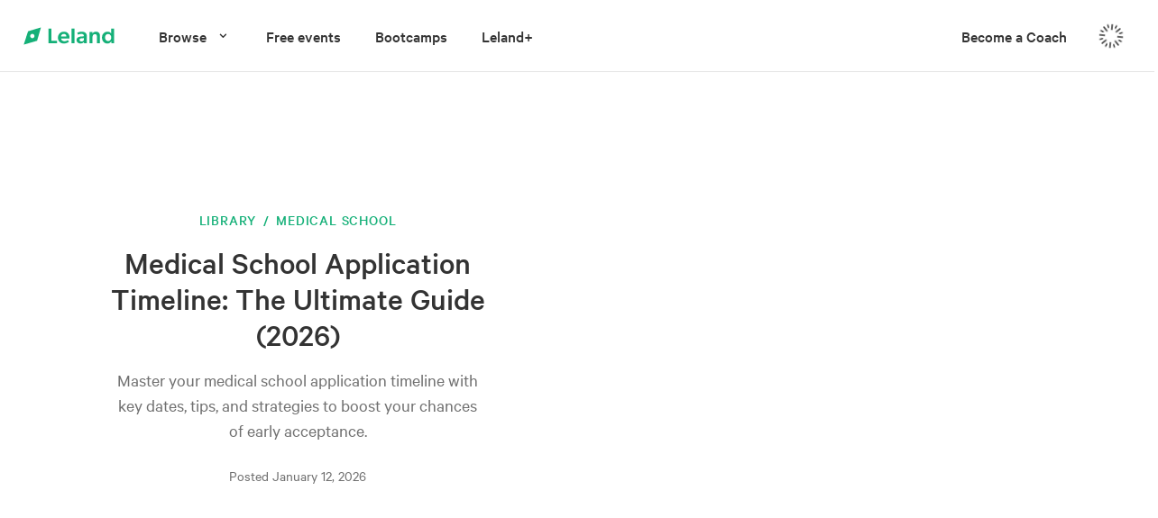

--- FILE ---
content_type: text/html; charset=utf-8
request_url: https://www.joinleland.com/library/a/med-school-application-timeline-key-dates-and-strategies
body_size: 78415
content:
<!DOCTYPE html><html lang="en"><head><meta charSet="utf-8"/><meta name="viewport" content="width=device-width, initial-scale=1"/><link rel="preload" as="image" imageSrcSet="https://cdn.sanity.io/images/anl9abaw/production/4f4edcf26aaf09434ff02c1108d2bb16e7db3ac0-1600x1067.jpg?w=640&amp;q=75&amp;fit=clip&amp;auto=format 640w, https://cdn.sanity.io/images/anl9abaw/production/4f4edcf26aaf09434ff02c1108d2bb16e7db3ac0-1600x1067.jpg?w=750&amp;q=75&amp;fit=clip&amp;auto=format 750w, https://cdn.sanity.io/images/anl9abaw/production/4f4edcf26aaf09434ff02c1108d2bb16e7db3ac0-1600x1067.jpg?w=828&amp;q=75&amp;fit=clip&amp;auto=format 828w, https://cdn.sanity.io/images/anl9abaw/production/4f4edcf26aaf09434ff02c1108d2bb16e7db3ac0-1600x1067.jpg?w=1080&amp;q=75&amp;fit=clip&amp;auto=format 1080w, https://cdn.sanity.io/images/anl9abaw/production/4f4edcf26aaf09434ff02c1108d2bb16e7db3ac0-1600x1067.jpg?w=1200&amp;q=75&amp;fit=clip&amp;auto=format 1200w, https://cdn.sanity.io/images/anl9abaw/production/4f4edcf26aaf09434ff02c1108d2bb16e7db3ac0-1600x1067.jpg?w=1920&amp;q=75&amp;fit=clip&amp;auto=format 1920w, https://cdn.sanity.io/images/anl9abaw/production/4f4edcf26aaf09434ff02c1108d2bb16e7db3ac0-1600x1067.jpg?w=2048&amp;q=75&amp;fit=clip&amp;auto=format 2048w, https://cdn.sanity.io/images/anl9abaw/production/4f4edcf26aaf09434ff02c1108d2bb16e7db3ac0-1600x1067.jpg?w=3840&amp;q=75&amp;fit=clip&amp;auto=format 3840w" imageSizes="90vw"/><link rel="preload" as="image" imageSrcSet="/_next/image?url=https%3A%2F%2Fleland.imgix.net%2Fevents%2F696a7edb8d8373b1d87eb967.png&amp;w=640&amp;q=75 1x, /_next/image?url=https%3A%2F%2Fleland.imgix.net%2Fevents%2F696a7edb8d8373b1d87eb967.png&amp;w=828&amp;q=75 2x"/><link rel="preload" as="image" href="https://leland.imgix.net/profile-photos/65d03aadba41d24323b7cee8.jpg?fit=crop&amp;crop=faces&amp;h=0&amp;w=0" referrerPolicy="no-referrer"/><link rel="preload" as="image" imageSrcSet="/_next/image?url=https%3A%2F%2Fleland.imgix.net%2Fclasses%2F696eb2f40f7c47794d1c39bc.png&amp;w=640&amp;q=75 1x, /_next/image?url=https%3A%2F%2Fleland.imgix.net%2Fclasses%2F696eb2f40f7c47794d1c39bc.png&amp;w=828&amp;q=75 2x"/><link rel="preload" as="image" href="https://leland.imgix.net/profile-photos/65de3bf09098b6120b54b107.jpg?fit=crop&amp;crop=faces&amp;h=0&amp;w=0" referrerPolicy="no-referrer"/><link rel="preload" as="image" imageSrcSet="/_next/image?url=https%3A%2F%2Fleland.imgix.net%2Fclasses%2F69703324686f90850edea497.png&amp;w=640&amp;q=75 1x, /_next/image?url=https%3A%2F%2Fleland.imgix.net%2Fclasses%2F69703324686f90850edea497.png&amp;w=828&amp;q=75 2x"/><link rel="preload" as="image" href="https://leland.imgix.net/profile-photos/668a9c78bb88ff7dd4eca3ee.jpg?fit=crop&amp;crop=faces&amp;h=0&amp;w=0" referrerPolicy="no-referrer"/><link rel="preload" as="image" imageSrcSet="/_next/image?url=https%3A%2F%2Fleland.imgix.net%2Fevents%2F69739cb3af55f0f2ec0e173e.png&amp;w=640&amp;q=75 1x, /_next/image?url=https%3A%2F%2Fleland.imgix.net%2Fevents%2F69739cb3af55f0f2ec0e173e.png&amp;w=828&amp;q=75 2x"/><link rel="stylesheet" href="https://assets.joinleland.com/site/3a2eaf7/_next/static/chunks/90b50fe2c1f7f564.css" data-precedence="next"/><link rel="preload" as="script" fetchPriority="low" href="https://assets.joinleland.com/site/3a2eaf7/_next/static/chunks/983184f1bc4f7f1c.js"/><script src="https://assets.joinleland.com/site/3a2eaf7/_next/static/chunks/9629e32bf81f384a.js" async=""></script><script src="https://assets.joinleland.com/site/3a2eaf7/_next/static/chunks/2066ca4643ef5b34.js" async=""></script><script src="https://assets.joinleland.com/site/3a2eaf7/_next/static/chunks/99901c426cc6ed22.js" async=""></script><script src="https://assets.joinleland.com/site/3a2eaf7/_next/static/chunks/b8dbe4e443fe342c.js" async=""></script><script src="https://assets.joinleland.com/site/3a2eaf7/_next/static/chunks/turbopack-6939efde84e214b6.js" async=""></script><script src="https://assets.joinleland.com/site/3a2eaf7/_next/static/chunks/a54b0c15915e6d92.js" async=""></script><script src="https://assets.joinleland.com/site/3a2eaf7/_next/static/chunks/59f6aec559f919c1.js" async=""></script><script src="https://assets.joinleland.com/site/3a2eaf7/_next/static/chunks/82b09b60ed9b1eaa.js" async=""></script><script src="https://assets.joinleland.com/site/3a2eaf7/_next/static/chunks/6fbeb15a4c510bf2.js" async=""></script><script src="https://assets.joinleland.com/site/3a2eaf7/_next/static/chunks/cb4f4afde668acf2.js" async=""></script><script src="https://assets.joinleland.com/site/3a2eaf7/_next/static/chunks/6de0265911e470ed.js" async=""></script><script src="https://assets.joinleland.com/site/3a2eaf7/_next/static/chunks/61fb824a01d8c4cd.js" async=""></script><script src="https://assets.joinleland.com/site/3a2eaf7/_next/static/chunks/cf56e98766cf6b5d.js" async=""></script><script src="https://assets.joinleland.com/site/3a2eaf7/_next/static/chunks/60ab0b2a98eee333.js" async=""></script><script src="https://assets.joinleland.com/site/3a2eaf7/_next/static/chunks/2a9a965015a067d9.js" async=""></script><script src="https://assets.joinleland.com/site/3a2eaf7/_next/static/chunks/86445b6294f4acd3.js" async=""></script><script src="https://assets.joinleland.com/site/3a2eaf7/_next/static/chunks/07f00a4f044fcc54.js" async=""></script><script src="https://assets.joinleland.com/site/3a2eaf7/_next/static/chunks/a8bb2e86915410a9.js" async=""></script><script src="https://assets.joinleland.com/site/3a2eaf7/_next/static/chunks/0bcebe5d8826e1c2.js" async=""></script><script src="https://assets.joinleland.com/site/3a2eaf7/_next/static/chunks/1fa31ba2ecbfed02.js" async=""></script><script src="https://assets.joinleland.com/site/3a2eaf7/_next/static/chunks/519c897895e34ca5.js" async=""></script><script src="https://assets.joinleland.com/site/3a2eaf7/_next/static/chunks/d5478c7305c80c22.js" async=""></script><script src="https://assets.joinleland.com/site/3a2eaf7/_next/static/chunks/fb4c7cbc164e25a5.js" async=""></script><link rel="preload" href="https://www.googletagmanager.com/gtm.js?id=GTM-M6646M2" as="script"/><link rel="preload" href="https://r.wdfl.co/rw.js" as="script"/><link rel="icon" type="image/png" sizes="32x32" href="/favicon-32x32.png"/><link rel="icon" type="image/png" sizes="16x16" href="/favicon-16x16.png"/><link rel="apple-touch-icon" sizes="180x180" href="/apple-touch-icon.png"/><link rel="mask-icon" href="/safari-pinned-tab.svg" color="#5bbad5"/><meta name="theme-color" content="#ffffff"/><link rel="shortcut icon" type="m" href="/favicon.ico"/><link rel="manifest" href="/site.webmanifest"/><link rel="dns-prefetch" href="//assets.joinleland.com"/><link rel="preconnect" href="https://assets.joinleland.com" crossorigin=""/><meta name="facebook-domain-verification" content="12l1zgk8v7lty3ppwe7nwciyweijme"/><title>Medical School Application Timeline: The Ultimate Guide (2026) | Leland</title><meta name="description" content="Master your medical school application timeline with key dates, tips, and strategies to boost your chances of early acceptance."/><meta name="robots" content="index, follow"/><link rel="canonical" href="/library/a/med-school-application-timeline-key-dates-and-strategies"/><meta property="og:title" content="Medical School Application Timeline: The Ultimate Guide (2026) | Leland"/><meta property="og:description" content="Master your medical school application timeline with key dates, tips, and strategies to boost your chances of early acceptance."/><meta property="og:image" content="https://cdn.sanity.io/images/anl9abaw/production/4f4edcf26aaf09434ff02c1108d2bb16e7db3ac0-1600x1067.jpg"/><meta property="og:type" content="website"/><meta name="twitter:card" content="summary_large_image"/><meta name="twitter:title" content="Medical School Application Timeline: The Ultimate Guide (2026) | Leland"/><meta name="twitter:description" content="Master your medical school application timeline with key dates, tips, and strategies to boost your chances of early acceptance."/><meta name="twitter:image" content="https://cdn.sanity.io/images/anl9abaw/production/4f4edcf26aaf09434ff02c1108d2bb16e7db3ac0-1600x1067.jpg"/><script src="https://assets.joinleland.com/site/3a2eaf7/_next/static/chunks/a6dad97d9634a72d.js" noModule=""></script></head><body><div hidden=""><!--$--><!--/$--></div><script>(self.__next_s=self.__next_s||[]).push([0,{"children":"(function(w,r){w._rwq=r;w[r]=w[r]||function(){(w[r].q=w[r].q||[]).push(arguments)}})(window,'rewardful');","id":"rewardful-queue"}])</script><!--$--><!--/$--><div class="flex min-h-screen flex-col-reverse"><footer class="w-full bg-leland-gray-dark px-4 pb-20 pt-12 lg:px-8"><div class="mx-auto grid max-w-screen-xl grid-cols-12 gap-3"><div class="col-span-12 mb-8 lg:col-span-3"><a href="https://www.joinleland.com" class="mb-6 inline-block text-white lg:hover:opacity-50" id="main_footer--logo"><svg class="w-32" viewBox="0 0 99 23" fill="none" xmlns="http://www.w3.org/2000/svg"><path fill-rule="evenodd" clip-rule="evenodd" d="M20.5721 2.33411L6.8221 6.45911L2.23877 20.6674L16.4471 16.5424L20.5721 2.33411ZM11.4052 13.7922C12.6709 13.7922 13.6969 12.7662 13.6969 11.5006C13.6969 10.2349 12.6709 9.2089 11.4052 9.2089C10.1396 9.2089 9.11354 10.2349 9.11354 11.5006C9.11354 12.7662 10.1396 13.7922 11.4052 13.7922Z" fill="currentColor" vector-effect="non-scaling-stroke"></path><path d="M80.2848 12.707V19.1726H83.4802V12.0081C83.4802 9.11227 82.6064 6.86554 79.1365 6.86554C77.389 6.86554 76.1658 7.63941 75.5168 8.91256H75.4419L75.4668 7.09021H72.2715V19.1726H75.4668V13.1564C75.4668 11.1343 76.1409 9.48672 78.113 9.48672C79.9603 9.48672 80.2848 10.9097 80.2848 12.707Z" fill="currentColor" vector-effect="non-scaling-stroke"></path><path d="M66.415 17.7747L66.4649 19.1726H69.5355V12.2577C69.5355 10.2107 69.0861 9.11227 68.2124 8.2635C67.3137 7.41474 66.0905 6.86554 63.9436 6.86554C61.8467 6.86554 60.1491 7.58949 59.2255 8.13869L60.1991 10.1857C60.7233 9.78629 62.0464 9.18716 63.644 9.18716C65.3166 9.18716 66.3401 9.91111 66.3401 11.4589V11.7834L63.4443 11.9831C60.948 12.1578 58.4766 13.1314 58.4766 15.6527C58.4766 18.1741 60.3738 19.4472 62.7204 19.4472C64.5178 19.4472 65.9157 18.6484 66.415 17.7747ZM64.1932 13.8554L66.3651 13.7305V15.9523C65.9407 16.5514 65.017 17.2754 63.7689 17.2754C62.4458 17.2754 61.6719 16.5764 61.6719 15.5529C61.6719 14.5294 62.4957 13.9552 64.1932 13.8554Z" fill="currentColor" vector-effect="non-scaling-stroke"></path><path d="M41.9788 14.1549H50.8659C50.8659 14.1549 50.9158 13.1564 50.9158 12.5323C50.9158 9.31198 48.6691 6.86554 44.9495 6.86554C41.5045 6.86554 38.6836 9.46176 38.6836 13.3311C38.6836 17.2255 41.3797 19.4472 45.0244 19.4472C47.9701 19.4472 49.7924 18.199 50.4664 17.5001L49.2183 15.7776C48.6441 16.2768 47.1962 17.0008 45.5736 17.0008C43.7512 17.0008 42.2784 16.0771 41.9788 14.1549ZM44.9245 9.23709C47.1712 9.23709 47.6705 10.7599 47.7204 12.0829H41.9289C42.0287 10.5602 43.0273 9.23709 44.9245 9.23709Z" fill="currentColor" vector-effect="non-scaling-stroke"></path><path d="M31.7384 3.55707V16.4751H37.7546V19.1711H28.5181V3.55707L31.7384 3.55707Z" fill="currentColor" vector-effect="non-scaling-stroke"></path><path d="M56.332 3.55707V19.1711H53.1616V3.55707L56.332 3.55707Z" fill="currentColor" vector-effect="non-scaling-stroke"></path><path fill-rule="evenodd" clip-rule="evenodd" d="M98.5944 3.55707V19.1711H95.5738L95.5488 17.2739H95.4739C94.5003 18.8216 93.0025 19.4457 91.3299 19.4457C87.7851 19.4457 85.6133 16.6997 85.6133 13.105C85.6133 9.68494 87.885 6.86405 91.5546 6.86405C93.1773 6.86405 94.5503 7.46318 95.399 8.76129H95.449C95.424 8.21209 95.424 7.56303 95.424 6.71427V3.55707L98.5944 3.55707ZM88.8586 13.105C88.8586 15.2019 90.1567 16.8495 92.2286 16.8495C94.1508 16.8495 95.4989 15.3767 95.4989 13.105C95.4989 11.0829 94.1758 9.31049 92.1288 9.31049C90.0568 9.31049 88.8586 11.0829 88.8586 13.105Z" fill="currentColor" vector-effect="non-scaling-stroke"></path></svg></a><div class="mb-9 flex text-white"><a href="https://www.facebook.com/joinleland" target="_blank" class="mr-6 opacity-70 lg:hover:opacity-30" rel="noreferrer" id="main_footer--facebook"><svg class="w-6" viewBox="0 0 24 24" fill="none" xmlns="http://www.w3.org/2000/svg"><path d="M22 12.0611C22 6.50451 17.5229 2 12 2C6.47715 2 2 6.50451 2 12.0611C2 17.0828 5.65684 21.2452 10.4375 22V14.9694H7.89844V12.0611H10.4375V9.84452C10.4375 7.32296 11.9305 5.93012 14.2146 5.93012C15.3084 5.93012 16.4531 6.12663 16.4531 6.12663V8.60261H15.1922C13.95 8.60261 13.5625 9.37822 13.5625 10.1747V12.0611H16.3359L15.8926 14.9694H13.5625V22C18.3432 21.2452 22 17.0828 22 12.0611Z" fill="currentColor" vector-effect="non-scaling-stroke"></path></svg></a><a href="https://twitter.com/joinLeland" target="_blank" class="mr-6 opacity-70 lg:hover:opacity-30" rel="noreferrer" id="main_footer--twitter"><svg class="w-6" viewBox="0 0 24 24" fill="none" xmlns="http://www.w3.org/2000/svg"><path d="M9.03344 18C15.0697 18 18.3722 13.3828 18.3722 9.37993C18.3722 9.25013 18.3691 9.11744 18.3628 8.98764C19.0052 8.55879 19.5597 8.02761 20 7.41904C19.4017 7.66476 18.7664 7.82523 18.1159 7.89499C18.8009 7.51603 19.3137 6.92071 19.5594 6.21938C18.915 6.57185 18.2104 6.82049 17.4756 6.95464C16.9806 6.46909 16.326 6.14759 15.6131 6.03987C14.9003 5.93214 14.1688 6.04417 13.5318 6.35865C12.8949 6.67313 12.3879 7.17253 12.0892 7.77965C11.7906 8.38677 11.717 9.06779 11.8797 9.71742C10.575 9.65699 9.29862 9.34415 8.13332 8.79918C6.96802 8.25421 5.9398 7.48928 5.11531 6.55398C4.69627 7.22086 4.56804 8.01 4.75669 8.76102C4.94534 9.51204 5.43671 10.1686 6.13094 10.5972C5.60975 10.5819 5.09998 10.4524 4.64375 10.2193V10.2568C4.64328 10.9567 4.9054 11.6351 5.38554 12.1767C5.86568 12.7183 6.53422 13.0898 7.2775 13.2279C6.7947 13.3498 6.28799 13.3676 5.79656 13.2798C6.0063 13.8817 6.41438 14.4081 6.96385 14.7856C7.51331 15.1631 8.17675 15.3728 8.86156 15.3855C7.69895 16.2284 6.26278 16.6857 4.78438 16.6835C4.52219 16.6831 4.26027 16.6683 4 16.6391C5.5019 17.5285 7.24902 18.0009 9.03344 18Z" fill="currentColor" vector-effect="non-scaling-stroke"></path></svg></a><a href="https://www.linkedin.com/company/joinleland" target="_blank" class="mr-6 opacity-70 lg:hover:opacity-30" rel="noreferrer" id="main_footer--linkedin"><svg class="w-6" viewBox="0 0 24 24" fill="none" xmlns="http://www.w3.org/2000/svg"><path d="M20.5195 2H3.47656C2.66016 2 2 2.64453 2 3.44141V20.5547C2 21.3516 2.66016 22 3.47656 22H20.5195C21.3359 22 22 21.3516 22 20.5586V3.44141C22 2.64453 21.3359 2 20.5195 2ZM7.93359 19.043H4.96484V9.49609H7.93359V19.043ZM6.44922 8.19531C5.49609 8.19531 4.72656 7.42578 4.72656 6.47656C4.72656 5.52734 5.49609 4.75781 6.44922 4.75781C7.39844 4.75781 8.16797 5.52734 8.16797 6.47656C8.16797 7.42188 7.39844 8.19531 6.44922 8.19531ZM19.043 19.043H16.0781V14.4023C16.0781 13.2969 16.0586 11.8711 14.5352 11.8711C12.9922 11.8711 12.7578 13.0781 12.7578 14.3242V19.043H9.79688V9.49609H12.6406V10.8008H12.6797C13.0742 10.0508 14.043 9.25781 15.4844 9.25781C18.4883 9.25781 19.043 11.2344 19.043 13.8047V19.043Z" fill="currentColor" vector-effect="non-scaling-stroke"></path></svg></a></div><p class="text-sm text-white/70">© Leland <!-- -->2026<!-- -->. All rights reserved.</p></div><div class="col-span-12 mb-8 lg:col-span-3"><p class="mb-1 text-lg text-white">Welcome</p><ul><li class="mb-1"><a href="https://www.joinleland.com/signup" class="text-lg text-white/60 lg:hover:underline" id="main_footer--get_started">Get started</a></li><li class="mb-1"><a href="https://www.joinleland.com/login" class="text-lg text-white/60 lg:hover:underline" id="main_footer--log_in">Log in</a></li><li class="mb-1"><a href="https://www.joinleland.com/become-a-coach" class="text-lg text-white/60 lg:hover:underline" id="main_footer--become_a_coach">Become a coach</a></li><li class="mb-1"><a href="https://www.joinleland.com/events" class="text-lg text-white/60 lg:hover:underline" id="main_footer--free_events"></a></li></ul></div><div class="col-span-12 mb-8 lg:col-span-3"><p class="mb-1 text-lg text-white">Library</p><ul><li class="mb-1"><a href="/library" class="text-lg text-white/60 lg:hover:underline" id="main_footer--content_library">Content Library</a></li><li class="mb-1"><a href="/library/mba" class="text-lg text-white/60 lg:hover:underline" id="main_footer--mba">MBA</a></li><li class="mb-1"><a href="/library/college" class="text-lg text-white/60 lg:hover:underline" id="main_footer--college">College</a></li><li class="mb-1"><a href="/library/management-consulting" class="text-lg text-white/60 lg:hover:underline" id="main_footer--management_consulting">Management Consulting</a></li><li class="mb-1"><a href="/library/product-management" class="text-lg text-white/60 lg:hover:underline" id="main_footer--product_management">Product Management</a></li></ul></div><div class="col-span-12 mb-8 lg:col-span-3"><p class="mb-1 text-lg text-white">Company</p><ul><li class="mb-1"><a href="/careers" class="text-lg text-white/60 lg:hover:underline" id="main_footer--careers">Careers</a></li><li class="mb-1"><a href="https://go.joinleland.com/partner/partnerships" target="_blank" rel="noreferrer" class="text-lg text-white/60 lg:hover:underline">Partnerships</a></li><li class="mb-1"><a href="/legal/terms" class="text-lg text-white/60 lg:hover:underline" id="main_footer--terms_of_service">Terms of Service</a></li><li class="mb-1"><a href="/legal/privacy-policy" class="text-lg text-white/60 lg:hover:underline" id="main_footer--privacy_policy">Privacy Policy</a></li><li class="mb-1"><a href="https://intercom.help/leland-help-center" class="text-lg text-white/60 lg:hover:underline" id="main_footer--support">Support</a></li></ul></div></div></footer><div class="flex grow flex-col"><article><script type="application/ld+json">{"@context":"https://schema.org","@type":"Article","headline":"Medical School Application Timeline: The Ultimate Guide (2026)","description":"Master your medical school application timeline with key dates, tips, and strategies to boost your chances of early acceptance.","image":"https://cdn.sanity.io/images/anl9abaw/production/4f4edcf26aaf09434ff02c1108d2bb16e7db3ac0-1600x1067.jpg?rect=0,114,1600,840&w=1200&h=630&q=75&auto=format","url":"/library/a/med-school-application-timeline-key-dates-and-strategies","datePublished":"2026-01-12T04:41:32.678Z","dateModified":"2026-01-12T04:41:32.678Z","author":{"@type":"Organization","name":"Leland"},"publisher":{"@type":"Organization","name":"Leland","url":"https://leland.co","logo":{"@type":"ImageObject","url":"https://www.joinleland.com/images/leland-og.png"}},"mainEntityOfPage":{"@type":"WebPage","@id":"/library/a/med-school-application-timeline-key-dates-and-strategies"},"keywords":"Medical School"}</script><script type="application/ld+json">{"@context":"https://schema.org","@type":"BreadcrumbList","itemListElement":[{"@type":"ListItem","position":1,"name":"Home","item":"https://www.joinleland.com"},{"@type":"ListItem","position":2,"name":"Library","item":"https://www.joinleland.com/library"},{"@type":"ListItem","position":3,"name":"Medical School","item":"https://www.joinleland.com/library/medical-school"},{"@type":"ListItem","position":4,"name":"Medical School Application Timeline: The Ultimate Guide (2026)","item":"https://www.joinleland.com/library/a/med-school-application-timeline-key-dates-and-strategies"}]}</script><div class="mx-auto space-y-10 py-8 xl:max-w-7xl"><div class="flex flex-col items-center gap-10 lg:flex-row lg:justify-between lg:px-5 lg:py-10"><div class="undefined px-4 lg:w-50%"><div class="mx-auto flex max-w-xl flex-col items-center lg:p-20"><div class="mb-4 flex flex-wrap items-center font-medium uppercase text-leland-primary"><a class="link tracking-wider" id="article_hero--view_library" href="/library">Library</a><span class="mx-2">/</span><a class="link tracking-wider" id="article_hero--view_category_library" href="/library/medical-school">Medical School</a></div><h1 class="mb-4 w-full text-center text-4xl font-medium text-leland-gray-dark">Medical School Application Timeline: The Ultimate Guide (2026)</h1><p class="mb-6 text-center text-xl text-leland-gray-light">Master your medical school application timeline with key dates, tips, and strategies to boost your chances of early acceptance.</p><p class="text-leland-gray-light">Posted <!-- -->January 12, 2026</p></div></div><div class="undefined relative aspect-[3/2] w-full lg:w-50%"><img alt="" decoding="async" data-nimg="fill" class="object-cover" style="position:absolute;height:100%;width:100%;left:0;top:0;right:0;bottom:0;color:transparent;background-size:cover;background-position:50% 50%;background-repeat:no-repeat;background-image:url(&quot;data:image/svg+xml;charset=utf-8,%3Csvg xmlns=&#x27;http://www.w3.org/2000/svg&#x27; %3E%3Cfilter id=&#x27;b&#x27; color-interpolation-filters=&#x27;sRGB&#x27;%3E%3CfeGaussianBlur stdDeviation=&#x27;20&#x27;/%3E%3CfeColorMatrix values=&#x27;1 0 0 0 0 0 1 0 0 0 0 0 1 0 0 0 0 0 100 -1&#x27; result=&#x27;s&#x27;/%3E%3CfeFlood x=&#x27;0&#x27; y=&#x27;0&#x27; width=&#x27;100%25&#x27; height=&#x27;100%25&#x27;/%3E%3CfeComposite operator=&#x27;out&#x27; in=&#x27;s&#x27;/%3E%3CfeComposite in2=&#x27;SourceGraphic&#x27;/%3E%3CfeGaussianBlur stdDeviation=&#x27;20&#x27;/%3E%3C/filter%3E%3Cimage width=&#x27;100%25&#x27; height=&#x27;100%25&#x27; x=&#x27;0&#x27; y=&#x27;0&#x27; preserveAspectRatio=&#x27;none&#x27; style=&#x27;filter: url(%23b);&#x27; href=&#x27;[data-uri]&#x27;/%3E%3C/svg%3E&quot;)" sizes="90vw" srcSet="https://cdn.sanity.io/images/anl9abaw/production/4f4edcf26aaf09434ff02c1108d2bb16e7db3ac0-1600x1067.jpg?w=640&amp;q=75&amp;fit=clip&amp;auto=format 640w, https://cdn.sanity.io/images/anl9abaw/production/4f4edcf26aaf09434ff02c1108d2bb16e7db3ac0-1600x1067.jpg?w=750&amp;q=75&amp;fit=clip&amp;auto=format 750w, https://cdn.sanity.io/images/anl9abaw/production/4f4edcf26aaf09434ff02c1108d2bb16e7db3ac0-1600x1067.jpg?w=828&amp;q=75&amp;fit=clip&amp;auto=format 828w, https://cdn.sanity.io/images/anl9abaw/production/4f4edcf26aaf09434ff02c1108d2bb16e7db3ac0-1600x1067.jpg?w=1080&amp;q=75&amp;fit=clip&amp;auto=format 1080w, https://cdn.sanity.io/images/anl9abaw/production/4f4edcf26aaf09434ff02c1108d2bb16e7db3ac0-1600x1067.jpg?w=1200&amp;q=75&amp;fit=clip&amp;auto=format 1200w, https://cdn.sanity.io/images/anl9abaw/production/4f4edcf26aaf09434ff02c1108d2bb16e7db3ac0-1600x1067.jpg?w=1920&amp;q=75&amp;fit=clip&amp;auto=format 1920w, https://cdn.sanity.io/images/anl9abaw/production/4f4edcf26aaf09434ff02c1108d2bb16e7db3ac0-1600x1067.jpg?w=2048&amp;q=75&amp;fit=clip&amp;auto=format 2048w, https://cdn.sanity.io/images/anl9abaw/production/4f4edcf26aaf09434ff02c1108d2bb16e7db3ac0-1600x1067.jpg?w=3840&amp;q=75&amp;fit=clip&amp;auto=format 3840w" src="https://cdn.sanity.io/images/anl9abaw/production/4f4edcf26aaf09434ff02c1108d2bb16e7db3ac0-1600x1067.jpg?w=3840&amp;q=75&amp;fit=clip&amp;auto=format"/></div></div><div class="px-5 2xl:px-0"><div class="lg:border-t lg:border-leland-gray-stroke lg:pt-10"><div class="lg:border-b lg:border-leland-gray-stroke pb-12"><div class="mb-2.5 flex items-start justify-between lg:mb-4.5"><div><h2 class="text-2xl font-medium text-leland-gray-dark">Join a free event</h2><p class="text-base text-leland-gray-light">Learn from top coaches and industry experts in live, interactive sessions you can join for free.</p></div><div class="hidden md:block"><button type="button" id="free_events--browse_more_desktop" class="sm:whitespace-nowrap leading-tight items-center justify-center border shadow-border text-leland-gray-dark bg-white disabled:bg-white border-leland-gray-stroke hover:bg-leland-gray-hover shadow-transparent p-3 text-base space-x-2 inline-flex font-medium rounded-lg cursor-pointer focus:outline-none" aria-label="Browse more"><span class="">Browse more</span></button></div></div><div class="flex w-full grow flex-col"><div class="relative flex min-h-8 w-full"><div class="relative flex w-full "><div class="swiper block w-full touch-pan-y overflow-x-hidden text-clip py-0"><div class="swiper-wrapper w-full flex  "><div class="swiper-slide flex w-auto items-center"><div class="w-80 shrink-0 self-start pr-5"><a class="w-full self-start" href="https://www.joinleland.com/event/how-to-plan-an-effective-medical-school-application-process" id="base_event_card--class_orevent_link"><div class="flex size-full flex-col space-y-3 pt-1.5 duration-200 ease-in-out sm:transition-transform md:hover:-translate-y-1.5"><div class="relative shrink-0"><img alt="Event cover" width="400" height="210" decoding="async" data-nimg="1" class="aspect-entity-image w-full rounded-lg object-cover hover:shadow-md " style="color:transparent" srcSet="/_next/image?url=https%3A%2F%2Fleland.imgix.net%2Fevents%2F696a7edb8d8373b1d87eb967.png&amp;w=640&amp;q=75 1x, /_next/image?url=https%3A%2F%2Fleland.imgix.net%2Fevents%2F696a7edb8d8373b1d87eb967.png&amp;w=828&amp;q=75 2x" src="/_next/image?url=https%3A%2F%2Fleland.imgix.net%2Fevents%2F696a7edb8d8373b1d87eb967.png&amp;w=828&amp;q=75"/><span class="absolute left-2 top-2 rounded-sm px-1.5 py-0.5 text-sm shadow-md backdrop-blur-[2px] bg-leland-white/[0.87] font-medium">Jan 28, 2026 at 1:00 AM</span><span class="bg-leland-black/[0.87] text-leland-white absolute bottom-2 right-2 rounded-sm px-1.5 py-0.5 text-sm font-medium shadow-sm backdrop-blur-[2px]">67<!-- --> registered</span></div><div class="flex min-w-0 items-start justify-between space-x-2"><div class="flex min-w-0 flex-1 items-start space-x-2"><div class="flex items-center justify-center undefined "><div class="shrink-0 w-8 inline-flex relative -ml-5 size-8 shrink-0 rounded-full outline outline-1 first:ml-0 outline-white rounded-full rounded-full"><img class="size-full rounded-full object-cover" src="https://leland.imgix.net/profile-photos/65d03aadba41d24323b7cee8.jpg?fit=crop&amp;crop=faces&amp;h=0&amp;w=0" alt="Ellen W." referrerPolicy="no-referrer"/></div></div><div class="flex min-w-0 flex-1 flex-col"><h2 class="text-heading-base text-leland-gray-dark line-clamp-1 font-medium">How to Plan an Effective Medical School Application Process</h2><div class="flex min-w-0 space-x-2"><div class="text-leland-gray-light min-w-0 shrink truncate font-normal"><span class=" truncate"><button type="button" class="hover:underline" id="base_event_card--coach_profile_link">Ellen W.</button></span></div><span class="text-leland-gray-stroke">|</span><div class="flex items-center justify-start"><div class="flex items-center justify-start"><div class="flex"><div class="flex"><button type="button" disabled=""><svg class="h-4 w-4 text-leland-yellow" viewBox="0 0 24 24" fill="none" xmlns="http://www.w3.org/2000/svg"><path d="M7.73304 20.8289H7.73305C6.99865 21.2122 6.09253 20.9276 5.70919 20.1932C5.55585 19.8994 5.5041 19.5631 5.56204 19.2369L6.37104 14.5999L2.96504 11.3359V11.3359C2.36553 10.7641 2.343 9.81465 2.91473 9.21514C3.14806 8.97046 3.45722 8.81179 3.79204 8.76486L8.52104 8.08886L10.656 3.82986V3.82986C11.0239 3.08759 11.9239 2.78407 12.6661 3.15194C12.9602 3.29767 13.1983 3.53581 13.344 3.82986L15.479 8.08886L20.208 8.76486V8.76486C21.0285 8.87985 21.6003 9.63814 21.4853 10.4585C21.4384 10.7934 21.2797 11.1025 21.035 11.3359L17.629 14.5999L18.438 19.2379V19.2379C18.5829 20.0535 18.0391 20.8322 17.2234 20.977C16.8971 21.0349 16.5608 20.9832 16.267 20.8299L12 18.6249L7.73304 20.8289Z" fill="currentColor" vector-effect="non-scaling-stroke"></path></svg></button></div></div><p class="ml-2 text-base text-leland-gray-light">5.0</p></div></div></div></div></div><div class="shrink-0"><button type="button" id="base_event_card:register_button" class="sm:whitespace-nowrap leading-tight items-center justify-center border shadow-border text-white bg-leland-black disabled:bg-leland-black border-leland-black hover:bg-leland-gray-dark hover:border-leland-gray-dark shadow-transparent p-2 text-sm leading-none space-x-1 inline-flex font-medium rounded-lg cursor-pointer focus:outline-none" aria-label="Register"><span class="">Register</span></button></div></div></div></a></div></div><div class="swiper-slide flex w-auto items-center"><div class="w-80 shrink-0 self-start pr-5"><a class="w-full self-start" href="https://www.joinleland.com/event/5-month-countdown-to-amcas-submission-2026-01-28" id="base_event_card--class_orevent_link"><div class="flex size-full flex-col space-y-3 pt-1.5 duration-200 ease-in-out sm:transition-transform md:hover:-translate-y-1.5"><div class="relative shrink-0"><img alt="Event cover" width="400" height="210" decoding="async" data-nimg="1" class="aspect-entity-image w-full rounded-lg object-cover hover:shadow-md " style="color:transparent" srcSet="/_next/image?url=https%3A%2F%2Fleland.imgix.net%2Fclasses%2F696eb2f40f7c47794d1c39bc.png&amp;w=640&amp;q=75 1x, /_next/image?url=https%3A%2F%2Fleland.imgix.net%2Fclasses%2F696eb2f40f7c47794d1c39bc.png&amp;w=828&amp;q=75 2x" src="/_next/image?url=https%3A%2F%2Fleland.imgix.net%2Fclasses%2F696eb2f40f7c47794d1c39bc.png&amp;w=828&amp;q=75"/><span class="absolute left-2 top-2 rounded-sm px-1.5 py-0.5 text-sm shadow-md backdrop-blur-[2px] bg-leland-white/[0.87] font-medium">Jan 29, 2026 at 12:30 AM</span><span class="bg-leland-black/[0.87] text-leland-white absolute bottom-2 right-2 rounded-sm px-1.5 py-0.5 text-sm font-medium shadow-sm backdrop-blur-[2px]">54<!-- --> registered</span></div><div class="flex min-w-0 items-start justify-between space-x-2"><div class="flex min-w-0 flex-1 items-start space-x-2"><div class="flex items-center justify-center undefined "><div class="shrink-0 w-8 inline-flex relative -ml-5 size-8 shrink-0 rounded-full outline outline-1 first:ml-0 outline-white rounded-full rounded-full"><img class="size-full rounded-full object-cover" src="https://leland.imgix.net/profile-photos/65de3bf09098b6120b54b107.jpg?fit=crop&amp;crop=faces&amp;h=0&amp;w=0" alt="Manjima S." referrerPolicy="no-referrer"/></div></div><div class="flex min-w-0 flex-1 flex-col"><h2 class="text-heading-base text-leland-gray-dark line-clamp-1 font-medium">5 Month Countdown to AMCAS Submission</h2><div class="flex min-w-0 space-x-2"><div class="text-leland-gray-light min-w-0 shrink truncate font-normal"><span class=" truncate"><button type="button" class="hover:underline" id="base_event_card--coach_profile_link">Manjima S.</button></span></div><span class="text-leland-gray-stroke">|</span><div class="flex items-center justify-start"><div class="flex items-center justify-start"><div class="flex"><div class="flex"><button type="button" disabled=""><svg class="h-4 w-4 text-leland-yellow" viewBox="0 0 24 24" fill="none" xmlns="http://www.w3.org/2000/svg"><path d="M7.73304 20.8289H7.73305C6.99865 21.2122 6.09253 20.9276 5.70919 20.1932C5.55585 19.8994 5.5041 19.5631 5.56204 19.2369L6.37104 14.5999L2.96504 11.3359V11.3359C2.36553 10.7641 2.343 9.81465 2.91473 9.21514C3.14806 8.97046 3.45722 8.81179 3.79204 8.76486L8.52104 8.08886L10.656 3.82986V3.82986C11.0239 3.08759 11.9239 2.78407 12.6661 3.15194C12.9602 3.29767 13.1983 3.53581 13.344 3.82986L15.479 8.08886L20.208 8.76486V8.76486C21.0285 8.87985 21.6003 9.63814 21.4853 10.4585C21.4384 10.7934 21.2797 11.1025 21.035 11.3359L17.629 14.5999L18.438 19.2379V19.2379C18.5829 20.0535 18.0391 20.8322 17.2234 20.977C16.8971 21.0349 16.5608 20.9832 16.267 20.8299L12 18.6249L7.73304 20.8289Z" fill="currentColor" vector-effect="non-scaling-stroke"></path></svg></button></div></div><p class="ml-2 text-base text-leland-gray-light">5.0</p></div></div></div></div></div><div class="shrink-0"><button type="button" id="base_event_card:register_button" class="sm:whitespace-nowrap leading-tight items-center justify-center border shadow-border text-white bg-leland-black disabled:bg-leland-black border-leland-black hover:bg-leland-gray-dark hover:border-leland-gray-dark shadow-transparent p-2 text-sm leading-none space-x-1 inline-flex font-medium rounded-lg cursor-pointer focus:outline-none" aria-label="Register"><span class="">Register</span></button></div></div></div></a></div></div><div class="swiper-slide flex w-auto items-center"><div class="w-80 shrink-0 self-start pr-5"><a class="w-full self-start" href="https://www.joinleland.com/event/med-school-prep-program-strategy-timelines-and-components-of-the-appl-2026-02-24" id="base_event_card--class_orevent_link"><div class="flex size-full flex-col space-y-3 pt-1.5 duration-200 ease-in-out sm:transition-transform md:hover:-translate-y-1.5"><div class="relative shrink-0"><img alt="Event cover" width="400" height="210" decoding="async" data-nimg="1" class="aspect-entity-image w-full rounded-lg object-cover hover:shadow-md " style="color:transparent" srcSet="/_next/image?url=https%3A%2F%2Fleland.imgix.net%2Fclasses%2F69703324686f90850edea497.png&amp;w=640&amp;q=75 1x, /_next/image?url=https%3A%2F%2Fleland.imgix.net%2Fclasses%2F69703324686f90850edea497.png&amp;w=828&amp;q=75 2x" src="/_next/image?url=https%3A%2F%2Fleland.imgix.net%2Fclasses%2F69703324686f90850edea497.png&amp;w=828&amp;q=75"/><span class="absolute left-2 top-2 rounded-sm px-1.5 py-0.5 text-sm shadow-md backdrop-blur-[2px] bg-leland-white/[0.87] font-medium">Feb 25, 2026 at 12:00 AM</span><span class="bg-leland-black/[0.87] text-leland-white absolute bottom-2 right-2 rounded-sm px-1.5 py-0.5 text-sm font-medium shadow-sm backdrop-blur-[2px]">2<!-- --> registered</span></div><div class="flex min-w-0 items-start justify-between space-x-2"><div class="flex min-w-0 flex-1 items-start space-x-2"><div class="flex items-center justify-center undefined "><div class="shrink-0 w-8 inline-flex relative -ml-5 size-8 shrink-0 rounded-full outline outline-1 first:ml-0 outline-white rounded-full rounded-full"><img class="size-full rounded-full object-cover" src="https://leland.imgix.net/profile-photos/668a9c78bb88ff7dd4eca3ee.jpg?fit=crop&amp;crop=faces&amp;h=0&amp;w=0" alt="Krysta F." referrerPolicy="no-referrer"/></div></div><div class="flex min-w-0 flex-1 flex-col"><h2 class="text-heading-base text-leland-gray-dark line-clamp-1 font-medium">Med School Prep Program: Strategy, Timelines, &amp; Components of the Appl</h2><div class="flex min-w-0 space-x-2"><div class="text-leland-gray-light min-w-0 shrink truncate font-normal"><span class=" truncate"><button type="button" class="hover:underline" id="base_event_card--coach_profile_link">Krysta F.</button></span></div><span class="text-leland-gray-stroke">|</span><div class="flex items-center justify-start"><div class="flex items-center justify-start"><div class="flex"><div class="flex"><button type="button" disabled=""><svg class="h-4 w-4 text-leland-yellow" viewBox="0 0 24 24" fill="none" xmlns="http://www.w3.org/2000/svg"><path d="M7.73304 20.8289H7.73305C6.99865 21.2122 6.09253 20.9276 5.70919 20.1932C5.55585 19.8994 5.5041 19.5631 5.56204 19.2369L6.37104 14.5999L2.96504 11.3359V11.3359C2.36553 10.7641 2.343 9.81465 2.91473 9.21514C3.14806 8.97046 3.45722 8.81179 3.79204 8.76486L8.52104 8.08886L10.656 3.82986V3.82986C11.0239 3.08759 11.9239 2.78407 12.6661 3.15194C12.9602 3.29767 13.1983 3.53581 13.344 3.82986L15.479 8.08886L20.208 8.76486V8.76486C21.0285 8.87985 21.6003 9.63814 21.4853 10.4585C21.4384 10.7934 21.2797 11.1025 21.035 11.3359L17.629 14.5999L18.438 19.2379V19.2379C18.5829 20.0535 18.0391 20.8322 17.2234 20.977C16.8971 21.0349 16.5608 20.9832 16.267 20.8299L12 18.6249L7.73304 20.8289Z" fill="currentColor" vector-effect="non-scaling-stroke"></path></svg></button></div></div><p class="ml-2 text-base text-leland-gray-light">5.0</p></div></div></div></div></div><div class="shrink-0"><button type="button" id="base_event_card:register_button" class="sm:whitespace-nowrap leading-tight items-center justify-center border shadow-border text-white bg-leland-black disabled:bg-leland-black border-leland-black hover:bg-leland-gray-dark hover:border-leland-gray-dark shadow-transparent p-2 text-sm leading-none space-x-1 inline-flex font-medium rounded-lg cursor-pointer focus:outline-none" aria-label="Register"><span class="">Register</span></button></div></div></div></a></div></div><div class="swiper-slide flex w-auto items-center"><div class="w-80 shrink-0 self-start pr-5"><a class="w-full self-start" href="https://www.joinleland.com/event/what-makes-a-strong-medical-school-application" id="base_event_card--class_orevent_link"><div class="flex size-full flex-col space-y-3 pt-1.5 duration-200 ease-in-out sm:transition-transform md:hover:-translate-y-1.5"><div class="relative shrink-0"><img alt="Event cover" width="400" height="210" decoding="async" data-nimg="1" class="aspect-entity-image w-full rounded-lg object-cover hover:shadow-md " style="color:transparent" srcSet="/_next/image?url=https%3A%2F%2Fleland.imgix.net%2Fevents%2F69739cb3af55f0f2ec0e173e.png&amp;w=640&amp;q=75 1x, /_next/image?url=https%3A%2F%2Fleland.imgix.net%2Fevents%2F69739cb3af55f0f2ec0e173e.png&amp;w=828&amp;q=75 2x" src="/_next/image?url=https%3A%2F%2Fleland.imgix.net%2Fevents%2F69739cb3af55f0f2ec0e173e.png&amp;w=828&amp;q=75"/><span class="absolute left-2 top-2 rounded-sm px-1.5 py-0.5 text-sm shadow-md backdrop-blur-[2px] bg-leland-white/[0.87] font-medium">Feb 27, 2026 at 12:00 AM</span><span class="bg-leland-black/[0.87] text-leland-white absolute bottom-2 right-2 rounded-sm px-1.5 py-0.5 text-sm font-medium shadow-sm backdrop-blur-[2px]">5<!-- --> registered</span></div><div class="flex min-w-0 items-start justify-between space-x-2"><div class="flex min-w-0 flex-1 items-start space-x-2"><div class="flex min-w-0 flex-1 flex-col"><h2 class="text-heading-base text-leland-gray-dark line-clamp-1 font-medium">What Makes a Strong Medical School Application</h2></div></div><div class="shrink-0"><button type="button" id="base_event_card:register_button" class="sm:whitespace-nowrap leading-tight items-center justify-center border shadow-border text-white bg-leland-black disabled:bg-leland-black border-leland-black hover:bg-leland-gray-dark hover:border-leland-gray-dark shadow-transparent p-2 text-sm leading-none space-x-1 inline-flex font-medium rounded-lg cursor-pointer focus:outline-none" aria-label="Register"><span class="">Register</span></button></div></div></div></a></div></div></div></div><div class="absolute inset-y-0 hidden items-center -left-6 opacity-100 sm:flex transition-opacity duration-75"><button type="button" class="sm:whitespace-nowrap leading-tight items-center justify-center border shadow-border text-leland-gray-dark bg-white disabled:bg-white border-leland-gray-stroke hover:bg-leland-gray-hover shadow-transparent p-2 text-sm leading-none space-x-1 inline-flex font-medium rounded-full cursor-not-allowed opacity-50 focus:outline-none" aria-label="&lt;" disabled=""><svg class="size-3.5" viewBox="0 0 24 24" fill="none" xmlns="http://www.w3.org/2000/svg"><path d="M13.5 15L10 11.5L13.5 8" stroke="currentColor" stroke-width="1.5" stroke-linecap="round" stroke-linejoin="round" vector-effect="non-scaling-stroke"></path></svg></button></div><div class="absolute inset-y-0 hidden items-center -right-6 disabled:hidden opacity-100 sm:flex transition-opacity duration-75"><button type="button" class="sm:whitespace-nowrap leading-tight items-center justify-center border shadow-border text-leland-gray-dark bg-white disabled:bg-white border-leland-gray-stroke hover:bg-leland-gray-hover shadow-transparent p-2 text-sm leading-none space-x-1 inline-flex font-medium rounded-full cursor-not-allowed opacity-50 focus:outline-none" aria-label="&gt;" disabled=""><svg class="size-3.5" viewBox="0 0 24 24" fill="none" xmlns="http://www.w3.org/2000/svg"><path d="M10 15L13.5 11.5L10 8" stroke="currentColor" stroke-width="1.5" stroke-linecap="round" stroke-linejoin="round" vector-effect="non-scaling-stroke"></path></svg></button></div></div></div></div><div class="md:hidden mt-4"><button type="button" id="free_events--browse_more_desktop" class="sm:whitespace-nowrap leading-tight items-center justify-center border shadow-border text-leland-gray-dark bg-white disabled:bg-white border-leland-gray-stroke hover:bg-leland-gray-hover shadow-transparent p-3 text-base space-x-2 inline-flex font-medium rounded-lg cursor-pointer focus:outline-none" aria-label="Browse more"><span class="">Browse more</span></button></div></div><div class="flex flex-col lg:justify-between w-full gap-10 lg:flex-row-reverse lg:items-start lg:gap-20 lg:pt-10"><div class="lg:hidden"></div><div class="h-max lg:hidden"><div class="group flex max-h-80 w-full flex-col gap-2 rounded-lg bg-leland-gray-hover p-4"><div class="flex min-h-[3.25rem] items-center justify-between space-x-2 border-leland-gray-stroke "><div class="size-full grow truncate"><h4 class="font-medium transition-all text-xl text-leland-gray-dark">Table of Contents</h4></div><button type="button" id="table_of_contents--expand_table_of_contents" class="sm:whitespace-nowrap leading-tight items-center justify-center border shadow-border text-leland-gray-dark bg-white disabled:bg-white border-leland-gray-stroke hover:bg-leland-gray-hover shadow-transparent p-2 text-sm leading-none space-x-1 inline-flex font-medium rounded-lg cursor-pointer focus:outline-none" aria-label="Expand Table of Contents"><svg class="size-3.5" viewBox="0 0 24 24" fill="none" xmlns="http://www.w3.org/2000/svg"><path d="M9 10L12.5 13.5L16 10" stroke="currentColor" stroke-width="1.5" stroke-linecap="round" stroke-linejoin="round" vector-effect="non-scaling-stroke"></path></svg></button></div><ul class="no-scrollbar space-y-3 overflow-y-auto hidden"><li><a class="flex h-auto w-full text-left text-lg font-medium leading-tight text-leland-gray-light hover:opacity-50" id="table_of_contents--view_section" href="#why-a-strategic-med-school-application-timeline-matters">Why a Strategic Med School Application Timeline Matters</a></li><li><a class="flex h-auto w-full text-left text-lg font-medium leading-tight text-leland-gray-light hover:opacity-50" id="table_of_contents--view_section" href="#when-to-start-planning-for-med-school-applications">When to Start Planning for Med School Applications</a></li><li><a class="flex h-auto w-full text-left text-lg font-medium leading-tight text-leland-gray-light hover:opacity-50" id="table_of_contents--view_section" href="#about-the-med-school-application-timeline">About the Med School Application Timeline</a></li><li><a class="flex h-auto w-full text-left text-lg font-medium leading-tight text-leland-gray-light hover:opacity-50" id="table_of_contents--view_section" href="#key-dates-to-remember">Key Dates to Remember</a></li><li><a class="flex h-auto w-full text-left text-lg font-medium leading-tight text-leland-gray-light hover:opacity-50" id="table_of_contents--view_section" href="#tips-for-building-a-strong-medical-school-application">Tips for Building a Strong Medical School Application</a></li><li><a class="flex h-auto w-full text-left text-lg font-medium leading-tight text-leland-gray-light hover:opacity-50" id="table_of_contents--view_section" href="#conclusion">Conclusion</a></li><li><a class="flex h-auto w-full text-left text-lg font-medium leading-tight text-leland-gray-light hover:opacity-50" id="table_of_contents--view_section" href="#faqs">FAQs</a></li></ul></div></div><div class="sticky top-5 hidden h-auto min-w-96 max-w-96 space-y-8 self-start lg:block"><div class="group flex max-h-80 w-full flex-col gap-2 rounded-lg bg-leland-gray-hover p-4"><div class="flex min-h-[3.25rem] items-center justify-between space-x-2 border-leland-gray-stroke border-b"><div class="size-full grow truncate"><h4 class="font-medium transition-all text-xl text-leland-gray-dark">Table of Contents</h4></div><button type="button" id="table_of_contents--expand_table_of_contents" class="sm:whitespace-nowrap leading-tight items-center justify-center border shadow-border text-leland-gray-dark bg-white disabled:bg-white border-leland-gray-stroke hover:bg-leland-gray-hover shadow-transparent p-2 text-sm leading-none space-x-1 inline-flex font-medium rounded-lg cursor-pointer focus:outline-none" aria-label="Expand Table of Contents"><svg class="size-3.5" viewBox="0 0 24 24" fill="none" xmlns="http://www.w3.org/2000/svg"><path d="M15.25 13.25L11.75 9.75L8.25 13.25" stroke="currentColor" stroke-width="1.5" stroke-linecap="round" stroke-linejoin="round" vector-effect="non-scaling-stroke"></path></svg></button></div><ul class="no-scrollbar space-y-3 overflow-y-auto block"><li><a class="flex h-auto w-full text-left text-lg font-medium leading-tight text-leland-gray-light hover:opacity-50" id="table_of_contents--view_section" href="#why-a-strategic-med-school-application-timeline-matters">Why a Strategic Med School Application Timeline Matters</a></li><li><a class="flex h-auto w-full text-left text-lg font-medium leading-tight text-leland-gray-light hover:opacity-50" id="table_of_contents--view_section" href="#when-to-start-planning-for-med-school-applications">When to Start Planning for Med School Applications</a></li><li><a class="flex h-auto w-full text-left text-lg font-medium leading-tight text-leland-gray-light hover:opacity-50" id="table_of_contents--view_section" href="#about-the-med-school-application-timeline">About the Med School Application Timeline</a></li><li><a class="flex h-auto w-full text-left text-lg font-medium leading-tight text-leland-gray-light hover:opacity-50" id="table_of_contents--view_section" href="#key-dates-to-remember">Key Dates to Remember</a></li><li><a class="flex h-auto w-full text-left text-lg font-medium leading-tight text-leland-gray-light hover:opacity-50" id="table_of_contents--view_section" href="#tips-for-building-a-strong-medical-school-application">Tips for Building a Strong Medical School Application</a></li><li><a class="flex h-auto w-full text-left text-lg font-medium leading-tight text-leland-gray-light hover:opacity-50" id="table_of_contents--view_section" href="#conclusion">Conclusion</a></li><li><a class="flex h-auto w-full text-left text-lg font-medium leading-tight text-leland-gray-light hover:opacity-50" id="table_of_contents--view_section" href="#faqs">FAQs</a></li></ul></div></div><div class="space-y-10 lg:min-w-0 lg:flex-1"><div><p class="my-6 text-xl first:mt-0">Applying to medical school is a rigorous and multi-step process that requires careful planning and a strategic timeline. A well-executed med school application timeline can help applicants manage each phase of the process efficiently, increasing their chances of acceptance. This guide offers an in-depth look at how to navigate the <a class="link underline hover:text-leland-primary" id="cms_link--view_article" href="/library/a/medical-school-application-guide">medical school application process</a>, key deadlines to track, and strategies to prepare for every step.</p><p class="my-6 text-xl first:mt-0">Read: <a class="link underline hover:text-leland-primary" id="cms_link--view_article" href="/library/a/the-ultimate-guide-on-how-to-get-into-medical-school">How to Get Into Medical School: The Complete Guide</a></p><h2 id="why-a-strategic-med-school-application-timeline-matters" class="mb-6 mt-12 scroll-m-20 text-4xl font-medium first:mt-0">Why a Strategic Med School Application Timeline Matters</h2><p class="my-6 text-xl first:mt-0">Having a school application timeline in place is critical for aspiring physicians. Medical schools operate on rolling admissions, meaning applications are reviewed as they arrive. According to the Association of American Medical Colleges (AAMC), 43% of medical school applicants submitted their applications between June and July, increasing their chances of early consideration. Delays in submission can impact acceptance opportunities.</p><p class="my-6 text-xl first:mt-0">Applicants who start their application process early have a competitive edge, ensuring they meet all medical school application deadlines and stand out to admissions committees.</p><p class="my-6 text-xl first:mt-0"><strong>Example:</strong> Submitting a primary application by early June allows more time for secondary applications and interview invitations, maximizing the chances of acceptance.</p><p class="my-6 text-xl first:mt-0">A thoughtful approach to the medical school application timeline also prevents burnout. Space out preparation for the MCAT test dates, gather letters of recommendation, and continue completing secondary applications to manage workload effectively without compromising quality.</p><h2 id="when-to-start-planning-for-med-school-applications" class="mb-6 mt-12 scroll-m-20 text-4xl font-medium first:mt-0">When to Start Planning for Med School Applications</h2><p class="my-6 text-xl first:mt-0">To stay ahead, applicants should begin planning at least two years before their target enrollment year. This preparation timeline gives adequate room to excel in academics, gain meaningful clinical experience, and prepare for the MCAT.</p><p class="my-6 text-xl first:mt-0">Junior and Senior Years:</p><p class="my-6 text-xl first:mt-0"><strong>Early Spring (Junior Year)</strong></p><ul class="list-disc pl-8 md:pl-12"><li class="text-xl">Begin preparing for the Medical College Admission Test (MCAT).</li><li class="text-xl">Create a structured study schedule with at least 10–15 hours per week over several months.</li><li class="text-xl">Consider taking a diagnostic test and choosing prep materials or a course that fits your learning style.</li></ul><p class="my-6 text-xl first:mt-0"><strong>Summer Before Senior Year</strong></p><ul class="list-disc pl-8 md:pl-12"><li class="text-xl">Take the MCAT between <strong>April and June 2026</strong> to stay competitive.</li><li class="text-xl">According to AAMC data, applicants with MCAT scores of <strong>511 or higher</strong> had significantly higher acceptance rates—over <strong>59%</strong> compared to just <strong>28%</strong> for scores in the 500–504 range.</li><li class="text-xl">Start researching schools using the AAMC’s <strong>MSAR database</strong>, noting GPA/MCAT ranges, mission statements, and experience preferences.</li></ul><p class="my-6 text-xl first:mt-0"><strong>Senior Year (Application Year)</strong></p><ul class="list-disc pl-8 md:pl-12"><li class="text-xl"><strong>May 1, 2026:</strong> AMCAS opens for the 2027 entry year. Start working on your application immediately.</li><li class="text-xl"><strong>Late May–Early June 2026:</strong> Submit your application as early as possible—early submission improves your chances.</li><li class="text-xl">Finalize your <strong>personal statement</strong>, <strong>letters of recommendation</strong>, and <strong>list of experiences</strong>.</li><li class="text-xl">Prepare for and respond quickly to <strong>secondary applications</strong>, which typically arrive within weeks of your primary submission.</li></ul><p class="my-6 text-xl first:mt-0"><strong>Helpful Tip:</strong> Use the <a class="link underline hover:text-leland-primary" href="https://students-residents.aamc.org/medical-school-admission-requirements/medical-school-admission-requirements-msar-applicants" rel="noreferrer" id="external_link--go_to_link">AAMC&#x27;s MSAR (Medical School Admission Requirements) database</a> to identify target medical schools and understand their specific requirements.</p><h2 id="about-the-med-school-application-timeline" class="mb-6 mt-12 scroll-m-20 text-4xl font-medium first:mt-0">About the Med School Application Timeline</h2><p class="my-6 text-xl first:mt-0">The medical school application cycle is divided into distinct phases. Missing even one deadline can set back an applicant&#x27;s progress.</p><h3 class="my-6 text-2xl font-medium first:mt-0">Primary Application Submission</h3><p class="my-6 text-xl first:mt-0">The primary application is submitted through centralized services like the <strong>AMCAS application</strong> (for MD programs) or <strong>AACOMAS</strong> (for osteopathic medical schools).</p><ul class="list-disc pl-8 md:pl-12"><li class="text-xl">The <strong>AMCAS 2027 application opens</strong> in early May 2026.</li><li class="text-xl">Applicants can <strong>begin submitting</strong> their applications in <strong>late May or early June</strong>.</li><li class="text-xl">Verified applications are typically <strong>transmitted to medical schools</strong> starting <strong>late June 2026</strong>.</li></ul><p class="my-6 text-xl first:mt-0">For example, a primary application submitted on June 1 could be verified and forwarded to medical schools by late June, giving applicants a valuable early advantage.</p><p class="my-6 text-xl first:mt-0">A strong primary application includes:</p><ul class="list-disc pl-8 md:pl-12"><li class="text-xl"><strong>Personal statement.</strong> Highlight your unique motivation for becoming a physician and reflect on meaningful experiences.</li><li class="text-xl"><strong>Letters of recommendation.</strong> Choose individuals who can provide insightful, detailed assessments of your qualifications.</li><li class="text-xl"><strong>Extracurriculars.</strong> Emphasize clinical experiences, leadership roles, and research involvement.</li></ul><h3 class="my-6 text-2xl font-medium first:mt-0">Secondary Applications Arrive</h3><p class="my-6 text-xl first:mt-0">Once the primary application is verified, medical schools begin sending secondary applications to candidates they’re interested in. These school-specific applications typically start arriving in June and July 2026 and include essay prompts tailored to each program. To stay ahead, it’s wise to draft responses to common prompts, such as “Why this school?” or “Describe a challenge you’ve overcome,” before receiving secondaries. Having prepared essays allows for a quicker turnaround time, which is critical because submitting secondary applications within 7-14 days of receipt demonstrates genuine enthusiasm and organization to admissions committees.</p><p class="my-6 text-xl first:mt-0">Applicants can benefit greatly by tracking the arrival and deadlines of secondary applications that medical schools offer in a spreadsheet. Keeping an organized record of prompt and submission dates ensures no deadline is missed. This step is vital, as delays or missed submissions may signal disinterest or lack of preparedness, harming an applicant’s chances.</p><h3 class="my-6 text-2xl font-medium first:mt-0">Scheduling Interviews</h3><p class="my-6 text-xl first:mt-0">Medical schools begin sending interview invitations as early as August or September 2026, and interviews typically continue through early 2027. This stage of the admissions process is a critical opportunity for medical schools to evaluate candidates beyond their GPAs, MCAT scores, and written applications. Thorough preparation is essential to leave a strong impression.</p><p class="my-6 text-xl first:mt-0">Applicants should conduct mock interviews with trusted mentors, pre-health advisors, or medical school coaches to practice responses to common questions. Understanding the interview format is equally important, as medical schools may use traditional one-on-one interviews or Multiple Mini Interviews (MMIs), where candidates rotate through short, timed scenarios. Researching a school’s specific interview style will help applicants prepare tailored responses and strategies.</p><p class="my-6 text-xl first:mt-0">Furthermore, applicants should be prepared to address any weaknesses or gaps in their application, such as low grades, limited clinical experience, or late or missing letters of recommendation. Transparency and a clear plan for improvement can demonstrate resilience and self-awareness, which are qualities admissions committees value.</p><p class="my-6 text-xl first:mt-0"><strong>Watch:</strong> <a class="link underline hover:text-leland-primary" href="https://www.youtube.com/watch?v=V6tfRpyCl3w" rel="noreferrer" id="external_link--go_to_link">How to Nail Your Medical School Interview</a></p><h3 class="my-6 text-2xl font-medium first:mt-0">Admissions Decisions and Offers</h3><p class="my-6 text-xl first:mt-0">Medical schools release decisions on a rolling basis, starting as early as October 2026 and continuing through Spring 2027. Applicants should stay vigilant, as final offers may arrive as early as January or as late as April, depending on the school’s review timeline.</p><p class="my-6 text-xl first:mt-0">Once an applicant receives an offer, it’s important to respond promptly to secure a spot. Applicants with multiple offers must narrow down their choices by April 30, 2027, following AAMC traffic rules. Schools often impose strict acceptance deadlines, and failure to reply within the given time frame may result in forfeiting the offer. Additionally, applicants holding multiple acceptances must carefully weigh their options and communicate decisions to schools in a professional and timely manner.</p><p class="my-6 text-xl first:mt-0">For accepted students, it’s crucial to finalize financial aid, housing arrangements, and any pre-enrollment requirements promptly to ensure a smooth transition into medical school. For those on waitlists, persistence can make a difference. Sending a letter of continued interest to reaffirm enthusiasm for a program can strengthen an applicant’s chances of being admitted should a spot become available.</p><h2 id="key-dates-to-remember" class="mb-6 mt-12 scroll-m-20 text-4xl font-medium first:mt-0">Key Dates to Remember</h2><p class="my-6 text-xl first:mt-0">Here are critical key dates and milestones to keep in mind during the medical school application season:</p><ul class="list-disc pl-8 md:pl-12"><li class="text-xl"><strong>January to April:</strong> Begin preparing for the MCAT by allocating at least 3–6 months of dedicated study time. Develop a structured schedule with daily or weekly goals, and focus on understanding core concepts rather than rote memorization. Use official AAMC practice tests to assess progress and adjust your study strategy based on areas needing improvement. Aim to take the MCAT by April or May 2026 to stay ahead of the application cycle.</li><li class="text-xl"><strong>Early June:</strong> Submit your primary application through AMCAS (or AACOMAS for DO programs) as soon as the cycle opens. Early submission ensures your application is verified sooner, allowing medical schools to begin reviewing it earlier. This is especially important for programs with rolling admissions, where early applicants are more likely to secure interview invitations.</li><li class="text-xl"><strong>June to September:</strong> Work diligently to complete secondary applications as soon as they arrive. Aim to submit them within 7–14 days to demonstrate a strong interest in each program. Begin mock interview preparation alongside your secondaries to refine your communication and presentation skills. Prioritize schools with earlier deadlines and keep a detailed checklist to track essay prompts, submission dates, and responses.</li><li class="text-xl"><strong>September to February:</strong> Attend medical school interviews and continue strengthening your candidacy. Be punctual, professional, and well-prepared for every interview. Practice both traditional and Multiple Mini Interview (MMI) formats. After each interview, send a concise thank-you email to express appreciation and reaffirm your enthusiasm for the program.</li><li class="text-xl"><strong>March to April:</strong> Respond promptly to acceptance offers and finalize your enrollment decisions. If you receive multiple offers, compare program curricula, financial aid packages, location, and overall fit to make an informed choice. If waitlisted, send a letter of continued interest to reaffirm your commitment and increase your chances of being admitted if a spot opens up.</li></ul><h2 id="tips-for-building-a-strong-medical-school-application" class="mb-6 mt-12 scroll-m-20 text-4xl font-medium first:mt-0">Tips for Building a Strong Medical School Application</h2><p class="my-6 text-xl first:mt-0">To stand out during the medical school application process, applicants must present a well-rounded profile that showcases academic excellence, clinical experience, and personal qualities.</p><h3 class="my-6 text-2xl font-medium first:mt-0">Strong Academic Foundation</h3><p class="my-6 text-xl first:mt-0">Academic performance is a cornerstone of a strong application. Aim for a GPA of 3.7 or higher, especially in science courses, as competitive medical schools prioritize applicants with a robust academic track record. In addition to excelling in coursework, applicants must dedicate ample time to MCAT preparation. Begin studying at least 3-6 months in advance, using official AAMC practice exams to gauge readiness and target areas for improvement. Competitive MCAT scores typically range above 511, aligning with successful applicant profiles.</p><h3 class="my-6 text-2xl font-medium first:mt-0">Relevant Clinical Experience</h3><p class="my-6 text-xl first:mt-0"><a class="link underline hover:text-leland-primary" id="cms_link--view_article" href="/library/a/clinical-experience-for-medical-school-why-it-matters-and-how-to-get-it">Clinical experience</a> is essential for demonstrating a commitment to the medical profession and gaining exposure to patient care. Applicants should aim to accumulate at least 100-150 hours of shadowing experience with physicians across multiple specialties to understand different areas of practice. Additionally, hands-on involvement in clinical settings—such as volunteering at hospitals, free clinics, or nursing homes—is invaluable for showcasing empathy, teamwork, and patient interaction skills. Practical experiences, such as scribing or working as a medical assistant, further strengthen an applicant&#x27;s profile.</p><h3 class="my-6 text-2xl font-medium first:mt-0">Compelling Personal Statement</h3><p class="my-6 text-xl first:mt-0"><a class="link underline hover:text-leland-primary" id="cms_link--view_article" href="/library/a/medical-school-personal-statement-tips">The medical school personal statement</a> is a critical opportunity to communicate a passion for medicine and share meaningful personal experiences. Applicants should craft a narrative that highlights unique qualities, motivations, and challenges that have shaped their desire to become a physician. To make the statement engaging, include specific anecdotes—such as a transformative volunteer experience or a pivotal interaction with a patient—that illustrate personal growth and dedication to the field. Seek multiple rounds of feedback from mentors, advisors, or medical school coaches to refine the statement’s clarity, tone, and impact.</p><h3 class="my-6 text-2xl font-medium first:mt-0">Strong Letters of Recommendation</h3><p class="my-6 text-xl first:mt-0">Well-chosen letters of recommendation provide admissions committees with valuable insights into an applicant’s character, work ethic, and suitability for medical school. Select recommenders who know you well and can speak to your academic abilities, leadership, and interpersonal skills, such as professors, research mentors, or clinical supervisors. Seek feedback, confirm letters early to avoid late or missing letters, and consider requesting a committee letter when available, as it offers a comprehensive evaluation of your qualifications. Providing recommenders with a clear personal timeline and summary of your goals ensures they write detailed, supportive letters that align with your application.</p><h2 id="conclusion" class="mb-6 mt-12 scroll-m-20 text-4xl font-medium first:mt-0">Conclusion</h2><p class="my-6 text-xl first:mt-0">Successfully navigating the medical school application timeline requires early preparation, strategic planning, and consistent effort. From preparing for the MCAT test dates to completing secondary applications and excelling in medical school interviews, every step plays a crucial role in securing acceptance. By staying organized and mindful of deadlines, applicants can approach the rolling admissions process with confidence and clarity.</p><p class="my-6 text-xl first:mt-0">For those seeking additional support, working with <a class="link underline hover:text-leland-primary" href="https://www.joinleland.com/search/school/medical-school" rel="noreferrer" id="external_link--go_to_link">top medical school coaches</a> can provide personalized guidance to refine applications, improve interview skills, and maximize acceptance outcomes. More so, check out <a class="link underline hover:text-leland-primary" href="https://www.joinleland.com/bootcamps/medical-school-application-bootcamp" target="_blank" rel="noreferrer" id="external_link--go_to_link">medical school bootcamps</a> and <a class="link underline hover:text-leland-primary" href="https://www.joinleland.com/school/medical-school/events" target="_blank" rel="noreferrer" id="external_link--go_to_link">free events</a> for more helpful insights!</p><p class="my-6 text-xl first:mt-0">See: <a class="link underline hover:text-leland-primary" id="cms_link--view_article" href="/library/a/med-school-coaches">The 10 Highest-Rated Med School Coaches</a></p><p class="my-6 text-xl first:mt-0">Read these next: </p><ul class="list-disc pl-8 md:pl-12"><li class="text-xl"><a class="link underline hover:text-leland-primary" id="cms_link--view_article" href="/library/a/list-of-medical-degrees">The Different Types of Medical Careers – and Which One is Right for You</a></li><li class="text-xl"><a class="link underline hover:text-leland-primary" id="cms_link--view_article" href="/library/a/do-vs-md-understanding-the-differences-and-similarities">DO vs. MD: Degree Differences in Education, Jobs &amp; Salary</a></li><li class="text-xl"><a class="link underline hover:text-leland-primary" id="cms_link--view_article" href="/library/a/medical-school-length-breakdown">How Long is Medical School – A Year-by-Year Breakdown</a></li><li class="text-xl"><a class="link underline hover:text-leland-primary" id="cms_link--view_article" href="/library/a/top-osteopathic-schools">The 25 Best Osteopathic Medical Schools</a></li><li class="text-xl"><a class="link underline hover:text-leland-primary" id="cms_link--view_article" href="/library/a/a-guide-to-the-t20-medical-schools-in-the-us">The 20 Best Medical Schools in the US (T20): Acceptance Rates, MCAT Scores, &amp; GPA</a></li></ul><hr class="clear-both my-6"/><h2 id="faqs" class="mb-6 mt-12 scroll-m-20 text-4xl font-medium first:mt-0">FAQs</h2><p class="my-6 text-xl first:mt-0"><strong>What is the lowest MCAT score accepted into medical school?</strong></p><ul class="list-disc pl-8 md:pl-12"><li class="text-xl">The lowest MCAT score accepted by most medical schools in the U.S. and Canada is typically in the range of 490-495. Scores below 490 are rarely, if ever, accepted. It&#x27;s important to note that while 490-495 is the minimum score accepted, the vast majority of applicants score well above this range.</li></ul><p class="my-6 text-xl first:mt-0"><strong>Read:</strong> <a class="link underline hover:text-leland-primary" id="cms_link--view_article" href="/library/a/whats-a-good-mcat-score-a-guide-for-aspiring-doctors">What&#x27;s a Good MCAT Score? A Guide for Aspiring Doctors</a></p><p class="my-6 text-xl first:mt-0"><strong>How many letters of recommendation for medical school?</strong></p><ul class="list-disc pl-8 md:pl-12"><li class="text-xl">In most cases, schools request a minimum of three recommendations: two from science professors and one from a non-science professor or an extracurricular supervisor.</li></ul><p class="my-6 text-xl first:mt-0"><strong>What is the acceptance rate for UCLA medical school?</strong></p><ul class="list-disc pl-8 md:pl-12"><li class="text-xl">With an acceptance rate of just 2.2 percent, getting into UCLA Medical School is incredibly competitive. For its 175 spots in each class, UCLA has received upwards of 14,000 applications in recent admissions cycles.</li></ul><p class="my-6 text-xl first:mt-0"><strong>Read:</strong> <a class="link underline hover:text-leland-primary" id="cms_link--view_article" href="/library/a/ucla-medical-application-program-overview">UCLA Medical School: Application &amp; Program Overview</a></p><p class="my-6 text-xl first:mt-0"><strong>Can I reuse letters of recommendation for medical school?</strong></p><ul class="list-disc pl-8 md:pl-12"><li class="text-xl">Can I use the same letters of recommendation when reapplying to medical school? (Note: AMCAS does not retain recommendation letters from previous application cycles. Therefore, you&#x27;ll need to resubmit letters you&#x27;d like to reuse.) You can indeed use past letters of recommendation as a reapplicant.</li></ul><p class="my-6 text-xl first:mt-0"><strong>Does Harvard accept late letters of recommendation?</strong></p><ul class="list-disc pl-8 md:pl-12"><li class="text-xl">All letters of recommendation must be received by the application deadline of the program to which you are applying. Deadlines for all programs can be found on our How to Apply webpage.</li></ul><p class="my-6 text-xl first:mt-0"><strong>Read:</strong> <a class="link underline hover:text-leland-primary" id="cms_link--view_article" href="/library/a/harvard-medical-school-admission-requirements-and-application-process">Harvard Medical School: Admission Requirements and Application Process</a></p><p class="my-6 text-xl first:mt-0"><strong>Do med schools reject before secondaries?</strong></p><ul class="list-disc pl-8 md:pl-12"><li class="text-xl">Many medical schools send secondaries to candidates as soon as they receive their applications. Others screen applicants before sending secondaries</li></ul><p class="my-6 text-xl first:mt-0"><strong>Which GPA is the most important for medical school?</strong></p><ul class="list-disc pl-8 md:pl-12"><li class="text-xl">A competitive GPA for medical school is generally 3.6 or higher. On average, successful matriculants — students who are accepted and enrolled — have higher GPAs than other applicants. These averages provide a good benchmark for what medical schools consider competitive.</li></ul><p class="my-6 text-xl first:mt-0"><strong>How soon are secondaries sent out?</strong></p><ul class="list-disc pl-8 md:pl-12"><li class="text-xl">The bulk of your secondaries will likely arrive within two weeks of the first application release to schools (the date varies by year, but typically late June), or two weeks after verification if you aren&#x27;t verified by that release date.</li></ul></div></div></div></div></div></div><div class="px-5 pb-10 2xl:px-0 mx-auto xl:max-w-7xl"><div class="bg-leland-dark-green rounded-2xl p-8 flex flex-col md:flex-row gap-6 md:gap-12 text-leland-white"><div class="flex flex-col gap-3 md:flex-1"><h2 class="leland-heading-2xl">Browse hundreds of expert coaches</h2><p class="leland-paragraph-xl text-leland-gray-hover">Leland coaches have helped thousands of people achieve their goals. A dedicated mentor can make all the difference.</p></div><div class="flex-shrink-0 md:flex-1 md:flex md:items-end md:justify-end"><button type="button" class="sm:whitespace-nowrap leading-tight items-center justify-center border shadow-border text-white bg-leland-primary border-leland-primary disabled:bg-leland-primary hover:bg-leland-primary-hover hover:border-leland-primary-hover shadow-transparent p-3 text-base space-x-2 inline-flex font-medium rounded-lg cursor-pointer focus:outline-none" aria-label="Get Started"><span class="">Get Started</span></button></div></div></div><div class="w-full bg-leland-gray-hover"><div class="container-def px-8 py-16 lg:px-20"><div class="flex w-full grow flex-col"><header class="flex items-center justify-between pb-5"><div class="flex grow items-center justify-between"><div><h2 class="text-2xl font-medium">Browse Related Articles</h2></div></div><div class="ml-4 hidden gap-2 sm:flex"><button type="button" class="sm:whitespace-nowrap leading-tight items-center justify-center border shadow-border text-leland-gray-dark bg-white disabled:bg-white border-leland-gray-stroke hover:bg-leland-gray-hover shadow-transparent p-2 text-sm leading-none space-x-1 inline-flex font-medium rounded-full cursor-not-allowed opacity-50 focus:outline-none" aria-label="&lt;" disabled=""><svg class="size-3.5" viewBox="0 0 24 24" fill="none" xmlns="http://www.w3.org/2000/svg"><path d="M13.5 15L10 11.5L13.5 8" stroke="currentColor" stroke-width="1.5" stroke-linecap="round" stroke-linejoin="round" vector-effect="non-scaling-stroke"></path></svg></button><button type="button" class="sm:whitespace-nowrap leading-tight items-center justify-center border shadow-border text-leland-gray-dark bg-white disabled:bg-white border-leland-gray-stroke hover:bg-leland-gray-hover shadow-transparent p-2 text-sm leading-none space-x-1 inline-flex font-medium rounded-full cursor-not-allowed opacity-50 focus:outline-none" aria-label="&gt;" disabled=""><svg class="size-3.5" viewBox="0 0 24 24" fill="none" xmlns="http://www.w3.org/2000/svg"><path d="M10 15L13.5 11.5L10 8" stroke="currentColor" stroke-width="1.5" stroke-linecap="round" stroke-linejoin="round" vector-effect="non-scaling-stroke"></path></svg></button></div></header><div class="relative flex min-h-8 w-full"><div class="relative flex w-full "><div class="swiper block w-full touch-pan-y overflow-x-hidden text-clip py-0"><div class="swiper-wrapper w-full flex  mt-7 items-start"><div class="swiper-slide flex w-auto items-center shrink-0"><a class="mb-3 w-full " id="article_card--view_article" href="/library/a/open-file-vs-closed-file-interview"><div class="relative mb-4 w-full overflow-hidden object-cover pb-65%"><img alt="" loading="lazy" decoding="async" data-nimg="fill" class="rounded-lg object-cover" style="position:absolute;height:100%;width:100%;left:0;top:0;right:0;bottom:0;color:transparent;background-size:cover;background-position:50% 50%;background-repeat:no-repeat;background-image:url(&quot;data:image/svg+xml;charset=utf-8,%3Csvg xmlns=&#x27;http://www.w3.org/2000/svg&#x27; %3E%3Cfilter id=&#x27;b&#x27; color-interpolation-filters=&#x27;sRGB&#x27;%3E%3CfeGaussianBlur stdDeviation=&#x27;20&#x27;/%3E%3CfeColorMatrix values=&#x27;1 0 0 0 0 0 1 0 0 0 0 0 1 0 0 0 0 0 100 -1&#x27; result=&#x27;s&#x27;/%3E%3CfeFlood x=&#x27;0&#x27; y=&#x27;0&#x27; width=&#x27;100%25&#x27; height=&#x27;100%25&#x27;/%3E%3CfeComposite operator=&#x27;out&#x27; in=&#x27;s&#x27;/%3E%3CfeComposite in2=&#x27;SourceGraphic&#x27;/%3E%3CfeGaussianBlur stdDeviation=&#x27;20&#x27;/%3E%3C/filter%3E%3Cimage width=&#x27;100%25&#x27; height=&#x27;100%25&#x27; x=&#x27;0&#x27; y=&#x27;0&#x27; preserveAspectRatio=&#x27;none&#x27; style=&#x27;filter: url(%23b);&#x27; href=&#x27;[data-uri]&#x27;/%3E%3C/svg%3E&quot;)" sizes="(min-width: 1024px) 500px, (min-width: 768px) 300px, 90vw" srcSet="https://cdn.sanity.io/images/anl9abaw/production/725a377b87d22a2ea67313abbabe487ae5c40420-1600x1067.jpg?w=640&amp;q=75&amp;fit=clip&amp;auto=format 640w, https://cdn.sanity.io/images/anl9abaw/production/725a377b87d22a2ea67313abbabe487ae5c40420-1600x1067.jpg?w=750&amp;q=75&amp;fit=clip&amp;auto=format 750w, https://cdn.sanity.io/images/anl9abaw/production/725a377b87d22a2ea67313abbabe487ae5c40420-1600x1067.jpg?w=828&amp;q=75&amp;fit=clip&amp;auto=format 828w, https://cdn.sanity.io/images/anl9abaw/production/725a377b87d22a2ea67313abbabe487ae5c40420-1600x1067.jpg?w=1080&amp;q=75&amp;fit=clip&amp;auto=format 1080w, https://cdn.sanity.io/images/anl9abaw/production/725a377b87d22a2ea67313abbabe487ae5c40420-1600x1067.jpg?w=1200&amp;q=75&amp;fit=clip&amp;auto=format 1200w, https://cdn.sanity.io/images/anl9abaw/production/725a377b87d22a2ea67313abbabe487ae5c40420-1600x1067.jpg?w=1920&amp;q=75&amp;fit=clip&amp;auto=format 1920w, https://cdn.sanity.io/images/anl9abaw/production/725a377b87d22a2ea67313abbabe487ae5c40420-1600x1067.jpg?w=2048&amp;q=75&amp;fit=clip&amp;auto=format 2048w, https://cdn.sanity.io/images/anl9abaw/production/725a377b87d22a2ea67313abbabe487ae5c40420-1600x1067.jpg?w=3840&amp;q=75&amp;fit=clip&amp;auto=format 3840w" src="https://cdn.sanity.io/images/anl9abaw/production/725a377b87d22a2ea67313abbabe487ae5c40420-1600x1067.jpg?w=3840&amp;q=75&amp;fit=clip&amp;auto=format"/></div><div><p class="mb-1 text-sm text-leland-gray-light">December 27, 2025</p><h3 class="text-xl font-medium text-leland-gray-dark line-clamp-2">Closed vs Open File Interviews: What Applicants Should Know</h3><p class="mt-1 text-base leading-snug text-leland-gray-light line-clamp-3">Understand exactly what a closed file interview is, how it compares to open file formats, and how to prepare with real tips from med school insiders.</p></div></a></div><div class="swiper-slide flex w-auto items-center shrink-0"><a class="mb-3 w-full " id="article_card--view_article" href="/library/a/medical-school-requirements-overview"><div class="relative mb-4 w-full overflow-hidden object-cover pb-65%"><img alt="" loading="lazy" decoding="async" data-nimg="fill" class="rounded-lg object-cover" style="position:absolute;height:100%;width:100%;left:0;top:0;right:0;bottom:0;color:transparent;background-size:cover;background-position:50% 50%;background-repeat:no-repeat;background-image:url(&quot;data:image/svg+xml;charset=utf-8,%3Csvg xmlns=&#x27;http://www.w3.org/2000/svg&#x27; %3E%3Cfilter id=&#x27;b&#x27; color-interpolation-filters=&#x27;sRGB&#x27;%3E%3CfeGaussianBlur stdDeviation=&#x27;20&#x27;/%3E%3CfeColorMatrix values=&#x27;1 0 0 0 0 0 1 0 0 0 0 0 1 0 0 0 0 0 100 -1&#x27; result=&#x27;s&#x27;/%3E%3CfeFlood x=&#x27;0&#x27; y=&#x27;0&#x27; width=&#x27;100%25&#x27; height=&#x27;100%25&#x27;/%3E%3CfeComposite operator=&#x27;out&#x27; in=&#x27;s&#x27;/%3E%3CfeComposite in2=&#x27;SourceGraphic&#x27;/%3E%3CfeGaussianBlur stdDeviation=&#x27;20&#x27;/%3E%3C/filter%3E%3Cimage width=&#x27;100%25&#x27; height=&#x27;100%25&#x27; x=&#x27;0&#x27; y=&#x27;0&#x27; preserveAspectRatio=&#x27;none&#x27; style=&#x27;filter: url(%23b);&#x27; href=&#x27;[data-uri]&#x27;/%3E%3C/svg%3E&quot;)" sizes="(min-width: 1024px) 500px, (min-width: 768px) 300px, 90vw" srcSet="https://cdn.sanity.io/images/anl9abaw/production/bf7da3d482cabe16a543d37e50705fd5cad23861-1920x1280.png?w=640&amp;q=75&amp;fit=clip&amp;auto=format 640w, https://cdn.sanity.io/images/anl9abaw/production/bf7da3d482cabe16a543d37e50705fd5cad23861-1920x1280.png?w=750&amp;q=75&amp;fit=clip&amp;auto=format 750w, https://cdn.sanity.io/images/anl9abaw/production/bf7da3d482cabe16a543d37e50705fd5cad23861-1920x1280.png?w=828&amp;q=75&amp;fit=clip&amp;auto=format 828w, https://cdn.sanity.io/images/anl9abaw/production/bf7da3d482cabe16a543d37e50705fd5cad23861-1920x1280.png?w=1080&amp;q=75&amp;fit=clip&amp;auto=format 1080w, https://cdn.sanity.io/images/anl9abaw/production/bf7da3d482cabe16a543d37e50705fd5cad23861-1920x1280.png?w=1200&amp;q=75&amp;fit=clip&amp;auto=format 1200w, https://cdn.sanity.io/images/anl9abaw/production/bf7da3d482cabe16a543d37e50705fd5cad23861-1920x1280.png?w=1920&amp;q=75&amp;fit=clip&amp;auto=format 1920w, https://cdn.sanity.io/images/anl9abaw/production/bf7da3d482cabe16a543d37e50705fd5cad23861-1920x1280.png?w=2048&amp;q=75&amp;fit=clip&amp;auto=format 2048w, https://cdn.sanity.io/images/anl9abaw/production/bf7da3d482cabe16a543d37e50705fd5cad23861-1920x1280.png?w=3840&amp;q=75&amp;fit=clip&amp;auto=format 3840w" src="https://cdn.sanity.io/images/anl9abaw/production/bf7da3d482cabe16a543d37e50705fd5cad23861-1920x1280.png?w=3840&amp;q=75&amp;fit=clip&amp;auto=format"/></div><div><p class="mb-1 text-sm text-leland-gray-light">July 22, 2025</p><h3 class="text-xl font-medium text-leland-gray-dark line-clamp-2">Medical School Requirements: What You Need to Get In</h3><p class="mt-1 text-base leading-snug text-leland-gray-light line-clamp-3">Discover the essential requirements and qualifications you need to fulfill in order to gain acceptance into medical school.</p></div></a></div><div class="swiper-slide flex w-auto items-center shrink-0"><a class="mb-3 w-full " id="article_card--view_article" href="/library/a/medical-school-post-interview-acceptance"><div class="relative mb-4 w-full overflow-hidden object-cover pb-65%"><img alt="" loading="lazy" decoding="async" data-nimg="fill" class="rounded-lg object-cover" style="position:absolute;height:100%;width:100%;left:0;top:0;right:0;bottom:0;color:transparent;background-size:cover;background-position:50% 50%;background-repeat:no-repeat;background-image:url(&quot;data:image/svg+xml;charset=utf-8,%3Csvg xmlns=&#x27;http://www.w3.org/2000/svg&#x27; %3E%3Cfilter id=&#x27;b&#x27; color-interpolation-filters=&#x27;sRGB&#x27;%3E%3CfeGaussianBlur stdDeviation=&#x27;20&#x27;/%3E%3CfeColorMatrix values=&#x27;1 0 0 0 0 0 1 0 0 0 0 0 1 0 0 0 0 0 100 -1&#x27; result=&#x27;s&#x27;/%3E%3CfeFlood x=&#x27;0&#x27; y=&#x27;0&#x27; width=&#x27;100%25&#x27; height=&#x27;100%25&#x27;/%3E%3CfeComposite operator=&#x27;out&#x27; in=&#x27;s&#x27;/%3E%3CfeComposite in2=&#x27;SourceGraphic&#x27;/%3E%3CfeGaussianBlur stdDeviation=&#x27;20&#x27;/%3E%3C/filter%3E%3Cimage width=&#x27;100%25&#x27; height=&#x27;100%25&#x27; x=&#x27;0&#x27; y=&#x27;0&#x27; preserveAspectRatio=&#x27;none&#x27; style=&#x27;filter: url(%23b);&#x27; href=&#x27;[data-uri]&#x27;/%3E%3C/svg%3E&quot;)" sizes="(min-width: 1024px) 500px, (min-width: 768px) 300px, 90vw" srcSet="https://cdn.sanity.io/images/anl9abaw/production/3d7d6cee621dd9070ab83af25d5d7648370e0171-1920x1280.png?w=640&amp;q=75&amp;fit=clip&amp;auto=format 640w, https://cdn.sanity.io/images/anl9abaw/production/3d7d6cee621dd9070ab83af25d5d7648370e0171-1920x1280.png?w=750&amp;q=75&amp;fit=clip&amp;auto=format 750w, https://cdn.sanity.io/images/anl9abaw/production/3d7d6cee621dd9070ab83af25d5d7648370e0171-1920x1280.png?w=828&amp;q=75&amp;fit=clip&amp;auto=format 828w, https://cdn.sanity.io/images/anl9abaw/production/3d7d6cee621dd9070ab83af25d5d7648370e0171-1920x1280.png?w=1080&amp;q=75&amp;fit=clip&amp;auto=format 1080w, https://cdn.sanity.io/images/anl9abaw/production/3d7d6cee621dd9070ab83af25d5d7648370e0171-1920x1280.png?w=1200&amp;q=75&amp;fit=clip&amp;auto=format 1200w, https://cdn.sanity.io/images/anl9abaw/production/3d7d6cee621dd9070ab83af25d5d7648370e0171-1920x1280.png?w=1920&amp;q=75&amp;fit=clip&amp;auto=format 1920w, https://cdn.sanity.io/images/anl9abaw/production/3d7d6cee621dd9070ab83af25d5d7648370e0171-1920x1280.png?w=2048&amp;q=75&amp;fit=clip&amp;auto=format 2048w, https://cdn.sanity.io/images/anl9abaw/production/3d7d6cee621dd9070ab83af25d5d7648370e0171-1920x1280.png?w=3840&amp;q=75&amp;fit=clip&amp;auto=format 3840w" src="https://cdn.sanity.io/images/anl9abaw/production/3d7d6cee621dd9070ab83af25d5d7648370e0171-1920x1280.png?w=3840&amp;q=75&amp;fit=clip&amp;auto=format"/></div><div><p class="mb-1 text-sm text-leland-gray-light">July 24, 2025</p><h3 class="text-xl font-medium text-leland-gray-dark line-clamp-2">Medical School Post-Interview Acceptance Rate Overview</h3><p class="mt-1 text-base leading-snug text-leland-gray-light line-clamp-3">Discover the comprehensive overview of post-interview acceptance rates at medical schools.</p></div></a></div><div class="swiper-slide flex w-auto items-center shrink-0"><a class="mb-3 w-full " id="article_card--view_article" href="/library/a/medical-school-gpa-requirements"><div class="relative mb-4 w-full overflow-hidden object-cover pb-65%"><img alt="" loading="lazy" decoding="async" data-nimg="fill" class="rounded-lg object-cover" style="position:absolute;height:100%;width:100%;left:0;top:0;right:0;bottom:0;color:transparent;background-size:cover;background-position:50% 50%;background-repeat:no-repeat;background-image:url(&quot;data:image/svg+xml;charset=utf-8,%3Csvg xmlns=&#x27;http://www.w3.org/2000/svg&#x27; %3E%3Cfilter id=&#x27;b&#x27; color-interpolation-filters=&#x27;sRGB&#x27;%3E%3CfeGaussianBlur stdDeviation=&#x27;20&#x27;/%3E%3CfeColorMatrix values=&#x27;1 0 0 0 0 0 1 0 0 0 0 0 1 0 0 0 0 0 100 -1&#x27; result=&#x27;s&#x27;/%3E%3CfeFlood x=&#x27;0&#x27; y=&#x27;0&#x27; width=&#x27;100%25&#x27; height=&#x27;100%25&#x27;/%3E%3CfeComposite operator=&#x27;out&#x27; in=&#x27;s&#x27;/%3E%3CfeComposite in2=&#x27;SourceGraphic&#x27;/%3E%3CfeGaussianBlur stdDeviation=&#x27;20&#x27;/%3E%3C/filter%3E%3Cimage width=&#x27;100%25&#x27; height=&#x27;100%25&#x27; x=&#x27;0&#x27; y=&#x27;0&#x27; preserveAspectRatio=&#x27;none&#x27; style=&#x27;filter: url(%23b);&#x27; href=&#x27;[data-uri]&#x27;/%3E%3C/svg%3E&quot;)" sizes="(min-width: 1024px) 500px, (min-width: 768px) 300px, 90vw" srcSet="https://cdn.sanity.io/images/anl9abaw/production/2edf0a042d734001bde47127c3e37853786c1567-1920x1280.png?w=640&amp;q=75&amp;fit=clip&amp;auto=format 640w, https://cdn.sanity.io/images/anl9abaw/production/2edf0a042d734001bde47127c3e37853786c1567-1920x1280.png?w=750&amp;q=75&amp;fit=clip&amp;auto=format 750w, https://cdn.sanity.io/images/anl9abaw/production/2edf0a042d734001bde47127c3e37853786c1567-1920x1280.png?w=828&amp;q=75&amp;fit=clip&amp;auto=format 828w, https://cdn.sanity.io/images/anl9abaw/production/2edf0a042d734001bde47127c3e37853786c1567-1920x1280.png?w=1080&amp;q=75&amp;fit=clip&amp;auto=format 1080w, https://cdn.sanity.io/images/anl9abaw/production/2edf0a042d734001bde47127c3e37853786c1567-1920x1280.png?w=1200&amp;q=75&amp;fit=clip&amp;auto=format 1200w, https://cdn.sanity.io/images/anl9abaw/production/2edf0a042d734001bde47127c3e37853786c1567-1920x1280.png?w=1920&amp;q=75&amp;fit=clip&amp;auto=format 1920w, https://cdn.sanity.io/images/anl9abaw/production/2edf0a042d734001bde47127c3e37853786c1567-1920x1280.png?w=2048&amp;q=75&amp;fit=clip&amp;auto=format 2048w, https://cdn.sanity.io/images/anl9abaw/production/2edf0a042d734001bde47127c3e37853786c1567-1920x1280.png?w=3840&amp;q=75&amp;fit=clip&amp;auto=format 3840w" src="https://cdn.sanity.io/images/anl9abaw/production/2edf0a042d734001bde47127c3e37853786c1567-1920x1280.png?w=3840&amp;q=75&amp;fit=clip&amp;auto=format"/></div><div><p class="mb-1 text-sm text-leland-gray-light">July 24, 2025</p><h3 class="text-xl font-medium text-leland-gray-dark line-clamp-2">What GPA Do You Need to Get Into Medical School?</h3><p class="mt-1 text-base leading-snug text-leland-gray-light line-clamp-3">Discover the GPA requirements for getting into medical school.</p></div></a></div><div class="swiper-slide flex w-auto items-center shrink-0"><a class="mb-3 w-full " id="article_card--view_article" href="/library/a/medical-school-student-loans-guide"><div class="relative mb-4 w-full overflow-hidden object-cover pb-65%"><img alt="" loading="lazy" decoding="async" data-nimg="fill" class="rounded-lg object-cover" style="position:absolute;height:100%;width:100%;left:0;top:0;right:0;bottom:0;color:transparent;background-size:cover;background-position:50% 50%;background-repeat:no-repeat;background-image:url(&quot;data:image/svg+xml;charset=utf-8,%3Csvg xmlns=&#x27;http://www.w3.org/2000/svg&#x27; %3E%3Cfilter id=&#x27;b&#x27; color-interpolation-filters=&#x27;sRGB&#x27;%3E%3CfeGaussianBlur stdDeviation=&#x27;20&#x27;/%3E%3CfeColorMatrix values=&#x27;1 0 0 0 0 0 1 0 0 0 0 0 1 0 0 0 0 0 100 -1&#x27; result=&#x27;s&#x27;/%3E%3CfeFlood x=&#x27;0&#x27; y=&#x27;0&#x27; width=&#x27;100%25&#x27; height=&#x27;100%25&#x27;/%3E%3CfeComposite operator=&#x27;out&#x27; in=&#x27;s&#x27;/%3E%3CfeComposite in2=&#x27;SourceGraphic&#x27;/%3E%3CfeGaussianBlur stdDeviation=&#x27;20&#x27;/%3E%3C/filter%3E%3Cimage width=&#x27;100%25&#x27; height=&#x27;100%25&#x27; x=&#x27;0&#x27; y=&#x27;0&#x27; preserveAspectRatio=&#x27;none&#x27; style=&#x27;filter: url(%23b);&#x27; href=&#x27;[data-uri]&#x27;/%3E%3C/svg%3E&quot;)" sizes="(min-width: 1024px) 500px, (min-width: 768px) 300px, 90vw" srcSet="https://cdn.sanity.io/images/anl9abaw/production/9908b4734561b0c8299624fbf643d12b96834455-1920x1280.png?w=640&amp;q=75&amp;fit=clip&amp;auto=format 640w, https://cdn.sanity.io/images/anl9abaw/production/9908b4734561b0c8299624fbf643d12b96834455-1920x1280.png?w=750&amp;q=75&amp;fit=clip&amp;auto=format 750w, https://cdn.sanity.io/images/anl9abaw/production/9908b4734561b0c8299624fbf643d12b96834455-1920x1280.png?w=828&amp;q=75&amp;fit=clip&amp;auto=format 828w, https://cdn.sanity.io/images/anl9abaw/production/9908b4734561b0c8299624fbf643d12b96834455-1920x1280.png?w=1080&amp;q=75&amp;fit=clip&amp;auto=format 1080w, https://cdn.sanity.io/images/anl9abaw/production/9908b4734561b0c8299624fbf643d12b96834455-1920x1280.png?w=1200&amp;q=75&amp;fit=clip&amp;auto=format 1200w, https://cdn.sanity.io/images/anl9abaw/production/9908b4734561b0c8299624fbf643d12b96834455-1920x1280.png?w=1920&amp;q=75&amp;fit=clip&amp;auto=format 1920w, https://cdn.sanity.io/images/anl9abaw/production/9908b4734561b0c8299624fbf643d12b96834455-1920x1280.png?w=2048&amp;q=75&amp;fit=clip&amp;auto=format 2048w, https://cdn.sanity.io/images/anl9abaw/production/9908b4734561b0c8299624fbf643d12b96834455-1920x1280.png?w=3840&amp;q=75&amp;fit=clip&amp;auto=format 3840w" src="https://cdn.sanity.io/images/anl9abaw/production/9908b4734561b0c8299624fbf643d12b96834455-1920x1280.png?w=3840&amp;q=75&amp;fit=clip&amp;auto=format"/></div><div><p class="mb-1 text-sm text-leland-gray-light">June 13, 2025</p><h3 class="text-xl font-medium text-leland-gray-dark line-clamp-2">Medical School Student Loans: Types &amp; Alternatives</h3><p class="mt-1 text-base leading-snug text-leland-gray-light line-clamp-3">Looking for ways to finance your medical school education? Explore the various types of student loans and alternative funding options available to aspiring doctors.</p></div></a></div><div class="swiper-slide flex w-auto items-center shrink-0"><a class="mb-3 w-full " id="article_card--view_article" href="/library/a/medical-school-update-letter-guide"><div class="relative mb-4 w-full overflow-hidden object-cover pb-65%"><img alt="" loading="lazy" decoding="async" data-nimg="fill" class="rounded-lg object-cover" style="position:absolute;height:100%;width:100%;left:0;top:0;right:0;bottom:0;color:transparent;background-size:cover;background-position:50% 50%;background-repeat:no-repeat;background-image:url(&quot;data:image/svg+xml;charset=utf-8,%3Csvg xmlns=&#x27;http://www.w3.org/2000/svg&#x27; %3E%3Cfilter id=&#x27;b&#x27; color-interpolation-filters=&#x27;sRGB&#x27;%3E%3CfeGaussianBlur stdDeviation=&#x27;20&#x27;/%3E%3CfeColorMatrix values=&#x27;1 0 0 0 0 0 1 0 0 0 0 0 1 0 0 0 0 0 100 -1&#x27; result=&#x27;s&#x27;/%3E%3CfeFlood x=&#x27;0&#x27; y=&#x27;0&#x27; width=&#x27;100%25&#x27; height=&#x27;100%25&#x27;/%3E%3CfeComposite operator=&#x27;out&#x27; in=&#x27;s&#x27;/%3E%3CfeComposite in2=&#x27;SourceGraphic&#x27;/%3E%3CfeGaussianBlur stdDeviation=&#x27;20&#x27;/%3E%3C/filter%3E%3Cimage width=&#x27;100%25&#x27; height=&#x27;100%25&#x27; x=&#x27;0&#x27; y=&#x27;0&#x27; preserveAspectRatio=&#x27;none&#x27; style=&#x27;filter: url(%23b);&#x27; href=&#x27;[data-uri]&#x27;/%3E%3C/svg%3E&quot;)" sizes="(min-width: 1024px) 500px, (min-width: 768px) 300px, 90vw" srcSet="https://cdn.sanity.io/images/anl9abaw/production/b5bd7f80092c8acb526324af0466b92f55f24203-1920x1280.png?w=640&amp;q=75&amp;fit=clip&amp;auto=format 640w, https://cdn.sanity.io/images/anl9abaw/production/b5bd7f80092c8acb526324af0466b92f55f24203-1920x1280.png?w=750&amp;q=75&amp;fit=clip&amp;auto=format 750w, https://cdn.sanity.io/images/anl9abaw/production/b5bd7f80092c8acb526324af0466b92f55f24203-1920x1280.png?w=828&amp;q=75&amp;fit=clip&amp;auto=format 828w, https://cdn.sanity.io/images/anl9abaw/production/b5bd7f80092c8acb526324af0466b92f55f24203-1920x1280.png?w=1080&amp;q=75&amp;fit=clip&amp;auto=format 1080w, https://cdn.sanity.io/images/anl9abaw/production/b5bd7f80092c8acb526324af0466b92f55f24203-1920x1280.png?w=1200&amp;q=75&amp;fit=clip&amp;auto=format 1200w, https://cdn.sanity.io/images/anl9abaw/production/b5bd7f80092c8acb526324af0466b92f55f24203-1920x1280.png?w=1920&amp;q=75&amp;fit=clip&amp;auto=format 1920w, https://cdn.sanity.io/images/anl9abaw/production/b5bd7f80092c8acb526324af0466b92f55f24203-1920x1280.png?w=2048&amp;q=75&amp;fit=clip&amp;auto=format 2048w, https://cdn.sanity.io/images/anl9abaw/production/b5bd7f80092c8acb526324af0466b92f55f24203-1920x1280.png?w=3840&amp;q=75&amp;fit=clip&amp;auto=format 3840w" src="https://cdn.sanity.io/images/anl9abaw/production/b5bd7f80092c8acb526324af0466b92f55f24203-1920x1280.png?w=3840&amp;q=75&amp;fit=clip&amp;auto=format"/></div><div><p class="mb-1 text-sm text-leland-gray-light">June 13, 2025</p><h3 class="text-xl font-medium text-leland-gray-dark line-clamp-2">Medical School Update Letter – What it Is &amp; How to Write One (With Examples)</h3><p class="mt-1 text-base leading-snug text-leland-gray-light line-clamp-3">Learn how to craft a powerful medical school update letter that will impress admissions committees and increase your chances of acceptance.</p></div></a></div><div class="swiper-slide flex w-auto items-center shrink-0"><a class="mb-3 w-full " id="article_card--view_article" href="/library/a/average-mcat-scores-of-top-50-medical-schools"><div class="relative mb-4 w-full overflow-hidden object-cover pb-65%"><img alt="" loading="lazy" decoding="async" data-nimg="fill" class="rounded-lg object-cover" style="position:absolute;height:100%;width:100%;left:0;top:0;right:0;bottom:0;color:transparent;background-size:cover;background-position:50% 50%;background-repeat:no-repeat;background-image:url(&quot;data:image/svg+xml;charset=utf-8,%3Csvg xmlns=&#x27;http://www.w3.org/2000/svg&#x27; %3E%3Cfilter id=&#x27;b&#x27; color-interpolation-filters=&#x27;sRGB&#x27;%3E%3CfeGaussianBlur stdDeviation=&#x27;20&#x27;/%3E%3CfeColorMatrix values=&#x27;1 0 0 0 0 0 1 0 0 0 0 0 1 0 0 0 0 0 100 -1&#x27; result=&#x27;s&#x27;/%3E%3CfeFlood x=&#x27;0&#x27; y=&#x27;0&#x27; width=&#x27;100%25&#x27; height=&#x27;100%25&#x27;/%3E%3CfeComposite operator=&#x27;out&#x27; in=&#x27;s&#x27;/%3E%3CfeComposite in2=&#x27;SourceGraphic&#x27;/%3E%3CfeGaussianBlur stdDeviation=&#x27;20&#x27;/%3E%3C/filter%3E%3Cimage width=&#x27;100%25&#x27; height=&#x27;100%25&#x27; x=&#x27;0&#x27; y=&#x27;0&#x27; preserveAspectRatio=&#x27;none&#x27; style=&#x27;filter: url(%23b);&#x27; href=&#x27;[data-uri]&#x27;/%3E%3C/svg%3E&quot;)" sizes="(min-width: 1024px) 500px, (min-width: 768px) 300px, 90vw" srcSet="https://cdn.sanity.io/images/anl9abaw/production/1b76421dd7ad45b813b4225ad402a4e10a7fdd1d-1920x1280.png?w=640&amp;q=75&amp;fit=clip&amp;auto=format 640w, https://cdn.sanity.io/images/anl9abaw/production/1b76421dd7ad45b813b4225ad402a4e10a7fdd1d-1920x1280.png?w=750&amp;q=75&amp;fit=clip&amp;auto=format 750w, https://cdn.sanity.io/images/anl9abaw/production/1b76421dd7ad45b813b4225ad402a4e10a7fdd1d-1920x1280.png?w=828&amp;q=75&amp;fit=clip&amp;auto=format 828w, https://cdn.sanity.io/images/anl9abaw/production/1b76421dd7ad45b813b4225ad402a4e10a7fdd1d-1920x1280.png?w=1080&amp;q=75&amp;fit=clip&amp;auto=format 1080w, https://cdn.sanity.io/images/anl9abaw/production/1b76421dd7ad45b813b4225ad402a4e10a7fdd1d-1920x1280.png?w=1200&amp;q=75&amp;fit=clip&amp;auto=format 1200w, https://cdn.sanity.io/images/anl9abaw/production/1b76421dd7ad45b813b4225ad402a4e10a7fdd1d-1920x1280.png?w=1920&amp;q=75&amp;fit=clip&amp;auto=format 1920w, https://cdn.sanity.io/images/anl9abaw/production/1b76421dd7ad45b813b4225ad402a4e10a7fdd1d-1920x1280.png?w=2048&amp;q=75&amp;fit=clip&amp;auto=format 2048w, https://cdn.sanity.io/images/anl9abaw/production/1b76421dd7ad45b813b4225ad402a4e10a7fdd1d-1920x1280.png?w=3840&amp;q=75&amp;fit=clip&amp;auto=format 3840w" src="https://cdn.sanity.io/images/anl9abaw/production/1b76421dd7ad45b813b4225ad402a4e10a7fdd1d-1920x1280.png?w=3840&amp;q=75&amp;fit=clip&amp;auto=format"/></div><div><p class="mb-1 text-sm text-leland-gray-light">October 21, 2025</p><h3 class="text-xl font-medium text-leland-gray-dark line-clamp-2">MCAT Score Range &amp; Average of the T50 Medical Schools (2026)</h3><p class="mt-1 text-base leading-snug text-leland-gray-light line-clamp-3">Discover the average MCAT scores of the top 50 medical schools and gain valuable insights into the academic requirements for aspiring medical students.</p></div></a></div><div class="swiper-slide flex w-auto items-center shrink-0"><a class="mb-3 w-full " id="article_card--view_article" href="/library/a/best-undergraduate-majors-medical-school"><div class="relative mb-4 w-full overflow-hidden object-cover pb-65%"><img alt="" loading="lazy" decoding="async" data-nimg="fill" class="rounded-lg object-cover" style="position:absolute;height:100%;width:100%;left:0;top:0;right:0;bottom:0;color:transparent;background-size:cover;background-position:50% 50%;background-repeat:no-repeat;background-image:url(&quot;data:image/svg+xml;charset=utf-8,%3Csvg xmlns=&#x27;http://www.w3.org/2000/svg&#x27; %3E%3Cfilter id=&#x27;b&#x27; color-interpolation-filters=&#x27;sRGB&#x27;%3E%3CfeGaussianBlur stdDeviation=&#x27;20&#x27;/%3E%3CfeColorMatrix values=&#x27;1 0 0 0 0 0 1 0 0 0 0 0 1 0 0 0 0 0 100 -1&#x27; result=&#x27;s&#x27;/%3E%3CfeFlood x=&#x27;0&#x27; y=&#x27;0&#x27; width=&#x27;100%25&#x27; height=&#x27;100%25&#x27;/%3E%3CfeComposite operator=&#x27;out&#x27; in=&#x27;s&#x27;/%3E%3CfeComposite in2=&#x27;SourceGraphic&#x27;/%3E%3CfeGaussianBlur stdDeviation=&#x27;20&#x27;/%3E%3C/filter%3E%3Cimage width=&#x27;100%25&#x27; height=&#x27;100%25&#x27; x=&#x27;0&#x27; y=&#x27;0&#x27; preserveAspectRatio=&#x27;none&#x27; style=&#x27;filter: url(%23b);&#x27; href=&#x27;[data-uri]&#x27;/%3E%3C/svg%3E&quot;)" sizes="(min-width: 1024px) 500px, (min-width: 768px) 300px, 90vw" srcSet="https://cdn.sanity.io/images/anl9abaw/production/124cd6afdcc541bba7319e3fe13edab6642f0618-1920x1280.png?w=640&amp;q=75&amp;fit=clip&amp;auto=format 640w, https://cdn.sanity.io/images/anl9abaw/production/124cd6afdcc541bba7319e3fe13edab6642f0618-1920x1280.png?w=750&amp;q=75&amp;fit=clip&amp;auto=format 750w, https://cdn.sanity.io/images/anl9abaw/production/124cd6afdcc541bba7319e3fe13edab6642f0618-1920x1280.png?w=828&amp;q=75&amp;fit=clip&amp;auto=format 828w, https://cdn.sanity.io/images/anl9abaw/production/124cd6afdcc541bba7319e3fe13edab6642f0618-1920x1280.png?w=1080&amp;q=75&amp;fit=clip&amp;auto=format 1080w, https://cdn.sanity.io/images/anl9abaw/production/124cd6afdcc541bba7319e3fe13edab6642f0618-1920x1280.png?w=1200&amp;q=75&amp;fit=clip&amp;auto=format 1200w, https://cdn.sanity.io/images/anl9abaw/production/124cd6afdcc541bba7319e3fe13edab6642f0618-1920x1280.png?w=1920&amp;q=75&amp;fit=clip&amp;auto=format 1920w, https://cdn.sanity.io/images/anl9abaw/production/124cd6afdcc541bba7319e3fe13edab6642f0618-1920x1280.png?w=2048&amp;q=75&amp;fit=clip&amp;auto=format 2048w, https://cdn.sanity.io/images/anl9abaw/production/124cd6afdcc541bba7319e3fe13edab6642f0618-1920x1280.png?w=3840&amp;q=75&amp;fit=clip&amp;auto=format 3840w" src="https://cdn.sanity.io/images/anl9abaw/production/124cd6afdcc541bba7319e3fe13edab6642f0618-1920x1280.png?w=3840&amp;q=75&amp;fit=clip&amp;auto=format"/></div><div><p class="mb-1 text-sm text-leland-gray-light">July 17, 2025</p><h3 class="text-xl font-medium text-leland-gray-dark line-clamp-2">The 10 Best Undergraduate Majors for Medical School</h3><p class="mt-1 text-base leading-snug text-leland-gray-light line-clamp-3">Discover the top undergraduate majors that will set you up for success in medical school.</p></div></a></div><div class="swiper-slide flex w-auto items-center shrink-0"><a class="mb-3 w-full " id="article_card--view_article" href="/library/a/best-medical-school-extracurriculars"><div class="relative mb-4 w-full overflow-hidden object-cover pb-65%"><img alt="" loading="lazy" decoding="async" data-nimg="fill" class="rounded-lg object-cover" style="position:absolute;height:100%;width:100%;left:0;top:0;right:0;bottom:0;color:transparent;background-size:cover;background-position:50% 50%;background-repeat:no-repeat;background-image:url(&quot;data:image/svg+xml;charset=utf-8,%3Csvg xmlns=&#x27;http://www.w3.org/2000/svg&#x27; %3E%3Cfilter id=&#x27;b&#x27; color-interpolation-filters=&#x27;sRGB&#x27;%3E%3CfeGaussianBlur stdDeviation=&#x27;20&#x27;/%3E%3CfeColorMatrix values=&#x27;1 0 0 0 0 0 1 0 0 0 0 0 1 0 0 0 0 0 100 -1&#x27; result=&#x27;s&#x27;/%3E%3CfeFlood x=&#x27;0&#x27; y=&#x27;0&#x27; width=&#x27;100%25&#x27; height=&#x27;100%25&#x27;/%3E%3CfeComposite operator=&#x27;out&#x27; in=&#x27;s&#x27;/%3E%3CfeComposite in2=&#x27;SourceGraphic&#x27;/%3E%3CfeGaussianBlur stdDeviation=&#x27;20&#x27;/%3E%3C/filter%3E%3Cimage width=&#x27;100%25&#x27; height=&#x27;100%25&#x27; x=&#x27;0&#x27; y=&#x27;0&#x27; preserveAspectRatio=&#x27;none&#x27; style=&#x27;filter: url(%23b);&#x27; href=&#x27;[data-uri]&#x27;/%3E%3C/svg%3E&quot;)" sizes="(min-width: 1024px) 500px, (min-width: 768px) 300px, 90vw" srcSet="https://cdn.sanity.io/images/anl9abaw/production/47a4db58890f3e26a327014004a181f23929fdef-1920x1280.png?w=640&amp;q=75&amp;fit=clip&amp;auto=format 640w, https://cdn.sanity.io/images/anl9abaw/production/47a4db58890f3e26a327014004a181f23929fdef-1920x1280.png?w=750&amp;q=75&amp;fit=clip&amp;auto=format 750w, https://cdn.sanity.io/images/anl9abaw/production/47a4db58890f3e26a327014004a181f23929fdef-1920x1280.png?w=828&amp;q=75&amp;fit=clip&amp;auto=format 828w, https://cdn.sanity.io/images/anl9abaw/production/47a4db58890f3e26a327014004a181f23929fdef-1920x1280.png?w=1080&amp;q=75&amp;fit=clip&amp;auto=format 1080w, https://cdn.sanity.io/images/anl9abaw/production/47a4db58890f3e26a327014004a181f23929fdef-1920x1280.png?w=1200&amp;q=75&amp;fit=clip&amp;auto=format 1200w, https://cdn.sanity.io/images/anl9abaw/production/47a4db58890f3e26a327014004a181f23929fdef-1920x1280.png?w=1920&amp;q=75&amp;fit=clip&amp;auto=format 1920w, https://cdn.sanity.io/images/anl9abaw/production/47a4db58890f3e26a327014004a181f23929fdef-1920x1280.png?w=2048&amp;q=75&amp;fit=clip&amp;auto=format 2048w, https://cdn.sanity.io/images/anl9abaw/production/47a4db58890f3e26a327014004a181f23929fdef-1920x1280.png?w=3840&amp;q=75&amp;fit=clip&amp;auto=format 3840w" src="https://cdn.sanity.io/images/anl9abaw/production/47a4db58890f3e26a327014004a181f23929fdef-1920x1280.png?w=3840&amp;q=75&amp;fit=clip&amp;auto=format"/></div><div><p class="mb-1 text-sm text-leland-gray-light">June 23, 2025</p><h3 class="text-xl font-medium text-leland-gray-dark line-clamp-2">The Best Medical School Extracurriculars for Admission</h3><p class="mt-1 text-base leading-snug text-leland-gray-light line-clamp-3">Discover the top extracurricular activities that will make your medical school application stand out.</p></div></a></div><div class="swiper-slide flex w-auto items-center shrink-0"><a class="mb-3 w-full " id="article_card--view_article" href="/library/a/pa-school-interview-questions"><div class="relative mb-4 w-full overflow-hidden object-cover pb-65%"><img alt="" loading="lazy" decoding="async" data-nimg="fill" class="rounded-lg object-cover" style="position:absolute;height:100%;width:100%;left:0;top:0;right:0;bottom:0;color:transparent;background-size:cover;background-position:50% 50%;background-repeat:no-repeat;background-image:url(&quot;data:image/svg+xml;charset=utf-8,%3Csvg xmlns=&#x27;http://www.w3.org/2000/svg&#x27; %3E%3Cfilter id=&#x27;b&#x27; color-interpolation-filters=&#x27;sRGB&#x27;%3E%3CfeGaussianBlur stdDeviation=&#x27;20&#x27;/%3E%3CfeColorMatrix values=&#x27;1 0 0 0 0 0 1 0 0 0 0 0 1 0 0 0 0 0 100 -1&#x27; result=&#x27;s&#x27;/%3E%3CfeFlood x=&#x27;0&#x27; y=&#x27;0&#x27; width=&#x27;100%25&#x27; height=&#x27;100%25&#x27;/%3E%3CfeComposite operator=&#x27;out&#x27; in=&#x27;s&#x27;/%3E%3CfeComposite in2=&#x27;SourceGraphic&#x27;/%3E%3CfeGaussianBlur stdDeviation=&#x27;20&#x27;/%3E%3C/filter%3E%3Cimage width=&#x27;100%25&#x27; height=&#x27;100%25&#x27; x=&#x27;0&#x27; y=&#x27;0&#x27; preserveAspectRatio=&#x27;none&#x27; style=&#x27;filter: url(%23b);&#x27; href=&#x27;[data-uri]&#x27;/%3E%3C/svg%3E&quot;)" sizes="(min-width: 1024px) 500px, (min-width: 768px) 300px, 90vw" srcSet="https://cdn.sanity.io/images/anl9abaw/production/ae53e7c9ad7206cf3995fdb3ce8073109a293686-1920x1280.png?w=640&amp;q=75&amp;fit=clip&amp;auto=format 640w, https://cdn.sanity.io/images/anl9abaw/production/ae53e7c9ad7206cf3995fdb3ce8073109a293686-1920x1280.png?w=750&amp;q=75&amp;fit=clip&amp;auto=format 750w, https://cdn.sanity.io/images/anl9abaw/production/ae53e7c9ad7206cf3995fdb3ce8073109a293686-1920x1280.png?w=828&amp;q=75&amp;fit=clip&amp;auto=format 828w, https://cdn.sanity.io/images/anl9abaw/production/ae53e7c9ad7206cf3995fdb3ce8073109a293686-1920x1280.png?w=1080&amp;q=75&amp;fit=clip&amp;auto=format 1080w, https://cdn.sanity.io/images/anl9abaw/production/ae53e7c9ad7206cf3995fdb3ce8073109a293686-1920x1280.png?w=1200&amp;q=75&amp;fit=clip&amp;auto=format 1200w, https://cdn.sanity.io/images/anl9abaw/production/ae53e7c9ad7206cf3995fdb3ce8073109a293686-1920x1280.png?w=1920&amp;q=75&amp;fit=clip&amp;auto=format 1920w, https://cdn.sanity.io/images/anl9abaw/production/ae53e7c9ad7206cf3995fdb3ce8073109a293686-1920x1280.png?w=2048&amp;q=75&amp;fit=clip&amp;auto=format 2048w, https://cdn.sanity.io/images/anl9abaw/production/ae53e7c9ad7206cf3995fdb3ce8073109a293686-1920x1280.png?w=3840&amp;q=75&amp;fit=clip&amp;auto=format 3840w" src="https://cdn.sanity.io/images/anl9abaw/production/ae53e7c9ad7206cf3995fdb3ce8073109a293686-1920x1280.png?w=3840&amp;q=75&amp;fit=clip&amp;auto=format"/></div><div><p class="mb-1 text-sm text-leland-gray-light">June 13, 2025</p><h3 class="text-xl font-medium text-leland-gray-dark line-clamp-2">The Most Common Physician Assistant (PA) School Interview Questions – and How to Answer Them</h3><p class="mt-1 text-base leading-snug text-leland-gray-light line-clamp-3">Discover the most common physician assistant (PA) school interview questions and expert tips on how to craft winning responses.</p></div></a></div><div class="swiper-slide flex w-auto items-center shrink-0"><a class="mb-3 w-full " id="article_card--view_article" href="/library/a/stanford-medical-school-requirements"><div class="relative mb-4 w-full overflow-hidden object-cover pb-65%"><img alt="" loading="lazy" decoding="async" data-nimg="fill" class="rounded-lg object-cover" style="position:absolute;height:100%;width:100%;left:0;top:0;right:0;bottom:0;color:transparent;background-size:cover;background-position:50% 50%;background-repeat:no-repeat;background-image:url(&quot;data:image/svg+xml;charset=utf-8,%3Csvg xmlns=&#x27;http://www.w3.org/2000/svg&#x27; %3E%3Cfilter id=&#x27;b&#x27; color-interpolation-filters=&#x27;sRGB&#x27;%3E%3CfeGaussianBlur stdDeviation=&#x27;20&#x27;/%3E%3CfeColorMatrix values=&#x27;1 0 0 0 0 0 1 0 0 0 0 0 1 0 0 0 0 0 100 -1&#x27; result=&#x27;s&#x27;/%3E%3CfeFlood x=&#x27;0&#x27; y=&#x27;0&#x27; width=&#x27;100%25&#x27; height=&#x27;100%25&#x27;/%3E%3CfeComposite operator=&#x27;out&#x27; in=&#x27;s&#x27;/%3E%3CfeComposite in2=&#x27;SourceGraphic&#x27;/%3E%3CfeGaussianBlur stdDeviation=&#x27;20&#x27;/%3E%3C/filter%3E%3Cimage width=&#x27;100%25&#x27; height=&#x27;100%25&#x27; x=&#x27;0&#x27; y=&#x27;0&#x27; preserveAspectRatio=&#x27;none&#x27; style=&#x27;filter: url(%23b);&#x27; href=&#x27;[data-uri]&#x27;/%3E%3C/svg%3E&quot;)" sizes="(min-width: 1024px) 500px, (min-width: 768px) 300px, 90vw" srcSet="https://cdn.sanity.io/images/anl9abaw/production/3be2d162828070a5d864f9e42dac585da0b4b4f2-1920x1280.png?w=640&amp;q=75&amp;fit=clip&amp;auto=format 640w, https://cdn.sanity.io/images/anl9abaw/production/3be2d162828070a5d864f9e42dac585da0b4b4f2-1920x1280.png?w=750&amp;q=75&amp;fit=clip&amp;auto=format 750w, https://cdn.sanity.io/images/anl9abaw/production/3be2d162828070a5d864f9e42dac585da0b4b4f2-1920x1280.png?w=828&amp;q=75&amp;fit=clip&amp;auto=format 828w, https://cdn.sanity.io/images/anl9abaw/production/3be2d162828070a5d864f9e42dac585da0b4b4f2-1920x1280.png?w=1080&amp;q=75&amp;fit=clip&amp;auto=format 1080w, https://cdn.sanity.io/images/anl9abaw/production/3be2d162828070a5d864f9e42dac585da0b4b4f2-1920x1280.png?w=1200&amp;q=75&amp;fit=clip&amp;auto=format 1200w, https://cdn.sanity.io/images/anl9abaw/production/3be2d162828070a5d864f9e42dac585da0b4b4f2-1920x1280.png?w=1920&amp;q=75&amp;fit=clip&amp;auto=format 1920w, https://cdn.sanity.io/images/anl9abaw/production/3be2d162828070a5d864f9e42dac585da0b4b4f2-1920x1280.png?w=2048&amp;q=75&amp;fit=clip&amp;auto=format 2048w, https://cdn.sanity.io/images/anl9abaw/production/3be2d162828070a5d864f9e42dac585da0b4b4f2-1920x1280.png?w=3840&amp;q=75&amp;fit=clip&amp;auto=format 3840w" src="https://cdn.sanity.io/images/anl9abaw/production/3be2d162828070a5d864f9e42dac585da0b4b4f2-1920x1280.png?w=3840&amp;q=75&amp;fit=clip&amp;auto=format"/></div><div><p class="mb-1 text-sm text-leland-gray-light">July 8, 2025</p><h3 class="text-xl font-medium text-leland-gray-dark line-clamp-2">Stanford Medical School Requirements: What You Need to Apply</h3><p class="mt-1 text-base leading-snug text-leland-gray-light line-clamp-3">Discover the essential Stanford Medical School requirements you need to know before applying.</p></div></a></div><div class="swiper-slide flex w-auto items-center shrink-0"><a class="mb-3 w-full " id="article_card--view_article" href="/library/a/stanford-medicine-tuition-fees-breakdown"><div class="relative mb-4 w-full overflow-hidden object-cover pb-65%"><img alt="" loading="lazy" decoding="async" data-nimg="fill" class="rounded-lg object-cover" style="position:absolute;height:100%;width:100%;left:0;top:0;right:0;bottom:0;color:transparent;background-size:cover;background-position:50% 50%;background-repeat:no-repeat;background-image:url(&quot;data:image/svg+xml;charset=utf-8,%3Csvg xmlns=&#x27;http://www.w3.org/2000/svg&#x27; %3E%3Cfilter id=&#x27;b&#x27; color-interpolation-filters=&#x27;sRGB&#x27;%3E%3CfeGaussianBlur stdDeviation=&#x27;20&#x27;/%3E%3CfeColorMatrix values=&#x27;1 0 0 0 0 0 1 0 0 0 0 0 1 0 0 0 0 0 100 -1&#x27; result=&#x27;s&#x27;/%3E%3CfeFlood x=&#x27;0&#x27; y=&#x27;0&#x27; width=&#x27;100%25&#x27; height=&#x27;100%25&#x27;/%3E%3CfeComposite operator=&#x27;out&#x27; in=&#x27;s&#x27;/%3E%3CfeComposite in2=&#x27;SourceGraphic&#x27;/%3E%3CfeGaussianBlur stdDeviation=&#x27;20&#x27;/%3E%3C/filter%3E%3Cimage width=&#x27;100%25&#x27; height=&#x27;100%25&#x27; x=&#x27;0&#x27; y=&#x27;0&#x27; preserveAspectRatio=&#x27;none&#x27; style=&#x27;filter: url(%23b);&#x27; href=&#x27;[data-uri]&#x27;/%3E%3C/svg%3E&quot;)" sizes="(min-width: 1024px) 500px, (min-width: 768px) 300px, 90vw" srcSet="https://cdn.sanity.io/images/anl9abaw/production/f84d8fcc8ed352a987227b830b741d37abafcb5c-1600x1067.jpg?w=640&amp;q=75&amp;fit=clip&amp;auto=format 640w, https://cdn.sanity.io/images/anl9abaw/production/f84d8fcc8ed352a987227b830b741d37abafcb5c-1600x1067.jpg?w=750&amp;q=75&amp;fit=clip&amp;auto=format 750w, https://cdn.sanity.io/images/anl9abaw/production/f84d8fcc8ed352a987227b830b741d37abafcb5c-1600x1067.jpg?w=828&amp;q=75&amp;fit=clip&amp;auto=format 828w, https://cdn.sanity.io/images/anl9abaw/production/f84d8fcc8ed352a987227b830b741d37abafcb5c-1600x1067.jpg?w=1080&amp;q=75&amp;fit=clip&amp;auto=format 1080w, https://cdn.sanity.io/images/anl9abaw/production/f84d8fcc8ed352a987227b830b741d37abafcb5c-1600x1067.jpg?w=1200&amp;q=75&amp;fit=clip&amp;auto=format 1200w, https://cdn.sanity.io/images/anl9abaw/production/f84d8fcc8ed352a987227b830b741d37abafcb5c-1600x1067.jpg?w=1920&amp;q=75&amp;fit=clip&amp;auto=format 1920w, https://cdn.sanity.io/images/anl9abaw/production/f84d8fcc8ed352a987227b830b741d37abafcb5c-1600x1067.jpg?w=2048&amp;q=75&amp;fit=clip&amp;auto=format 2048w, https://cdn.sanity.io/images/anl9abaw/production/f84d8fcc8ed352a987227b830b741d37abafcb5c-1600x1067.jpg?w=3840&amp;q=75&amp;fit=clip&amp;auto=format 3840w" src="https://cdn.sanity.io/images/anl9abaw/production/f84d8fcc8ed352a987227b830b741d37abafcb5c-1600x1067.jpg?w=3840&amp;q=75&amp;fit=clip&amp;auto=format"/></div><div><p class="mb-1 text-sm text-leland-gray-light">July 3, 2025</p><h3 class="text-xl font-medium text-leland-gray-dark line-clamp-2">Stanford Medical School Tuition: Complete Breakdown of Costs for 2025</h3><p class="mt-1 text-base leading-snug text-leland-gray-light line-clamp-3">Discover the comprehensive breakdown of tuition and fees at Stanford School of Medicine, and gain insight into the costs and financial considerations associated with pursuing a medical education at this prestigious institution.</p></div></a></div></div></div></div></div></div></div></div></article><!--$--><!--/$--></div><button type="button" class="fixed left-0 top-0 z-20 h-screen bg-black transition duration-200 ease-in-out lg:hidden opacity-0" id="page_content--close_navigation_sidebar"></button><div class="relative flex flex-col-reverse"><nav class="relative flex h-20 flex-col items-center justify-between border-b border-leland-gray-stroke bg-leland-white p-4 sm:h-20 sm:flex-row sm:px-6 sm:py-0"><div class="flex w-full items-center justify-between sm:h-full"><button class="p-3 lg:hidden"><svg class="size-6 text-leland-gray-dark" viewBox="0 0 24 24" fill="none" xmlns="http://www.w3.org/2000/svg"><path d="M3 6H21" stroke="currentColor" stroke-width="1.5" stroke-linecap="round" stroke-linejoin="round" vector-effect="non-scaling-stroke"></path><path d="M17 12H3" stroke="currentColor" stroke-width="1.5" stroke-linecap="round" stroke-linejoin="round" vector-effect="non-scaling-stroke"></path><path d="M3 18H13" stroke="currentColor" stroke-width="1.5" stroke-linecap="round" stroke-linejoin="round" vector-effect="non-scaling-stroke"></path></svg></button><div class="ml-0 sm:ml-5 lg:ml-0 flex w-full items-center justify-center space-x-3 justify-self-center sm:max-w-2xl sm:justify-start"><a href="/search"><svg class="h-6 shrink-0 sm:mr-6 text-leland-primary" viewBox="0 0 99 23" fill="none" xmlns="http://www.w3.org/2000/svg"><path fill-rule="evenodd" clip-rule="evenodd" d="M20.5721 2.33411L6.8221 6.45911L2.23877 20.6674L16.4471 16.5424L20.5721 2.33411ZM11.4052 13.7922C12.6709 13.7922 13.6969 12.7662 13.6969 11.5006C13.6969 10.2349 12.6709 9.2089 11.4052 9.2089C10.1396 9.2089 9.11354 10.2349 9.11354 11.5006C9.11354 12.7662 10.1396 13.7922 11.4052 13.7922Z" fill="currentColor" vector-effect="non-scaling-stroke"></path><path d="M80.2848 12.707V19.1726H83.4802V12.0081C83.4802 9.11227 82.6064 6.86554 79.1365 6.86554C77.389 6.86554 76.1658 7.63941 75.5168 8.91256H75.4419L75.4668 7.09021H72.2715V19.1726H75.4668V13.1564C75.4668 11.1343 76.1409 9.48672 78.113 9.48672C79.9603 9.48672 80.2848 10.9097 80.2848 12.707Z" fill="currentColor" vector-effect="non-scaling-stroke"></path><path d="M66.415 17.7747L66.4649 19.1726H69.5355V12.2577C69.5355 10.2107 69.0861 9.11227 68.2124 8.2635C67.3137 7.41474 66.0905 6.86554 63.9436 6.86554C61.8467 6.86554 60.1491 7.58949 59.2255 8.13869L60.1991 10.1857C60.7233 9.78629 62.0464 9.18716 63.644 9.18716C65.3166 9.18716 66.3401 9.91111 66.3401 11.4589V11.7834L63.4443 11.9831C60.948 12.1578 58.4766 13.1314 58.4766 15.6527C58.4766 18.1741 60.3738 19.4472 62.7204 19.4472C64.5178 19.4472 65.9157 18.6484 66.415 17.7747ZM64.1932 13.8554L66.3651 13.7305V15.9523C65.9407 16.5514 65.017 17.2754 63.7689 17.2754C62.4458 17.2754 61.6719 16.5764 61.6719 15.5529C61.6719 14.5294 62.4957 13.9552 64.1932 13.8554Z" fill="currentColor" vector-effect="non-scaling-stroke"></path><path d="M41.9788 14.1549H50.8659C50.8659 14.1549 50.9158 13.1564 50.9158 12.5323C50.9158 9.31198 48.6691 6.86554 44.9495 6.86554C41.5045 6.86554 38.6836 9.46176 38.6836 13.3311C38.6836 17.2255 41.3797 19.4472 45.0244 19.4472C47.9701 19.4472 49.7924 18.199 50.4664 17.5001L49.2183 15.7776C48.6441 16.2768 47.1962 17.0008 45.5736 17.0008C43.7512 17.0008 42.2784 16.0771 41.9788 14.1549ZM44.9245 9.23709C47.1712 9.23709 47.6705 10.7599 47.7204 12.0829H41.9289C42.0287 10.5602 43.0273 9.23709 44.9245 9.23709Z" fill="currentColor" vector-effect="non-scaling-stroke"></path><path d="M31.7384 3.55707V16.4751H37.7546V19.1711H28.5181V3.55707L31.7384 3.55707Z" fill="currentColor" vector-effect="non-scaling-stroke"></path><path d="M56.332 3.55707V19.1711H53.1616V3.55707L56.332 3.55707Z" fill="currentColor" vector-effect="non-scaling-stroke"></path><path fill-rule="evenodd" clip-rule="evenodd" d="M98.5944 3.55707V19.1711H95.5738L95.5488 17.2739H95.4739C94.5003 18.8216 93.0025 19.4457 91.3299 19.4457C87.7851 19.4457 85.6133 16.6997 85.6133 13.105C85.6133 9.68494 87.885 6.86405 91.5546 6.86405C93.1773 6.86405 94.5503 7.46318 95.399 8.76129H95.449C95.424 8.21209 95.424 7.56303 95.424 6.71427V3.55707L98.5944 3.55707ZM88.8586 13.105C88.8586 15.2019 90.1567 16.8495 92.2286 16.8495C94.1508 16.8495 95.4989 15.3767 95.4989 13.105C95.4989 11.0829 94.1758 9.31049 92.1288 9.31049C90.0568 9.31049 88.8586 11.0829 88.8586 13.105Z" fill="currentColor" vector-effect="non-scaling-stroke"></path></svg></a><div class="relative hidden sm:flex "><div class="[&amp;_button]:!text-lg [&amp;_button]:!leading-tight"><button type="button" class="sm:whitespace-nowrap leading-tight items-center justify-center border shadow-border text-leland-gray-dark bg-transparent disabled:text-leland-gray-light disabled:bg-transparent hover:bg-leland-gray-hover border-transparent shadow-transparent p-3 text-base space-x-2 inline-flex font-medium rounded-lg cursor-pointer focus:outline-none" aria-label="Browse"><span class="">Browse</span><svg class="size-5" viewBox="0 0 24 24" fill="none" xmlns="http://www.w3.org/2000/svg"><path d="M9 10L12.5 13.5L16 10" stroke="currentColor" stroke-width="1.5" stroke-linecap="round" stroke-linejoin="round" vector-effect="non-scaling-stroke"></path></svg></button></div><div class="absolute left-0 top-full z-50 -mt-px rounded-lg hidden border border-leland-gray-stroke bg-leland-white"><div class="flex min-w-60 flex-col border-l border-leland-gray-stroke p-2 first:border-l-0"><div class="block"><div><div><button type="button" class="flex w-full items-center whitespace-nowrap rounded-lg px-3 py-2 text-leland-gray-light hover:bg-leland-gray-hover hover:text-leland-gray-dark"><span class="grow text-left">Popular</span><svg class="ml-2 size-5 text-leland-gray-light" viewBox="0 0 24 24" fill="none" xmlns="http://www.w3.org/2000/svg"><path d="M10 15L13.5 11.5L10 8" stroke="currentColor" stroke-width="1.5" stroke-linecap="round" stroke-linejoin="round" vector-effect="non-scaling-stroke"></path></svg></button></div><div><a class="flex items-center whitespace-nowrap rounded-lg px-3 py-2 text-leland-gray-light hover:bg-leland-gray-hover hover:text-leland-gray-dark" href="/search/career"><span class="grow">General</span><svg class="ml-3 size-5 text-leland-gray-light" viewBox="0 0 24 24" fill="none" xmlns="http://www.w3.org/2000/svg"><path d="M10 15L13.5 11.5L10 8" stroke="currentColor" stroke-width="1.5" stroke-linecap="round" stroke-linejoin="round" vector-effect="non-scaling-stroke"></path></svg></a></div><div><a class="flex items-center whitespace-nowrap rounded-lg px-3 py-2 text-leland-gray-light hover:bg-leland-gray-hover hover:text-leland-gray-dark" href="/search/school"><span class="grow">School Admissions</span><svg class="ml-3 size-5 text-leland-gray-light" viewBox="0 0 24 24" fill="none" xmlns="http://www.w3.org/2000/svg"><path d="M10 15L13.5 11.5L10 8" stroke="currentColor" stroke-width="1.5" stroke-linecap="round" stroke-linejoin="round" vector-effect="non-scaling-stroke"></path></svg></a></div><div><a class="flex items-center whitespace-nowrap rounded-lg px-3 py-2 text-leland-gray-light hover:bg-leland-gray-hover hover:text-leland-gray-dark" href="/search/test"><span class="grow">Test Prep</span><svg class="ml-3 size-5 text-leland-gray-light" viewBox="0 0 24 24" fill="none" xmlns="http://www.w3.org/2000/svg"><path d="M10 15L13.5 11.5L10 8" stroke="currentColor" stroke-width="1.5" stroke-linecap="round" stroke-linejoin="round" vector-effect="non-scaling-stroke"></path></svg></a></div><div><a class="flex items-center whitespace-nowrap rounded-lg px-3 py-2 text-leland-gray-light hover:bg-leland-gray-hover hover:text-leland-gray-dark" href="/search/career"><span class="grow">Business</span><svg class="ml-3 size-5 text-leland-gray-light" viewBox="0 0 24 24" fill="none" xmlns="http://www.w3.org/2000/svg"><path d="M10 15L13.5 11.5L10 8" stroke="currentColor" stroke-width="1.5" stroke-linecap="round" stroke-linejoin="round" vector-effect="non-scaling-stroke"></path></svg></a></div><div><a class="flex items-center whitespace-nowrap rounded-lg px-3 py-2 text-leland-gray-light hover:bg-leland-gray-hover hover:text-leland-gray-dark" href="/search/career"><span class="grow">Finance &amp; Accounting</span><svg class="ml-3 size-5 text-leland-gray-light" viewBox="0 0 24 24" fill="none" xmlns="http://www.w3.org/2000/svg"><path d="M10 15L13.5 11.5L10 8" stroke="currentColor" stroke-width="1.5" stroke-linecap="round" stroke-linejoin="round" vector-effect="non-scaling-stroke"></path></svg></a></div><div><a class="flex items-center whitespace-nowrap rounded-lg px-3 py-2 text-leland-gray-light hover:bg-leland-gray-hover hover:text-leland-gray-dark" href="/search/career"><span class="grow">Product</span><svg class="ml-3 size-5 text-leland-gray-light" viewBox="0 0 24 24" fill="none" xmlns="http://www.w3.org/2000/svg"><path d="M10 15L13.5 11.5L10 8" stroke="currentColor" stroke-width="1.5" stroke-linecap="round" stroke-linejoin="round" vector-effect="non-scaling-stroke"></path></svg></a></div><div><a class="flex items-center whitespace-nowrap rounded-lg px-3 py-2 text-leland-gray-light hover:bg-leland-gray-hover hover:text-leland-gray-dark" href="/search/career"><span class="grow">AI</span><svg class="ml-3 size-5 text-leland-gray-light" viewBox="0 0 24 24" fill="none" xmlns="http://www.w3.org/2000/svg"><path d="M10 15L13.5 11.5L10 8" stroke="currentColor" stroke-width="1.5" stroke-linecap="round" stroke-linejoin="round" vector-effect="non-scaling-stroke"></path></svg></a></div><div><a class="flex items-center whitespace-nowrap rounded-lg px-3 py-2 text-leland-gray-light hover:bg-leland-gray-hover hover:text-leland-gray-dark" href="/search/career"><span class="grow">Technology</span><svg class="ml-3 size-5 text-leland-gray-light" viewBox="0 0 24 24" fill="none" xmlns="http://www.w3.org/2000/svg"><path d="M10 15L13.5 11.5L10 8" stroke="currentColor" stroke-width="1.5" stroke-linecap="round" stroke-linejoin="round" vector-effect="non-scaling-stroke"></path></svg></a></div><div><a class="flex items-center whitespace-nowrap rounded-lg px-3 py-2 text-leland-gray-light hover:bg-leland-gray-hover hover:text-leland-gray-dark" href="/search/school"><span class="grow">Health &amp; Medicine</span><svg class="ml-3 size-5 text-leland-gray-light" viewBox="0 0 24 24" fill="none" xmlns="http://www.w3.org/2000/svg"><path d="M10 15L13.5 11.5L10 8" stroke="currentColor" stroke-width="1.5" stroke-linecap="round" stroke-linejoin="round" vector-effect="non-scaling-stroke"></path></svg></a></div><div><a class="flex items-center whitespace-nowrap rounded-lg px-3 py-2 text-leland-gray-light hover:bg-leland-gray-hover hover:text-leland-gray-dark" href="/search/school"><span class="grow">Law &amp; Public Service</span><svg class="ml-3 size-5 text-leland-gray-light" viewBox="0 0 24 24" fill="none" xmlns="http://www.w3.org/2000/svg"><path d="M10 15L13.5 11.5L10 8" stroke="currentColor" stroke-width="1.5" stroke-linecap="round" stroke-linejoin="round" vector-effect="non-scaling-stroke"></path></svg></a></div><div><a class="flex items-center whitespace-nowrap rounded-lg px-3 py-2 text-leland-gray-light hover:bg-leland-gray-hover hover:text-leland-gray-dark" href="/search/career"><span class="grow">Arts, Media, and Entertainment</span><svg class="ml-3 size-5 text-leland-gray-light" viewBox="0 0 24 24" fill="none" xmlns="http://www.w3.org/2000/svg"><path d="M10 15L13.5 11.5L10 8" stroke="currentColor" stroke-width="1.5" stroke-linecap="round" stroke-linejoin="round" vector-effect="non-scaling-stroke"></path></svg></a></div><div><a class="flex items-center whitespace-nowrap rounded-lg px-3 py-2 text-leland-gray-light hover:bg-leland-gray-hover hover:text-leland-gray-dark" href="/search/career"><span class="grow">More</span><svg class="ml-3 size-5 text-leland-gray-light" viewBox="0 0 24 24" fill="none" xmlns="http://www.w3.org/2000/svg"><path d="M10 15L13.5 11.5L10 8" stroke="currentColor" stroke-width="1.5" stroke-linecap="round" stroke-linejoin="round" vector-effect="non-scaling-stroke"></path></svg></a></div></div></div></div><div class="hidden min-w-60 flex-col border-l border-leland-gray-stroke p-2 first:border-l-0"><div class="hidden"><div><div><a class="flex items-center whitespace-nowrap rounded-lg px-3 py-2 text-leland-gray-light hover:bg-leland-gray-hover hover:text-leland-gray-dark" href="/search/school/mba"><span class="grow">MBA</span><svg class="ml-3 size-5 text-leland-gray-light" viewBox="0 0 24 24" fill="none" xmlns="http://www.w3.org/2000/svg"><path d="M10 15L13.5 11.5L10 8" stroke="currentColor" stroke-width="1.5" stroke-linecap="round" stroke-linejoin="round" vector-effect="non-scaling-stroke"></path></svg></a></div><div><a class="flex items-center whitespace-nowrap rounded-lg px-3 py-2 text-leland-gray-light hover:bg-leland-gray-hover hover:text-leland-gray-dark" href="/search/career/management-consulting"><span class="grow">Management Consulting</span><svg class="ml-3 size-5 text-transparent" viewBox="0 0 24 24" fill="none" xmlns="http://www.w3.org/2000/svg"><path d="M10 15L13.5 11.5L10 8" stroke="currentColor" stroke-width="1.5" stroke-linecap="round" stroke-linejoin="round" vector-effect="non-scaling-stroke"></path></svg></a></div><div><a class="flex items-center whitespace-nowrap rounded-lg px-3 py-2 text-leland-gray-light hover:bg-leland-gray-hover hover:text-leland-gray-dark" href="/search/career/private-equity"><span class="grow">Private Equity</span><svg class="ml-3 size-5 text-leland-gray-light" viewBox="0 0 24 24" fill="none" xmlns="http://www.w3.org/2000/svg"><path d="M10 15L13.5 11.5L10 8" stroke="currentColor" stroke-width="1.5" stroke-linecap="round" stroke-linejoin="round" vector-effect="non-scaling-stroke"></path></svg></a></div><div><a class="flex items-center whitespace-nowrap rounded-lg px-3 py-2 text-leland-gray-light hover:bg-leland-gray-hover hover:text-leland-gray-dark" href="/search/career/investment-banking"><span class="grow">Investment Banking</span><svg class="ml-3 size-5 text-transparent" viewBox="0 0 24 24" fill="none" xmlns="http://www.w3.org/2000/svg"><path d="M10 15L13.5 11.5L10 8" stroke="currentColor" stroke-width="1.5" stroke-linecap="round" stroke-linejoin="round" vector-effect="non-scaling-stroke"></path></svg></a></div><div><a class="flex items-center whitespace-nowrap rounded-lg px-3 py-2 text-leland-gray-light hover:bg-leland-gray-hover hover:text-leland-gray-dark" href="/search/career/product-management"><span class="grow">Product Management</span><svg class="ml-3 size-5 text-transparent" viewBox="0 0 24 24" fill="none" xmlns="http://www.w3.org/2000/svg"><path d="M10 15L13.5 11.5L10 8" stroke="currentColor" stroke-width="1.5" stroke-linecap="round" stroke-linejoin="round" vector-effect="non-scaling-stroke"></path></svg></a></div><div><a class="flex items-center whitespace-nowrap rounded-lg px-3 py-2 text-leland-gray-light hover:bg-leland-gray-hover hover:text-leland-gray-dark" href="/search/test/gre"><span class="grow">GRE</span><svg class="ml-3 size-5 text-transparent" viewBox="0 0 24 24" fill="none" xmlns="http://www.w3.org/2000/svg"><path d="M10 15L13.5 11.5L10 8" stroke="currentColor" stroke-width="1.5" stroke-linecap="round" stroke-linejoin="round" vector-effect="non-scaling-stroke"></path></svg></a></div><div><a class="flex items-center whitespace-nowrap rounded-lg px-3 py-2 text-leland-gray-light hover:bg-leland-gray-hover hover:text-leland-gray-dark" href="/search/test/gmat"><span class="grow">GMAT</span><svg class="ml-3 size-5 text-transparent" viewBox="0 0 24 24" fill="none" xmlns="http://www.w3.org/2000/svg"><path d="M10 15L13.5 11.5L10 8" stroke="currentColor" stroke-width="1.5" stroke-linecap="round" stroke-linejoin="round" vector-effect="non-scaling-stroke"></path></svg></a></div><div><a class="flex items-center whitespace-nowrap rounded-lg px-3 py-2 text-leland-gray-light hover:bg-leland-gray-hover hover:text-leland-gray-dark" href="/search/school/masters-programs"><span class="grow">Master’s Programs</span><svg class="ml-3 size-5 text-leland-gray-light" viewBox="0 0 24 24" fill="none" xmlns="http://www.w3.org/2000/svg"><path d="M10 15L13.5 11.5L10 8" stroke="currentColor" stroke-width="1.5" stroke-linecap="round" stroke-linejoin="round" vector-effect="non-scaling-stroke"></path></svg></a></div><div><a class="flex items-center whitespace-nowrap rounded-lg px-3 py-2 text-leland-gray-light hover:bg-leland-gray-hover hover:text-leland-gray-dark" href="/search/school/law-school"><span class="grow">Law School</span><svg class="ml-3 size-5 text-leland-gray-light" viewBox="0 0 24 24" fill="none" xmlns="http://www.w3.org/2000/svg"><path d="M10 15L13.5 11.5L10 8" stroke="currentColor" stroke-width="1.5" stroke-linecap="round" stroke-linejoin="round" vector-effect="non-scaling-stroke"></path></svg></a></div><div><a class="flex items-center whitespace-nowrap rounded-lg px-3 py-2 text-leland-gray-light hover:bg-leland-gray-hover hover:text-leland-gray-dark" href="/search/school/college"><span class="grow">College</span><svg class="ml-3 size-5 text-transparent" viewBox="0 0 24 24" fill="none" xmlns="http://www.w3.org/2000/svg"><path d="M10 15L13.5 11.5L10 8" stroke="currentColor" stroke-width="1.5" stroke-linecap="round" stroke-linejoin="round" vector-effect="non-scaling-stroke"></path></svg></a></div></div></div><div class="hidden"><div><div><a class="flex items-center whitespace-nowrap rounded-lg px-3 py-2 text-leland-gray-light hover:bg-leland-gray-hover hover:text-leland-gray-dark" href="/search/career/career-development"><span class="grow">Career Coaching</span><svg class="ml-3 size-5 text-transparent" viewBox="0 0 24 24" fill="none" xmlns="http://www.w3.org/2000/svg"><path d="M10 15L13.5 11.5L10 8" stroke="currentColor" stroke-width="1.5" stroke-linecap="round" stroke-linejoin="round" vector-effect="non-scaling-stroke"></path></svg></a></div><div><a class="flex items-center whitespace-nowrap rounded-lg px-3 py-2 text-leland-gray-light hover:bg-leland-gray-hover hover:text-leland-gray-dark" href="/search/career/executive"><span class="grow">Executive Coaching</span><svg class="ml-3 size-5 text-transparent" viewBox="0 0 24 24" fill="none" xmlns="http://www.w3.org/2000/svg"><path d="M10 15L13.5 11.5L10 8" stroke="currentColor" stroke-width="1.5" stroke-linecap="round" stroke-linejoin="round" vector-effect="non-scaling-stroke"></path></svg></a></div><div><a class="flex items-center whitespace-nowrap rounded-lg px-3 py-2 text-leland-gray-light hover:bg-leland-gray-hover hover:text-leland-gray-dark" href="/search/career/leadership-development"><span class="grow">Leadership Coaching</span><svg class="ml-3 size-5 text-transparent" viewBox="0 0 24 24" fill="none" xmlns="http://www.w3.org/2000/svg"><path d="M10 15L13.5 11.5L10 8" stroke="currentColor" stroke-width="1.5" stroke-linecap="round" stroke-linejoin="round" vector-effect="non-scaling-stroke"></path></svg></a></div><div><a class="flex items-center whitespace-nowrap rounded-lg px-3 py-2 text-leland-gray-light hover:bg-leland-gray-hover hover:text-leland-gray-dark" href="/search/career/communication"><span class="grow">Communication &amp; Public Speaking</span><svg class="ml-3 size-5 text-transparent" viewBox="0 0 24 24" fill="none" xmlns="http://www.w3.org/2000/svg"><path d="M10 15L13.5 11.5L10 8" stroke="currentColor" stroke-width="1.5" stroke-linecap="round" stroke-linejoin="round" vector-effect="non-scaling-stroke"></path></svg></a></div><div><a class="flex items-center whitespace-nowrap rounded-lg px-3 py-2 text-leland-gray-light hover:bg-leland-gray-hover hover:text-leland-gray-dark" href="/search/career/life"><span class="grow">Life Coaching</span><svg class="ml-3 size-5 text-transparent" viewBox="0 0 24 24" fill="none" xmlns="http://www.w3.org/2000/svg"><path d="M10 15L13.5 11.5L10 8" stroke="currentColor" stroke-width="1.5" stroke-linecap="round" stroke-linejoin="round" vector-effect="non-scaling-stroke"></path></svg></a></div><div><a class="flex items-center whitespace-nowrap rounded-lg px-3 py-2 text-leland-gray-light hover:bg-leland-gray-hover hover:text-leland-gray-dark" href="/search/career/personal-and-relationships"><span class="grow">Personal &amp; Relationships</span><svg class="ml-3 size-5 text-leland-gray-light" viewBox="0 0 24 24" fill="none" xmlns="http://www.w3.org/2000/svg"><path d="M10 15L13.5 11.5L10 8" stroke="currentColor" stroke-width="1.5" stroke-linecap="round" stroke-linejoin="round" vector-effect="non-scaling-stroke"></path></svg></a></div><div><a class="flex items-center whitespace-nowrap rounded-lg px-3 py-2 text-leland-gray-light hover:bg-leland-gray-hover hover:text-leland-gray-dark" href="/search/career/mental-health-and-wellness"><span class="grow">Mental Health &amp; Wellness</span><svg class="ml-3 size-5 text-transparent" viewBox="0 0 24 24" fill="none" xmlns="http://www.w3.org/2000/svg"><path d="M10 15L13.5 11.5L10 8" stroke="currentColor" stroke-width="1.5" stroke-linecap="round" stroke-linejoin="round" vector-effect="non-scaling-stroke"></path></svg></a></div><div><a class="flex items-center whitespace-nowrap rounded-lg px-3 py-2 text-leland-gray-light hover:bg-leland-gray-hover hover:text-leland-gray-dark" href="/search/career/health-and-fitness"><span class="grow">Health &amp; Fitness</span><svg class="ml-3 size-5 text-transparent" viewBox="0 0 24 24" fill="none" xmlns="http://www.w3.org/2000/svg"><path d="M10 15L13.5 11.5L10 8" stroke="currentColor" stroke-width="1.5" stroke-linecap="round" stroke-linejoin="round" vector-effect="non-scaling-stroke"></path></svg></a></div><div><a class="flex items-center whitespace-nowrap rounded-lg px-3 py-2 text-leland-gray-light hover:bg-leland-gray-hover hover:text-leland-gray-dark" href="/search/career/hobbies-and-skills"><span class="grow">Hobbies &amp; Skills</span><svg class="ml-3 size-5 text-leland-gray-light" viewBox="0 0 24 24" fill="none" xmlns="http://www.w3.org/2000/svg"><path d="M10 15L13.5 11.5L10 8" stroke="currentColor" stroke-width="1.5" stroke-linecap="round" stroke-linejoin="round" vector-effect="non-scaling-stroke"></path></svg></a></div><div><a class="flex items-center whitespace-nowrap rounded-lg px-3 py-2 text-leland-gray-light hover:bg-leland-gray-hover hover:text-leland-gray-dark" href="/search/career/transitioning-from-the-military"><span class="grow">Transitioning from the Military</span><svg class="ml-3 size-5 text-transparent" viewBox="0 0 24 24" fill="none" xmlns="http://www.w3.org/2000/svg"><path d="M10 15L13.5 11.5L10 8" stroke="currentColor" stroke-width="1.5" stroke-linecap="round" stroke-linejoin="round" vector-effect="non-scaling-stroke"></path></svg></a></div></div></div><div class="hidden"><div><div><a class="flex items-center whitespace-nowrap rounded-lg px-3 py-2 text-leland-gray-light hover:bg-leland-gray-hover hover:text-leland-gray-dark" href="/search/school/mba"><span class="grow">MBA</span><svg class="ml-3 size-5 text-leland-gray-light" viewBox="0 0 24 24" fill="none" xmlns="http://www.w3.org/2000/svg"><path d="M10 15L13.5 11.5L10 8" stroke="currentColor" stroke-width="1.5" stroke-linecap="round" stroke-linejoin="round" vector-effect="non-scaling-stroke"></path></svg></a></div><div><a class="flex items-center whitespace-nowrap rounded-lg px-3 py-2 text-leland-gray-light hover:bg-leland-gray-hover hover:text-leland-gray-dark" href="/search/school/college"><span class="grow">College</span><svg class="ml-3 size-5 text-transparent" viewBox="0 0 24 24" fill="none" xmlns="http://www.w3.org/2000/svg"><path d="M10 15L13.5 11.5L10 8" stroke="currentColor" stroke-width="1.5" stroke-linecap="round" stroke-linejoin="round" vector-effect="non-scaling-stroke"></path></svg></a></div><div><a class="flex items-center whitespace-nowrap rounded-lg px-3 py-2 text-leland-gray-light hover:bg-leland-gray-hover hover:text-leland-gray-dark" href="/search/school/masters-programs"><span class="grow">Master’s Programs</span><svg class="ml-3 size-5 text-leland-gray-light" viewBox="0 0 24 24" fill="none" xmlns="http://www.w3.org/2000/svg"><path d="M10 15L13.5 11.5L10 8" stroke="currentColor" stroke-width="1.5" stroke-linecap="round" stroke-linejoin="round" vector-effect="non-scaling-stroke"></path></svg></a></div><div><a class="flex items-center whitespace-nowrap rounded-lg px-3 py-2 text-leland-gray-light hover:bg-leland-gray-hover hover:text-leland-gray-dark" href="/search/school/law-school"><span class="grow">Law School</span><svg class="ml-3 size-5 text-leland-gray-light" viewBox="0 0 24 24" fill="none" xmlns="http://www.w3.org/2000/svg"><path d="M10 15L13.5 11.5L10 8" stroke="currentColor" stroke-width="1.5" stroke-linecap="round" stroke-linejoin="round" vector-effect="non-scaling-stroke"></path></svg></a></div><div><a class="flex items-center whitespace-nowrap rounded-lg px-3 py-2 text-leland-gray-light hover:bg-leland-gray-hover hover:text-leland-gray-dark" href="/search/school/medical-school"><span class="grow">Medical School</span><svg class="ml-3 size-5 text-transparent" viewBox="0 0 24 24" fill="none" xmlns="http://www.w3.org/2000/svg"><path d="M10 15L13.5 11.5L10 8" stroke="currentColor" stroke-width="1.5" stroke-linecap="round" stroke-linejoin="round" vector-effect="non-scaling-stroke"></path></svg></a></div><div><a class="flex items-center whitespace-nowrap rounded-lg px-3 py-2 text-leland-gray-light hover:bg-leland-gray-hover hover:text-leland-gray-dark" href="/search/school/dental-school"><span class="grow">Dental School</span><svg class="ml-3 size-5 text-transparent" viewBox="0 0 24 24" fill="none" xmlns="http://www.w3.org/2000/svg"><path d="M10 15L13.5 11.5L10 8" stroke="currentColor" stroke-width="1.5" stroke-linecap="round" stroke-linejoin="round" vector-effect="non-scaling-stroke"></path></svg></a></div><div><a class="flex items-center whitespace-nowrap rounded-lg px-3 py-2 text-leland-gray-light hover:bg-leland-gray-hover hover:text-leland-gray-dark" href="/search/school/phd"><span class="grow">PhD Programs</span><svg class="ml-3 size-5 text-leland-gray-light" viewBox="0 0 24 24" fill="none" xmlns="http://www.w3.org/2000/svg"><path d="M10 15L13.5 11.5L10 8" stroke="currentColor" stroke-width="1.5" stroke-linecap="round" stroke-linejoin="round" vector-effect="non-scaling-stroke"></path></svg></a></div><div><a class="flex items-center whitespace-nowrap rounded-lg px-3 py-2 text-leland-gray-light hover:bg-leland-gray-hover hover:text-leland-gray-dark" href="/search/school/pa"><span class="grow">PA School</span><svg class="ml-3 size-5 text-transparent" viewBox="0 0 24 24" fill="none" xmlns="http://www.w3.org/2000/svg"><path d="M10 15L13.5 11.5L10 8" stroke="currentColor" stroke-width="1.5" stroke-linecap="round" stroke-linejoin="round" vector-effect="non-scaling-stroke"></path></svg></a></div><div><a class="flex items-center whitespace-nowrap rounded-lg px-3 py-2 text-leland-gray-light hover:bg-leland-gray-hover hover:text-leland-gray-dark" href="/search/school/medical-residency-and-fellowships"><span class="grow">Medical Residency &amp; Fellowships</span><svg class="ml-3 size-5 text-transparent" viewBox="0 0 24 24" fill="none" xmlns="http://www.w3.org/2000/svg"><path d="M10 15L13.5 11.5L10 8" stroke="currentColor" stroke-width="1.5" stroke-linecap="round" stroke-linejoin="round" vector-effect="non-scaling-stroke"></path></svg></a></div><div><a class="flex items-center whitespace-nowrap rounded-lg px-3 py-2 text-leland-gray-light hover:bg-leland-gray-hover hover:text-leland-gray-dark" href="/search/school/prestigious-scholarships-and-fellowships"><span class="grow">Prestigious Scholarships &amp; Fellowships</span><svg class="ml-3 size-5 text-transparent" viewBox="0 0 24 24" fill="none" xmlns="http://www.w3.org/2000/svg"><path d="M10 15L13.5 11.5L10 8" stroke="currentColor" stroke-width="1.5" stroke-linecap="round" stroke-linejoin="round" vector-effect="non-scaling-stroke"></path></svg></a></div><div><a class="flex items-center whitespace-nowrap rounded-lg px-3 py-2 text-leland-gray-light hover:bg-leland-gray-hover hover:text-leland-gray-dark" href="/search/school/elite-private-school"><span class="grow">Elite Private School</span><svg class="ml-3 size-5 text-transparent" viewBox="0 0 24 24" fill="none" xmlns="http://www.w3.org/2000/svg"><path d="M10 15L13.5 11.5L10 8" stroke="currentColor" stroke-width="1.5" stroke-linecap="round" stroke-linejoin="round" vector-effect="non-scaling-stroke"></path></svg></a></div><div><a class="flex items-center whitespace-nowrap rounded-lg px-3 py-2 text-leland-gray-light hover:bg-leland-gray-hover hover:text-leland-gray-dark" href="/search/school/nursing"><span class="grow">Nursing School</span><svg class="ml-3 size-5 text-transparent" viewBox="0 0 24 24" fill="none" xmlns="http://www.w3.org/2000/svg"><path d="M10 15L13.5 11.5L10 8" stroke="currentColor" stroke-width="1.5" stroke-linecap="round" stroke-linejoin="round" vector-effect="non-scaling-stroke"></path></svg></a></div></div></div><div class="hidden"><div><div><a class="flex items-center whitespace-nowrap rounded-lg px-3 py-2 text-leland-gray-light hover:bg-leland-gray-hover hover:text-leland-gray-dark" href="/search/test/gre"><span class="grow">GRE</span><svg class="ml-3 size-5 text-transparent" viewBox="0 0 24 24" fill="none" xmlns="http://www.w3.org/2000/svg"><path d="M10 15L13.5 11.5L10 8" stroke="currentColor" stroke-width="1.5" stroke-linecap="round" stroke-linejoin="round" vector-effect="non-scaling-stroke"></path></svg></a></div><div><a class="flex items-center whitespace-nowrap rounded-lg px-3 py-2 text-leland-gray-light hover:bg-leland-gray-hover hover:text-leland-gray-dark" href="/search/test/gmat"><span class="grow">GMAT</span><svg class="ml-3 size-5 text-transparent" viewBox="0 0 24 24" fill="none" xmlns="http://www.w3.org/2000/svg"><path d="M10 15L13.5 11.5L10 8" stroke="currentColor" stroke-width="1.5" stroke-linecap="round" stroke-linejoin="round" vector-effect="non-scaling-stroke"></path></svg></a></div><div><a class="flex items-center whitespace-nowrap rounded-lg px-3 py-2 text-leland-gray-light hover:bg-leland-gray-hover hover:text-leland-gray-dark" href="/search/test/lsat"><span class="grow">LSAT</span><svg class="ml-3 size-5 text-transparent" viewBox="0 0 24 24" fill="none" xmlns="http://www.w3.org/2000/svg"><path d="M10 15L13.5 11.5L10 8" stroke="currentColor" stroke-width="1.5" stroke-linecap="round" stroke-linejoin="round" vector-effect="non-scaling-stroke"></path></svg></a></div><div><a class="flex items-center whitespace-nowrap rounded-lg px-3 py-2 text-leland-gray-light hover:bg-leland-gray-hover hover:text-leland-gray-dark" href="/search/test/sat"><span class="grow">SAT</span><svg class="ml-3 size-5 text-transparent" viewBox="0 0 24 24" fill="none" xmlns="http://www.w3.org/2000/svg"><path d="M10 15L13.5 11.5L10 8" stroke="currentColor" stroke-width="1.5" stroke-linecap="round" stroke-linejoin="round" vector-effect="non-scaling-stroke"></path></svg></a></div><div><a class="flex items-center whitespace-nowrap rounded-lg px-3 py-2 text-leland-gray-light hover:bg-leland-gray-hover hover:text-leland-gray-dark" href="/search/test/act"><span class="grow">ACT</span><svg class="ml-3 size-5 text-transparent" viewBox="0 0 24 24" fill="none" xmlns="http://www.w3.org/2000/svg"><path d="M10 15L13.5 11.5L10 8" stroke="currentColor" stroke-width="1.5" stroke-linecap="round" stroke-linejoin="round" vector-effect="non-scaling-stroke"></path></svg></a></div><div><a class="flex items-center whitespace-nowrap rounded-lg px-3 py-2 text-leland-gray-light hover:bg-leland-gray-hover hover:text-leland-gray-dark" href="/search/test/mcat"><span class="grow">MCAT</span><svg class="ml-3 size-5 text-transparent" viewBox="0 0 24 24" fill="none" xmlns="http://www.w3.org/2000/svg"><path d="M10 15L13.5 11.5L10 8" stroke="currentColor" stroke-width="1.5" stroke-linecap="round" stroke-linejoin="round" vector-effect="non-scaling-stroke"></path></svg></a></div><div><a class="flex items-center whitespace-nowrap rounded-lg px-3 py-2 text-leland-gray-light hover:bg-leland-gray-hover hover:text-leland-gray-dark" href="/search/test/dat"><span class="grow">DAT</span><svg class="ml-3 size-5 text-transparent" viewBox="0 0 24 24" fill="none" xmlns="http://www.w3.org/2000/svg"><path d="M10 15L13.5 11.5L10 8" stroke="currentColor" stroke-width="1.5" stroke-linecap="round" stroke-linejoin="round" vector-effect="non-scaling-stroke"></path></svg></a></div><div><a class="flex items-center whitespace-nowrap rounded-lg px-3 py-2 text-leland-gray-light hover:bg-leland-gray-hover hover:text-leland-gray-dark" href="/search/test/executive-assessment"><span class="grow">Executive Assessment</span><svg class="ml-3 size-5 text-transparent" viewBox="0 0 24 24" fill="none" xmlns="http://www.w3.org/2000/svg"><path d="M10 15L13.5 11.5L10 8" stroke="currentColor" stroke-width="1.5" stroke-linecap="round" stroke-linejoin="round" vector-effect="non-scaling-stroke"></path></svg></a></div><div><a class="flex items-center whitespace-nowrap rounded-lg px-3 py-2 text-leland-gray-light hover:bg-leland-gray-hover hover:text-leland-gray-dark" href="/search/test/cpa"><span class="grow">CPA</span><svg class="ml-3 size-5 text-transparent" viewBox="0 0 24 24" fill="none" xmlns="http://www.w3.org/2000/svg"><path d="M10 15L13.5 11.5L10 8" stroke="currentColor" stroke-width="1.5" stroke-linecap="round" stroke-linejoin="round" vector-effect="non-scaling-stroke"></path></svg></a></div><div><a class="flex items-center whitespace-nowrap rounded-lg px-3 py-2 text-leland-gray-light hover:bg-leland-gray-hover hover:text-leland-gray-dark" href="/search/test/finra-exams"><span class="grow">FINRA Exams (Series 7 &amp; SIE)</span><svg class="ml-3 size-5 text-transparent" viewBox="0 0 24 24" fill="none" xmlns="http://www.w3.org/2000/svg"><path d="M10 15L13.5 11.5L10 8" stroke="currentColor" stroke-width="1.5" stroke-linecap="round" stroke-linejoin="round" vector-effect="non-scaling-stroke"></path></svg></a></div><div><a class="flex items-center whitespace-nowrap rounded-lg px-3 py-2 text-leland-gray-light hover:bg-leland-gray-hover hover:text-leland-gray-dark" href="/search/test/usmile"><span class="grow">USMLE</span><svg class="ml-3 size-5 text-transparent" viewBox="0 0 24 24" fill="none" xmlns="http://www.w3.org/2000/svg"><path d="M10 15L13.5 11.5L10 8" stroke="currentColor" stroke-width="1.5" stroke-linecap="round" stroke-linejoin="round" vector-effect="non-scaling-stroke"></path></svg></a></div><div><a class="flex items-center whitespace-nowrap rounded-lg px-3 py-2 text-leland-gray-light hover:bg-leland-gray-hover hover:text-leland-gray-dark" href="/search/test/toefl"><span class="grow">TOEFL</span><svg class="ml-3 size-5 text-transparent" viewBox="0 0 24 24" fill="none" xmlns="http://www.w3.org/2000/svg"><path d="M10 15L13.5 11.5L10 8" stroke="currentColor" stroke-width="1.5" stroke-linecap="round" stroke-linejoin="round" vector-effect="non-scaling-stroke"></path></svg></a></div><div><a class="flex items-center whitespace-nowrap rounded-lg px-3 py-2 text-leland-gray-light hover:bg-leland-gray-hover hover:text-leland-gray-dark" href="/search/test/toeic"><span class="grow">TOEIC</span><svg class="ml-3 size-5 text-transparent" viewBox="0 0 24 24" fill="none" xmlns="http://www.w3.org/2000/svg"><path d="M10 15L13.5 11.5L10 8" stroke="currentColor" stroke-width="1.5" stroke-linecap="round" stroke-linejoin="round" vector-effect="non-scaling-stroke"></path></svg></a></div><div><a class="flex items-center whitespace-nowrap rounded-lg px-3 py-2 text-leland-gray-light hover:bg-leland-gray-hover hover:text-leland-gray-dark" href="/search/test/ielts"><span class="grow">IELTS</span><svg class="ml-3 size-5 text-transparent" viewBox="0 0 24 24" fill="none" xmlns="http://www.w3.org/2000/svg"><path d="M10 15L13.5 11.5L10 8" stroke="currentColor" stroke-width="1.5" stroke-linecap="round" stroke-linejoin="round" vector-effect="non-scaling-stroke"></path></svg></a></div><div><a class="flex items-center whitespace-nowrap rounded-lg px-3 py-2 text-leland-gray-light hover:bg-leland-gray-hover hover:text-leland-gray-dark" href="/search/test/ap-exams"><span class="grow">AP Exams</span><svg class="ml-3 size-5 text-transparent" viewBox="0 0 24 24" fill="none" xmlns="http://www.w3.org/2000/svg"><path d="M10 15L13.5 11.5L10 8" stroke="currentColor" stroke-width="1.5" stroke-linecap="round" stroke-linejoin="round" vector-effect="non-scaling-stroke"></path></svg></a></div></div></div><div class="hidden"><div><div><a class="flex items-center whitespace-nowrap rounded-lg px-3 py-2 text-leland-gray-light hover:bg-leland-gray-hover hover:text-leland-gray-dark" href="/search/career/management-consulting"><span class="grow">Management Consulting</span><svg class="ml-3 size-5 text-transparent" viewBox="0 0 24 24" fill="none" xmlns="http://www.w3.org/2000/svg"><path d="M10 15L13.5 11.5L10 8" stroke="currentColor" stroke-width="1.5" stroke-linecap="round" stroke-linejoin="round" vector-effect="non-scaling-stroke"></path></svg></a></div><div><a class="flex items-center whitespace-nowrap rounded-lg px-3 py-2 text-leland-gray-light hover:bg-leland-gray-hover hover:text-leland-gray-dark" href="/search/career/business-strategy-and-operations"><span class="grow">Business Operations &amp; Strategy</span><svg class="ml-3 size-5 text-transparent" viewBox="0 0 24 24" fill="none" xmlns="http://www.w3.org/2000/svg"><path d="M10 15L13.5 11.5L10 8" stroke="currentColor" stroke-width="1.5" stroke-linecap="round" stroke-linejoin="round" vector-effect="non-scaling-stroke"></path></svg></a></div><div><a class="flex items-center whitespace-nowrap rounded-lg px-3 py-2 text-leland-gray-light hover:bg-leland-gray-hover hover:text-leland-gray-dark" href="/search/career/chief-of-staff"><span class="grow">Chief of Staff</span><svg class="ml-3 size-5 text-transparent" viewBox="0 0 24 24" fill="none" xmlns="http://www.w3.org/2000/svg"><path d="M10 15L13.5 11.5L10 8" stroke="currentColor" stroke-width="1.5" stroke-linecap="round" stroke-linejoin="round" vector-effect="non-scaling-stroke"></path></svg></a></div><div><a class="flex items-center whitespace-nowrap rounded-lg px-3 py-2 text-leland-gray-light hover:bg-leland-gray-hover hover:text-leland-gray-dark" href="/search/career/corporate-development"><span class="grow">Corporate Development</span><svg class="ml-3 size-5 text-transparent" viewBox="0 0 24 24" fill="none" xmlns="http://www.w3.org/2000/svg"><path d="M10 15L13.5 11.5L10 8" stroke="currentColor" stroke-width="1.5" stroke-linecap="round" stroke-linejoin="round" vector-effect="non-scaling-stroke"></path></svg></a></div><div><a class="flex items-center whitespace-nowrap rounded-lg px-3 py-2 text-leland-gray-light hover:bg-leland-gray-hover hover:text-leland-gray-dark" href="/search/career/startup-founders"><span class="grow">Startup Founders</span><svg class="ml-3 size-5 text-transparent" viewBox="0 0 24 24" fill="none" xmlns="http://www.w3.org/2000/svg"><path d="M10 15L13.5 11.5L10 8" stroke="currentColor" stroke-width="1.5" stroke-linecap="round" stroke-linejoin="round" vector-effect="non-scaling-stroke"></path></svg></a></div><div><a class="flex items-center whitespace-nowrap rounded-lg px-3 py-2 text-leland-gray-light hover:bg-leland-gray-hover hover:text-leland-gray-dark" href="/search/career/search-fund"><span class="grow">Search Fund &amp; ETA</span><svg class="ml-3 size-5 text-transparent" viewBox="0 0 24 24" fill="none" xmlns="http://www.w3.org/2000/svg"><path d="M10 15L13.5 11.5L10 8" stroke="currentColor" stroke-width="1.5" stroke-linecap="round" stroke-linejoin="round" vector-effect="non-scaling-stroke"></path></svg></a></div><div><a class="flex items-center whitespace-nowrap rounded-lg px-3 py-2 text-leland-gray-light hover:bg-leland-gray-hover hover:text-leland-gray-dark" href="/search/career/small-business"><span class="grow">Small Business</span><svg class="ml-3 size-5 text-transparent" viewBox="0 0 24 24" fill="none" xmlns="http://www.w3.org/2000/svg"><path d="M10 15L13.5 11.5L10 8" stroke="currentColor" stroke-width="1.5" stroke-linecap="round" stroke-linejoin="round" vector-effect="non-scaling-stroke"></path></svg></a></div><div><a class="flex items-center whitespace-nowrap rounded-lg px-3 py-2 text-leland-gray-light hover:bg-leland-gray-hover hover:text-leland-gray-dark" href="/search/school/mba"><span class="grow">MBA</span><svg class="ml-3 size-5 text-leland-gray-light" viewBox="0 0 24 24" fill="none" xmlns="http://www.w3.org/2000/svg"><path d="M10 15L13.5 11.5L10 8" stroke="currentColor" stroke-width="1.5" stroke-linecap="round" stroke-linejoin="round" vector-effect="non-scaling-stroke"></path></svg></a></div><div><a class="flex items-center whitespace-nowrap rounded-lg px-3 py-2 text-leland-gray-light hover:bg-leland-gray-hover hover:text-leland-gray-dark" href="/search/career/marketing"><span class="grow">Marketing</span><svg class="ml-3 size-5 text-transparent" viewBox="0 0 24 24" fill="none" xmlns="http://www.w3.org/2000/svg"><path d="M10 15L13.5 11.5L10 8" stroke="currentColor" stroke-width="1.5" stroke-linecap="round" stroke-linejoin="round" vector-effect="non-scaling-stroke"></path></svg></a></div><div><a class="flex items-center whitespace-nowrap rounded-lg px-3 py-2 text-leland-gray-light hover:bg-leland-gray-hover hover:text-leland-gray-dark" href="/search/career/sales"><span class="grow">Sales</span><svg class="ml-3 size-5 text-transparent" viewBox="0 0 24 24" fill="none" xmlns="http://www.w3.org/2000/svg"><path d="M10 15L13.5 11.5L10 8" stroke="currentColor" stroke-width="1.5" stroke-linecap="round" stroke-linejoin="round" vector-effect="non-scaling-stroke"></path></svg></a></div><div><a class="flex items-center whitespace-nowrap rounded-lg px-3 py-2 text-leland-gray-light hover:bg-leland-gray-hover hover:text-leland-gray-dark" href="/search/career/business-analytics-and-intelligence"><span class="grow">Business Analytics &amp; Intelligence</span><svg class="ml-3 size-5 text-transparent" viewBox="0 0 24 24" fill="none" xmlns="http://www.w3.org/2000/svg"><path d="M10 15L13.5 11.5L10 8" stroke="currentColor" stroke-width="1.5" stroke-linecap="round" stroke-linejoin="round" vector-effect="non-scaling-stroke"></path></svg></a></div><div><a class="flex items-center whitespace-nowrap rounded-lg px-3 py-2 text-leland-gray-light hover:bg-leland-gray-hover hover:text-leland-gray-dark" href="/search/career/business-development-partnerships"><span class="grow">Business Development &amp; Partnerships</span><svg class="ml-3 size-5 text-transparent" viewBox="0 0 24 24" fill="none" xmlns="http://www.w3.org/2000/svg"><path d="M10 15L13.5 11.5L10 8" stroke="currentColor" stroke-width="1.5" stroke-linecap="round" stroke-linejoin="round" vector-effect="non-scaling-stroke"></path></svg></a></div><div><a class="flex items-center whitespace-nowrap rounded-lg px-3 py-2 text-leland-gray-light hover:bg-leland-gray-hover hover:text-leland-gray-dark" href="/search/career/human-resources"><span class="grow">Human Resources</span><svg class="ml-3 size-5 text-transparent" viewBox="0 0 24 24" fill="none" xmlns="http://www.w3.org/2000/svg"><path d="M10 15L13.5 11.5L10 8" stroke="currentColor" stroke-width="1.5" stroke-linecap="round" stroke-linejoin="round" vector-effect="non-scaling-stroke"></path></svg></a></div><div><a class="flex items-center whitespace-nowrap rounded-lg px-3 py-2 text-leland-gray-light hover:bg-leland-gray-hover hover:text-leland-gray-dark" href="/search/career/talent-acquisition"><span class="grow">Talent Acquisition</span><svg class="ml-3 size-5 text-transparent" viewBox="0 0 24 24" fill="none" xmlns="http://www.w3.org/2000/svg"><path d="M10 15L13.5 11.5L10 8" stroke="currentColor" stroke-width="1.5" stroke-linecap="round" stroke-linejoin="round" vector-effect="non-scaling-stroke"></path></svg></a></div><div><a class="flex items-center whitespace-nowrap rounded-lg px-3 py-2 text-leland-gray-light hover:bg-leland-gray-hover hover:text-leland-gray-dark" href="/search/career/customer-success"><span class="grow">Customer Success</span><svg class="ml-3 size-5 text-transparent" viewBox="0 0 24 24" fill="none" xmlns="http://www.w3.org/2000/svg"><path d="M10 15L13.5 11.5L10 8" stroke="currentColor" stroke-width="1.5" stroke-linecap="round" stroke-linejoin="round" vector-effect="non-scaling-stroke"></path></svg></a></div></div></div><div class="hidden"><div><div><a class="flex items-center whitespace-nowrap rounded-lg px-3 py-2 text-leland-gray-light hover:bg-leland-gray-hover hover:text-leland-gray-dark" href="/search/career/private-equity"><span class="grow">Private Equity</span><svg class="ml-3 size-5 text-leland-gray-light" viewBox="0 0 24 24" fill="none" xmlns="http://www.w3.org/2000/svg"><path d="M10 15L13.5 11.5L10 8" stroke="currentColor" stroke-width="1.5" stroke-linecap="round" stroke-linejoin="round" vector-effect="non-scaling-stroke"></path></svg></a></div><div><a class="flex items-center whitespace-nowrap rounded-lg px-3 py-2 text-leland-gray-light hover:bg-leland-gray-hover hover:text-leland-gray-dark" href="/search/career/investment-banking"><span class="grow">Investment Banking</span><svg class="ml-3 size-5 text-transparent" viewBox="0 0 24 24" fill="none" xmlns="http://www.w3.org/2000/svg"><path d="M10 15L13.5 11.5L10 8" stroke="currentColor" stroke-width="1.5" stroke-linecap="round" stroke-linejoin="round" vector-effect="non-scaling-stroke"></path></svg></a></div><div><a class="flex items-center whitespace-nowrap rounded-lg px-3 py-2 text-leland-gray-light hover:bg-leland-gray-hover hover:text-leland-gray-dark" href="/search/career/venture-capital"><span class="grow">Venture Capital</span><svg class="ml-3 size-5 text-transparent" viewBox="0 0 24 24" fill="none" xmlns="http://www.w3.org/2000/svg"><path d="M10 15L13.5 11.5L10 8" stroke="currentColor" stroke-width="1.5" stroke-linecap="round" stroke-linejoin="round" vector-effect="non-scaling-stroke"></path></svg></a></div><div><a class="flex items-center whitespace-nowrap rounded-lg px-3 py-2 text-leland-gray-light hover:bg-leland-gray-hover hover:text-leland-gray-dark" href="/search/career/hedge-fund"><span class="grow">Hedge Fund</span><svg class="ml-3 size-5 text-transparent" viewBox="0 0 24 24" fill="none" xmlns="http://www.w3.org/2000/svg"><path d="M10 15L13.5 11.5L10 8" stroke="currentColor" stroke-width="1.5" stroke-linecap="round" stroke-linejoin="round" vector-effect="non-scaling-stroke"></path></svg></a></div><div><a class="flex items-center whitespace-nowrap rounded-lg px-3 py-2 text-leland-gray-light hover:bg-leland-gray-hover hover:text-leland-gray-dark" href="/search/career/equity-research"><span class="grow">Equity Research</span><svg class="ml-3 size-5 text-transparent" viewBox="0 0 24 24" fill="none" xmlns="http://www.w3.org/2000/svg"><path d="M10 15L13.5 11.5L10 8" stroke="currentColor" stroke-width="1.5" stroke-linecap="round" stroke-linejoin="round" vector-effect="non-scaling-stroke"></path></svg></a></div><div><a class="flex items-center whitespace-nowrap rounded-lg px-3 py-2 text-leland-gray-light hover:bg-leland-gray-hover hover:text-leland-gray-dark" href="/search/career/corporate-development"><span class="grow">Corporate Development</span><svg class="ml-3 size-5 text-transparent" viewBox="0 0 24 24" fill="none" xmlns="http://www.w3.org/2000/svg"><path d="M10 15L13.5 11.5L10 8" stroke="currentColor" stroke-width="1.5" stroke-linecap="round" stroke-linejoin="round" vector-effect="non-scaling-stroke"></path></svg></a></div><div><a class="flex items-center whitespace-nowrap rounded-lg px-3 py-2 text-leland-gray-light hover:bg-leland-gray-hover hover:text-leland-gray-dark" href="/search/career/quantitative-finance"><span class="grow">Quantitative Finance</span><svg class="ml-3 size-5 text-transparent" viewBox="0 0 24 24" fill="none" xmlns="http://www.w3.org/2000/svg"><path d="M10 15L13.5 11.5L10 8" stroke="currentColor" stroke-width="1.5" stroke-linecap="round" stroke-linejoin="round" vector-effect="non-scaling-stroke"></path></svg></a></div><div><a class="flex items-center whitespace-nowrap rounded-lg px-3 py-2 text-leland-gray-light hover:bg-leland-gray-hover hover:text-leland-gray-dark" href="/search/career/capital-markets-and-trading"><span class="grow">Capital Markets &amp; Trading</span><svg class="ml-3 size-5 text-transparent" viewBox="0 0 24 24" fill="none" xmlns="http://www.w3.org/2000/svg"><path d="M10 15L13.5 11.5L10 8" stroke="currentColor" stroke-width="1.5" stroke-linecap="round" stroke-linejoin="round" vector-effect="non-scaling-stroke"></path></svg></a></div><div><a class="flex items-center whitespace-nowrap rounded-lg px-3 py-2 text-leland-gray-light hover:bg-leland-gray-hover hover:text-leland-gray-dark" href="/search/career/f-p-and-a"><span class="grow">FP&amp;A</span><svg class="ml-3 size-5 text-transparent" viewBox="0 0 24 24" fill="none" xmlns="http://www.w3.org/2000/svg"><path d="M10 15L13.5 11.5L10 8" stroke="currentColor" stroke-width="1.5" stroke-linecap="round" stroke-linejoin="round" vector-effect="non-scaling-stroke"></path></svg></a></div><div><a class="flex items-center whitespace-nowrap rounded-lg px-3 py-2 text-leland-gray-light hover:bg-leland-gray-hover hover:text-leland-gray-dark" href="/search/career/real-estate"><span class="grow">Real Estate</span><svg class="ml-3 size-5 text-transparent" viewBox="0 0 24 24" fill="none" xmlns="http://www.w3.org/2000/svg"><path d="M10 15L13.5 11.5L10 8" stroke="currentColor" stroke-width="1.5" stroke-linecap="round" stroke-linejoin="round" vector-effect="non-scaling-stroke"></path></svg></a></div><div><a class="flex items-center whitespace-nowrap rounded-lg px-3 py-2 text-leland-gray-light hover:bg-leland-gray-hover hover:text-leland-gray-dark" href="/search/career/accounting"><span class="grow">Accounting</span><svg class="ml-3 size-5 text-transparent" viewBox="0 0 24 24" fill="none" xmlns="http://www.w3.org/2000/svg"><path d="M10 15L13.5 11.5L10 8" stroke="currentColor" stroke-width="1.5" stroke-linecap="round" stroke-linejoin="round" vector-effect="non-scaling-stroke"></path></svg></a></div><div><a class="flex items-center whitespace-nowrap rounded-lg px-3 py-2 text-leland-gray-light hover:bg-leland-gray-hover hover:text-leland-gray-dark" href="/search/career/wealth-management"><span class="grow">Wealth Management</span><svg class="ml-3 size-5 text-transparent" viewBox="0 0 24 24" fill="none" xmlns="http://www.w3.org/2000/svg"><path d="M10 15L13.5 11.5L10 8" stroke="currentColor" stroke-width="1.5" stroke-linecap="round" stroke-linejoin="round" vector-effect="non-scaling-stroke"></path></svg></a></div><div><a class="flex items-center whitespace-nowrap rounded-lg px-3 py-2 text-leland-gray-light hover:bg-leland-gray-hover hover:text-leland-gray-dark" href="/search/career/economic-consulting"><span class="grow">Economic Consulting</span><svg class="ml-3 size-5 text-transparent" viewBox="0 0 24 24" fill="none" xmlns="http://www.w3.org/2000/svg"><path d="M10 15L13.5 11.5L10 8" stroke="currentColor" stroke-width="1.5" stroke-linecap="round" stroke-linejoin="round" vector-effect="non-scaling-stroke"></path></svg></a></div><div><a class="flex items-center whitespace-nowrap rounded-lg px-3 py-2 text-leland-gray-light hover:bg-leland-gray-hover hover:text-leland-gray-dark" href="/search/career/compliance-and-risk"><span class="grow">Risk &amp; Compliance</span><svg class="ml-3 size-5 text-transparent" viewBox="0 0 24 24" fill="none" xmlns="http://www.w3.org/2000/svg"><path d="M10 15L13.5 11.5L10 8" stroke="currentColor" stroke-width="1.5" stroke-linecap="round" stroke-linejoin="round" vector-effect="non-scaling-stroke"></path></svg></a></div></div></div><div class="hidden"><div><div><a class="flex items-center whitespace-nowrap rounded-lg px-3 py-2 text-leland-gray-light hover:bg-leland-gray-hover hover:text-leland-gray-dark" href="/search/career/product-management"><span class="grow">Product Management</span><svg class="ml-3 size-5 text-transparent" viewBox="0 0 24 24" fill="none" xmlns="http://www.w3.org/2000/svg"><path d="M10 15L13.5 11.5L10 8" stroke="currentColor" stroke-width="1.5" stroke-linecap="round" stroke-linejoin="round" vector-effect="non-scaling-stroke"></path></svg></a></div><div><a class="flex items-center whitespace-nowrap rounded-lg px-3 py-2 text-leland-gray-light hover:bg-leland-gray-hover hover:text-leland-gray-dark" href="/search/career/product-marketing"><span class="grow">Product Marketing</span><svg class="ml-3 size-5 text-transparent" viewBox="0 0 24 24" fill="none" xmlns="http://www.w3.org/2000/svg"><path d="M10 15L13.5 11.5L10 8" stroke="currentColor" stroke-width="1.5" stroke-linecap="round" stroke-linejoin="round" vector-effect="non-scaling-stroke"></path></svg></a></div><div><a class="flex items-center whitespace-nowrap rounded-lg px-3 py-2 text-leland-gray-light hover:bg-leland-gray-hover hover:text-leland-gray-dark" href="/search/career/design"><span class="grow">Design</span><svg class="ml-3 size-5 text-transparent" viewBox="0 0 24 24" fill="none" xmlns="http://www.w3.org/2000/svg"><path d="M10 15L13.5 11.5L10 8" stroke="currentColor" stroke-width="1.5" stroke-linecap="round" stroke-linejoin="round" vector-effect="non-scaling-stroke"></path></svg></a></div><div><a class="flex items-center whitespace-nowrap rounded-lg px-3 py-2 text-leland-gray-light hover:bg-leland-gray-hover hover:text-leland-gray-dark" href="/search/career/project-management"><span class="grow">Project Management</span><svg class="ml-3 size-5 text-transparent" viewBox="0 0 24 24" fill="none" xmlns="http://www.w3.org/2000/svg"><path d="M10 15L13.5 11.5L10 8" stroke="currentColor" stroke-width="1.5" stroke-linecap="round" stroke-linejoin="round" vector-effect="non-scaling-stroke"></path></svg></a></div><div><a class="flex items-center whitespace-nowrap rounded-lg px-3 py-2 text-leland-gray-light hover:bg-leland-gray-hover hover:text-leland-gray-dark" href="/search/career/product-operations"><span class="grow">Product Operations</span><svg class="ml-3 size-5 text-transparent" viewBox="0 0 24 24" fill="none" xmlns="http://www.w3.org/2000/svg"><path d="M10 15L13.5 11.5L10 8" stroke="currentColor" stroke-width="1.5" stroke-linecap="round" stroke-linejoin="round" vector-effect="non-scaling-stroke"></path></svg></a></div><div><a class="flex items-center whitespace-nowrap rounded-lg px-3 py-2 text-leland-gray-light hover:bg-leland-gray-hover hover:text-leland-gray-dark" href="/search/career/technical-program-management"><span class="grow">Technical Program Management</span><svg class="ml-3 size-5 text-transparent" viewBox="0 0 24 24" fill="none" xmlns="http://www.w3.org/2000/svg"><path d="M10 15L13.5 11.5L10 8" stroke="currentColor" stroke-width="1.5" stroke-linecap="round" stroke-linejoin="round" vector-effect="non-scaling-stroke"></path></svg></a></div></div></div><div class="hidden"><div><div><a class="flex items-center whitespace-nowrap rounded-lg px-3 py-2 text-leland-gray-light hover:bg-leland-gray-hover hover:text-leland-gray-dark" href="/search/career/ai-productivity-and-tooling"><span class="grow">AI Productivity &amp; Tooling</span><svg class="ml-3 size-5 text-transparent" viewBox="0 0 24 24" fill="none" xmlns="http://www.w3.org/2000/svg"><path d="M10 15L13.5 11.5L10 8" stroke="currentColor" stroke-width="1.5" stroke-linecap="round" stroke-linejoin="round" vector-effect="non-scaling-stroke"></path></svg></a></div><div><a class="flex items-center whitespace-nowrap rounded-lg px-3 py-2 text-leland-gray-light hover:bg-leland-gray-hover hover:text-leland-gray-dark" href="/search/career/ai-careers"><span class="grow">AI Careers</span><svg class="ml-3 size-5 text-transparent" viewBox="0 0 24 24" fill="none" xmlns="http://www.w3.org/2000/svg"><path d="M10 15L13.5 11.5L10 8" stroke="currentColor" stroke-width="1.5" stroke-linecap="round" stroke-linejoin="round" vector-effect="non-scaling-stroke"></path></svg></a></div><div><a class="flex items-center whitespace-nowrap rounded-lg px-3 py-2 text-leland-gray-light hover:bg-leland-gray-hover hover:text-leland-gray-dark" href="/search/career/ai-product-management"><span class="grow">AI Product Management</span><svg class="ml-3 size-5 text-transparent" viewBox="0 0 24 24" fill="none" xmlns="http://www.w3.org/2000/svg"><path d="M10 15L13.5 11.5L10 8" stroke="currentColor" stroke-width="1.5" stroke-linecap="round" stroke-linejoin="round" vector-effect="non-scaling-stroke"></path></svg></a></div><div><a class="flex items-center whitespace-nowrap rounded-lg px-3 py-2 text-leland-gray-light hover:bg-leland-gray-hover hover:text-leland-gray-dark" href="/search/career/ai-ml-engineering"><span class="grow">AI &amp; ML Engineering</span><svg class="ml-3 size-5 text-transparent" viewBox="0 0 24 24" fill="none" xmlns="http://www.w3.org/2000/svg"><path d="M10 15L13.5 11.5L10 8" stroke="currentColor" stroke-width="1.5" stroke-linecap="round" stroke-linejoin="round" vector-effect="non-scaling-stroke"></path></svg></a></div><div><a class="flex items-center whitespace-nowrap rounded-lg px-3 py-2 text-leland-gray-light hover:bg-leland-gray-hover hover:text-leland-gray-dark" href="/search/career/ai-for-businesses"><span class="grow">AI for Businesses</span><svg class="ml-3 size-5 text-transparent" viewBox="0 0 24 24" fill="none" xmlns="http://www.w3.org/2000/svg"><path d="M10 15L13.5 11.5L10 8" stroke="currentColor" stroke-width="1.5" stroke-linecap="round" stroke-linejoin="round" vector-effect="non-scaling-stroke"></path></svg></a></div></div></div><div class="hidden"><div><div><a class="flex items-center whitespace-nowrap rounded-lg px-3 py-2 text-leland-gray-light hover:bg-leland-gray-hover hover:text-leland-gray-dark" href="/search/career/software-engineering"><span class="grow">Software Engineering</span><svg class="ml-3 size-5 text-transparent" viewBox="0 0 24 24" fill="none" xmlns="http://www.w3.org/2000/svg"><path d="M10 15L13.5 11.5L10 8" stroke="currentColor" stroke-width="1.5" stroke-linecap="round" stroke-linejoin="round" vector-effect="non-scaling-stroke"></path></svg></a></div><div><a class="flex items-center whitespace-nowrap rounded-lg px-3 py-2 text-leland-gray-light hover:bg-leland-gray-hover hover:text-leland-gray-dark" href="/search/career/data-science"><span class="grow">Data Science</span><svg class="ml-3 size-5 text-transparent" viewBox="0 0 24 24" fill="none" xmlns="http://www.w3.org/2000/svg"><path d="M10 15L13.5 11.5L10 8" stroke="currentColor" stroke-width="1.5" stroke-linecap="round" stroke-linejoin="round" vector-effect="non-scaling-stroke"></path></svg></a></div><div><a class="flex items-center whitespace-nowrap rounded-lg px-3 py-2 text-leland-gray-light hover:bg-leland-gray-hover hover:text-leland-gray-dark" href="/search/career/ai-product-management"><span class="grow">AI Product Management</span><svg class="ml-3 size-5 text-transparent" viewBox="0 0 24 24" fill="none" xmlns="http://www.w3.org/2000/svg"><path d="M10 15L13.5 11.5L10 8" stroke="currentColor" stroke-width="1.5" stroke-linecap="round" stroke-linejoin="round" vector-effect="non-scaling-stroke"></path></svg></a></div><div><a class="flex items-center whitespace-nowrap rounded-lg px-3 py-2 text-leland-gray-light hover:bg-leland-gray-hover hover:text-leland-gray-dark" href="/search/career/it-management"><span class="grow">IT Management</span><svg class="ml-3 size-5 text-transparent" viewBox="0 0 24 24" fill="none" xmlns="http://www.w3.org/2000/svg"><path d="M10 15L13.5 11.5L10 8" stroke="currentColor" stroke-width="1.5" stroke-linecap="round" stroke-linejoin="round" vector-effect="non-scaling-stroke"></path></svg></a></div><div><a class="flex items-center whitespace-nowrap rounded-lg px-3 py-2 text-leland-gray-light hover:bg-leland-gray-hover hover:text-leland-gray-dark" href="/search/career/product-management"><span class="grow">Product Management</span><svg class="ml-3 size-5 text-transparent" viewBox="0 0 24 24" fill="none" xmlns="http://www.w3.org/2000/svg"><path d="M10 15L13.5 11.5L10 8" stroke="currentColor" stroke-width="1.5" stroke-linecap="round" stroke-linejoin="round" vector-effect="non-scaling-stroke"></path></svg></a></div><div><a class="flex items-center whitespace-nowrap rounded-lg px-3 py-2 text-leland-gray-light hover:bg-leland-gray-hover hover:text-leland-gray-dark" href="/search/career/cyber-security"><span class="grow">Cybersecurity</span><svg class="ml-3 size-5 text-transparent" viewBox="0 0 24 24" fill="none" xmlns="http://www.w3.org/2000/svg"><path d="M10 15L13.5 11.5L10 8" stroke="currentColor" stroke-width="1.5" stroke-linecap="round" stroke-linejoin="round" vector-effect="non-scaling-stroke"></path></svg></a></div><div><a class="flex items-center whitespace-nowrap rounded-lg px-3 py-2 text-leland-gray-light hover:bg-leland-gray-hover hover:text-leland-gray-dark" href="/search/career/site-reliability-engineering"><span class="grow">Site Reliability Engineering</span><svg class="ml-3 size-5 text-transparent" viewBox="0 0 24 24" fill="none" xmlns="http://www.w3.org/2000/svg"><path d="M10 15L13.5 11.5L10 8" stroke="currentColor" stroke-width="1.5" stroke-linecap="round" stroke-linejoin="round" vector-effect="non-scaling-stroke"></path></svg></a></div><div><a class="flex items-center whitespace-nowrap rounded-lg px-3 py-2 text-leland-gray-light hover:bg-leland-gray-hover hover:text-leland-gray-dark" href="/search/career/blockchain-and-crypto"><span class="grow">Blockchain &amp; Crypto</span><svg class="ml-3 size-5 text-transparent" viewBox="0 0 24 24" fill="none" xmlns="http://www.w3.org/2000/svg"><path d="M10 15L13.5 11.5L10 8" stroke="currentColor" stroke-width="1.5" stroke-linecap="round" stroke-linejoin="round" vector-effect="non-scaling-stroke"></path></svg></a></div></div></div><div class="hidden"><div><div><a class="flex items-center whitespace-nowrap rounded-lg px-3 py-2 text-leland-gray-light hover:bg-leland-gray-hover hover:text-leland-gray-dark" href="/search/school/medical-school"><span class="grow">Medical School</span><svg class="ml-3 size-5 text-transparent" viewBox="0 0 24 24" fill="none" xmlns="http://www.w3.org/2000/svg"><path d="M10 15L13.5 11.5L10 8" stroke="currentColor" stroke-width="1.5" stroke-linecap="round" stroke-linejoin="round" vector-effect="non-scaling-stroke"></path></svg></a></div><div><a class="flex items-center whitespace-nowrap rounded-lg px-3 py-2 text-leland-gray-light hover:bg-leland-gray-hover hover:text-leland-gray-dark" href="/search/test/mcat"><span class="grow">MCAT</span><svg class="ml-3 size-5 text-transparent" viewBox="0 0 24 24" fill="none" xmlns="http://www.w3.org/2000/svg"><path d="M10 15L13.5 11.5L10 8" stroke="currentColor" stroke-width="1.5" stroke-linecap="round" stroke-linejoin="round" vector-effect="non-scaling-stroke"></path></svg></a></div><div><a class="flex items-center whitespace-nowrap rounded-lg px-3 py-2 text-leland-gray-light hover:bg-leland-gray-hover hover:text-leland-gray-dark" href="/search/school/dental-school"><span class="grow">Dental School</span><svg class="ml-3 size-5 text-transparent" viewBox="0 0 24 24" fill="none" xmlns="http://www.w3.org/2000/svg"><path d="M10 15L13.5 11.5L10 8" stroke="currentColor" stroke-width="1.5" stroke-linecap="round" stroke-linejoin="round" vector-effect="non-scaling-stroke"></path></svg></a></div><div><a class="flex items-center whitespace-nowrap rounded-lg px-3 py-2 text-leland-gray-light hover:bg-leland-gray-hover hover:text-leland-gray-dark" href="/search/test/dat"><span class="grow">DAT</span><svg class="ml-3 size-5 text-transparent" viewBox="0 0 24 24" fill="none" xmlns="http://www.w3.org/2000/svg"><path d="M10 15L13.5 11.5L10 8" stroke="currentColor" stroke-width="1.5" stroke-linecap="round" stroke-linejoin="round" vector-effect="non-scaling-stroke"></path></svg></a></div><div><a class="flex items-center whitespace-nowrap rounded-lg px-3 py-2 text-leland-gray-light hover:bg-leland-gray-hover hover:text-leland-gray-dark" href="/search/career/doctor"><span class="grow">Physician &amp; Medical Practice</span><svg class="ml-3 size-5 text-transparent" viewBox="0 0 24 24" fill="none" xmlns="http://www.w3.org/2000/svg"><path d="M10 15L13.5 11.5L10 8" stroke="currentColor" stroke-width="1.5" stroke-linecap="round" stroke-linejoin="round" vector-effect="non-scaling-stroke"></path></svg></a></div><div><a class="flex items-center whitespace-nowrap rounded-lg px-3 py-2 text-leland-gray-light hover:bg-leland-gray-hover hover:text-leland-gray-dark" href="/search/school/medical-residency-and-fellowships"><span class="grow">Medical Residency &amp; Fellowships</span><svg class="ml-3 size-5 text-transparent" viewBox="0 0 24 24" fill="none" xmlns="http://www.w3.org/2000/svg"><path d="M10 15L13.5 11.5L10 8" stroke="currentColor" stroke-width="1.5" stroke-linecap="round" stroke-linejoin="round" vector-effect="non-scaling-stroke"></path></svg></a></div><div><a class="flex items-center whitespace-nowrap rounded-lg px-3 py-2 text-leland-gray-light hover:bg-leland-gray-hover hover:text-leland-gray-dark" href="/search/career/physician-assistant"><span class="grow">Physician Assistant</span><svg class="ml-3 size-5 text-transparent" viewBox="0 0 24 24" fill="none" xmlns="http://www.w3.org/2000/svg"><path d="M10 15L13.5 11.5L10 8" stroke="currentColor" stroke-width="1.5" stroke-linecap="round" stroke-linejoin="round" vector-effect="non-scaling-stroke"></path></svg></a></div><div><a class="flex items-center whitespace-nowrap rounded-lg px-3 py-2 text-leland-gray-light hover:bg-leland-gray-hover hover:text-leland-gray-dark" href="/search/school/pa"><span class="grow">PA School</span><svg class="ml-3 size-5 text-transparent" viewBox="0 0 24 24" fill="none" xmlns="http://www.w3.org/2000/svg"><path d="M10 15L13.5 11.5L10 8" stroke="currentColor" stroke-width="1.5" stroke-linecap="round" stroke-linejoin="round" vector-effect="non-scaling-stroke"></path></svg></a></div></div></div><div class="hidden"><div><div><a class="flex items-center whitespace-nowrap rounded-lg px-3 py-2 text-leland-gray-light hover:bg-leland-gray-hover hover:text-leland-gray-dark" href="/search/career/legal-practice"><span class="grow">Legal Practice</span><svg class="ml-3 size-5 text-transparent" viewBox="0 0 24 24" fill="none" xmlns="http://www.w3.org/2000/svg"><path d="M10 15L13.5 11.5L10 8" stroke="currentColor" stroke-width="1.5" stroke-linecap="round" stroke-linejoin="round" vector-effect="non-scaling-stroke"></path></svg></a></div><div><a class="flex items-center whitespace-nowrap rounded-lg px-3 py-2 text-leland-gray-light hover:bg-leland-gray-hover hover:text-leland-gray-dark" href="/search/career/non-profit-leadership"><span class="grow">Non-Profit Leadership</span><svg class="ml-3 size-5 text-transparent" viewBox="0 0 24 24" fill="none" xmlns="http://www.w3.org/2000/svg"><path d="M10 15L13.5 11.5L10 8" stroke="currentColor" stroke-width="1.5" stroke-linecap="round" stroke-linejoin="round" vector-effect="non-scaling-stroke"></path></svg></a></div><div><a class="flex items-center whitespace-nowrap rounded-lg px-3 py-2 text-leland-gray-light hover:bg-leland-gray-hover hover:text-leland-gray-dark" href="/search/career/public-policy"><span class="grow">Public Policy</span><svg class="ml-3 size-5 text-transparent" viewBox="0 0 24 24" fill="none" xmlns="http://www.w3.org/2000/svg"><path d="M10 15L13.5 11.5L10 8" stroke="currentColor" stroke-width="1.5" stroke-linecap="round" stroke-linejoin="round" vector-effect="non-scaling-stroke"></path></svg></a></div><div><a class="flex items-center whitespace-nowrap rounded-lg px-3 py-2 text-leland-gray-light hover:bg-leland-gray-hover hover:text-leland-gray-dark" href="/search/school/law-school"><span class="grow">Law School</span><svg class="ml-3 size-5 text-leland-gray-light" viewBox="0 0 24 24" fill="none" xmlns="http://www.w3.org/2000/svg"><path d="M10 15L13.5 11.5L10 8" stroke="currentColor" stroke-width="1.5" stroke-linecap="round" stroke-linejoin="round" vector-effect="non-scaling-stroke"></path></svg></a></div><div><a class="flex items-center whitespace-nowrap rounded-lg px-3 py-2 text-leland-gray-light hover:bg-leland-gray-hover hover:text-leland-gray-dark" href="/search/test/lsat"><span class="grow">LSAT</span><svg class="ml-3 size-5 text-transparent" viewBox="0 0 24 24" fill="none" xmlns="http://www.w3.org/2000/svg"><path d="M10 15L13.5 11.5L10 8" stroke="currentColor" stroke-width="1.5" stroke-linecap="round" stroke-linejoin="round" vector-effect="non-scaling-stroke"></path></svg></a></div><div><a class="flex items-center whitespace-nowrap rounded-lg px-3 py-2 text-leland-gray-light hover:bg-leland-gray-hover hover:text-leland-gray-dark" href="/search/career/military"><span class="grow">Military</span><svg class="ml-3 size-5 text-transparent" viewBox="0 0 24 24" fill="none" xmlns="http://www.w3.org/2000/svg"><path d="M10 15L13.5 11.5L10 8" stroke="currentColor" stroke-width="1.5" stroke-linecap="round" stroke-linejoin="round" vector-effect="non-scaling-stroke"></path></svg></a></div></div></div><div class="hidden"><div><div><a class="flex items-center whitespace-nowrap rounded-lg px-3 py-2 text-leland-gray-light hover:bg-leland-gray-hover hover:text-leland-gray-dark" href="/search/career/publishing-and-writing"><span class="grow">Publishing &amp; Writing</span><svg class="ml-3 size-5 text-transparent" viewBox="0 0 24 24" fill="none" xmlns="http://www.w3.org/2000/svg"><path d="M10 15L13.5 11.5L10 8" stroke="currentColor" stroke-width="1.5" stroke-linecap="round" stroke-linejoin="round" vector-effect="non-scaling-stroke"></path></svg></a></div><div><a class="flex items-center whitespace-nowrap rounded-lg px-3 py-2 text-leland-gray-light hover:bg-leland-gray-hover hover:text-leland-gray-dark" href="/search/career/influencer-and-creator"><span class="grow">Influencer &amp; Creator</span><svg class="ml-3 size-5 text-transparent" viewBox="0 0 24 24" fill="none" xmlns="http://www.w3.org/2000/svg"><path d="M10 15L13.5 11.5L10 8" stroke="currentColor" stroke-width="1.5" stroke-linecap="round" stroke-linejoin="round" vector-effect="non-scaling-stroke"></path></svg></a></div><div><a class="flex items-center whitespace-nowrap rounded-lg px-3 py-2 text-leland-gray-light hover:bg-leland-gray-hover hover:text-leland-gray-dark" href="/search/career/film-and-television"><span class="grow">Film &amp; Television</span><svg class="ml-3 size-5 text-transparent" viewBox="0 0 24 24" fill="none" xmlns="http://www.w3.org/2000/svg"><path d="M10 15L13.5 11.5L10 8" stroke="currentColor" stroke-width="1.5" stroke-linecap="round" stroke-linejoin="round" vector-effect="non-scaling-stroke"></path></svg></a></div><div><a class="flex items-center whitespace-nowrap rounded-lg px-3 py-2 text-leland-gray-light hover:bg-leland-gray-hover hover:text-leland-gray-dark" href="/search/career/music"><span class="grow">Music</span><svg class="ml-3 size-5 text-transparent" viewBox="0 0 24 24" fill="none" xmlns="http://www.w3.org/2000/svg"><path d="M10 15L13.5 11.5L10 8" stroke="currentColor" stroke-width="1.5" stroke-linecap="round" stroke-linejoin="round" vector-effect="non-scaling-stroke"></path></svg></a></div><div><a class="flex items-center whitespace-nowrap rounded-lg px-3 py-2 text-leland-gray-light hover:bg-leland-gray-hover hover:text-leland-gray-dark" href="/search/career/design"><span class="grow">Design</span><svg class="ml-3 size-5 text-transparent" viewBox="0 0 24 24" fill="none" xmlns="http://www.w3.org/2000/svg"><path d="M10 15L13.5 11.5L10 8" stroke="currentColor" stroke-width="1.5" stroke-linecap="round" stroke-linejoin="round" vector-effect="non-scaling-stroke"></path></svg></a></div></div></div><div class="hidden"><div><div><a class="flex items-center whitespace-nowrap rounded-lg px-3 py-2 text-leland-gray-light hover:bg-leland-gray-hover hover:text-leland-gray-dark" href="/search/career/academia"><span class="grow">Academia</span><svg class="ml-3 size-5 text-transparent" viewBox="0 0 24 24" fill="none" xmlns="http://www.w3.org/2000/svg"><path d="M10 15L13.5 11.5L10 8" stroke="currentColor" stroke-width="1.5" stroke-linecap="round" stroke-linejoin="round" vector-effect="non-scaling-stroke"></path></svg></a></div><div><a class="flex items-center whitespace-nowrap rounded-lg px-3 py-2 text-leland-gray-light hover:bg-leland-gray-hover hover:text-leland-gray-dark" href="/search/career/science-and-research"><span class="grow">Science &amp; Research</span><svg class="ml-3 size-5 text-transparent" viewBox="0 0 24 24" fill="none" xmlns="http://www.w3.org/2000/svg"><path d="M10 15L13.5 11.5L10 8" stroke="currentColor" stroke-width="1.5" stroke-linecap="round" stroke-linejoin="round" vector-effect="non-scaling-stroke"></path></svg></a></div><div><a class="flex items-center whitespace-nowrap rounded-lg px-3 py-2 text-leland-gray-light hover:bg-leland-gray-hover hover:text-leland-gray-dark" href="/search/career/k-12-education"><span class="grow">K-12 Teaching</span><svg class="ml-3 size-5 text-transparent" viewBox="0 0 24 24" fill="none" xmlns="http://www.w3.org/2000/svg"><path d="M10 15L13.5 11.5L10 8" stroke="currentColor" stroke-width="1.5" stroke-linecap="round" stroke-linejoin="round" vector-effect="non-scaling-stroke"></path></svg></a></div><div><a class="flex items-center whitespace-nowrap rounded-lg px-3 py-2 text-leland-gray-light hover:bg-leland-gray-hover hover:text-leland-gray-dark" href="/search/career/e-commerce-and-dtc"><span class="grow">E-Commerce &amp; DTC </span><svg class="ml-3 size-5 text-transparent" viewBox="0 0 24 24" fill="none" xmlns="http://www.w3.org/2000/svg"><path d="M10 15L13.5 11.5L10 8" stroke="currentColor" stroke-width="1.5" stroke-linecap="round" stroke-linejoin="round" vector-effect="non-scaling-stroke"></path></svg></a></div></div></div></div><div class="hidden min-w-60 flex-col border-l border-leland-gray-stroke p-2 first:border-l-0"><div class="hidden"><div><div><a class="flex items-center whitespace-nowrap rounded-lg px-3 py-2 text-leland-gray-light hover:bg-leland-gray-hover hover:text-leland-gray-dark" href="/search/school/mba/traditional-full-time-mba"><span class="grow">Traditional Full-Time MBA</span><svg class="ml-3 size-5 text-transparent" viewBox="0 0 24 24" fill="none" xmlns="http://www.w3.org/2000/svg"><path d="M10 15L13.5 11.5L10 8" stroke="currentColor" stroke-width="1.5" stroke-linecap="round" stroke-linejoin="round" vector-effect="non-scaling-stroke"></path></svg></a></div><div><a class="flex items-center whitespace-nowrap rounded-lg px-3 py-2 text-leland-gray-light hover:bg-leland-gray-hover hover:text-leland-gray-dark" href="/search/school/mba/deferred-mba"><span class="grow">Deferred MBA</span><svg class="ml-3 size-5 text-transparent" viewBox="0 0 24 24" fill="none" xmlns="http://www.w3.org/2000/svg"><path d="M10 15L13.5 11.5L10 8" stroke="currentColor" stroke-width="1.5" stroke-linecap="round" stroke-linejoin="round" vector-effect="non-scaling-stroke"></path></svg></a></div><div><a class="flex items-center whitespace-nowrap rounded-lg px-3 py-2 text-leland-gray-light hover:bg-leland-gray-hover hover:text-leland-gray-dark" href="/search/school/mba/executive-mba"><span class="grow">Executive MBA</span><svg class="ml-3 size-5 text-transparent" viewBox="0 0 24 24" fill="none" xmlns="http://www.w3.org/2000/svg"><path d="M10 15L13.5 11.5L10 8" stroke="currentColor" stroke-width="1.5" stroke-linecap="round" stroke-linejoin="round" vector-effect="non-scaling-stroke"></path></svg></a></div><div><a class="flex items-center whitespace-nowrap rounded-lg px-3 py-2 text-leland-gray-light hover:bg-leland-gray-hover hover:text-leland-gray-dark" href="/search/school/mba/part-time-mba"><span class="grow">Part-Time MBA</span><svg class="ml-3 size-5 text-transparent" viewBox="0 0 24 24" fill="none" xmlns="http://www.w3.org/2000/svg"><path d="M10 15L13.5 11.5L10 8" stroke="currentColor" stroke-width="1.5" stroke-linecap="round" stroke-linejoin="round" vector-effect="non-scaling-stroke"></path></svg></a></div><div><a class="flex items-center whitespace-nowrap rounded-lg px-3 py-2 text-leland-gray-light hover:bg-leland-gray-hover hover:text-leland-gray-dark" href="/search/school/mba/online-mba"><span class="grow">Online MBA</span><svg class="ml-3 size-5 text-transparent" viewBox="0 0 24 24" fill="none" xmlns="http://www.w3.org/2000/svg"><path d="M10 15L13.5 11.5L10 8" stroke="currentColor" stroke-width="1.5" stroke-linecap="round" stroke-linejoin="round" vector-effect="non-scaling-stroke"></path></svg></a></div><div><a class="flex items-center whitespace-nowrap rounded-lg px-3 py-2 text-leland-gray-light hover:bg-leland-gray-hover hover:text-leland-gray-dark" href="/search/school/mba/one-year-mba"><span class="grow">One-Year MBA</span><svg class="ml-3 size-5 text-transparent" viewBox="0 0 24 24" fill="none" xmlns="http://www.w3.org/2000/svg"><path d="M10 15L13.5 11.5L10 8" stroke="currentColor" stroke-width="1.5" stroke-linecap="round" stroke-linejoin="round" vector-effect="non-scaling-stroke"></path></svg></a></div><div><a class="flex items-center whitespace-nowrap rounded-lg px-3 py-2 text-leland-gray-light hover:bg-leland-gray-hover hover:text-leland-gray-dark" href="/search/school/mba/mba-jd"><span class="grow">MBA/JD</span><svg class="ml-3 size-5 text-transparent" viewBox="0 0 24 24" fill="none" xmlns="http://www.w3.org/2000/svg"><path d="M10 15L13.5 11.5L10 8" stroke="currentColor" stroke-width="1.5" stroke-linecap="round" stroke-linejoin="round" vector-effect="non-scaling-stroke"></path></svg></a></div><div><a class="flex items-center whitespace-nowrap rounded-lg px-3 py-2 text-leland-gray-light hover:bg-leland-gray-hover hover:text-leland-gray-dark" href="/search/school/mba/mba-ms"><span class="grow">MBA/MS</span><svg class="ml-3 size-5 text-transparent" viewBox="0 0 24 24" fill="none" xmlns="http://www.w3.org/2000/svg"><path d="M10 15L13.5 11.5L10 8" stroke="currentColor" stroke-width="1.5" stroke-linecap="round" stroke-linejoin="round" vector-effect="non-scaling-stroke"></path></svg></a></div><div><a class="flex items-center whitespace-nowrap rounded-lg px-3 py-2 text-leland-gray-light hover:bg-leland-gray-hover hover:text-leland-gray-dark" href="/search/school/mba/mba-md"><span class="grow">MBA/MD</span><svg class="ml-3 size-5 text-transparent" viewBox="0 0 24 24" fill="none" xmlns="http://www.w3.org/2000/svg"><path d="M10 15L13.5 11.5L10 8" stroke="currentColor" stroke-width="1.5" stroke-linecap="round" stroke-linejoin="round" vector-effect="non-scaling-stroke"></path></svg></a></div><div><a class="flex items-center whitespace-nowrap rounded-lg px-3 py-2 text-leland-gray-light hover:bg-leland-gray-hover hover:text-leland-gray-dark" href="/search/school/mba/mba-mpp"><span class="grow">MBA/MPP</span><svg class="ml-3 size-5 text-transparent" viewBox="0 0 24 24" fill="none" xmlns="http://www.w3.org/2000/svg"><path d="M10 15L13.5 11.5L10 8" stroke="currentColor" stroke-width="1.5" stroke-linecap="round" stroke-linejoin="round" vector-effect="non-scaling-stroke"></path></svg></a></div></div></div><div class="hidden"><div><div><a class="flex items-center whitespace-nowrap rounded-lg px-3 py-2 text-leland-gray-light hover:bg-leland-gray-hover hover:text-leland-gray-dark" href="/search/career/private-equity/pe-ops"><span class="grow">PE Ops</span><svg class="ml-3 size-5 text-transparent" viewBox="0 0 24 24" fill="none" xmlns="http://www.w3.org/2000/svg"><path d="M10 15L13.5 11.5L10 8" stroke="currentColor" stroke-width="1.5" stroke-linecap="round" stroke-linejoin="round" vector-effect="non-scaling-stroke"></path></svg></a></div><div><a class="flex items-center whitespace-nowrap rounded-lg px-3 py-2 text-leland-gray-light hover:bg-leland-gray-hover hover:text-leland-gray-dark" href="/search/career/private-equity/mega-funds"><span class="grow">Mega Funds</span><svg class="ml-3 size-5 text-transparent" viewBox="0 0 24 24" fill="none" xmlns="http://www.w3.org/2000/svg"><path d="M10 15L13.5 11.5L10 8" stroke="currentColor" stroke-width="1.5" stroke-linecap="round" stroke-linejoin="round" vector-effect="non-scaling-stroke"></path></svg></a></div><div><a class="flex items-center whitespace-nowrap rounded-lg px-3 py-2 text-leland-gray-light hover:bg-leland-gray-hover hover:text-leland-gray-dark" href="/search/career/private-equity/growth-equity"><span class="grow">Growth Equity</span><svg class="ml-3 size-5 text-transparent" viewBox="0 0 24 24" fill="none" xmlns="http://www.w3.org/2000/svg"><path d="M10 15L13.5 11.5L10 8" stroke="currentColor" stroke-width="1.5" stroke-linecap="round" stroke-linejoin="round" vector-effect="non-scaling-stroke"></path></svg></a></div><div><a class="flex items-center whitespace-nowrap rounded-lg px-3 py-2 text-leland-gray-light hover:bg-leland-gray-hover hover:text-leland-gray-dark" href="/search/career/private-equity/middle-market"><span class="grow">Middle Market</span><svg class="ml-3 size-5 text-transparent" viewBox="0 0 24 24" fill="none" xmlns="http://www.w3.org/2000/svg"><path d="M10 15L13.5 11.5L10 8" stroke="currentColor" stroke-width="1.5" stroke-linecap="round" stroke-linejoin="round" vector-effect="non-scaling-stroke"></path></svg></a></div><div><a class="flex items-center whitespace-nowrap rounded-lg px-3 py-2 text-leland-gray-light hover:bg-leland-gray-hover hover:text-leland-gray-dark" href="/search/career/private-equity/real-estate-pe"><span class="grow">Real Estate PE</span><svg class="ml-3 size-5 text-transparent" viewBox="0 0 24 24" fill="none" xmlns="http://www.w3.org/2000/svg"><path d="M10 15L13.5 11.5L10 8" stroke="currentColor" stroke-width="1.5" stroke-linecap="round" stroke-linejoin="round" vector-effect="non-scaling-stroke"></path></svg></a></div></div></div><div class="hidden"><div><div><a class="flex items-center whitespace-nowrap rounded-lg px-3 py-2 text-leland-gray-light hover:bg-leland-gray-hover hover:text-leland-gray-dark" href="/search/school/masters-programs/public-degrees"><span class="grow">Public Degrees</span><svg class="ml-3 size-5 text-transparent" viewBox="0 0 24 24" fill="none" xmlns="http://www.w3.org/2000/svg"><path d="M10 15L13.5 11.5L10 8" stroke="currentColor" stroke-width="1.5" stroke-linecap="round" stroke-linejoin="round" vector-effect="non-scaling-stroke"></path></svg></a></div><div><a class="flex items-center whitespace-nowrap rounded-lg px-3 py-2 text-leland-gray-light hover:bg-leland-gray-hover hover:text-leland-gray-dark" href="/search/school/masters-programs/education-degrees"><span class="grow">Education</span><svg class="ml-3 size-5 text-transparent" viewBox="0 0 24 24" fill="none" xmlns="http://www.w3.org/2000/svg"><path d="M10 15L13.5 11.5L10 8" stroke="currentColor" stroke-width="1.5" stroke-linecap="round" stroke-linejoin="round" vector-effect="non-scaling-stroke"></path></svg></a></div><div><a class="flex items-center whitespace-nowrap rounded-lg px-3 py-2 text-leland-gray-light hover:bg-leland-gray-hover hover:text-leland-gray-dark" href="/search/school/masters-programs/business-degrees"><span class="grow">Business</span><svg class="ml-3 size-5 text-transparent" viewBox="0 0 24 24" fill="none" xmlns="http://www.w3.org/2000/svg"><path d="M10 15L13.5 11.5L10 8" stroke="currentColor" stroke-width="1.5" stroke-linecap="round" stroke-linejoin="round" vector-effect="non-scaling-stroke"></path></svg></a></div><div><a class="flex items-center whitespace-nowrap rounded-lg px-3 py-2 text-leland-gray-light hover:bg-leland-gray-hover hover:text-leland-gray-dark" href="/search/school/masters-programs/engineering-degrees"><span class="grow">Engineering</span><svg class="ml-3 size-5 text-transparent" viewBox="0 0 24 24" fill="none" xmlns="http://www.w3.org/2000/svg"><path d="M10 15L13.5 11.5L10 8" stroke="currentColor" stroke-width="1.5" stroke-linecap="round" stroke-linejoin="round" vector-effect="non-scaling-stroke"></path></svg></a></div><div><a class="flex items-center whitespace-nowrap rounded-lg px-3 py-2 text-leland-gray-light hover:bg-leland-gray-hover hover:text-leland-gray-dark" href="/search/school/masters-programs/humanities-degrees"><span class="grow">Humanities</span><svg class="ml-3 size-5 text-transparent" viewBox="0 0 24 24" fill="none" xmlns="http://www.w3.org/2000/svg"><path d="M10 15L13.5 11.5L10 8" stroke="currentColor" stroke-width="1.5" stroke-linecap="round" stroke-linejoin="round" vector-effect="non-scaling-stroke"></path></svg></a></div><div><a class="flex items-center whitespace-nowrap rounded-lg px-3 py-2 text-leland-gray-light hover:bg-leland-gray-hover hover:text-leland-gray-dark" href="/search/school/masters-programs/natural-science-degrees"><span class="grow">Natural Sciences</span><svg class="ml-3 size-5 text-transparent" viewBox="0 0 24 24" fill="none" xmlns="http://www.w3.org/2000/svg"><path d="M10 15L13.5 11.5L10 8" stroke="currentColor" stroke-width="1.5" stroke-linecap="round" stroke-linejoin="round" vector-effect="non-scaling-stroke"></path></svg></a></div><div><a class="flex items-center whitespace-nowrap rounded-lg px-3 py-2 text-leland-gray-light hover:bg-leland-gray-hover hover:text-leland-gray-dark" href="/search/school/masters-programs/data-science-degrees"><span class="grow">Data Science</span><svg class="ml-3 size-5 text-transparent" viewBox="0 0 24 24" fill="none" xmlns="http://www.w3.org/2000/svg"><path d="M10 15L13.5 11.5L10 8" stroke="currentColor" stroke-width="1.5" stroke-linecap="round" stroke-linejoin="round" vector-effect="non-scaling-stroke"></path></svg></a></div><div><a class="flex items-center whitespace-nowrap rounded-lg px-3 py-2 text-leland-gray-light hover:bg-leland-gray-hover hover:text-leland-gray-dark" href="/search/school/masters-programs/environmental-sciences"><span class="grow">Environmental Sciences</span><svg class="ml-3 size-5 text-transparent" viewBox="0 0 24 24" fill="none" xmlns="http://www.w3.org/2000/svg"><path d="M10 15L13.5 11.5L10 8" stroke="currentColor" stroke-width="1.5" stroke-linecap="round" stroke-linejoin="round" vector-effect="non-scaling-stroke"></path></svg></a></div></div></div><div class="hidden"><div><div><a class="flex items-center whitespace-nowrap rounded-lg px-3 py-2 text-leland-gray-light hover:bg-leland-gray-hover hover:text-leland-gray-dark" href="/search/school/law-school/traditional-law-school"><span class="grow">Traditional Law School</span><svg class="ml-3 size-5 text-transparent" viewBox="0 0 24 24" fill="none" xmlns="http://www.w3.org/2000/svg"><path d="M10 15L13.5 11.5L10 8" stroke="currentColor" stroke-width="1.5" stroke-linecap="round" stroke-linejoin="round" vector-effect="non-scaling-stroke"></path></svg></a></div><div><a class="flex items-center whitespace-nowrap rounded-lg px-3 py-2 text-leland-gray-light hover:bg-leland-gray-hover hover:text-leland-gray-dark" href="/search/school/law-school/deferred-law-school"><span class="grow">Deferred Law School</span><svg class="ml-3 size-5 text-transparent" viewBox="0 0 24 24" fill="none" xmlns="http://www.w3.org/2000/svg"><path d="M10 15L13.5 11.5L10 8" stroke="currentColor" stroke-width="1.5" stroke-linecap="round" stroke-linejoin="round" vector-effect="non-scaling-stroke"></path></svg></a></div><div><a class="flex items-center whitespace-nowrap rounded-lg px-3 py-2 text-leland-gray-light hover:bg-leland-gray-hover hover:text-leland-gray-dark" href="/search/school/law-school/jd-mba"><span class="grow">JD/MBA</span><svg class="ml-3 size-5 text-transparent" viewBox="0 0 24 24" fill="none" xmlns="http://www.w3.org/2000/svg"><path d="M10 15L13.5 11.5L10 8" stroke="currentColor" stroke-width="1.5" stroke-linecap="round" stroke-linejoin="round" vector-effect="non-scaling-stroke"></path></svg></a></div><div><a class="flex items-center whitespace-nowrap rounded-lg px-3 py-2 text-leland-gray-light hover:bg-leland-gray-hover hover:text-leland-gray-dark" href="/search/school/law-school/jd-mpp"><span class="grow">JD/MPP</span><svg class="ml-3 size-5 text-transparent" viewBox="0 0 24 24" fill="none" xmlns="http://www.w3.org/2000/svg"><path d="M10 15L13.5 11.5L10 8" stroke="currentColor" stroke-width="1.5" stroke-linecap="round" stroke-linejoin="round" vector-effect="non-scaling-stroke"></path></svg></a></div><div><a class="flex items-center whitespace-nowrap rounded-lg px-3 py-2 text-leland-gray-light hover:bg-leland-gray-hover hover:text-leland-gray-dark" href="/search/school/law-school/jd-llm"><span class="grow">JD/LLM</span><svg class="ml-3 size-5 text-transparent" viewBox="0 0 24 24" fill="none" xmlns="http://www.w3.org/2000/svg"><path d="M10 15L13.5 11.5L10 8" stroke="currentColor" stroke-width="1.5" stroke-linecap="round" stroke-linejoin="round" vector-effect="non-scaling-stroke"></path></svg></a></div><div><a class="flex items-center whitespace-nowrap rounded-lg px-3 py-2 text-leland-gray-light hover:bg-leland-gray-hover hover:text-leland-gray-dark" href="/search/school/law-school/jd-md"><span class="grow">JD/MD</span><svg class="ml-3 size-5 text-transparent" viewBox="0 0 24 24" fill="none" xmlns="http://www.w3.org/2000/svg"><path d="M10 15L13.5 11.5L10 8" stroke="currentColor" stroke-width="1.5" stroke-linecap="round" stroke-linejoin="round" vector-effect="non-scaling-stroke"></path></svg></a></div></div></div><div class="hidden"><div><div><a class="flex items-center whitespace-nowrap rounded-lg px-3 py-2 text-leland-gray-light hover:bg-leland-gray-hover hover:text-leland-gray-dark" href="/search/career/personal-and-relationships/parenting"><span class="grow">Parenting</span><svg class="ml-3 size-5 text-transparent" viewBox="0 0 24 24" fill="none" xmlns="http://www.w3.org/2000/svg"><path d="M10 15L13.5 11.5L10 8" stroke="currentColor" stroke-width="1.5" stroke-linecap="round" stroke-linejoin="round" vector-effect="non-scaling-stroke"></path></svg></a></div><div><a class="flex items-center whitespace-nowrap rounded-lg px-3 py-2 text-leland-gray-light hover:bg-leland-gray-hover hover:text-leland-gray-dark" href="/search/career/personal-and-relationships/dating"><span class="grow">Dating</span><svg class="ml-3 size-5 text-transparent" viewBox="0 0 24 24" fill="none" xmlns="http://www.w3.org/2000/svg"><path d="M10 15L13.5 11.5L10 8" stroke="currentColor" stroke-width="1.5" stroke-linecap="round" stroke-linejoin="round" vector-effect="non-scaling-stroke"></path></svg></a></div><div><a class="flex items-center whitespace-nowrap rounded-lg px-3 py-2 text-leland-gray-light hover:bg-leland-gray-hover hover:text-leland-gray-dark" href="/search/career/personal-and-relationships/weddings"><span class="grow">Weddings</span><svg class="ml-3 size-5 text-transparent" viewBox="0 0 24 24" fill="none" xmlns="http://www.w3.org/2000/svg"><path d="M10 15L13.5 11.5L10 8" stroke="currentColor" stroke-width="1.5" stroke-linecap="round" stroke-linejoin="round" vector-effect="non-scaling-stroke"></path></svg></a></div><div><a class="flex items-center whitespace-nowrap rounded-lg px-3 py-2 text-leland-gray-light hover:bg-leland-gray-hover hover:text-leland-gray-dark" href="/search/career/personal-and-relationships/money"><span class="grow">Money</span><svg class="ml-3 size-5 text-transparent" viewBox="0 0 24 24" fill="none" xmlns="http://www.w3.org/2000/svg"><path d="M10 15L13.5 11.5L10 8" stroke="currentColor" stroke-width="1.5" stroke-linecap="round" stroke-linejoin="round" vector-effect="non-scaling-stroke"></path></svg></a></div><div><a class="flex items-center whitespace-nowrap rounded-lg px-3 py-2 text-leland-gray-light hover:bg-leland-gray-hover hover:text-leland-gray-dark" href="/search/career/personal-and-relationships/sorority-and-fraternity-admissions"><span class="grow">Sorority &amp; Fraternity Admissions</span><svg class="ml-3 size-5 text-transparent" viewBox="0 0 24 24" fill="none" xmlns="http://www.w3.org/2000/svg"><path d="M10 15L13.5 11.5L10 8" stroke="currentColor" stroke-width="1.5" stroke-linecap="round" stroke-linejoin="round" vector-effect="non-scaling-stroke"></path></svg></a></div><div><a class="flex items-center whitespace-nowrap rounded-lg px-3 py-2 text-leland-gray-light hover:bg-leland-gray-hover hover:text-leland-gray-dark" href="/search/career/personal-and-relationships/travel-planning"><span class="grow">Travel Planning</span><svg class="ml-3 size-5 text-transparent" viewBox="0 0 24 24" fill="none" xmlns="http://www.w3.org/2000/svg"><path d="M10 15L13.5 11.5L10 8" stroke="currentColor" stroke-width="1.5" stroke-linecap="round" stroke-linejoin="round" vector-effect="non-scaling-stroke"></path></svg></a></div></div></div><div class="hidden"><div><div><a class="flex items-center whitespace-nowrap rounded-lg px-3 py-2 text-leland-gray-light hover:bg-leland-gray-hover hover:text-leland-gray-dark" href="/search/career/hobbies-and-skills/art"><span class="grow">Art</span><svg class="ml-3 size-5 text-transparent" viewBox="0 0 24 24" fill="none" xmlns="http://www.w3.org/2000/svg"><path d="M10 15L13.5 11.5L10 8" stroke="currentColor" stroke-width="1.5" stroke-linecap="round" stroke-linejoin="round" vector-effect="non-scaling-stroke"></path></svg></a></div><div><a class="flex items-center whitespace-nowrap rounded-lg px-3 py-2 text-leland-gray-light hover:bg-leland-gray-hover hover:text-leland-gray-dark" href="/search/career/hobbies-and-skills/sports"><span class="grow">Sports</span><svg class="ml-3 size-5 text-transparent" viewBox="0 0 24 24" fill="none" xmlns="http://www.w3.org/2000/svg"><path d="M10 15L13.5 11.5L10 8" stroke="currentColor" stroke-width="1.5" stroke-linecap="round" stroke-linejoin="round" vector-effect="non-scaling-stroke"></path></svg></a></div><div><a class="flex items-center whitespace-nowrap rounded-lg px-3 py-2 text-leland-gray-light hover:bg-leland-gray-hover hover:text-leland-gray-dark" href="/search/career/hobbies-and-skills/chess-and-board-games"><span class="grow">Chess &amp; Board Games</span><svg class="ml-3 size-5 text-transparent" viewBox="0 0 24 24" fill="none" xmlns="http://www.w3.org/2000/svg"><path d="M10 15L13.5 11.5L10 8" stroke="currentColor" stroke-width="1.5" stroke-linecap="round" stroke-linejoin="round" vector-effect="non-scaling-stroke"></path></svg></a></div><div><a class="flex items-center whitespace-nowrap rounded-lg px-3 py-2 text-leland-gray-light hover:bg-leland-gray-hover hover:text-leland-gray-dark" href="/search/career/hobbies-and-skills/diy"><span class="grow">DIY</span><svg class="ml-3 size-5 text-transparent" viewBox="0 0 24 24" fill="none" xmlns="http://www.w3.org/2000/svg"><path d="M10 15L13.5 11.5L10 8" stroke="currentColor" stroke-width="1.5" stroke-linecap="round" stroke-linejoin="round" vector-effect="non-scaling-stroke"></path></svg></a></div><div><a class="flex items-center whitespace-nowrap rounded-lg px-3 py-2 text-leland-gray-light hover:bg-leland-gray-hover hover:text-leland-gray-dark" href="/search/career/hobbies-and-skills/outdoors"><span class="grow">Outdoors</span><svg class="ml-3 size-5 text-transparent" viewBox="0 0 24 24" fill="none" xmlns="http://www.w3.org/2000/svg"><path d="M10 15L13.5 11.5L10 8" stroke="currentColor" stroke-width="1.5" stroke-linecap="round" stroke-linejoin="round" vector-effect="non-scaling-stroke"></path></svg></a></div><div><a class="flex items-center whitespace-nowrap rounded-lg px-3 py-2 text-leland-gray-light hover:bg-leland-gray-hover hover:text-leland-gray-dark" href="/search/career/hobbies-and-skills/fishing-and-hunting"><span class="grow">Fishing &amp; Hunting</span><svg class="ml-3 size-5 text-transparent" viewBox="0 0 24 24" fill="none" xmlns="http://www.w3.org/2000/svg"><path d="M10 15L13.5 11.5L10 8" stroke="currentColor" stroke-width="1.5" stroke-linecap="round" stroke-linejoin="round" vector-effect="non-scaling-stroke"></path></svg></a></div><div><a class="flex items-center whitespace-nowrap rounded-lg px-3 py-2 text-leland-gray-light hover:bg-leland-gray-hover hover:text-leland-gray-dark" href="/search/career/hobbies-and-skills/automotive"><span class="grow">Automotive</span><svg class="ml-3 size-5 text-transparent" viewBox="0 0 24 24" fill="none" xmlns="http://www.w3.org/2000/svg"><path d="M10 15L13.5 11.5L10 8" stroke="currentColor" stroke-width="1.5" stroke-linecap="round" stroke-linejoin="round" vector-effect="non-scaling-stroke"></path></svg></a></div><div><a class="flex items-center whitespace-nowrap rounded-lg px-3 py-2 text-leland-gray-light hover:bg-leland-gray-hover hover:text-leland-gray-dark" href="/search/career/hobbies-and-skills/interior-design"><span class="grow">Interior Design</span><svg class="ml-3 size-5 text-transparent" viewBox="0 0 24 24" fill="none" xmlns="http://www.w3.org/2000/svg"><path d="M10 15L13.5 11.5L10 8" stroke="currentColor" stroke-width="1.5" stroke-linecap="round" stroke-linejoin="round" vector-effect="non-scaling-stroke"></path></svg></a></div><div><a class="flex items-center whitespace-nowrap rounded-lg px-3 py-2 text-leland-gray-light hover:bg-leland-gray-hover hover:text-leland-gray-dark" href="/search/career/hobbies-and-skills/video-games"><span class="grow">Video Games</span><svg class="ml-3 size-5 text-transparent" viewBox="0 0 24 24" fill="none" xmlns="http://www.w3.org/2000/svg"><path d="M10 15L13.5 11.5L10 8" stroke="currentColor" stroke-width="1.5" stroke-linecap="round" stroke-linejoin="round" vector-effect="non-scaling-stroke"></path></svg></a></div><div><a class="flex items-center whitespace-nowrap rounded-lg px-3 py-2 text-leland-gray-light hover:bg-leland-gray-hover hover:text-leland-gray-dark" href="/search/career/hobbies-and-skills/cooking"><span class="grow">Cooking</span><svg class="ml-3 size-5 text-transparent" viewBox="0 0 24 24" fill="none" xmlns="http://www.w3.org/2000/svg"><path d="M10 15L13.5 11.5L10 8" stroke="currentColor" stroke-width="1.5" stroke-linecap="round" stroke-linejoin="round" vector-effect="non-scaling-stroke"></path></svg></a></div><div><a class="flex items-center whitespace-nowrap rounded-lg px-3 py-2 text-leland-gray-light hover:bg-leland-gray-hover hover:text-leland-gray-dark" href="/search/career/hobbies-and-skills/pageants"><span class="grow">Pageants</span><svg class="ml-3 size-5 text-transparent" viewBox="0 0 24 24" fill="none" xmlns="http://www.w3.org/2000/svg"><path d="M10 15L13.5 11.5L10 8" stroke="currentColor" stroke-width="1.5" stroke-linecap="round" stroke-linejoin="round" vector-effect="non-scaling-stroke"></path></svg></a></div><div><a class="flex items-center whitespace-nowrap rounded-lg px-3 py-2 text-leland-gray-light hover:bg-leland-gray-hover hover:text-leland-gray-dark" href="/search/career/hobbies-and-skills/poker"><span class="grow">Poker</span><svg class="ml-3 size-5 text-transparent" viewBox="0 0 24 24" fill="none" xmlns="http://www.w3.org/2000/svg"><path d="M10 15L13.5 11.5L10 8" stroke="currentColor" stroke-width="1.5" stroke-linecap="round" stroke-linejoin="round" vector-effect="non-scaling-stroke"></path></svg></a></div></div></div><div class="hidden"><div><div><a class="flex items-center whitespace-nowrap rounded-lg px-3 py-2 text-leland-gray-light hover:bg-leland-gray-hover hover:text-leland-gray-dark" href="/search/school/mba/traditional-full-time-mba"><span class="grow">Traditional Full-Time MBA</span><svg class="ml-3 size-5 text-transparent" viewBox="0 0 24 24" fill="none" xmlns="http://www.w3.org/2000/svg"><path d="M10 15L13.5 11.5L10 8" stroke="currentColor" stroke-width="1.5" stroke-linecap="round" stroke-linejoin="round" vector-effect="non-scaling-stroke"></path></svg></a></div><div><a class="flex items-center whitespace-nowrap rounded-lg px-3 py-2 text-leland-gray-light hover:bg-leland-gray-hover hover:text-leland-gray-dark" href="/search/school/mba/deferred-mba"><span class="grow">Deferred MBA</span><svg class="ml-3 size-5 text-transparent" viewBox="0 0 24 24" fill="none" xmlns="http://www.w3.org/2000/svg"><path d="M10 15L13.5 11.5L10 8" stroke="currentColor" stroke-width="1.5" stroke-linecap="round" stroke-linejoin="round" vector-effect="non-scaling-stroke"></path></svg></a></div><div><a class="flex items-center whitespace-nowrap rounded-lg px-3 py-2 text-leland-gray-light hover:bg-leland-gray-hover hover:text-leland-gray-dark" href="/search/school/mba/executive-mba"><span class="grow">Executive MBA</span><svg class="ml-3 size-5 text-transparent" viewBox="0 0 24 24" fill="none" xmlns="http://www.w3.org/2000/svg"><path d="M10 15L13.5 11.5L10 8" stroke="currentColor" stroke-width="1.5" stroke-linecap="round" stroke-linejoin="round" vector-effect="non-scaling-stroke"></path></svg></a></div><div><a class="flex items-center whitespace-nowrap rounded-lg px-3 py-2 text-leland-gray-light hover:bg-leland-gray-hover hover:text-leland-gray-dark" href="/search/school/mba/part-time-mba"><span class="grow">Part-Time MBA</span><svg class="ml-3 size-5 text-transparent" viewBox="0 0 24 24" fill="none" xmlns="http://www.w3.org/2000/svg"><path d="M10 15L13.5 11.5L10 8" stroke="currentColor" stroke-width="1.5" stroke-linecap="round" stroke-linejoin="round" vector-effect="non-scaling-stroke"></path></svg></a></div><div><a class="flex items-center whitespace-nowrap rounded-lg px-3 py-2 text-leland-gray-light hover:bg-leland-gray-hover hover:text-leland-gray-dark" href="/search/school/mba/online-mba"><span class="grow">Online MBA</span><svg class="ml-3 size-5 text-transparent" viewBox="0 0 24 24" fill="none" xmlns="http://www.w3.org/2000/svg"><path d="M10 15L13.5 11.5L10 8" stroke="currentColor" stroke-width="1.5" stroke-linecap="round" stroke-linejoin="round" vector-effect="non-scaling-stroke"></path></svg></a></div><div><a class="flex items-center whitespace-nowrap rounded-lg px-3 py-2 text-leland-gray-light hover:bg-leland-gray-hover hover:text-leland-gray-dark" href="/search/school/mba/one-year-mba"><span class="grow">One-Year MBA</span><svg class="ml-3 size-5 text-transparent" viewBox="0 0 24 24" fill="none" xmlns="http://www.w3.org/2000/svg"><path d="M10 15L13.5 11.5L10 8" stroke="currentColor" stroke-width="1.5" stroke-linecap="round" stroke-linejoin="round" vector-effect="non-scaling-stroke"></path></svg></a></div><div><a class="flex items-center whitespace-nowrap rounded-lg px-3 py-2 text-leland-gray-light hover:bg-leland-gray-hover hover:text-leland-gray-dark" href="/search/school/mba/mba-jd"><span class="grow">MBA/JD</span><svg class="ml-3 size-5 text-transparent" viewBox="0 0 24 24" fill="none" xmlns="http://www.w3.org/2000/svg"><path d="M10 15L13.5 11.5L10 8" stroke="currentColor" stroke-width="1.5" stroke-linecap="round" stroke-linejoin="round" vector-effect="non-scaling-stroke"></path></svg></a></div><div><a class="flex items-center whitespace-nowrap rounded-lg px-3 py-2 text-leland-gray-light hover:bg-leland-gray-hover hover:text-leland-gray-dark" href="/search/school/mba/mba-ms"><span class="grow">MBA/MS</span><svg class="ml-3 size-5 text-transparent" viewBox="0 0 24 24" fill="none" xmlns="http://www.w3.org/2000/svg"><path d="M10 15L13.5 11.5L10 8" stroke="currentColor" stroke-width="1.5" stroke-linecap="round" stroke-linejoin="round" vector-effect="non-scaling-stroke"></path></svg></a></div><div><a class="flex items-center whitespace-nowrap rounded-lg px-3 py-2 text-leland-gray-light hover:bg-leland-gray-hover hover:text-leland-gray-dark" href="/search/school/mba/mba-md"><span class="grow">MBA/MD</span><svg class="ml-3 size-5 text-transparent" viewBox="0 0 24 24" fill="none" xmlns="http://www.w3.org/2000/svg"><path d="M10 15L13.5 11.5L10 8" stroke="currentColor" stroke-width="1.5" stroke-linecap="round" stroke-linejoin="round" vector-effect="non-scaling-stroke"></path></svg></a></div><div><a class="flex items-center whitespace-nowrap rounded-lg px-3 py-2 text-leland-gray-light hover:bg-leland-gray-hover hover:text-leland-gray-dark" href="/search/school/mba/mba-mpp"><span class="grow">MBA/MPP</span><svg class="ml-3 size-5 text-transparent" viewBox="0 0 24 24" fill="none" xmlns="http://www.w3.org/2000/svg"><path d="M10 15L13.5 11.5L10 8" stroke="currentColor" stroke-width="1.5" stroke-linecap="round" stroke-linejoin="round" vector-effect="non-scaling-stroke"></path></svg></a></div></div></div><div class="hidden"><div><div><a class="flex items-center whitespace-nowrap rounded-lg px-3 py-2 text-leland-gray-light hover:bg-leland-gray-hover hover:text-leland-gray-dark" href="/search/school/masters-programs/public-degrees"><span class="grow">Public Degrees</span><svg class="ml-3 size-5 text-transparent" viewBox="0 0 24 24" fill="none" xmlns="http://www.w3.org/2000/svg"><path d="M10 15L13.5 11.5L10 8" stroke="currentColor" stroke-width="1.5" stroke-linecap="round" stroke-linejoin="round" vector-effect="non-scaling-stroke"></path></svg></a></div><div><a class="flex items-center whitespace-nowrap rounded-lg px-3 py-2 text-leland-gray-light hover:bg-leland-gray-hover hover:text-leland-gray-dark" href="/search/school/masters-programs/education-degrees"><span class="grow">Education</span><svg class="ml-3 size-5 text-transparent" viewBox="0 0 24 24" fill="none" xmlns="http://www.w3.org/2000/svg"><path d="M10 15L13.5 11.5L10 8" stroke="currentColor" stroke-width="1.5" stroke-linecap="round" stroke-linejoin="round" vector-effect="non-scaling-stroke"></path></svg></a></div><div><a class="flex items-center whitespace-nowrap rounded-lg px-3 py-2 text-leland-gray-light hover:bg-leland-gray-hover hover:text-leland-gray-dark" href="/search/school/masters-programs/business-degrees"><span class="grow">Business</span><svg class="ml-3 size-5 text-transparent" viewBox="0 0 24 24" fill="none" xmlns="http://www.w3.org/2000/svg"><path d="M10 15L13.5 11.5L10 8" stroke="currentColor" stroke-width="1.5" stroke-linecap="round" stroke-linejoin="round" vector-effect="non-scaling-stroke"></path></svg></a></div><div><a class="flex items-center whitespace-nowrap rounded-lg px-3 py-2 text-leland-gray-light hover:bg-leland-gray-hover hover:text-leland-gray-dark" href="/search/school/masters-programs/engineering-degrees"><span class="grow">Engineering</span><svg class="ml-3 size-5 text-transparent" viewBox="0 0 24 24" fill="none" xmlns="http://www.w3.org/2000/svg"><path d="M10 15L13.5 11.5L10 8" stroke="currentColor" stroke-width="1.5" stroke-linecap="round" stroke-linejoin="round" vector-effect="non-scaling-stroke"></path></svg></a></div><div><a class="flex items-center whitespace-nowrap rounded-lg px-3 py-2 text-leland-gray-light hover:bg-leland-gray-hover hover:text-leland-gray-dark" href="/search/school/masters-programs/humanities-degrees"><span class="grow">Humanities</span><svg class="ml-3 size-5 text-transparent" viewBox="0 0 24 24" fill="none" xmlns="http://www.w3.org/2000/svg"><path d="M10 15L13.5 11.5L10 8" stroke="currentColor" stroke-width="1.5" stroke-linecap="round" stroke-linejoin="round" vector-effect="non-scaling-stroke"></path></svg></a></div><div><a class="flex items-center whitespace-nowrap rounded-lg px-3 py-2 text-leland-gray-light hover:bg-leland-gray-hover hover:text-leland-gray-dark" href="/search/school/masters-programs/natural-science-degrees"><span class="grow">Natural Sciences</span><svg class="ml-3 size-5 text-transparent" viewBox="0 0 24 24" fill="none" xmlns="http://www.w3.org/2000/svg"><path d="M10 15L13.5 11.5L10 8" stroke="currentColor" stroke-width="1.5" stroke-linecap="round" stroke-linejoin="round" vector-effect="non-scaling-stroke"></path></svg></a></div><div><a class="flex items-center whitespace-nowrap rounded-lg px-3 py-2 text-leland-gray-light hover:bg-leland-gray-hover hover:text-leland-gray-dark" href="/search/school/masters-programs/data-science-degrees"><span class="grow">Data Science</span><svg class="ml-3 size-5 text-transparent" viewBox="0 0 24 24" fill="none" xmlns="http://www.w3.org/2000/svg"><path d="M10 15L13.5 11.5L10 8" stroke="currentColor" stroke-width="1.5" stroke-linecap="round" stroke-linejoin="round" vector-effect="non-scaling-stroke"></path></svg></a></div><div><a class="flex items-center whitespace-nowrap rounded-lg px-3 py-2 text-leland-gray-light hover:bg-leland-gray-hover hover:text-leland-gray-dark" href="/search/school/masters-programs/environmental-sciences"><span class="grow">Environmental Sciences</span><svg class="ml-3 size-5 text-transparent" viewBox="0 0 24 24" fill="none" xmlns="http://www.w3.org/2000/svg"><path d="M10 15L13.5 11.5L10 8" stroke="currentColor" stroke-width="1.5" stroke-linecap="round" stroke-linejoin="round" vector-effect="non-scaling-stroke"></path></svg></a></div></div></div><div class="hidden"><div><div><a class="flex items-center whitespace-nowrap rounded-lg px-3 py-2 text-leland-gray-light hover:bg-leland-gray-hover hover:text-leland-gray-dark" href="/search/school/law-school/traditional-law-school"><span class="grow">Traditional Law School</span><svg class="ml-3 size-5 text-transparent" viewBox="0 0 24 24" fill="none" xmlns="http://www.w3.org/2000/svg"><path d="M10 15L13.5 11.5L10 8" stroke="currentColor" stroke-width="1.5" stroke-linecap="round" stroke-linejoin="round" vector-effect="non-scaling-stroke"></path></svg></a></div><div><a class="flex items-center whitespace-nowrap rounded-lg px-3 py-2 text-leland-gray-light hover:bg-leland-gray-hover hover:text-leland-gray-dark" href="/search/school/law-school/deferred-law-school"><span class="grow">Deferred Law School</span><svg class="ml-3 size-5 text-transparent" viewBox="0 0 24 24" fill="none" xmlns="http://www.w3.org/2000/svg"><path d="M10 15L13.5 11.5L10 8" stroke="currentColor" stroke-width="1.5" stroke-linecap="round" stroke-linejoin="round" vector-effect="non-scaling-stroke"></path></svg></a></div><div><a class="flex items-center whitespace-nowrap rounded-lg px-3 py-2 text-leland-gray-light hover:bg-leland-gray-hover hover:text-leland-gray-dark" href="/search/school/law-school/jd-mba"><span class="grow">JD/MBA</span><svg class="ml-3 size-5 text-transparent" viewBox="0 0 24 24" fill="none" xmlns="http://www.w3.org/2000/svg"><path d="M10 15L13.5 11.5L10 8" stroke="currentColor" stroke-width="1.5" stroke-linecap="round" stroke-linejoin="round" vector-effect="non-scaling-stroke"></path></svg></a></div><div><a class="flex items-center whitespace-nowrap rounded-lg px-3 py-2 text-leland-gray-light hover:bg-leland-gray-hover hover:text-leland-gray-dark" href="/search/school/law-school/jd-mpp"><span class="grow">JD/MPP</span><svg class="ml-3 size-5 text-transparent" viewBox="0 0 24 24" fill="none" xmlns="http://www.w3.org/2000/svg"><path d="M10 15L13.5 11.5L10 8" stroke="currentColor" stroke-width="1.5" stroke-linecap="round" stroke-linejoin="round" vector-effect="non-scaling-stroke"></path></svg></a></div><div><a class="flex items-center whitespace-nowrap rounded-lg px-3 py-2 text-leland-gray-light hover:bg-leland-gray-hover hover:text-leland-gray-dark" href="/search/school/law-school/jd-llm"><span class="grow">JD/LLM</span><svg class="ml-3 size-5 text-transparent" viewBox="0 0 24 24" fill="none" xmlns="http://www.w3.org/2000/svg"><path d="M10 15L13.5 11.5L10 8" stroke="currentColor" stroke-width="1.5" stroke-linecap="round" stroke-linejoin="round" vector-effect="non-scaling-stroke"></path></svg></a></div><div><a class="flex items-center whitespace-nowrap rounded-lg px-3 py-2 text-leland-gray-light hover:bg-leland-gray-hover hover:text-leland-gray-dark" href="/search/school/law-school/jd-md"><span class="grow">JD/MD</span><svg class="ml-3 size-5 text-transparent" viewBox="0 0 24 24" fill="none" xmlns="http://www.w3.org/2000/svg"><path d="M10 15L13.5 11.5L10 8" stroke="currentColor" stroke-width="1.5" stroke-linecap="round" stroke-linejoin="round" vector-effect="non-scaling-stroke"></path></svg></a></div></div></div><div class="hidden"><div><div><a class="flex items-center whitespace-nowrap rounded-lg px-3 py-2 text-leland-gray-light hover:bg-leland-gray-hover hover:text-leland-gray-dark" href="/search/school/phd/computer-science"><span class="grow">Computer Science</span><svg class="ml-3 size-5 text-transparent" viewBox="0 0 24 24" fill="none" xmlns="http://www.w3.org/2000/svg"><path d="M10 15L13.5 11.5L10 8" stroke="currentColor" stroke-width="1.5" stroke-linecap="round" stroke-linejoin="round" vector-effect="non-scaling-stroke"></path></svg></a></div><div><a class="flex items-center whitespace-nowrap rounded-lg px-3 py-2 text-leland-gray-light hover:bg-leland-gray-hover hover:text-leland-gray-dark" href="/search/school/phd/data-science-degrees"><span class="grow">Data Science</span><svg class="ml-3 size-5 text-transparent" viewBox="0 0 24 24" fill="none" xmlns="http://www.w3.org/2000/svg"><path d="M10 15L13.5 11.5L10 8" stroke="currentColor" stroke-width="1.5" stroke-linecap="round" stroke-linejoin="round" vector-effect="non-scaling-stroke"></path></svg></a></div><div><a class="flex items-center whitespace-nowrap rounded-lg px-3 py-2 text-leland-gray-light hover:bg-leland-gray-hover hover:text-leland-gray-dark" href="/search/school/phd/biomedical-sciences"><span class="grow">Biomedical Sciences</span><svg class="ml-3 size-5 text-transparent" viewBox="0 0 24 24" fill="none" xmlns="http://www.w3.org/2000/svg"><path d="M10 15L13.5 11.5L10 8" stroke="currentColor" stroke-width="1.5" stroke-linecap="round" stroke-linejoin="round" vector-effect="non-scaling-stroke"></path></svg></a></div><div><a class="flex items-center whitespace-nowrap rounded-lg px-3 py-2 text-leland-gray-light hover:bg-leland-gray-hover hover:text-leland-gray-dark" href="/search/school/phd/physics"><span class="grow">Physics</span><svg class="ml-3 size-5 text-transparent" viewBox="0 0 24 24" fill="none" xmlns="http://www.w3.org/2000/svg"><path d="M10 15L13.5 11.5L10 8" stroke="currentColor" stroke-width="1.5" stroke-linecap="round" stroke-linejoin="round" vector-effect="non-scaling-stroke"></path></svg></a></div><div><a class="flex items-center whitespace-nowrap rounded-lg px-3 py-2 text-leland-gray-light hover:bg-leland-gray-hover hover:text-leland-gray-dark" href="/search/school/phd/chemistry"><span class="grow">Chemistry</span><svg class="ml-3 size-5 text-transparent" viewBox="0 0 24 24" fill="none" xmlns="http://www.w3.org/2000/svg"><path d="M10 15L13.5 11.5L10 8" stroke="currentColor" stroke-width="1.5" stroke-linecap="round" stroke-linejoin="round" vector-effect="non-scaling-stroke"></path></svg></a></div><div><a class="flex items-center whitespace-nowrap rounded-lg px-3 py-2 text-leland-gray-light hover:bg-leland-gray-hover hover:text-leland-gray-dark" href="/search/school/phd/economics"><span class="grow">Economics</span><svg class="ml-3 size-5 text-transparent" viewBox="0 0 24 24" fill="none" xmlns="http://www.w3.org/2000/svg"><path d="M10 15L13.5 11.5L10 8" stroke="currentColor" stroke-width="1.5" stroke-linecap="round" stroke-linejoin="round" vector-effect="non-scaling-stroke"></path></svg></a></div><div><a class="flex items-center whitespace-nowrap rounded-lg px-3 py-2 text-leland-gray-light hover:bg-leland-gray-hover hover:text-leland-gray-dark" href="/search/school/phd/engineering-degrees"><span class="grow">Engineering</span><svg class="ml-3 size-5 text-transparent" viewBox="0 0 24 24" fill="none" xmlns="http://www.w3.org/2000/svg"><path d="M10 15L13.5 11.5L10 8" stroke="currentColor" stroke-width="1.5" stroke-linecap="round" stroke-linejoin="round" vector-effect="non-scaling-stroke"></path></svg></a></div><div><a class="flex items-center whitespace-nowrap rounded-lg px-3 py-2 text-leland-gray-light hover:bg-leland-gray-hover hover:text-leland-gray-dark" href="/search/school/phd/environmental-sciences"><span class="grow">Environmental Sciences</span><svg class="ml-3 size-5 text-transparent" viewBox="0 0 24 24" fill="none" xmlns="http://www.w3.org/2000/svg"><path d="M10 15L13.5 11.5L10 8" stroke="currentColor" stroke-width="1.5" stroke-linecap="round" stroke-linejoin="round" vector-effect="non-scaling-stroke"></path></svg></a></div><div><a class="flex items-center whitespace-nowrap rounded-lg px-3 py-2 text-leland-gray-light hover:bg-leland-gray-hover hover:text-leland-gray-dark" href="/search/school/phd/mathematics-and-statistics"><span class="grow">Mathematics &amp; Statistics</span><svg class="ml-3 size-5 text-transparent" viewBox="0 0 24 24" fill="none" xmlns="http://www.w3.org/2000/svg"><path d="M10 15L13.5 11.5L10 8" stroke="currentColor" stroke-width="1.5" stroke-linecap="round" stroke-linejoin="round" vector-effect="non-scaling-stroke"></path></svg></a></div><div><a class="flex items-center whitespace-nowrap rounded-lg px-3 py-2 text-leland-gray-light hover:bg-leland-gray-hover hover:text-leland-gray-dark" href="/search/school/phd/cognitive-and-clinical-psychology"><span class="grow">Cognitive &amp; Clinical Psychology</span><svg class="ml-3 size-5 text-transparent" viewBox="0 0 24 24" fill="none" xmlns="http://www.w3.org/2000/svg"><path d="M10 15L13.5 11.5L10 8" stroke="currentColor" stroke-width="1.5" stroke-linecap="round" stroke-linejoin="round" vector-effect="non-scaling-stroke"></path></svg></a></div><div><a class="flex items-center whitespace-nowrap rounded-lg px-3 py-2 text-leland-gray-light hover:bg-leland-gray-hover hover:text-leland-gray-dark" href="/search/school/phd/political-science"><span class="grow">Political Science</span><svg class="ml-3 size-5 text-transparent" viewBox="0 0 24 24" fill="none" xmlns="http://www.w3.org/2000/svg"><path d="M10 15L13.5 11.5L10 8" stroke="currentColor" stroke-width="1.5" stroke-linecap="round" stroke-linejoin="round" vector-effect="non-scaling-stroke"></path></svg></a></div><div><a class="flex items-center whitespace-nowrap rounded-lg px-3 py-2 text-leland-gray-light hover:bg-leland-gray-hover hover:text-leland-gray-dark" href="/search/school/phd/history"><span class="grow">History</span><svg class="ml-3 size-5 text-transparent" viewBox="0 0 24 24" fill="none" xmlns="http://www.w3.org/2000/svg"><path d="M10 15L13.5 11.5L10 8" stroke="currentColor" stroke-width="1.5" stroke-linecap="round" stroke-linejoin="round" vector-effect="non-scaling-stroke"></path></svg></a></div><div><a class="flex items-center whitespace-nowrap rounded-lg px-3 py-2 text-leland-gray-light hover:bg-leland-gray-hover hover:text-leland-gray-dark" href="/search/school/phd/literature"><span class="grow">Literature</span><svg class="ml-3 size-5 text-transparent" viewBox="0 0 24 24" fill="none" xmlns="http://www.w3.org/2000/svg"><path d="M10 15L13.5 11.5L10 8" stroke="currentColor" stroke-width="1.5" stroke-linecap="round" stroke-linejoin="round" vector-effect="non-scaling-stroke"></path></svg></a></div><div><a class="flex items-center whitespace-nowrap rounded-lg px-3 py-2 text-leland-gray-light hover:bg-leland-gray-hover hover:text-leland-gray-dark" href="/search/school/phd/education-degrees"><span class="grow">Education</span><svg class="ml-3 size-5 text-transparent" viewBox="0 0 24 24" fill="none" xmlns="http://www.w3.org/2000/svg"><path d="M10 15L13.5 11.5L10 8" stroke="currentColor" stroke-width="1.5" stroke-linecap="round" stroke-linejoin="round" vector-effect="non-scaling-stroke"></path></svg></a></div></div></div><div class="hidden"><div><div><a class="flex items-center whitespace-nowrap rounded-lg px-3 py-2 text-leland-gray-light hover:bg-leland-gray-hover hover:text-leland-gray-dark" href="/search/school/mba/traditional-full-time-mba"><span class="grow">Traditional Full-Time MBA</span><svg class="ml-3 size-5 text-transparent" viewBox="0 0 24 24" fill="none" xmlns="http://www.w3.org/2000/svg"><path d="M10 15L13.5 11.5L10 8" stroke="currentColor" stroke-width="1.5" stroke-linecap="round" stroke-linejoin="round" vector-effect="non-scaling-stroke"></path></svg></a></div><div><a class="flex items-center whitespace-nowrap rounded-lg px-3 py-2 text-leland-gray-light hover:bg-leland-gray-hover hover:text-leland-gray-dark" href="/search/school/mba/deferred-mba"><span class="grow">Deferred MBA</span><svg class="ml-3 size-5 text-transparent" viewBox="0 0 24 24" fill="none" xmlns="http://www.w3.org/2000/svg"><path d="M10 15L13.5 11.5L10 8" stroke="currentColor" stroke-width="1.5" stroke-linecap="round" stroke-linejoin="round" vector-effect="non-scaling-stroke"></path></svg></a></div><div><a class="flex items-center whitespace-nowrap rounded-lg px-3 py-2 text-leland-gray-light hover:bg-leland-gray-hover hover:text-leland-gray-dark" href="/search/school/mba/executive-mba"><span class="grow">Executive MBA</span><svg class="ml-3 size-5 text-transparent" viewBox="0 0 24 24" fill="none" xmlns="http://www.w3.org/2000/svg"><path d="M10 15L13.5 11.5L10 8" stroke="currentColor" stroke-width="1.5" stroke-linecap="round" stroke-linejoin="round" vector-effect="non-scaling-stroke"></path></svg></a></div><div><a class="flex items-center whitespace-nowrap rounded-lg px-3 py-2 text-leland-gray-light hover:bg-leland-gray-hover hover:text-leland-gray-dark" href="/search/school/mba/part-time-mba"><span class="grow">Part-Time MBA</span><svg class="ml-3 size-5 text-transparent" viewBox="0 0 24 24" fill="none" xmlns="http://www.w3.org/2000/svg"><path d="M10 15L13.5 11.5L10 8" stroke="currentColor" stroke-width="1.5" stroke-linecap="round" stroke-linejoin="round" vector-effect="non-scaling-stroke"></path></svg></a></div><div><a class="flex items-center whitespace-nowrap rounded-lg px-3 py-2 text-leland-gray-light hover:bg-leland-gray-hover hover:text-leland-gray-dark" href="/search/school/mba/online-mba"><span class="grow">Online MBA</span><svg class="ml-3 size-5 text-transparent" viewBox="0 0 24 24" fill="none" xmlns="http://www.w3.org/2000/svg"><path d="M10 15L13.5 11.5L10 8" stroke="currentColor" stroke-width="1.5" stroke-linecap="round" stroke-linejoin="round" vector-effect="non-scaling-stroke"></path></svg></a></div><div><a class="flex items-center whitespace-nowrap rounded-lg px-3 py-2 text-leland-gray-light hover:bg-leland-gray-hover hover:text-leland-gray-dark" href="/search/school/mba/one-year-mba"><span class="grow">One-Year MBA</span><svg class="ml-3 size-5 text-transparent" viewBox="0 0 24 24" fill="none" xmlns="http://www.w3.org/2000/svg"><path d="M10 15L13.5 11.5L10 8" stroke="currentColor" stroke-width="1.5" stroke-linecap="round" stroke-linejoin="round" vector-effect="non-scaling-stroke"></path></svg></a></div><div><a class="flex items-center whitespace-nowrap rounded-lg px-3 py-2 text-leland-gray-light hover:bg-leland-gray-hover hover:text-leland-gray-dark" href="/search/school/mba/mba-jd"><span class="grow">MBA/JD</span><svg class="ml-3 size-5 text-transparent" viewBox="0 0 24 24" fill="none" xmlns="http://www.w3.org/2000/svg"><path d="M10 15L13.5 11.5L10 8" stroke="currentColor" stroke-width="1.5" stroke-linecap="round" stroke-linejoin="round" vector-effect="non-scaling-stroke"></path></svg></a></div><div><a class="flex items-center whitespace-nowrap rounded-lg px-3 py-2 text-leland-gray-light hover:bg-leland-gray-hover hover:text-leland-gray-dark" href="/search/school/mba/mba-ms"><span class="grow">MBA/MS</span><svg class="ml-3 size-5 text-transparent" viewBox="0 0 24 24" fill="none" xmlns="http://www.w3.org/2000/svg"><path d="M10 15L13.5 11.5L10 8" stroke="currentColor" stroke-width="1.5" stroke-linecap="round" stroke-linejoin="round" vector-effect="non-scaling-stroke"></path></svg></a></div><div><a class="flex items-center whitespace-nowrap rounded-lg px-3 py-2 text-leland-gray-light hover:bg-leland-gray-hover hover:text-leland-gray-dark" href="/search/school/mba/mba-md"><span class="grow">MBA/MD</span><svg class="ml-3 size-5 text-transparent" viewBox="0 0 24 24" fill="none" xmlns="http://www.w3.org/2000/svg"><path d="M10 15L13.5 11.5L10 8" stroke="currentColor" stroke-width="1.5" stroke-linecap="round" stroke-linejoin="round" vector-effect="non-scaling-stroke"></path></svg></a></div><div><a class="flex items-center whitespace-nowrap rounded-lg px-3 py-2 text-leland-gray-light hover:bg-leland-gray-hover hover:text-leland-gray-dark" href="/search/school/mba/mba-mpp"><span class="grow">MBA/MPP</span><svg class="ml-3 size-5 text-transparent" viewBox="0 0 24 24" fill="none" xmlns="http://www.w3.org/2000/svg"><path d="M10 15L13.5 11.5L10 8" stroke="currentColor" stroke-width="1.5" stroke-linecap="round" stroke-linejoin="round" vector-effect="non-scaling-stroke"></path></svg></a></div></div></div><div class="hidden"><div><div><a class="flex items-center whitespace-nowrap rounded-lg px-3 py-2 text-leland-gray-light hover:bg-leland-gray-hover hover:text-leland-gray-dark" href="/search/career/private-equity/pe-ops"><span class="grow">PE Ops</span><svg class="ml-3 size-5 text-transparent" viewBox="0 0 24 24" fill="none" xmlns="http://www.w3.org/2000/svg"><path d="M10 15L13.5 11.5L10 8" stroke="currentColor" stroke-width="1.5" stroke-linecap="round" stroke-linejoin="round" vector-effect="non-scaling-stroke"></path></svg></a></div><div><a class="flex items-center whitespace-nowrap rounded-lg px-3 py-2 text-leland-gray-light hover:bg-leland-gray-hover hover:text-leland-gray-dark" href="/search/career/private-equity/mega-funds"><span class="grow">Mega Funds</span><svg class="ml-3 size-5 text-transparent" viewBox="0 0 24 24" fill="none" xmlns="http://www.w3.org/2000/svg"><path d="M10 15L13.5 11.5L10 8" stroke="currentColor" stroke-width="1.5" stroke-linecap="round" stroke-linejoin="round" vector-effect="non-scaling-stroke"></path></svg></a></div><div><a class="flex items-center whitespace-nowrap rounded-lg px-3 py-2 text-leland-gray-light hover:bg-leland-gray-hover hover:text-leland-gray-dark" href="/search/career/private-equity/growth-equity"><span class="grow">Growth Equity</span><svg class="ml-3 size-5 text-transparent" viewBox="0 0 24 24" fill="none" xmlns="http://www.w3.org/2000/svg"><path d="M10 15L13.5 11.5L10 8" stroke="currentColor" stroke-width="1.5" stroke-linecap="round" stroke-linejoin="round" vector-effect="non-scaling-stroke"></path></svg></a></div><div><a class="flex items-center whitespace-nowrap rounded-lg px-3 py-2 text-leland-gray-light hover:bg-leland-gray-hover hover:text-leland-gray-dark" href="/search/career/private-equity/middle-market"><span class="grow">Middle Market</span><svg class="ml-3 size-5 text-transparent" viewBox="0 0 24 24" fill="none" xmlns="http://www.w3.org/2000/svg"><path d="M10 15L13.5 11.5L10 8" stroke="currentColor" stroke-width="1.5" stroke-linecap="round" stroke-linejoin="round" vector-effect="non-scaling-stroke"></path></svg></a></div><div><a class="flex items-center whitespace-nowrap rounded-lg px-3 py-2 text-leland-gray-light hover:bg-leland-gray-hover hover:text-leland-gray-dark" href="/search/career/private-equity/real-estate-pe"><span class="grow">Real Estate PE</span><svg class="ml-3 size-5 text-transparent" viewBox="0 0 24 24" fill="none" xmlns="http://www.w3.org/2000/svg"><path d="M10 15L13.5 11.5L10 8" stroke="currentColor" stroke-width="1.5" stroke-linecap="round" stroke-linejoin="round" vector-effect="non-scaling-stroke"></path></svg></a></div></div></div><div class="hidden"><div><div><a class="flex items-center whitespace-nowrap rounded-lg px-3 py-2 text-leland-gray-light hover:bg-leland-gray-hover hover:text-leland-gray-dark" href="/search/school/law-school/traditional-law-school"><span class="grow">Traditional Law School</span><svg class="ml-3 size-5 text-transparent" viewBox="0 0 24 24" fill="none" xmlns="http://www.w3.org/2000/svg"><path d="M10 15L13.5 11.5L10 8" stroke="currentColor" stroke-width="1.5" stroke-linecap="round" stroke-linejoin="round" vector-effect="non-scaling-stroke"></path></svg></a></div><div><a class="flex items-center whitespace-nowrap rounded-lg px-3 py-2 text-leland-gray-light hover:bg-leland-gray-hover hover:text-leland-gray-dark" href="/search/school/law-school/deferred-law-school"><span class="grow">Deferred Law School</span><svg class="ml-3 size-5 text-transparent" viewBox="0 0 24 24" fill="none" xmlns="http://www.w3.org/2000/svg"><path d="M10 15L13.5 11.5L10 8" stroke="currentColor" stroke-width="1.5" stroke-linecap="round" stroke-linejoin="round" vector-effect="non-scaling-stroke"></path></svg></a></div><div><a class="flex items-center whitespace-nowrap rounded-lg px-3 py-2 text-leland-gray-light hover:bg-leland-gray-hover hover:text-leland-gray-dark" href="/search/school/law-school/jd-mba"><span class="grow">JD/MBA</span><svg class="ml-3 size-5 text-transparent" viewBox="0 0 24 24" fill="none" xmlns="http://www.w3.org/2000/svg"><path d="M10 15L13.5 11.5L10 8" stroke="currentColor" stroke-width="1.5" stroke-linecap="round" stroke-linejoin="round" vector-effect="non-scaling-stroke"></path></svg></a></div><div><a class="flex items-center whitespace-nowrap rounded-lg px-3 py-2 text-leland-gray-light hover:bg-leland-gray-hover hover:text-leland-gray-dark" href="/search/school/law-school/jd-mpp"><span class="grow">JD/MPP</span><svg class="ml-3 size-5 text-transparent" viewBox="0 0 24 24" fill="none" xmlns="http://www.w3.org/2000/svg"><path d="M10 15L13.5 11.5L10 8" stroke="currentColor" stroke-width="1.5" stroke-linecap="round" stroke-linejoin="round" vector-effect="non-scaling-stroke"></path></svg></a></div><div><a class="flex items-center whitespace-nowrap rounded-lg px-3 py-2 text-leland-gray-light hover:bg-leland-gray-hover hover:text-leland-gray-dark" href="/search/school/law-school/jd-llm"><span class="grow">JD/LLM</span><svg class="ml-3 size-5 text-transparent" viewBox="0 0 24 24" fill="none" xmlns="http://www.w3.org/2000/svg"><path d="M10 15L13.5 11.5L10 8" stroke="currentColor" stroke-width="1.5" stroke-linecap="round" stroke-linejoin="round" vector-effect="non-scaling-stroke"></path></svg></a></div><div><a class="flex items-center whitespace-nowrap rounded-lg px-3 py-2 text-leland-gray-light hover:bg-leland-gray-hover hover:text-leland-gray-dark" href="/search/school/law-school/jd-md"><span class="grow">JD/MD</span><svg class="ml-3 size-5 text-transparent" viewBox="0 0 24 24" fill="none" xmlns="http://www.w3.org/2000/svg"><path d="M10 15L13.5 11.5L10 8" stroke="currentColor" stroke-width="1.5" stroke-linecap="round" stroke-linejoin="round" vector-effect="non-scaling-stroke"></path></svg></a></div></div></div></div></div></div><div class="items-center space-x-3 whitespace-nowrap text-leland-gray-dark hidden lg:flex "><a class="group hidden lg:block " href="/events" role="menuitem"><div class="[&amp;_button]:!text-lg [&amp;_button]:!leading-tight hidden lg:block "><button type="button" class="sm:whitespace-nowrap leading-tight items-center justify-center border shadow-border text-leland-gray-dark bg-transparent disabled:text-leland-gray-light disabled:bg-transparent hover:bg-leland-gray-hover border-transparent shadow-transparent p-3 text-base space-x-2 inline-flex font-medium rounded-lg cursor-pointer focus:outline-none" aria-label="Free events"><span class="">Free events</span></button></div></a><a class="group hidden lg:block " href="/bootcamps" role="menuitem"><div class="[&amp;_button]:!text-lg [&amp;_button]:!leading-tight hidden lg:block "><button type="button" class="sm:whitespace-nowrap leading-tight items-center justify-center border shadow-border text-leland-gray-dark bg-transparent disabled:text-leland-gray-light disabled:bg-transparent hover:bg-leland-gray-hover border-transparent shadow-transparent p-3 text-base space-x-2 inline-flex font-medium rounded-lg cursor-pointer focus:outline-none" aria-label="Bootcamps"><span class="">Bootcamps</span></button></div></a><a class="group hidden lg:block " href="/plus" role="menuitem"><div class="[&amp;_button]:!text-lg [&amp;_button]:!leading-tight hidden lg:block "><button type="button" class="sm:whitespace-nowrap leading-tight items-center justify-center border shadow-border text-leland-gray-dark bg-transparent disabled:text-leland-gray-light disabled:bg-transparent hover:bg-leland-gray-hover border-transparent shadow-transparent p-3 text-base space-x-2 inline-flex font-medium rounded-lg cursor-pointer focus:outline-none" aria-label="Leland+"><span class="">Leland+</span></button></div></a></div></div><div class="flex h-full shrink-0 items-center justify-end space-x-3 whitespace-nowrap text-leland-gray-dark"><a class="group hidden md:block " href="/become-a-coach" role="menuitem"><div class="[&amp;_button]:!text-lg [&amp;_button]:!leading-tight hidden md:block "><button type="button" class="sm:whitespace-nowrap leading-tight items-center justify-center border shadow-border text-leland-gray-dark bg-transparent disabled:text-leland-gray-light disabled:bg-transparent hover:bg-leland-gray-hover border-transparent shadow-transparent p-3 text-base space-x-2 inline-flex font-medium rounded-lg cursor-pointer focus:outline-none" aria-label="Become a Coach"><span class="">Become a Coach</span></button></div></a><a class="group block block md:hidden" href="/become-a-coach" role="menuitem"><div class="[&amp;_button]:!text-lg [&amp;_button]:!leading-tight block block md:hidden"><button type="button" class="sm:whitespace-nowrap leading-tight items-center justify-center border shadow-border text-leland-gray-dark bg-transparent disabled:text-leland-gray-light disabled:bg-transparent hover:bg-leland-gray-hover border-transparent shadow-transparent p-3 text-base space-x-2 inline-flex font-medium rounded-lg cursor-pointer focus:outline-none" aria-label="Join"><span class="">Join</span></button></div></a><div class="hidden sm:flex h-full shrink-0 items-center space-x-3"><div class="flex size-full flex-col items-center justify-center p-2 size-min"><svg class="animate-spin w-8 h-8" viewBox="0 0 24 24" fill="none" xmlns="http://www.w3.org/2000/svg"><path d="M12 21.5V17.5" stroke="currentColor" stroke-width="1.5" stroke-linecap="round" stroke-linejoin="round" vector-effect="non-scaling-stroke"></path><path d="M12 2.5V6.5" stroke="currentColor" stroke-width="1.5" stroke-linecap="round" stroke-linejoin="round" vector-effect="non-scaling-stroke"></path><path d="M18.7186 18.7186L15.8906 15.8906" stroke="currentColor" stroke-width="1.5" stroke-linecap="round" stroke-linejoin="round" vector-effect="non-scaling-stroke"></path><path d="M5.2793 5.2793L8.1093 8.1093" stroke="currentColor" stroke-width="1.5" stroke-linecap="round" stroke-linejoin="round" vector-effect="non-scaling-stroke"></path><path d="M21.5 12H17.5" stroke="currentColor" stroke-width="1.5" stroke-linecap="round" stroke-linejoin="round" vector-effect="non-scaling-stroke"></path><path d="M2.5 12H6.5" stroke="currentColor" stroke-width="1.5" stroke-linecap="round" stroke-linejoin="round" vector-effect="non-scaling-stroke"></path><path d="M18.7186 5.28125L15.8906 8.10925" stroke="currentColor" stroke-width="1.5" stroke-linecap="round" stroke-linejoin="round" vector-effect="non-scaling-stroke"></path><path d="M5.2793 18.7206L8.1093 15.8906" stroke="currentColor" stroke-width="1.5" stroke-linecap="round" stroke-linejoin="round" vector-effect="non-scaling-stroke"></path><path d="M15.6341 20.7777L14.8691 18.9297" stroke="currentColor" stroke-width="1.5" stroke-linecap="round" stroke-linejoin="round" vector-effect="non-scaling-stroke"></path><path d="M8.35938 3.2207L9.12938 5.0707" stroke="currentColor" stroke-width="1.5" stroke-linecap="round" stroke-linejoin="round" vector-effect="non-scaling-stroke"></path><path d="M20.7777 15.6341L18.9297 14.8691" stroke="currentColor" stroke-width="1.5" stroke-linecap="round" stroke-linejoin="round" vector-effect="non-scaling-stroke"></path><path d="M3.2207 8.35938L5.0707 9.12938" stroke="currentColor" stroke-width="1.5" stroke-linecap="round" stroke-linejoin="round" vector-effect="non-scaling-stroke"></path><path d="M20.7777 8.36523L18.9297 9.13023" stroke="currentColor" stroke-width="1.5" stroke-linecap="round" stroke-linejoin="round" vector-effect="non-scaling-stroke"></path><path d="M3.2207 15.6391L5.0707 14.8691" stroke="currentColor" stroke-width="1.5" stroke-linecap="round" stroke-linejoin="round" vector-effect="non-scaling-stroke"></path><path d="M15.6341 3.22266L14.8691 5.07066" stroke="currentColor" stroke-width="1.5" stroke-linecap="round" stroke-linejoin="round" vector-effect="non-scaling-stroke"></path><path d="M8.35938 20.7797L9.12938 18.9297" stroke="currentColor" stroke-width="1.5" stroke-linecap="round" stroke-linejoin="round" vector-effect="non-scaling-stroke"></path></svg></div></div></div></div></nav><button class="inset-0 bg-leland-black/40 hidden"> </button><div class="fixed inset-y-0 left-0  bg-leland-gray-hover transition-transform duration-300 -translate-x-full flex w-3/4 overflow-y-auto border-leland-gray-stroke"><div class="flex w-full flex-col"><div class="flex flex-col items-start border-b border-leland-gray-stroke bg-leland-white px-6 py-10"><a href="/signup"><button type="button" class="sm:whitespace-nowrap leading-tight items-center justify-center border shadow-border text-white bg-leland-primary border-leland-primary disabled:bg-leland-primary hover:bg-leland-primary-hover hover:border-leland-primary-hover shadow-transparent p-3 text-base space-x-2 inline-flex font-medium rounded-lg cursor-pointer focus:outline-none" aria-label="Get Started"><span class="">Get Started</span></button></a><div class="mt-10 flex w-full flex-col items-start gap-6"><a class="text-2xl" href="/login">Sign in</a><button class="flex w-full items-center justify-between text-2xl" type="button"><span>Browse Coaching</span><svg class="size-6" viewBox="0 0 24 24" fill="none" xmlns="http://www.w3.org/2000/svg"><path d="M10 15L13.5 11.5L10 8" stroke="currentColor" stroke-width="1.5" stroke-linecap="round" stroke-linejoin="round" vector-effect="non-scaling-stroke"></path></svg></button><div class="fixed inset-0 bg-leland-white hidden px-6 pt-7"><div class="flex-col flex w-full"><div class="flex w-full items-center border-b border-leland-gray-stroke pb-4"><button type="button" class="flex items-center gap-1 text-xl text-leland-gray-light"><svg class="size-6" viewBox="0 0 24 24" fill="none" xmlns="http://www.w3.org/2000/svg"><path d="M13.5 15L10 11.5L13.5 8" stroke="currentColor" stroke-width="1.5" stroke-linecap="round" stroke-linejoin="round" vector-effect="non-scaling-stroke"></path></svg><span>Back</span></button></div><div class="flex flex-col gap-2 overflow-y-auto py-5"><div class="block"><div class="flex flex-col gap-5"><div><button type="button" class="flex w-full items-center justify-between text-xl"><span>Popular</span><svg class="size-6" viewBox="0 0 24 24" fill="none" xmlns="http://www.w3.org/2000/svg"><path d="M10 15L13.5 11.5L10 8" stroke="currentColor" stroke-width="1.5" stroke-linecap="round" stroke-linejoin="round" vector-effect="non-scaling-stroke"></path></svg></button></div><div><a class="flex items-center justify-between text-xl" href="/search/career"><span>General</span><svg class="size-6" viewBox="0 0 24 24" fill="none" xmlns="http://www.w3.org/2000/svg"><path d="M10 15L13.5 11.5L10 8" stroke="currentColor" stroke-width="1.5" stroke-linecap="round" stroke-linejoin="round" vector-effect="non-scaling-stroke"></path></svg></a></div><div><a class="flex items-center justify-between text-xl" href="/search/school"><span>School Admissions</span><svg class="size-6" viewBox="0 0 24 24" fill="none" xmlns="http://www.w3.org/2000/svg"><path d="M10 15L13.5 11.5L10 8" stroke="currentColor" stroke-width="1.5" stroke-linecap="round" stroke-linejoin="round" vector-effect="non-scaling-stroke"></path></svg></a></div><div><a class="flex items-center justify-between text-xl" href="/search/test"><span>Test Prep</span><svg class="size-6" viewBox="0 0 24 24" fill="none" xmlns="http://www.w3.org/2000/svg"><path d="M10 15L13.5 11.5L10 8" stroke="currentColor" stroke-width="1.5" stroke-linecap="round" stroke-linejoin="round" vector-effect="non-scaling-stroke"></path></svg></a></div><div><a class="flex items-center justify-between text-xl" href="/search/career"><span>Business</span><svg class="size-6" viewBox="0 0 24 24" fill="none" xmlns="http://www.w3.org/2000/svg"><path d="M10 15L13.5 11.5L10 8" stroke="currentColor" stroke-width="1.5" stroke-linecap="round" stroke-linejoin="round" vector-effect="non-scaling-stroke"></path></svg></a></div><div><a class="flex items-center justify-between text-xl" href="/search/career"><span>Finance &amp; Accounting</span><svg class="size-6" viewBox="0 0 24 24" fill="none" xmlns="http://www.w3.org/2000/svg"><path d="M10 15L13.5 11.5L10 8" stroke="currentColor" stroke-width="1.5" stroke-linecap="round" stroke-linejoin="round" vector-effect="non-scaling-stroke"></path></svg></a></div><div><a class="flex items-center justify-between text-xl" href="/search/career"><span>Product</span><svg class="size-6" viewBox="0 0 24 24" fill="none" xmlns="http://www.w3.org/2000/svg"><path d="M10 15L13.5 11.5L10 8" stroke="currentColor" stroke-width="1.5" stroke-linecap="round" stroke-linejoin="round" vector-effect="non-scaling-stroke"></path></svg></a></div><div><a class="flex items-center justify-between text-xl" href="/search/career"><span>AI</span><svg class="size-6" viewBox="0 0 24 24" fill="none" xmlns="http://www.w3.org/2000/svg"><path d="M10 15L13.5 11.5L10 8" stroke="currentColor" stroke-width="1.5" stroke-linecap="round" stroke-linejoin="round" vector-effect="non-scaling-stroke"></path></svg></a></div><div><a class="flex items-center justify-between text-xl" href="/search/career"><span>Technology</span><svg class="size-6" viewBox="0 0 24 24" fill="none" xmlns="http://www.w3.org/2000/svg"><path d="M10 15L13.5 11.5L10 8" stroke="currentColor" stroke-width="1.5" stroke-linecap="round" stroke-linejoin="round" vector-effect="non-scaling-stroke"></path></svg></a></div><div><a class="flex items-center justify-between text-xl" href="/search/school"><span>Health &amp; Medicine</span><svg class="size-6" viewBox="0 0 24 24" fill="none" xmlns="http://www.w3.org/2000/svg"><path d="M10 15L13.5 11.5L10 8" stroke="currentColor" stroke-width="1.5" stroke-linecap="round" stroke-linejoin="round" vector-effect="non-scaling-stroke"></path></svg></a></div><div><a class="flex items-center justify-between text-xl" href="/search/school"><span>Law &amp; Public Service</span><svg class="size-6" viewBox="0 0 24 24" fill="none" xmlns="http://www.w3.org/2000/svg"><path d="M10 15L13.5 11.5L10 8" stroke="currentColor" stroke-width="1.5" stroke-linecap="round" stroke-linejoin="round" vector-effect="non-scaling-stroke"></path></svg></a></div><div><a class="flex items-center justify-between text-xl" href="/search/career"><span>Arts, Media, and Entertainment</span><svg class="size-6" viewBox="0 0 24 24" fill="none" xmlns="http://www.w3.org/2000/svg"><path d="M10 15L13.5 11.5L10 8" stroke="currentColor" stroke-width="1.5" stroke-linecap="round" stroke-linejoin="round" vector-effect="non-scaling-stroke"></path></svg></a></div><div><a class="flex items-center justify-between text-xl" href="/search/career"><span>More</span><svg class="size-6" viewBox="0 0 24 24" fill="none" xmlns="http://www.w3.org/2000/svg"><path d="M10 15L13.5 11.5L10 8" stroke="currentColor" stroke-width="1.5" stroke-linecap="round" stroke-linejoin="round" vector-effect="non-scaling-stroke"></path></svg></a></div></div></div></div></div><div class="flex-col hidden w-full"><div class="flex w-full items-center border-b border-leland-gray-stroke pb-4"><button type="button" class="flex items-center gap-1 text-xl text-leland-gray-light"><svg class="size-6" viewBox="0 0 24 24" fill="none" xmlns="http://www.w3.org/2000/svg"><path d="M13.5 15L10 11.5L13.5 8" stroke="currentColor" stroke-width="1.5" stroke-linecap="round" stroke-linejoin="round" vector-effect="non-scaling-stroke"></path></svg><span>Back</span></button></div><div class="flex flex-col gap-2 overflow-y-auto py-5"><div class="hidden"><div class="flex flex-col gap-5"><div><a class="flex items-center justify-between text-xl" href="/search/school/mba"><span>MBA</span><svg class="size-6" viewBox="0 0 24 24" fill="none" xmlns="http://www.w3.org/2000/svg"><path d="M10 15L13.5 11.5L10 8" stroke="currentColor" stroke-width="1.5" stroke-linecap="round" stroke-linejoin="round" vector-effect="non-scaling-stroke"></path></svg></a></div><div><a class="flex items-center justify-between text-xl" href="/search/career/management-consulting"><span>Management Consulting</span></a></div><div><a class="flex items-center justify-between text-xl" href="/search/career/private-equity"><span>Private Equity</span><svg class="size-6" viewBox="0 0 24 24" fill="none" xmlns="http://www.w3.org/2000/svg"><path d="M10 15L13.5 11.5L10 8" stroke="currentColor" stroke-width="1.5" stroke-linecap="round" stroke-linejoin="round" vector-effect="non-scaling-stroke"></path></svg></a></div><div><a class="flex items-center justify-between text-xl" href="/search/career/investment-banking"><span>Investment Banking</span></a></div><div><a class="flex items-center justify-between text-xl" href="/search/career/product-management"><span>Product Management</span></a></div><div><a class="flex items-center justify-between text-xl" href="/search/test/gre"><span>GRE</span></a></div><div><a class="flex items-center justify-between text-xl" href="/search/test/gmat"><span>GMAT</span></a></div><div><a class="flex items-center justify-between text-xl" href="/search/school/masters-programs"><span>Master’s Programs</span><svg class="size-6" viewBox="0 0 24 24" fill="none" xmlns="http://www.w3.org/2000/svg"><path d="M10 15L13.5 11.5L10 8" stroke="currentColor" stroke-width="1.5" stroke-linecap="round" stroke-linejoin="round" vector-effect="non-scaling-stroke"></path></svg></a></div><div><a class="flex items-center justify-between text-xl" href="/search/school/law-school"><span>Law School</span><svg class="size-6" viewBox="0 0 24 24" fill="none" xmlns="http://www.w3.org/2000/svg"><path d="M10 15L13.5 11.5L10 8" stroke="currentColor" stroke-width="1.5" stroke-linecap="round" stroke-linejoin="round" vector-effect="non-scaling-stroke"></path></svg></a></div><div><a class="flex items-center justify-between text-xl" href="/search/school/college"><span>College</span></a></div></div></div><div class="hidden"><div class="flex flex-col gap-5"><div><a class="flex items-center justify-between text-xl" href="/search/career/career-development"><span>Career Coaching</span></a></div><div><a class="flex items-center justify-between text-xl" href="/search/career/executive"><span>Executive Coaching</span></a></div><div><a class="flex items-center justify-between text-xl" href="/search/career/leadership-development"><span>Leadership Coaching</span></a></div><div><a class="flex items-center justify-between text-xl" href="/search/career/communication"><span>Communication &amp; Public Speaking</span></a></div><div><a class="flex items-center justify-between text-xl" href="/search/career/life"><span>Life Coaching</span></a></div><div><a class="flex items-center justify-between text-xl" href="/search/career/personal-and-relationships"><span>Personal &amp; Relationships</span><svg class="size-6" viewBox="0 0 24 24" fill="none" xmlns="http://www.w3.org/2000/svg"><path d="M10 15L13.5 11.5L10 8" stroke="currentColor" stroke-width="1.5" stroke-linecap="round" stroke-linejoin="round" vector-effect="non-scaling-stroke"></path></svg></a></div><div><a class="flex items-center justify-between text-xl" href="/search/career/mental-health-and-wellness"><span>Mental Health &amp; Wellness</span></a></div><div><a class="flex items-center justify-between text-xl" href="/search/career/health-and-fitness"><span>Health &amp; Fitness</span></a></div><div><a class="flex items-center justify-between text-xl" href="/search/career/hobbies-and-skills"><span>Hobbies &amp; Skills</span><svg class="size-6" viewBox="0 0 24 24" fill="none" xmlns="http://www.w3.org/2000/svg"><path d="M10 15L13.5 11.5L10 8" stroke="currentColor" stroke-width="1.5" stroke-linecap="round" stroke-linejoin="round" vector-effect="non-scaling-stroke"></path></svg></a></div><div><a class="flex items-center justify-between text-xl" href="/search/career/transitioning-from-the-military"><span>Transitioning from the Military</span></a></div></div></div><div class="hidden"><div class="flex flex-col gap-5"><div><a class="flex items-center justify-between text-xl" href="/search/school/mba"><span>MBA</span><svg class="size-6" viewBox="0 0 24 24" fill="none" xmlns="http://www.w3.org/2000/svg"><path d="M10 15L13.5 11.5L10 8" stroke="currentColor" stroke-width="1.5" stroke-linecap="round" stroke-linejoin="round" vector-effect="non-scaling-stroke"></path></svg></a></div><div><a class="flex items-center justify-between text-xl" href="/search/school/college"><span>College</span></a></div><div><a class="flex items-center justify-between text-xl" href="/search/school/masters-programs"><span>Master’s Programs</span><svg class="size-6" viewBox="0 0 24 24" fill="none" xmlns="http://www.w3.org/2000/svg"><path d="M10 15L13.5 11.5L10 8" stroke="currentColor" stroke-width="1.5" stroke-linecap="round" stroke-linejoin="round" vector-effect="non-scaling-stroke"></path></svg></a></div><div><a class="flex items-center justify-between text-xl" href="/search/school/law-school"><span>Law School</span><svg class="size-6" viewBox="0 0 24 24" fill="none" xmlns="http://www.w3.org/2000/svg"><path d="M10 15L13.5 11.5L10 8" stroke="currentColor" stroke-width="1.5" stroke-linecap="round" stroke-linejoin="round" vector-effect="non-scaling-stroke"></path></svg></a></div><div><a class="flex items-center justify-between text-xl" href="/search/school/medical-school"><span>Medical School</span></a></div><div><a class="flex items-center justify-between text-xl" href="/search/school/dental-school"><span>Dental School</span></a></div><div><a class="flex items-center justify-between text-xl" href="/search/school/phd"><span>PhD Programs</span><svg class="size-6" viewBox="0 0 24 24" fill="none" xmlns="http://www.w3.org/2000/svg"><path d="M10 15L13.5 11.5L10 8" stroke="currentColor" stroke-width="1.5" stroke-linecap="round" stroke-linejoin="round" vector-effect="non-scaling-stroke"></path></svg></a></div><div><a class="flex items-center justify-between text-xl" href="/search/school/pa"><span>PA School</span></a></div><div><a class="flex items-center justify-between text-xl" href="/search/school/medical-residency-and-fellowships"><span>Medical Residency &amp; Fellowships</span></a></div><div><a class="flex items-center justify-between text-xl" href="/search/school/prestigious-scholarships-and-fellowships"><span>Prestigious Scholarships &amp; Fellowships</span></a></div><div><a class="flex items-center justify-between text-xl" href="/search/school/elite-private-school"><span>Elite Private School</span></a></div><div><a class="flex items-center justify-between text-xl" href="/search/school/nursing"><span>Nursing School</span></a></div></div></div><div class="hidden"><div class="flex flex-col gap-5"><div><a class="flex items-center justify-between text-xl" href="/search/test/gre"><span>GRE</span></a></div><div><a class="flex items-center justify-between text-xl" href="/search/test/gmat"><span>GMAT</span></a></div><div><a class="flex items-center justify-between text-xl" href="/search/test/lsat"><span>LSAT</span></a></div><div><a class="flex items-center justify-between text-xl" href="/search/test/sat"><span>SAT</span></a></div><div><a class="flex items-center justify-between text-xl" href="/search/test/act"><span>ACT</span></a></div><div><a class="flex items-center justify-between text-xl" href="/search/test/mcat"><span>MCAT</span></a></div><div><a class="flex items-center justify-between text-xl" href="/search/test/dat"><span>DAT</span></a></div><div><a class="flex items-center justify-between text-xl" href="/search/test/executive-assessment"><span>Executive Assessment</span></a></div><div><a class="flex items-center justify-between text-xl" href="/search/test/cpa"><span>CPA</span></a></div><div><a class="flex items-center justify-between text-xl" href="/search/test/finra-exams"><span>FINRA Exams (Series 7 &amp; SIE)</span></a></div><div><a class="flex items-center justify-between text-xl" href="/search/test/usmile"><span>USMLE</span></a></div><div><a class="flex items-center justify-between text-xl" href="/search/test/toefl"><span>TOEFL</span></a></div><div><a class="flex items-center justify-between text-xl" href="/search/test/toeic"><span>TOEIC</span></a></div><div><a class="flex items-center justify-between text-xl" href="/search/test/ielts"><span>IELTS</span></a></div><div><a class="flex items-center justify-between text-xl" href="/search/test/ap-exams"><span>AP Exams</span></a></div></div></div><div class="hidden"><div class="flex flex-col gap-5"><div><a class="flex items-center justify-between text-xl" href="/search/career/management-consulting"><span>Management Consulting</span></a></div><div><a class="flex items-center justify-between text-xl" href="/search/career/business-strategy-and-operations"><span>Business Operations &amp; Strategy</span></a></div><div><a class="flex items-center justify-between text-xl" href="/search/career/chief-of-staff"><span>Chief of Staff</span></a></div><div><a class="flex items-center justify-between text-xl" href="/search/career/corporate-development"><span>Corporate Development</span></a></div><div><a class="flex items-center justify-between text-xl" href="/search/career/startup-founders"><span>Startup Founders</span></a></div><div><a class="flex items-center justify-between text-xl" href="/search/career/search-fund"><span>Search Fund &amp; ETA</span></a></div><div><a class="flex items-center justify-between text-xl" href="/search/career/small-business"><span>Small Business</span></a></div><div><a class="flex items-center justify-between text-xl" href="/search/school/mba"><span>MBA</span><svg class="size-6" viewBox="0 0 24 24" fill="none" xmlns="http://www.w3.org/2000/svg"><path d="M10 15L13.5 11.5L10 8" stroke="currentColor" stroke-width="1.5" stroke-linecap="round" stroke-linejoin="round" vector-effect="non-scaling-stroke"></path></svg></a></div><div><a class="flex items-center justify-between text-xl" href="/search/career/marketing"><span>Marketing</span></a></div><div><a class="flex items-center justify-between text-xl" href="/search/career/sales"><span>Sales</span></a></div><div><a class="flex items-center justify-between text-xl" href="/search/career/business-analytics-and-intelligence"><span>Business Analytics &amp; Intelligence</span></a></div><div><a class="flex items-center justify-between text-xl" href="/search/career/business-development-partnerships"><span>Business Development &amp; Partnerships</span></a></div><div><a class="flex items-center justify-between text-xl" href="/search/career/human-resources"><span>Human Resources</span></a></div><div><a class="flex items-center justify-between text-xl" href="/search/career/talent-acquisition"><span>Talent Acquisition</span></a></div><div><a class="flex items-center justify-between text-xl" href="/search/career/customer-success"><span>Customer Success</span></a></div></div></div><div class="hidden"><div class="flex flex-col gap-5"><div><a class="flex items-center justify-between text-xl" href="/search/career/private-equity"><span>Private Equity</span><svg class="size-6" viewBox="0 0 24 24" fill="none" xmlns="http://www.w3.org/2000/svg"><path d="M10 15L13.5 11.5L10 8" stroke="currentColor" stroke-width="1.5" stroke-linecap="round" stroke-linejoin="round" vector-effect="non-scaling-stroke"></path></svg></a></div><div><a class="flex items-center justify-between text-xl" href="/search/career/investment-banking"><span>Investment Banking</span></a></div><div><a class="flex items-center justify-between text-xl" href="/search/career/venture-capital"><span>Venture Capital</span></a></div><div><a class="flex items-center justify-between text-xl" href="/search/career/hedge-fund"><span>Hedge Fund</span></a></div><div><a class="flex items-center justify-between text-xl" href="/search/career/equity-research"><span>Equity Research</span></a></div><div><a class="flex items-center justify-between text-xl" href="/search/career/corporate-development"><span>Corporate Development</span></a></div><div><a class="flex items-center justify-between text-xl" href="/search/career/quantitative-finance"><span>Quantitative Finance</span></a></div><div><a class="flex items-center justify-between text-xl" href="/search/career/capital-markets-and-trading"><span>Capital Markets &amp; Trading</span></a></div><div><a class="flex items-center justify-between text-xl" href="/search/career/f-p-and-a"><span>FP&amp;A</span></a></div><div><a class="flex items-center justify-between text-xl" href="/search/career/real-estate"><span>Real Estate</span></a></div><div><a class="flex items-center justify-between text-xl" href="/search/career/accounting"><span>Accounting</span></a></div><div><a class="flex items-center justify-between text-xl" href="/search/career/wealth-management"><span>Wealth Management</span></a></div><div><a class="flex items-center justify-between text-xl" href="/search/career/economic-consulting"><span>Economic Consulting</span></a></div><div><a class="flex items-center justify-between text-xl" href="/search/career/compliance-and-risk"><span>Risk &amp; Compliance</span></a></div></div></div><div class="hidden"><div class="flex flex-col gap-5"><div><a class="flex items-center justify-between text-xl" href="/search/career/product-management"><span>Product Management</span></a></div><div><a class="flex items-center justify-between text-xl" href="/search/career/product-marketing"><span>Product Marketing</span></a></div><div><a class="flex items-center justify-between text-xl" href="/search/career/design"><span>Design</span></a></div><div><a class="flex items-center justify-between text-xl" href="/search/career/project-management"><span>Project Management</span></a></div><div><a class="flex items-center justify-between text-xl" href="/search/career/product-operations"><span>Product Operations</span></a></div><div><a class="flex items-center justify-between text-xl" href="/search/career/technical-program-management"><span>Technical Program Management</span></a></div></div></div><div class="hidden"><div class="flex flex-col gap-5"><div><a class="flex items-center justify-between text-xl" href="/search/career/ai-productivity-and-tooling"><span>AI Productivity &amp; Tooling</span></a></div><div><a class="flex items-center justify-between text-xl" href="/search/career/ai-careers"><span>AI Careers</span></a></div><div><a class="flex items-center justify-between text-xl" href="/search/career/ai-product-management"><span>AI Product Management</span></a></div><div><a class="flex items-center justify-between text-xl" href="/search/career/ai-ml-engineering"><span>AI &amp; ML Engineering</span></a></div><div><a class="flex items-center justify-between text-xl" href="/search/career/ai-for-businesses"><span>AI for Businesses</span></a></div></div></div><div class="hidden"><div class="flex flex-col gap-5"><div><a class="flex items-center justify-between text-xl" href="/search/career/software-engineering"><span>Software Engineering</span></a></div><div><a class="flex items-center justify-between text-xl" href="/search/career/data-science"><span>Data Science</span></a></div><div><a class="flex items-center justify-between text-xl" href="/search/career/ai-product-management"><span>AI Product Management</span></a></div><div><a class="flex items-center justify-between text-xl" href="/search/career/it-management"><span>IT Management</span></a></div><div><a class="flex items-center justify-between text-xl" href="/search/career/product-management"><span>Product Management</span></a></div><div><a class="flex items-center justify-between text-xl" href="/search/career/cyber-security"><span>Cybersecurity</span></a></div><div><a class="flex items-center justify-between text-xl" href="/search/career/site-reliability-engineering"><span>Site Reliability Engineering</span></a></div><div><a class="flex items-center justify-between text-xl" href="/search/career/blockchain-and-crypto"><span>Blockchain &amp; Crypto</span></a></div></div></div><div class="hidden"><div class="flex flex-col gap-5"><div><a class="flex items-center justify-between text-xl" href="/search/school/medical-school"><span>Medical School</span></a></div><div><a class="flex items-center justify-between text-xl" href="/search/test/mcat"><span>MCAT</span></a></div><div><a class="flex items-center justify-between text-xl" href="/search/school/dental-school"><span>Dental School</span></a></div><div><a class="flex items-center justify-between text-xl" href="/search/test/dat"><span>DAT</span></a></div><div><a class="flex items-center justify-between text-xl" href="/search/career/doctor"><span>Physician &amp; Medical Practice</span></a></div><div><a class="flex items-center justify-between text-xl" href="/search/school/medical-residency-and-fellowships"><span>Medical Residency &amp; Fellowships</span></a></div><div><a class="flex items-center justify-between text-xl" href="/search/career/physician-assistant"><span>Physician Assistant</span></a></div><div><a class="flex items-center justify-between text-xl" href="/search/school/pa"><span>PA School</span></a></div></div></div><div class="hidden"><div class="flex flex-col gap-5"><div><a class="flex items-center justify-between text-xl" href="/search/career/legal-practice"><span>Legal Practice</span></a></div><div><a class="flex items-center justify-between text-xl" href="/search/career/non-profit-leadership"><span>Non-Profit Leadership</span></a></div><div><a class="flex items-center justify-between text-xl" href="/search/career/public-policy"><span>Public Policy</span></a></div><div><a class="flex items-center justify-between text-xl" href="/search/school/law-school"><span>Law School</span><svg class="size-6" viewBox="0 0 24 24" fill="none" xmlns="http://www.w3.org/2000/svg"><path d="M10 15L13.5 11.5L10 8" stroke="currentColor" stroke-width="1.5" stroke-linecap="round" stroke-linejoin="round" vector-effect="non-scaling-stroke"></path></svg></a></div><div><a class="flex items-center justify-between text-xl" href="/search/test/lsat"><span>LSAT</span></a></div><div><a class="flex items-center justify-between text-xl" href="/search/career/military"><span>Military</span></a></div></div></div><div class="hidden"><div class="flex flex-col gap-5"><div><a class="flex items-center justify-between text-xl" href="/search/career/publishing-and-writing"><span>Publishing &amp; Writing</span></a></div><div><a class="flex items-center justify-between text-xl" href="/search/career/influencer-and-creator"><span>Influencer &amp; Creator</span></a></div><div><a class="flex items-center justify-between text-xl" href="/search/career/film-and-television"><span>Film &amp; Television</span></a></div><div><a class="flex items-center justify-between text-xl" href="/search/career/music"><span>Music</span></a></div><div><a class="flex items-center justify-between text-xl" href="/search/career/design"><span>Design</span></a></div></div></div><div class="hidden"><div class="flex flex-col gap-5"><div><a class="flex items-center justify-between text-xl" href="/search/career/academia"><span>Academia</span></a></div><div><a class="flex items-center justify-between text-xl" href="/search/career/science-and-research"><span>Science &amp; Research</span></a></div><div><a class="flex items-center justify-between text-xl" href="/search/career/k-12-education"><span>K-12 Teaching</span></a></div><div><a class="flex items-center justify-between text-xl" href="/search/career/e-commerce-and-dtc"><span>E-Commerce &amp; DTC </span></a></div></div></div></div></div><div class="flex-col hidden w-full"><div class="flex w-full items-center border-b border-leland-gray-stroke pb-4"><button type="button" class="flex items-center gap-1 text-xl text-leland-gray-light"><svg class="size-6" viewBox="0 0 24 24" fill="none" xmlns="http://www.w3.org/2000/svg"><path d="M13.5 15L10 11.5L13.5 8" stroke="currentColor" stroke-width="1.5" stroke-linecap="round" stroke-linejoin="round" vector-effect="non-scaling-stroke"></path></svg><span>Back</span></button></div><div class="flex flex-col gap-2 overflow-y-auto py-5"><div class="hidden"><div class="flex flex-col gap-5"><div><a class="flex items-center justify-between text-xl" href="/search/school/mba/traditional-full-time-mba"><span>Traditional Full-Time MBA</span></a></div><div><a class="flex items-center justify-between text-xl" href="/search/school/mba/deferred-mba"><span>Deferred MBA</span></a></div><div><a class="flex items-center justify-between text-xl" href="/search/school/mba/executive-mba"><span>Executive MBA</span></a></div><div><a class="flex items-center justify-between text-xl" href="/search/school/mba/part-time-mba"><span>Part-Time MBA</span></a></div><div><a class="flex items-center justify-between text-xl" href="/search/school/mba/online-mba"><span>Online MBA</span></a></div><div><a class="flex items-center justify-between text-xl" href="/search/school/mba/one-year-mba"><span>One-Year MBA</span></a></div><div><a class="flex items-center justify-between text-xl" href="/search/school/mba/mba-jd"><span>MBA/JD</span></a></div><div><a class="flex items-center justify-between text-xl" href="/search/school/mba/mba-ms"><span>MBA/MS</span></a></div><div><a class="flex items-center justify-between text-xl" href="/search/school/mba/mba-md"><span>MBA/MD</span></a></div><div><a class="flex items-center justify-between text-xl" href="/search/school/mba/mba-mpp"><span>MBA/MPP</span></a></div></div></div><div class="hidden"><div class="flex flex-col gap-5"><div><a class="flex items-center justify-between text-xl" href="/search/career/private-equity/pe-ops"><span>PE Ops</span></a></div><div><a class="flex items-center justify-between text-xl" href="/search/career/private-equity/mega-funds"><span>Mega Funds</span></a></div><div><a class="flex items-center justify-between text-xl" href="/search/career/private-equity/growth-equity"><span>Growth Equity</span></a></div><div><a class="flex items-center justify-between text-xl" href="/search/career/private-equity/middle-market"><span>Middle Market</span></a></div><div><a class="flex items-center justify-between text-xl" href="/search/career/private-equity/real-estate-pe"><span>Real Estate PE</span></a></div></div></div><div class="hidden"><div class="flex flex-col gap-5"><div><a class="flex items-center justify-between text-xl" href="/search/school/masters-programs/public-degrees"><span>Public Degrees</span></a></div><div><a class="flex items-center justify-between text-xl" href="/search/school/masters-programs/education-degrees"><span>Education</span></a></div><div><a class="flex items-center justify-between text-xl" href="/search/school/masters-programs/business-degrees"><span>Business</span></a></div><div><a class="flex items-center justify-between text-xl" href="/search/school/masters-programs/engineering-degrees"><span>Engineering</span></a></div><div><a class="flex items-center justify-between text-xl" href="/search/school/masters-programs/humanities-degrees"><span>Humanities</span></a></div><div><a class="flex items-center justify-between text-xl" href="/search/school/masters-programs/natural-science-degrees"><span>Natural Sciences</span></a></div><div><a class="flex items-center justify-between text-xl" href="/search/school/masters-programs/data-science-degrees"><span>Data Science</span></a></div><div><a class="flex items-center justify-between text-xl" href="/search/school/masters-programs/environmental-sciences"><span>Environmental Sciences</span></a></div></div></div><div class="hidden"><div class="flex flex-col gap-5"><div><a class="flex items-center justify-between text-xl" href="/search/school/law-school/traditional-law-school"><span>Traditional Law School</span></a></div><div><a class="flex items-center justify-between text-xl" href="/search/school/law-school/deferred-law-school"><span>Deferred Law School</span></a></div><div><a class="flex items-center justify-between text-xl" href="/search/school/law-school/jd-mba"><span>JD/MBA</span></a></div><div><a class="flex items-center justify-between text-xl" href="/search/school/law-school/jd-mpp"><span>JD/MPP</span></a></div><div><a class="flex items-center justify-between text-xl" href="/search/school/law-school/jd-llm"><span>JD/LLM</span></a></div><div><a class="flex items-center justify-between text-xl" href="/search/school/law-school/jd-md"><span>JD/MD</span></a></div></div></div><div class="hidden"><div class="flex flex-col gap-5"><div><a class="flex items-center justify-between text-xl" href="/search/career/personal-and-relationships/parenting"><span>Parenting</span></a></div><div><a class="flex items-center justify-between text-xl" href="/search/career/personal-and-relationships/dating"><span>Dating</span></a></div><div><a class="flex items-center justify-between text-xl" href="/search/career/personal-and-relationships/weddings"><span>Weddings</span></a></div><div><a class="flex items-center justify-between text-xl" href="/search/career/personal-and-relationships/money"><span>Money</span></a></div><div><a class="flex items-center justify-between text-xl" href="/search/career/personal-and-relationships/sorority-and-fraternity-admissions"><span>Sorority &amp; Fraternity Admissions</span></a></div><div><a class="flex items-center justify-between text-xl" href="/search/career/personal-and-relationships/travel-planning"><span>Travel Planning</span></a></div></div></div><div class="hidden"><div class="flex flex-col gap-5"><div><a class="flex items-center justify-between text-xl" href="/search/career/hobbies-and-skills/art"><span>Art</span></a></div><div><a class="flex items-center justify-between text-xl" href="/search/career/hobbies-and-skills/sports"><span>Sports</span></a></div><div><a class="flex items-center justify-between text-xl" href="/search/career/hobbies-and-skills/chess-and-board-games"><span>Chess &amp; Board Games</span></a></div><div><a class="flex items-center justify-between text-xl" href="/search/career/hobbies-and-skills/diy"><span>DIY</span></a></div><div><a class="flex items-center justify-between text-xl" href="/search/career/hobbies-and-skills/outdoors"><span>Outdoors</span></a></div><div><a class="flex items-center justify-between text-xl" href="/search/career/hobbies-and-skills/fishing-and-hunting"><span>Fishing &amp; Hunting</span></a></div><div><a class="flex items-center justify-between text-xl" href="/search/career/hobbies-and-skills/automotive"><span>Automotive</span></a></div><div><a class="flex items-center justify-between text-xl" href="/search/career/hobbies-and-skills/interior-design"><span>Interior Design</span></a></div><div><a class="flex items-center justify-between text-xl" href="/search/career/hobbies-and-skills/video-games"><span>Video Games</span></a></div><div><a class="flex items-center justify-between text-xl" href="/search/career/hobbies-and-skills/cooking"><span>Cooking</span></a></div><div><a class="flex items-center justify-between text-xl" href="/search/career/hobbies-and-skills/pageants"><span>Pageants</span></a></div><div><a class="flex items-center justify-between text-xl" href="/search/career/hobbies-and-skills/poker"><span>Poker</span></a></div></div></div><div class="hidden"><div class="flex flex-col gap-5"><div><a class="flex items-center justify-between text-xl" href="/search/school/mba/traditional-full-time-mba"><span>Traditional Full-Time MBA</span></a></div><div><a class="flex items-center justify-between text-xl" href="/search/school/mba/deferred-mba"><span>Deferred MBA</span></a></div><div><a class="flex items-center justify-between text-xl" href="/search/school/mba/executive-mba"><span>Executive MBA</span></a></div><div><a class="flex items-center justify-between text-xl" href="/search/school/mba/part-time-mba"><span>Part-Time MBA</span></a></div><div><a class="flex items-center justify-between text-xl" href="/search/school/mba/online-mba"><span>Online MBA</span></a></div><div><a class="flex items-center justify-between text-xl" href="/search/school/mba/one-year-mba"><span>One-Year MBA</span></a></div><div><a class="flex items-center justify-between text-xl" href="/search/school/mba/mba-jd"><span>MBA/JD</span></a></div><div><a class="flex items-center justify-between text-xl" href="/search/school/mba/mba-ms"><span>MBA/MS</span></a></div><div><a class="flex items-center justify-between text-xl" href="/search/school/mba/mba-md"><span>MBA/MD</span></a></div><div><a class="flex items-center justify-between text-xl" href="/search/school/mba/mba-mpp"><span>MBA/MPP</span></a></div></div></div><div class="hidden"><div class="flex flex-col gap-5"><div><a class="flex items-center justify-between text-xl" href="/search/school/masters-programs/public-degrees"><span>Public Degrees</span></a></div><div><a class="flex items-center justify-between text-xl" href="/search/school/masters-programs/education-degrees"><span>Education</span></a></div><div><a class="flex items-center justify-between text-xl" href="/search/school/masters-programs/business-degrees"><span>Business</span></a></div><div><a class="flex items-center justify-between text-xl" href="/search/school/masters-programs/engineering-degrees"><span>Engineering</span></a></div><div><a class="flex items-center justify-between text-xl" href="/search/school/masters-programs/humanities-degrees"><span>Humanities</span></a></div><div><a class="flex items-center justify-between text-xl" href="/search/school/masters-programs/natural-science-degrees"><span>Natural Sciences</span></a></div><div><a class="flex items-center justify-between text-xl" href="/search/school/masters-programs/data-science-degrees"><span>Data Science</span></a></div><div><a class="flex items-center justify-between text-xl" href="/search/school/masters-programs/environmental-sciences"><span>Environmental Sciences</span></a></div></div></div><div class="hidden"><div class="flex flex-col gap-5"><div><a class="flex items-center justify-between text-xl" href="/search/school/law-school/traditional-law-school"><span>Traditional Law School</span></a></div><div><a class="flex items-center justify-between text-xl" href="/search/school/law-school/deferred-law-school"><span>Deferred Law School</span></a></div><div><a class="flex items-center justify-between text-xl" href="/search/school/law-school/jd-mba"><span>JD/MBA</span></a></div><div><a class="flex items-center justify-between text-xl" href="/search/school/law-school/jd-mpp"><span>JD/MPP</span></a></div><div><a class="flex items-center justify-between text-xl" href="/search/school/law-school/jd-llm"><span>JD/LLM</span></a></div><div><a class="flex items-center justify-between text-xl" href="/search/school/law-school/jd-md"><span>JD/MD</span></a></div></div></div><div class="hidden"><div class="flex flex-col gap-5"><div><a class="flex items-center justify-between text-xl" href="/search/school/phd/computer-science"><span>Computer Science</span></a></div><div><a class="flex items-center justify-between text-xl" href="/search/school/phd/data-science-degrees"><span>Data Science</span></a></div><div><a class="flex items-center justify-between text-xl" href="/search/school/phd/biomedical-sciences"><span>Biomedical Sciences</span></a></div><div><a class="flex items-center justify-between text-xl" href="/search/school/phd/physics"><span>Physics</span></a></div><div><a class="flex items-center justify-between text-xl" href="/search/school/phd/chemistry"><span>Chemistry</span></a></div><div><a class="flex items-center justify-between text-xl" href="/search/school/phd/economics"><span>Economics</span></a></div><div><a class="flex items-center justify-between text-xl" href="/search/school/phd/engineering-degrees"><span>Engineering</span></a></div><div><a class="flex items-center justify-between text-xl" href="/search/school/phd/environmental-sciences"><span>Environmental Sciences</span></a></div><div><a class="flex items-center justify-between text-xl" href="/search/school/phd/mathematics-and-statistics"><span>Mathematics &amp; Statistics</span></a></div><div><a class="flex items-center justify-between text-xl" href="/search/school/phd/cognitive-and-clinical-psychology"><span>Cognitive &amp; Clinical Psychology</span></a></div><div><a class="flex items-center justify-between text-xl" href="/search/school/phd/political-science"><span>Political Science</span></a></div><div><a class="flex items-center justify-between text-xl" href="/search/school/phd/history"><span>History</span></a></div><div><a class="flex items-center justify-between text-xl" href="/search/school/phd/literature"><span>Literature</span></a></div><div><a class="flex items-center justify-between text-xl" href="/search/school/phd/education-degrees"><span>Education</span></a></div></div></div><div class="hidden"><div class="flex flex-col gap-5"><div><a class="flex items-center justify-between text-xl" href="/search/school/mba/traditional-full-time-mba"><span>Traditional Full-Time MBA</span></a></div><div><a class="flex items-center justify-between text-xl" href="/search/school/mba/deferred-mba"><span>Deferred MBA</span></a></div><div><a class="flex items-center justify-between text-xl" href="/search/school/mba/executive-mba"><span>Executive MBA</span></a></div><div><a class="flex items-center justify-between text-xl" href="/search/school/mba/part-time-mba"><span>Part-Time MBA</span></a></div><div><a class="flex items-center justify-between text-xl" href="/search/school/mba/online-mba"><span>Online MBA</span></a></div><div><a class="flex items-center justify-between text-xl" href="/search/school/mba/one-year-mba"><span>One-Year MBA</span></a></div><div><a class="flex items-center justify-between text-xl" href="/search/school/mba/mba-jd"><span>MBA/JD</span></a></div><div><a class="flex items-center justify-between text-xl" href="/search/school/mba/mba-ms"><span>MBA/MS</span></a></div><div><a class="flex items-center justify-between text-xl" href="/search/school/mba/mba-md"><span>MBA/MD</span></a></div><div><a class="flex items-center justify-between text-xl" href="/search/school/mba/mba-mpp"><span>MBA/MPP</span></a></div></div></div><div class="hidden"><div class="flex flex-col gap-5"><div><a class="flex items-center justify-between text-xl" href="/search/career/private-equity/pe-ops"><span>PE Ops</span></a></div><div><a class="flex items-center justify-between text-xl" href="/search/career/private-equity/mega-funds"><span>Mega Funds</span></a></div><div><a class="flex items-center justify-between text-xl" href="/search/career/private-equity/growth-equity"><span>Growth Equity</span></a></div><div><a class="flex items-center justify-between text-xl" href="/search/career/private-equity/middle-market"><span>Middle Market</span></a></div><div><a class="flex items-center justify-between text-xl" href="/search/career/private-equity/real-estate-pe"><span>Real Estate PE</span></a></div></div></div><div class="hidden"><div class="flex flex-col gap-5"><div><a class="flex items-center justify-between text-xl" href="/search/school/law-school/traditional-law-school"><span>Traditional Law School</span></a></div><div><a class="flex items-center justify-between text-xl" href="/search/school/law-school/deferred-law-school"><span>Deferred Law School</span></a></div><div><a class="flex items-center justify-between text-xl" href="/search/school/law-school/jd-mba"><span>JD/MBA</span></a></div><div><a class="flex items-center justify-between text-xl" href="/search/school/law-school/jd-mpp"><span>JD/MPP</span></a></div><div><a class="flex items-center justify-between text-xl" href="/search/school/law-school/jd-llm"><span>JD/LLM</span></a></div><div><a class="flex items-center justify-between text-xl" href="/search/school/law-school/jd-md"><span>JD/MD</span></a></div></div></div></div></div></div><a class="text-leland-gray-dark font-normal flex items-center gap-4 text-2xl w-full" href="/events"><div class="flex w-full items-center justify-between gap-3"><div class="flex items-center gap-3">Free events</div></div></a></div></div><div class="flex flex-col gap-4 p-6"><a class="text-leland-gray-dark font-normal flex items-center gap-4 text-lg text-leland-gray-light w-full" href="/"><div class="flex w-full items-center justify-between gap-3"><div class="flex items-center gap-3">Home</div></div></a><a class="text-leland-gray-dark font-normal flex items-center gap-4 text-lg text-leland-gray-light w-full" href="/become-a-coach"><div class="flex w-full items-center justify-between gap-3"><div class="flex items-center gap-3">Become a Coach</div></div></a><a class="text-leland-gray-dark font-normal flex items-center gap-4 text-lg text-leland-gray-light w-full" href="/referrals"><div class="flex w-full items-center justify-between gap-3"><div class="flex items-center gap-3">Refer</div></div></a><a class="text-leland-gray-dark font-normal flex items-center gap-4 text-lg text-leland-gray-light w-full" href="https://partner.joinleland.com"><div class="flex w-full items-center justify-between gap-3"><div class="flex items-center gap-3">Partnerships</div></div></a><a class="text-leland-gray-dark font-normal flex items-center gap-4 text-lg text-leland-gray-light w-full" href="https://intercom.help/leland-help-center"><div class="flex w-full items-center justify-between gap-3"><div class="flex items-center gap-3">Support</div></div></a></div></div></div></div></div><div role="region" aria-label="Notifications (F8)" tabindex="-1" style="pointer-events:none"><ol tabindex="-1" class="fixed inset-x-0 bottom-0 z-toast mx-2 max-w-2xl lg:mx-auto"></ol></div><script src="https://assets.joinleland.com/site/3a2eaf7/_next/static/chunks/983184f1bc4f7f1c.js" id="_R_" async=""></script><script>(self.__next_f=self.__next_f||[]).push([0])</script><script>self.__next_f.push([1,"1:\"$Sreact.fragment\"\n2:I[799975,[\"https://assets.joinleland.com/site/3a2eaf7/_next/static/chunks/a54b0c15915e6d92.js\",\"https://assets.joinleland.com/site/3a2eaf7/_next/static/chunks/59f6aec559f919c1.js\",\"https://assets.joinleland.com/site/3a2eaf7/_next/static/chunks/82b09b60ed9b1eaa.js\",\"https://assets.joinleland.com/site/3a2eaf7/_next/static/chunks/6fbeb15a4c510bf2.js\",\"https://assets.joinleland.com/site/3a2eaf7/_next/static/chunks/cb4f4afde668acf2.js\",\"https://assets.joinleland.com/site/3a2eaf7/_next/static/chunks/6de0265911e470ed.js\",\"https://assets.joinleland.com/site/3a2eaf7/_next/static/chunks/61fb824a01d8c4cd.js\"],\"\"]\n3:I[418440,[\"https://assets.joinleland.com/site/3a2eaf7/_next/static/chunks/a54b0c15915e6d92.js\",\"https://assets.joinleland.com/site/3a2eaf7/_next/static/chunks/59f6aec559f919c1.js\",\"https://assets.joinleland.com/site/3a2eaf7/_next/static/chunks/82b09b60ed9b1eaa.js\",\"https://assets.joinleland.com/site/3a2eaf7/_next/static/chunks/6fbeb15a4c510bf2.js\",\"https://assets.joinleland.com/site/3a2eaf7/_next/static/chunks/cb4f4afde668acf2.js\",\"https://assets.joinleland.com/site/3a2eaf7/_next/static/chunks/6de0265911e470ed.js\",\"https://assets.joinleland.com/site/3a2eaf7/_next/static/chunks/61fb824a01d8c4cd.js\"],\"GoogleTagManager\"]\n4:I[392868,[\"https://assets.joinleland.com/site/3a2eaf7/_next/static/chunks/a54b0c15915e6d92.js\",\"https://assets.joinleland.com/site/3a2eaf7/_next/static/chunks/59f6aec559f919c1.js\",\"https://assets.joinleland.com/site/3a2eaf7/_next/static/chunks/82b09b60ed9b1eaa.js\",\"https://assets.joinleland.com/site/3a2eaf7/_next/static/chunks/6fbeb15a4c510bf2.js\",\"https://assets.joinleland.com/site/3a2eaf7/_next/static/chunks/cb4f4afde668acf2.js\",\"https://assets.joinleland.com/site/3a2eaf7/_next/static/chunks/6de0265911e470ed.js\",\"https://assets.joinleland.com/site/3a2eaf7/_next/static/chunks/61fb824a01d8c4cd.js\"],\"default\"]\n5:I[643754,[\"https://assets.joinleland.com/site/3a2eaf7/_next/static/chunks/cf56e98766cf6b5d.js\",\"https://assets.joinleland.com/site/3a2eaf7/_next/static/chunks/60ab0b2a98eee333.js\"],\"default\"]\n6:I[249981,[\"https://assets.joinleland.com/site/3a2eaf7/_next/static/chunks/cf56e98766cf6b5d.js\",\"https://assets.joinleland.com/site/3a2eaf7/_next/static/chunks/60ab0b2a98eee333.js\"],\"default\"]\n10:I[75751,[\"https://assets.joinleland.com/site/3a2eaf7/_next/static/chunks/cf56e98766cf6b5d.js\",\"https://assets.joinleland.com/site/3a2eaf7/_next/static/chunks/60ab0b2a98eee333.js\"],\"default\"]\n12:I[872035,[\"https://assets.joinleland.com/site/3a2eaf7/_next/static/chunks/cf56e98766cf6b5d.js\",\"https://assets.joinleland.com/site/3a2eaf7/_next/static/chunks/60ab0b2a98eee333.js\"],\"OutletBoundary\"]\n13:\"$Sreact.suspense\"\n15:I[872035,[\"https://assets.joinleland.com/site/3a2eaf7/_next/static/chunks/cf56e98766cf6b5d.js\",\"https://assets.joinleland.com/site/3a2eaf7/_next/static/chunks/60ab0b2a98eee333.js\"],\"ViewportBoundary\"]\n17:I[872035,[\"https://assets.joinleland.com/site/3a2eaf7/_next/static/chunks/cf56e98766cf6b5d.js\",\"https://assets.joinleland.com/site/3a2eaf7/_next/static/chunks/60ab0b2a98eee333.js\"],\"MetadataBoundary\"]\n:HL[\"https://assets.joinleland.com/site/3a2eaf7/_next/static/chunks/90b50fe2c1f7f564.css\",\"style\"]\n"])</script><script>self.__next_f.push([1,"0:{\"P\":null,\"b\":\"3a2eaf7\",\"c\":[\"\",\"library\",\"a\",\"med-school-application-timeline-key-dates-and-strategies\"],\"q\":\"\",\"i\":false,\"f\":[[[\"\",{\"children\":[\"(no-sub-nav-layout)\",{\"children\":[\"library\",{\"children\":[\"a\",{\"children\":[[\"articleSlug\",\"med-school-application-timeline-key-dates-and-strategies\",\"d\"],{\"children\":[\"__PAGE__\",{}]}]}]}]}]},\"$undefined\",\"$undefined\",true],[[\"$\",\"$1\",\"c\",{\"children\":[[[\"$\",\"link\",\"0\",{\"rel\":\"stylesheet\",\"href\":\"https://assets.joinleland.com/site/3a2eaf7/_next/static/chunks/90b50fe2c1f7f564.css\",\"precedence\":\"next\",\"crossOrigin\":\"$undefined\",\"nonce\":\"$undefined\"}],[\"$\",\"script\",\"script-0\",{\"src\":\"https://assets.joinleland.com/site/3a2eaf7/_next/static/chunks/a54b0c15915e6d92.js\",\"async\":true,\"nonce\":\"$undefined\"}],[\"$\",\"script\",\"script-1\",{\"src\":\"https://assets.joinleland.com/site/3a2eaf7/_next/static/chunks/59f6aec559f919c1.js\",\"async\":true,\"nonce\":\"$undefined\"}],[\"$\",\"script\",\"script-2\",{\"src\":\"https://assets.joinleland.com/site/3a2eaf7/_next/static/chunks/82b09b60ed9b1eaa.js\",\"async\":true,\"nonce\":\"$undefined\"}],[\"$\",\"script\",\"script-3\",{\"src\":\"https://assets.joinleland.com/site/3a2eaf7/_next/static/chunks/6fbeb15a4c510bf2.js\",\"async\":true,\"nonce\":\"$undefined\"}],[\"$\",\"script\",\"script-4\",{\"src\":\"https://assets.joinleland.com/site/3a2eaf7/_next/static/chunks/cb4f4afde668acf2.js\",\"async\":true,\"nonce\":\"$undefined\"}],[\"$\",\"script\",\"script-5\",{\"src\":\"https://assets.joinleland.com/site/3a2eaf7/_next/static/chunks/6de0265911e470ed.js\",\"async\":true,\"nonce\":\"$undefined\"}],[\"$\",\"script\",\"script-6\",{\"src\":\"https://assets.joinleland.com/site/3a2eaf7/_next/static/chunks/61fb824a01d8c4cd.js\",\"async\":true,\"nonce\":\"$undefined\"}]],[\"$\",\"html\",null,{\"lang\":\"en\",\"children\":[[\"$\",\"head\",null,{\"children\":[[\"$\",\"link\",null,{\"rel\":\"icon\",\"type\":\"image/png\",\"sizes\":\"32x32\",\"href\":\"/favicon-32x32.png\"}],[\"$\",\"link\",null,{\"rel\":\"icon\",\"type\":\"image/png\",\"sizes\":\"16x16\",\"href\":\"/favicon-16x16.png\"}],[\"$\",\"link\",null,{\"rel\":\"apple-touch-icon\",\"sizes\":\"180x180\",\"href\":\"/apple-touch-icon.png\"}],[\"$\",\"link\",null,{\"rel\":\"mask-icon\",\"href\":\"/safari-pinned-tab.svg\",\"color\":\"#5bbad5\"}],[\"$\",\"meta\",null,{\"name\":\"theme-color\",\"content\":\"#ffffff\"}],[\"$\",\"link\",null,{\"rel\":\"shortcut icon\",\"type\":\"m\",\"href\":\"/favicon.ico\"}],[\"$\",\"link\",null,{\"rel\":\"manifest\",\"href\":\"/site.webmanifest\"}],[\"$\",\"link\",null,{\"rel\":\"dns-prefetch\",\"href\":\"//assets.joinleland.com\"}],[\"$\",\"link\",null,{\"rel\":\"preconnect\",\"href\":\"https://assets.joinleland.com\",\"crossOrigin\":\"\"}],[\"$\",\"meta\",null,{\"name\":\"facebook-domain-verification\",\"content\":\"12l1zgk8v7lty3ppwe7nwciyweijme\"}],null,[\"$\",\"$L2\",null,{\"type\":\"text/javascript\",\"id\":\"hs-script-loader\",\"async\":true,\"defer\":true,\"strategy\":\"lazyOnload\",\"src\":\"//js.hs-scripts.com/22467258.js\"}],[\"$\",\"$L3\",null,{\"gtmId\":\"GTM-M6646M2\",\"auth\":\"\",\"preview\":\"\"}]]}],[\"$\",\"body\",null,{\"children\":[[\"$\",\"$L2\",null,{\"src\":\"https://r.wdfl.co/rw.js\",\"data-rewardful\":\"ae076f\"}],[\"$\",\"$L2\",null,{\"id\":\"rewardful-queue\",\"strategy\":\"beforeInteractive\",\"children\":\"(function(w,r){w._rwq=r;w[r]=w[r]||function(){(w[r].q=w[r].q||[]).push(arguments)}})(window,'rewardful');\"}],[\"$\",\"$L4\",null,{\"children\":[\"$\",\"$L5\",null,{\"parallelRouterKey\":\"children\",\"error\":\"$undefined\",\"errorStyles\":\"$undefined\",\"errorScripts\":\"$undefined\",\"template\":[\"$\",\"$L6\",null,{}],\"templateStyles\":\"$undefined\",\"templateScripts\":\"$undefined\",\"notFound\":[[[\"$\",\"title\",null,{\"children\":\"404: This page could not be found.\"}],[\"$\",\"div\",null,{\"style\":{\"fontFamily\":\"system-ui,\\\"Segoe UI\\\",Roboto,Helvetica,Arial,sans-serif,\\\"Apple Color Emoji\\\",\\\"Segoe UI Emoji\\\"\",\"height\":\"100vh\",\"textAlign\":\"center\",\"display\":\"flex\",\"flexDirection\":\"column\",\"alignItems\":\"center\",\"justifyContent\":\"center\"},\"children\":[\"$\",\"div\",null,{\"children\":[[\"$\",\"style\",null,{\"dangerouslySetInnerHTML\":{\"__html\":\"body{color:#000;background:#fff;margin:0}.next-error-h1{border-right:1px solid rgba(0,0,0,.3)}@media (prefers-color-scheme:dark){body{color:#fff;background:#000}.next-error-h1{border-right:1px solid rgba(255,255,255,.3)}}\"}}],[\"$\",\"h1\",null,{\"className\":\"next-error-h1\",\"style\":{\"display\":\"inline-block\",\"margin\":\"0 20px 0 0\",\"padding\":\"0 23px 0 0\",\"fontSize\":24,\"fontWeight\":500,\"verticalAlign\":\"top\",\"lineHeight\":\"49px\"},\"children\":404}],[\"$\",\"div\",null,{\"style\":{\"display\":\"inline-block\"},\"children\":[\"$\",\"h2\",null,{\"style\":{\"fontSize\":14,\"fontWeight\":400,\"lineHeight\":\"49px\",\"margin\":0},\"children\":\"This page could not be found.\"}]}]]}]}]],[]],\"forbidden\":\"$undefined\",\"unauthorized\":\"$undefined\"}]}]]}]]}]]}],{\"children\":[[\"$\",\"$1\",\"c\",{\"children\":[[[\"$\",\"script\",\"script-0\",{\"src\":\"https://assets.joinleland.com/site/3a2eaf7/_next/static/chunks/2a9a965015a067d9.js\",\"async\":true,\"nonce\":\"$undefined\"}],\"$L7\",\"$L8\",\"$L9\"],\"$La\"]}],{\"children\":[\"$Lb\",{\"children\":[\"$Lc\",{\"children\":[\"$Ld\",{\"children\":[\"$Le\",{},null,false,false]},null,false,false]},null,false,false]},null,false,false]},null,false,false]},null,false,false],\"$Lf\",false]],\"m\":\"$undefined\",\"G\":[\"$10\",[]],\"S\":false}\n"])</script><script>self.__next_f.push([1,"7:[\"$\",\"script\",\"script-1\",{\"src\":\"https://assets.joinleland.com/site/3a2eaf7/_next/static/chunks/86445b6294f4acd3.js\",\"async\":true,\"nonce\":\"$undefined\"}]\n8:[\"$\",\"script\",\"script-2\",{\"src\":\"https://assets.joinleland.com/site/3a2eaf7/_next/static/chunks/07f00a4f044fcc54.js\",\"async\":true,\"nonce\":\"$undefined\"}]\n9:[\"$\",\"script\",\"script-3\",{\"src\":\"https://assets.joinleland.com/site/3a2eaf7/_next/static/chunks/a8bb2e86915410a9.js\",\"async\":true,\"nonce\":\"$undefined\"}]\nb:[\"$\",\"$1\",\"c\",{\"children\":[null,[\"$\",\"$L5\",null,{\"parallelRouterKey\":\"children\",\"error\":\"$undefined\",\"errorStyles\":\"$undefined\",\"errorScripts\":\"$undefined\",\"template\":[\"$\",\"$L6\",null,{}],\"templateStyles\":\"$undefined\",\"templateScripts\":\"$undefined\",\"notFound\":\"$undefined\",\"forbidden\":\"$undefined\",\"unauthorized\":\"$undefined\"}]]}]\nc:[\"$\",\"$1\",\"c\",{\"children\":[null,[\"$\",\"$L5\",null,{\"parallelRouterKey\":\"children\",\"error\":\"$undefined\",\"errorStyles\":\"$undefined\",\"errorScripts\":\"$undefined\",\"template\":[\"$\",\"$L6\",null,{}],\"templateStyles\":\"$undefined\",\"templateScripts\":\"$undefined\",\"notFound\":\"$undefined\",\"forbidden\":\"$undefined\",\"unauthorized\":\"$undefined\"}]]}]\nd:[\"$\",\"$1\",\"c\",{\"children\":[null,[\"$\",\"$L5\",null,{\"parallelRouterKey\":\"children\",\"error\":\"$undefined\",\"errorStyles\":\"$undefined\",\"errorScripts\":\"$undefined\",\"template\":[\"$\",\"$L6\",null,{}],\"templateStyles\":\"$undefined\",\"templateScripts\":\"$undefined\",\"notFound\":\"$undefined\",\"forbidden\":\"$undefined\",\"unauthorized\":\"$undefined\"}]]}]\ne:[\"$\",\"$1\",\"c\",{\"children\":[\"$L11\",[[\"$\",\"script\",\"script-0\",{\"src\":\"https://assets.joinleland.com/site/3a2eaf7/_next/static/chunks/0bcebe5d8826e1c2.js\",\"async\":true,\"nonce\":\"$undefined\"}],[\"$\",\"script\",\"script-1\",{\"src\":\"https://assets.joinleland.com/site/3a2eaf7/_next/static/chunks/1fa31ba2ecbfed02.js\",\"async\":true,\"nonce\":\"$undefined\"}],[\"$\",\"script\",\"script-2\",{\"src\":\"https://assets.joinleland.com/site/3a2eaf7/_next/static/chunks/519c897895e34ca5.js\",\"async\":true,\"nonce\":\"$undefined\"}],[\"$\",\"script\",\"script-3\",{\"src\":\"https://assets.joinleland.com/site/3a2eaf7/_next/static/chunks/d5478c7305c80c22.js\",\"async\":true,\"nonce\":\"$undefined\"}],[\"$\",\"script\",\"script-4\",{\"src\":\"https://assets.joinleland.com/site/3a2eaf7/_next/static/chunks/fb4c7cbc164e25a5.js\",\"async\":true,\"nonce\":\"$undefined\"}]],[\"$\",\"$L12\",null,{\"children\":[\"$\",\"$13\",null,{\"name\":\"Next.MetadataOutlet\",\"children\":\"$@14\"}]}]]}]\nf:[\"$\",\"$1\",\"h\",{\"children\":[null,[\"$\",\"$L15\",null,{\"children\":\"$@16\"}],[\"$\",\"div\",null,{\"hidden\":true,\"children\":[\"$\",\"$L17\",null,{\"children\":[\"$\",\"$13\",null,{\"name\":\"Next.Metadata\",\"children\":\"$@18\"}]}]}],null]}]\n16:[[\"$\",\"meta\",\"0\",{\"charSet\":\"utf-8\"}],[\"$\",\"meta\",\"1\",{\"name\":\"viewport\",\"content\":\"width=device-width, initial-scale=1\"}]]\n"])</script><script>self.__next_f.push([1,"18:[[\"$\",\"title\",\"0\",{\"children\":\"Medical School Application Timeline: The Ultimate Guide (2026) | Leland\"}],[\"$\",\"meta\",\"1\",{\"name\":\"description\",\"content\":\"Master your medical school application timeline with key dates, tips, and strategies to boost your chances of early acceptance.\"}],[\"$\",\"meta\",\"2\",{\"name\":\"robots\",\"content\":\"index, follow\"}],[\"$\",\"link\",\"3\",{\"rel\":\"canonical\",\"href\":\"/library/a/med-school-application-timeline-key-dates-and-strategies\"}],[\"$\",\"meta\",\"4\",{\"property\":\"og:title\",\"content\":\"Medical School Application Timeline: The Ultimate Guide (2026) | Leland\"}],[\"$\",\"meta\",\"5\",{\"property\":\"og:description\",\"content\":\"Master your medical school application timeline with key dates, tips, and strategies to boost your chances of early acceptance.\"}],[\"$\",\"meta\",\"6\",{\"property\":\"og:image\",\"content\":\"https://cdn.sanity.io/images/anl9abaw/production/4f4edcf26aaf09434ff02c1108d2bb16e7db3ac0-1600x1067.jpg\"}],[\"$\",\"meta\",\"7\",{\"property\":\"og:type\",\"content\":\"website\"}],[\"$\",\"meta\",\"8\",{\"name\":\"twitter:card\",\"content\":\"summary_large_image\"}],[\"$\",\"meta\",\"9\",{\"name\":\"twitter:title\",\"content\":\"Medical School Application Timeline: The Ultimate Guide (2026) | Leland\"}],[\"$\",\"meta\",\"10\",{\"name\":\"twitter:description\",\"content\":\"Master your medical school application timeline with key dates, tips, and strategies to boost your chances of early acceptance.\"}],[\"$\",\"meta\",\"11\",{\"name\":\"twitter:image\",\"content\":\"https://cdn.sanity.io/images/anl9abaw/production/4f4edcf26aaf09434ff02c1108d2bb16e7db3ac0-1600x1067.jpg\"}]]\n"])</script><script>self.__next_f.push([1,"14:null\n"])</script><script>self.__next_f.push([1,"19:I[807649,[\"https://assets.joinleland.com/site/3a2eaf7/_next/static/chunks/a54b0c15915e6d92.js\",\"https://assets.joinleland.com/site/3a2eaf7/_next/static/chunks/59f6aec559f919c1.js\",\"https://assets.joinleland.com/site/3a2eaf7/_next/static/chunks/82b09b60ed9b1eaa.js\",\"https://assets.joinleland.com/site/3a2eaf7/_next/static/chunks/6fbeb15a4c510bf2.js\",\"https://assets.joinleland.com/site/3a2eaf7/_next/static/chunks/cb4f4afde668acf2.js\",\"https://assets.joinleland.com/site/3a2eaf7/_next/static/chunks/6de0265911e470ed.js\",\"https://assets.joinleland.com/site/3a2eaf7/_next/static/chunks/61fb824a01d8c4cd.js\",\"https://assets.joinleland.com/site/3a2eaf7/_next/static/chunks/2a9a965015a067d9.js\",\"https://assets.joinleland.com/site/3a2eaf7/_next/static/chunks/86445b6294f4acd3.js\",\"https://assets.joinleland.com/site/3a2eaf7/_next/static/chunks/07f00a4f044fcc54.js\",\"https://assets.joinleland.com/site/3a2eaf7/_next/static/chunks/a8bb2e86915410a9.js\"],\"default\"]\n"])</script><script>self.__next_f.push([1,"a:[\"$\",\"$L19\",null,{\"initialData\":{\"navCategoryListings\":[{\"name\":\"Popular\",\"goal\":null,\"categories\":[{\"id\":\"urn:category:mba\",\"name\":\"MBA\",\"isFeatured\":true,\"slug\":\"mba\",\"goal\":\"SCHOOL\",\"department\":{\"id\":\"urn:department:graduate\",\"name\":\"Graduate\"},\"shouldShowSubCategories\":true,\"subCategoryList\":[{\"id\":\"urn:subCategory:traditional-full-time-mba\",\"name\":\"Traditional Full-Time MBA\",\"slug\":\"traditional-full-time-mba\"},{\"id\":\"urn:subCategory:deferred-mba\",\"name\":\"Deferred MBA\",\"slug\":\"deferred-mba\"},{\"id\":\"urn:subCategory:executive-mba\",\"name\":\"Executive MBA\",\"slug\":\"executive-mba\"},{\"id\":\"urn:subCategory:part-time-mba\",\"name\":\"Part-Time MBA\",\"slug\":\"part-time-mba\"},{\"id\":\"urn:subCategory:online-mba\",\"name\":\"Online MBA\",\"slug\":\"online-mba\"},{\"id\":\"urn:subCategory:one-year-mba\",\"name\":\"One-Year MBA\",\"slug\":\"one-year-mba\"},{\"id\":\"urn:subCategory:mba-jd\",\"name\":\"MBA/JD\",\"slug\":\"mba-jd\"},{\"id\":\"urn:subCategory:mba-ms\",\"name\":\"MBA/MS\",\"slug\":\"mba-ms\"},{\"id\":\"urn:subCategory:mba-md\",\"name\":\"MBA/MD\",\"slug\":\"mba-md\"},{\"id\":\"urn:subCategory:mba-mpp\",\"name\":\"MBA/MPP\",\"slug\":\"mba-mpp\"}]},{\"id\":\"urn:category:management-consulting\",\"name\":\"Management Consulting\",\"isFeatured\":true,\"slug\":\"management-consulting\",\"goal\":\"CAREER\",\"department\":{\"id\":\"urn:department:business\",\"name\":\"Business\"},\"shouldShowSubCategories\":false,\"subCategoryList\":null},{\"id\":\"urn:category:private-equity\",\"name\":\"Private Equity\",\"isFeatured\":true,\"slug\":\"private-equity\",\"goal\":\"CAREER\",\"department\":{\"id\":\"urn:department:finance-and-accounting\",\"name\":\"Finance \u0026 Accounting\"},\"shouldShowSubCategories\":true,\"subCategoryList\":[{\"id\":\"urn:subCategory:pe-ops\",\"name\":\"PE Ops\",\"slug\":\"pe-ops\"},{\"id\":\"urn:subCategory:mega-funds\",\"name\":\"Mega Funds\",\"slug\":\"mega-funds\"},{\"id\":\"urn:subCategory:growth-equity\",\"name\":\"Growth Equity\",\"slug\":\"growth-equity\"},{\"id\":\"urn:subCategory:middle-market\",\"name\":\"Middle Market\",\"slug\":\"middle-market\"},{\"id\":\"urn:subCategory:real-estate-pe\",\"name\":\"Real Estate PE\",\"slug\":\"real-estate-pe\"}]},{\"id\":\"urn:category:investment-banking\",\"name\":\"Investment Banking\",\"isFeatured\":true,\"slug\":\"investment-banking\",\"goal\":\"CAREER\",\"department\":{\"id\":\"urn:department:finance-and-accounting\",\"name\":\"Finance \u0026 Accounting\"},\"shouldShowSubCategories\":false,\"subCategoryList\":[{\"id\":\"urn:subCategory:generalist\",\"name\":\"Generalist\",\"slug\":\"generalist\"},{\"id\":\"urn:subCategory:technology-media-telecom\",\"name\":\"Technology Media Telecom\",\"slug\":\"technology-media-telecom\"},{\"id\":\"urn:subCategory:consumer-and-retail\",\"name\":\"Consumer \u0026 Retail\",\"slug\":\"consumer-and-retail\"},{\"id\":\"urn:subCategory:healthcare\",\"name\":\"Healthcare\",\"slug\":\"healthcare\"},{\"id\":\"urn:subCategory:natural-resources\",\"name\":\"Natural Resources\",\"slug\":\"natural-resources\"},{\"id\":\"urn:subCategory:industrials\",\"name\":\"Industrials\",\"slug\":\"industrials\"},{\"id\":\"urn:subCategory:financial-institutions-group\",\"name\":\"Financial Institutions Group\",\"slug\":\"financial-institutions-group\"},{\"id\":\"urn:subCategory:financial-sponsors-group\",\"name\":\"Financial Sponsors Group\",\"slug\":\"financial-sponsors-group\"},{\"id\":\"urn:subCategory:leverage-finance\",\"name\":\"Leverage Finance\",\"slug\":\"leverage-finance\"},{\"id\":\"urn:subCategory:manda\",\"name\":\"M\u0026A\",\"slug\":\"manda\"},{\"id\":\"urn:subCategory:equity-debt-capital-markets\",\"name\":\"Equity/Debt Capital Markets\",\"slug\":\"equity-debt-capital-markets\"},{\"id\":\"urn:subCategory:restructuring\",\"name\":\"Restructuring\",\"slug\":\"restructuring\"},{\"id\":\"urn:subCategory:private-capital-advisory\",\"name\":\"Private Capital Advisory\",\"slug\":\"private-capital-advisory\"},{\"id\":\"urn:subCategory:secondary-market-advisory\",\"name\":\"Secondary Market Advisory\",\"slug\":\"secondary-market-advisory\"},{\"id\":\"urn:subCategory:private-wealth-management\",\"name\":\"Private Wealth Management\",\"slug\":\"private-wealth-management\"},{\"id\":\"urn:subCategory:commercial-banking\",\"name\":\"Commercial Banking\",\"slug\":\"commercial-banking\"}]},{\"id\":\"urn:category:product-management\",\"name\":\"Product Management\",\"isFeatured\":true,\"slug\":\"product-management\",\"goal\":\"CAREER\",\"department\":{\"id\":\"urn:department:product\",\"name\":\"Product\"},\"shouldShowSubCategories\":false,\"subCategoryList\":null},{\"id\":\"urn:category:gre\",\"name\":\"GRE\",\"isFeatured\":true,\"slug\":\"gre\",\"goal\":\"TEST\",\"department\":{\"id\":\"urn:department:graduate-school-tests\",\"name\":\"Graduate School Tests\"},\"shouldShowSubCategories\":false,\"subCategoryList\":null},{\"id\":\"urn:category:gmat\",\"name\":\"GMAT\",\"isFeatured\":true,\"slug\":\"gmat\",\"goal\":\"TEST\",\"department\":{\"id\":\"urn:department:graduate-school-tests\",\"name\":\"Graduate School Tests\"},\"shouldShowSubCategories\":false,\"subCategoryList\":null},{\"id\":\"urn:category:masters-programs\",\"name\":\"Master’s Programs\",\"isFeatured\":true,\"slug\":\"masters-programs\",\"goal\":\"SCHOOL\",\"department\":{\"id\":\"urn:department:graduate\",\"name\":\"Graduate\"},\"shouldShowSubCategories\":true,\"subCategoryList\":[{\"id\":\"urn:subCategory:public-degrees\",\"name\":\"Public Degrees\",\"slug\":\"public-degrees\"},{\"id\":\"urn:subCategory:education-degrees\",\"name\":\"Education\",\"slug\":\"education-degrees\"},{\"id\":\"urn:subCategory:business-degrees\",\"name\":\"Business\",\"slug\":\"business-degrees\"},{\"id\":\"urn:subCategory:engineering-degrees\",\"name\":\"Engineering\",\"slug\":\"engineering-degrees\"},{\"id\":\"urn:subCategory:humanities-degrees\",\"name\":\"Humanities\",\"slug\":\"humanities-degrees\"},{\"id\":\"urn:subCategory:natural-science-degrees\",\"name\":\"Natural Sciences\",\"slug\":\"natural-science-degrees\"},{\"id\":\"urn:subCategory:data-science-degrees\",\"name\":\"Data Science\",\"slug\":\"data-science-degrees\"},{\"id\":\"urn:subCategory:environmental-sciences\",\"name\":\"Environmental Sciences\",\"slug\":\"environmental-sciences\"}]},{\"id\":\"urn:category:law-school\",\"name\":\"Law School\",\"isFeatured\":true,\"slug\":\"law-school\",\"goal\":\"SCHOOL\",\"department\":{\"id\":\"urn:department:graduate\",\"name\":\"Graduate\"},\"shouldShowSubCategories\":true,\"subCategoryList\":[{\"id\":\"urn:subCategory:traditional-law-school\",\"name\":\"Traditional Law School\",\"slug\":\"traditional-law-school\"},{\"id\":\"urn:subCategory:deferred-law-school\",\"name\":\"Deferred Law School\",\"slug\":\"deferred-law-school\"},{\"id\":\"urn:subCategory:jd-mba\",\"name\":\"JD/MBA\",\"slug\":\"jd-mba\"},{\"id\":\"urn:subCategory:jd-mpp\",\"name\":\"JD/MPP\",\"slug\":\"jd-mpp\"},{\"id\":\"urn:subCategory:jd-llm\",\"name\":\"JD/LLM\",\"slug\":\"jd-llm\"},{\"id\":\"urn:subCategory:jd-md\",\"name\":\"JD/MD\",\"slug\":\"jd-md\"}]},{\"id\":\"urn:category:college\",\"name\":\"College\",\"isFeatured\":true,\"slug\":\"college\",\"goal\":\"SCHOOL\",\"department\":{\"id\":\"urn:department:undergraduate\",\"name\":\"Undergrad\"},\"shouldShowSubCategories\":false,\"subCategoryList\":null}]},{\"name\":\"General\",\"goal\":\"CAREER\",\"categories\":[{\"id\":\"urn:category:career-development\",\"name\":\"Career Coaching\",\"isFeatured\":true,\"slug\":\"career-development\",\"goal\":\"CAREER\",\"department\":{\"id\":\"urn:department:general\",\"name\":\"General\"},\"shouldShowSubCategories\":false,\"subCategoryList\":null},{\"id\":\"urn:category:executive\",\"name\":\"Executive Coaching\",\"isFeatured\":true,\"slug\":\"executive\",\"goal\":\"CAREER\",\"department\":{\"id\":\"urn:department:general\",\"name\":\"General\"},\"shouldShowSubCategories\":false,\"subCategoryList\":null},{\"id\":\"urn:category:leadership-development\",\"name\":\"Leadership Coaching\",\"isFeatured\":false,\"slug\":\"leadership-development\",\"goal\":\"CAREER\",\"department\":{\"id\":\"urn:department:general\",\"name\":\"General\"},\"shouldShowSubCategories\":false,\"subCategoryList\":null},{\"id\":\"urn:category:communication\",\"name\":\"Communication \u0026 Public Speaking\",\"isFeatured\":true,\"slug\":\"communication\",\"goal\":\"CAREER\",\"department\":{\"id\":\"urn:department:general\",\"name\":\"General\"},\"shouldShowSubCategories\":false,\"subCategoryList\":null},{\"id\":\"urn:category:life\",\"name\":\"Life Coaching\",\"isFeatured\":true,\"slug\":\"life\",\"goal\":\"CAREER\",\"department\":{\"id\":\"urn:department:general\",\"name\":\"General\"},\"shouldShowSubCategories\":false,\"subCategoryList\":null},{\"id\":\"urn:category:personal-and-relationships\",\"name\":\"Personal \u0026 Relationships\",\"isFeatured\":false,\"slug\":\"personal-and-relationships\",\"goal\":\"CAREER\",\"department\":{\"id\":\"urn:department:after-hours\",\"name\":\"After Hours\"},\"shouldShowSubCategories\":true,\"subCategoryList\":[{\"id\":\"urn:subCategory:parenting\",\"name\":\"Parenting\",\"slug\":\"parenting\"},{\"id\":\"urn:subCategory:dating\",\"name\":\"Dating\",\"slug\":\"dating\"},{\"id\":\"urn:subCategory:weddings\",\"name\":\"Weddings\",\"slug\":\"weddings\"},{\"id\":\"urn:subCategory:money\",\"name\":\"Money\",\"slug\":\"money\"},{\"id\":\"urn:subCategory:sorority-and-fraternity-admissions\",\"name\":\"Sorority \u0026 Fraternity Admissions\",\"slug\":\"sorority-and-fraternity-admissions\"},{\"id\":\"urn:subCategory:travel-planning\",\"name\":\"Travel Planning\",\"slug\":\"travel-planning\"}]},{\"id\":\"urn:category:mental-health-and-wellness\",\"name\":\"Mental Health \u0026 Wellness\",\"isFeatured\":false,\"slug\":\"mental-health-and-wellness\",\"goal\":\"CAREER\",\"department\":{\"id\":\"urn:department:general\",\"name\":\"General\"},\"shouldShowSubCategories\":false,\"subCategoryList\":[{\"id\":\"urn:subCategory:digital-wellness\",\"name\":\"Digital Wellness\",\"slug\":\"digital-wellness\"}]},{\"id\":\"urn:category:health-and-fitness\",\"name\":\"Health \u0026 Fitness\",\"isFeatured\":false,\"slug\":\"health-and-fitness\",\"goal\":\"CAREER\",\"department\":{\"id\":\"urn:department:after-hours\",\"name\":\"After Hours\"},\"shouldShowSubCategories\":false,\"subCategoryList\":[{\"id\":\"urn:subCategory:fitness\",\"name\":\"Fitness\",\"slug\":\"fitness\"},{\"id\":\"urn:subCategory:dance\",\"name\":\"Dance\",\"slug\":\"dance\"},{\"id\":\"urn:subCategory:nutrition\",\"name\":\"Nutrition\",\"slug\":\"nutrition\"},{\"id\":\"urn:subCategory:sleep\",\"name\":\"Sleep\",\"slug\":\"sleep\"},{\"id\":\"urn:subCategory:stress-management\",\"name\":\"Stress Management\",\"slug\":\"stress-management\"}]},{\"id\":\"urn:category:hobbies-and-skills\",\"name\":\"Hobbies \u0026 Skills\",\"isFeatured\":false,\"slug\":\"hobbies-and-skills\",\"goal\":\"CAREER\",\"department\":{\"id\":\"urn:department:after-hours\",\"name\":\"After Hours\"},\"shouldShowSubCategories\":true,\"subCategoryList\":[{\"id\":\"urn:subCategory:art\",\"name\":\"Art\",\"slug\":\"art\"},{\"id\":\"urn:subCategory:sports\",\"name\":\"Sports\",\"slug\":\"sports\"},{\"id\":\"urn:subCategory:chess-and-board-games\",\"name\":\"Chess \u0026 Board Games\",\"slug\":\"chess-and-board-games\"},{\"id\":\"urn:subCategory:diy\",\"name\":\"DIY\",\"slug\":\"diy\"},{\"id\":\"urn:subCategory:outdoors\",\"name\":\"Outdoors\",\"slug\":\"outdoors\"},{\"id\":\"urn:subCategory:fishing-and-hunting\",\"name\":\"Fishing \u0026 Hunting\",\"slug\":\"fishing-and-hunting\"},{\"id\":\"urn:subCategory:automotive\",\"name\":\"Automotive\",\"slug\":\"automotive\"},{\"id\":\"urn:subCategory:interior-design\",\"name\":\"Interior Design\",\"slug\":\"interior-design\"},{\"id\":\"urn:subCategory:video-games\",\"name\":\"Video Games\",\"slug\":\"video-games\"},{\"id\":\"urn:subCategory:cooking\",\"name\":\"Cooking\",\"slug\":\"cooking\"},{\"id\":\"urn:subCategory:pageants\",\"name\":\"Pageants\",\"slug\":\"pageants\"},{\"id\":\"urn:subCategory:poker\",\"name\":\"Poker\",\"slug\":\"poker\"}]},{\"id\":\"urn:category:transitioning-from-the-military\",\"name\":\"Transitioning from the Military\",\"isFeatured\":false,\"slug\":\"transitioning-from-the-military\",\"goal\":\"CAREER\",\"department\":{\"id\":\"urn:department:general\",\"name\":\"General\"},\"shouldShowSubCategories\":false,\"subCategoryList\":null}]},{\"name\":\"School Admissions\",\"goal\":\"SCHOOL\",\"categories\":[{\"id\":\"urn:category:mba\",\"name\":\"MBA\",\"isFeatured\":true,\"slug\":\"mba\",\"goal\":\"SCHOOL\",\"department\":{\"id\":\"urn:department:graduate\",\"name\":\"Graduate\"},\"shouldShowSubCategories\":true,\"subCategoryList\":[{\"id\":\"urn:subCategory:traditional-full-time-mba\",\"name\":\"Traditional Full-Time MBA\",\"slug\":\"traditional-full-time-mba\"},{\"id\":\"urn:subCategory:deferred-mba\",\"name\":\"Deferred MBA\",\"slug\":\"deferred-mba\"},{\"id\":\"urn:subCategory:executive-mba\",\"name\":\"Executive MBA\",\"slug\":\"executive-mba\"},{\"id\":\"urn:subCategory:part-time-mba\",\"name\":\"Part-Time MBA\",\"slug\":\"part-time-mba\"},{\"id\":\"urn:subCategory:online-mba\",\"name\":\"Online MBA\",\"slug\":\"online-mba\"},{\"id\":\"urn:subCategory:one-year-mba\",\"name\":\"One-Year MBA\",\"slug\":\"one-year-mba\"},{\"id\":\"urn:subCategory:mba-jd\",\"name\":\"MBA/JD\",\"slug\":\"mba-jd\"},{\"id\":\"urn:subCategory:mba-ms\",\"name\":\"MBA/MS\",\"slug\":\"mba-ms\"},{\"id\":\"urn:subCategory:mba-md\",\"name\":\"MBA/MD\",\"slug\":\"mba-md\"},{\"id\":\"urn:subCategory:mba-mpp\",\"name\":\"MBA/MPP\",\"slug\":\"mba-mpp\"}]},{\"id\":\"urn:category:college\",\"name\":\"College\",\"isFeatured\":true,\"slug\":\"college\",\"goal\":\"SCHOOL\",\"department\":{\"id\":\"urn:department:undergraduate\",\"name\":\"Undergrad\"},\"shouldShowSubCategories\":false,\"subCategoryList\":null},{\"id\":\"urn:category:masters-programs\",\"name\":\"Master’s Programs\",\"isFeatured\":true,\"slug\":\"masters-programs\",\"goal\":\"SCHOOL\",\"department\":{\"id\":\"urn:department:graduate\",\"name\":\"Graduate\"},\"shouldShowSubCategories\":true,\"subCategoryList\":[{\"id\":\"urn:subCategory:public-degrees\",\"name\":\"Public Degrees\",\"slug\":\"public-degrees\"},{\"id\":\"urn:subCategory:education-degrees\",\"name\":\"Education\",\"slug\":\"education-degrees\"},{\"id\":\"urn:subCategory:business-degrees\",\"name\":\"Business\",\"slug\":\"business-degrees\"},{\"id\":\"urn:subCategory:engineering-degrees\",\"name\":\"Engineering\",\"slug\":\"engineering-degrees\"},{\"id\":\"urn:subCategory:humanities-degrees\",\"name\":\"Humanities\",\"slug\":\"humanities-degrees\"},{\"id\":\"urn:subCategory:natural-science-degrees\",\"name\":\"Natural Sciences\",\"slug\":\"natural-science-degrees\"},{\"id\":\"urn:subCategory:data-science-degrees\",\"name\":\"Data Science\",\"slug\":\"data-science-degrees\"},{\"id\":\"urn:subCategory:environmental-sciences\",\"name\":\"Environmental Sciences\",\"slug\":\"environmental-sciences\"}]},{\"id\":\"urn:category:law-school\",\"name\":\"Law School\",\"isFeatured\":true,\"slug\":\"law-school\",\"goal\":\"SCHOOL\",\"department\":{\"id\":\"urn:department:graduate\",\"name\":\"Graduate\"},\"shouldShowSubCategories\":true,\"subCategoryList\":[{\"id\":\"urn:subCategory:traditional-law-school\",\"name\":\"Traditional Law School\",\"slug\":\"traditional-law-school\"},{\"id\":\"urn:subCategory:deferred-law-school\",\"name\":\"Deferred Law School\",\"slug\":\"deferred-law-school\"},{\"id\":\"urn:subCategory:jd-mba\",\"name\":\"JD/MBA\",\"slug\":\"jd-mba\"},{\"id\":\"urn:subCategory:jd-mpp\",\"name\":\"JD/MPP\",\"slug\":\"jd-mpp\"},{\"id\":\"urn:subCategory:jd-llm\",\"name\":\"JD/LLM\",\"slug\":\"jd-llm\"},{\"id\":\"urn:subCategory:jd-md\",\"name\":\"JD/MD\",\"slug\":\"jd-md\"}]},{\"id\":\"urn:category:medical-school\",\"name\":\"Medical School\",\"isFeatured\":true,\"slug\":\"medical-school\",\"goal\":\"SCHOOL\",\"department\":{\"id\":\"urn:department:graduate\",\"name\":\"Graduate\"},\"shouldShowSubCategories\":false,\"subCategoryList\":[{\"id\":\"urn:subCategory:anesthesiology\",\"name\":\"Anesthesiology\",\"slug\":\"anesthesiology\"},{\"id\":\"urn:subCategory:cardiology\",\"name\":\"Cardiology\",\"slug\":\"cardiology\"},{\"id\":\"urn:subCategory:dermatology\",\"name\":\"Dermatology\",\"slug\":\"dermatology\"},{\"id\":\"urn:subCategory:emergency-medicine\",\"name\":\"Emergency Medicine\",\"slug\":\"emergency-medicine\"},{\"id\":\"urn:subCategory:endocrinology\",\"name\":\"Endocrinology\",\"slug\":\"endocrinology\"},{\"id\":\"urn:subCategory:gastroenterology\",\"name\":\"Gastroenterology\",\"slug\":\"gastroenterology\"},{\"id\":\"urn:subCategory:general-surgery\",\"name\":\"General Surgery\",\"slug\":\"general-surgery\"},{\"id\":\"urn:subCategory:immunology\",\"name\":\"Immunology\",\"slug\":\"immunology\"},{\"id\":\"urn:subCategory:integrative-medicine\",\"name\":\"Integrative Medicine\",\"slug\":\"integrative-medicine\"},{\"id\":\"urn:subCategory:internal-medicine\",\"name\":\"Internal Medicine\",\"slug\":\"internal-medicine\"},{\"id\":\"urn:subCategory:neurology\",\"name\":\"Neurology\",\"slug\":\"neurology\"},{\"id\":\"urn:subCategory:obstetrics-and-gynecology\",\"name\":\"Obstetrics and Gynecology\",\"slug\":\"obstetrics-and-gynecology\"},{\"id\":\"urn:subCategory:oncology\",\"name\":\"Oncology\",\"slug\":\"oncology\"},{\"id\":\"urn:subCategory:opthalmology\",\"name\":\"Ophthalmology\",\"slug\":\"opthalmology\"},{\"id\":\"urn:subCategory:orthopedics\",\"name\":\"Orthopedics\",\"slug\":\"orthopedics\"},{\"id\":\"urn:subCategory:pathology\",\"name\":\"Pathology\",\"slug\":\"pathology\"},{\"id\":\"urn:subCategory:pediatrics\",\"name\":\"Pediatrics\",\"slug\":\"pediatrics\"},{\"id\":\"urn:subCategory:plastic-surgery\",\"name\":\"Plastic Surgery\",\"slug\":\"plastic-surgery\"},{\"id\":\"urn:subCategory:psychiatry\",\"name\":\"Psychiatry\",\"slug\":\"psychiatry\"},{\"id\":\"urn:subCategory:radiology\",\"name\":\"Radiology\",\"slug\":\"radiology\"},{\"id\":\"urn:subCategory:rheumatology\",\"name\":\"Rheumatology\",\"slug\":\"rheumatology\"},{\"id\":\"urn:subCategory:sports-medicine\",\"name\":\"Sports Medicine\",\"slug\":\"sports-medicine\"},{\"id\":\"urn:subCategory:urology\",\"name\":\"Urology\",\"slug\":\"urology\"},{\"id\":\"urn:subCategory:md-mba\",\"name\":\"MD/MBA\",\"slug\":\"md-mba\"},{\"id\":\"urn:subCategory:md-phd\",\"name\":\"MD/PhD\",\"slug\":\"md-phd\"},{\"id\":\"urn:subCategory:md-mph\",\"name\":\"MD/MPH\",\"slug\":\"md-mph\"}]},{\"id\":\"urn:category:dental-school\",\"name\":\"Dental School\",\"isFeatured\":true,\"slug\":\"dental-school\",\"goal\":\"SCHOOL\",\"department\":{\"id\":\"urn:department:graduate\",\"name\":\"Graduate\"},\"shouldShowSubCategories\":false,\"subCategoryList\":[{\"id\":\"urn:subCategory:general-dentist\",\"name\":\"General Dentist\",\"slug\":\"general-dentist\"},{\"id\":\"urn:subCategory:dental-public-health\",\"name\":\"Dental Public Health (DPH)\",\"slug\":\"dental-public-health\"},{\"id\":\"urn:subCategory:dentist-anesthesiologist\",\"name\":\"Dentist Anesthesiologist\",\"slug\":\"dentist-anesthesiologist\"},{\"id\":\"urn:subCategory:endodontist\",\"name\":\"Endodontist\",\"slug\":\"endodontist\"},{\"id\":\"urn:subCategory:oral-and-maxillofacial-pathologist\",\"name\":\"Oral and Maxillofacial Pathologist\",\"slug\":\"oral-and-maxillofacial-pathologist\"},{\"id\":\"urn:subCategory:oral-and-maxillofacial-radiologist\",\"name\":\"Oral and Maxillofacial Radiologist\",\"slug\":\"oral-and-maxillofacial-radiologist\"},{\"id\":\"urn:subCategory:oral-and-maxillofacial-surgeon\",\"name\":\"Oral and Maxillofacial Surgeon\",\"slug\":\"oral-and-maxillofacial-surgeon\"},{\"id\":\"urn:subCategory:oral-medicine\",\"name\":\"Oral Medicine\",\"slug\":\"oral-medicine\"},{\"id\":\"urn:subCategory:orofacial-pain\",\"name\":\"Orofacial Pain (OFP)\",\"slug\":\"orofacial-pain\"},{\"id\":\"urn:subCategory:orthodontist\",\"name\":\"Orthodontist\",\"slug\":\"orthodontist\"},{\"id\":\"urn:subCategory:pediatric-dentist-pedodontist\",\"name\":\"Pediatric Dentist or Pedodontist\",\"slug\":\"pediatric-dentist-pedodontist\"},{\"id\":\"urn:subCategory:periodontist\",\"name\":\"Periodontist\",\"slug\":\"periodontist\"},{\"id\":\"urn:subCategory:dds-md\",\"name\":\"DDS/MD\",\"slug\":\"dds-md\"},{\"id\":\"urn:subCategory:dds-phd\",\"name\":\"DDS/PhD\",\"slug\":\"dds-phd\"},{\"id\":\"urn:subCategory:dds-mph\",\"name\":\"DDS/MPH\",\"slug\":\"dds-mph\"},{\"id\":\"urn:subCategory:dds-mba\",\"name\":\"DDS/MBA\",\"slug\":\"dds-mba\"}]},{\"id\":\"urn:category:phd\",\"name\":\"PhD Programs\",\"isFeatured\":false,\"slug\":\"phd\",\"goal\":\"SCHOOL\",\"department\":{\"id\":\"urn:department:graduate\",\"name\":\"Graduate\"},\"shouldShowSubCategories\":true,\"subCategoryList\":[{\"id\":\"urn:subCategory:computer-science\",\"name\":\"Computer Science\",\"slug\":\"computer-science\"},{\"id\":\"urn:subCategory:data-science-degrees\",\"name\":\"Data Science\",\"slug\":\"data-science-degrees\"},{\"id\":\"urn:subCategory:biomedical-sciences\",\"name\":\"Biomedical Sciences\",\"slug\":\"biomedical-sciences\"},{\"id\":\"urn:subCategory:physics\",\"name\":\"Physics\",\"slug\":\"physics\"},{\"id\":\"urn:subCategory:chemistry\",\"name\":\"Chemistry\",\"slug\":\"chemistry\"},{\"id\":\"urn:subCategory:economics\",\"name\":\"Economics\",\"slug\":\"economics\"},{\"id\":\"urn:subCategory:engineering-degrees\",\"name\":\"Engineering\",\"slug\":\"engineering-degrees\"},{\"id\":\"urn:subCategory:environmental-sciences\",\"name\":\"Environmental Sciences\",\"slug\":\"environmental-sciences\"},{\"id\":\"urn:subCategory:mathematics-and-statistics\",\"name\":\"Mathematics \u0026 Statistics\",\"slug\":\"mathematics-and-statistics\"},{\"id\":\"urn:subCategory:cognitive-and-clinical-psychology\",\"name\":\"Cognitive \u0026 Clinical Psychology\",\"slug\":\"cognitive-and-clinical-psychology\"},{\"id\":\"urn:subCategory:political-science\",\"name\":\"Political Science\",\"slug\":\"political-science\"},{\"id\":\"urn:subCategory:history\",\"name\":\"History\",\"slug\":\"history\"},{\"id\":\"urn:subCategory:literature\",\"name\":\"Literature\",\"slug\":\"literature\"},{\"id\":\"urn:subCategory:education-degrees\",\"name\":\"Education\",\"slug\":\"education-degrees\"}]},{\"id\":\"urn:category:pa\",\"name\":\"PA School\",\"isFeatured\":false,\"slug\":\"pa\",\"goal\":\"SCHOOL\",\"department\":{\"id\":\"urn:department:healthcare\",\"name\":\"Healthcare\"},\"shouldShowSubCategories\":false,\"subCategoryList\":null},{\"id\":\"urn:category:medical-residency-and-fellowships\",\"name\":\"Medical Residency \u0026 Fellowships\",\"isFeatured\":false,\"slug\":\"medical-residency-and-fellowships\",\"goal\":\"SCHOOL\",\"department\":{\"id\":\"urn:department:healthcare\",\"name\":\"Healthcare\"},\"shouldShowSubCategories\":false,\"subCategoryList\":[{\"id\":\"urn:subCategory:dermatology\",\"name\":\"Dermatology\",\"slug\":\"dermatology\"},{\"id\":\"urn:subCategory:endocrinology\",\"name\":\"Endocrinology\",\"slug\":\"endocrinology\"},{\"id\":\"urn:subCategory:gastroenterology\",\"name\":\"Gastroenterology\",\"slug\":\"gastroenterology\"},{\"id\":\"urn:subCategory:general-surgery\",\"name\":\"General Surgery\",\"slug\":\"general-surgery\"},{\"id\":\"urn:subCategory:oncology\",\"name\":\"Oncology\",\"slug\":\"oncology\"},{\"id\":\"urn:subCategory:opthalmology\",\"name\":\"Ophthalmology\",\"slug\":\"opthalmology\"},{\"id\":\"urn:subCategory:pediatrics\",\"name\":\"Pediatrics\",\"slug\":\"pediatrics\"},{\"id\":\"urn:subCategory:psychiatry\",\"name\":\"Psychiatry\",\"slug\":\"psychiatry\"},{\"id\":\"urn:subCategory:rheumatology\",\"name\":\"Rheumatology\",\"slug\":\"rheumatology\"},{\"id\":\"urn:subCategory:sports-medicine\",\"name\":\"Sports Medicine\",\"slug\":\"sports-medicine\"},{\"id\":\"urn:subCategory:urology\",\"name\":\"Urology\",\"slug\":\"urology\"},{\"id\":\"urn:subCategory:anesthesiology\",\"name\":\"Anesthesiology\",\"slug\":\"anesthesiology\"},{\"id\":\"urn:subCategory:cardiology\",\"name\":\"Cardiology\",\"slug\":\"cardiology\"},{\"id\":\"urn:subCategory:emergency-medicine\",\"name\":\"Emergency Medicine\",\"slug\":\"emergency-medicine\"},{\"id\":\"urn:subCategory:immunology\",\"name\":\"Immunology\",\"slug\":\"immunology\"},{\"id\":\"urn:subCategory:integrative-medicine\",\"name\":\"Integrative Medicine\",\"slug\":\"integrative-medicine\"},{\"id\":\"urn:subCategory:internal-medicine\",\"name\":\"Internal Medicine\",\"slug\":\"internal-medicine\"},{\"id\":\"urn:subCategory:neurology\",\"name\":\"Neurology\",\"slug\":\"neurology\"},{\"id\":\"urn:subCategory:obstetrics-and-gynecology\",\"name\":\"Obstetrics and Gynecology\",\"slug\":\"obstetrics-and-gynecology\"},{\"id\":\"urn:subCategory:orthopedics\",\"name\":\"Orthopedics\",\"slug\":\"orthopedics\"},{\"id\":\"urn:subCategory:pathology\",\"name\":\"Pathology\",\"slug\":\"pathology\"},{\"id\":\"urn:subCategory:plastic-surgery\",\"name\":\"Plastic Surgery\",\"slug\":\"plastic-surgery\"},{\"id\":\"urn:subCategory:radiology\",\"name\":\"Radiology\",\"slug\":\"radiology\"},{\"id\":\"urn:subCategory:md-mba\",\"name\":\"MD/MBA\",\"slug\":\"md-mba\"},{\"id\":\"urn:subCategory:md-phd\",\"name\":\"MD/PhD\",\"slug\":\"md-phd\"},{\"id\":\"urn:subCategory:md-mph\",\"name\":\"MD/MPH\",\"slug\":\"md-mph\"}]},{\"id\":\"urn:category:prestigious-scholarships-and-fellowships\",\"name\":\"Prestigious Scholarships \u0026 Fellowships\",\"isFeatured\":false,\"slug\":\"prestigious-scholarships-and-fellowships\",\"goal\":\"SCHOOL\",\"department\":{\"id\":\"urn:department:other-school\",\"name\":\"Other School\"},\"shouldShowSubCategories\":false,\"subCategoryList\":[{\"id\":\"urn:subCategory:rhodes\",\"name\":\"Rhodes\",\"slug\":\"rhodes\"},{\"id\":\"urn:subCategory:marshall\",\"name\":\"Marshall\",\"slug\":\"marshall\"},{\"id\":\"urn:subCategory:gates-cambridge\",\"name\":\"Gates Cambridge\",\"slug\":\"gates-cambridge\"},{\"id\":\"urn:subCategory:schwarzman\",\"name\":\"Schwarzman\",\"slug\":\"schwarzman\"},{\"id\":\"urn:subCategory:knight-hennessy\",\"name\":\"Knight-Hennessy\",\"slug\":\"knight-hennessy\"},{\"id\":\"urn:subCategory:fulbright\",\"name\":\"Fulbright\",\"slug\":\"fulbright\"},{\"id\":\"urn:subCategory:truman\",\"name\":\"Truman\",\"slug\":\"truman\"},{\"id\":\"urn:subCategory:mitchell\",\"name\":\"Mitchell\",\"slug\":\"mitchell\"},{\"id\":\"urn:subCategory:stem-related\",\"name\":\"STEM-Related\",\"slug\":\"stem-related\"},{\"id\":\"urn:subCategory:business-and-leadership\",\"name\":\"Business \u0026 Leadership\",\"slug\":\"business-and-leadership\"},{\"id\":\"urn:subCategory:law-and-public-policy\",\"name\":\"Law \u0026 Public Policy\",\"slug\":\"law-and-public-policy\"},{\"id\":\"urn:subCategory:medical-and-healthcare\",\"name\":\"Medical \u0026 Healthcare\",\"slug\":\"medical-and-healthcare\"},{\"id\":\"urn:subCategory:arts-and-humanities\",\"name\":\"Arts \u0026 Humanities\",\"slug\":\"arts-and-humanities\"},{\"id\":\"urn:subCategory:international-and-government\",\"name\":\"International \u0026 Government\",\"slug\":\"international-and-government\"},{\"id\":\"urn:subCategory:entrepreneurship-and-social-impact\",\"name\":\"Entrepreneurship \u0026 Social Impact\",\"slug\":\"entrepreneurship-and-social-impact\"}]},{\"id\":\"urn:category:elite-private-school\",\"name\":\"Elite Private School\",\"isFeatured\":false,\"slug\":\"elite-private-school\",\"goal\":\"SCHOOL\",\"department\":{\"id\":\"urn:department:other-school\",\"name\":\"Other School\"},\"shouldShowSubCategories\":false,\"subCategoryList\":null},{\"id\":\"urn:category:nursing\",\"name\":\"Nursing School\",\"isFeatured\":false,\"slug\":\"nursing\",\"goal\":\"SCHOOL\",\"department\":{\"id\":\"urn:department:undergraduate\",\"name\":\"Undergrad\"},\"shouldShowSubCategories\":false,\"subCategoryList\":null}]},{\"name\":\"Test Prep\",\"goal\":\"TEST\",\"categories\":[{\"id\":\"urn:category:gre\",\"name\":\"GRE\",\"isFeatured\":true,\"slug\":\"gre\",\"goal\":\"TEST\",\"department\":{\"id\":\"urn:department:graduate-school-tests\",\"name\":\"Graduate School Tests\"},\"shouldShowSubCategories\":false,\"subCategoryList\":null},{\"id\":\"urn:category:gmat\",\"name\":\"GMAT\",\"isFeatured\":true,\"slug\":\"gmat\",\"goal\":\"TEST\",\"department\":{\"id\":\"urn:department:graduate-school-tests\",\"name\":\"Graduate School Tests\"},\"shouldShowSubCategories\":false,\"subCategoryList\":null},{\"id\":\"urn:category:lsat\",\"name\":\"LSAT\",\"isFeatured\":false,\"slug\":\"lsat\",\"goal\":\"TEST\",\"department\":{\"id\":\"urn:department:graduate-school-tests\",\"name\":\"Graduate School Tests\"},\"shouldShowSubCategories\":false,\"subCategoryList\":null},{\"id\":\"urn:category:sat\",\"name\":\"SAT\",\"isFeatured\":true,\"slug\":\"sat\",\"goal\":\"TEST\",\"department\":{\"id\":\"urn:department:undergraduate-tests\",\"name\":\"Undergraduate Tests\"},\"shouldShowSubCategories\":false,\"subCategoryList\":null},{\"id\":\"urn:category:act\",\"name\":\"ACT\",\"isFeatured\":true,\"slug\":\"act\",\"goal\":\"TEST\",\"department\":{\"id\":\"urn:department:undergraduate-tests\",\"name\":\"Undergraduate Tests\"},\"shouldShowSubCategories\":false,\"subCategoryList\":null},{\"id\":\"urn:category:mcat\",\"name\":\"MCAT\",\"isFeatured\":false,\"slug\":\"mcat\",\"goal\":\"TEST\",\"department\":{\"id\":\"urn:department:graduate-school-tests\",\"name\":\"Graduate School Tests\"},\"shouldShowSubCategories\":false,\"subCategoryList\":null},{\"id\":\"urn:category:dat\",\"name\":\"DAT\",\"isFeatured\":false,\"slug\":\"dat\",\"goal\":\"TEST\",\"department\":{\"id\":\"urn:department:graduate-school-tests\",\"name\":\"Graduate School Tests\"},\"shouldShowSubCategories\":false,\"subCategoryList\":null},{\"id\":\"urn:category:executive-assessment\",\"name\":\"Executive Assessment\",\"isFeatured\":false,\"slug\":\"executive-assessment\",\"goal\":\"TEST\",\"department\":{\"id\":\"urn:department:graduate-school-tests\",\"name\":\"Graduate School Tests\"},\"shouldShowSubCategories\":false,\"subCategoryList\":null},{\"id\":\"urn:category:cpa\",\"name\":\"CPA\",\"isFeatured\":false,\"slug\":\"cpa\",\"goal\":\"TEST\",\"department\":{\"id\":\"urn:department:licensing-and-certifications\",\"name\":\"Licensing \u0026 Certifications\"},\"shouldShowSubCategories\":false,\"subCategoryList\":null},{\"id\":\"urn:category:finra-exams\",\"name\":\"FINRA Exams (Series 7 \u0026 SIE)\",\"isFeatured\":false,\"slug\":\"finra-exams\",\"goal\":\"TEST\",\"department\":{\"id\":\"urn:department:licensing-and-certifications\",\"name\":\"Licensing \u0026 Certifications\"},\"shouldShowSubCategories\":false,\"subCategoryList\":[{\"id\":\"urn:subCategory:sie\",\"name\":\"SIE\",\"slug\":\"sie\"},{\"id\":\"urn:subCategory:series-7\",\"name\":\"Series 7\",\"slug\":\"series-7\"}]},{\"id\":\"urn:category:usmile\",\"name\":\"USMLE\",\"isFeatured\":false,\"slug\":\"usmile\",\"goal\":\"TEST\",\"department\":{\"id\":\"urn:department:licensing-and-certifications\",\"name\":\"Licensing \u0026 Certifications\"},\"shouldShowSubCategories\":false,\"subCategoryList\":null},{\"id\":\"urn:category:toefl\",\"name\":\"TOEFL\",\"isFeatured\":false,\"slug\":\"toefl\",\"goal\":\"TEST\",\"department\":{\"id\":\"urn:department:language-proficiency\",\"name\":\"Language Proficiency\"},\"shouldShowSubCategories\":false,\"subCategoryList\":null},{\"id\":\"urn:category:toeic\",\"name\":\"TOEIC\",\"isFeatured\":false,\"slug\":\"toeic\",\"goal\":\"TEST\",\"department\":{\"id\":\"urn:department:language-proficiency\",\"name\":\"Language Proficiency\"},\"shouldShowSubCategories\":false,\"subCategoryList\":null},{\"id\":\"urn:category:ielts\",\"name\":\"IELTS\",\"isFeatured\":false,\"slug\":\"ielts\",\"goal\":\"TEST\",\"department\":{\"id\":\"urn:department:language-proficiency\",\"name\":\"Language Proficiency\"},\"shouldShowSubCategories\":false,\"subCategoryList\":null},{\"id\":\"urn:category:ap-exams\",\"name\":\"AP Exams\",\"isFeatured\":false,\"slug\":\"ap-exams\",\"goal\":\"TEST\",\"department\":{\"id\":\"urn:department:high-school\",\"name\":\"High School\"},\"shouldShowSubCategories\":false,\"subCategoryList\":[{\"id\":\"urn:subCategory:art-history\",\"name\":\"Art History\",\"slug\":\"art-history\"},{\"id\":\"urn:subCategory:biology\",\"name\":\"Biology\",\"slug\":\"biology\"},{\"id\":\"urn:subCategory:calculus-ab\",\"name\":\"Calculus AB\",\"slug\":\"calculus-ab\"},{\"id\":\"urn:subCategory:calculus-bc\",\"name\":\"Calculus BC\",\"slug\":\"calculus-bc\"},{\"id\":\"urn:subCategory:chemistry\",\"name\":\"Chemistry\",\"slug\":\"chemistry\"},{\"id\":\"urn:subCategory:chinese-language-and-culture\",\"name\":\"Chinese Language and Culture\",\"slug\":\"chinese-language-and-culture\"},{\"id\":\"urn:subCategory:comparative-government-and-politics\",\"name\":\"Comparative Government and Politics\",\"slug\":\"comparative-government-and-politics\"},{\"id\":\"urn:subCategory:computer-science-a\",\"name\":\"Computer Science A\",\"slug\":\"computer-science-a\"},{\"id\":\"urn:subCategory:english-language-and-composition\",\"name\":\"English Language and Composition\",\"slug\":\"english-language-and-composition\"},{\"id\":\"urn:subCategory:english-literature-and-composition\",\"name\":\"English Literature and Composition\",\"slug\":\"english-literature-and-composition\"},{\"id\":\"urn:subCategory:environmental-sciences\",\"name\":\"Environmental Sciences\",\"slug\":\"environmental-sciences\"},{\"id\":\"urn:subCategory:european-history\",\"name\":\"European History\",\"slug\":\"european-history\"},{\"id\":\"urn:subCategory:french-language-and-culture\",\"name\":\"French Language and Culture\",\"slug\":\"french-language-and-culture\"},{\"id\":\"urn:subCategory:german-language-and-culture\",\"name\":\"German Language and Culture\",\"slug\":\"german-language-and-culture\"},{\"id\":\"urn:subCategory:human-geography\",\"name\":\"Human Geography\",\"slug\":\"human-geography\"},{\"id\":\"urn:subCategory:italian-language-and-culture\",\"name\":\"Italian Language and Culture\",\"slug\":\"italian-language-and-culture\"},{\"id\":\"urn:subCategory:japanese-language-and-culture\",\"name\":\"Japanese Language and Culture\",\"slug\":\"japanese-language-and-culture\"},{\"id\":\"urn:subCategory:latin\",\"name\":\" Latin\",\"slug\":\"latin\"},{\"id\":\"urn:subCategory:macroeconomics\",\"name\":\"Macroeconomics\",\"slug\":\"macroeconomics\"},{\"id\":\"urn:subCategory:microeconomics\",\"name\":\"Microeconomics\",\"slug\":\"microeconomics\"},{\"id\":\"urn:subCategory:music-theory\",\"name\":\"Music Theory\",\"slug\":\"music-theory\"},{\"id\":\"urn:subCategory:physics-1-algebra-based\",\"name\":\"Physics 1: Algebra-Based\",\"slug\":\"physics-1-algebra-based\"},{\"id\":\"urn:subCategory:physics-2-algebra-based\",\"name\":\"Physics 2: Algebra-Based\",\"slug\":\"physics-2-algebra-based\"},{\"id\":\"urn:subCategory:physics-c-electricity-and-magnetism\",\"name\":\"Physics C: Electricity and Magnetism\",\"slug\":\"physics-c-electricity-and-magnetism\"},{\"id\":\"urn:subCategory:physics-c-mechanics\",\"name\":\"Physics C: Mechanics\",\"slug\":\"physics-c-mechanics\"},{\"id\":\"urn:subCategory:psychology\",\"name\":\"Psychology\",\"slug\":\"psychology\"},{\"id\":\"urn:subCategory:spanish-language-and-culture\",\"name\":\"Spanish Language and Culture\",\"slug\":\"spanish-language-and-culture\"},{\"id\":\"urn:subCategory:spanish-literature-and-culture\",\"name\":\"Spanish Literature and Culture\",\"slug\":\"spanish-literature-and-culture\"},{\"id\":\"urn:subCategory:statistics\",\"name\":\"Statistics\",\"slug\":\"statistics\"},{\"id\":\"urn:subCategory:united-states-government-and-politics\",\"name\":\"United States Government and Politics\",\"slug\":\"united-states-government-and-politics\"},{\"id\":\"urn:subCategory:united-states-history\",\"name\":\"United States History\",\"slug\":\"united-states-history\"},{\"id\":\"urn:subCategory:world-history\",\"name\":\"World History\",\"slug\":\"world-history\"}]}]},{\"name\":\"Business\",\"goal\":\"CAREER\",\"categories\":[{\"id\":\"urn:category:management-consulting\",\"name\":\"Management Consulting\",\"isFeatured\":true,\"slug\":\"management-consulting\",\"goal\":\"CAREER\",\"department\":{\"id\":\"urn:department:business\",\"name\":\"Business\"},\"shouldShowSubCategories\":false,\"subCategoryList\":null},{\"id\":\"urn:category:business-strategy-and-operations\",\"name\":\"Business Operations \u0026 Strategy\",\"isFeatured\":false,\"slug\":\"business-strategy-and-operations\",\"goal\":\"CAREER\",\"department\":{\"id\":\"urn:department:business\",\"name\":\"Business\"},\"shouldShowSubCategories\":false,\"subCategoryList\":null},{\"id\":\"urn:category:chief-of-staff\",\"name\":\"Chief of Staff\",\"isFeatured\":false,\"slug\":\"chief-of-staff\",\"goal\":\"CAREER\",\"department\":{\"id\":\"urn:department:business\",\"name\":\"Business\"},\"shouldShowSubCategories\":false,\"subCategoryList\":null},{\"id\":\"urn:category:corporate-development\",\"name\":\"Corporate Development\",\"isFeatured\":false,\"slug\":\"corporate-development\",\"goal\":\"CAREER\",\"department\":{\"id\":\"urn:department:business\",\"name\":\"Business\"},\"shouldShowSubCategories\":false,\"subCategoryList\":null},{\"id\":\"urn:category:startup-founders\",\"name\":\"Startup Founders\",\"isFeatured\":false,\"slug\":\"startup-founders\",\"goal\":\"CAREER\",\"department\":{\"id\":\"urn:department:business\",\"name\":\"Business\"},\"shouldShowSubCategories\":false,\"subCategoryList\":null},{\"id\":\"urn:category:search-fund\",\"name\":\"Search Fund \u0026 ETA\",\"isFeatured\":false,\"slug\":\"search-fund\",\"goal\":\"CAREER\",\"department\":{\"id\":\"urn:department:business\",\"name\":\"Business\"},\"shouldShowSubCategories\":false,\"subCategoryList\":[{\"id\":\"urn:subCategory:traditional-search\",\"name\":\"Traditional Search\",\"slug\":\"traditional-search\"},{\"id\":\"urn:subCategory:self-funded-search\",\"name\":\"Self-Funded Search\",\"slug\":\"self-funded-search\"},{\"id\":\"urn:subCategory:incubators-and-accelerators\",\"name\":\"Incubators \u0026 Accelerators\",\"slug\":\"incubators-and-accelerators\"},{\"id\":\"urn:subCategory:franchising\",\"name\":\"Franchising\",\"slug\":\"franchising\"},{\"id\":\"urn:subCategory:search-fund-and-eta-investing\",\"name\":\"Search Fund \u0026 ETA Investing\",\"slug\":\"search-fund-and-eta-investing\"}]},{\"id\":\"urn:category:small-business\",\"name\":\"Small Business\",\"isFeatured\":false,\"slug\":\"small-business\",\"goal\":\"CAREER\",\"department\":{\"id\":\"urn:department:business\",\"name\":\"Business\"},\"shouldShowSubCategories\":false,\"subCategoryList\":null},{\"id\":\"urn:category:mba\",\"name\":\"MBA\",\"isFeatured\":true,\"slug\":\"mba\",\"goal\":\"SCHOOL\",\"department\":{\"id\":\"urn:department:graduate\",\"name\":\"Graduate\"},\"shouldShowSubCategories\":true,\"subCategoryList\":[{\"id\":\"urn:subCategory:traditional-full-time-mba\",\"name\":\"Traditional Full-Time MBA\",\"slug\":\"traditional-full-time-mba\"},{\"id\":\"urn:subCategory:deferred-mba\",\"name\":\"Deferred MBA\",\"slug\":\"deferred-mba\"},{\"id\":\"urn:subCategory:executive-mba\",\"name\":\"Executive MBA\",\"slug\":\"executive-mba\"},{\"id\":\"urn:subCategory:part-time-mba\",\"name\":\"Part-Time MBA\",\"slug\":\"part-time-mba\"},{\"id\":\"urn:subCategory:online-mba\",\"name\":\"Online MBA\",\"slug\":\"online-mba\"},{\"id\":\"urn:subCategory:one-year-mba\",\"name\":\"One-Year MBA\",\"slug\":\"one-year-mba\"},{\"id\":\"urn:subCategory:mba-jd\",\"name\":\"MBA/JD\",\"slug\":\"mba-jd\"},{\"id\":\"urn:subCategory:mba-ms\",\"name\":\"MBA/MS\",\"slug\":\"mba-ms\"},{\"id\":\"urn:subCategory:mba-md\",\"name\":\"MBA/MD\",\"slug\":\"mba-md\"},{\"id\":\"urn:subCategory:mba-mpp\",\"name\":\"MBA/MPP\",\"slug\":\"mba-mpp\"}]},{\"id\":\"urn:category:marketing\",\"name\":\"Marketing\",\"isFeatured\":false,\"slug\":\"marketing\",\"goal\":\"CAREER\",\"department\":{\"id\":\"urn:department:business\",\"name\":\"Business\"},\"shouldShowSubCategories\":false,\"subCategoryList\":[{\"id\":\"urn:subCategory:advertising\",\"name\":\"Advertising\",\"slug\":\"advertising\"},{\"id\":\"urn:subCategory:content\",\"name\":\"Content\",\"slug\":\"content\"},{\"id\":\"urn:subCategory:social-media\",\"name\":\"Social Media\",\"slug\":\"social-media\"},{\"id\":\"urn:subCategory:paid-social\",\"name\":\"Paid Social\",\"slug\":\"paid-social\"},{\"id\":\"urn:subCategory:paid-search\",\"name\":\"Paid Search\",\"slug\":\"paid-search\"},{\"id\":\"urn:subCategory:seo\",\"name\":\"SEO\",\"slug\":\"seo\"}]},{\"id\":\"urn:category:sales\",\"name\":\"Sales\",\"isFeatured\":false,\"slug\":\"sales\",\"goal\":\"CAREER\",\"department\":{\"id\":\"urn:department:business\",\"name\":\"Business\"},\"shouldShowSubCategories\":false,\"subCategoryList\":null},{\"id\":\"urn:category:business-analytics-and-intelligence\",\"name\":\"Business Analytics \u0026 Intelligence\",\"isFeatured\":false,\"slug\":\"business-analytics-and-intelligence\",\"goal\":\"CAREER\",\"department\":{\"id\":\"urn:department:business\",\"name\":\"Business\"},\"shouldShowSubCategories\":false,\"subCategoryList\":null},{\"id\":\"urn:category:business-development-partnerships\",\"name\":\"Business Development \u0026 Partnerships\",\"isFeatured\":false,\"slug\":\"business-development-partnerships\",\"goal\":\"CAREER\",\"department\":{\"id\":\"urn:department:business\",\"name\":\"Business\"},\"shouldShowSubCategories\":false,\"subCategoryList\":null},{\"id\":\"urn:category:human-resources\",\"name\":\"Human Resources\",\"isFeatured\":false,\"slug\":\"human-resources\",\"goal\":\"CAREER\",\"department\":{\"id\":\"urn:department:business\",\"name\":\"Business\"},\"shouldShowSubCategories\":false,\"subCategoryList\":null},{\"id\":\"urn:category:talent-acquisition\",\"name\":\"Talent Acquisition\",\"isFeatured\":false,\"slug\":\"talent-acquisition\",\"goal\":\"CAREER\",\"department\":{\"id\":\"urn:department:business\",\"name\":\"Business\"},\"shouldShowSubCategories\":false,\"subCategoryList\":null},{\"id\":\"urn:category:customer-success\",\"name\":\"Customer Success\",\"isFeatured\":false,\"slug\":\"customer-success\",\"goal\":\"CAREER\",\"department\":{\"id\":\"urn:department:business\",\"name\":\"Business\"},\"shouldShowSubCategories\":false,\"subCategoryList\":null}]},{\"name\":\"Finance \u0026 Accounting\",\"goal\":\"CAREER\",\"categories\":[{\"id\":\"urn:category:private-equity\",\"name\":\"Private Equity\",\"isFeatured\":true,\"slug\":\"private-equity\",\"goal\":\"CAREER\",\"department\":{\"id\":\"urn:department:finance-and-accounting\",\"name\":\"Finance \u0026 Accounting\"},\"shouldShowSubCategories\":true,\"subCategoryList\":[{\"id\":\"urn:subCategory:pe-ops\",\"name\":\"PE Ops\",\"slug\":\"pe-ops\"},{\"id\":\"urn:subCategory:mega-funds\",\"name\":\"Mega Funds\",\"slug\":\"mega-funds\"},{\"id\":\"urn:subCategory:growth-equity\",\"name\":\"Growth Equity\",\"slug\":\"growth-equity\"},{\"id\":\"urn:subCategory:middle-market\",\"name\":\"Middle Market\",\"slug\":\"middle-market\"},{\"id\":\"urn:subCategory:real-estate-pe\",\"name\":\"Real Estate PE\",\"slug\":\"real-estate-pe\"}]},{\"id\":\"urn:category:investment-banking\",\"name\":\"Investment Banking\",\"isFeatured\":true,\"slug\":\"investment-banking\",\"goal\":\"CAREER\",\"department\":{\"id\":\"urn:department:finance-and-accounting\",\"name\":\"Finance \u0026 Accounting\"},\"shouldShowSubCategories\":false,\"subCategoryList\":[{\"id\":\"urn:subCategory:generalist\",\"name\":\"Generalist\",\"slug\":\"generalist\"},{\"id\":\"urn:subCategory:technology-media-telecom\",\"name\":\"Technology Media Telecom\",\"slug\":\"technology-media-telecom\"},{\"id\":\"urn:subCategory:consumer-and-retail\",\"name\":\"Consumer \u0026 Retail\",\"slug\":\"consumer-and-retail\"},{\"id\":\"urn:subCategory:healthcare\",\"name\":\"Healthcare\",\"slug\":\"healthcare\"},{\"id\":\"urn:subCategory:natural-resources\",\"name\":\"Natural Resources\",\"slug\":\"natural-resources\"},{\"id\":\"urn:subCategory:industrials\",\"name\":\"Industrials\",\"slug\":\"industrials\"},{\"id\":\"urn:subCategory:financial-institutions-group\",\"name\":\"Financial Institutions Group\",\"slug\":\"financial-institutions-group\"},{\"id\":\"urn:subCategory:financial-sponsors-group\",\"name\":\"Financial Sponsors Group\",\"slug\":\"financial-sponsors-group\"},{\"id\":\"urn:subCategory:leverage-finance\",\"name\":\"Leverage Finance\",\"slug\":\"leverage-finance\"},{\"id\":\"urn:subCategory:manda\",\"name\":\"M\u0026A\",\"slug\":\"manda\"},{\"id\":\"urn:subCategory:equity-debt-capital-markets\",\"name\":\"Equity/Debt Capital Markets\",\"slug\":\"equity-debt-capital-markets\"},{\"id\":\"urn:subCategory:restructuring\",\"name\":\"Restructuring\",\"slug\":\"restructuring\"},{\"id\":\"urn:subCategory:private-capital-advisory\",\"name\":\"Private Capital Advisory\",\"slug\":\"private-capital-advisory\"},{\"id\":\"urn:subCategory:secondary-market-advisory\",\"name\":\"Secondary Market Advisory\",\"slug\":\"secondary-market-advisory\"},{\"id\":\"urn:subCategory:private-wealth-management\",\"name\":\"Private Wealth Management\",\"slug\":\"private-wealth-management\"},{\"id\":\"urn:subCategory:commercial-banking\",\"name\":\"Commercial Banking\",\"slug\":\"commercial-banking\"}]},{\"id\":\"urn:category:venture-capital\",\"name\":\"Venture Capital\",\"isFeatured\":true,\"slug\":\"venture-capital\",\"goal\":\"CAREER\",\"department\":{\"id\":\"urn:department:finance-and-accounting\",\"name\":\"Finance \u0026 Accounting\"},\"shouldShowSubCategories\":false,\"subCategoryList\":null},{\"id\":\"urn:category:hedge-fund\",\"name\":\"Hedge Fund\",\"isFeatured\":false,\"slug\":\"hedge-fund\",\"goal\":\"CAREER\",\"department\":{\"id\":\"urn:department:finance-and-accounting\",\"name\":\"Finance \u0026 Accounting\"},\"shouldShowSubCategories\":false,\"subCategoryList\":null},{\"id\":\"urn:category:equity-research\",\"name\":\"Equity Research\",\"isFeatured\":false,\"slug\":\"equity-research\",\"goal\":\"CAREER\",\"department\":{\"id\":\"urn:department:finance-and-accounting\",\"name\":\"Finance \u0026 Accounting\"},\"shouldShowSubCategories\":false,\"subCategoryList\":null},{\"id\":\"urn:category:corporate-development\",\"name\":\"Corporate Development\",\"isFeatured\":false,\"slug\":\"corporate-development\",\"goal\":\"CAREER\",\"department\":{\"id\":\"urn:department:business\",\"name\":\"Business\"},\"shouldShowSubCategories\":false,\"subCategoryList\":null},{\"id\":\"urn:category:quantitative-finance\",\"name\":\"Quantitative Finance\",\"isFeatured\":false,\"slug\":\"quantitative-finance\",\"goal\":\"CAREER\",\"department\":{\"id\":\"urn:department:finance-and-accounting\",\"name\":\"Finance \u0026 Accounting\"},\"shouldShowSubCategories\":false,\"subCategoryList\":null},{\"id\":\"urn:category:capital-markets-and-trading\",\"name\":\"Capital Markets \u0026 Trading\",\"isFeatured\":false,\"slug\":\"capital-markets-and-trading\",\"goal\":\"CAREER\",\"department\":{\"id\":\"urn:department:finance-and-accounting\",\"name\":\"Finance \u0026 Accounting\"},\"shouldShowSubCategories\":false,\"subCategoryList\":null},{\"id\":\"urn:category:f-p-and-a\",\"name\":\"FP\u0026A\",\"isFeatured\":false,\"slug\":\"f-p-and-a\",\"goal\":\"CAREER\",\"department\":{\"id\":\"urn:department:finance-and-accounting\",\"name\":\"Finance \u0026 Accounting\"},\"shouldShowSubCategories\":false,\"subCategoryList\":null},{\"id\":\"urn:category:real-estate\",\"name\":\"Real Estate\",\"isFeatured\":false,\"slug\":\"real-estate\",\"goal\":\"CAREER\",\"department\":{\"id\":\"urn:department:finance-and-accounting\",\"name\":\"Finance \u0026 Accounting\"},\"shouldShowSubCategories\":false,\"subCategoryList\":null},{\"id\":\"urn:category:accounting\",\"name\":\"Accounting\",\"isFeatured\":false,\"slug\":\"accounting\",\"goal\":\"CAREER\",\"department\":{\"id\":\"urn:department:finance-and-accounting\",\"name\":\"Finance \u0026 Accounting\"},\"shouldShowSubCategories\":false,\"subCategoryList\":null},{\"id\":\"urn:category:wealth-management\",\"name\":\"Wealth Management\",\"isFeatured\":false,\"slug\":\"wealth-management\",\"goal\":\"CAREER\",\"department\":{\"id\":\"urn:department:finance-and-accounting\",\"name\":\"Finance \u0026 Accounting\"},\"shouldShowSubCategories\":false,\"subCategoryList\":null},{\"id\":\"urn:category:economic-consulting\",\"name\":\"Economic Consulting\",\"isFeatured\":false,\"slug\":\"economic-consulting\",\"goal\":\"CAREER\",\"department\":{\"id\":\"urn:department:finance-and-accounting\",\"name\":\"Finance \u0026 Accounting\"},\"shouldShowSubCategories\":false,\"subCategoryList\":null},{\"id\":\"urn:category:compliance-and-risk\",\"name\":\"Risk \u0026 Compliance\",\"isFeatured\":false,\"slug\":\"compliance-and-risk\",\"goal\":\"CAREER\",\"department\":{\"id\":\"urn:department:finance-and-accounting\",\"name\":\"Finance \u0026 Accounting\"},\"shouldShowSubCategories\":false,\"subCategoryList\":null}]},{\"name\":\"Product\",\"goal\":\"CAREER\",\"categories\":[{\"id\":\"urn:category:product-management\",\"name\":\"Product Management\",\"isFeatured\":true,\"slug\":\"product-management\",\"goal\":\"CAREER\",\"department\":{\"id\":\"urn:department:product\",\"name\":\"Product\"},\"shouldShowSubCategories\":false,\"subCategoryList\":null},{\"id\":\"urn:category:product-marketing\",\"name\":\"Product Marketing\",\"isFeatured\":false,\"slug\":\"product-marketing\",\"goal\":\"CAREER\",\"department\":{\"id\":\"urn:department:product\",\"name\":\"Product\"},\"shouldShowSubCategories\":false,\"subCategoryList\":null},{\"id\":\"urn:category:design\",\"name\":\"Design\",\"isFeatured\":false,\"slug\":\"design\",\"goal\":\"CAREER\",\"department\":{\"id\":\"urn:department:product\",\"name\":\"Product\"},\"shouldShowSubCategories\":false,\"subCategoryList\":[{\"id\":\"urn:subCategory:product-design\",\"name\":\"Product Design\",\"slug\":\"product-design\"},{\"id\":\"urn:subCategory:graphic-design\",\"name\":\"Graphic Design\",\"slug\":\"graphic-design\"},{\"id\":\"urn:subCategory:brand-design\",\"name\":\"Brand Design\",\"slug\":\"brand-design\"},{\"id\":\"urn:subCategory:web-design\",\"name\":\"Web Design\",\"slug\":\"web-design\"},{\"id\":\"urn:subCategory:motion-design\",\"name\":\"Motion Design\",\"slug\":\"motion-design\"}]},{\"id\":\"urn:category:project-management\",\"name\":\"Project Management\",\"isFeatured\":false,\"slug\":\"project-management\",\"goal\":\"CAREER\",\"department\":{\"id\":\"urn:department:product\",\"name\":\"Product\"},\"shouldShowSubCategories\":false,\"subCategoryList\":null},{\"id\":\"urn:category:product-operations\",\"name\":\"Product Operations\",\"isFeatured\":false,\"slug\":\"product-operations\",\"goal\":\"CAREER\",\"department\":{\"id\":\"urn:department:product\",\"name\":\"Product\"},\"shouldShowSubCategories\":false,\"subCategoryList\":null},{\"id\":\"urn:category:technical-program-management\",\"name\":\"Technical Program Management\",\"isFeatured\":false,\"slug\":\"technical-program-management\",\"goal\":\"CAREER\",\"department\":{\"id\":\"urn:department:product\",\"name\":\"Product\"},\"shouldShowSubCategories\":false,\"subCategoryList\":null}]},{\"name\":\"AI\",\"goal\":\"CAREER\",\"categories\":[{\"id\":\"urn:category:ai-productivity-and-tooling\",\"name\":\"AI Productivity \u0026 Tooling\",\"isFeatured\":false,\"slug\":\"ai-productivity-and-tooling\",\"goal\":\"CAREER\",\"department\":{\"id\":\"urn:department:ai\",\"name\":\"AI\"},\"shouldShowSubCategories\":false,\"subCategoryList\":[{\"id\":\"urn:subCategory:ai-agents-and-automation\",\"name\":\"AI Agents \u0026 Automation\",\"slug\":\"ai-agents-and-automation\"}]},{\"id\":\"urn:category:ai-careers\",\"name\":\"AI Careers\",\"isFeatured\":false,\"slug\":\"ai-careers\",\"goal\":\"CAREER\",\"department\":{\"id\":\"urn:department:ai\",\"name\":\"AI\"},\"shouldShowSubCategories\":false,\"subCategoryList\":null},{\"id\":\"urn:category:ai-product-management\",\"name\":\"AI Product Management\",\"isFeatured\":false,\"slug\":\"ai-product-management\",\"goal\":\"CAREER\",\"department\":{\"id\":\"urn:department:ai\",\"name\":\"AI\"},\"shouldShowSubCategories\":false,\"subCategoryList\":null},{\"id\":\"urn:category:ai-ml-engineering\",\"name\":\"AI \u0026 ML Engineering\",\"isFeatured\":false,\"slug\":\"ai-ml-engineering\",\"goal\":\"CAREER\",\"department\":{\"id\":\"urn:department:ai\",\"name\":\"AI\"},\"shouldShowSubCategories\":false,\"subCategoryList\":null},{\"id\":\"urn:category:ai-for-businesses\",\"name\":\"AI for Businesses\",\"isFeatured\":false,\"slug\":\"ai-for-businesses\",\"goal\":\"CAREER\",\"department\":{\"id\":\"urn:department:ai\",\"name\":\"AI\"},\"shouldShowSubCategories\":false,\"subCategoryList\":[{\"id\":\"urn:subCategory:ai-agents-and-automation\",\"name\":\"AI Agents \u0026 Automation\",\"slug\":\"ai-agents-and-automation\"},{\"id\":\"urn:subCategory:ai-strategy\",\"name\":\"AI Strategy\",\"slug\":\"ai-strategy\"},{\"id\":\"urn:subCategory:ai-adoption\",\"name\":\"AI Adoption\",\"slug\":\"ai-adoption\"}]}]},{\"name\":\"Technology\",\"goal\":\"CAREER\",\"categories\":[{\"id\":\"urn:category:software-engineering\",\"name\":\"Software Engineering\",\"isFeatured\":true,\"slug\":\"software-engineering\",\"goal\":\"CAREER\",\"department\":{\"id\":\"urn:department:development\",\"name\":\"Development\"},\"shouldShowSubCategories\":false,\"subCategoryList\":null},{\"id\":\"urn:category:data-science\",\"name\":\"Data Science\",\"isFeatured\":false,\"slug\":\"data-science\",\"goal\":\"CAREER\",\"department\":{\"id\":\"urn:department:development\",\"name\":\"Development\"},\"shouldShowSubCategories\":false,\"subCategoryList\":null},{\"id\":\"urn:category:ai-product-management\",\"name\":\"AI Product Management\",\"isFeatured\":false,\"slug\":\"ai-product-management\",\"goal\":\"CAREER\",\"department\":{\"id\":\"urn:department:ai\",\"name\":\"AI\"},\"shouldShowSubCategories\":false,\"subCategoryList\":null},{\"id\":\"urn:category:it-management\",\"name\":\"IT Management\",\"isFeatured\":false,\"slug\":\"it-management\",\"goal\":\"CAREER\",\"department\":{\"id\":\"urn:department:development\",\"name\":\"Development\"},\"shouldShowSubCategories\":false,\"subCategoryList\":null},{\"id\":\"urn:category:product-management\",\"name\":\"Product Management\",\"isFeatured\":true,\"slug\":\"product-management\",\"goal\":\"CAREER\",\"department\":{\"id\":\"urn:department:product\",\"name\":\"Product\"},\"shouldShowSubCategories\":false,\"subCategoryList\":null},{\"id\":\"urn:category:cyber-security\",\"name\":\"Cybersecurity\",\"isFeatured\":false,\"slug\":\"cyber-security\",\"goal\":\"CAREER\",\"department\":{\"id\":\"urn:department:development\",\"name\":\"Development\"},\"shouldShowSubCategories\":false,\"subCategoryList\":null},{\"id\":\"urn:category:site-reliability-engineering\",\"name\":\"Site Reliability Engineering\",\"isFeatured\":false,\"slug\":\"site-reliability-engineering\",\"goal\":\"CAREER\",\"department\":{\"id\":\"urn:department:development\",\"name\":\"Development\"},\"shouldShowSubCategories\":false,\"subCategoryList\":null},{\"id\":\"urn:category:blockchain-and-crypto\",\"name\":\"Blockchain \u0026 Crypto\",\"isFeatured\":false,\"slug\":\"blockchain-and-crypto\",\"goal\":\"CAREER\",\"department\":{\"id\":\"urn:department:development\",\"name\":\"Development\"},\"shouldShowSubCategories\":false,\"subCategoryList\":null}]},{\"name\":\"Health \u0026 Medicine\",\"goal\":\"SCHOOL\",\"categories\":[{\"id\":\"urn:category:medical-school\",\"name\":\"Medical School\",\"isFeatured\":true,\"slug\":\"medical-school\",\"goal\":\"SCHOOL\",\"department\":{\"id\":\"urn:department:graduate\",\"name\":\"Graduate\"},\"shouldShowSubCategories\":false,\"subCategoryList\":[{\"id\":\"urn:subCategory:anesthesiology\",\"name\":\"Anesthesiology\",\"slug\":\"anesthesiology\"},{\"id\":\"urn:subCategory:cardiology\",\"name\":\"Cardiology\",\"slug\":\"cardiology\"},{\"id\":\"urn:subCategory:dermatology\",\"name\":\"Dermatology\",\"slug\":\"dermatology\"},{\"id\":\"urn:subCategory:emergency-medicine\",\"name\":\"Emergency Medicine\",\"slug\":\"emergency-medicine\"},{\"id\":\"urn:subCategory:endocrinology\",\"name\":\"Endocrinology\",\"slug\":\"endocrinology\"},{\"id\":\"urn:subCategory:gastroenterology\",\"name\":\"Gastroenterology\",\"slug\":\"gastroenterology\"},{\"id\":\"urn:subCategory:general-surgery\",\"name\":\"General Surgery\",\"slug\":\"general-surgery\"},{\"id\":\"urn:subCategory:immunology\",\"name\":\"Immunology\",\"slug\":\"immunology\"},{\"id\":\"urn:subCategory:integrative-medicine\",\"name\":\"Integrative Medicine\",\"slug\":\"integrative-medicine\"},{\"id\":\"urn:subCategory:internal-medicine\",\"name\":\"Internal Medicine\",\"slug\":\"internal-medicine\"},{\"id\":\"urn:subCategory:neurology\",\"name\":\"Neurology\",\"slug\":\"neurology\"},{\"id\":\"urn:subCategory:obstetrics-and-gynecology\",\"name\":\"Obstetrics and Gynecology\",\"slug\":\"obstetrics-and-gynecology\"},{\"id\":\"urn:subCategory:oncology\",\"name\":\"Oncology\",\"slug\":\"oncology\"},{\"id\":\"urn:subCategory:opthalmology\",\"name\":\"Ophthalmology\",\"slug\":\"opthalmology\"},{\"id\":\"urn:subCategory:orthopedics\",\"name\":\"Orthopedics\",\"slug\":\"orthopedics\"},{\"id\":\"urn:subCategory:pathology\",\"name\":\"Pathology\",\"slug\":\"pathology\"},{\"id\":\"urn:subCategory:pediatrics\",\"name\":\"Pediatrics\",\"slug\":\"pediatrics\"},{\"id\":\"urn:subCategory:plastic-surgery\",\"name\":\"Plastic Surgery\",\"slug\":\"plastic-surgery\"},{\"id\":\"urn:subCategory:psychiatry\",\"name\":\"Psychiatry\",\"slug\":\"psychiatry\"},{\"id\":\"urn:subCategory:radiology\",\"name\":\"Radiology\",\"slug\":\"radiology\"},{\"id\":\"urn:subCategory:rheumatology\",\"name\":\"Rheumatology\",\"slug\":\"rheumatology\"},{\"id\":\"urn:subCategory:sports-medicine\",\"name\":\"Sports Medicine\",\"slug\":\"sports-medicine\"},{\"id\":\"urn:subCategory:urology\",\"name\":\"Urology\",\"slug\":\"urology\"},{\"id\":\"urn:subCategory:md-mba\",\"name\":\"MD/MBA\",\"slug\":\"md-mba\"},{\"id\":\"urn:subCategory:md-phd\",\"name\":\"MD/PhD\",\"slug\":\"md-phd\"},{\"id\":\"urn:subCategory:md-mph\",\"name\":\"MD/MPH\",\"slug\":\"md-mph\"}]},{\"id\":\"urn:category:mcat\",\"name\":\"MCAT\",\"isFeatured\":false,\"slug\":\"mcat\",\"goal\":\"TEST\",\"department\":{\"id\":\"urn:department:graduate-school-tests\",\"name\":\"Graduate School Tests\"},\"shouldShowSubCategories\":false,\"subCategoryList\":null},{\"id\":\"urn:category:dental-school\",\"name\":\"Dental School\",\"isFeatured\":true,\"slug\":\"dental-school\",\"goal\":\"SCHOOL\",\"department\":{\"id\":\"urn:department:graduate\",\"name\":\"Graduate\"},\"shouldShowSubCategories\":false,\"subCategoryList\":[{\"id\":\"urn:subCategory:general-dentist\",\"name\":\"General Dentist\",\"slug\":\"general-dentist\"},{\"id\":\"urn:subCategory:dental-public-health\",\"name\":\"Dental Public Health (DPH)\",\"slug\":\"dental-public-health\"},{\"id\":\"urn:subCategory:dentist-anesthesiologist\",\"name\":\"Dentist Anesthesiologist\",\"slug\":\"dentist-anesthesiologist\"},{\"id\":\"urn:subCategory:endodontist\",\"name\":\"Endodontist\",\"slug\":\"endodontist\"},{\"id\":\"urn:subCategory:oral-and-maxillofacial-pathologist\",\"name\":\"Oral and Maxillofacial Pathologist\",\"slug\":\"oral-and-maxillofacial-pathologist\"},{\"id\":\"urn:subCategory:oral-and-maxillofacial-radiologist\",\"name\":\"Oral and Maxillofacial Radiologist\",\"slug\":\"oral-and-maxillofacial-radiologist\"},{\"id\":\"urn:subCategory:oral-and-maxillofacial-surgeon\",\"name\":\"Oral and Maxillofacial Surgeon\",\"slug\":\"oral-and-maxillofacial-surgeon\"},{\"id\":\"urn:subCategory:oral-medicine\",\"name\":\"Oral Medicine\",\"slug\":\"oral-medicine\"},{\"id\":\"urn:subCategory:orofacial-pain\",\"name\":\"Orofacial Pain (OFP)\",\"slug\":\"orofacial-pain\"},{\"id\":\"urn:subCategory:orthodontist\",\"name\":\"Orthodontist\",\"slug\":\"orthodontist\"},{\"id\":\"urn:subCategory:pediatric-dentist-pedodontist\",\"name\":\"Pediatric Dentist or Pedodontist\",\"slug\":\"pediatric-dentist-pedodontist\"},{\"id\":\"urn:subCategory:periodontist\",\"name\":\"Periodontist\",\"slug\":\"periodontist\"},{\"id\":\"urn:subCategory:dds-md\",\"name\":\"DDS/MD\",\"slug\":\"dds-md\"},{\"id\":\"urn:subCategory:dds-phd\",\"name\":\"DDS/PhD\",\"slug\":\"dds-phd\"},{\"id\":\"urn:subCategory:dds-mph\",\"name\":\"DDS/MPH\",\"slug\":\"dds-mph\"},{\"id\":\"urn:subCategory:dds-mba\",\"name\":\"DDS/MBA\",\"slug\":\"dds-mba\"}]},{\"id\":\"urn:category:dat\",\"name\":\"DAT\",\"isFeatured\":false,\"slug\":\"dat\",\"goal\":\"TEST\",\"department\":{\"id\":\"urn:department:graduate-school-tests\",\"name\":\"Graduate School Tests\"},\"shouldShowSubCategories\":false,\"subCategoryList\":null},{\"id\":\"urn:category:doctor\",\"name\":\"Physician \u0026 Medical Practice\",\"isFeatured\":false,\"slug\":\"doctor\",\"goal\":\"CAREER\",\"department\":{\"id\":\"urn:department:health-and-medicine\",\"name\":\"Health \u0026 Medicine\"},\"shouldShowSubCategories\":false,\"subCategoryList\":null},{\"id\":\"urn:category:medical-residency-and-fellowships\",\"name\":\"Medical Residency \u0026 Fellowships\",\"isFeatured\":false,\"slug\":\"medical-residency-and-fellowships\",\"goal\":\"SCHOOL\",\"department\":{\"id\":\"urn:department:healthcare\",\"name\":\"Healthcare\"},\"shouldShowSubCategories\":false,\"subCategoryList\":[{\"id\":\"urn:subCategory:dermatology\",\"name\":\"Dermatology\",\"slug\":\"dermatology\"},{\"id\":\"urn:subCategory:endocrinology\",\"name\":\"Endocrinology\",\"slug\":\"endocrinology\"},{\"id\":\"urn:subCategory:gastroenterology\",\"name\":\"Gastroenterology\",\"slug\":\"gastroenterology\"},{\"id\":\"urn:subCategory:general-surgery\",\"name\":\"General Surgery\",\"slug\":\"general-surgery\"},{\"id\":\"urn:subCategory:oncology\",\"name\":\"Oncology\",\"slug\":\"oncology\"},{\"id\":\"urn:subCategory:opthalmology\",\"name\":\"Ophthalmology\",\"slug\":\"opthalmology\"},{\"id\":\"urn:subCategory:pediatrics\",\"name\":\"Pediatrics\",\"slug\":\"pediatrics\"},{\"id\":\"urn:subCategory:psychiatry\",\"name\":\"Psychiatry\",\"slug\":\"psychiatry\"},{\"id\":\"urn:subCategory:rheumatology\",\"name\":\"Rheumatology\",\"slug\":\"rheumatology\"},{\"id\":\"urn:subCategory:sports-medicine\",\"name\":\"Sports Medicine\",\"slug\":\"sports-medicine\"},{\"id\":\"urn:subCategory:urology\",\"name\":\"Urology\",\"slug\":\"urology\"},{\"id\":\"urn:subCategory:anesthesiology\",\"name\":\"Anesthesiology\",\"slug\":\"anesthesiology\"},{\"id\":\"urn:subCategory:cardiology\",\"name\":\"Cardiology\",\"slug\":\"cardiology\"},{\"id\":\"urn:subCategory:emergency-medicine\",\"name\":\"Emergency Medicine\",\"slug\":\"emergency-medicine\"},{\"id\":\"urn:subCategory:immunology\",\"name\":\"Immunology\",\"slug\":\"immunology\"},{\"id\":\"urn:subCategory:integrative-medicine\",\"name\":\"Integrative Medicine\",\"slug\":\"integrative-medicine\"},{\"id\":\"urn:subCategory:internal-medicine\",\"name\":\"Internal Medicine\",\"slug\":\"internal-medicine\"},{\"id\":\"urn:subCategory:neurology\",\"name\":\"Neurology\",\"slug\":\"neurology\"},{\"id\":\"urn:subCategory:obstetrics-and-gynecology\",\"name\":\"Obstetrics and Gynecology\",\"slug\":\"obstetrics-and-gynecology\"},{\"id\":\"urn:subCategory:orthopedics\",\"name\":\"Orthopedics\",\"slug\":\"orthopedics\"},{\"id\":\"urn:subCategory:pathology\",\"name\":\"Pathology\",\"slug\":\"pathology\"},{\"id\":\"urn:subCategory:plastic-surgery\",\"name\":\"Plastic Surgery\",\"slug\":\"plastic-surgery\"},{\"id\":\"urn:subCategory:radiology\",\"name\":\"Radiology\",\"slug\":\"radiology\"},{\"id\":\"urn:subCategory:md-mba\",\"name\":\"MD/MBA\",\"slug\":\"md-mba\"},{\"id\":\"urn:subCategory:md-phd\",\"name\":\"MD/PhD\",\"slug\":\"md-phd\"},{\"id\":\"urn:subCategory:md-mph\",\"name\":\"MD/MPH\",\"slug\":\"md-mph\"}]},{\"id\":\"urn:category:physician-assistant\",\"name\":\"Physician Assistant\",\"isFeatured\":false,\"slug\":\"physician-assistant\",\"goal\":\"CAREER\",\"department\":{\"id\":\"urn:department:health-and-medicine\",\"name\":\"Health \u0026 Medicine\"},\"shouldShowSubCategories\":false,\"subCategoryList\":null},{\"id\":\"urn:category:pa\",\"name\":\"PA School\",\"isFeatured\":false,\"slug\":\"pa\",\"goal\":\"SCHOOL\",\"department\":{\"id\":\"urn:department:healthcare\",\"name\":\"Healthcare\"},\"shouldShowSubCategories\":false,\"subCategoryList\":null}]},{\"name\":\"Law \u0026 Public Service\",\"goal\":\"SCHOOL\",\"categories\":[{\"id\":\"urn:category:legal-practice\",\"name\":\"Legal Practice\",\"isFeatured\":false,\"slug\":\"legal-practice\",\"goal\":\"CAREER\",\"department\":{\"id\":\"urn:department:law-and-public-policy\",\"name\":\"Law \u0026 Public Policy\"},\"shouldShowSubCategories\":false,\"subCategoryList\":[{\"id\":\"urn:subCategory:public-interest\",\"name\":\"Public Interest\",\"slug\":\"public-interest\"},{\"id\":\"urn:subCategory:private-practice\",\"name\":\"Private Practice\",\"slug\":\"private-practice\"}]},{\"id\":\"urn:category:non-profit-leadership\",\"name\":\"Non-Profit Leadership\",\"isFeatured\":false,\"slug\":\"non-profit-leadership\",\"goal\":\"CAREER\",\"department\":{\"id\":\"urn:department:law-and-public-policy\",\"name\":\"Law \u0026 Public Policy\"},\"shouldShowSubCategories\":false,\"subCategoryList\":null},{\"id\":\"urn:category:public-policy\",\"name\":\"Public Policy\",\"isFeatured\":false,\"slug\":\"public-policy\",\"goal\":\"CAREER\",\"department\":{\"id\":\"urn:department:law-and-public-policy\",\"name\":\"Law \u0026 Public Policy\"},\"shouldShowSubCategories\":false,\"subCategoryList\":null},{\"id\":\"urn:category:law-school\",\"name\":\"Law School\",\"isFeatured\":true,\"slug\":\"law-school\",\"goal\":\"SCHOOL\",\"department\":{\"id\":\"urn:department:graduate\",\"name\":\"Graduate\"},\"shouldShowSubCategories\":true,\"subCategoryList\":[{\"id\":\"urn:subCategory:traditional-law-school\",\"name\":\"Traditional Law School\",\"slug\":\"traditional-law-school\"},{\"id\":\"urn:subCategory:deferred-law-school\",\"name\":\"Deferred Law School\",\"slug\":\"deferred-law-school\"},{\"id\":\"urn:subCategory:jd-mba\",\"name\":\"JD/MBA\",\"slug\":\"jd-mba\"},{\"id\":\"urn:subCategory:jd-mpp\",\"name\":\"JD/MPP\",\"slug\":\"jd-mpp\"},{\"id\":\"urn:subCategory:jd-llm\",\"name\":\"JD/LLM\",\"slug\":\"jd-llm\"},{\"id\":\"urn:subCategory:jd-md\",\"name\":\"JD/MD\",\"slug\":\"jd-md\"}]},{\"id\":\"urn:category:lsat\",\"name\":\"LSAT\",\"isFeatured\":false,\"slug\":\"lsat\",\"goal\":\"TEST\",\"department\":{\"id\":\"urn:department:graduate-school-tests\",\"name\":\"Graduate School Tests\"},\"shouldShowSubCategories\":false,\"subCategoryList\":null},{\"id\":\"urn:category:military\",\"name\":\"Military\",\"isFeatured\":false,\"slug\":\"military\",\"goal\":\"CAREER\",\"department\":{\"id\":\"urn:department:law-and-public-policy\",\"name\":\"Law \u0026 Public Policy\"},\"shouldShowSubCategories\":false,\"subCategoryList\":null}]},{\"name\":\"Arts, Media, and Entertainment\",\"goal\":\"CAREER\",\"categories\":[{\"id\":\"urn:category:publishing-and-writing\",\"name\":\"Publishing \u0026 Writing\",\"isFeatured\":false,\"slug\":\"publishing-and-writing\",\"goal\":\"CAREER\",\"department\":{\"id\":\"urn:department:arts-media-and-entertainment\",\"name\":\"Arts, Media, and Entertainment\"},\"shouldShowSubCategories\":false,\"subCategoryList\":null},{\"id\":\"urn:category:influencer-and-creator\",\"name\":\"Influencer \u0026 Creator\",\"isFeatured\":false,\"slug\":\"influencer-and-creator\",\"goal\":\"CAREER\",\"department\":{\"id\":\"urn:department:arts-media-and-entertainment\",\"name\":\"Arts, Media, and Entertainment\"},\"shouldShowSubCategories\":false,\"subCategoryList\":null},{\"id\":\"urn:category:film-and-television\",\"name\":\"Film \u0026 Television\",\"isFeatured\":false,\"slug\":\"film-and-television\",\"goal\":\"CAREER\",\"department\":{\"id\":\"urn:department:arts-media-and-entertainment\",\"name\":\"Arts, Media, and Entertainment\"},\"shouldShowSubCategories\":false,\"subCategoryList\":null},{\"id\":\"urn:category:music\",\"name\":\"Music\",\"isFeatured\":false,\"slug\":\"music\",\"goal\":\"CAREER\",\"department\":{\"id\":\"urn:department:arts-media-and-entertainment\",\"name\":\"Arts, Media, and Entertainment\"},\"shouldShowSubCategories\":false,\"subCategoryList\":null},{\"id\":\"urn:category:design\",\"name\":\"Design\",\"isFeatured\":false,\"slug\":\"design\",\"goal\":\"CAREER\",\"department\":{\"id\":\"urn:department:product\",\"name\":\"Product\"},\"shouldShowSubCategories\":false,\"subCategoryList\":[{\"id\":\"urn:subCategory:product-design\",\"name\":\"Product Design\",\"slug\":\"product-design\"},{\"id\":\"urn:subCategory:graphic-design\",\"name\":\"Graphic Design\",\"slug\":\"graphic-design\"},{\"id\":\"urn:subCategory:brand-design\",\"name\":\"Brand Design\",\"slug\":\"brand-design\"},{\"id\":\"urn:subCategory:web-design\",\"name\":\"Web Design\",\"slug\":\"web-design\"},{\"id\":\"urn:subCategory:motion-design\",\"name\":\"Motion Design\",\"slug\":\"motion-design\"}]}]},{\"name\":\"More\",\"goal\":\"CAREER\",\"categories\":[{\"id\":\"urn:category:academia\",\"name\":\"Academia\",\"isFeatured\":false,\"slug\":\"academia\",\"goal\":\"CAREER\",\"department\":{\"id\":\"urn:department:education-and-human-services\",\"name\":\"Education \u0026 Human Services\"},\"shouldShowSubCategories\":false,\"subCategoryList\":null},{\"id\":\"urn:category:science-and-research\",\"name\":\"Science \u0026 Research\",\"isFeatured\":false,\"slug\":\"science-and-research\",\"goal\":\"CAREER\",\"department\":{\"id\":\"urn:department:science\",\"name\":\"Science\"},\"shouldShowSubCategories\":false,\"subCategoryList\":null},{\"id\":\"urn:category:k-12-education\",\"name\":\"K-12 Teaching\",\"isFeatured\":false,\"slug\":\"k-12-education\",\"goal\":\"CAREER\",\"department\":{\"id\":\"urn:department:education-and-human-services\",\"name\":\"Education \u0026 Human Services\"},\"shouldShowSubCategories\":false,\"subCategoryList\":null},{\"id\":\"urn:category:e-commerce-and-dtc\",\"name\":\"E-Commerce \u0026 DTC \",\"isFeatured\":false,\"slug\":\"e-commerce-and-dtc\",\"goal\":\"CAREER\",\"department\":{\"id\":\"urn:department:business\",\"name\":\"Business\"},\"shouldShowSubCategories\":false,\"subCategoryList\":null}]}]},\"hideSubnav\":true,\"children\":\"$L1a\"}]\n"])</script><script>self.__next_f.push([1,"1a:[\"$\",\"$L5\",null,{\"parallelRouterKey\":\"children\",\"error\":\"$undefined\",\"errorStyles\":\"$undefined\",\"errorScripts\":\"$undefined\",\"template\":[\"$\",\"$L6\",null,{}],\"templateStyles\":\"$undefined\",\"templateScripts\":\"$undefined\",\"notFound\":[[[\"$\",\"title\",null,{\"children\":\"404: This page could not be found.\"}],[\"$\",\"div\",null,{\"style\":\"$0:f:0:1:0:props:children:1:props:children:1:props:children:2:props:children:props:notFound:0:1:props:style\",\"children\":[\"$\",\"div\",null,{\"children\":[[\"$\",\"style\",null,{\"dangerouslySetInnerHTML\":{\"__html\":\"body{color:#000;background:#fff;margin:0}.next-error-h1{border-right:1px solid rgba(0,0,0,.3)}@media (prefers-color-scheme:dark){body{color:#fff;background:#000}.next-error-h1{border-right:1px solid rgba(255,255,255,.3)}}\"}}],[\"$\",\"h1\",null,{\"className\":\"next-error-h1\",\"style\":\"$0:f:0:1:0:props:children:1:props:children:1:props:children:2:props:children:props:notFound:0:1:props:children:props:children:1:props:style\",\"children\":404}],[\"$\",\"div\",null,{\"style\":\"$0:f:0:1:0:props:children:1:props:children:1:props:children:2:props:children:props:notFound:0:1:props:children:props:children:2:props:style\",\"children\":[\"$\",\"h2\",null,{\"style\":\"$0:f:0:1:0:props:children:1:props:children:1:props:children:2:props:children:props:notFound:0:1:props:children:props:children:2:props:children:props:style\",\"children\":\"This page could not be found.\"}]}]]}]}]],[]],\"forbidden\":\"$undefined\",\"unauthorized\":\"$undefined\"}]\n"])</script><script>self.__next_f.push([1,"1b:I[603183,[\"https://assets.joinleland.com/site/3a2eaf7/_next/static/chunks/a54b0c15915e6d92.js\",\"https://assets.joinleland.com/site/3a2eaf7/_next/static/chunks/59f6aec559f919c1.js\",\"https://assets.joinleland.com/site/3a2eaf7/_next/static/chunks/82b09b60ed9b1eaa.js\",\"https://assets.joinleland.com/site/3a2eaf7/_next/static/chunks/6fbeb15a4c510bf2.js\",\"https://assets.joinleland.com/site/3a2eaf7/_next/static/chunks/cb4f4afde668acf2.js\",\"https://assets.joinleland.com/site/3a2eaf7/_next/static/chunks/6de0265911e470ed.js\",\"https://assets.joinleland.com/site/3a2eaf7/_next/static/chunks/61fb824a01d8c4cd.js\",\"https://assets.joinleland.com/site/3a2eaf7/_next/static/chunks/2a9a965015a067d9.js\",\"https://assets.joinleland.com/site/3a2eaf7/_next/static/chunks/86445b6294f4acd3.js\",\"https://assets.joinleland.com/site/3a2eaf7/_next/static/chunks/07f00a4f044fcc54.js\",\"https://assets.joinleland.com/site/3a2eaf7/_next/static/chunks/a8bb2e86915410a9.js\",\"https://assets.joinleland.com/site/3a2eaf7/_next/static/chunks/0bcebe5d8826e1c2.js\",\"https://assets.joinleland.com/site/3a2eaf7/_next/static/chunks/1fa31ba2ecbfed02.js\",\"https://assets.joinleland.com/site/3a2eaf7/_next/static/chunks/519c897895e34ca5.js\",\"https://assets.joinleland.com/site/3a2eaf7/_next/static/chunks/d5478c7305c80c22.js\",\"https://assets.joinleland.com/site/3a2eaf7/_next/static/chunks/fb4c7cbc164e25a5.js\"],\"default\"]\n"])</script><script>self.__next_f.push([1,"1c:T556,"])</script><script>self.__next_f.push([1,"[data-uri]"])</script><script>self.__next_f.push([1,"1d:T512,[data-uri]:T43a,[data-uri]:T4e2,[data-uri]:T54e,[data-uri]"])</script><script>self.__next_f.push([1,"[base64]/oo899B+GTrDQu5B5A/WM5IY+NyeEAyYCbUbuOsEFJ1NJEsr+NWF8roX4DQdFGOOAhHpGJJRIMxxKIgSA2l4jF4ULITN3N4Zx3KDl3htuKm5g79Vg69dh1TYi6Ovy6asKGGqKmOiLWZsIOPeG+DoZsHQSdFoKDPnwBCbv7DiabAyHtrTRyMt/lVH4+lWVl1N26iVpZi1GrYtCiQ+ptRuqqZdhUz2hfC7JFi0urwKL8CbOyCmdHC16vF4c4gNHah7A3/[base64]/EaGj7uZDkR6/XcaWiglOnT3P8WD75eZ9y+OAhsrOy2bcvg9S9aezek0rKm3sQKku/QfVLNXp9K+1tapx2E2HZz/R4lEfzs8zNTiPLQRqbmviyqIjco7l8fPAQH+zfT0Z6OikpKeza9QY7d77Ojh2v8T9EVfcNjDnC1AAAAABJRU5ErkJggg==21:T54e,[data-uri]:T532,[data-uri]:T506,[data-uri]"])</script><script>self.__next_f.push([1,"eO+O4FmfYrtGqbtUCEB8PDTA3+hM/yGxlDx6ya1PUE23EHinWOybt3Gbj5IxMDY8yNzDI7Mo0QPb7Cefgnjr33hMx9JN1EVgvMLti53d3LdH8PAdsKsrFJvlSmIMdoiGuUg1bW5meYmZzDuezG+8TC8sOfESL7b/F3Lgi2ToiV90nmmnikIrdGHVz/bojhO2PYbSLJfBO92iaWKqErOs1iAV3NY3ensSx4WRoZYrzra4TI01ds7OyTLleRNw8Ia0eMWHJ83u3ks+vz3LhpZXQiiSe6TbB6zkPjA9PZN6h7VxT2PuKO1pmbWODxnW5mur9CiLTPULaektUM1EyDqLTDyJTMF11rXPvWwzfdIXr7Qowv6gxtvOHL9U/cWL/CWblEa5wTEA0sjxdxPhrGOdaDEKgdIxeabGbL1HItKmoL0a7waDRI/6BIb3+Ae/esjC9IfO894ZrjPbf9x0S1HQqaQdzvw726gn91Adf8LwhBvUFayVHPZNnNmuxpJjUxzYZNxrmsMjsbxbrgISJmmEwc0ie9Y1E9Rcq20DY2iPmcuOxW1mxW7BYLQkQxUddlagEfraCfthijGZXZ9CeJrym4V2NI/jjFzQqR0gkrxUuc5Q8EN58TT5eQYjHWw2HCoTCh0DqCJKto/gAl2wo1m4Wm30tLjFMOJlAcEUKrARIhmVx+i3jhGK9xStA4Ia53SKsVjLSGkUqjJVNkkimEnByiHLFT81jYctlpBXzsiDHqkQRZTwTJGUAOJ9D1Kkl9j0R6l1R6GyNjUlLzVDWdipqhoCgYyST/ATZlACznoeMgAAAAAElFTkSuQmCC24:T4fe,[data-uri]:T52a,[data-uri]"])</script><script>self.__next_f.push([1,"11:[\"$\",\"$L1b\",null,{\"article\":{\"_id\":\"g7anoHJERR2vRyHxjDPtPi\",\"categories\":[{\"_id\":\"urn-category-medical-school\",\"slug\":{\"_type\":\"slug\",\"current\":\"medical-school\"},\"title\":\"Medical School\"}],\"coach\":null,\"coachAudience\":false,\"content\":[{\"_key\":\"5f73f66aaf3d\",\"_type\":\"bodyText\",\"children\":[{\"_key\":\"a53116bb71790\",\"_type\":\"span\",\"marks\":[],\"text\":\"Applying to medical school is a rigorous and multi-step process that requires careful planning and a strategic timeline. A well-executed med school application timeline can help applicants manage each phase of the process efficiently, increasing their chances of acceptance. This guide offers an in-depth look at how to navigate the \"},{\"_key\":\"775f5f40942d\",\"_type\":\"span\",\"marks\":[\"282644bd6393\"],\"text\":\"medical school application process\"},{\"_key\":\"5758fdec0f0e\",\"_type\":\"span\",\"marks\":[],\"text\":\", key deadlines to track, and strategies to prepare for every step.\"}],\"markDefs\":[{\"_key\":\"282644bd6393\",\"_type\":\"cmsLink\",\"articleSlug\":\"medical-school-application-guide\"}],\"style\":\"normal\"},{\"_key\":\"ab383c790d6a\",\"_type\":\"bodyText\",\"children\":[{\"_key\":\"62d062942823\",\"_type\":\"span\",\"marks\":[],\"text\":\"Read: \"},{\"_key\":\"271c852233ed\",\"_type\":\"span\",\"marks\":[\"5c6f40f951f9\"],\"text\":\"How to Get Into Medical School: The Complete Guide\"}],\"markDefs\":[{\"_key\":\"5c6f40f951f9\",\"_type\":\"cmsLink\",\"articleSlug\":\"the-ultimate-guide-on-how-to-get-into-medical-school\"}],\"style\":\"normal\"},{\"_key\":\"953cb7468e2e\",\"_type\":\"bodyText\",\"children\":[{\"_key\":\"4eb8fb48cb8c0\",\"_type\":\"span\",\"marks\":[],\"text\":\"Why a Strategic Med School Application Timeline Matters\"}],\"markDefs\":[],\"style\":\"h2\"},{\"_key\":\"aa2b9f70a2fb\",\"_type\":\"bodyText\",\"children\":[{\"_key\":\"bcfbffb47f550\",\"_type\":\"span\",\"marks\":[],\"text\":\"Having a school application timeline in place is critical for aspiring physicians. Medical schools operate on rolling admissions, meaning applications are reviewed as they arrive. According to the Association of American Medical Colleges (AAMC), 43% of medical school applicants submitted their applications between June and July, increasing their chances of early consideration. Delays in submission can impact acceptance opportunities.\"}],\"markDefs\":[],\"style\":\"normal\"},{\"_key\":\"02d26b313c76\",\"_type\":\"bodyText\",\"children\":[{\"_key\":\"63ae532b8e2b0\",\"_type\":\"span\",\"marks\":[],\"text\":\"Applicants who start their application process early have a competitive edge, ensuring they meet all medical school application deadlines and stand out to admissions committees.\"}],\"markDefs\":[],\"style\":\"normal\"},{\"_key\":\"a740295c4016\",\"_type\":\"bodyText\",\"children\":[{\"_key\":\"016e7779538a0\",\"_type\":\"span\",\"marks\":[\"strong\"],\"text\":\"Example:\"},{\"_key\":\"016e7779538a1\",\"_type\":\"span\",\"marks\":[],\"text\":\" Submitting a primary application by early June allows more time for secondary applications and interview invitations, maximizing the chances of acceptance.\"}],\"markDefs\":[],\"style\":\"normal\"},{\"_key\":\"a3cdf4f65b21\",\"_type\":\"bodyText\",\"children\":[{\"_key\":\"e4c1ddcdb3cf0\",\"_type\":\"span\",\"marks\":[],\"text\":\"A thoughtful approach to the medical school application timeline also prevents burnout. Space out preparation for the MCAT test dates, gather letters of recommendation, and continue completing secondary applications to manage workload effectively without compromising quality.\"}],\"markDefs\":[],\"style\":\"normal\"},{\"_key\":\"5393b1bc9abe\",\"_type\":\"bodyText\",\"children\":[{\"_key\":\"e474b01bd6050\",\"_type\":\"span\",\"marks\":[],\"text\":\"When to Start Planning for Med School Applications\"}],\"markDefs\":[],\"style\":\"h2\"},{\"_key\":\"aae1cdfa9622\",\"_type\":\"bodyText\",\"children\":[{\"_key\":\"a8f7d15f0cda0\",\"_type\":\"span\",\"marks\":[],\"text\":\"To stay ahead, applicants should begin planning at least two years before their target enrollment year. This preparation timeline gives adequate room to excel in academics, gain meaningful clinical experience, and prepare for the MCAT.\"}],\"markDefs\":[],\"style\":\"normal\"},{\"_key\":\"eb0b110dd69b\",\"_type\":\"bodyText\",\"children\":[{\"_key\":\"9bb9f4d937b00\",\"_type\":\"span\",\"marks\":[],\"text\":\"Junior and Senior Years:\"}],\"markDefs\":[],\"style\":\"normal\"},{\"_key\":\"dcd734353667\",\"_type\":\"bodyText\",\"children\":[{\"_key\":\"f71bc2a50310\",\"_type\":\"span\",\"marks\":[\"strong\"],\"text\":\"Early Spring (Junior Year)\"}],\"markDefs\":[],\"style\":\"normal\"},{\"_key\":\"42d0faf7d90b\",\"_type\":\"bodyText\",\"children\":[{\"_key\":\"07ef1a8a9ac7\",\"_type\":\"span\",\"marks\":[],\"text\":\"Begin preparing for the Medical College Admission Test (MCAT).\"}],\"level\":1,\"listItem\":\"bullet\",\"markDefs\":[],\"style\":\"normal\"},{\"_key\":\"85c0ee4b29b0\",\"_type\":\"bodyText\",\"children\":[{\"_key\":\"6f9f6774d43a\",\"_type\":\"span\",\"marks\":[],\"text\":\"Create a structured study schedule with at least 10–15 hours per week over several months.\"}],\"level\":1,\"listItem\":\"bullet\",\"markDefs\":[],\"style\":\"normal\"},{\"_key\":\"78ee347138b2\",\"_type\":\"bodyText\",\"children\":[{\"_key\":\"5d98977eb0e0\",\"_type\":\"span\",\"marks\":[],\"text\":\"Consider taking a diagnostic test and choosing prep materials or a course that fits your learning style.\"}],\"level\":1,\"listItem\":\"bullet\",\"markDefs\":[],\"style\":\"normal\"},{\"_key\":\"0f77c484d048\",\"_type\":\"bodyText\",\"children\":[{\"_key\":\"89ecf94e437b\",\"_type\":\"span\",\"marks\":[\"strong\"],\"text\":\"Summer Before Senior Year\"}],\"markDefs\":[],\"style\":\"normal\"},{\"_key\":\"5fc0b0c85440\",\"_type\":\"bodyText\",\"children\":[{\"_key\":\"5d9d35ace87b\",\"_type\":\"span\",\"marks\":[],\"text\":\"Take the MCAT between \"},{\"_key\":\"24b991f2edad\",\"_type\":\"span\",\"marks\":[\"strong\"],\"text\":\"April and June 2026\"},{\"_key\":\"0905fd4b03f9\",\"_type\":\"span\",\"marks\":[],\"text\":\" to stay competitive.\"}],\"level\":1,\"listItem\":\"bullet\",\"markDefs\":[],\"style\":\"normal\"},{\"_key\":\"3ecb9a5e8690\",\"_type\":\"bodyText\",\"children\":[{\"_key\":\"09b68ab83e3b\",\"_type\":\"span\",\"marks\":[],\"text\":\"According to AAMC data, applicants with MCAT scores of \"},{\"_key\":\"e73d10b62745\",\"_type\":\"span\",\"marks\":[\"strong\"],\"text\":\"511 or higher\"},{\"_key\":\"77f2e33f9381\",\"_type\":\"span\",\"marks\":[],\"text\":\" had significantly higher acceptance rates—over \"},{\"_key\":\"34212c3d2fcf\",\"_type\":\"span\",\"marks\":[\"strong\"],\"text\":\"59%\"},{\"_key\":\"0e1c187273e4\",\"_type\":\"span\",\"marks\":[],\"text\":\" compared to just \"},{\"_key\":\"98f02f096173\",\"_type\":\"span\",\"marks\":[\"strong\"],\"text\":\"28%\"},{\"_key\":\"61fc27424fdd\",\"_type\":\"span\",\"marks\":[],\"text\":\" for scores in the 500–504 range.\"}],\"level\":1,\"listItem\":\"bullet\",\"markDefs\":[],\"style\":\"normal\"},{\"_key\":\"de5e674a107b\",\"_type\":\"bodyText\",\"children\":[{\"_key\":\"eb06d5672d0e\",\"_type\":\"span\",\"marks\":[],\"text\":\"Start researching schools using the AAMC’s \"},{\"_key\":\"92876a0d23e6\",\"_type\":\"span\",\"marks\":[\"strong\"],\"text\":\"MSAR database\"},{\"_key\":\"9c7f23408cd9\",\"_type\":\"span\",\"marks\":[],\"text\":\", noting GPA/MCAT ranges, mission statements, and experience preferences.\"}],\"level\":1,\"listItem\":\"bullet\",\"markDefs\":[],\"style\":\"normal\"},{\"_key\":\"ca4914d9e300\",\"_type\":\"bodyText\",\"children\":[{\"_key\":\"bddb0509aa1e\",\"_type\":\"span\",\"marks\":[\"strong\"],\"text\":\"Senior Year (Application Year)\"}],\"markDefs\":[],\"style\":\"normal\"},{\"_key\":\"98a62ef1b149\",\"_type\":\"bodyText\",\"children\":[{\"_key\":\"3618a7b6037e\",\"_type\":\"span\",\"marks\":[\"strong\"],\"text\":\"May 1, 2026:\"},{\"_key\":\"ffed0c42aaf1\",\"_type\":\"span\",\"marks\":[],\"text\":\" AMCAS opens for the 2027 entry year. Start working on your application immediately.\"}],\"level\":1,\"listItem\":\"bullet\",\"markDefs\":[],\"style\":\"normal\"},{\"_key\":\"c1c9d1cd6e55\",\"_type\":\"bodyText\",\"children\":[{\"_key\":\"47781694f0a9\",\"_type\":\"span\",\"marks\":[\"strong\"],\"text\":\"Late May–Early June 2026:\"},{\"_key\":\"4ea2fb2f9573\",\"_type\":\"span\",\"marks\":[],\"text\":\" Submit your application as early as possible—early submission improves your chances.\"}],\"level\":1,\"listItem\":\"bullet\",\"markDefs\":[],\"style\":\"normal\"},{\"_key\":\"32e566ba9a37\",\"_type\":\"bodyText\",\"children\":[{\"_key\":\"e106e4925e3e\",\"_type\":\"span\",\"marks\":[],\"text\":\"Finalize your \"},{\"_key\":\"8ab837fbccf7\",\"_type\":\"span\",\"marks\":[\"strong\"],\"text\":\"personal statement\"},{\"_key\":\"d999b33f3d7c\",\"_type\":\"span\",\"marks\":[],\"text\":\", \"},{\"_key\":\"ca085e407b6a\",\"_type\":\"span\",\"marks\":[\"strong\"],\"text\":\"letters of recommendation\"},{\"_key\":\"9fbe37f4fc61\",\"_type\":\"span\",\"marks\":[],\"text\":\", and \"},{\"_key\":\"076bfeea7d4a\",\"_type\":\"span\",\"marks\":[\"strong\"],\"text\":\"list of experiences\"},{\"_key\":\"e5d28df1627b\",\"_type\":\"span\",\"marks\":[],\"text\":\".\"}],\"level\":1,\"listItem\":\"bullet\",\"markDefs\":[],\"style\":\"normal\"},{\"_key\":\"ecba4740dc70\",\"_type\":\"bodyText\",\"children\":[{\"_key\":\"171cafbb64be\",\"_type\":\"span\",\"marks\":[],\"text\":\"Prepare for and respond quickly to \"},{\"_key\":\"b1ea67b333f1\",\"_type\":\"span\",\"marks\":[\"strong\"],\"text\":\"secondary applications\"},{\"_key\":\"5664eb7eae2b\",\"_type\":\"span\",\"marks\":[],\"text\":\", which typically arrive within weeks of your primary submission.\"}],\"level\":1,\"listItem\":\"bullet\",\"markDefs\":[],\"style\":\"normal\"},{\"_key\":\"da19c520ab45\",\"_type\":\"bodyText\",\"children\":[{\"_key\":\"7bce081d51cd0\",\"_type\":\"span\",\"marks\":[\"strong\"],\"text\":\"Helpful Tip:\"},{\"_key\":\"7bce081d51cd1\",\"_type\":\"span\",\"marks\":[],\"text\":\" Use the \"},{\"_key\":\"7bce081d51cd2\",\"_type\":\"span\",\"marks\":[\"9a60cd231899\"],\"text\":\"AAMC's MSAR (Medical School Admission Requirements) database\"},{\"_key\":\"7bce081d51cd3\",\"_type\":\"span\",\"marks\":[],\"text\":\" to identify target medical schools and understand their specific requirements.\"}],\"markDefs\":[{\"_key\":\"9a60cd231899\",\"_type\":\"link\",\"href\":\"https://students-residents.aamc.org/medical-school-admission-requirements/medical-school-admission-requirements-msar-applicants\",\"openInNew\":null}],\"style\":\"normal\"},{\"_key\":\"652c638994c5\",\"_type\":\"bodyText\",\"children\":[{\"_key\":\"ac8a6441e2050\",\"_type\":\"span\",\"marks\":[],\"text\":\"About the Med School Application Timeline\"}],\"markDefs\":[],\"style\":\"h2\"},{\"_key\":\"151f05e9d86d\",\"_type\":\"bodyText\",\"children\":[{\"_key\":\"1db3f22b53fb0\",\"_type\":\"span\",\"marks\":[],\"text\":\"The medical school application cycle is divided into distinct phases. Missing even one deadline can set back an applicant's progress.\"}],\"markDefs\":[],\"style\":\"normal\"},{\"_key\":\"e807a466e8ae\",\"_type\":\"bodyText\",\"children\":[{\"_key\":\"f07ad8a373ad0\",\"_type\":\"span\",\"marks\":[],\"text\":\"Primary Application Submission\"}],\"markDefs\":[],\"style\":\"h3\"},{\"_key\":\"b2374d850f03\",\"_type\":\"bodyText\",\"children\":[{\"_key\":\"ddc2652b9be5\",\"_type\":\"span\",\"marks\":[],\"text\":\"The primary application is submitted through centralized services like the \"},{\"_key\":\"c178716314bd\",\"_type\":\"span\",\"marks\":[\"strong\"],\"text\":\"AMCAS application\"},{\"_key\":\"2e19fd956f5a\",\"_type\":\"span\",\"marks\":[],\"text\":\" (for MD programs) or \"},{\"_key\":\"1fd76367052e\",\"_type\":\"span\",\"marks\":[\"strong\"],\"text\":\"AACOMAS\"},{\"_key\":\"86d539c3aa66\",\"_type\":\"span\",\"marks\":[],\"text\":\" (for osteopathic medical schools).\"}],\"markDefs\":[],\"style\":\"normal\"},{\"_key\":\"2612d53a8d11\",\"_type\":\"bodyText\",\"children\":[{\"_key\":\"37c484c83cf7\",\"_type\":\"span\",\"marks\":[],\"text\":\"The \"},{\"_key\":\"c4a69b3794c5\",\"_type\":\"span\",\"marks\":[\"strong\"],\"text\":\"AMCAS 2027 application opens\"},{\"_key\":\"d8dee155fcb1\",\"_type\":\"span\",\"marks\":[],\"text\":\" in early May 2026.\"}],\"level\":1,\"listItem\":\"bullet\",\"markDefs\":[],\"style\":\"normal\"},{\"_key\":\"49e779d62271\",\"_type\":\"bodyText\",\"children\":[{\"_key\":\"d8ea54ee957b\",\"_type\":\"span\",\"marks\":[],\"text\":\"Applicants can \"},{\"_key\":\"3354238c0cc7\",\"_type\":\"span\",\"marks\":[\"strong\"],\"text\":\"begin submitting\"},{\"_key\":\"89760a62595f\",\"_type\":\"span\",\"marks\":[],\"text\":\" their applications in \"},{\"_key\":\"2bd16700e4f1\",\"_type\":\"span\",\"marks\":[\"strong\"],\"text\":\"late May or early June\"},{\"_key\":\"e4b36538088d\",\"_type\":\"span\",\"marks\":[],\"text\":\".\"}],\"level\":1,\"listItem\":\"bullet\",\"markDefs\":[],\"style\":\"normal\"},{\"_key\":\"da05a392fe0c\",\"_type\":\"bodyText\",\"children\":[{\"_key\":\"eb80830da066\",\"_type\":\"span\",\"marks\":[],\"text\":\"Verified applications are typically \"},{\"_key\":\"11ae79d2e600\",\"_type\":\"span\",\"marks\":[\"strong\"],\"text\":\"transmitted to medical schools\"},{\"_key\":\"ba19b3211df7\",\"_type\":\"span\",\"marks\":[],\"text\":\" starting \"},{\"_key\":\"be489fb35913\",\"_type\":\"span\",\"marks\":[\"strong\"],\"text\":\"late June 2026\"},{\"_key\":\"50e393522aa0\",\"_type\":\"span\",\"marks\":[],\"text\":\".\"}],\"level\":1,\"listItem\":\"bullet\",\"markDefs\":[],\"style\":\"normal\"},{\"_key\":\"7dd018114c01\",\"_type\":\"bodyText\",\"children\":[{\"_key\":\"934e84060cc8\",\"_type\":\"span\",\"marks\":[],\"text\":\"For example, a primary application submitted on June 1 could be verified and forwarded to medical schools by late June, giving applicants a valuable early advantage.\"}],\"markDefs\":[],\"style\":\"normal\"},{\"_key\":\"0a08b8e2b44b\",\"_type\":\"bodyText\",\"children\":[{\"_key\":\"9adf53af6ffa0\",\"_type\":\"span\",\"marks\":[],\"text\":\"A strong primary application includes:\"}],\"markDefs\":[],\"style\":\"normal\"},{\"_key\":\"69320002f593\",\"_type\":\"bodyText\",\"children\":[{\"_key\":\"07167dd2dc770\",\"_type\":\"span\",\"marks\":[\"strong\"],\"text\":\"Personal statement.\"},{\"_key\":\"07167dd2dc771\",\"_type\":\"span\",\"marks\":[],\"text\":\" Highlight your unique motivation for becoming a physician and reflect on meaningful experiences.\"}],\"level\":1,\"listItem\":\"bullet\",\"markDefs\":[],\"style\":\"normal\"},{\"_key\":\"a1960efc44b2\",\"_type\":\"bodyText\",\"children\":[{\"_key\":\"a3de31a0bfb00\",\"_type\":\"span\",\"marks\":[\"strong\"],\"text\":\"Letters of recommendation.\"},{\"_key\":\"a3de31a0bfb01\",\"_type\":\"span\",\"marks\":[],\"text\":\" Choose individuals who can provide insightful, detailed assessments of your qualifications.\"}],\"level\":1,\"listItem\":\"bullet\",\"markDefs\":[],\"style\":\"normal\"},{\"_key\":\"96102ba6c40f\",\"_type\":\"bodyText\",\"children\":[{\"_key\":\"150926c41be10\",\"_type\":\"span\",\"marks\":[\"strong\"],\"text\":\"Extracurriculars.\"},{\"_key\":\"150926c41be11\",\"_type\":\"span\",\"marks\":[],\"text\":\" Emphasize clinical experiences, leadership roles, and research involvement.\"}],\"level\":1,\"listItem\":\"bullet\",\"markDefs\":[],\"style\":\"normal\"},{\"_key\":\"c0c8b7958ca3\",\"_type\":\"bodyText\",\"children\":[{\"_key\":\"f1d2129cf0540\",\"_type\":\"span\",\"marks\":[],\"text\":\"Secondary Applications Arrive\"}],\"markDefs\":[],\"style\":\"h3\"},{\"_key\":\"170f71e9b316\",\"_type\":\"bodyText\",\"children\":[{\"_key\":\"970e242ca501\",\"_type\":\"span\",\"marks\":[],\"text\":\"Once the primary application is verified, medical schools begin sending secondary applications to candidates they’re interested in. These school-specific applications typically start arriving in June and July 2026 and include essay prompts tailored to each program. To stay ahead, it’s wise to draft responses to common prompts, such as “Why this school?” or “Describe a challenge you’ve overcome,” before receiving secondaries. Having prepared essays allows for a quicker turnaround time, which is critical because submitting secondary applications within 7-14 days of receipt demonstrates genuine enthusiasm and organization to admissions committees.\"}],\"markDefs\":[],\"style\":\"normal\"},{\"_key\":\"546c2ec1ee42\",\"_type\":\"bodyText\",\"children\":[{\"_key\":\"89d94168da580\",\"_type\":\"span\",\"marks\":[],\"text\":\"Applicants can benefit greatly by tracking the arrival and deadlines of secondary applications that medical schools offer in a spreadsheet. Keeping an organized record of prompt and submission dates ensures no deadline is missed. This step is vital, as delays or missed submissions may signal disinterest or lack of preparedness, harming an applicant’s chances.\"}],\"markDefs\":[],\"style\":\"normal\"},{\"_key\":\"d9733bf60eb2\",\"_type\":\"bodyText\",\"children\":[{\"_key\":\"9790155913d30\",\"_type\":\"span\",\"marks\":[],\"text\":\"Scheduling Interviews\"}],\"markDefs\":[],\"style\":\"h3\"},{\"_key\":\"368a37520ac6\",\"_type\":\"bodyText\",\"children\":[{\"_key\":\"476372fce7a4\",\"_type\":\"span\",\"marks\":[],\"text\":\"Medical schools begin sending interview invitations as early as August or September 2026, and interviews typically continue through early 2027. This stage of the admissions process is a critical opportunity for medical schools to evaluate candidates beyond their GPAs, MCAT scores, and written applications. Thorough preparation is essential to leave a strong impression.\"}],\"markDefs\":[],\"style\":\"normal\"},{\"_key\":\"67170c5b26ef\",\"_type\":\"bodyText\",\"children\":[{\"_key\":\"5f17e22aaeed0\",\"_type\":\"span\",\"marks\":[],\"text\":\"Applicants should conduct mock interviews with trusted mentors, pre-health advisors, or medical school coaches to practice responses to common questions. Understanding the interview format is equally important, as medical schools may use traditional one-on-one interviews or Multiple Mini Interviews (MMIs), where candidates rotate through short, timed scenarios. Researching a school’s specific interview style will help applicants prepare tailored responses and strategies.\"}],\"markDefs\":[],\"style\":\"normal\"},{\"_key\":\"96e368b75ced\",\"_type\":\"bodyText\",\"children\":[{\"_key\":\"79f24d14d0ca0\",\"_type\":\"span\",\"marks\":[],\"text\":\"Furthermore, applicants should be prepared to address any weaknesses or gaps in their application, such as low grades, limited clinical experience, or late or missing letters of recommendation. Transparency and a clear plan for improvement can demonstrate resilience and self-awareness, which are qualities admissions committees value.\"}],\"markDefs\":[],\"style\":\"normal\"},{\"_key\":\"9854e4305abc\",\"_type\":\"bodyText\",\"children\":[{\"_key\":\"4fdeb10ff3260\",\"_type\":\"span\",\"marks\":[\"strong\"],\"text\":\"Watch:\"},{\"_key\":\"4fdeb10ff3261\",\"_type\":\"span\",\"marks\":[],\"text\":\" \"},{\"_key\":\"4fdeb10ff3262\",\"_type\":\"span\",\"marks\":[\"977fe7af3b2d\"],\"text\":\"How to Nail Your Medical School Interview\"}],\"markDefs\":[{\"_key\":\"977fe7af3b2d\",\"_type\":\"link\",\"href\":\"https://www.youtube.com/watch?v=V6tfRpyCl3w\",\"openInNew\":null}],\"style\":\"normal\"},{\"_key\":\"ea6c67755c27\",\"_type\":\"bodyText\",\"children\":[{\"_key\":\"5846bd7d36c30\",\"_type\":\"span\",\"marks\":[],\"text\":\"Admissions Decisions and Offers\"}],\"markDefs\":[],\"style\":\"h3\"},{\"_key\":\"bdcc02b3c6ac\",\"_type\":\"bodyText\",\"children\":[{\"_key\":\"d60003a98ff6\",\"_type\":\"span\",\"marks\":[],\"text\":\"Medical schools release decisions on a rolling basis, starting as early as October 2026 and continuing through Spring 2027. Applicants should stay vigilant, as final offers may arrive as early as January or as late as April, depending on the school’s review timeline.\"}],\"markDefs\":[],\"style\":\"normal\"},{\"_key\":\"05b55dc98c2b\",\"_type\":\"bodyText\",\"children\":[{\"_key\":\"533c4603599a0\",\"_type\":\"span\",\"marks\":[],\"text\":\"Once an applicant receives an offer, it’s important to respond promptly to secure a spot. Applicants with multiple offers must narrow down their choices by April 30, 2027, following AAMC traffic rules. Schools often impose strict acceptance deadlines, and failure to reply within the given time frame may result in forfeiting the offer. Additionally, applicants holding multiple acceptances must carefully weigh their options and communicate decisions to schools in a professional and timely manner.\"}],\"markDefs\":[],\"style\":\"normal\"},{\"_key\":\"b6fd9cb19afc\",\"_type\":\"bodyText\",\"children\":[{\"_key\":\"7580a2f2af2b0\",\"_type\":\"span\",\"marks\":[],\"text\":\"For accepted students, it’s crucial to finalize financial aid, housing arrangements, and any pre-enrollment requirements promptly to ensure a smooth transition into medical school. For those on waitlists, persistence can make a difference. Sending a letter of continued interest to reaffirm enthusiasm for a program can strengthen an applicant’s chances of being admitted should a spot become available.\"}],\"markDefs\":[],\"style\":\"normal\"},{\"_key\":\"b6f177c4c822\",\"_type\":\"bodyText\",\"children\":[{\"_key\":\"ff968af403fe0\",\"_type\":\"span\",\"marks\":[],\"text\":\"Key Dates to Remember\"}],\"markDefs\":[],\"style\":\"h2\"},{\"_key\":\"5179329913a4\",\"_type\":\"bodyText\",\"children\":[{\"_key\":\"26a8fc3ad37a0\",\"_type\":\"span\",\"marks\":[],\"text\":\"Here are critical key dates and milestones to keep in mind during the medical school application season:\"}],\"markDefs\":[],\"style\":\"normal\"},{\"_key\":\"b12fd27c2d30\",\"_type\":\"bodyText\",\"children\":[{\"_key\":\"9c6d05d34bf21\",\"_type\":\"span\",\"marks\":[\"strong\"],\"text\":\"January to April:\"},{\"_key\":\"3cf47b95503a\",\"_type\":\"span\",\"marks\":[],\"text\":\" Begin preparing for the MCAT by allocating at least 3–6 months of dedicated study time. Develop a structured schedule with daily or weekly goals, and focus on understanding core concepts rather than rote memorization. Use official AAMC practice tests to assess progress and adjust your study strategy based on areas needing improvement. Aim to take the MCAT by April or May 2026 to stay ahead of the application cycle.\"}],\"level\":1,\"listItem\":\"bullet\",\"markDefs\":[],\"style\":\"normal\"},{\"_key\":\"fd8f644a59f0\",\"_type\":\"bodyText\",\"children\":[{\"_key\":\"962e664b307b\",\"_type\":\"span\",\"marks\":[\"strong\"],\"text\":\"Early June:\"},{\"_key\":\"2c1f888018aa\",\"_type\":\"span\",\"marks\":[],\"text\":\" Submit your primary application through AMCAS (or AACOMAS for DO programs) as soon as the cycle opens. Early submission ensures your application is verified sooner, allowing medical schools to begin reviewing it earlier. This is especially important for programs with rolling admissions, where early applicants are more likely to secure interview invitations.\"}],\"level\":1,\"listItem\":\"bullet\",\"markDefs\":[],\"style\":\"normal\"},{\"_key\":\"c6019cfadbed\",\"_type\":\"bodyText\",\"children\":[{\"_key\":\"6e1c9cf969a3\",\"_type\":\"span\",\"marks\":[\"strong\"],\"text\":\"June to September:\"},{\"_key\":\"0bebd4c8a3b4\",\"_type\":\"span\",\"marks\":[],\"text\":\" Work diligently to complete secondary applications as soon as they arrive. Aim to submit them within 7–14 days to demonstrate a strong interest in each program. Begin mock interview preparation alongside your secondaries to refine your communication and presentation skills. Prioritize schools with earlier deadlines and keep a detailed checklist to track essay prompts, submission dates, and responses.\"}],\"level\":1,\"listItem\":\"bullet\",\"markDefs\":[],\"style\":\"normal\"},{\"_key\":\"011859940adb\",\"_type\":\"bodyText\",\"children\":[{\"_key\":\"b850391429e9\",\"_type\":\"span\",\"marks\":[\"strong\"],\"text\":\"September to February:\"},{\"_key\":\"a3c2513559fb\",\"_type\":\"span\",\"marks\":[],\"text\":\" Attend medical school interviews and continue strengthening your candidacy. Be punctual, professional, and well-prepared for every interview. Practice both traditional and Multiple Mini Interview (MMI) formats. After each interview, send a concise thank-you email to express appreciation and reaffirm your enthusiasm for the program.\"}],\"level\":1,\"listItem\":\"bullet\",\"markDefs\":[],\"style\":\"normal\"},{\"_key\":\"a4c1e0252f2d\",\"_type\":\"bodyText\",\"children\":[{\"_key\":\"9afb08ca7b64\",\"_type\":\"span\",\"marks\":[\"strong\"],\"text\":\"March to April:\"},{\"_key\":\"97e6aa957c84\",\"_type\":\"span\",\"marks\":[],\"text\":\" Respond promptly to acceptance offers and finalize your enrollment decisions. If you receive multiple offers, compare program curricula, financial aid packages, location, and overall fit to make an informed choice. If waitlisted, send a letter of continued interest to reaffirm your commitment and increase your chances of being admitted if a spot opens up.\"}],\"level\":1,\"listItem\":\"bullet\",\"markDefs\":[],\"style\":\"normal\"},{\"_key\":\"6619ecb063ab\",\"_type\":\"bodyText\",\"children\":[{\"_key\":\"ca4c1320a3d80\",\"_type\":\"span\",\"marks\":[],\"text\":\"Tips for Building a Strong Medical School Application\"}],\"markDefs\":[],\"style\":\"h2\"},{\"_key\":\"79b5501cfcbc\",\"_type\":\"bodyText\",\"children\":[{\"_key\":\"6eb9fb3d925e0\",\"_type\":\"span\",\"marks\":[],\"text\":\"To stand out during the medical school application process, applicants must present a well-rounded profile that showcases academic excellence, clinical experience, and personal qualities.\"}],\"markDefs\":[],\"style\":\"normal\"},{\"_key\":\"1fcc993b1817\",\"_type\":\"bodyText\",\"children\":[{\"_key\":\"962606233e540\",\"_type\":\"span\",\"marks\":[],\"text\":\"Strong Academic Foundation\"}],\"markDefs\":[],\"style\":\"h3\"},{\"_key\":\"7fc114b634fa\",\"_type\":\"bodyText\",\"children\":[{\"_key\":\"c7c51aec2aab0\",\"_type\":\"span\",\"marks\":[],\"text\":\"Academic performance is a cornerstone of a strong application. Aim for a GPA of 3.7 or higher, especially in science courses, as competitive medical schools prioritize applicants with a robust academic track record. In addition to excelling in coursework, applicants must dedicate ample time to MCAT preparation. Begin studying at least 3-6 months in advance, using official AAMC practice exams to gauge readiness and target areas for improvement. Competitive MCAT scores typically range above 511, aligning with successful applicant profiles.\"}],\"markDefs\":[],\"style\":\"normal\"},{\"_key\":\"f5e77d15faaf\",\"_type\":\"bodyText\",\"children\":[{\"_key\":\"9b0dc71cde300\",\"_type\":\"span\",\"marks\":[],\"text\":\"Relevant Clinical Experience\"}],\"markDefs\":[],\"style\":\"h3\"},{\"_key\":\"efb83ceeb8ca\",\"_type\":\"bodyText\",\"children\":[{\"_key\":\"9c6030152f5f0\",\"_type\":\"span\",\"marks\":[\"a66e76f84611\"],\"text\":\"Clinical experience\"},{\"_key\":\"a366ba8c106b\",\"_type\":\"span\",\"marks\":[],\"text\":\" is essential for demonstrating a commitment to the medical profession and gaining exposure to patient care. Applicants should aim to accumulate at least 100-150 hours of shadowing experience with physicians across multiple specialties to understand different areas of practice. Additionally, hands-on involvement in clinical settings—such as volunteering at hospitals, free clinics, or nursing homes—is invaluable for showcasing empathy, teamwork, and patient interaction skills. Practical experiences, such as scribing or working as a medical assistant, further strengthen an applicant's profile.\"}],\"markDefs\":[{\"_key\":\"a66e76f84611\",\"_type\":\"cmsLink\",\"articleSlug\":\"clinical-experience-for-medical-school-why-it-matters-and-how-to-get-it\"}],\"style\":\"normal\"},{\"_key\":\"722b01504728\",\"_type\":\"bodyText\",\"children\":[{\"_key\":\"dedcf2f2b1eb0\",\"_type\":\"span\",\"marks\":[],\"text\":\"Compelling Personal Statement\"}],\"markDefs\":[],\"style\":\"h3\"},{\"_key\":\"0fe9b43b6c84\",\"_type\":\"bodyText\",\"children\":[{\"_key\":\"fba16e7f4f150\",\"_type\":\"span\",\"marks\":[\"591add4596da\"],\"text\":\"The medical school personal statement\"},{\"_key\":\"fa41a1c2012c\",\"_type\":\"span\",\"marks\":[],\"text\":\" is a critical opportunity to communicate a passion for medicine and share meaningful personal experiences. Applicants should craft a narrative that highlights unique qualities, motivations, and challenges that have shaped their desire to become a physician. To make the statement engaging, include specific anecdotes—such as a transformative volunteer experience or a pivotal interaction with a patient—that illustrate personal growth and dedication to the field. Seek multiple rounds of feedback from mentors, advisors, or medical school coaches to refine the statement’s clarity, tone, and impact.\"}],\"markDefs\":[{\"_key\":\"591add4596da\",\"_type\":\"cmsLink\",\"articleSlug\":\"medical-school-personal-statement-tips\"}],\"style\":\"normal\"},{\"_key\":\"9de68f47437d\",\"_type\":\"bodyText\",\"children\":[{\"_key\":\"2deb7eda3adf0\",\"_type\":\"span\",\"marks\":[],\"text\":\"Strong Letters of Recommendation\"}],\"markDefs\":[],\"style\":\"h3\"},{\"_key\":\"71cd46330e5d\",\"_type\":\"bodyText\",\"children\":[{\"_key\":\"da2b06fda4620\",\"_type\":\"span\",\"marks\":[],\"text\":\"Well-chosen letters of recommendation provide admissions committees with valuable insights into an applicant’s character, work ethic, and suitability for medical school. Select recommenders who know you well and can speak to your academic abilities, leadership, and interpersonal skills, such as professors, research mentors, or clinical supervisors. Seek feedback, confirm letters early to avoid late or missing letters, and consider requesting a committee letter when available, as it offers a comprehensive evaluation of your qualifications. Providing recommenders with a clear personal timeline and summary of your goals ensures they write detailed, supportive letters that align with your application.\"}],\"markDefs\":[],\"style\":\"normal\"},{\"_key\":\"c8fded51a19c\",\"_type\":\"bodyText\",\"children\":[{\"_key\":\"7f4336ef97c30\",\"_type\":\"span\",\"marks\":[],\"text\":\"Conclusion\"}],\"markDefs\":[],\"style\":\"h2\"},{\"_key\":\"1a81cde9c792\",\"_type\":\"bodyText\",\"children\":[{\"_key\":\"124c031a41730\",\"_type\":\"span\",\"marks\":[],\"text\":\"Successfully navigating the medical school application timeline requires early preparation, strategic planning, and consistent effort. From preparing for the MCAT test dates to completing secondary applications and excelling in medical school interviews, every step plays a crucial role in securing acceptance. By staying organized and mindful of deadlines, applicants can approach the rolling admissions process with confidence and clarity.\"}],\"markDefs\":[],\"style\":\"normal\"},{\"_key\":\"50b3e91c88a6\",\"_type\":\"bodyText\",\"children\":[{\"_key\":\"ddc6c2954ad80\",\"_type\":\"span\",\"marks\":[],\"text\":\"For those seeking additional support, working with \"},{\"_key\":\"ddc6c2954ad81\",\"_type\":\"span\",\"marks\":[\"2c00d9386626\"],\"text\":\"top medical school coaches\"},{\"_key\":\"ddc6c2954ad82\",\"_type\":\"span\",\"marks\":[],\"text\":\" can provide personalized guidance to refine applications, improve interview skills, and maximize acceptance outcomes. More so, check out \"},{\"_key\":\"5037985a4b77\",\"_type\":\"span\",\"marks\":[\"791a0cbc023f\"],\"text\":\"medical school bootcamps\"},{\"_key\":\"a42aa2e1fe19\",\"_type\":\"span\",\"marks\":[],\"text\":\" and \"},{\"_key\":\"4e188c94b959\",\"_type\":\"span\",\"marks\":[\"dad0d2d9f80a\"],\"text\":\"free events\"},{\"_key\":\"ffa011a906c8\",\"_type\":\"span\",\"marks\":[],\"text\":\" for more helpful insights!\"}],\"markDefs\":[{\"_key\":\"2c00d9386626\",\"_type\":\"link\",\"href\":\"https://www.joinleland.com/search/school/medical-school\",\"openInNew\":null},{\"_key\":\"791a0cbc023f\",\"_type\":\"link\",\"href\":\"https://www.joinleland.com/bootcamps/medical-school-application-bootcamp\",\"openInNew\":true},{\"_key\":\"dad0d2d9f80a\",\"_type\":\"link\",\"href\":\"https://www.joinleland.com/school/medical-school/events\",\"openInNew\":true}],\"style\":\"normal\"},{\"_key\":\"a827f3807717\",\"_type\":\"bodyText\",\"children\":[{\"_key\":\"7c3faa31b2e7\",\"_type\":\"span\",\"marks\":[],\"text\":\"See: \"},{\"_key\":\"40b96ed873b4\",\"_type\":\"span\",\"marks\":[\"6519389a3378\"],\"text\":\"The 10 Highest-Rated Med School Coaches\"}],\"markDefs\":[{\"_key\":\"6519389a3378\",\"_type\":\"cmsLink\",\"articleSlug\":\"med-school-coaches\"}],\"style\":\"normal\"},{\"_key\":\"35c939fb39cd\",\"_type\":\"topCoaches\",\"category\":{\"_id\":\"urn-category-medical-school\",\"slug\":\"medical-school\"}},{\"_key\":\"4579e3dd143c\",\"_type\":\"bodyText\",\"children\":[{\"_key\":\"af469d049ba7\",\"_type\":\"span\",\"marks\":[],\"text\":\"Read these next: \"}],\"markDefs\":[],\"style\":\"normal\"},{\"_key\":\"65f4ecea7cf1\",\"_type\":\"bodyText\",\"children\":[{\"_key\":\"60aab69e4c69\",\"_type\":\"span\",\"marks\":[\"15a0994fd54f\"],\"text\":\"The Different Types of Medical Careers – and Which One is Right for You\"}],\"level\":1,\"listItem\":\"bullet\",\"markDefs\":[{\"_key\":\"15a0994fd54f\",\"_type\":\"cmsLink\",\"articleSlug\":\"list-of-medical-degrees\"}],\"style\":\"normal\"},{\"_key\":\"56c4b543583d\",\"_type\":\"bodyText\",\"children\":[{\"_key\":\"8102ddc797c5\",\"_type\":\"span\",\"marks\":[\"53d34cbb4524\"],\"text\":\"DO vs. MD: Degree Differences in Education, Jobs \u0026 Salary\"}],\"level\":1,\"listItem\":\"bullet\",\"markDefs\":[{\"_key\":\"53d34cbb4524\",\"_type\":\"cmsLink\",\"articleSlug\":\"do-vs-md-understanding-the-differences-and-similarities\"}],\"style\":\"normal\"},{\"_key\":\"25d3a4466080\",\"_type\":\"bodyText\",\"children\":[{\"_key\":\"2d3a419c285e\",\"_type\":\"span\",\"marks\":[\"e8ae79ed6e4f\"],\"text\":\"How Long is Medical School – A Year-by-Year Breakdown\"}],\"level\":1,\"listItem\":\"bullet\",\"markDefs\":[{\"_key\":\"e8ae79ed6e4f\",\"_type\":\"cmsLink\",\"articleSlug\":\"medical-school-length-breakdown\"}],\"style\":\"normal\"},{\"_key\":\"cc54755d1bff\",\"_type\":\"bodyText\",\"children\":[{\"_key\":\"cd882c8b7218\",\"_type\":\"span\",\"marks\":[\"e1da0fa0b5e1\"],\"text\":\"The 25 Best Osteopathic Medical Schools\"}],\"level\":1,\"listItem\":\"bullet\",\"markDefs\":[{\"_key\":\"e1da0fa0b5e1\",\"_type\":\"cmsLink\",\"articleSlug\":\"top-osteopathic-schools\"}],\"style\":\"normal\"},{\"_key\":\"3cba51266b3c\",\"_type\":\"bodyText\",\"children\":[{\"_key\":\"732647646bca\",\"_type\":\"span\",\"marks\":[\"08357b7278d8\"],\"text\":\"The 20 Best Medical Schools in the US (T20): Acceptance Rates, MCAT Scores, \u0026 GPA\"}],\"level\":1,\"listItem\":\"bullet\",\"markDefs\":[{\"_key\":\"08357b7278d8\",\"_type\":\"cmsLink\",\"articleSlug\":\"a-guide-to-the-t20-medical-schools-in-the-us\"}],\"style\":\"normal\"},{\"_key\":\"249312038313\",\"_type\":\"textBreak\",\"style\":\"hr\"},{\"_key\":\"143965f6829d\",\"_type\":\"bodyText\",\"children\":[{\"_key\":\"d41ff1d027d60\",\"_type\":\"span\",\"marks\":[],\"text\":\"FAQs\"}],\"markDefs\":[],\"style\":\"h2\"},{\"_key\":\"650ee26b911a\",\"_type\":\"bodyText\",\"children\":[{\"_key\":\"700fd344bdd90\",\"_type\":\"span\",\"marks\":[\"strong\"],\"text\":\"What is the lowest MCAT score accepted into medical school?\"}],\"markDefs\":[],\"style\":\"normal\"},{\"_key\":\"98932ddb28dc\",\"_type\":\"bodyText\",\"children\":[{\"_key\":\"22955d73fa4e0\",\"_type\":\"span\",\"marks\":[],\"text\":\"The lowest MCAT score accepted by most medical schools in the U.S. and Canada is typically in the range of 490-495. Scores below 490 are rarely, if ever, accepted. It's important to note that while 490-495 is the minimum score accepted, the vast majority of applicants score well above this range.\"}],\"level\":1,\"listItem\":\"bullet\",\"markDefs\":[],\"style\":\"normal\"},{\"_key\":\"55fc445124a5\",\"_type\":\"bodyText\",\"children\":[{\"_key\":\"06de4c394b6e0\",\"_type\":\"span\",\"marks\":[\"strong\"],\"text\":\"Read:\"},{\"_key\":\"06de4c394b6e1\",\"_type\":\"span\",\"marks\":[],\"text\":\" \"},{\"_key\":\"697325c6dea3\",\"_type\":\"span\",\"marks\":[\"b46c461c61c6\"],\"text\":\"What's a Good MCAT Score? A Guide for Aspiring Doctors\"}],\"markDefs\":[{\"_key\":\"b46c461c61c6\",\"_type\":\"cmsLink\",\"articleSlug\":\"whats-a-good-mcat-score-a-guide-for-aspiring-doctors\"}],\"style\":\"normal\"},{\"_key\":\"f2204700df5e\",\"_type\":\"bodyText\",\"children\":[{\"_key\":\"7ad52c796db10\",\"_type\":\"span\",\"marks\":[\"strong\"],\"text\":\"How many letters of recommendation for medical school?\"}],\"markDefs\":[],\"style\":\"normal\"},{\"_key\":\"4ac5c864a7fc\",\"_type\":\"bodyText\",\"children\":[{\"_key\":\"54733734a2360\",\"_type\":\"span\",\"marks\":[],\"text\":\"In most cases, schools request a minimum of three recommendations: two from science professors and one from a non-science professor or an extracurricular supervisor.\"}],\"level\":1,\"listItem\":\"bullet\",\"markDefs\":[],\"style\":\"normal\"},{\"_key\":\"8aa2a9b2bbe1\",\"_type\":\"bodyText\",\"children\":[{\"_key\":\"1cd79ede6dad0\",\"_type\":\"span\",\"marks\":[\"strong\"],\"text\":\"What is the acceptance rate for UCLA medical school?\"}],\"markDefs\":[],\"style\":\"normal\"},{\"_key\":\"3033398917bb\",\"_type\":\"bodyText\",\"children\":[{\"_key\":\"754febf130b40\",\"_type\":\"span\",\"marks\":[],\"text\":\"With an acceptance rate of just 2.2 percent, getting into UCLA Medical School is incredibly competitive. For its 175 spots in each class, UCLA has received upwards of 14,000 applications in recent admissions cycles.\"}],\"level\":1,\"listItem\":\"bullet\",\"markDefs\":[],\"style\":\"normal\"},{\"_key\":\"463adfe7a528\",\"_type\":\"bodyText\",\"children\":[{\"_key\":\"778628ccb25b0\",\"_type\":\"span\",\"marks\":[\"strong\"],\"text\":\"Read:\"},{\"_key\":\"778628ccb25b1\",\"_type\":\"span\",\"marks\":[],\"text\":\" \"},{\"_key\":\"ddf784c82d19\",\"_type\":\"span\",\"marks\":[\"3ee8583a1d64\"],\"text\":\"UCLA Medical School: Application \u0026 Program Overview\"}],\"markDefs\":[{\"_key\":\"3ee8583a1d64\",\"_type\":\"cmsLink\",\"articleSlug\":\"ucla-medical-application-program-overview\"}],\"style\":\"normal\"},{\"_key\":\"ae61ca4a4d0c\",\"_type\":\"bodyText\",\"children\":[{\"_key\":\"d2beff29db840\",\"_type\":\"span\",\"marks\":[\"strong\"],\"text\":\"Can I reuse letters of recommendation for medical school?\"}],\"markDefs\":[],\"style\":\"normal\"},{\"_key\":\"172bb966879e\",\"_type\":\"bodyText\",\"children\":[{\"_key\":\"0f2b1de0d6340\",\"_type\":\"span\",\"marks\":[],\"text\":\"Can I use the same letters of recommendation when reapplying to medical school? (Note: AMCAS does not retain recommendation letters from previous application cycles. Therefore, you'll need to resubmit letters you'd like to reuse.) You can indeed use past letters of recommendation as a reapplicant.\"}],\"level\":1,\"listItem\":\"bullet\",\"markDefs\":[],\"style\":\"normal\"},{\"_key\":\"ce9330ca4d32\",\"_type\":\"bodyText\",\"children\":[{\"_key\":\"5b2f9127f4410\",\"_type\":\"span\",\"marks\":[\"strong\"],\"text\":\"Does Harvard accept late letters of recommendation?\"}],\"markDefs\":[],\"style\":\"normal\"},{\"_key\":\"331a0e5e7160\",\"_type\":\"bodyText\",\"children\":[{\"_key\":\"d19b485657960\",\"_type\":\"span\",\"marks\":[],\"text\":\"All letters of recommendation must be received by the application deadline of the program to which you are applying. Deadlines for all programs can be found on our How to Apply webpage.\"}],\"level\":1,\"listItem\":\"bullet\",\"markDefs\":[],\"style\":\"normal\"},{\"_key\":\"199868af4d90\",\"_type\":\"bodyText\",\"children\":[{\"_key\":\"14b03faf877c0\",\"_type\":\"span\",\"marks\":[\"strong\"],\"text\":\"Read:\"},{\"_key\":\"14b03faf877c1\",\"_type\":\"span\",\"marks\":[],\"text\":\" \"},{\"_key\":\"535bc563a8d3\",\"_type\":\"span\",\"marks\":[\"cbb72b496b39\"],\"text\":\"Harvard Medical School: Admission Requirements and Application Process\"}],\"markDefs\":[{\"_key\":\"cbb72b496b39\",\"_type\":\"cmsLink\",\"articleSlug\":\"harvard-medical-school-admission-requirements-and-application-process\"}],\"style\":\"normal\"},{\"_key\":\"e66c055c4a3f\",\"_type\":\"bodyText\",\"children\":[{\"_key\":\"f0f9caefb40d0\",\"_type\":\"span\",\"marks\":[\"strong\"],\"text\":\"Do med schools reject before secondaries?\"}],\"markDefs\":[],\"style\":\"normal\"},{\"_key\":\"ff9e3351be6c\",\"_type\":\"bodyText\",\"children\":[{\"_key\":\"07f03b8a108e0\",\"_type\":\"span\",\"marks\":[],\"text\":\"Many medical schools send secondaries to candidates as soon as they receive their applications. Others screen applicants before sending secondaries\"}],\"level\":1,\"listItem\":\"bullet\",\"markDefs\":[],\"style\":\"normal\"},{\"_key\":\"3b2827a91b68\",\"_type\":\"bodyText\",\"children\":[{\"_key\":\"c48ffd5278480\",\"_type\":\"span\",\"marks\":[\"strong\"],\"text\":\"Which GPA is the most important for medical school?\"}],\"markDefs\":[],\"style\":\"normal\"},{\"_key\":\"18e78302ade4\",\"_type\":\"bodyText\",\"children\":[{\"_key\":\"1b73c6e04af90\",\"_type\":\"span\",\"marks\":[],\"text\":\"A competitive GPA for medical school is generally 3.6 or higher. On average, successful matriculants — students who are accepted and enrolled — have higher GPAs than other applicants. These averages provide a good benchmark for what medical schools consider competitive.\"}],\"level\":1,\"listItem\":\"bullet\",\"markDefs\":[],\"style\":\"normal\"},{\"_key\":\"a8b3b6577380\",\"_type\":\"bodyText\",\"children\":[{\"_key\":\"1c16889003150\",\"_type\":\"span\",\"marks\":[\"strong\"],\"text\":\"How soon are secondaries sent out?\"}],\"markDefs\":[],\"style\":\"normal\"},{\"_key\":\"3a22a721c08d\",\"_type\":\"bodyText\",\"children\":[{\"_key\":\"c5c6de6f58890\",\"_type\":\"span\",\"marks\":[],\"text\":\"The bulk of your secondaries will likely arrive within two weeks of the first application release to schools (the date varies by year, but typically late June), or two weeks after verification if you aren't verified by that release date.\"}],\"level\":1,\"listItem\":\"bullet\",\"markDefs\":[],\"style\":\"normal\"}],\"featuredImage\":{\"alt\":null,\"asset\":{\"_createdAt\":\"2025-01-09T03:53:05Z\",\"_id\":\"image-4f4edcf26aaf09434ff02c1108d2bb16e7db3ac0-1600x1067-jpg\",\"_rev\":\"Xfey4Yq8RDHzM4FxbBpkm3\",\"_type\":\"sanity.imageAsset\",\"_updatedAt\":\"2025-01-09T03:53:05Z\",\"assetId\":\"4f4edcf26aaf09434ff02c1108d2bb16e7db3ac0\",\"extension\":\"jpg\",\"metadata\":{\"_type\":\"sanity.imageMetadata\",\"blurHash\":\"VIIYXwTc9ZvkIW_M?un,4Ux]MxaLV[RjtR-=RkofRiRj\",\"dimensions\":{\"_type\":\"sanity.imageDimensions\",\"aspectRatio\":1.499531396438613,\"height\":1067,\"width\":1600},\"hasAlpha\":false,\"isOpaque\":true,\"lqip\":\"[data-uri]\",\"palette\":{\"_type\":\"sanity.imagePalette\",\"darkMuted\":{\"_type\":\"sanity.imagePaletteSwatch\",\"background\":\"#55483f\",\"foreground\":\"#fff\",\"population\":7.98,\"title\":\"#fff\"},\"darkVibrant\":{\"_type\":\"sanity.imagePaletteSwatch\",\"background\":\"#2a5946\",\"foreground\":\"#fff\",\"population\":0,\"title\":\"#fff\"},\"dominant\":{\"_type\":\"sanity.imagePaletteSwatch\",\"background\":\"#55483f\",\"foreground\":\"#fff\",\"population\":7.98,\"title\":\"#fff\"},\"lightMuted\":{\"_type\":\"sanity.imagePaletteSwatch\",\"background\":\"#b3d3c3\",\"foreground\":\"#000\",\"population\":7.42,\"title\":\"#fff\"},\"lightVibrant\":{\"_type\":\"sanity.imagePaletteSwatch\",\"background\":\"#e7ad96\",\"foreground\":\"#000\",\"population\":0.15,\"title\":\"#fff\"},\"muted\":{\"_type\":\"sanity.imagePaletteSwatch\",\"background\":\"#897b78\",\"foreground\":\"#fff\",\"population\":3.6,\"title\":\"#fff\"},\"vibrant\":{\"_type\":\"sanity.imagePaletteSwatch\",\"background\":\"#94ccb5\",\"foreground\":\"#000\",\"population\":0.02,\"title\":\"#fff\"}}},\"mimeType\":\"image/jpeg\",\"originalFilename\":\"4f4edcf26aaf09434ff02c1108d2bb16e7db3ac0-1600x1067.jpg\",\"path\":\"images/anl9abaw/production/4f4edcf26aaf09434ff02c1108d2bb16e7db3ac0-1600x1067.jpg\",\"sha1hash\":\"4f4edcf26aaf09434ff02c1108d2bb16e7db3ac0\",\"size\":656171,\"uploadId\":\"PBTtJuyGBbicCASvOQfw5uiP8Dmj9oUQ\",\"url\":\"https://cdn.sanity.io/images/anl9abaw/production/4f4edcf26aaf09434ff02c1108d2bb16e7db3ac0-1600x1067.jpg\"},\"href\":null,\"openInNew\":null},\"lastModifiedAt\":\"2026-01-12T04:41:32.678Z\",\"noIndex\":false,\"slug\":{\"_type\":\"slug\",\"current\":\"med-school-application-timeline-key-dates-and-strategies\"},\"subtitle\":\"Master your medical school application timeline with key dates, tips, and strategies to boost your chances of early acceptance.\",\"tagRefs\":[{\"_id\":\"iv0GSS34L5t8xEA3RATJSn\"},{\"_id\":\"hevuV4WAPcgDd7e8bsCFfZ\"},{\"_id\":\"RThb8uQnPXbyxubh0ATX7y\"},{\"_id\":\"iv0GSS34L5t8xEA3RATNb7\"},{\"_id\":\"iv0GSS34L5t8xEA3RASyil\"}],\"title\":\"Medical School Application Timeline: The Ultimate Guide (2026)\",\"writtenAt\":\"2026-01-12T04:41:32.678Z\"},\"relatedArticles\":[{\"_id\":\"1ee31e6e-f8d7-4923-8b3e-6dd50dcdfe47\",\"_score\":2,\"featuredImage\":{\"alt\":null,\"asset\":{\"_createdAt\":\"2025-12-27T07:32:38Z\",\"_id\":\"image-725a377b87d22a2ea67313abbabe487ae5c40420-1600x1067-jpg\",\"_rev\":\"Yvd3nwVjdqW1IlnXTbu6HV\",\"_type\":\"sanity.imageAsset\",\"_updatedAt\":\"2025-12-27T07:32:38Z\",\"assetId\":\"725a377b87d22a2ea67313abbabe487ae5c40420\",\"extension\":\"jpg\",\"metadata\":{\"_type\":\"sanity.imageMetadata\",\"blurHash\":\"VEG[=,00NtIU%h_Nn2OZRjj[.9NHR4xtV@.8NHaJ$%aJ\",\"dimensions\":{\"_type\":\"sanity.imageDimensions\",\"aspectRatio\":1.499531396438613,\"height\":1067,\"width\":1600},\"hasAlpha\":false,\"isOpaque\":true,\"lqip\":\"[data-uri]\",\"palette\":{\"_type\":\"sanity.imagePalette\",\"darkMuted\":{\"_type\":\"sanity.imagePaletteSwatch\",\"background\":\"#513c2e\",\"foreground\":\"#fff\",\"population\":2.15,\"title\":\"#fff\"},\"darkVibrant\":{\"_type\":\"sanity.imagePaletteSwatch\",\"background\":\"#785e38\",\"foreground\":\"#fff\",\"population\":3.94,\"title\":\"#fff\"},\"dominant\":{\"_type\":\"sanity.imagePaletteSwatch\",\"background\":\"#ae8b64\",\"foreground\":\"#fff\",\"population\":4.49,\"title\":\"#fff\"},\"lightMuted\":{\"_type\":\"sanity.imagePaletteSwatch\",\"background\":\"#d1bea8\",\"foreground\":\"#000\",\"population\":2.65,\"title\":\"#fff\"},\"lightVibrant\":{\"_type\":\"sanity.imagePaletteSwatch\",\"background\":\"#e2cbb9\",\"foreground\":\"#000\",\"population\":4.3,\"title\":\"#000\"},\"muted\":{\"_type\":\"sanity.imagePaletteSwatch\",\"background\":\"#ae8b64\",\"foreground\":\"#fff\",\"population\":4.49,\"title\":\"#fff\"},\"vibrant\":{\"_type\":\"sanity.imagePaletteSwatch\",\"background\":\"#64a0b8\",\"foreground\":\"#fff\",\"population\":0,\"title\":\"#fff\"}}},\"mimeType\":\"image/jpeg\",\"originalFilename\":\"725a377b87d22a2ea67313abbabe487ae5c40420-1600x1067.jpg\",\"path\":\"images/anl9abaw/production/725a377b87d22a2ea67313abbabe487ae5c40420-1600x1067.jpg\",\"sha1hash\":\"725a377b87d22a2ea67313abbabe487ae5c40420\",\"size\":503526,\"uploadId\":\"vg2JBNXWuJZu7ydNwsos5wT9mP3YvhTh\",\"url\":\"https://cdn.sanity.io/images/anl9abaw/production/725a377b87d22a2ea67313abbabe487ae5c40420-1600x1067.jpg\"},\"href\":null,\"openInNew\":true},\"slug\":{\"_type\":\"slug\",\"current\":\"open-file-vs-closed-file-interview\"},\"subtitle\":\"Understand exactly what a closed file interview is, how it compares to open file formats, and how to prepare with real tips from med school insiders.\",\"title\":\"Closed vs Open File Interviews: What Applicants Should Know\",\"writtenAt\":\"2025-12-27T07:56:29.018Z\"},{\"_id\":\"3Ozp9m32Hl0SXZYIdFroS9\",\"_score\":2,\"featuredImage\":{\"alt\":\"Medical School Requirements\",\"asset\":{\"_createdAt\":\"2024-03-17T11:27:59Z\",\"_id\":\"image-bf7da3d482cabe16a543d37e50705fd5cad23861-1920x1280-png\",\"_rev\":\"fNT5tEdQh422v0ZLaPhEGy\",\"_type\":\"sanity.imageAsset\",\"_updatedAt\":\"2024-03-17T11:27:59Z\",\"assetId\":\"bf7da3d482cabe16a543d37e50705fd5cad23861\",\"extension\":\"png\",\"metadata\":{\"_type\":\"sanity.imageMetadata\",\"blurHash\":\"VYJuAVtl9ZEUn#~pE4IttSWC?ZNKNIodW?xaaJt6WYRk\",\"dimensions\":{\"_type\":\"sanity.imageDimensions\",\"aspectRatio\":1.5,\"height\":1280,\"width\":1920},\"hasAlpha\":true,\"isOpaque\":true,\"lqip\":\"$1c\",\"palette\":{\"_type\":\"sanity.imagePalette\",\"darkMuted\":{\"_type\":\"sanity.imagePaletteSwatch\",\"background\":\"#5f4d34\",\"foreground\":\"#fff\",\"population\":2.15,\"title\":\"#fff\"},\"darkVibrant\":{\"_type\":\"sanity.imagePaletteSwatch\",\"background\":\"#062c78\",\"foreground\":\"#fff\",\"population\":0.01,\"title\":\"#fff\"},\"dominant\":{\"_type\":\"sanity.imagePaletteSwatch\",\"background\":\"#938669\",\"foreground\":\"#fff\",\"population\":6.59,\"title\":\"#fff\"},\"lightMuted\":{\"_type\":\"sanity.imagePaletteSwatch\",\"background\":\"#d7c7ab\",\"foreground\":\"#000\",\"population\":2.61,\"title\":\"#000\"},\"lightVibrant\":{\"_type\":\"sanity.imagePaletteSwatch\",\"background\":\"#78bcf2\",\"foreground\":\"#000\",\"population\":0.01,\"title\":\"#fff\"},\"muted\":{\"_type\":\"sanity.imagePaletteSwatch\",\"background\":\"#938669\",\"foreground\":\"#fff\",\"population\":6.59,\"title\":\"#fff\"},\"vibrant\":{\"_type\":\"sanity.imagePaletteSwatch\",\"background\":\"#26afcd\",\"foreground\":\"#fff\",\"population\":0.02,\"title\":\"#fff\"}}},\"mimeType\":\"image/png\",\"originalFilename\":\"bf7da3d482cabe16a543d37e50705fd5cad23861-1920x1280.png\",\"path\":\"images/anl9abaw/production/bf7da3d482cabe16a543d37e50705fd5cad23861-1920x1280.png\",\"sha1hash\":\"bf7da3d482cabe16a543d37e50705fd5cad23861\",\"size\":3098403,\"uploadId\":\"9lWvFqIyxhpMu4I18StIMQ1H3YWtzbRB\",\"url\":\"https://cdn.sanity.io/images/anl9abaw/production/bf7da3d482cabe16a543d37e50705fd5cad23861-1920x1280.png\"},\"href\":null,\"openInNew\":null},\"slug\":{\"_type\":\"slug\",\"current\":\"medical-school-requirements-overview\"},\"subtitle\":\"Discover the essential requirements and qualifications you need to fulfill in order to gain acceptance into medical school.\",\"title\":\"Medical School Requirements: What You Need to Get In\",\"writtenAt\":\"2025-07-22T22:20:59.868Z\"},{\"_id\":\"3Ozp9m32Hl0SXZYIdFroaW\",\"_score\":2,\"featuredImage\":{\"alt\":\"post interview acceptance rate medical school\",\"asset\":{\"_createdAt\":\"2024-03-17T11:35:41Z\",\"_id\":\"image-3d7d6cee621dd9070ab83af25d5d7648370e0171-1920x1280-png\",\"_rev\":\"fNT5tEdQh422v0ZLaPhlDi\",\"_type\":\"sanity.imageAsset\",\"_updatedAt\":\"2024-03-17T11:35:41Z\",\"assetId\":\"3d7d6cee621dd9070ab83af25d5d7648370e0171\",\"extension\":\"png\",\"metadata\":{\"_type\":\"sanity.imageMetadata\",\"blurHash\":\"V5H^|p00ro-PT1CT^+00Ri_20@%KozD%?H00?vERDi^+\",\"dimensions\":{\"_type\":\"sanity.imageDimensions\",\"aspectRatio\":1.5,\"height\":1280,\"width\":1920},\"hasAlpha\":true,\"isOpaque\":true,\"lqip\":\"$1d\",\"palette\":{\"_type\":\"sanity.imagePalette\",\"darkMuted\":{\"_type\":\"sanity.imagePaletteSwatch\",\"background\":\"#2e394c\",\"foreground\":\"#fff\",\"population\":1.63,\"title\":\"#fff\"},\"darkVibrant\":{\"_type\":\"sanity.imagePaletteSwatch\",\"background\":\"#614122\",\"foreground\":\"#fff\",\"population\":0.41,\"title\":\"#fff\"},\"dominant\":{\"_type\":\"sanity.imagePaletteSwatch\",\"background\":\"#a57957\",\"foreground\":\"#fff\",\"population\":4.98,\"title\":\"#fff\"},\"lightMuted\":{\"_type\":\"sanity.imagePaletteSwatch\",\"background\":\"#a4c4d6\",\"foreground\":\"#000\",\"population\":0.01,\"title\":\"#fff\"},\"lightVibrant\":{\"_type\":\"sanity.imagePaletteSwatch\",\"background\":\"#dfc49c\",\"foreground\":\"#000\",\"population\":0.02,\"title\":\"#fff\"},\"muted\":{\"_type\":\"sanity.imagePaletteSwatch\",\"background\":\"#a57957\",\"foreground\":\"#fff\",\"population\":4.98,\"title\":\"#fff\"},\"vibrant\":{\"_type\":\"sanity.imagePaletteSwatch\",\"background\":\"#4474ac\",\"foreground\":\"#fff\",\"population\":0.01,\"title\":\"#fff\"}}},\"mimeType\":\"image/png\",\"originalFilename\":\"3d7d6cee621dd9070ab83af25d5d7648370e0171-1920x1280.png\",\"path\":\"images/anl9abaw/production/3d7d6cee621dd9070ab83af25d5d7648370e0171-1920x1280.png\",\"sha1hash\":\"3d7d6cee621dd9070ab83af25d5d7648370e0171\",\"size\":4437517,\"uploadId\":\"GIw4LeKeEzUCucRl6Xltj0Ek9XVMrWko\",\"url\":\"https://cdn.sanity.io/images/anl9abaw/production/3d7d6cee621dd9070ab83af25d5d7648370e0171-1920x1280.png\"},\"href\":null,\"openInNew\":null},\"slug\":{\"_type\":\"slug\",\"current\":\"medical-school-post-interview-acceptance\"},\"subtitle\":\"Discover the comprehensive overview of post-interview acceptance rates at medical schools.\",\"title\":\"Medical School Post-Interview Acceptance Rate Overview\",\"writtenAt\":\"2025-07-24T18:05:00.390Z\"},{\"_id\":\"3Ozp9m32Hl0SXZYIdFrpfU\",\"_score\":2,\"featuredImage\":{\"alt\":\"gpa to get into medical school\",\"asset\":{\"_createdAt\":\"2024-03-18T23:01:05Z\",\"_id\":\"image-2edf0a042d734001bde47127c3e37853786c1567-1920x1280-png\",\"_rev\":\"H0SGGIlWBvPmTTnFZf4QCS\",\"_type\":\"sanity.imageAsset\",\"_updatedAt\":\"2024-03-18T23:01:05Z\",\"assetId\":\"2edf0a042d734001bde47127c3e37853786c1567\",\"extension\":\"png\",\"metadata\":{\"_type\":\"sanity.imageMetadata\",\"blurHash\":\"VABy,74;-oE1bH~V9a%2WBWWIojFR+%1NGE2-oE2xaR*\",\"dimensions\":{\"_type\":\"sanity.imageDimensions\",\"aspectRatio\":1.5,\"height\":1280,\"width\":1920},\"hasAlpha\":true,\"isOpaque\":true,\"lqip\":\"$1e\",\"palette\":{\"_type\":\"sanity.imagePalette\",\"darkMuted\":{\"_type\":\"sanity.imagePaletteSwatch\",\"background\":\"#4c443c\",\"foreground\":\"#fff\",\"population\":8.62,\"title\":\"#fff\"},\"darkVibrant\":{\"_type\":\"sanity.imagePaletteSwatch\",\"background\":\"#362618\",\"foreground\":\"#fff\",\"population\":0.1,\"title\":\"#fff\"},\"dominant\":{\"_type\":\"sanity.imagePaletteSwatch\",\"background\":\"#4c443c\",\"foreground\":\"#fff\",\"population\":8.62,\"title\":\"#fff\"},\"lightMuted\":{\"_type\":\"sanity.imagePaletteSwatch\",\"background\":\"#764622\",\"foreground\":\"#fff\",\"population\":0,\"title\":\"#fff\"},\"lightVibrant\":{\"_type\":\"sanity.imagePaletteSwatch\",\"background\":\"#dfb290\",\"foreground\":\"#000\",\"population\":0.66,\"title\":\"#fff\"},\"muted\":{\"_type\":\"sanity.imagePaletteSwatch\",\"background\":\"#867c72\",\"foreground\":\"#fff\",\"population\":2.07,\"title\":\"#fff\"},\"vibrant\":{\"_type\":\"sanity.imagePaletteSwatch\",\"background\":\"#c1997b\",\"foreground\":\"#000\",\"population\":1.03,\"title\":\"#fff\"}}},\"mimeType\":\"image/png\",\"originalFilename\":\"2edf0a042d734001bde47127c3e37853786c1567-1920x1280.png\",\"path\":\"images/anl9abaw/production/2edf0a042d734001bde47127c3e37853786c1567-1920x1280.png\",\"sha1hash\":\"2edf0a042d734001bde47127c3e37853786c1567\",\"size\":3849035,\"uploadId\":\"1sOaLzDF8GCQ8YJojfXHREnjS4cSF4O2\",\"url\":\"https://cdn.sanity.io/images/anl9abaw/production/2edf0a042d734001bde47127c3e37853786c1567-1920x1280.png\"},\"href\":null,\"openInNew\":null},\"slug\":{\"_type\":\"slug\",\"current\":\"medical-school-gpa-requirements\"},\"subtitle\":\"Discover the GPA requirements for getting into medical school.\",\"title\":\"What GPA Do You Need to Get Into Medical School?\",\"writtenAt\":\"2025-07-24T22:31:21.513Z\"},{\"_id\":\"3Ozp9m32Hl0SXZYIdFrqq2\",\"_score\":2,\"featuredImage\":{\"alt\":\"Medical School Student Loans: Types \u0026 Alternatives\",\"asset\":{\"_createdAt\":\"2025-05-28T20:00:08Z\",\"_id\":\"image-9908b4734561b0c8299624fbf643d12b96834455-1920x1280-png\",\"_rev\":\"tUoDRK07RFUv5dNKZqSfcZ\",\"_type\":\"sanity.imageAsset\",\"_updatedAt\":\"2025-05-28T20:00:08Z\",\"assetId\":\"9908b4734561b0c8299624fbf643d12b96834455\",\"extension\":\"png\",\"metadata\":{\"_type\":\"sanity.imageMetadata\",\"blurHash\":\"V5IE|g0000Nfs*,8E3JXem-;_29Zaf?Gxv~pWY4noMtS\",\"dimensions\":{\"_type\":\"sanity.imageDimensions\",\"aspectRatio\":1.5,\"height\":1280,\"width\":1920},\"hasAlpha\":true,\"isOpaque\":true,\"lqip\":\"$1f\",\"palette\":{\"_type\":\"sanity.imagePalette\",\"darkMuted\":{\"_type\":\"sanity.imagePaletteSwatch\",\"background\":\"#344152\",\"foreground\":\"#fff\",\"population\":0.45,\"title\":\"#fff\"},\"darkVibrant\":{\"_type\":\"sanity.imagePaletteSwatch\",\"background\":\"#45423f\",\"foreground\":\"#fff\",\"population\":0,\"title\":\"#fff\"},\"dominant\":{\"_type\":\"sanity.imagePaletteSwatch\",\"background\":\"#bcb9b5\",\"foreground\":\"#000\",\"population\":8.22,\"title\":\"#fff\"},\"lightMuted\":{\"_type\":\"sanity.imagePaletteSwatch\",\"background\":\"#bcb9b5\",\"foreground\":\"#000\",\"population\":8.22,\"title\":\"#fff\"},\"lightVibrant\":{\"_type\":\"sanity.imagePaletteSwatch\",\"background\":\"#bfbdb9\",\"foreground\":\"#000\",\"population\":0,\"title\":\"#fff\"},\"muted\":{\"_type\":\"sanity.imagePaletteSwatch\",\"background\":\"#947e6f\",\"foreground\":\"#fff\",\"population\":4.02,\"title\":\"#fff\"},\"vibrant\":{\"_type\":\"sanity.imagePaletteSwatch\",\"background\":\"#858079\",\"foreground\":\"#fff\",\"population\":0,\"title\":\"#fff\"}}},\"mimeType\":\"image/png\",\"originalFilename\":\"9908b4734561b0c8299624fbf643d12b96834455-1920x1280.png\",\"path\":\"images/anl9abaw/production/9908b4734561b0c8299624fbf643d12b96834455-1920x1280.png\",\"sha1hash\":\"9908b4734561b0c8299624fbf643d12b96834455\",\"size\":3219945,\"uploadId\":\"aylzDR8gIoKgbAdzhliD6vfOoWiAVMJT\",\"url\":\"https://cdn.sanity.io/images/anl9abaw/production/9908b4734561b0c8299624fbf643d12b96834455-1920x1280.png\"},\"href\":null,\"openInNew\":null},\"slug\":{\"_type\":\"slug\",\"current\":\"medical-school-student-loans-guide\"},\"subtitle\":\"Looking for ways to finance your medical school education? Explore the various types of student loans and alternative funding options available to aspiring doctors.\",\"title\":\"Medical School Student Loans: Types \u0026 Alternatives\",\"writtenAt\":\"2025-06-13T20:20:08Z\"},{\"_id\":\"3Ozp9m32Hl0SXZYIdFrrHw\",\"_score\":2,\"featuredImage\":{\"alt\":null,\"asset\":{\"_createdAt\":\"2024-03-20T11:49:03Z\",\"_id\":\"image-b5bd7f80092c8acb526324af0466b92f55f24203-1920x1280-png\",\"_rev\":\"x1gbL7CywWyyPupAQdTbdY\",\"_type\":\"sanity.imageAsset\",\"_updatedAt\":\"2024-03-20T11:49:03Z\",\"assetId\":\"b5bd7f80092c8acb526324af0466b92f55f24203\",\"extension\":\"png\",\"metadata\":{\"_type\":\"sanity.imageMetadata\",\"blurHash\":\"VhL;Kj$e9ZIUM{~Wr=WAs:jZtR%Mi_WAofozRkWBn$oL\",\"dimensions\":{\"_type\":\"sanity.imageDimensions\",\"aspectRatio\":1.5,\"height\":1280,\"width\":1920},\"hasAlpha\":true,\"isOpaque\":true,\"lqip\":\"$20\",\"palette\":{\"_type\":\"sanity.imagePalette\",\"darkMuted\":{\"_type\":\"sanity.imagePaletteSwatch\",\"background\":\"#764f3e\",\"foreground\":\"#fff\",\"population\":1.5,\"title\":\"#fff\"},\"darkVibrant\":{\"_type\":\"sanity.imagePaletteSwatch\",\"background\":\"#9c5c3c\",\"foreground\":\"#fff\",\"population\":0,\"title\":\"#fff\"},\"dominant\":{\"_type\":\"sanity.imagePaletteSwatch\",\"background\":\"#ceb39e\",\"foreground\":\"#000\",\"population\":5.54,\"title\":\"#fff\"},\"lightMuted\":{\"_type\":\"sanity.imagePaletteSwatch\",\"background\":\"#ceb39e\",\"foreground\":\"#000\",\"population\":5.54,\"title\":\"#fff\"},\"lightVibrant\":{\"_type\":\"sanity.imagePaletteSwatch\",\"background\":\"#fcecc4\",\"foreground\":\"#000\",\"population\":0,\"title\":\"#000\"},\"muted\":{\"_type\":\"sanity.imagePaletteSwatch\",\"background\":\"#a37354\",\"foreground\":\"#fff\",\"population\":2.1,\"title\":\"#fff\"},\"vibrant\":{\"_type\":\"sanity.imagePaletteSwatch\",\"background\":\"#cc8b65\",\"foreground\":\"#000\",\"population\":0.08,\"title\":\"#fff\"}}},\"mimeType\":\"image/png\",\"originalFilename\":\"b5bd7f80092c8acb526324af0466b92f55f24203-1920x1280.png\",\"path\":\"images/anl9abaw/production/b5bd7f80092c8acb526324af0466b92f55f24203-1920x1280.png\",\"sha1hash\":\"b5bd7f80092c8acb526324af0466b92f55f24203\",\"size\":2548739,\"uploadId\":\"Rjn3QWvMXRshrnzViT5SkJHeM2UGv37Z\",\"url\":\"https://cdn.sanity.io/images/anl9abaw/production/b5bd7f80092c8acb526324af0466b92f55f24203-1920x1280.png\"},\"href\":null,\"openInNew\":null},\"slug\":{\"_type\":\"slug\",\"current\":\"medical-school-update-letter-guide\"},\"subtitle\":\"Learn how to craft a powerful medical school update letter that will impress admissions committees and increase your chances of acceptance.\",\"title\":\"Medical School Update Letter – What it Is \u0026 How to Write One (With Examples)\",\"writtenAt\":\"2025-06-13T22:17:00Z\"},{\"_id\":\"3Ozp9m32Hl0SXZYIdFrrQJ\",\"_score\":2,\"featuredImage\":{\"alt\":\"Average MCAT Scores\",\"asset\":{\"_createdAt\":\"2024-03-20T12:22:39Z\",\"_id\":\"image-1b76421dd7ad45b813b4225ad402a4e10a7fdd1d-1920x1280-png\",\"_rev\":\"VGh3yqIYiF5NYTz7kjooa1\",\"_type\":\"sanity.imageAsset\",\"_updatedAt\":\"2024-03-20T12:22:39Z\",\"assetId\":\"1b76421dd7ad45b813b4225ad402a4e10a7fdd1d\",\"extension\":\"png\",\"metadata\":{\"_type\":\"sanity.imageMetadata\",\"blurHash\":\"VJIrBF%24.x]ax004nxus:M{00?bxuM{t7~pIUofkCjZ\",\"dimensions\":{\"_type\":\"sanity.imageDimensions\",\"aspectRatio\":1.5,\"height\":1280,\"width\":1920},\"hasAlpha\":true,\"isOpaque\":true,\"lqip\":\"$21\",\"palette\":{\"_type\":\"sanity.imagePalette\",\"darkMuted\":{\"_type\":\"sanity.imagePaletteSwatch\",\"background\":\"#333e48\",\"foreground\":\"#fff\",\"population\":8.42,\"title\":\"#fff\"},\"darkVibrant\":{\"_type\":\"sanity.imagePaletteSwatch\",\"background\":\"#200c04\",\"foreground\":\"#fff\",\"population\":8.72,\"title\":\"#fff\"},\"dominant\":{\"_type\":\"sanity.imagePaletteSwatch\",\"background\":\"#200c04\",\"foreground\":\"#fff\",\"population\":8.72,\"title\":\"#fff\"},\"lightMuted\":{\"_type\":\"sanity.imagePaletteSwatch\",\"background\":\"#c5b2b6\",\"foreground\":\"#000\",\"population\":0.67,\"title\":\"#fff\"},\"lightVibrant\":{\"_type\":\"sanity.imagePaletteSwatch\",\"background\":\"#efdbdd\",\"foreground\":\"#000\",\"population\":1.11,\"title\":\"#000\"},\"muted\":{\"_type\":\"sanity.imagePaletteSwatch\",\"background\":\"#818085\",\"foreground\":\"#fff\",\"population\":5.18,\"title\":\"#fff\"},\"vibrant\":{\"_type\":\"sanity.imagePaletteSwatch\",\"background\":\"#e2551c\",\"foreground\":\"#fff\",\"population\":0,\"title\":\"#fff\"}}},\"mimeType\":\"image/png\",\"originalFilename\":\"1b76421dd7ad45b813b4225ad402a4e10a7fdd1d-1920x1280.png\",\"path\":\"images/anl9abaw/production/1b76421dd7ad45b813b4225ad402a4e10a7fdd1d-1920x1280.png\",\"sha1hash\":\"1b76421dd7ad45b813b4225ad402a4e10a7fdd1d\",\"size\":2130943,\"uploadId\":\"VQ0yHj8Wv9xfhUqTWs503mKLeTA67gtw\",\"url\":\"https://cdn.sanity.io/images/anl9abaw/production/1b76421dd7ad45b813b4225ad402a4e10a7fdd1d-1920x1280.png\"},\"href\":null,\"openInNew\":null},\"slug\":{\"_type\":\"slug\",\"current\":\"average-mcat-scores-of-top-50-medical-schools\"},\"subtitle\":\"Discover the average MCAT scores of the top 50 medical schools and gain valuable insights into the academic requirements for aspiring medical students.\",\"title\":\"MCAT Score Range \u0026 Average of the T50 Medical Schools (2026)\",\"writtenAt\":\"2025-10-21T06:48:39.651Z\"},{\"_id\":\"3Ozp9m32Hl0SXZYIdFrrYg\",\"_score\":2,\"featuredImage\":{\"alt\":null,\"asset\":{\"_createdAt\":\"2024-03-20T20:01:59Z\",\"_id\":\"image-124cd6afdcc541bba7319e3fe13edab6642f0618-1920x1280-png\",\"_rev\":\"7LjjKjD83dzss32gL26HOi\",\"_type\":\"sanity.imageAsset\",\"_updatedAt\":\"2024-03-20T20:01:59Z\",\"assetId\":\"124cd6afdcc541bba7319e3fe13edab6642f0618\",\"extension\":\"png\",\"metadata\":{\"_type\":\"sanity.imageMetadata\",\"blurHash\":\"VJNTnD#q~qtRyYW84m.8.9tm0Ko}RkDj?bcFtmjEi^xF\",\"dimensions\":{\"_type\":\"sanity.imageDimensions\",\"aspectRatio\":1.5,\"height\":1280,\"width\":1920},\"hasAlpha\":true,\"isOpaque\":true,\"lqip\":\"$22\",\"palette\":{\"_type\":\"sanity.imagePalette\",\"darkMuted\":{\"_type\":\"sanity.imagePaletteSwatch\",\"background\":\"#47292c\",\"foreground\":\"#fff\",\"population\":1.01,\"title\":\"#fff\"},\"darkVibrant\":{\"_type\":\"sanity.imagePaletteSwatch\",\"background\":\"#2a0d0a\",\"foreground\":\"#fff\",\"population\":0.16,\"title\":\"#fff\"},\"dominant\":{\"_type\":\"sanity.imagePaletteSwatch\",\"background\":\"#b4bcd4\",\"foreground\":\"#000\",\"population\":5.01,\"title\":\"#fff\"},\"lightMuted\":{\"_type\":\"sanity.imagePaletteSwatch\",\"background\":\"#b4bcd4\",\"foreground\":\"#000\",\"population\":5.01,\"title\":\"#fff\"},\"lightVibrant\":{\"_type\":\"sanity.imagePaletteSwatch\",\"background\":\"#dfa8a0\",\"foreground\":\"#000\",\"population\":1.89,\"title\":\"#fff\"},\"muted\":{\"_type\":\"sanity.imagePaletteSwatch\",\"background\":\"#5e73aa\",\"foreground\":\"#fff\",\"population\":0.37,\"title\":\"#fff\"},\"vibrant\":{\"_type\":\"sanity.imagePaletteSwatch\",\"background\":\"#c9765f\",\"foreground\":\"#fff\",\"population\":0.76,\"title\":\"#fff\"}}},\"mimeType\":\"image/png\",\"originalFilename\":\"124cd6afdcc541bba7319e3fe13edab6642f0618-1920x1280.png\",\"path\":\"images/anl9abaw/production/124cd6afdcc541bba7319e3fe13edab6642f0618-1920x1280.png\",\"sha1hash\":\"124cd6afdcc541bba7319e3fe13edab6642f0618\",\"size\":2411952,\"uploadId\":\"zagVmmCA2o3EeVrWshQICSJceMuwA9a7\",\"url\":\"https://cdn.sanity.io/images/anl9abaw/production/124cd6afdcc541bba7319e3fe13edab6642f0618-1920x1280.png\"},\"href\":null,\"openInNew\":null},\"slug\":{\"_type\":\"slug\",\"current\":\"best-undergraduate-majors-medical-school\"},\"subtitle\":\"Discover the top undergraduate majors that will set you up for success in medical school.\",\"title\":\"The 10 Best Undergraduate Majors for Medical School\",\"writtenAt\":\"2025-07-17T07:54:19.581Z\"},{\"_id\":\"3Ozp9m32Hl0SXZYIdFrrh3\",\"_score\":2,\"featuredImage\":{\"alt\":null,\"asset\":{\"_createdAt\":\"2024-03-20T21:39:21Z\",\"_id\":\"image-47a4db58890f3e26a327014004a181f23929fdef-1920x1280-png\",\"_rev\":\"7LjjKjD83dzss32gL2AhyD\",\"_type\":\"sanity.imageAsset\",\"_updatedAt\":\"2024-03-20T21:39:21Z\",\"assetId\":\"47a4db58890f3e26a327014004a181f23929fdef\",\"extension\":\"png\",\"metadata\":{\"_type\":\"sanity.imageMetadata\",\"blurHash\":\"VNJuJ;yYSw*0I.%xY6JDs8s:=@nhM|Mxogp0aes*XAV@\",\"dimensions\":{\"_type\":\"sanity.imageDimensions\",\"aspectRatio\":1.5,\"height\":1280,\"width\":1920},\"hasAlpha\":true,\"isOpaque\":true,\"lqip\":\"$23\",\"palette\":{\"_type\":\"sanity.imagePalette\",\"darkMuted\":{\"_type\":\"sanity.imagePaletteSwatch\",\"background\":\"#6f5244\",\"foreground\":\"#fff\",\"population\":3.55,\"title\":\"#fff\"},\"darkVibrant\":{\"_type\":\"sanity.imagePaletteSwatch\",\"background\":\"#2f4779\",\"foreground\":\"#fff\",\"population\":4.8,\"title\":\"#fff\"},\"dominant\":{\"_type\":\"sanity.imagePaletteSwatch\",\"background\":\"#707a96\",\"foreground\":\"#fff\",\"population\":5.1,\"title\":\"#fff\"},\"lightMuted\":{\"_type\":\"sanity.imagePaletteSwatch\",\"background\":\"#aeb9d2\",\"foreground\":\"#000\",\"population\":4.71,\"title\":\"#fff\"},\"lightVibrant\":{\"_type\":\"sanity.imagePaletteSwatch\",\"background\":\"#f4c484\",\"foreground\":\"#000\",\"population\":0,\"title\":\"#000\"},\"muted\":{\"_type\":\"sanity.imagePaletteSwatch\",\"background\":\"#707a96\",\"foreground\":\"#fff\",\"population\":5.1,\"title\":\"#fff\"},\"vibrant\":{\"_type\":\"sanity.imagePaletteSwatch\",\"background\":\"#0e83e9\",\"foreground\":\"#fff\",\"population\":1.74,\"title\":\"#fff\"}}},\"mimeType\":\"image/png\",\"originalFilename\":\"47a4db58890f3e26a327014004a181f23929fdef-1920x1280.png\",\"path\":\"images/anl9abaw/production/47a4db58890f3e26a327014004a181f23929fdef-1920x1280.png\",\"sha1hash\":\"47a4db58890f3e26a327014004a181f23929fdef\",\"size\":3508615,\"uploadId\":\"Nq04OoiF2P26JvRAF3lRD9ZXZYn9xGWu\",\"url\":\"https://cdn.sanity.io/images/anl9abaw/production/47a4db58890f3e26a327014004a181f23929fdef-1920x1280.png\"},\"href\":null,\"openInNew\":null},\"slug\":{\"_type\":\"slug\",\"current\":\"best-medical-school-extracurriculars\"},\"subtitle\":\"Discover the top extracurricular activities that will make your medical school application stand out.\",\"title\":\"The Best Medical School Extracurriculars for Admission\",\"writtenAt\":\"2025-06-23T14:51:45.573Z\"},{\"_id\":\"3Ozp9m32Hl0SXZYIdFrs6A\",\"_score\":2,\"featuredImage\":{\"alt\":null,\"asset\":{\"_createdAt\":\"2024-03-21T22:54:33Z\",\"_id\":\"image-ae53e7c9ad7206cf3995fdb3ce8073109a293686-1920x1280-png\",\"_rev\":\"Q10lDCeQ8HGGP304Cthjoz\",\"_type\":\"sanity.imageAsset\",\"_updatedAt\":\"2024-03-21T22:54:33Z\",\"assetId\":\"ae53e7c9ad7206cf3995fdb3ce8073109a293686\",\"extension\":\"png\",\"metadata\":{\"_type\":\"sanity.imageMetadata\",\"blurHash\":\"VHOM]Ltl00oMD%~WRP8_jbE1%#DiRPxuV@yDjFM{M|xt\",\"dimensions\":{\"_type\":\"sanity.imageDimensions\",\"aspectRatio\":1.5,\"height\":1280,\"width\":1920},\"hasAlpha\":true,\"isOpaque\":true,\"lqip\":\"$24\",\"palette\":{\"_type\":\"sanity.imagePalette\",\"darkMuted\":{\"_type\":\"sanity.imagePaletteSwatch\",\"background\":\"#2f2943\",\"foreground\":\"#fff\",\"population\":5.16,\"title\":\"#fff\"},\"darkVibrant\":{\"_type\":\"sanity.imagePaletteSwatch\",\"background\":\"#613223\",\"foreground\":\"#fff\",\"population\":0,\"title\":\"#fff\"},\"dominant\":{\"_type\":\"sanity.imagePaletteSwatch\",\"background\":\"#cab9a5\",\"foreground\":\"#000\",\"population\":5.32,\"title\":\"#fff\"},\"lightMuted\":{\"_type\":\"sanity.imagePaletteSwatch\",\"background\":\"#cab9a5\",\"foreground\":\"#000\",\"population\":5.32,\"title\":\"#fff\"},\"lightVibrant\":{\"_type\":\"sanity.imagePaletteSwatch\",\"background\":\"#eebda2\",\"foreground\":\"#000\",\"population\":0.56,\"title\":\"#000\"},\"muted\":{\"_type\":\"sanity.imagePaletteSwatch\",\"background\":\"#8d7a76\",\"foreground\":\"#fff\",\"population\":5.2,\"title\":\"#fff\"},\"vibrant\":{\"_type\":\"sanity.imagePaletteSwatch\",\"background\":\"#cd8b76\",\"foreground\":\"#000\",\"population\":0.21,\"title\":\"#fff\"}}},\"mimeType\":\"image/png\",\"originalFilename\":\"ae53e7c9ad7206cf3995fdb3ce8073109a293686-1920x1280.png\",\"path\":\"images/anl9abaw/production/ae53e7c9ad7206cf3995fdb3ce8073109a293686-1920x1280.png\",\"sha1hash\":\"ae53e7c9ad7206cf3995fdb3ce8073109a293686\",\"size\":2655531,\"uploadId\":\"Fxe51hurTYH2DQbat7J3z6ji7V13RWLo\",\"url\":\"https://cdn.sanity.io/images/anl9abaw/production/ae53e7c9ad7206cf3995fdb3ce8073109a293686-1920x1280.png\"},\"href\":null,\"openInNew\":null},\"slug\":{\"_type\":\"slug\",\"current\":\"pa-school-interview-questions\"},\"subtitle\":\"Discover the most common physician assistant (PA) school interview questions and expert tips on how to craft winning responses.\",\"title\":\"The Most Common Physician Assistant (PA) School Interview Questions – and How to Answer Them\",\"writtenAt\":\"2025-06-13T22:17:00Z\"},{\"_id\":\"3Ozp9m32Hl0SXZYIdFrsEX\",\"_score\":2,\"featuredImage\":{\"alt\":\"Stanford Medical School Requirements\",\"asset\":{\"_createdAt\":\"2024-03-22T12:07:40Z\",\"_id\":\"image-3be2d162828070a5d864f9e42dac585da0b4b4f2-1920x1280-png\",\"_rev\":\"Q10lDCeQ8HGGP304CuNuef\",\"_type\":\"sanity.imageAsset\",\"_updatedAt\":\"2024-03-22T12:07:40Z\",\"assetId\":\"3be2d162828070a5d864f9e42dac585da0b4b4f2\",\"extension\":\"png\",\"metadata\":{\"_type\":\"sanity.imageMetadata\",\"blurHash\":\"VIJu1Dm+%#4n56~qr_IAx^RipJD%SitR%2t,k8xuNIIV\",\"dimensions\":{\"_type\":\"sanity.imageDimensions\",\"aspectRatio\":1.5,\"height\":1280,\"width\":1920},\"hasAlpha\":true,\"isOpaque\":true,\"lqip\":\"$25\",\"palette\":{\"_type\":\"sanity.imagePalette\",\"darkMuted\":{\"_type\":\"sanity.imagePaletteSwatch\",\"background\":\"#333d4c\",\"foreground\":\"#fff\",\"population\":7.57,\"title\":\"#fff\"},\"darkVibrant\":{\"_type\":\"sanity.imagePaletteSwatch\",\"background\":\"#275891\",\"foreground\":\"#fff\",\"population\":0.87,\"title\":\"#fff\"},\"dominant\":{\"_type\":\"sanity.imagePaletteSwatch\",\"background\":\"#333d4c\",\"foreground\":\"#fff\",\"population\":7.57,\"title\":\"#fff\"},\"lightMuted\":{\"_type\":\"sanity.imagePaletteSwatch\",\"background\":\"#ccbca9\",\"foreground\":\"#000\",\"population\":1.69,\"title\":\"#fff\"},\"lightVibrant\":{\"_type\":\"sanity.imagePaletteSwatch\",\"background\":\"#7cb4e1\",\"foreground\":\"#000\",\"population\":0.01,\"title\":\"#fff\"},\"muted\":{\"_type\":\"sanity.imagePaletteSwatch\",\"background\":\"#98766a\",\"foreground\":\"#fff\",\"population\":3.06,\"title\":\"#fff\"},\"vibrant\":{\"_type\":\"sanity.imagePaletteSwatch\",\"background\":\"#468cd4\",\"foreground\":\"#fff\",\"population\":0.01,\"title\":\"#fff\"}}},\"mimeType\":\"image/png\",\"originalFilename\":\"3be2d162828070a5d864f9e42dac585da0b4b4f2-1920x1280.png\",\"path\":\"images/anl9abaw/production/3be2d162828070a5d864f9e42dac585da0b4b4f2-1920x1280.png\",\"sha1hash\":\"3be2d162828070a5d864f9e42dac585da0b4b4f2\",\"size\":2922995,\"uploadId\":\"8HmwxlkjAK3Gj6TsfeIFOAqhyj1cYbnp\",\"url\":\"https://cdn.sanity.io/images/anl9abaw/production/3be2d162828070a5d864f9e42dac585da0b4b4f2-1920x1280.png\"},\"href\":null,\"openInNew\":null},\"slug\":{\"_type\":\"slug\",\"current\":\"stanford-medical-school-requirements\"},\"subtitle\":\"Discover the essential Stanford Medical School requirements you need to know before applying.\",\"title\":\"Stanford Medical School Requirements: What You Need to Apply\",\"writtenAt\":\"2025-07-08T15:17:55.410Z\"},{\"_id\":\"3Ozp9m32Hl0SXZYIdFrsSU\",\"_score\":2,\"featuredImage\":{\"alt\":\"Stanford Medical School Tuition\",\"asset\":{\"_createdAt\":\"2025-02-24T16:19:08Z\",\"_id\":\"image-f84d8fcc8ed352a987227b830b741d37abafcb5c-1600x1067-jpg\",\"_rev\":\"6QvxpGFvCkSCCUShK2ItmA\",\"_type\":\"sanity.imageAsset\",\"_updatedAt\":\"2025-02-24T16:19:08Z\",\"assetId\":\"f84d8fcc8ed352a987227b830b741d37abafcb5c\",\"extension\":\"jpg\",\"metadata\":{\"_type\":\"sanity.imageMetadata\",\"blurHash\":\"VgMjq6X79eV?oM~otRw@kDoIx[bJs+oIaxt7jEWBkCo#\",\"dimensions\":{\"_type\":\"sanity.imageDimensions\",\"aspectRatio\":1.499531396438613,\"height\":1067,\"width\":1600},\"hasAlpha\":false,\"isOpaque\":true,\"lqip\":\"[data-uri]\",\"palette\":{\"_type\":\"sanity.imagePalette\",\"darkMuted\":{\"_type\":\"sanity.imagePaletteSwatch\",\"background\":\"#3b3e56\",\"foreground\":\"#fff\",\"population\":2.2,\"title\":\"#fff\"},\"darkVibrant\":{\"_type\":\"sanity.imagePaletteSwatch\",\"background\":\"#112b77\",\"foreground\":\"#fff\",\"population\":0.02,\"title\":\"#fff\"},\"dominant\":{\"_type\":\"sanity.imagePaletteSwatch\",\"background\":\"#4d6bb2\",\"foreground\":\"#fff\",\"population\":6.26,\"title\":\"#fff\"},\"lightMuted\":{\"_type\":\"sanity.imagePaletteSwatch\",\"background\":\"#bdafc5\",\"foreground\":\"#000\",\"population\":3.15,\"title\":\"#fff\"},\"lightVibrant\":{\"_type\":\"sanity.imagePaletteSwatch\",\"background\":\"#f7b79a\",\"foreground\":\"#000\",\"population\":0.4,\"title\":\"#fff\"},\"muted\":{\"_type\":\"sanity.imagePaletteSwatch\",\"background\":\"#ac755e\",\"foreground\":\"#fff\",\"population\":4.89,\"title\":\"#fff\"},\"vibrant\":{\"_type\":\"sanity.imagePaletteSwatch\",\"background\":\"#4d6bb2\",\"foreground\":\"#fff\",\"population\":6.26,\"title\":\"#fff\"}}},\"mimeType\":\"image/jpeg\",\"originalFilename\":\"f84d8fcc8ed352a987227b830b741d37abafcb5c-1600x1067.jpg\",\"path\":\"images/anl9abaw/production/f84d8fcc8ed352a987227b830b741d37abafcb5c-1600x1067.jpg\",\"sha1hash\":\"f84d8fcc8ed352a987227b830b741d37abafcb5c\",\"size\":1476696,\"uploadId\":\"vTasszveWau8kzqW9RwYFzdikY5aflhO\",\"url\":\"https://cdn.sanity.io/images/anl9abaw/production/f84d8fcc8ed352a987227b830b741d37abafcb5c-1600x1067.jpg\"},\"href\":null,\"openInNew\":null},\"slug\":{\"_type\":\"slug\",\"current\":\"stanford-medicine-tuition-fees-breakdown\"},\"subtitle\":\"Discover the comprehensive breakdown of tuition and fees at Stanford School of Medicine, and gain insight into the costs and financial considerations associated with pursuing a medical education at this prestigious institution.\",\"title\":\"Stanford Medical School Tuition: Complete Breakdown of Costs for 2025\",\"writtenAt\":\"2025-07-03T09:38:34.762Z\"}],\"freeEvents\":[{\"__typename\":\"CoachingSession\",\"id\":\"urn:classSession:696a7edb8d8373b1d87eb968\",\"startAt\":1769562000000,\"totalAttendees\":67,\"userIsEnrolled\":false,\"content\":{\"__typename\":\"EventSession\",\"eventSlug\":\"how-to-plan-an-effective-medical-school-application-process\",\"title\":\"How to Plan an Effective Medical School Application Process\",\"eventImageLink\":\"https://leland.imgix.net/events/696a7edb8d8373b1d87eb967.png\",\"categories\":[{\"id\":\"urn:category:medical-school\",\"goal\":\"SCHOOL\",\"name\":\"Medical School\",\"slug\":\"medical-school\"}],\"coaches\":[{\"id\":\"urn:coach:65bba802704a164e72f1e38d\",\"categoryInformationList\":[{\"category\":{\"id\":\"urn:category:medical-school\",\"slug\":\"medical-school\"}},{\"category\":{\"id\":\"urn:category:dental-school\",\"slug\":\"dental-school\"}}],\"user\":{\"id\":\"urn:user:65bba802704a164e72f1e38c\",\"pictureLink\":\"https://leland.imgix.net/profile-photos/65d03aadba41d24323b7cee8.jpg\",\"firstName\":\"Ellen\",\"lastName\":\"W.\"},\"slug\":\"ellen-w\",\"reviewTotal\":27,\"averageReviewRate\":5}]},\"endAt\":1769563800000,\"isFeatured\":null},{\"__typename\":\"CoachingSession\",\"id\":\"urn:classSession:696eb2f5d6db42e67704c492\",\"startAt\":1769646600000,\"totalAttendees\":54,\"userIsEnrolled\":false,\"content\":{\"__typename\":\"EventSession\",\"eventSlug\":\"5-month-countdown-to-amcas-submission-2026-01-28\",\"title\":\"5 Month Countdown to AMCAS Submission\",\"eventImageLink\":\"https://leland.imgix.net/classes/696eb2f40f7c47794d1c39bc.png\",\"categories\":[{\"id\":\"urn:category:medical-school\",\"goal\":\"SCHOOL\",\"name\":\"Medical School\",\"slug\":\"medical-school\"}],\"coaches\":[{\"id\":\"urn:coach:65de35c63f855415eb329951\",\"categoryInformationList\":[{\"category\":{\"id\":\"urn:category:medical-school\",\"slug\":\"medical-school\"}}],\"user\":{\"id\":\"urn:user:65de35c63f855415eb329950\",\"pictureLink\":\"https://leland.imgix.net/profile-photos/65de3bf09098b6120b54b107.jpg\",\"firstName\":\"Manjima\",\"lastName\":\"S.\"},\"slug\":\"manjima-s\",\"reviewTotal\":3,\"averageReviewRate\":5}]},\"endAt\":1769650200000,\"isFeatured\":null},{\"__typename\":\"CoachingSession\",\"id\":\"urn:classSession:69703325597beeaa33d8575d\",\"startAt\":1771977600000,\"totalAttendees\":2,\"userIsEnrolled\":false,\"content\":{\"__typename\":\"EventSession\",\"eventSlug\":\"med-school-prep-program-strategy-timelines-and-components-of-the-appl-2026-02-24\",\"title\":\"Med School Prep Program: Strategy, Timelines, \u0026 Components of the Appl\",\"eventImageLink\":\"https://leland.imgix.net/classes/69703324686f90850edea497.png\",\"categories\":[{\"id\":\"urn:category:medical-school\",\"goal\":\"SCHOOL\",\"name\":\"Medical School\",\"slug\":\"medical-school\"}],\"coaches\":[{\"id\":\"urn:coach:668a9bf63c3fda3797d3ebed\",\"categoryInformationList\":[{\"category\":{\"id\":\"urn:category:medical-school\",\"slug\":\"medical-school\"}},{\"category\":{\"id\":\"urn:category:phd\",\"slug\":\"phd\"}},{\"category\":{\"id\":\"urn:category:physician-assistant\",\"slug\":\"physician-assistant\"}},{\"category\":{\"id\":\"urn:category:masters-programs\",\"slug\":\"masters-programs\"}},{\"category\":{\"id\":\"urn:category:career-development\",\"slug\":\"career-development\"}}],\"user\":{\"id\":\"urn:user:668a9bf63c3fda3797d3ebec\",\"pictureLink\":\"https://leland.imgix.net/profile-photos/668a9c78bb88ff7dd4eca3ee.jpg\",\"firstName\":\"Krysta\",\"lastName\":\"F.\"},\"slug\":\"krysta-f\",\"reviewTotal\":46,\"averageReviewRate\":5}]},\"endAt\":1771980300000,\"isFeatured\":null},{\"__typename\":\"CoachingSession\",\"id\":\"urn:classSession:69739cb3af55f0f2ec0e173f\",\"startAt\":1772150400000,\"totalAttendees\":5,\"userIsEnrolled\":false,\"content\":{\"__typename\":\"EventSession\",\"eventSlug\":\"what-makes-a-strong-medical-school-application\",\"title\":\"What Makes a Strong Medical School Application\",\"eventImageLink\":\"https://leland.imgix.net/events/69739cb3af55f0f2ec0e173e.png\",\"categories\":[{\"id\":\"urn:category:medical-school\",\"goal\":\"SCHOOL\",\"name\":\"Medical School\",\"slug\":\"medical-school\"}],\"coaches\":[]},\"endAt\":1772153100000,\"isFeatured\":null}],\"liveEvent\":null,\"lelandPlusContributorInfo\":null,\"searchParams\":{}}]\n"])</script></body></html>

--- FILE ---
content_type: text/css
request_url: https://assets.joinleland.com/site/3a2eaf7/_next/static/chunks/90b50fe2c1f7f564.css
body_size: 12438
content:
#nprogress{pointer-events:none}#nprogress .bar{z-index:1031;background:#29d;width:100%;height:2px;position:fixed;top:0;left:0}#nprogress .peg{opacity:1;width:100px;height:100%;display:block;position:absolute;right:0;transform:rotate(3deg)translateY(-4px);box-shadow:0 0 10px #29d,0 0 5px #29d}#nprogress .spinner{z-index:1031;display:block;position:fixed;top:15px;right:15px}#nprogress .spinner-icon{box-sizing:border-box;border:2px solid #0000;border-color:#29d #0000 #0000 #29d;border-radius:50%;width:18px;height:18px;animation:.4s linear infinite nprogress-spinner}.nprogress-custom-parent{position:relative;overflow:hidden}.nprogress-custom-parent #nprogress .spinner,.nprogress-custom-parent #nprogress .bar{position:absolute}@keyframes nprogress-spinner{0%{transform:rotate(0)}to{transform:rotate(360deg)}}
*,:before,:after,::backdrop{--tw-border-spacing-x:0;--tw-border-spacing-y:0;--tw-translate-x:0;--tw-translate-y:0;--tw-rotate:0;--tw-skew-x:0;--tw-skew-y:0;--tw-scale-x:1;--tw-scale-y:1;--tw-pan-x: ;--tw-pan-y: ;--tw-pinch-zoom: ;--tw-scroll-snap-strictness:proximity;--tw-gradient-from-position: ;--tw-gradient-via-position: ;--tw-gradient-to-position: ;--tw-ordinal: ;--tw-slashed-zero: ;--tw-numeric-figure: ;--tw-numeric-spacing: ;--tw-numeric-fraction: ;--tw-ring-inset: ;--tw-ring-offset-width:0px;--tw-ring-offset-color:#fff;--tw-ring-color:#3b82f680;--tw-ring-offset-shadow:0 0 #0000;--tw-ring-shadow:0 0 #0000;--tw-shadow:0 0 #0000;--tw-shadow-colored:0 0 #0000;--tw-blur: ;--tw-brightness: ;--tw-contrast: ;--tw-grayscale: ;--tw-hue-rotate: ;--tw-invert: ;--tw-saturate: ;--tw-sepia: ;--tw-drop-shadow: ;--tw-backdrop-blur: ;--tw-backdrop-brightness: ;--tw-backdrop-contrast: ;--tw-backdrop-grayscale: ;--tw-backdrop-hue-rotate: ;--tw-backdrop-invert: ;--tw-backdrop-opacity: ;--tw-backdrop-saturate: ;--tw-backdrop-sepia: ;--tw-contain-size: ;--tw-contain-layout: ;--tw-contain-paint: ;--tw-contain-style: }*,:before,:after{box-sizing:border-box;border:0 solid #e5e7eb}:before,:after{--tw-content:""}html,:host{-webkit-text-size-adjust:100%;tab-size:4;font-feature-settings:normal;font-variation-settings:normal;-webkit-tap-highlight-color:transparent;font-family:Calibre,ui-sans-serif,system-ui,sans-serif,Apple Color Emoji,Segoe UI Emoji,Segoe UI Symbol,Noto Color Emoji;line-height:1.5}body{line-height:inherit;margin:0}hr{height:0;color:inherit;border-top-width:1px}abbr:where([title]){-webkit-text-decoration:underline dotted;text-decoration:underline dotted}h1,h2,h3,h4,h5,h6{font-size:inherit;font-weight:inherit}a{color:inherit;-webkit-text-decoration:inherit;text-decoration:inherit}b,strong{font-weight:bolder}code,kbd,samp,pre{font-feature-settings:normal;font-variation-settings:normal;font-family:ui-monospace,SFMono-Regular,Menlo,Monaco,Consolas,Liberation Mono,Courier New,monospace;font-size:1em}small{font-size:80%}sub,sup{vertical-align:baseline;font-size:75%;line-height:0;position:relative}sub{bottom:-.25em}sup{top:-.5em}table{text-indent:0;border-color:inherit;border-collapse:collapse}button,input,optgroup,select,textarea{font-feature-settings:inherit;font-variation-settings:inherit;font-family:inherit;font-size:100%;font-weight:inherit;line-height:inherit;letter-spacing:inherit;color:inherit;margin:0;padding:0}button,select{text-transform:none}button,input:where([type=button]),input:where([type=reset]),input:where([type=submit]){-webkit-appearance:button;background-color:#0000;background-image:none}:-moz-focusring{outline:auto}:-moz-ui-invalid{box-shadow:none}progress{vertical-align:baseline}::-webkit-inner-spin-button{height:auto}::-webkit-outer-spin-button{height:auto}[type=search]{-webkit-appearance:textfield;outline-offset:-2px}::-webkit-search-decoration{-webkit-appearance:none}::-webkit-file-upload-button{-webkit-appearance:button;font:inherit}summary{display:list-item}blockquote,dl,dd,h1,h2,h3,h4,h5,h6,hr,figure,p,pre{margin:0}fieldset{margin:0;padding:0}legend{padding:0}ol,ul,menu{margin:0;padding:0;list-style:none}dialog{padding:0}textarea{resize:vertical}input::-moz-placeholder{opacity:1;color:#9ca3af}textarea::-moz-placeholder{opacity:1;color:#9ca3af}input::placeholder,textarea::placeholder{opacity:1;color:#9ca3af}button,[role=button]{cursor:pointer}:disabled{cursor:default}img,svg,video,canvas,audio,iframe,embed,object{vertical-align:middle;display:block}img,video{max-width:100%;height:auto}[hidden]:where(:not([hidden=until-found])){display:none}body{-webkit-font-smoothing:antialiased;-moz-osx-font-smoothing:grayscale}.container{width:100%}@media (min-width:640px){.container{max-width:640px}}@media (min-width:768px){.container{max-width:768px}}@media (min-width:1024px){.container{max-width:1024px}}@media (min-width:1280px){.container{max-width:1280px}}@media (min-width:1536px){.container{max-width:1536px}}.leland-heading-sm{font-size:.875rem;font-weight:500;line-height:120%}.leland-heading-base{font-size:1rem;font-weight:500;line-height:120%}.leland-heading-lg{font-size:1.125rem;font-weight:500;line-height:120%}.leland-heading-xl{font-size:1.25rem;font-weight:500;line-height:120%}.leland-heading-2xl{font-size:1.5rem;font-weight:500;line-height:120%}.leland-heading-3xl{font-size:1.875rem;font-weight:500;line-height:120%}.leland-heading-4xl{font-size:2.25rem;font-weight:500;line-height:110%}.leland-heading-5xl{font-size:3rem;font-weight:500;line-height:100%}.leland-heading-6xl{font-size:4rem;font-weight:500;line-height:95%}.leland-subtext-sm{font-size:.875rem;font-weight:400;line-height:120%}.leland-subtext-base{font-size:1rem;font-weight:400;line-height:120%}.leland-subtext-lg{font-size:1.125rem;font-weight:400;line-height:120%}.leland-subtext-xl{font-size:1.25rem;font-weight:400;line-height:120%}.leland-subtext-2xl{font-size:1.5rem;font-weight:400;line-height:120%}.leland-subtext-3xl{font-size:1.875rem;font-weight:400;line-height:120%}.leland-paragraph-sm{font-size:.875rem;font-weight:400;line-height:150%}.leland-paragraph-base{font-size:1rem;font-weight:400;line-height:150%}.leland-paragraph-lg{font-size:1.125rem;font-weight:400;line-height:150%}.leland-paragraph-xl{font-size:1.25rem;font-weight:400;line-height:150%}.leland-eyebrow{letter-spacing:.1em;text-transform:uppercase;font-size:.875rem;font-weight:400;line-height:120%}.link--primary{color:#15b078}#nprogress .bar{background-color:#15b078!important;height:.25rem!important}.sr-only{clip:rect(0,0,0,0);white-space:nowrap;border-width:0;width:1px;height:1px;margin:-1px;padding:0;position:absolute;overflow:hidden}.pointer-events-none{pointer-events:none}.visible{visibility:visible}.static{position:static}.fixed{position:fixed}.absolute{position:absolute}.relative{position:relative}.sticky{position:sticky}.inset-0{inset:0}.inset-x-0{left:0;right:0}.inset-y-0{top:0;bottom:0}.-bottom-0\.5{bottom:-.125rem}.-left-6{left:-1.5rem}.-right-1\.5{right:-.375rem}.-right-6{right:-1.5rem}.-top-1\.5{top:-.375rem}.bottom-0{bottom:0}.bottom-2{bottom:.5rem}.bottom-4{bottom:1rem}.bottom-6{bottom:1.5rem}.left-0{left:0}.left-0\.5{left:.125rem}.left-1{left:.25rem}.left-2{left:.5rem}.left-\[50\%\]{left:50%}.right-0{right:0}.right-2{right:.5rem}.right-4{right:1rem}.top-0{top:0}.top-0\.5{top:.125rem}.top-1{top:.25rem}.top-14{top:3.5rem}.top-2{top:.5rem}.top-4{top:1rem}.top-5{top:1.25rem}.top-60{top:15rem}.top-\[-var\(--nav-height\)\]{top:-var(--nav-height)}.top-full{top:100%}.z-10{z-index:10}.z-20{z-index:20}.z-50{z-index:50}.z-dropdown{z-index:102}.z-modal{z-index:100}.z-takeoverModal{z-index:101}.z-toast{z-index:103}.col-span-1{grid-column:span 1/span 1}.col-span-12{grid-column:span 12/span 12}.col-span-2{grid-column:span 2/span 2}.float-right{float:right}.float-left{float:left}.clear-both{clear:both}.m-0{margin:0}.m-0\.5{margin:.125rem}.m-6{margin:1.5rem}.m-8{margin:2rem}.-my-3{margin-top:-.75rem;margin-bottom:-.75rem}.mx-2{margin-left:.5rem;margin-right:.5rem}.mx-auto{margin-left:auto;margin-right:auto}.my-1{margin-top:.25rem;margin-bottom:.25rem}.my-10{margin-top:2.5rem;margin-bottom:2.5rem}.my-20{margin-top:5rem;margin-bottom:5rem}.my-4{margin-top:1rem;margin-bottom:1rem}.my-6{margin-top:1.5rem;margin-bottom:1.5rem}.my-8{margin-top:2rem;margin-bottom:2rem}.\!-ml-2{margin-left:-.5rem!important}.-mb-px{margin-bottom:-1px}.-ml-1{margin-left:-.25rem}.-ml-2{margin-left:-.5rem}.-ml-5{margin-left:-1.25rem}.-ml-\[--space-between-default\]{margin-left:calc(var(--space-between-default)*-1)}.-mr-1{margin-right:-.25rem}.-mt-0\.5{margin-top:-.125rem}.-mt-2\.5{margin-top:-.625rem}.-mt-3{margin-top:-.75rem}.-mt-60{margin-top:-15rem}.-mt-\[--space-between-default\]{margin-top:calc(var(--space-between-default)*-1)}.-mt-px{margin-top:-1px}.mb-1{margin-bottom:.25rem}.mb-12{margin-bottom:3rem}.mb-2{margin-bottom:.5rem}.mb-2\.5{margin-bottom:.625rem}.mb-20{margin-bottom:5rem}.mb-3{margin-bottom:.75rem}.mb-4{margin-bottom:1rem}.mb-6{margin-bottom:1.5rem}.mb-60{margin-bottom:15rem}.mb-8{margin-bottom:2rem}.mb-9{margin-bottom:2.25rem}.ml-0{margin-left:0}.ml-1{margin-left:.25rem}.ml-1\.5{margin-left:.375rem}.ml-2{margin-left:.5rem}.ml-3{margin-left:.75rem}.ml-4{margin-left:1rem}.ml-6{margin-left:1.5rem}.ml-auto{margin-left:auto}.mr-0{margin-right:0}.mr-1{margin-right:.25rem}.mr-1\.5{margin-right:.375rem}.mr-2{margin-right:.5rem}.mr-2\.5{margin-right:.625rem}.mr-3{margin-right:.75rem}.mr-6{margin-right:1.5rem}.mt-0\.5{margin-top:.125rem}.mt-1{margin-top:.25rem}.mt-10{margin-top:2.5rem}.mt-11{margin-top:2.75rem}.mt-12{margin-top:3rem}.mt-16{margin-top:4rem}.mt-2{margin-top:.5rem}.mt-28{margin-top:7rem}.mt-3{margin-top:.75rem}.mt-4{margin-top:1rem}.mt-5{margin-top:1.25rem}.mt-6{margin-top:1.5rem}.mt-7{margin-top:1.75rem}.mt-8{margin-top:2rem}.mt-auto{margin-top:auto}.box-border{box-sizing:border-box}.line-clamp-1{-webkit-line-clamp:1;-webkit-box-orient:vertical;display:-webkit-box;overflow:hidden}.line-clamp-2{-webkit-line-clamp:2;-webkit-box-orient:vertical;display:-webkit-box;overflow:hidden}.line-clamp-3{-webkit-line-clamp:3;-webkit-box-orient:vertical;display:-webkit-box;overflow:hidden}.line-clamp-4{-webkit-line-clamp:4;-webkit-box-orient:vertical;display:-webkit-box;overflow:hidden}.line-clamp-5{-webkit-line-clamp:5;-webkit-box-orient:vertical;display:-webkit-box;overflow:hidden}.\!block{display:block!important}.block{display:block}.inline-block{display:inline-block}.inline{display:inline}.flex{display:flex}.inline-flex{display:inline-flex}.\!table{display:table!important}.table{display:table}.grid{display:grid}.contents{display:contents}.hidden{display:none}.aspect-A4{aspect-ratio:1/1.41}.aspect-\[3\/2\]{aspect-ratio:3/2}.aspect-entity-image{aspect-ratio:1.91}.aspect-video{aspect-ratio:16/9}.size-10{width:2.5rem;height:2.5rem}.size-11{width:2.75rem;height:2.75rem}.size-12{width:3rem;height:3rem}.size-14{width:3.5rem;height:3.5rem}.size-16{width:4rem;height:4rem}.size-2{width:.5rem;height:.5rem}.size-2\/3{width:66.6667%;height:66.6667%}.size-20{width:5rem;height:5rem}.size-24{width:6rem;height:6rem}.size-3{width:.75rem;height:.75rem}.size-3\.5{width:.875rem;height:.875rem}.size-4{width:1rem;height:1rem}.size-4\.5{width:1.125rem;height:1.125rem}.size-5{width:1.25rem;height:1.25rem}.size-6{width:1.5rem;height:1.5rem}.size-8{width:2rem;height:2rem}.size-9{width:2.25rem;height:2.25rem}.size-full{width:100%;height:100%}.size-min{width:min-content;height:min-content}.h-1\.5{height:.375rem}.h-10{height:2.5rem}.h-12{height:3rem}.h-14{height:3.5rem}.h-16{height:4rem}.h-2{height:.5rem}.h-20{height:5rem}.h-24{height:6rem}.h-36{height:9rem}.h-4{height:1rem}.h-48{height:12rem}.h-5{height:1.25rem}.h-52{height:13rem}.h-6{height:1.5rem}.h-7{height:1.75rem}.h-8{height:2rem}.h-\[144px\]{height:144px}.h-\[80px\]{height:80px}.h-auto{height:auto}.h-full{height:100%}.h-max{height:max-content}.h-px{height:1px}.h-screen{height:100vh}.max-h-44{max-height:11rem}.max-h-60{max-height:15rem}.max-h-72{max-height:18rem}.max-h-80{max-height:20rem}.max-h-\[--radix-dropdown-menu-content-available-height\]{max-height:var(--radix-dropdown-menu-content-available-height)}.max-h-\[90\%\]{max-height:90%}.min-h-0{min-height:0}.min-h-12{min-height:3rem}.min-h-14{min-height:3.5rem}.min-h-20{min-height:5rem}.min-h-6{min-height:1.5rem}.min-h-8{min-height:2rem}.min-h-\[180px\]{min-height:180px}.min-h-\[200px\]{min-height:200px}.min-h-\[3\.25rem\]{min-height:3.25rem}.min-h-\[value\]{min-height:value}.min-h-full{min-height:100%}.min-h-screen{min-height:100vh}.w-1\/2{width:50%}.w-11{width:2.75rem}.w-11\/12{width:91.6667%}.w-14{width:3.5rem}.w-20{width:5rem}.w-28{width:7rem}.w-3\/4{width:75%}.w-3\/5{width:60%}.w-32{width:8rem}.w-4{width:1rem}.w-40{width:10rem}.w-5{width:1.25rem}.w-5\/6{width:83.3333%}.w-6{width:1.5rem}.w-66{width:16.5rem}.w-72{width:18rem}.w-8{width:2rem}.w-80{width:20rem}.w-auto{width:auto}.w-fit{width:fit-content}.w-full{width:100%}.w-screen{width:100vw}.min-w-0{min-width:0}.min-w-33{min-width:8.25rem}.min-w-48{min-width:12rem}.min-w-55{min-width:13.75rem}.min-w-60{min-width:15rem}.min-w-80{min-width:20rem}.min-w-96{min-width:24rem}.min-w-\[--radix-select-trigger-width\]{min-width:var(--radix-select-trigger-width)}.max-w-1500{max-width:1500px}.max-w-2xl{max-width:42rem}.max-w-3xl{max-width:48rem}.max-w-48{max-width:12rem}.max-w-4xl{max-width:56rem}.max-w-5xl{max-width:64rem}.max-w-7xl{max-width:80rem}.max-w-96{max-width:24rem}.max-w-\[80\%\]{max-width:80%}.max-w-full{max-width:100%}.max-w-lg{max-width:32rem}.max-w-md{max-width:28rem}.max-w-screen-xl{max-width:1280px}.max-w-sm{max-width:24rem}.max-w-xl{max-width:36rem}.flex-1{flex:1}.flex-shrink-0{flex-shrink:0}.shrink{flex-shrink:1}.shrink-0{flex-shrink:0}.grow{flex-grow:1}.grow-0{flex-grow:0}.basis-\[--slides-per-view-default\]{flex-basis:var(--slides-per-view-default)}.border-collapse{border-collapse:collapse}.origin-top-right{transform-origin:100% 0}.-translate-x-full{--tw-translate-x:-100%;transform:translate(var(--tw-translate-x),var(--tw-translate-y))rotate(var(--tw-rotate))skewX(var(--tw-skew-x))skewY(var(--tw-skew-y))scaleX(var(--tw-scale-x))scaleY(var(--tw-scale-y))}.translate-x-0{--tw-translate-x:0px;transform:translate(var(--tw-translate-x),var(--tw-translate-y))rotate(var(--tw-rotate))skewX(var(--tw-skew-x))skewY(var(--tw-skew-y))scaleX(var(--tw-scale-x))scaleY(var(--tw-scale-y))}.translate-x-\[-50\%\]{--tw-translate-x:-50%;transform:translate(var(--tw-translate-x),var(--tw-translate-y))rotate(var(--tw-rotate))skewX(var(--tw-skew-x))skewY(var(--tw-skew-y))scaleX(var(--tw-scale-x))scaleY(var(--tw-scale-y))}.translate-x-full{--tw-translate-x:100%;transform:translate(var(--tw-translate-x),var(--tw-translate-y))rotate(var(--tw-rotate))skewX(var(--tw-skew-x))skewY(var(--tw-skew-y))scaleX(var(--tw-scale-x))scaleY(var(--tw-scale-y))}.rotate-0{--tw-rotate:0deg;transform:translate(var(--tw-translate-x),var(--tw-translate-y))rotate(var(--tw-rotate))skewX(var(--tw-skew-x))skewY(var(--tw-skew-y))scaleX(var(--tw-scale-x))scaleY(var(--tw-scale-y))}.rotate-180{--tw-rotate:180deg;transform:translate(var(--tw-translate-x),var(--tw-translate-y))rotate(var(--tw-rotate))skewX(var(--tw-skew-x))skewY(var(--tw-skew-y))scaleX(var(--tw-scale-x))scaleY(var(--tw-scale-y))}.transform{transform:translate(var(--tw-translate-x),var(--tw-translate-y))rotate(var(--tw-rotate))skewX(var(--tw-skew-x))skewY(var(--tw-skew-y))scaleX(var(--tw-scale-x))scaleY(var(--tw-scale-y))}@keyframes pulse{50%{opacity:.5}}.animate-pulse{animation:2s cubic-bezier(.4,0,.6,1) infinite pulse}@keyframes spin{to{transform:rotate(360deg)}}.animate-spin{animation:1s linear infinite spin}.cursor-not-allowed{cursor:not-allowed}.cursor-pointer{cursor:pointer}.touch-none{touch-action:none}.touch-pan-y{--tw-pan-y:pan-y;touch-action:var(--tw-pan-x)var(--tw-pan-y)var(--tw-pinch-zoom)}.select-none{-webkit-user-select:none;user-select:none}.resize-none{resize:none}.resize{resize:both}.scroll-m-20{scroll-margin:5rem}.list-\[lower-alpha\]{list-style-type:lower-alpha}.list-decimal{list-style-type:decimal}.list-disc{list-style-type:disc}.grid-cols-1{grid-template-columns:repeat(1,minmax(0,1fr))}.grid-cols-12{grid-template-columns:repeat(12,minmax(0,1fr))}.grid-cols-15{grid-template-columns:repeat(15,minmax(0,1fr))}.grid-cols-2{grid-template-columns:repeat(2,minmax(0,1fr))}.flex-row{flex-direction:row}.flex-row-reverse{flex-direction:row-reverse}.flex-col{flex-direction:column}.flex-col-reverse{flex-direction:column-reverse}.flex-wrap{flex-wrap:wrap}.items-start{align-items:flex-start}.items-end{align-items:flex-end}.items-center{align-items:center}.items-baseline{align-items:baseline}.items-stretch{align-items:stretch}.justify-start{justify-content:flex-start}.justify-end{justify-content:flex-end}.justify-center{justify-content:center}.justify-between{justify-content:space-between}.justify-around{justify-content:space-around}.gap-1{gap:.25rem}.gap-1\.5{gap:.375rem}.gap-10{gap:2.5rem}.gap-12{gap:3rem}.gap-14{gap:3.5rem}.gap-2{gap:.5rem}.gap-2\.5{gap:.625rem}.gap-3{gap:.75rem}.gap-4{gap:1rem}.gap-5{gap:1.25rem}.gap-6{gap:1.5rem}.gap-8{gap:2rem}.gap-x-1\.5{-moz-column-gap:.375rem;column-gap:.375rem}.gap-x-2{-moz-column-gap:.5rem;column-gap:.5rem}.gap-x-2\.5{-moz-column-gap:.625rem;column-gap:.625rem}.gap-x-6{-moz-column-gap:1.5rem;column-gap:1.5rem}.gap-y-2{row-gap:.5rem}.gap-y-2\.5{row-gap:.625rem}.gap-y-20{row-gap:5rem}.gap-y-3{row-gap:.75rem}.space-x-1>:not([hidden])~:not([hidden]){--tw-space-x-reverse:0;margin-right:calc(.25rem*var(--tw-space-x-reverse));margin-left:calc(.25rem*calc(1 - var(--tw-space-x-reverse)))}.space-x-1\.5>:not([hidden])~:not([hidden]){--tw-space-x-reverse:0;margin-right:calc(.375rem*var(--tw-space-x-reverse));margin-left:calc(.375rem*calc(1 - var(--tw-space-x-reverse)))}.space-x-2>:not([hidden])~:not([hidden]){--tw-space-x-reverse:0;margin-right:calc(.5rem*var(--tw-space-x-reverse));margin-left:calc(.5rem*calc(1 - var(--tw-space-x-reverse)))}.space-x-2\.5>:not([hidden])~:not([hidden]){--tw-space-x-reverse:0;margin-right:calc(.625rem*var(--tw-space-x-reverse));margin-left:calc(.625rem*calc(1 - var(--tw-space-x-reverse)))}.space-x-3>:not([hidden])~:not([hidden]){--tw-space-x-reverse:0;margin-right:calc(.75rem*var(--tw-space-x-reverse));margin-left:calc(.75rem*calc(1 - var(--tw-space-x-reverse)))}.space-x-4>:not([hidden])~:not([hidden]){--tw-space-x-reverse:0;margin-right:calc(1rem*var(--tw-space-x-reverse));margin-left:calc(1rem*calc(1 - var(--tw-space-x-reverse)))}.space-x-8>:not([hidden])~:not([hidden]){--tw-space-x-reverse:0;margin-right:calc(2rem*var(--tw-space-x-reverse));margin-left:calc(2rem*calc(1 - var(--tw-space-x-reverse)))}.space-x-9>:not([hidden])~:not([hidden]){--tw-space-x-reverse:0;margin-right:calc(2.25rem*var(--tw-space-x-reverse));margin-left:calc(2.25rem*calc(1 - var(--tw-space-x-reverse)))}.space-y-1>:not([hidden])~:not([hidden]){--tw-space-y-reverse:0;margin-top:calc(.25rem*calc(1 - var(--tw-space-y-reverse)));margin-bottom:calc(.25rem*var(--tw-space-y-reverse))}.space-y-1\.5>:not([hidden])~:not([hidden]){--tw-space-y-reverse:0;margin-top:calc(.375rem*calc(1 - var(--tw-space-y-reverse)));margin-bottom:calc(.375rem*var(--tw-space-y-reverse))}.space-y-10>:not([hidden])~:not([hidden]){--tw-space-y-reverse:0;margin-top:calc(2.5rem*calc(1 - var(--tw-space-y-reverse)));margin-bottom:calc(2.5rem*var(--tw-space-y-reverse))}.space-y-2>:not([hidden])~:not([hidden]){--tw-space-y-reverse:0;margin-top:calc(.5rem*calc(1 - var(--tw-space-y-reverse)));margin-bottom:calc(.5rem*var(--tw-space-y-reverse))}.space-y-3>:not([hidden])~:not([hidden]){--tw-space-y-reverse:0;margin-top:calc(.75rem*calc(1 - var(--tw-space-y-reverse)));margin-bottom:calc(.75rem*var(--tw-space-y-reverse))}.space-y-4>:not([hidden])~:not([hidden]){--tw-space-y-reverse:0;margin-top:calc(1rem*calc(1 - var(--tw-space-y-reverse)));margin-bottom:calc(1rem*var(--tw-space-y-reverse))}.space-y-5>:not([hidden])~:not([hidden]){--tw-space-y-reverse:0;margin-top:calc(1.25rem*calc(1 - var(--tw-space-y-reverse)));margin-bottom:calc(1.25rem*var(--tw-space-y-reverse))}.space-y-6>:not([hidden])~:not([hidden]){--tw-space-y-reverse:0;margin-top:calc(1.5rem*calc(1 - var(--tw-space-y-reverse)));margin-bottom:calc(1.5rem*var(--tw-space-y-reverse))}.space-y-8>:not([hidden])~:not([hidden]){--tw-space-y-reverse:0;margin-top:calc(2rem*calc(1 - var(--tw-space-y-reverse)));margin-bottom:calc(2rem*var(--tw-space-y-reverse))}.divide-x>:not([hidden])~:not([hidden]){--tw-divide-x-reverse:0;border-right-width:calc(1px*var(--tw-divide-x-reverse));border-left-width:calc(1px*calc(1 - var(--tw-divide-x-reverse)))}.divide-y>:not([hidden])~:not([hidden]){--tw-divide-y-reverse:0;border-top-width:calc(1px*calc(1 - var(--tw-divide-y-reverse)));border-bottom-width:calc(1px*var(--tw-divide-y-reverse))}.divide-leland-primary>:not([hidden])~:not([hidden]){border-color:#15b078}.self-start{align-self:flex-start}.self-stretch{align-self:stretch}.justify-self-center{justify-self:center}.overflow-auto{overflow:auto}.overflow-hidden{overflow:hidden}.overflow-visible{overflow:visible}.overflow-x-auto{overflow-x:auto}.overflow-y-auto{overflow-y:auto}.overflow-x-hidden{overflow-x:hidden}.truncate{text-overflow:ellipsis;white-space:nowrap;overflow:hidden}.text-clip{text-overflow:clip}.whitespace-nowrap{white-space:nowrap}.whitespace-pre-line{white-space:pre-line}.whitespace-pre-wrap{white-space:pre-wrap}.break-words{overflow-wrap:break-word}.rounded{border-radius:.25rem}.rounded-2xl{border-radius:1rem}.rounded-3xl{border-radius:1.5rem}.rounded-full{border-radius:9999px}.rounded-lg{border-radius:.5rem}.rounded-md{border-radius:.375rem}.rounded-none{border-radius:0}.rounded-sm{border-radius:.125rem}.rounded-xl{border-radius:.75rem}.rounded-l-full{border-top-left-radius:9999px;border-bottom-left-radius:9999px}.rounded-l-lg{border-top-left-radius:.5rem;border-bottom-left-radius:.5rem}.rounded-l-none{border-top-left-radius:0;border-bottom-left-radius:0}.rounded-r-full{border-top-right-radius:9999px;border-bottom-right-radius:9999px}.rounded-r-lg{border-top-right-radius:.5rem;border-bottom-right-radius:.5rem}.rounded-r-none{border-top-right-radius:0;border-bottom-right-radius:0}.rounded-t-lg{border-top-left-radius:.5rem;border-top-right-radius:.5rem}.border{border-width:1px}.border-0{border-width:0}.border-2{border-width:2px}.border-\[1\.5px\]{border-width:1.5px}.border-y{border-top-width:1px;border-bottom-width:1px}.border-b{border-bottom-width:1px}.border-b-2{border-bottom-width:2px}.border-l{border-left-width:1px}.border-l-0{border-left-width:0}.border-l-2{border-left-width:2px}.border-r-0{border-right-width:0}.border-t{border-top-width:1px}.border-dashed{border-style:dashed}.border-gray-200{--tw-border-opacity:1;border-color:rgb(229 231 235/var(--tw-border-opacity,1))}.border-gray-300{--tw-border-opacity:1;border-color:rgb(209 213 219/var(--tw-border-opacity,1))}.border-leland-black{border-color:#000}.border-leland-blue{border-color:#3b7dfd}.border-leland-blue-light{border-color:#eff5ff}.border-leland-dark-green{border-color:#185440}.border-leland-gray-dark{border-color:#333}.border-leland-gray-dark\/30{border-color:#3333334d}.border-leland-gray-extra-light{border-color:#9b9b9b}.border-leland-gray-hover{border-color:#f5f5f5}.border-leland-gray-light\/50{border-color:#70707080}.border-leland-gray-stroke{border-color:#e5e5e5}.border-leland-orange{border-color:#ef8509}.border-leland-orange-light{border-color:#fdf0e1}.border-leland-primary{border-color:#15b078}.border-leland-primary-extra-light{border-color:#e3f6ef}.border-leland-purple{border-color:#2d25a6}.border-leland-red{border-color:#fb5a42}.border-leland-red-light{border-color:#fee6e3}.border-leland-white{border-color:#fff}.border-transparent{border-color:#0000}.border-white{--tw-border-opacity:1;border-color:rgb(255 255 255/var(--tw-border-opacity,1))}.border-white\/10{border-color:#ffffff1a}.border-b-leland-gray-stroke{border-bottom-color:#e5e5e5}.border-l-leland-gray-stroke{border-left-color:#e5e5e5}.border-t-blue-600{--tw-border-opacity:1;border-top-color:rgb(37 99 235/var(--tw-border-opacity,1))}.border-t-leland-gray-stroke{border-top-color:#e5e5e5}.bg-\[\#E3FFF7\]{--tw-bg-opacity:1;background-color:rgb(227 255 247/var(--tw-bg-opacity,1))}.bg-black{--tw-bg-opacity:1;background-color:rgb(0 0 0/var(--tw-bg-opacity,1))}.bg-gray-100{--tw-bg-opacity:1;background-color:rgb(243 244 246/var(--tw-bg-opacity,1))}.bg-gray-200{--tw-bg-opacity:1;background-color:rgb(229 231 235/var(--tw-bg-opacity,1))}.bg-gray-50{--tw-bg-opacity:1;background-color:rgb(249 250 251/var(--tw-bg-opacity,1))}.bg-gray-800{--tw-bg-opacity:1;background-color:rgb(31 41 55/var(--tw-bg-opacity,1))}.bg-leland-beige{background-color:#f8f7f4}.bg-leland-black{background-color:#000}.bg-leland-black\/40{background-color:#0006}.bg-leland-black\/50{background-color:#00000080}.bg-leland-black\/\[0\.87\]{background-color:#000000de}.bg-leland-blue{background-color:#3b7dfd}.bg-leland-blue-light{background-color:#eff5ff}.bg-leland-dark-green{background-color:#185440}.bg-leland-gray-dark{background-color:#333}.bg-leland-gray-dark\/50{background-color:#33333380}.bg-leland-gray-hover{background-color:#f5f5f5}.bg-leland-gray-hover\/50{background-color:#f5f5f580}.bg-leland-gray-overlay{background-color:#00000080}.bg-leland-gray-stroke{background-color:#e5e5e5}.bg-leland-orange{background-color:#ef8509}.bg-leland-orange-light{background-color:#fdf0e1}.bg-leland-primary{background-color:#15b078}.bg-leland-primary-extra-light{background-color:#e3f6ef}.bg-leland-primary-light{background-color:#c4ebdd}.bg-leland-primary\/10{background-color:#15b0781a}.bg-leland-purple{background-color:#2d25a6}.bg-leland-purple-light{background-color:#f6f6fe}.bg-leland-purple\/10{background-color:#2d25a61a}.bg-leland-red{background-color:#fb5a42}.bg-leland-red-light{background-color:#fee6e3}.bg-leland-white{background-color:#fff}.bg-leland-white\/\[0\.87\]{background-color:#ffffffde}.bg-transparent{background-color:#0000}.bg-white{--tw-bg-opacity:1;background-color:rgb(255 255 255/var(--tw-bg-opacity,1))}.bg-\[url\(\/images\/plan-summary\/background-texture\.svg\)\]{background-image:url(/images/plan-summary/background-texture.svg)}.bg-gradient-to-l{background-image:linear-gradient(to left,var(--tw-gradient-stops))}.bg-gradient-to-r{background-image:linear-gradient(to right,var(--tw-gradient-stops))}.bg-landing-page-hero-mobile{background-image:url(/images/freemonth/background-mobile.png)}.bg-mobile-hero{background-image:url(/images/hero-bg-mobile.png)}.from-leland-dark-green{--tw-gradient-from:#185440 var(--tw-gradient-from-position);--tw-gradient-to:#18544000 var(--tw-gradient-to-position);--tw-gradient-stops:var(--tw-gradient-from),var(--tw-gradient-to)}.from-transparent{--tw-gradient-from:transparent var(--tw-gradient-from-position);--tw-gradient-to:#0000 var(--tw-gradient-to-position);--tw-gradient-stops:var(--tw-gradient-from),var(--tw-gradient-to)}.via-white{--tw-gradient-to:#fff0 var(--tw-gradient-to-position);--tw-gradient-stops:var(--tw-gradient-from),#fff var(--tw-gradient-via-position),var(--tw-gradient-to)}.via-50\%{--tw-gradient-via-position:50%}.to-leland-primary{--tw-gradient-to:#15b078 var(--tw-gradient-to-position)}.to-white{--tw-gradient-to:#fff var(--tw-gradient-to-position)}.bg-\[length\:250\%_100\%\,auto\]{background-size:250% 100%,auto}.bg-contain{background-size:contain}.bg-cover{background-size:cover}.bg-clip-text{-webkit-background-clip:text;background-clip:text}.bg-bottom{background-position:bottom}.bg-center{background-position:50%}.bg-left{background-position:0}.bg-no-repeat{background-repeat:no-repeat}.fill-leland-gray-dark{fill:#333}.fill-leland-gray-stroke{fill:#e5e5e5}.object-contain{-o-object-fit:contain;object-fit:contain}.object-cover{-o-object-fit:cover;object-fit:cover}.object-fill{-o-object-fit:fill;object-fit:fill}.object-none{-o-object-fit:none;object-fit:none}.object-scale-down{-o-object-fit:scale-down;object-fit:scale-down}.object-center{-o-object-position:center;object-position:center}.p-0{padding:0}.p-0\.5{padding:.125rem}.p-1{padding:.25rem}.p-1\.5{padding:.375rem}.p-2{padding:.5rem}.p-2\.5{padding:.625rem}.p-3{padding:.75rem}.p-4{padding:1rem}.p-5{padding:1.25rem}.p-6{padding:1.5rem}.p-8{padding:2rem}.p-9{padding:2.25rem}.p-px{padding:1px}.px-1{padding-left:.25rem;padding-right:.25rem}.px-1\.5{padding-left:.375rem;padding-right:.375rem}.px-12{padding-left:3rem;padding-right:3rem}.px-2{padding-left:.5rem;padding-right:.5rem}.px-3{padding-left:.75rem;padding-right:.75rem}.px-4{padding-left:1rem;padding-right:1rem}.px-5{padding-left:1.25rem;padding-right:1.25rem}.px-6{padding-left:1.5rem;padding-right:1.5rem}.px-8{padding-left:2rem;padding-right:2rem}.py-0{padding-top:0;padding-bottom:0}.py-0\.5{padding-top:.125rem;padding-bottom:.125rem}.py-1{padding-top:.25rem;padding-bottom:.25rem}.py-1\.5{padding-top:.375rem;padding-bottom:.375rem}.py-10{padding-top:2.5rem;padding-bottom:2.5rem}.py-12{padding-top:3rem;padding-bottom:3rem}.py-16{padding-top:4rem;padding-bottom:4rem}.py-2{padding-top:.5rem;padding-bottom:.5rem}.py-24{padding-top:6rem;padding-bottom:6rem}.py-3{padding-top:.75rem;padding-bottom:.75rem}.py-32{padding-top:8rem;padding-bottom:8rem}.py-4{padding-top:1rem;padding-bottom:1rem}.py-5{padding-top:1.25rem;padding-bottom:1.25rem}.py-6{padding-top:1.5rem;padding-bottom:1.5rem}.py-8{padding-top:2rem;padding-bottom:2rem}.py-9{padding-top:2.25rem;padding-bottom:2.25rem}.py-\[5\%\]{padding-top:5%;padding-bottom:5%}.pb-10{padding-bottom:2.5rem}.pb-12{padding-bottom:3rem}.pb-14{padding-bottom:3.5rem}.pb-16{padding-bottom:4rem}.pb-2{padding-bottom:.5rem}.pb-20{padding-bottom:5rem}.pb-32{padding-bottom:8rem}.pb-4{padding-bottom:1rem}.pb-5{padding-bottom:1.25rem}.pb-6{padding-bottom:1.5rem}.pb-65\%{padding-bottom:65%}.pb-8{padding-bottom:2rem}.pb-\[56\.26\%\]{padding-bottom:56.26%}.pl-0{padding-left:0}.pl-1{padding-left:.25rem}.pl-1\.5{padding-left:.375rem}.pl-10{padding-left:2.5rem}.pl-12{padding-left:3rem}.pl-2{padding-left:.5rem}.pl-2\.5{padding-left:.625rem}.pl-3{padding-left:.75rem}.pl-4{padding-left:1rem}.pl-6{padding-left:1.5rem}.pl-8{padding-left:2rem}.pl-\[--space-between-default\]{padding-left:var(--space-between-default)}.pr-0\.5{padding-right:.125rem}.pr-1{padding-right:.25rem}.pr-1\.5{padding-right:.375rem}.pr-10{padding-right:2.5rem}.pr-2{padding-right:.5rem}.pr-2\.5{padding-right:.625rem}.pr-3{padding-right:.75rem}.pr-4{padding-right:1rem}.pr-5{padding-right:1.25rem}.pr-6{padding-right:1.5rem}.pr-8{padding-right:2rem}.pt-1\.5{padding-top:.375rem}.pt-12{padding-top:3rem}.pt-16{padding-top:4rem}.pt-24{padding-top:6rem}.pt-4{padding-top:1rem}.pt-6{padding-top:1.5rem}.pt-7{padding-top:1.75rem}.pt-80{padding-top:20rem}.pt-\[--space-between-default\]{padding-top:var(--space-between-default)}.text-left{text-align:left}.text-center{text-align:center}.text-start{text-align:start}.font-condensed{font-family:Libre,ui-serif,Georgia,Cambria,Times New Roman,Times,serif}.text-2xl{font-size:1.5rem;line-height:2rem}.text-3xl{font-size:1.875rem;line-height:2.25rem}.text-4xl{font-size:2.25rem;line-height:2.5rem}.text-5xl{font-size:3rem;line-height:1}.text-base{font-size:1rem;line-height:1.5rem}.text-heading-base{font-size:1rem;line-height:120%}.text-lg{font-size:1.125rem;line-height:1.75rem}.text-sm{font-size:.875rem;line-height:1.25rem}.text-sm\/6{font-size:.875rem;line-height:1.5rem}.text-xl{font-size:1.25rem;line-height:1.75rem}.text-xs{font-size:.75rem;line-height:1rem}.text-xs\/5{font-size:.75rem;line-height:1.25rem}.font-medium{font-weight:500}.font-normal{font-weight:400}.font-semibold{font-weight:600}.uppercase{text-transform:uppercase}.capitalize{text-transform:capitalize}.normal-case{text-transform:none}.italic{font-style:italic}.leading-5{line-height:1.25rem}.leading-6{line-height:1.5rem}.leading-7{line-height:1.75rem}.leading-none{line-height:1}.leading-snug{line-height:1.375}.leading-tight{line-height:1.25}.tracking-wider{letter-spacing:.05em}.tracking-widest{letter-spacing:.1em}.text-gray-400{--tw-text-opacity:1;color:rgb(156 163 175/var(--tw-text-opacity,1))}.text-gray-500{--tw-text-opacity:1;color:rgb(107 114 128/var(--tw-text-opacity,1))}.text-gray-900{--tw-text-opacity:1;color:rgb(17 24 39/var(--tw-text-opacity,1))}.text-leland-black{color:#000}.text-leland-blue{color:#3b7dfd}.text-leland-dark-green{color:#185440}.text-leland-gray-dark{color:#333}.text-leland-gray-extra-light{color:#9b9b9b}.text-leland-gray-hover{color:#f5f5f5}.text-leland-gray-light{color:#707070}.text-leland-gray-stroke{color:#e5e5e5}.text-leland-orange{color:#ef8509}.text-leland-primary{color:#15b078}.text-leland-purple{color:#2d25a6}.text-leland-red{color:#fb5a42}.text-leland-white{color:#fff}.text-leland-white\/70{color:#ffffffb3}.text-leland-yellow{color:#ffcb47}.text-leland-yellow-hover{color:#ebac0c}.text-transparent{color:#0000}.text-white{--tw-text-opacity:1;color:rgb(255 255 255/var(--tw-text-opacity,1))}.text-white\/60{color:#fff9}.text-white\/70{color:#ffffffb3}.text-zinc-500{--tw-text-opacity:1;color:rgb(113 113 122/var(--tw-text-opacity,1))}.underline{text-decoration-line:underline}.line-through{text-decoration-line:line-through}.decoration-from-font{text-decoration-thickness:from-font}.underline-offset-1{text-underline-offset:1px}.underline-offset-2{text-underline-offset:2px}.opacity-0{opacity:0}.opacity-100{opacity:1}.opacity-40{opacity:.4}.opacity-50{opacity:.5}.opacity-70{opacity:.7}.opacity-80{opacity:.8}.shadow{--tw-shadow:0 1px 3px 0 #0000001a,0 1px 2px -1px #0000001a;--tw-shadow-colored:0 1px 3px 0 var(--tw-shadow-color),0 1px 2px -1px var(--tw-shadow-color);box-shadow:var(--tw-ring-offset-shadow,0 0 #0000),var(--tw-ring-shadow,0 0 #0000),var(--tw-shadow)}.shadow-border{--tw-shadow:0 0 0 1px;--tw-shadow-colored:0 0 0 1px var(--tw-shadow-color);box-shadow:var(--tw-ring-offset-shadow,0 0 #0000),var(--tw-ring-shadow,0 0 #0000),var(--tw-shadow)}.shadow-lg{--tw-shadow:0 10px 15px -3px #0000001a,0 4px 6px -4px #0000001a;--tw-shadow-colored:0 10px 15px -3px var(--tw-shadow-color),0 4px 6px -4px var(--tw-shadow-color);box-shadow:var(--tw-ring-offset-shadow,0 0 #0000),var(--tw-ring-shadow,0 0 #0000),var(--tw-shadow)}.shadow-md{--tw-shadow:0 4px 6px -1px #0000001a,0 2px 4px -2px #0000001a;--tw-shadow-colored:0 4px 6px -1px var(--tw-shadow-color),0 2px 4px -2px var(--tw-shadow-color);box-shadow:var(--tw-ring-offset-shadow,0 0 #0000),var(--tw-ring-shadow,0 0 #0000),var(--tw-shadow)}.shadow-none{--tw-shadow:0 0 #0000;--tw-shadow-colored:0 0 #0000;box-shadow:var(--tw-ring-offset-shadow,0 0 #0000),var(--tw-ring-shadow,0 0 #0000),var(--tw-shadow)}.shadow-sm{--tw-shadow:0 1px 2px 0 #0000000d;--tw-shadow-colored:0 1px 2px 0 var(--tw-shadow-color);box-shadow:var(--tw-ring-offset-shadow,0 0 #0000),var(--tw-ring-shadow,0 0 #0000),var(--tw-shadow)}.shadow-xl{--tw-shadow:0 20px 25px -5px #0000001a,0 8px 10px -6px #0000001a;--tw-shadow-colored:0 20px 25px -5px var(--tw-shadow-color),0 8px 10px -6px var(--tw-shadow-color);box-shadow:var(--tw-ring-offset-shadow,0 0 #0000),var(--tw-ring-shadow,0 0 #0000),var(--tw-shadow)}.shadow-leland-black{--tw-shadow-color:#000;--tw-shadow:var(--tw-shadow-colored)}.shadow-leland-blue{--tw-shadow-color:#3b7dfd;--tw-shadow:var(--tw-shadow-colored)}.shadow-leland-gray-dark{--tw-shadow-color:#333;--tw-shadow:var(--tw-shadow-colored)}.shadow-leland-orange{--tw-shadow-color:#ef8509;--tw-shadow:var(--tw-shadow-colored)}.shadow-leland-primary{--tw-shadow-color:#15b078;--tw-shadow:var(--tw-shadow-colored)}.shadow-leland-purple{--tw-shadow-color:#2d25a6;--tw-shadow:var(--tw-shadow-colored)}.shadow-leland-red{--tw-shadow-color:#fb5a42;--tw-shadow:var(--tw-shadow-colored)}.shadow-leland-white{--tw-shadow-color:#fff;--tw-shadow:var(--tw-shadow-colored)}.shadow-transparent{--tw-shadow-color:transparent;--tw-shadow:var(--tw-shadow-colored)}.outline-none{outline-offset:2px;outline:2px solid #0000}.outline{outline-style:solid}.outline-0{outline-width:0}.outline-1{outline-width:1px}.outline-leland-purple-light{outline-color:#f6f6fe}.outline-white{outline-color:#fff}.ring-0{--tw-ring-offset-shadow:var(--tw-ring-inset)0 0 0 var(--tw-ring-offset-width)var(--tw-ring-offset-color);--tw-ring-shadow:var(--tw-ring-inset)0 0 0 calc(0px + var(--tw-ring-offset-width))var(--tw-ring-color);box-shadow:var(--tw-ring-offset-shadow),var(--tw-ring-shadow),var(--tw-shadow,0 0 #0000)}.ring-1{--tw-ring-offset-shadow:var(--tw-ring-inset)0 0 0 var(--tw-ring-offset-width)var(--tw-ring-offset-color);--tw-ring-shadow:var(--tw-ring-inset)0 0 0 calc(1px + var(--tw-ring-offset-width))var(--tw-ring-color);box-shadow:var(--tw-ring-offset-shadow),var(--tw-ring-shadow),var(--tw-shadow,0 0 #0000)}.ring-4{--tw-ring-offset-shadow:var(--tw-ring-inset)0 0 0 var(--tw-ring-offset-width)var(--tw-ring-offset-color);--tw-ring-shadow:var(--tw-ring-inset)0 0 0 calc(4px + var(--tw-ring-offset-width))var(--tw-ring-color);box-shadow:var(--tw-ring-offset-shadow),var(--tw-ring-shadow),var(--tw-shadow,0 0 #0000)}.ring-gray-100{--tw-ring-opacity:1;--tw-ring-color:rgb(243 244 246/var(--tw-ring-opacity,1))}.ring-leland-black\/5{--tw-ring-color:#0000000d}.blur{--tw-blur:blur(8px);filter:var(--tw-blur)var(--tw-brightness)var(--tw-contrast)var(--tw-grayscale)var(--tw-hue-rotate)var(--tw-invert)var(--tw-saturate)var(--tw-sepia)var(--tw-drop-shadow)}.invert{--tw-invert:invert(100%);filter:var(--tw-blur)var(--tw-brightness)var(--tw-contrast)var(--tw-grayscale)var(--tw-hue-rotate)var(--tw-invert)var(--tw-saturate)var(--tw-sepia)var(--tw-drop-shadow)}.filter{filter:var(--tw-blur)var(--tw-brightness)var(--tw-contrast)var(--tw-grayscale)var(--tw-hue-rotate)var(--tw-invert)var(--tw-saturate)var(--tw-sepia)var(--tw-drop-shadow)}.backdrop-blur-3xl{--tw-backdrop-blur:blur(64px);-webkit-backdrop-filter:var(--tw-backdrop-blur)var(--tw-backdrop-brightness)var(--tw-backdrop-contrast)var(--tw-backdrop-grayscale)var(--tw-backdrop-hue-rotate)var(--tw-backdrop-invert)var(--tw-backdrop-opacity)var(--tw-backdrop-saturate)var(--tw-backdrop-sepia);backdrop-filter:var(--tw-backdrop-blur)var(--tw-backdrop-brightness)var(--tw-backdrop-contrast)var(--tw-backdrop-grayscale)var(--tw-backdrop-hue-rotate)var(--tw-backdrop-invert)var(--tw-backdrop-opacity)var(--tw-backdrop-saturate)var(--tw-backdrop-sepia)}.backdrop-blur-\[2px\]{--tw-backdrop-blur:blur(2px);-webkit-backdrop-filter:var(--tw-backdrop-blur)var(--tw-backdrop-brightness)var(--tw-backdrop-contrast)var(--tw-backdrop-grayscale)var(--tw-backdrop-hue-rotate)var(--tw-backdrop-invert)var(--tw-backdrop-opacity)var(--tw-backdrop-saturate)var(--tw-backdrop-sepia);backdrop-filter:var(--tw-backdrop-blur)var(--tw-backdrop-brightness)var(--tw-backdrop-contrast)var(--tw-backdrop-grayscale)var(--tw-backdrop-hue-rotate)var(--tw-backdrop-invert)var(--tw-backdrop-opacity)var(--tw-backdrop-saturate)var(--tw-backdrop-sepia)}.transition{transition-property:color,background-color,border-color,text-decoration-color,fill,stroke,opacity,box-shadow,transform,filter,-webkit-backdrop-filter,backdrop-filter;transition-duration:.15s;transition-timing-function:cubic-bezier(.4,0,.2,1)}.transition-\[color\,box-shadow\]{transition-property:color,box-shadow;transition-duration:.15s;transition-timing-function:cubic-bezier(.4,0,.2,1)}.transition-\[height\]{transition-property:height;transition-duration:.15s;transition-timing-function:cubic-bezier(.4,0,.2,1)}.transition-\[width\]{transition-property:width;transition-duration:.15s;transition-timing-function:cubic-bezier(.4,0,.2,1)}.transition-all{transition-property:all;transition-duration:.15s;transition-timing-function:cubic-bezier(.4,0,.2,1)}.transition-colors{transition-property:color,background-color,border-color,text-decoration-color,fill,stroke;transition-duration:.15s;transition-timing-function:cubic-bezier(.4,0,.2,1)}.transition-opacity{transition-property:opacity;transition-duration:.15s;transition-timing-function:cubic-bezier(.4,0,.2,1)}.transition-transform{transition-property:transform;transition-duration:.15s;transition-timing-function:cubic-bezier(.4,0,.2,1)}.duration-100{transition-duration:.1s}.duration-1000{transition-duration:1s}.duration-150{transition-duration:.15s}.duration-200{transition-duration:.2s}.duration-300{transition-duration:.3s}.duration-500{transition-duration:.5s}.duration-700{transition-duration:.7s}.duration-75{transition-duration:75ms}.ease-in-out{transition-timing-function:cubic-bezier(.4,0,.2,1)}.ease-linear{transition-timing-function:linear}.ease-out{transition-timing-function:cubic-bezier(0,0,.2,1)}.no-scrollbar{-ms-overflow-style:none;scrollbar-width:none}.no-scrollbar::-webkit-scrollbar{display:none}.subheading-text{font-size:1.5rem;font-weight:600;line-height:2rem}.announcement-banner{height:var(--announcement-height-mobile)}.container-def{max-width:1500px;margin-left:auto;margin-right:auto}.link{text-underline-offset:2px}.link:hover{text-decoration-line:underline}@media (min-width:1024px){.title-text{font-size:4.5rem;line-height:1}.detail-text{font-size:1rem;line-height:1.5rem}.announcement-banner{height:var(--announcement-height)}.push-nav{padding-top:var(--nav-height)}}.\[--bg\:linear-gradient\(90deg\,\#0000_calc\(50\%-var\(--spread\)\)\,var\(--color-background\)\,\#0000_calc\(50\%\+var\(--spread\)\)\)\]{--bg:linear-gradient(90deg,#0000 calc(50% - var(--spread)),var(--color-background),#0000 calc(50% + var(--spread)))}.\[--color-background\:theme\(colors\.leland\.white\)\]{--color-background:#fff}.\[--color-muted-foreground\:theme\(colors\.leland\.gray\.light\)\]{--color-muted-foreground:#707070}.\[background-repeat\:no-repeat\,padding-box\]{background-repeat:no-repeat,padding-box}:root{--nav-height:5rem;--side-nav-footer-height:12.563rem;--body-height:calc(100vh - env(safe-area-inset-bottom,1rem));--announcement-height:3.5rem;--announcement-height-mobile:4.75rem;--curve:cubic-bezier(0,.84,.24,1)}@keyframes enterIn{0%{opacity:0;transform:translateY(100px)}to{opacity:1;transform:translateY(0)}}.enter-in{opacity:0;animation:enterIn 1s forwards var(--curve);transform:translateY(100px)}.glass3d{--filter-glass3d:blur(32px)brightness(.85)saturate(2.5);--color-glass3d:#faffff80;--noise-glass3d:url(https://www.transparenttextures.com/patterns/egg-shell.png);z-index:4;position:relative;box-shadow:0 0 .75px #d5e4f133,.7px .8px 1.2px -.4px #cfe2f21a,1.3px 1.5px 2.2px -.8px #d6e2eb1a,2.3px 2.6px 3.9px -1.2px #c1d3e11a,3.9px 4.4px 6.6px -1.7px #e9f0f71a,6.5px 7.2px 10.9px -2.1px #d9eaf71a,8px 9px 14px -2.5px #f0f8ff33}.glass3d:before{content:"";pointer-events:none;border-radius:inherit;z-index:3;-webkit-backdrop-filter:var(--filter-glass3d);backdrop-filter:var(--filter-glass3d);background-color:var(--color-glass3d);background-image:var(--noise-glass3d);background-repeat:repeat;background-size:100px;position:absolute;inset:0;overflow:hidden}.glass3d:after{content:"";pointer-events:none;border-radius:inherit;z-index:5;position:absolute;inset:0;overflow:hidden;box-shadow:inset 2px 2px 1px -3px #e0e6ebcc,inset 4px 4px 2px -6px #e0e6eb4d,inset 1.5px 1.5px 1.5px -.75px #e0e6eb26,inset 1.5px 1.5px .25px #e0e6eb08,inset 0 0 .25px .5px #e0e6eb08}.glass3d>*{z-index:6;position:relative}@font-face{font-family:Calibre;src:url(/fonts/Calibre/calibre-regular.woff2)format("woff2");font-weight:400;font-display:swap;font-style:normal}@font-face{font-family:Calibre;src:url(/fonts/Calibre/calibre-medium.woff2)format("woff2");font-weight:500;font-display:swap;font-style:normal}@font-face{font-family:Calibre;src:url(/fonts/Calibre/calibre-semibold.woff2)format("woff2");font-weight:600;font-display:swap;font-style:normal}@font-face{font-family:Calibre;src:url(/fonts/Calibre/calibre-regular-italic.woff2)format("woff2");font-weight:400;font-display:swap;font-style:italic}@font-face{font-family:Calibre;src:url(/fonts/Calibre/calibre-medium-italic.woff2)format("woff2");font-weight:500;font-display:swap;font-style:italic}@font-face{font-family:Calibre;src:url(/fonts/Calibre/calibre-semibold-italic.woff2)format("woff2");font-weight:600;font-display:swap;font-style:italic}@font-face{font-family:Libre;src:url(/fonts/Libre/libre-caslon-condensed-regular.woff2)format("woff2");font-weight:400;font-display:swap;font-style:normal}@font-face{font-family:Libre;src:url(/fonts/Libre/libre-caslon-condensed-medium.woff2)format("woff2");font-weight:500;font-display:swap;font-style:normal}@font-face{font-family:Libre;src:url(/fonts/Libre/libre-caslon-condensed-semibold.woff2)format("woff2");font-weight:600;font-display:swap;font-style:normal}@font-face{font-family:Libre;src:url(/fonts/Libre/libre-caslon-condensed-regular-italic.woff2)format("woff2");font-weight:400;font-display:swap;font-style:italic}@font-face{font-family:Libre;src:url(/fonts/Libre/libre-caslon-condensed-medium-italic.woff2)format("woff2");font-weight:500;font-display:swap;font-style:italic}@font-face{font-family:Libre;src:url(/fonts/Libre/libre-caslon-condensed-semibold-italic.woff2)format("woff2");font-weight:600;font-display:swap;font-style:italic}.placeholder\:text-gray-400::placeholder{--tw-text-opacity:1;color:rgb(156 163 175/var(--tw-text-opacity,1))}.placeholder\:text-leland-gray-dark::placeholder{color:#333}.placeholder\:text-leland-gray-extra-light::placeholder{color:#9b9b9b}.placeholder\:text-leland-gray-light::placeholder{color:#707070}.first\:ml-0:first-child{margin-left:0}.first\:mt-0:first-child{margin-top:0}.first\:border-l-0:first-child{border-left-width:0}.first\:border-t-0:first-child{border-top-width:0}.first\:pt-0:first-child{padding-top:0}.last\:border-b-0:last-child{border-bottom-width:0}.last\:pb-20:last-child{padding-bottom:5rem}.focus-within\:border-leland-gray-dark:focus-within{border-color:#333}.focus-within\:border-leland-gray-extra-light:focus-within{border-color:#9b9b9b}.focus-within\:border-leland-red:focus-within{border-color:#fb5a42}.focus-within\:shadow-md:focus-within{--tw-shadow:0 4px 6px -1px #0000001a,0 2px 4px -2px #0000001a;--tw-shadow-colored:0 4px 6px -1px var(--tw-shadow-color),0 2px 4px -2px var(--tw-shadow-color);box-shadow:var(--tw-ring-offset-shadow,0 0 #0000),var(--tw-ring-shadow,0 0 #0000),var(--tw-shadow)}.focus-within\:shadow-sm:focus-within{--tw-shadow:0 1px 2px 0 #0000000d;--tw-shadow-colored:0 1px 2px 0 var(--tw-shadow-color);box-shadow:var(--tw-ring-offset-shadow,0 0 #0000),var(--tw-ring-shadow,0 0 #0000),var(--tw-shadow)}.focus-within\:ring-2:focus-within{--tw-ring-offset-shadow:var(--tw-ring-inset)0 0 0 var(--tw-ring-offset-width)var(--tw-ring-offset-color);--tw-ring-shadow:var(--tw-ring-inset)0 0 0 calc(2px + var(--tw-ring-offset-width))var(--tw-ring-color);box-shadow:var(--tw-ring-offset-shadow),var(--tw-ring-shadow),var(--tw-shadow,0 0 #0000)}.focus-within\:ring-leland-primary:focus-within{--tw-ring-color:#15b078}.focus-within\:ring-offset-2:focus-within{--tw-ring-offset-width:2px}.hover\:-translate-y-2:hover{--tw-translate-y:-.5rem;transform:translate(var(--tw-translate-x),var(--tw-translate-y))rotate(var(--tw-rotate))skewX(var(--tw-skew-x))skewY(var(--tw-skew-y))scaleX(var(--tw-scale-x))scaleY(var(--tw-scale-y))}.hover\:cursor-pointer:hover{cursor:pointer}.hover\:space-x-1\.5:hover>:not([hidden])~:not([hidden]){--tw-space-x-reverse:0;margin-right:calc(.375rem*var(--tw-space-x-reverse));margin-left:calc(.375rem*calc(1 - var(--tw-space-x-reverse)))}.hover\:border-gray-300:hover{--tw-border-opacity:1;border-color:rgb(209 213 219/var(--tw-border-opacity,1))}.hover\:border-leland-blue-hover:hover{border-color:#296cef}.hover\:border-leland-blue-light-hover:hover{border-color:#e0ecff}.hover\:border-leland-gray-dark:hover{border-color:#333}.hover\:border-leland-gray-extra-light:hover{border-color:#9b9b9b}.hover\:border-leland-gray-stroke:hover{border-color:#e5e5e5}.hover\:border-leland-orange-dark:hover{border-color:#c66b00}.hover\:border-leland-primary-hover:hover{border-color:#15c385}.hover\:border-leland-purple-hover:hover{border-color:#4138cc}.hover\:border-leland-red-hover:hover{border-color:#f0482e}.hover\:bg-leland-blue-hover:hover{background-color:#296cef}.hover\:bg-leland-blue-light-hover:hover{background-color:#e0ecff}.hover\:bg-leland-gray-dark:hover{background-color:#333}.hover\:bg-leland-gray-hover:hover{background-color:#f5f5f5}.hover\:bg-leland-gray-stroke:hover{background-color:#e5e5e5}.hover\:bg-leland-orange-dark:hover{background-color:#c66b00}.hover\:bg-leland-orange-light-hover:hover{background-color:#fbe8d2}.hover\:bg-leland-primary-hover:hover{background-color:#15c385}.hover\:bg-leland-primary-light:hover{background-color:#c4ebdd}.hover\:bg-leland-purple-hover:hover{background-color:#4138cc}.hover\:bg-leland-red-hover:hover{background-color:#f0482e}.hover\:bg-leland-red-light-hover:hover{background-color:#fee6e399}.hover\:bg-leland-white\/5:hover{background-color:#ffffff0d}.hover\:text-leland-black:hover{color:#000}.hover\:text-leland-gray-dark:hover{color:#333}.hover\:text-leland-gray-extra-light:hover{color:#9b9b9b}.hover\:text-leland-gray-light:hover{color:#707070}.hover\:text-leland-primary:hover{color:#15b078}.hover\:text-leland-primary-hover:hover{color:#15c385}.hover\:text-leland-white:hover{color:#fff}.hover\:text-zinc-950:hover{--tw-text-opacity:1;color:rgb(9 9 11/var(--tw-text-opacity,1))}.hover\:underline:hover{text-decoration-line:underline}.hover\:opacity-100:hover{opacity:1}.hover\:opacity-50:hover{opacity:.5}.hover\:opacity-80:hover{opacity:.8}.hover\:shadow-bottomBorder:hover{--tw-shadow:inset 0 -2px 0 0;--tw-shadow-colored:inset 0 -2px 0 0 var(--tw-shadow-color);box-shadow:var(--tw-ring-offset-shadow,0 0 #0000),var(--tw-ring-shadow,0 0 #0000),var(--tw-shadow)}.hover\:shadow-lg:hover{--tw-shadow:0 10px 15px -3px #0000001a,0 4px 6px -4px #0000001a;--tw-shadow-colored:0 10px 15px -3px var(--tw-shadow-color),0 4px 6px -4px var(--tw-shadow-color);box-shadow:var(--tw-ring-offset-shadow,0 0 #0000),var(--tw-ring-shadow,0 0 #0000),var(--tw-shadow)}.hover\:shadow-md:hover{--tw-shadow:0 4px 6px -1px #0000001a,0 2px 4px -2px #0000001a;--tw-shadow-colored:0 4px 6px -1px var(--tw-shadow-color),0 2px 4px -2px var(--tw-shadow-color);box-shadow:var(--tw-ring-offset-shadow,0 0 #0000),var(--tw-ring-shadow,0 0 #0000),var(--tw-shadow)}.hover\:shadow-leland-primary:hover{--tw-shadow-color:#15b078;--tw-shadow:var(--tw-shadow-colored)}.hover\:ring-4:hover{--tw-ring-offset-shadow:var(--tw-ring-inset)0 0 0 var(--tw-ring-offset-width)var(--tw-ring-offset-color);--tw-ring-shadow:var(--tw-ring-inset)0 0 0 calc(4px + var(--tw-ring-offset-width))var(--tw-ring-color);box-shadow:var(--tw-ring-offset-shadow),var(--tw-ring-shadow),var(--tw-shadow,0 0 #0000)}.focus\:border-leland-gray-extra-light:focus{border-color:#9b9b9b}.focus\:bg-leland-gray-hover:focus{background-color:#f5f5f5}.focus\:outline-none:focus{outline-offset:2px;outline:2px solid #0000}.focus\:placeholder\:text-leland-gray-extra-light:focus::placeholder{color:#9b9b9b}.focus-visible\:outline-none:focus-visible{outline-offset:2px;outline:2px solid #0000}.focus-visible\:ring-1:focus-visible{--tw-ring-offset-shadow:var(--tw-ring-inset)0 0 0 var(--tw-ring-offset-width)var(--tw-ring-offset-color);--tw-ring-shadow:var(--tw-ring-inset)0 0 0 calc(1px + var(--tw-ring-offset-width))var(--tw-ring-color);box-shadow:var(--tw-ring-offset-shadow),var(--tw-ring-shadow),var(--tw-shadow,0 0 #0000)}.focus-visible\:ring-leland-gray-stroke:focus-visible{--tw-ring-color:#e5e5e5}.active\:bg-leland-gray-hover:active{background-color:#f5f5f5}.active\:text-leland-yellow-hover:active{color:#ebac0c}.active\:text-leland-yellow-hover\/80:active{color:#ebac0ccc}.disabled\:pointer-events-none:disabled{pointer-events:none}.disabled\:hidden:disabled{display:none}.disabled\:cursor-not-allowed:disabled{cursor:not-allowed}.disabled\:bg-leland-black:disabled{background-color:#000}.disabled\:bg-leland-blue:disabled{background-color:#3b7dfd}.disabled\:bg-leland-blue-light:disabled{background-color:#eff5ff}.disabled\:bg-leland-gray-hover:disabled{background-color:#f5f5f5}.disabled\:bg-leland-orange:disabled{background-color:#ef8509}.disabled\:bg-leland-primary:disabled{background-color:#15b078}.disabled\:bg-leland-purple:disabled{background-color:#2d25a6}.disabled\:bg-leland-red:disabled{background-color:#fb5a42}.disabled\:bg-transparent:disabled{background-color:#0000}.disabled\:bg-white:disabled{--tw-bg-opacity:1;background-color:rgb(255 255 255/var(--tw-bg-opacity,1))}.disabled\:text-leland-gray-light:disabled{color:#707070}.disabled\:opacity-10:disabled{opacity:.1}.disabled\:opacity-50:disabled{opacity:.5}.group:hover .group-hover\:border-leland-gray-hover{border-color:#f5f5f5}.group:hover .group-hover\:bg-leland-primary{background-color:#15b078}.group:hover .group-hover\:text-leland-gray-dark{color:#333}.group:hover .group-hover\:opacity-100{opacity:1}.group.is-user .group-\[\.is-user\]\:max-w-\[80\%\]{max-width:80%}.group.is-assistant .group-\[\.is-assistant\]\:bg-zinc-100,.group.is-user .group-\[\.is-user\]\:bg-zinc-100{--tw-bg-opacity:1;background-color:rgb(244 244 245/var(--tw-bg-opacity,1))}.group.is-user .group-\[\.is-user\]\:bg-zinc-900{--tw-bg-opacity:1;background-color:rgb(24 24 27/var(--tw-bg-opacity,1))}.group.is-user .group-\[\.is-user\]\:px-4{padding-left:1rem;padding-right:1rem}.group.is-user .group-\[\.is-user\]\:py-2\.5{padding-top:.625rem;padding-bottom:.625rem}.group.is-assistant .group-\[\.is-assistant\]\:text-zinc-950{--tw-text-opacity:1;color:rgb(9 9 11/var(--tw-text-opacity,1))}.group.is-user .group-\[\.is-user\]\:text-zinc-50{--tw-text-opacity:1;color:rgb(250 250 250/var(--tw-text-opacity,1))}.group.is-user .group-\[\.is-user\]\:text-zinc-950{--tw-text-opacity:1;color:rgb(9 9 11/var(--tw-text-opacity,1))}.has-\[aria-invalid\=true\]\:border-leland-red:has(){border-color:#fb5a42}.has-\[\[data-slot\=input-group-control\]\:focus-visible\]\:ring-1:has([data-slot=input-group-control]:focus-visible){--tw-ring-offset-shadow:var(--tw-ring-inset)0 0 0 var(--tw-ring-offset-width)var(--tw-ring-offset-color);--tw-ring-shadow:var(--tw-ring-inset)0 0 0 calc(1px + var(--tw-ring-offset-width))var(--tw-ring-color);box-shadow:var(--tw-ring-offset-shadow),var(--tw-ring-shadow),var(--tw-shadow,0 0 #0000)}.has-\[aria-invalid\=true\]\:ring-\[3px\]:has(){--tw-ring-offset-shadow:var(--tw-ring-inset)0 0 0 var(--tw-ring-offset-width)var(--tw-ring-offset-color);--tw-ring-shadow:var(--tw-ring-inset)0 0 0 calc(3px + var(--tw-ring-offset-width))var(--tw-ring-color);box-shadow:var(--tw-ring-offset-shadow),var(--tw-ring-shadow),var(--tw-shadow,0 0 #0000)}.has-\[\[data-slot\=input-group-control\]\:focus-visible\]\:ring-zinc-950:has([data-slot=input-group-control]:focus-visible){--tw-ring-opacity:1;--tw-ring-color:rgb(9 9 11/var(--tw-ring-opacity,1))}.has-\[aria-invalid\=true\]\:ring-leland-red\/20:has(){--tw-ring-color:#fb5a4233}.aria-\[invalid\=true\]\:border-leland-red[aria-invalid=true]{border-color:#fb5a42}.data-\[disabled\]\:pointer-events-none[data-disabled]{pointer-events:none}.data-\[disabled\]\:cursor-not-allowed[data-disabled]{cursor:not-allowed}.data-\[state\=open\]\:text-leland-gray-dark[data-state=open]{color:#333}.data-\[disabled\]\:opacity-50[data-disabled]{opacity:.5}.data-\[state\=open\]\:shadow-bottomBorder[data-state=open]{--tw-shadow:inset 0 -2px 0 0;--tw-shadow-colored:inset 0 -2px 0 0 var(--tw-shadow-color);box-shadow:var(--tw-ring-offset-shadow,0 0 #0000),var(--tw-ring-shadow,0 0 #0000),var(--tw-shadow)}.data-\[state\=open\]\:shadow-leland-primary[data-state=open]{--tw-shadow-color:#15b078;--tw-shadow:var(--tw-shadow-colored)}.data-\[active\=true\]\:ring-\[3px\][data-active=true]{--tw-ring-offset-shadow:var(--tw-ring-inset)0 0 0 var(--tw-ring-offset-width)var(--tw-ring-offset-color);--tw-ring-shadow:var(--tw-ring-inset)0 0 0 calc(3px + var(--tw-ring-offset-width))var(--tw-ring-color);box-shadow:var(--tw-ring-offset-shadow),var(--tw-ring-shadow),var(--tw-shadow,0 0 #0000)}.data-\[active\=true\]\:aria-\[invalid\=true\]\:ring-leland-red\/20[aria-invalid=true][data-active=true]{--tw-ring-color:#fb5a4233}.group[data-state=open] .group-data-\[state\=open\]\:rotate-180{--tw-rotate:180deg;transform:translate(var(--tw-translate-x),var(--tw-translate-y))rotate(var(--tw-rotate))skewX(var(--tw-skew-x))skewY(var(--tw-skew-y))scaleX(var(--tw-scale-x))scaleY(var(--tw-scale-y))}@media (min-width:640px){.sm\:relative{position:relative}.sm\:top-80{top:20rem}.sm\:mx-auto{margin-left:auto;margin-right:auto}.sm\:-ml-\[--space-between-sm\]{margin-left:calc(var(--space-between-sm)*-1)}.sm\:-mt-80{margin-top:-20rem}.sm\:-mt-\[--space-between-sm\]{margin-top:calc(var(--space-between-sm)*-1)}.sm\:mb-40{margin-bottom:10rem}.sm\:ml-0{margin-left:0}.sm\:ml-5{margin-left:1.25rem}.sm\:mr-10{margin-right:2.5rem}.sm\:mr-6{margin-right:1.5rem}.sm\:mt-1{margin-top:.25rem}.sm\:mt-20{margin-top:5rem}.sm\:mt-4{margin-top:1rem}.sm\:block{display:block}.sm\:inline{display:inline}.sm\:flex{display:flex}.sm\:inline-flex{display:inline-flex}.sm\:hidden{display:none}.sm\:size-5{width:1.25rem;height:1.25rem}.sm\:h-20{height:5rem}.sm\:h-\[133px\]{height:133px}.sm\:h-\[650px\]{height:650px}.sm\:h-\[800px\]{height:800px}.sm\:h-\[80px\]{height:80px}.sm\:h-\[90\%\]{height:90%}.sm\:h-full{height:100%}.sm\:max-h-\[90vh\]{max-height:90vh}.sm\:w-25{width:6.25rem}.sm\:w-3\/5{width:60%}.sm\:w-72{width:18rem}.sm\:w-\[480px\]{width:480px}.sm\:w-auto{width:auto}.sm\:max-w-2xl{max-width:42rem}.sm\:max-w-6xl{max-width:72rem}.sm\:max-w-7xl{max-width:80rem}.sm\:max-w-lg{max-width:32rem}.sm\:max-w-screen-2xl{max-width:1536px}.sm\:basis-\[--slides-per-view-sm\]{flex-basis:var(--slides-per-view-sm)}.sm\:grid-cols-2{grid-template-columns:repeat(2,minmax(0,1fr))}.sm\:flex-row{flex-direction:row}.sm\:flex-col{flex-direction:column}.sm\:items-start{align-items:flex-start}.sm\:items-end{align-items:flex-end}.sm\:items-center{align-items:center}.sm\:justify-start{justify-content:flex-start}.sm\:justify-center{justify-content:center}.sm\:justify-between{justify-content:space-between}.sm\:gap-0{gap:0}.sm\:gap-2{gap:.5rem}.sm\:gap-20{gap:5rem}.sm\:gap-24{gap:6rem}.sm\:space-y-3>:not([hidden])~:not([hidden]){--tw-space-y-reverse:0;margin-top:calc(.75rem*calc(1 - var(--tw-space-y-reverse)));margin-bottom:calc(.75rem*var(--tw-space-y-reverse))}.sm\:space-y-6>:not([hidden])~:not([hidden]){--tw-space-y-reverse:0;margin-top:calc(1.5rem*calc(1 - var(--tw-space-y-reverse)));margin-bottom:calc(1.5rem*var(--tw-space-y-reverse))}.sm\:whitespace-nowrap{white-space:nowrap}.sm\:rounded-2xl{border-radius:1rem}.sm\:bg-landing-page-hero-desktop{background-image:url(/images/freemonth/background-desktop.png)}.sm\:bg-center{background-position:50%}.sm\:p-14{padding:3.5rem}.sm\:p-6{padding:1.5rem}.sm\:p-8{padding:2rem}.sm\:px-10{padding-left:2.5rem;padding-right:2.5rem}.sm\:px-14{padding-left:3.5rem;padding-right:3.5rem}.sm\:px-20{padding-left:5rem;padding-right:5rem}.sm\:px-6{padding-left:1.5rem;padding-right:1.5rem}.sm\:py-0{padding-top:0;padding-bottom:0}.sm\:py-32{padding-top:8rem;padding-bottom:8rem}.sm\:py-6{padding-top:1.5rem;padding-bottom:1.5rem}.sm\:py-8{padding-top:2rem;padding-bottom:2rem}.sm\:pl-\[--space-between-sm\]{padding-left:var(--space-between-sm)}.sm\:pt-\[--space-between-sm\]{padding-top:var(--space-between-sm)}.sm\:text-left{text-align:left}.sm\:text-5xl{font-size:3rem;line-height:1}.sm\:text-6xl{font-size:3.75rem;line-height:1}.sm\:transition-transform{transition-property:transform;transition-duration:.15s;transition-timing-function:cubic-bezier(.4,0,.2,1)}}@media (min-width:768px){.md\:col-span-3{grid-column:span 3/span 3}.md\:col-span-4{grid-column:span 4/span 4}.md\:my-10{margin-top:2.5rem;margin-bottom:2.5rem}.md\:-ml-\[--space-between-md\]{margin-left:calc(var(--space-between-md)*-1)}.md\:-mt-\[--space-between-md\]{margin-top:calc(var(--space-between-md)*-1)}.md\:ml-10{margin-left:2.5rem}.md\:mt-6{margin-top:1.5rem}.md\:block{display:block}.md\:flex{display:flex}.md\:hidden{display:none}.md\:h-20{height:5rem}.md\:w-5\/12{width:41.6667%}.md\:w-auto{width:auto}.md\:min-w-100{min-width:25rem}.md\:max-w-xl{max-width:36rem}.md\:flex-1{flex:1}.md\:basis-\[--slides-per-view-md\]{flex-basis:var(--slides-per-view-md)}.md\:grid-cols-12{grid-template-columns:repeat(12,minmax(0,1fr))}.md\:flex-row{flex-direction:row}.md\:items-end{align-items:flex-end}.md\:justify-end{justify-content:flex-end}.md\:gap-0{gap:0}.md\:gap-12{gap:3rem}.md\:space-x-12>:not([hidden])~:not([hidden]){--tw-space-x-reverse:0;margin-right:calc(3rem*var(--tw-space-x-reverse));margin-left:calc(3rem*calc(1 - var(--tw-space-x-reverse)))}.md\:space-x-2>:not([hidden])~:not([hidden]){--tw-space-x-reverse:0;margin-right:calc(.5rem*var(--tw-space-x-reverse));margin-left:calc(.5rem*calc(1 - var(--tw-space-x-reverse)))}.md\:space-y-0>:not([hidden])~:not([hidden]){--tw-space-y-reverse:0;margin-top:calc(0px*calc(1 - var(--tw-space-y-reverse)));margin-bottom:calc(0px*var(--tw-space-y-reverse))}.md\:p-0\.5{padding:.125rem}.md\:px-32{padding-left:8rem;padding-right:8rem}.md\:py-6{padding-top:1.5rem;padding-bottom:1.5rem}.md\:pl-12{padding-left:3rem}.md\:pl-\[--space-between-md\]{padding-left:var(--space-between-md)}.md\:pt-\[--space-between-md\]{padding-top:var(--space-between-md)}.md\:hover\:-translate-y-1\.5:hover{--tw-translate-y:-.375rem;transform:translate(var(--tw-translate-x),var(--tw-translate-y))rotate(var(--tw-rotate))skewX(var(--tw-skew-x))skewY(var(--tw-skew-y))scaleX(var(--tw-scale-x))scaleY(var(--tw-scale-y))}}@media (min-width:1024px){.lg\:col-span-3{grid-column:span 3/span 3}.lg\:mx-auto{margin-left:auto;margin-right:auto}.lg\:-ml-\[--space-between-lg\]{margin-left:calc(var(--space-between-lg)*-1)}.lg\:-mt-\[--space-between-lg\]{margin-top:calc(var(--space-between-lg)*-1)}.lg\:mb-20{margin-bottom:5rem}.lg\:mb-4\.5{margin-bottom:1.125rem}.lg\:ml-0{margin-left:0}.lg\:block{display:block}.lg\:flex{display:flex}.lg\:hidden{display:none}.lg\:size-9{width:2.25rem;height:2.25rem}.lg\:w-1\/2,.lg\:w-50\%{width:50%}.lg\:min-w-0{min-width:0}.lg\:max-w-4xl{max-width:56rem}.lg\:flex-1{flex:1}.lg\:basis-\[--slides-per-view-lg\]{flex-basis:var(--slides-per-view-lg)}.lg\:flex-row{flex-direction:row}.lg\:flex-row-reverse{flex-direction:row-reverse}.lg\:items-start{align-items:flex-start}.lg\:justify-start{justify-content:flex-start}.lg\:justify-between{justify-content:space-between}.lg\:gap-20{gap:5rem}.lg\:border-b{border-bottom-width:1px}.lg\:border-t{border-top-width:1px}.lg\:border-leland-gray-stroke{border-color:#e5e5e5}.lg\:bg-desktop-hero{background-image:url(/images/hero-bg.png)}.lg\:p-20{padding:5rem}.lg\:px-20{padding-left:5rem;padding-right:5rem}.lg\:px-4{padding-left:1rem;padding-right:1rem}.lg\:px-40{padding-left:10rem;padding-right:10rem}.lg\:px-5{padding-left:1.25rem;padding-right:1.25rem}.lg\:px-8{padding-left:2rem;padding-right:2rem}.lg\:py-10{padding-top:2.5rem;padding-bottom:2.5rem}.lg\:pl-\[--space-between-lg\]{padding-left:var(--space-between-lg)}.lg\:pt-10{padding-top:2.5rem}.lg\:pt-\[--space-between-lg\]{padding-top:var(--space-between-lg)}.lg\:text-5xl{font-size:3rem;line-height:1}.lg\:text-xl{font-size:1.25rem;line-height:1.75rem}.lg\:hover\:underline:hover{text-decoration-line:underline}.lg\:hover\:opacity-30:hover{opacity:.3}.lg\:hover\:opacity-50:hover{opacity:.5}.lg\:hover\:opacity-70:hover{opacity:.7}.lg\:hover\:opacity-90:hover{opacity:.9}}@media (min-width:1280px){.xl\:-ml-\[--space-between-xl\]{margin-left:calc(var(--space-between-xl)*-1)}.xl\:-mt-\[--space-between-xl\]{margin-top:calc(var(--space-between-xl)*-1)}.xl\:block{display:block}.xl\:flex{display:flex}.xl\:hidden{display:none}.xl\:max-w-7xl{max-width:80rem}.xl\:basis-\[--slides-per-view-xl\]{flex-basis:var(--slides-per-view-xl)}.xl\:pl-\[--space-between-xl\]{padding-left:var(--space-between-xl)}.xl\:pt-\[--space-between-xl\]{padding-top:var(--space-between-xl)}}@media (min-width:1536px){.\32 xl\:-ml-\[--space-between-2xl\]{margin-left:calc(var(--space-between-2xl)*-1)}.\32 xl\:-mt-\[--space-between-2xl\]{margin-top:calc(var(--space-between-2xl)*-1)}.\32 xl\:block{display:block}.\32 xl\:flex{display:flex}.\32 xl\:hidden{display:none}.\32 xl\:basis-\[--slides-per-view-2xl\]{flex-basis:var(--slides-per-view-2xl)}.\32 xl\:p-0{padding:0}.\32 xl\:px-0{padding-left:0;padding-right:0}.\32 xl\:pl-\[--space-between-2xl\]{padding-left:var(--space-between-2xl)}.\32 xl\:pt-\[--space-between-2xl\]{padding-top:var(--space-between-2xl)}}@media (prefers-color-scheme:dark){.dark\:has-\[aria-invalid\=true\]\:ring-leland-red\/40:has(){--tw-ring-color:#fb5a4266}}.\[\&\>\*\:first-child\]\:mt-0>:first-child{margin-top:0}.\[\&\>\*\:last-child\]\:mb-0>:last-child{margin-bottom:0}.\[\&_a\]\:underline a{text-decoration-line:underline}.\[\&_button\]\:\!text-base button{font-size:1rem!important;line-height:1.5rem!important}.\[\&_button\]\:\!text-lg button{font-size:1.125rem!important;line-height:1.75rem!important}.\[\&_button\]\:\!leading-none button{line-height:1!important}.\[\&_button\]\:\!leading-tight button{line-height:1.25!important}.\[\&_svg\:not\(\[class\*\=\'size-\'\]\)\]\:size-4 svg:not([class*=size-]){width:1rem;height:1rem}


--- FILE ---
content_type: text/javascript
request_url: https://assets.joinleland.com/site/3a2eaf7/_next/static/chunks/6de0265911e470ed.js
body_size: 35076
content:
(globalThis.TURBOPACK||(globalThis.TURBOPACK=[])).push(["object"==typeof document?document.currentScript:void 0,824627,e=>{"use strict";var t=function(e,r){return(t=Object.setPrototypeOf||({__proto__:[]})instanceof Array&&function(e,t){e.__proto__=t}||function(e,t){for(var r in t)Object.prototype.hasOwnProperty.call(t,r)&&(e[r]=t[r])})(e,r)};function r(e,r){if("function"!=typeof r&&null!==r)throw TypeError("Class extends value "+String(r)+" is not a constructor or null");function n(){this.constructor=e}t(e,r),e.prototype=null===r?Object.create(r):(n.prototype=r.prototype,new n)}var n=function(){return(n=Object.assign||function(e){for(var t,r=1,n=arguments.length;r<n;r++)for(var i in t=arguments[r])Object.prototype.hasOwnProperty.call(t,i)&&(e[i]=t[i]);return e}).apply(this,arguments)};function i(e,t){var r={};for(var n in e)Object.prototype.hasOwnProperty.call(e,n)&&0>t.indexOf(n)&&(r[n]=e[n]);if(null!=e&&"function"==typeof Object.getOwnPropertySymbols)for(var i=0,n=Object.getOwnPropertySymbols(e);i<n.length;i++)0>t.indexOf(n[i])&&Object.prototype.propertyIsEnumerable.call(e,n[i])&&(r[n[i]]=e[n[i]]);return r}function o(e,t,r,n){return new(r||(r=Promise))(function(i,o){function s(e){try{u(n.next(e))}catch(e){o(e)}}function a(e){try{u(n.throw(e))}catch(e){o(e)}}function u(e){var t;e.done?i(e.value):((t=e.value)instanceof r?t:new r(function(e){e(t)})).then(s,a)}u((n=n.apply(e,t||[])).next())})}function s(e,t){var r,n,i,o={label:0,sent:function(){if(1&i[0])throw i[1];return i[1]},trys:[],ops:[]},s=Object.create(("function"==typeof Iterator?Iterator:Object).prototype);return s.next=a(0),s.throw=a(1),s.return=a(2),"function"==typeof Symbol&&(s[Symbol.iterator]=function(){return this}),s;function a(a){return function(u){var l=[a,u];if(r)throw TypeError("Generator is already executing.");for(;s&&(s=0,l[0]&&(o=0)),o;)try{if(r=1,n&&(i=2&l[0]?n.return:l[0]?n.throw||((i=n.return)&&i.call(n),0):n.next)&&!(i=i.call(n,l[1])).done)return i;switch(n=0,i&&(l=[2&l[0],i.value]),l[0]){case 0:case 1:i=l;break;case 4:return o.label++,{value:l[1],done:!1};case 5:o.label++,n=l[1],l=[0];continue;case 7:l=o.ops.pop(),o.trys.pop();continue;default:if(!(i=(i=o.trys).length>0&&i[i.length-1])&&(6===l[0]||2===l[0])){o=0;continue}if(3===l[0]&&(!i||l[1]>i[0]&&l[1]<i[3])){o.label=l[1];break}if(6===l[0]&&o.label<i[1]){o.label=i[1],i=l;break}if(i&&o.label<i[2]){o.label=i[2],o.ops.push(l);break}i[2]&&o.ops.pop(),o.trys.pop();continue}l=t.call(e,o)}catch(e){l=[6,e],n=0}finally{r=i=0}if(5&l[0])throw l[1];return{value:l[0]?l[1]:void 0,done:!0}}}}function a(e){var t="function"==typeof Symbol&&Symbol.iterator,r=t&&e[t],n=0;if(r)return r.call(e);if(e&&"number"==typeof e.length)return{next:function(){return e&&n>=e.length&&(e=void 0),{value:e&&e[n++],done:!e}}};throw TypeError(t?"Object is not iterable.":"Symbol.iterator is not defined.")}function u(e,t){var r="function"==typeof Symbol&&e[Symbol.iterator];if(!r)return e;var n,i,o=r.call(e),s=[];try{for(;(void 0===t||t-- >0)&&!(n=o.next()).done;)s.push(n.value)}catch(e){i={error:e}}finally{try{n&&!n.done&&(r=o.return)&&r.call(o)}finally{if(i)throw i.error}}return s}function l(e,t,r){if(r||2==arguments.length)for(var n,i=0,o=t.length;i<o;i++)!n&&i in t||(n||(n=Array.prototype.slice.call(t,0,i)),n[i]=t[i]);return e.concat(n||Array.prototype.slice.call(t))}function c(e){return this instanceof c?(this.v=e,this):new c(e)}function h(e,t,r){if(!Symbol.asyncIterator)throw TypeError("Symbol.asyncIterator is not defined.");var n,i=r.apply(e,t||[]),o=[];return n=Object.create(("function"==typeof AsyncIterator?AsyncIterator:Object).prototype),s("next"),s("throw"),s("return",function(e){return function(t){return Promise.resolve(t).then(e,l)}}),n[Symbol.asyncIterator]=function(){return this},n;function s(e,t){i[e]&&(n[e]=function(t){return new Promise(function(r,n){o.push([e,t,r,n])>1||a(e,t)})},t&&(n[e]=t(n[e])))}function a(e,t){try{var r;(r=i[e](t)).value instanceof c?Promise.resolve(r.value.v).then(u,l):h(o[0][2],r)}catch(e){h(o[0][3],e)}}function u(e){a("next",e)}function l(e){a("throw",e)}function h(e,t){e(t),o.shift(),o.length&&a(o[0][0],o[0][1])}}function f(e){if(!Symbol.asyncIterator)throw TypeError("Symbol.asyncIterator is not defined.");var t,r=e[Symbol.asyncIterator];return r?r.call(e):(e=a(e),t={},n("next"),n("throw"),n("return"),t[Symbol.asyncIterator]=function(){return this},t);function n(r){t[r]=e[r]&&function(t){return new Promise(function(n,i){var o,s,a;o=n,s=i,a=(t=e[r](t)).done,Promise.resolve(t.value).then(function(e){o({value:e,done:a})},s)})}}}"function"==typeof SuppressedError&&SuppressedError,e.s(["__assign",()=>n,"__asyncGenerator",()=>h,"__asyncValues",()=>f,"__await",()=>c,"__awaiter",()=>o,"__extends",()=>r,"__generator",()=>s,"__read",()=>u,"__rest",()=>i,"__spreadArray",()=>l,"__values",()=>a])},330274,317669,638748,995087,794488,165854,829450,e=>{"use strict";var t,r=e.i(824627),n="Invariant Violation",i=Object.setPrototypeOf,o=void 0===i?function(e,t){return e.__proto__=t,e}:i,s=function(e){function t(r){void 0===r&&(r=n);var i=e.call(this,"number"==typeof r?n+": "+r+" (see https://github.com/apollographql/invariant-packages)":r)||this;return i.framesToPop=1,i.name=n,o(i,t.prototype),i}return(0,r.__extends)(t,e),t}(Error);function a(e,t){if(!e)throw new s(t)}var u=["debug","log","warn","error","silent"],l=u.indexOf("log");function c(e){return function(){if(u.indexOf(e)>=l)return(console[e]||console.log).apply(console,arguments)}}(t=a||(a={})).debug=c("debug"),t.log=c("log"),t.warn=c("warn"),t.error=c("error");var h="3.14.0";function f(e){try{return e()}catch(e){}}e.s(["version",()=>h],317669),e.s(["maybe",()=>f],638748);let p=f(function(){return globalThis})||f(function(){return window})||f(function(){return self})||f(function(){return e.g})||f(function(){return f.constructor("return this")()});e.s(["default",0,p],995087);var d=new Map;function y(e){var t=d.get(e)||1;return d.set(e,t+1),"".concat(e,":").concat(t,":").concat(Math.random().toString(36).slice(2))}function v(e,t){void 0===t&&(t=0);var r=y("stringifyForDisplay");return JSON.stringify(e,function(e,t){return void 0===t?r:t},t).split(JSON.stringify(r)).join("<undefined>")}function m(e){return function(t){for(var r=[],n=1;n<arguments.length;n++)r[n-1]=arguments[n];if("number"==typeof t){var i=t;(t=T(i))||(t=k(i,r),r=[])}e.apply(void 0,[t].concat(r))}}e.s(["makeUniqueId",()=>y],794488),e.s(["stringifyForDisplay",()=>v],165854);var b=Object.assign(function(e,t){for(var r=[],n=2;n<arguments.length;n++)r[n-2]=arguments[n];e||a(e,T(t,r)||k(t,r))},{debug:m(a.debug),log:m(a.log),warn:m(a.warn),error:m(a.error)});function g(e){for(var t=[],r=1;r<arguments.length;r++)t[r-1]=arguments[r];return new s(T(e,t)||k(e,t))}var _=Symbol.for("ApolloErrorMessageHandler_"+h);function E(e){if("string"==typeof e)return e;try{return v(e,2).slice(0,1e3)}catch(e){return"<non-serializable>"}}function T(e,t){if(void 0===t&&(t=[]),e)return p[_]&&p[_](e,t.map(E))}function k(e,t){if(void 0===t&&(t=[]),e)return"An error occurred! For more details, see the full error text at https://go.apollo.dev/c/err#".concat(encodeURIComponent(JSON.stringify({version:h,message:e,args:t.map(E)})))}e.s(["invariant",()=>b,"newInvariantError",()=>g],829450),e.s([],330274)},870733,(e,t,r)=>{"use strict";t.exports.__SECRET_INTERNALS_DO_NOT_USE_OR_YOU_WILL_BE_FIRED=void 0,t.exports.__CLIENT_INTERNALS_DO_NOT_USE_OR_WARN_USERS_THEY_CANNOT_UPGRADE=void 0,t.exports.__SERVER_INTERNALS_DO_NOT_USE_OR_WARN_USERS_THEY_CANNOT_UPGRADE=void 0,Object.assign(t.exports,e.r(397671))},156277,e=>{"use strict";e.i(330274);var t=e.i(638748),r="ReactNative"==(0,t.maybe)(function(){return navigator.product}),n="function"==typeof WeakMap&&!(r&&!e.g.HermesInternal),i="function"==typeof WeakSet,o="function"==typeof Symbol&&"function"==typeof Symbol.for,s=o&&Symbol.asyncIterator,a="function"==typeof(0,t.maybe)(function(){return window.document.createElement}),u=(0,t.maybe)(function(){return navigator.userAgent.indexOf("jsdom")>=0})||!1,l=(a||r)&&!u;e.s(["canUseAsyncIteratorSymbol",()=>s,"canUseDOM",()=>a,"canUseLayoutEffect",()=>l,"canUseSymbol",()=>o,"canUseWeakMap",()=>n,"canUseWeakSet",()=>i])},507203,e=>{"use strict";var t=e.i(870733),r=e.i(156277);e.i(330274);var n=e.i(829450),i=r.canUseSymbol?Symbol.for("__APOLLO_CONTEXT__"):"__APOLLO_CONTEXT__";function o(){(0,n.invariant)("createContext"in t,69);var e=t.createContext[i];return e||(Object.defineProperty(t.createContext,i,{value:e=t.createContext({}),enumerable:!1,writable:!1,configurable:!0}),e.displayName="ApolloContext"),e}e.s(["getApolloContext",()=>o])},963965,e=>{"use strict";e.i(330274);var t=e.i(829450),r=e.i(870733),n=e.i(507203);function i(e){var i=r.useContext((0,n.getApolloContext)()),o=e||i.client;return(0,t.invariant)(!!o,79),o}e.s(["useApolloClient",()=>i])},68423,e=>{"use strict";let t="https://www.joinleland.com",r=`${t}/login`,n=`${t}/signup`,i=`${t}/freemonth/apply`,o="/library",s=`${o}/a`,a=`${t}/plus`;e.s(["APPLICANT_BASE_URL",0,t,"APPLICANT_LOGIN_URL",0,r,"APPLICANT_SIGNUP_URL",0,n,"BASE_LELAND_PLUS_MARKETING_URL_ON_STACK",0,a,"CALENDLY_LINKS",0,{STRATEGY_CALL:"https://calendly.com/d/zy6g-mpsk/leland-strategy-call",MEET_WITH_TEAM_MEMBER:"https://calendly.com/d/cpr6-m6z-yjh/meet-with-our-team"},"CAREER_CATEGORY_ID",0,"urn:category:career-development","COLLEGE_CATEGORY_ID",0,"urn:category:college","COLLEGE_CATEGORY_SLUG",0,"college","DEFAULT_ERROR_MESSAGE",0,"Something went wrong. Please try again. If the issue persists, contact Leland support at support@joinleland.com.","FREE_MONTH_APPLY_URL",0,i,"GMAC_BOOTCAMP_TYPEFORM",0,"https://joinleland.typeform.com/gmacbootcamp50","HIDE_SUBSCRIBE_MODAL_KEY",0,"hideSubscribeModal","LELAND_DOMAIN",0,".joinleland.com","LIBRARY_ARTICLE_BASE_URL",0,s,"LIBRARY_BASE_URL",0,o,"MANAGEMENT_CONSULTING_CATEGORY_ID",0,"urn:category:management-consulting","MANAGEMENT_CONSULTING_CATEGORY_SLUG",0,"management-consulting","MBA_CATEGORY_ID",0,"urn:category:mba","MBA_CATEGORY_SLUG",0,"mba","NUM_CUSTOMERS_STR",0,"250,000+","PARTNERSHIPS_LP_URL",0,"https://go.joinleland.com/partner/partnerships","PRODUCT_MANAGEMENT_CATEGORY_ID",0,"urn:category:product-management","PRODUCT_MANAGEMENT_CATEGORY_SLUG",0,"product-management","SUPPORT_URL",0,"https://intercom.help/leland-help-center","__DEV__",0,!1,"__STAGING__",0,!1,"isServer",0,!1])},806507,e=>{"use strict";let t=/\r\n|[\n\r]/g;function r(e,r){let n=0,i=1;for(let o of e.body.matchAll(t)){if("number"==typeof o.index||function(e,t){if(!e)throw Error("Unexpected invariant triggered.")}(!1),o.index>=r)break;n=o.index+o[0].length,i+=1}return{line:i,column:r+1-n}}function n(e,t){let r=e.locationOffset.column-1,n="".padStart(r)+e.body,o=t.line-1,s=e.locationOffset.line-1,a=t.line+s,u=1===t.line?r:0,l=t.column+u,c=`${e.name}:${a}:${l}
`,h=n.split(/\r\n|[\n\r]/g),f=h[o];if(f.length>120){let e=Math.floor(l/80),t=[];for(let e=0;e<f.length;e+=80)t.push(f.slice(e,e+80));return c+i([[`${a} |`,t[0]],...t.slice(1,e+1).map(e=>["|",e]),["|","^".padStart(l%80)],["|",t[e+1]]])}return c+i([[`${a-1} |`,h[o-1]],[`${a} |`,f],["|","^".padStart(l)],[`${a+1} |`,h[o+1]]])}function i(e){let t=e.filter(([e,t])=>void 0!==t),r=Math.max(...t.map(([e])=>e.length));return t.map(([e,t])=>e.padStart(r)+(t?" "+t:"")).join("\n")}class o extends Error{constructor(e,...t){var n,i,a;const{nodes:u,source:l,positions:c,path:h,originalError:f,extensions:p}=function(e){let t=e[0];return null==t||"kind"in t||"length"in t?{nodes:t,source:e[1],positions:e[2],path:e[3],originalError:e[4],extensions:e[5]}:t}(t);super(e),this.name="GraphQLError",this.path=null!=h?h:void 0,this.originalError=null!=f?f:void 0,this.nodes=s(Array.isArray(u)?u:u?[u]:void 0);const d=s(null==(n=this.nodes)?void 0:n.map(e=>e.loc).filter(e=>null!=e));this.source=null!=l?l:null==d||null==(i=d[0])?void 0:i.source,this.positions=null!=c?c:null==d?void 0:d.map(e=>e.start),this.locations=c&&l?c.map(e=>r(l,e)):null==d?void 0:d.map(e=>r(e.source,e.start));const y=!function(e){return"object"==typeof e&&null!==e}(null==f?void 0:f.extensions)||null==f?void 0:f.extensions;this.extensions=null!=(a=null!=p?p:y)?a:Object.create(null),Object.defineProperties(this,{message:{writable:!0,enumerable:!0},name:{enumerable:!1},nodes:{enumerable:!1},source:{enumerable:!1},positions:{enumerable:!1},originalError:{enumerable:!1}}),null!=f&&f.stack?Object.defineProperty(this,"stack",{value:f.stack,writable:!0,configurable:!0}):Error.captureStackTrace?Error.captureStackTrace(this,o):Object.defineProperty(this,"stack",{value:Error().stack,writable:!0,configurable:!0})}get[Symbol.toStringTag](){return"GraphQLError"}toString(){let e=this.message;if(this.nodes)for(let i of this.nodes){var t;i.loc&&(e+="\n\n"+n((t=i.loc).source,r(t.source,t.start)))}else if(this.source&&this.locations)for(let t of this.locations)e+="\n\n"+n(this.source,t);return e}toJSON(){let e={message:this.message};return null!=this.locations&&(e.locations=this.locations),null!=this.path&&(e.path=this.path),null!=this.extensions&&Object.keys(this.extensions).length>0&&(e.extensions=this.extensions),e}}function s(e){return void 0===e||0===e.length?void 0:e}function a(e,t,r){return new o(`Syntax Error: ${r}`,{source:e,positions:[t]})}e.s(["syntaxError",()=>a],806507)},701685,e=>{"use strict";var t,r;class n{constructor(e,t,r){this.start=e.start,this.end=t.end,this.startToken=e,this.endToken=t,this.source=r}get[Symbol.toStringTag](){return"Location"}toJSON(){return{start:this.start,end:this.end}}}class i{constructor(e,t,r,n,i,o){this.kind=e,this.start=t,this.end=r,this.line=n,this.column=i,this.value=o,this.prev=null,this.next=null}get[Symbol.toStringTag](){return"Token"}toJSON(){return{kind:this.kind,value:this.value,line:this.line,column:this.column}}}let o={Name:[],Document:["definitions"],OperationDefinition:["description","name","variableDefinitions","directives","selectionSet"],VariableDefinition:["description","variable","type","defaultValue","directives"],Variable:["name"],SelectionSet:["selections"],Field:["alias","name","arguments","directives","selectionSet"],Argument:["name","value"],FragmentSpread:["name","directives"],InlineFragment:["typeCondition","directives","selectionSet"],FragmentDefinition:["description","name","variableDefinitions","typeCondition","directives","selectionSet"],IntValue:[],FloatValue:[],StringValue:[],BooleanValue:[],NullValue:[],EnumValue:[],ListValue:["values"],ObjectValue:["fields"],ObjectField:["name","value"],Directive:["name","arguments"],NamedType:["name"],ListType:["type"],NonNullType:["type"],SchemaDefinition:["description","directives","operationTypes"],OperationTypeDefinition:["type"],ScalarTypeDefinition:["description","name","directives"],ObjectTypeDefinition:["description","name","interfaces","directives","fields"],FieldDefinition:["description","name","arguments","type","directives"],InputValueDefinition:["description","name","type","defaultValue","directives"],InterfaceTypeDefinition:["description","name","interfaces","directives","fields"],UnionTypeDefinition:["description","name","directives","types"],EnumTypeDefinition:["description","name","directives","values"],EnumValueDefinition:["description","name","directives"],InputObjectTypeDefinition:["description","name","directives","fields"],DirectiveDefinition:["description","name","arguments","locations"],SchemaExtension:["directives","operationTypes"],ScalarTypeExtension:["name","directives"],ObjectTypeExtension:["name","interfaces","directives","fields"],InterfaceTypeExtension:["name","interfaces","directives","fields"],UnionTypeExtension:["name","directives","types"],EnumTypeExtension:["name","directives","values"],InputObjectTypeExtension:["name","directives","fields"],TypeCoordinate:["name"],MemberCoordinate:["name","memberName"],ArgumentCoordinate:["name","fieldName","argumentName"],DirectiveCoordinate:["name"],DirectiveArgumentCoordinate:["name","argumentName"]},s=new Set(Object.keys(o));function a(e){let t=null==e?void 0:e.kind;return"string"==typeof t&&s.has(t)}(r=t||(t={})).QUERY="query",r.MUTATION="mutation",r.SUBSCRIPTION="subscription",e.s(["Location",()=>n,"OperationTypeNode",()=>t,"QueryDocumentKeys",0,o,"Token",()=>i,"isNode",()=>a])},352414,e=>{"use strict";var t,r;(r=t||(t={})).QUERY="QUERY",r.MUTATION="MUTATION",r.SUBSCRIPTION="SUBSCRIPTION",r.FIELD="FIELD",r.FRAGMENT_DEFINITION="FRAGMENT_DEFINITION",r.FRAGMENT_SPREAD="FRAGMENT_SPREAD",r.INLINE_FRAGMENT="INLINE_FRAGMENT",r.VARIABLE_DEFINITION="VARIABLE_DEFINITION",r.SCHEMA="SCHEMA",r.SCALAR="SCALAR",r.OBJECT="OBJECT",r.FIELD_DEFINITION="FIELD_DEFINITION",r.ARGUMENT_DEFINITION="ARGUMENT_DEFINITION",r.INTERFACE="INTERFACE",r.UNION="UNION",r.ENUM="ENUM",r.ENUM_VALUE="ENUM_VALUE",r.INPUT_OBJECT="INPUT_OBJECT",r.INPUT_FIELD_DEFINITION="INPUT_FIELD_DEFINITION",e.s(["DirectiveLocation",()=>t])},108520,e=>{"use strict";var t,r;(r=t||(t={})).NAME="Name",r.DOCUMENT="Document",r.OPERATION_DEFINITION="OperationDefinition",r.VARIABLE_DEFINITION="VariableDefinition",r.SELECTION_SET="SelectionSet",r.FIELD="Field",r.ARGUMENT="Argument",r.FRAGMENT_SPREAD="FragmentSpread",r.INLINE_FRAGMENT="InlineFragment",r.FRAGMENT_DEFINITION="FragmentDefinition",r.VARIABLE="Variable",r.INT="IntValue",r.FLOAT="FloatValue",r.STRING="StringValue",r.BOOLEAN="BooleanValue",r.NULL="NullValue",r.ENUM="EnumValue",r.LIST="ListValue",r.OBJECT="ObjectValue",r.OBJECT_FIELD="ObjectField",r.DIRECTIVE="Directive",r.NAMED_TYPE="NamedType",r.LIST_TYPE="ListType",r.NON_NULL_TYPE="NonNullType",r.SCHEMA_DEFINITION="SchemaDefinition",r.OPERATION_TYPE_DEFINITION="OperationTypeDefinition",r.SCALAR_TYPE_DEFINITION="ScalarTypeDefinition",r.OBJECT_TYPE_DEFINITION="ObjectTypeDefinition",r.FIELD_DEFINITION="FieldDefinition",r.INPUT_VALUE_DEFINITION="InputValueDefinition",r.INTERFACE_TYPE_DEFINITION="InterfaceTypeDefinition",r.UNION_TYPE_DEFINITION="UnionTypeDefinition",r.ENUM_TYPE_DEFINITION="EnumTypeDefinition",r.ENUM_VALUE_DEFINITION="EnumValueDefinition",r.INPUT_OBJECT_TYPE_DEFINITION="InputObjectTypeDefinition",r.DIRECTIVE_DEFINITION="DirectiveDefinition",r.SCHEMA_EXTENSION="SchemaExtension",r.SCALAR_TYPE_EXTENSION="ScalarTypeExtension",r.OBJECT_TYPE_EXTENSION="ObjectTypeExtension",r.INTERFACE_TYPE_EXTENSION="InterfaceTypeExtension",r.UNION_TYPE_EXTENSION="UnionTypeExtension",r.ENUM_TYPE_EXTENSION="EnumTypeExtension",r.INPUT_OBJECT_TYPE_EXTENSION="InputObjectTypeExtension",r.TYPE_COORDINATE="TypeCoordinate",r.MEMBER_COORDINATE="MemberCoordinate",r.ARGUMENT_COORDINATE="ArgumentCoordinate",r.DIRECTIVE_COORDINATE="DirectiveCoordinate",r.DIRECTIVE_ARGUMENT_COORDINATE="DirectiveArgumentCoordinate",e.s(["Kind",()=>t])},446567,623580,e=>{"use strict";function t(e){return 9===e||32===e}function r(e){return e>=48&&e<=57}function n(e){return e>=97&&e<=122||e>=65&&e<=90}function i(e){return n(e)||95===e}function o(e){return n(e)||r(e)||95===e}function s(e){var r,n;let i=Number.MAX_SAFE_INTEGER,o=null,s=-1;for(let r=0;r<e.length;++r){let a=e[r],u=function(e){let r=0;for(;r<e.length&&t(e.charCodeAt(r));)++r;return r}(a);u!==a.length&&(o=null!=(n=o)?n:r,s=r,0!==r&&u<i&&(i=u))}return e.map((e,t)=>0===t?e:e.slice(i)).slice(null!=(r=o)?r:0,s+1)}function a(e,r){let n=e.replace(/"""/g,'\\"""'),i=n.split(/\r\n|[\n\r]/g),o=1===i.length,s=i.length>1&&i.slice(1).every(e=>0===e.length||t(e.charCodeAt(0))),a=n.endsWith('\\"""'),u=e.endsWith('"')&&!a,l=e.endsWith("\\"),c=u||l,h=!(null!=r&&r.minimize)&&(!o||e.length>70||c||s||a),f="",p=o&&t(e.charCodeAt(0));return(h&&!p||s)&&(f+="\n"),f+=n,(h||c)&&(f+="\n"),'"""'+f+'"""'}e.s(["isDigit",()=>r,"isNameContinue",()=>o,"isNameStart",()=>i,"isWhiteSpace",()=>t],623580),e.s(["dedentBlockStringLines",()=>s,"printBlockString",()=>a],446567)},125756,922444,415084,e=>{"use strict";var t,r,n=e.i(806507),i=e.i(701685),o=e.i(446567),s=e.i(623580);(t=r||(r={})).SOF="<SOF>",t.EOF="<EOF>",t.BANG="!",t.DOLLAR="$",t.AMP="&",t.PAREN_L="(",t.PAREN_R=")",t.DOT=".",t.SPREAD="...",t.COLON=":",t.EQUALS="=",t.AT="@",t.BRACKET_L="[",t.BRACKET_R="]",t.BRACE_L="{",t.PIPE="|",t.BRACE_R="}",t.NAME="Name",t.INT="Int",t.FLOAT="Float",t.STRING="String",t.BLOCK_STRING="BlockString",t.COMMENT="Comment",e.s(["TokenKind",()=>r],922444);class a{constructor(e){const t=new i.Token(r.SOF,0,0,0,0);this.source=e,this.lastToken=t,this.token=t,this.line=1,this.lineStart=0}get[Symbol.toStringTag](){return"Lexer"}advance(){return this.lastToken=this.token,this.token=this.lookahead()}lookahead(){let e=this.token;if(e.kind!==r.EOF)do if(e.next)e=e.next;else{let t=function(e,t){let i=e.source.body,a=i.length,u=t;for(;u<a;){let t=i.charCodeAt(u);switch(t){case 65279:case 9:case 32:case 44:++u;continue;case 10:++u,++e.line,e.lineStart=u;continue;case 13:10===i.charCodeAt(u+1)?u+=2:++u,++e.line,e.lineStart=u;continue;case 35:return function(e,t){let n=e.source.body,i=n.length,o=t+1;for(;o<i;){let e=n.charCodeAt(o);if(10===e||13===e)break;if(l(e))++o;else if(c(n,o))o+=2;else break}return d(e,r.COMMENT,t,o,n.slice(t+1,o))}(e,u);case 33:return d(e,r.BANG,u,u+1);case 36:return d(e,r.DOLLAR,u,u+1);case 38:return d(e,r.AMP,u,u+1);case 40:return d(e,r.PAREN_L,u,u+1);case 41:return d(e,r.PAREN_R,u,u+1);case 46:if(46===i.charCodeAt(u+1)&&46===i.charCodeAt(u+2))return d(e,r.SPREAD,u,u+3);break;case 58:return d(e,r.COLON,u,u+1);case 61:return d(e,r.EQUALS,u,u+1);case 64:return d(e,r.AT,u,u+1);case 91:return d(e,r.BRACKET_L,u,u+1);case 93:return d(e,r.BRACKET_R,u,u+1);case 123:return d(e,r.BRACE_L,u,u+1);case 124:return d(e,r.PIPE,u,u+1);case 125:return d(e,r.BRACE_R,u,u+1);case 34:if(34===i.charCodeAt(u+1)&&34===i.charCodeAt(u+2))return function(e,t){let i=e.source.body,s=i.length,a=e.lineStart,u=t+3,h=u,f="",y=[];for(;u<s;){let s=i.charCodeAt(u);if(34===s&&34===i.charCodeAt(u+1)&&34===i.charCodeAt(u+2)){f+=i.slice(h,u),y.push(f);let n=d(e,r.BLOCK_STRING,t,u+3,(0,o.dedentBlockStringLines)(y).join("\n"));return e.line+=y.length-1,e.lineStart=a,n}if(92===s&&34===i.charCodeAt(u+1)&&34===i.charCodeAt(u+2)&&34===i.charCodeAt(u+3)){f+=i.slice(h,u),h=u+1,u+=4;continue}if(10===s||13===s){f+=i.slice(h,u),y.push(f),13===s&&10===i.charCodeAt(u+1)?u+=2:++u,f="",h=u,a=u;continue}if(l(s))++u;else if(c(i,u))u+=2;else throw(0,n.syntaxError)(e.source,u,`Invalid character within String: ${p(e,u)}.`)}throw(0,n.syntaxError)(e.source,u,"Unterminated string.")}(e,u);return function(e,t){let i=e.source.body,o=i.length,s=t+1,a=s,u="";for(;s<o;){let o=i.charCodeAt(s);if(34===o)return u+=i.slice(a,s),d(e,r.STRING,t,s+1,u);if(92===o){u+=i.slice(a,s);let t=117===i.charCodeAt(s+1)?123===i.charCodeAt(s+2)?function(e,t){let r=e.source.body,i=0,o=3;for(;o<12;){let e=r.charCodeAt(t+o++);if(125===e){if(o<5||!l(i))break;return{value:String.fromCodePoint(i),size:o}}if((i=i<<4|m(e))<0)break}throw(0,n.syntaxError)(e.source,t,`Invalid Unicode escape sequence: "${r.slice(t,t+o)}".`)}(e,s):function(e,t){let r=e.source.body,i=v(r,t+2);if(l(i))return{value:String.fromCodePoint(i),size:6};if(h(i)&&92===r.charCodeAt(t+6)&&117===r.charCodeAt(t+7)){let e=v(r,t+8);if(f(e))return{value:String.fromCodePoint(i,e),size:12}}throw(0,n.syntaxError)(e.source,t,`Invalid Unicode escape sequence: "${r.slice(t,t+6)}".`)}(e,s):function(e,t){let r=e.source.body;switch(r.charCodeAt(t+1)){case 34:return{value:'"',size:2};case 92:return{value:"\\",size:2};case 47:return{value:"/",size:2};case 98:return{value:"\b",size:2};case 102:return{value:"\f",size:2};case 110:return{value:"\n",size:2};case 114:return{value:"\r",size:2};case 116:return{value:"	",size:2}}throw(0,n.syntaxError)(e.source,t,`Invalid character escape sequence: "${r.slice(t,t+2)}".`)}(e,s);u+=t.value,s+=t.size,a=s;continue}if(10===o||13===o)break;if(l(o))++s;else if(c(i,s))s+=2;else throw(0,n.syntaxError)(e.source,s,`Invalid character within String: ${p(e,s)}.`)}throw(0,n.syntaxError)(e.source,s,"Unterminated string.")}(e,u)}if((0,s.isDigit)(t)||45===t)return function(e,t,i){let o=e.source.body,a=t,u=i,l=!1;if(45===u&&(u=o.charCodeAt(++a)),48===u){if(u=o.charCodeAt(++a),(0,s.isDigit)(u))throw(0,n.syntaxError)(e.source,a,`Invalid number, unexpected digit after 0: ${p(e,a)}.`)}else a=y(e,a,u),u=o.charCodeAt(a);if(46===u&&(l=!0,u=o.charCodeAt(++a),a=y(e,a,u),u=o.charCodeAt(a)),(69===u||101===u)&&(l=!0,(43===(u=o.charCodeAt(++a))||45===u)&&(u=o.charCodeAt(++a)),a=y(e,a,u),u=o.charCodeAt(a)),46===u||(0,s.isNameStart)(u))throw(0,n.syntaxError)(e.source,a,`Invalid number, expected digit but got: ${p(e,a)}.`);return d(e,l?r.FLOAT:r.INT,t,a,o.slice(t,a))}(e,u,t);if((0,s.isNameStart)(t))return b(e,u);throw(0,n.syntaxError)(e.source,u,39===t?"Unexpected single quote character ('), did you mean to use a double quote (\")?":l(t)||c(i,u)?`Unexpected character: ${p(e,u)}.`:`Invalid character: ${p(e,u)}.`)}return d(e,r.EOF,a,a)}(this,e.end);e.next=t,t.prev=e,e=t}while(e.kind===r.COMMENT)return e}}function u(e){return e===r.BANG||e===r.DOLLAR||e===r.AMP||e===r.PAREN_L||e===r.PAREN_R||e===r.DOT||e===r.SPREAD||e===r.COLON||e===r.EQUALS||e===r.AT||e===r.BRACKET_L||e===r.BRACKET_R||e===r.BRACE_L||e===r.PIPE||e===r.BRACE_R}function l(e){return e>=0&&e<=55295||e>=57344&&e<=1114111}function c(e,t){return h(e.charCodeAt(t))&&f(e.charCodeAt(t+1))}function h(e){return e>=55296&&e<=56319}function f(e){return e>=56320&&e<=57343}function p(e,t){let n=e.source.body.codePointAt(t);if(void 0===n)return r.EOF;if(n>=32&&n<=126){let e=String.fromCodePoint(n);return'"'===e?"'\"'":`"${e}"`}return"U+"+n.toString(16).toUpperCase().padStart(4,"0")}function d(e,t,r,n,o){let s=e.line,a=1+r-e.lineStart;return new i.Token(t,r,n,s,a,o)}function y(e,t,r){if(!(0,s.isDigit)(r))throw(0,n.syntaxError)(e.source,t,`Invalid number, expected digit but got: ${p(e,t)}.`);let i=e.source.body,o=t+1;for(;(0,s.isDigit)(i.charCodeAt(o));)++o;return o}function v(e,t){return m(e.charCodeAt(t))<<12|m(e.charCodeAt(t+1))<<8|m(e.charCodeAt(t+2))<<4|m(e.charCodeAt(t+3))}function m(e){return e>=48&&e<=57?e-48:e>=65&&e<=70?e-55:e>=97&&e<=102?e-87:-1}function b(e,t){let n=e.source.body,i=n.length,o=t+1;for(;o<i;){let e=n.charCodeAt(o);if((0,s.isNameContinue)(e))++o;else break}return d(e,r.NAME,t,o,n.slice(t,o))}e.s(["Lexer",()=>a,"createToken",()=>d,"isPunctuatorTokenKind",()=>u,"printCodePointAt",()=>p,"readName",()=>b],125756);class g{line=1;lineStart=0;constructor(e){const t=new i.Token(r.SOF,0,0,0,0);this.source=e,this.lastToken=t,this.token=t}get[Symbol.toStringTag](){return"SchemaCoordinateLexer"}advance(){return this.lastToken=this.token,this.token=this.lookahead()}lookahead(){let e=this.token;if(e.kind!==r.EOF){let t=function(e,t){let i=e.source.body,o=i.length;if(t<o){let o=i.charCodeAt(t);switch(o){case 46:return d(e,r.DOT,t,t+1);case 40:return d(e,r.PAREN_L,t,t+1);case 41:return d(e,r.PAREN_R,t,t+1);case 58:return d(e,r.COLON,t,t+1);case 64:return d(e,r.AT,t,t+1)}if((0,s.isNameStart)(o))return b(e,t);throw(0,n.syntaxError)(e.source,t,`Invalid character: ${p(e,t)}.`)}return d(e,r.EOF,o,o)}(this,e.end);e.next=t,t.prev=e,e=t}return e}}e.s(["SchemaCoordinateLexer",()=>g],415084)},170594,968623,e=>{"use strict";function t(e,t){if(!e)throw Error(t)}function r(e){return function e(t,r){switch(typeof t){case"string":return JSON.stringify(t);case"function":return t.name?`[function ${t.name}]`:"[function]";case"object":return function(t,r){let n;if(null===t)return"null";if(r.includes(t))return"[Circular]";let i=[...r,t];if("function"==typeof t.toJSON){let r=t.toJSON();if(r!==t)return"string"==typeof r?r:e(r,i)}else if(Array.isArray(t)){var o,s,a=t,u=i;if(0===a.length)return"[]";if(u.length>2)return"[Array]";let r=Math.min(10,a.length),n=a.length-r,l=[];for(let t=0;t<r;++t)l.push(e(a[t],u));return 1===n?l.push("... 1 more item"):n>1&&l.push(`... ${n} more items`),"["+l.join(", ")+"]"}return o=t,s=i,0===(n=Object.entries(o)).length?"{}":s.length>2?"["+function(e){let t=Object.prototype.toString.call(e).replace(/^\[object /,"").replace(/]$/,"");if("Object"===t&&"function"==typeof e.constructor){let t=e.constructor.name;if("string"==typeof t&&""!==t)return t}return t}(o)+"]":"{ "+n.map(([t,r])=>t+": "+e(r,s)).join(", ")+" }"}(t,r);default:return String(t)}}(e,[])}e.s(["devAssert",()=>t],170594);e.s(["inspect",()=>r],968623)},285237,e=>{"use strict";var t,r=e.i(824627),n=e.i(806507),i=e.i(701685),o=e.i(352414),s=e.i(108520),a=e.i(125756);e.i(415084);var u=e.i(170594),l=e.i(968623);e.i(486942);let c=globalThis.process&&1?function(e,t){return e instanceof t}:function(e,t){if(e instanceof t)return!0;if("object"==typeof e&&null!==e){var r;let n=t.prototype[Symbol.toStringTag];if(n===(Symbol.toStringTag in e?e[Symbol.toStringTag]:null==(r=e.constructor)?void 0:r.name)){let t=(0,l.inspect)(e);throw Error(`Cannot use ${n} "${t}" from another module or realm.

Ensure that there is only one instance of "graphql" in the node_modules
directory. If different versions of "graphql" are the dependencies of other
relied on modules, use "resolutions" to ensure only one version is installed.

https://yarnpkg.com/en/docs/selective-version-resolutions

Duplicate "graphql" modules cannot be used at the same time since different
versions may have different capabilities and behavior. The data from one
version used in the function from another could produce confusing and
spurious results.`)}}return!1};class h{constructor(e,t="GraphQL request",r={line:1,column:1}){"string"==typeof e||(0,u.devAssert)(!1,`Body must be a string. Received: ${(0,l.inspect)(e)}.`),this.body=e,this.name=t,this.locationOffset=r,this.locationOffset.line>0||(0,u.devAssert)(!1,"line in locationOffset is 1-indexed and must be positive."),this.locationOffset.column>0||(0,u.devAssert)(!1,"column in locationOffset is 1-indexed and must be positive.")}get[Symbol.toStringTag](){return"Source"}}var f=e.i(922444);class p{constructor(e,t={}){const{lexer:r,...n}=t;if(r)this._lexer=r;else{const t=c(e,h)?e:new h(e);this._lexer=new a.Lexer(t)}this._options=n,this._tokenCounter=0}get tokenCount(){return this._tokenCounter}parseName(){let e=this.expectToken(f.TokenKind.NAME);return this.node(e,{kind:s.Kind.NAME,value:e.value})}parseDocument(){return this.node(this._lexer.token,{kind:s.Kind.DOCUMENT,definitions:this.many(f.TokenKind.SOF,this.parseDefinition,f.TokenKind.EOF)})}parseDefinition(){if(this.peek(f.TokenKind.BRACE_L))return this.parseOperationDefinition();let e=this.peekDescription(),t=e?this._lexer.lookahead():this._lexer.token;if(e&&t.kind===f.TokenKind.BRACE_L)throw(0,n.syntaxError)(this._lexer.source,this._lexer.token.start,"Unexpected description, descriptions are not supported on shorthand queries.");if(t.kind===f.TokenKind.NAME){switch(t.value){case"schema":return this.parseSchemaDefinition();case"scalar":return this.parseScalarTypeDefinition();case"type":return this.parseObjectTypeDefinition();case"interface":return this.parseInterfaceTypeDefinition();case"union":return this.parseUnionTypeDefinition();case"enum":return this.parseEnumTypeDefinition();case"input":return this.parseInputObjectTypeDefinition();case"directive":return this.parseDirectiveDefinition()}switch(t.value){case"query":case"mutation":case"subscription":return this.parseOperationDefinition();case"fragment":return this.parseFragmentDefinition()}if(e)throw(0,n.syntaxError)(this._lexer.source,this._lexer.token.start,"Unexpected description, only GraphQL definitions support descriptions.");if("extend"===t.value)return this.parseTypeSystemExtension()}throw this.unexpected(t)}parseOperationDefinition(){let e,t=this._lexer.token;if(this.peek(f.TokenKind.BRACE_L))return this.node(t,{kind:s.Kind.OPERATION_DEFINITION,operation:i.OperationTypeNode.QUERY,description:void 0,name:void 0,variableDefinitions:[],directives:[],selectionSet:this.parseSelectionSet()});let r=this.parseDescription(),n=this.parseOperationType();return this.peek(f.TokenKind.NAME)&&(e=this.parseName()),this.node(t,{kind:s.Kind.OPERATION_DEFINITION,operation:n,description:r,name:e,variableDefinitions:this.parseVariableDefinitions(),directives:this.parseDirectives(!1),selectionSet:this.parseSelectionSet()})}parseOperationType(){let e=this.expectToken(f.TokenKind.NAME);switch(e.value){case"query":return i.OperationTypeNode.QUERY;case"mutation":return i.OperationTypeNode.MUTATION;case"subscription":return i.OperationTypeNode.SUBSCRIPTION}throw this.unexpected(e)}parseVariableDefinitions(){return this.optionalMany(f.TokenKind.PAREN_L,this.parseVariableDefinition,f.TokenKind.PAREN_R)}parseVariableDefinition(){return this.node(this._lexer.token,{kind:s.Kind.VARIABLE_DEFINITION,description:this.parseDescription(),variable:this.parseVariable(),type:(this.expectToken(f.TokenKind.COLON),this.parseTypeReference()),defaultValue:this.expectOptionalToken(f.TokenKind.EQUALS)?this.parseConstValueLiteral():void 0,directives:this.parseConstDirectives()})}parseVariable(){let e=this._lexer.token;return this.expectToken(f.TokenKind.DOLLAR),this.node(e,{kind:s.Kind.VARIABLE,name:this.parseName()})}parseSelectionSet(){return this.node(this._lexer.token,{kind:s.Kind.SELECTION_SET,selections:this.many(f.TokenKind.BRACE_L,this.parseSelection,f.TokenKind.BRACE_R)})}parseSelection(){return this.peek(f.TokenKind.SPREAD)?this.parseFragment():this.parseField()}parseField(){let e,t,r=this._lexer.token,n=this.parseName();return this.expectOptionalToken(f.TokenKind.COLON)?(e=n,t=this.parseName()):t=n,this.node(r,{kind:s.Kind.FIELD,alias:e,name:t,arguments:this.parseArguments(!1),directives:this.parseDirectives(!1),selectionSet:this.peek(f.TokenKind.BRACE_L)?this.parseSelectionSet():void 0})}parseArguments(e){let t=e?this.parseConstArgument:this.parseArgument;return this.optionalMany(f.TokenKind.PAREN_L,t,f.TokenKind.PAREN_R)}parseArgument(e=!1){let t=this._lexer.token,r=this.parseName();return this.expectToken(f.TokenKind.COLON),this.node(t,{kind:s.Kind.ARGUMENT,name:r,value:this.parseValueLiteral(e)})}parseConstArgument(){return this.parseArgument(!0)}parseFragment(){let e=this._lexer.token;this.expectToken(f.TokenKind.SPREAD);let t=this.expectOptionalKeyword("on");return!t&&this.peek(f.TokenKind.NAME)?this.node(e,{kind:s.Kind.FRAGMENT_SPREAD,name:this.parseFragmentName(),directives:this.parseDirectives(!1)}):this.node(e,{kind:s.Kind.INLINE_FRAGMENT,typeCondition:t?this.parseNamedType():void 0,directives:this.parseDirectives(!1),selectionSet:this.parseSelectionSet()})}parseFragmentDefinition(){let e=this._lexer.token,t=this.parseDescription();return(this.expectKeyword("fragment"),!0===this._options.allowLegacyFragmentVariables)?this.node(e,{kind:s.Kind.FRAGMENT_DEFINITION,description:t,name:this.parseFragmentName(),variableDefinitions:this.parseVariableDefinitions(),typeCondition:(this.expectKeyword("on"),this.parseNamedType()),directives:this.parseDirectives(!1),selectionSet:this.parseSelectionSet()}):this.node(e,{kind:s.Kind.FRAGMENT_DEFINITION,description:t,name:this.parseFragmentName(),typeCondition:(this.expectKeyword("on"),this.parseNamedType()),directives:this.parseDirectives(!1),selectionSet:this.parseSelectionSet()})}parseFragmentName(){if("on"===this._lexer.token.value)throw this.unexpected();return this.parseName()}parseValueLiteral(e){let t=this._lexer.token;switch(t.kind){case f.TokenKind.BRACKET_L:return this.parseList(e);case f.TokenKind.BRACE_L:return this.parseObject(e);case f.TokenKind.INT:return this.advanceLexer(),this.node(t,{kind:s.Kind.INT,value:t.value});case f.TokenKind.FLOAT:return this.advanceLexer(),this.node(t,{kind:s.Kind.FLOAT,value:t.value});case f.TokenKind.STRING:case f.TokenKind.BLOCK_STRING:return this.parseStringLiteral();case f.TokenKind.NAME:switch(this.advanceLexer(),t.value){case"true":return this.node(t,{kind:s.Kind.BOOLEAN,value:!0});case"false":return this.node(t,{kind:s.Kind.BOOLEAN,value:!1});case"null":return this.node(t,{kind:s.Kind.NULL});default:return this.node(t,{kind:s.Kind.ENUM,value:t.value})}case f.TokenKind.DOLLAR:if(e){if(this.expectToken(f.TokenKind.DOLLAR),this._lexer.token.kind===f.TokenKind.NAME){let e=this._lexer.token.value;throw(0,n.syntaxError)(this._lexer.source,t.start,`Unexpected variable "$${e}" in constant value.`)}throw this.unexpected(t)}return this.parseVariable();default:throw this.unexpected()}}parseConstValueLiteral(){return this.parseValueLiteral(!0)}parseStringLiteral(){let e=this._lexer.token;return this.advanceLexer(),this.node(e,{kind:s.Kind.STRING,value:e.value,block:e.kind===f.TokenKind.BLOCK_STRING})}parseList(e){let t=()=>this.parseValueLiteral(e);return this.node(this._lexer.token,{kind:s.Kind.LIST,values:this.any(f.TokenKind.BRACKET_L,t,f.TokenKind.BRACKET_R)})}parseObject(e){let t=()=>this.parseObjectField(e);return this.node(this._lexer.token,{kind:s.Kind.OBJECT,fields:this.any(f.TokenKind.BRACE_L,t,f.TokenKind.BRACE_R)})}parseObjectField(e){let t=this._lexer.token,r=this.parseName();return this.expectToken(f.TokenKind.COLON),this.node(t,{kind:s.Kind.OBJECT_FIELD,name:r,value:this.parseValueLiteral(e)})}parseDirectives(e){let t=[];for(;this.peek(f.TokenKind.AT);)t.push(this.parseDirective(e));return t}parseConstDirectives(){return this.parseDirectives(!0)}parseDirective(e){let t=this._lexer.token;return this.expectToken(f.TokenKind.AT),this.node(t,{kind:s.Kind.DIRECTIVE,name:this.parseName(),arguments:this.parseArguments(e)})}parseTypeReference(){let e,t=this._lexer.token;if(this.expectOptionalToken(f.TokenKind.BRACKET_L)){let r=this.parseTypeReference();this.expectToken(f.TokenKind.BRACKET_R),e=this.node(t,{kind:s.Kind.LIST_TYPE,type:r})}else e=this.parseNamedType();return this.expectOptionalToken(f.TokenKind.BANG)?this.node(t,{kind:s.Kind.NON_NULL_TYPE,type:e}):e}parseNamedType(){return this.node(this._lexer.token,{kind:s.Kind.NAMED_TYPE,name:this.parseName()})}peekDescription(){return this.peek(f.TokenKind.STRING)||this.peek(f.TokenKind.BLOCK_STRING)}parseDescription(){if(this.peekDescription())return this.parseStringLiteral()}parseSchemaDefinition(){let e=this._lexer.token,t=this.parseDescription();this.expectKeyword("schema");let r=this.parseConstDirectives(),n=this.many(f.TokenKind.BRACE_L,this.parseOperationTypeDefinition,f.TokenKind.BRACE_R);return this.node(e,{kind:s.Kind.SCHEMA_DEFINITION,description:t,directives:r,operationTypes:n})}parseOperationTypeDefinition(){let e=this._lexer.token,t=this.parseOperationType();this.expectToken(f.TokenKind.COLON);let r=this.parseNamedType();return this.node(e,{kind:s.Kind.OPERATION_TYPE_DEFINITION,operation:t,type:r})}parseScalarTypeDefinition(){let e=this._lexer.token,t=this.parseDescription();this.expectKeyword("scalar");let r=this.parseName(),n=this.parseConstDirectives();return this.node(e,{kind:s.Kind.SCALAR_TYPE_DEFINITION,description:t,name:r,directives:n})}parseObjectTypeDefinition(){let e=this._lexer.token,t=this.parseDescription();this.expectKeyword("type");let r=this.parseName(),n=this.parseImplementsInterfaces(),i=this.parseConstDirectives(),o=this.parseFieldsDefinition();return this.node(e,{kind:s.Kind.OBJECT_TYPE_DEFINITION,description:t,name:r,interfaces:n,directives:i,fields:o})}parseImplementsInterfaces(){return this.expectOptionalKeyword("implements")?this.delimitedMany(f.TokenKind.AMP,this.parseNamedType):[]}parseFieldsDefinition(){return this.optionalMany(f.TokenKind.BRACE_L,this.parseFieldDefinition,f.TokenKind.BRACE_R)}parseFieldDefinition(){let e=this._lexer.token,t=this.parseDescription(),r=this.parseName(),n=this.parseArgumentDefs();this.expectToken(f.TokenKind.COLON);let i=this.parseTypeReference(),o=this.parseConstDirectives();return this.node(e,{kind:s.Kind.FIELD_DEFINITION,description:t,name:r,arguments:n,type:i,directives:o})}parseArgumentDefs(){return this.optionalMany(f.TokenKind.PAREN_L,this.parseInputValueDef,f.TokenKind.PAREN_R)}parseInputValueDef(){let e,t=this._lexer.token,r=this.parseDescription(),n=this.parseName();this.expectToken(f.TokenKind.COLON);let i=this.parseTypeReference();this.expectOptionalToken(f.TokenKind.EQUALS)&&(e=this.parseConstValueLiteral());let o=this.parseConstDirectives();return this.node(t,{kind:s.Kind.INPUT_VALUE_DEFINITION,description:r,name:n,type:i,defaultValue:e,directives:o})}parseInterfaceTypeDefinition(){let e=this._lexer.token,t=this.parseDescription();this.expectKeyword("interface");let r=this.parseName(),n=this.parseImplementsInterfaces(),i=this.parseConstDirectives(),o=this.parseFieldsDefinition();return this.node(e,{kind:s.Kind.INTERFACE_TYPE_DEFINITION,description:t,name:r,interfaces:n,directives:i,fields:o})}parseUnionTypeDefinition(){let e=this._lexer.token,t=this.parseDescription();this.expectKeyword("union");let r=this.parseName(),n=this.parseConstDirectives(),i=this.parseUnionMemberTypes();return this.node(e,{kind:s.Kind.UNION_TYPE_DEFINITION,description:t,name:r,directives:n,types:i})}parseUnionMemberTypes(){return this.expectOptionalToken(f.TokenKind.EQUALS)?this.delimitedMany(f.TokenKind.PIPE,this.parseNamedType):[]}parseEnumTypeDefinition(){let e=this._lexer.token,t=this.parseDescription();this.expectKeyword("enum");let r=this.parseName(),n=this.parseConstDirectives(),i=this.parseEnumValuesDefinition();return this.node(e,{kind:s.Kind.ENUM_TYPE_DEFINITION,description:t,name:r,directives:n,values:i})}parseEnumValuesDefinition(){return this.optionalMany(f.TokenKind.BRACE_L,this.parseEnumValueDefinition,f.TokenKind.BRACE_R)}parseEnumValueDefinition(){let e=this._lexer.token,t=this.parseDescription(),r=this.parseEnumValueName(),n=this.parseConstDirectives();return this.node(e,{kind:s.Kind.ENUM_VALUE_DEFINITION,description:t,name:r,directives:n})}parseEnumValueName(){if("true"===this._lexer.token.value||"false"===this._lexer.token.value||"null"===this._lexer.token.value)throw(0,n.syntaxError)(this._lexer.source,this._lexer.token.start,`${d(this._lexer.token)} is reserved and cannot be used for an enum value.`);return this.parseName()}parseInputObjectTypeDefinition(){let e=this._lexer.token,t=this.parseDescription();this.expectKeyword("input");let r=this.parseName(),n=this.parseConstDirectives(),i=this.parseInputFieldsDefinition();return this.node(e,{kind:s.Kind.INPUT_OBJECT_TYPE_DEFINITION,description:t,name:r,directives:n,fields:i})}parseInputFieldsDefinition(){return this.optionalMany(f.TokenKind.BRACE_L,this.parseInputValueDef,f.TokenKind.BRACE_R)}parseTypeSystemExtension(){let e=this._lexer.lookahead();if(e.kind===f.TokenKind.NAME)switch(e.value){case"schema":return this.parseSchemaExtension();case"scalar":return this.parseScalarTypeExtension();case"type":return this.parseObjectTypeExtension();case"interface":return this.parseInterfaceTypeExtension();case"union":return this.parseUnionTypeExtension();case"enum":return this.parseEnumTypeExtension();case"input":return this.parseInputObjectTypeExtension()}throw this.unexpected(e)}parseSchemaExtension(){let e=this._lexer.token;this.expectKeyword("extend"),this.expectKeyword("schema");let t=this.parseConstDirectives(),r=this.optionalMany(f.TokenKind.BRACE_L,this.parseOperationTypeDefinition,f.TokenKind.BRACE_R);if(0===t.length&&0===r.length)throw this.unexpected();return this.node(e,{kind:s.Kind.SCHEMA_EXTENSION,directives:t,operationTypes:r})}parseScalarTypeExtension(){let e=this._lexer.token;this.expectKeyword("extend"),this.expectKeyword("scalar");let t=this.parseName(),r=this.parseConstDirectives();if(0===r.length)throw this.unexpected();return this.node(e,{kind:s.Kind.SCALAR_TYPE_EXTENSION,name:t,directives:r})}parseObjectTypeExtension(){let e=this._lexer.token;this.expectKeyword("extend"),this.expectKeyword("type");let t=this.parseName(),r=this.parseImplementsInterfaces(),n=this.parseConstDirectives(),i=this.parseFieldsDefinition();if(0===r.length&&0===n.length&&0===i.length)throw this.unexpected();return this.node(e,{kind:s.Kind.OBJECT_TYPE_EXTENSION,name:t,interfaces:r,directives:n,fields:i})}parseInterfaceTypeExtension(){let e=this._lexer.token;this.expectKeyword("extend"),this.expectKeyword("interface");let t=this.parseName(),r=this.parseImplementsInterfaces(),n=this.parseConstDirectives(),i=this.parseFieldsDefinition();if(0===r.length&&0===n.length&&0===i.length)throw this.unexpected();return this.node(e,{kind:s.Kind.INTERFACE_TYPE_EXTENSION,name:t,interfaces:r,directives:n,fields:i})}parseUnionTypeExtension(){let e=this._lexer.token;this.expectKeyword("extend"),this.expectKeyword("union");let t=this.parseName(),r=this.parseConstDirectives(),n=this.parseUnionMemberTypes();if(0===r.length&&0===n.length)throw this.unexpected();return this.node(e,{kind:s.Kind.UNION_TYPE_EXTENSION,name:t,directives:r,types:n})}parseEnumTypeExtension(){let e=this._lexer.token;this.expectKeyword("extend"),this.expectKeyword("enum");let t=this.parseName(),r=this.parseConstDirectives(),n=this.parseEnumValuesDefinition();if(0===r.length&&0===n.length)throw this.unexpected();return this.node(e,{kind:s.Kind.ENUM_TYPE_EXTENSION,name:t,directives:r,values:n})}parseInputObjectTypeExtension(){let e=this._lexer.token;this.expectKeyword("extend"),this.expectKeyword("input");let t=this.parseName(),r=this.parseConstDirectives(),n=this.parseInputFieldsDefinition();if(0===r.length&&0===n.length)throw this.unexpected();return this.node(e,{kind:s.Kind.INPUT_OBJECT_TYPE_EXTENSION,name:t,directives:r,fields:n})}parseDirectiveDefinition(){let e=this._lexer.token,t=this.parseDescription();this.expectKeyword("directive"),this.expectToken(f.TokenKind.AT);let r=this.parseName(),n=this.parseArgumentDefs(),i=this.expectOptionalKeyword("repeatable");this.expectKeyword("on");let o=this.parseDirectiveLocations();return this.node(e,{kind:s.Kind.DIRECTIVE_DEFINITION,description:t,name:r,arguments:n,repeatable:i,locations:o})}parseDirectiveLocations(){return this.delimitedMany(f.TokenKind.PIPE,this.parseDirectiveLocation)}parseDirectiveLocation(){let e=this._lexer.token,t=this.parseName();if(Object.prototype.hasOwnProperty.call(o.DirectiveLocation,t.value))return t;throw this.unexpected(e)}parseSchemaCoordinate(){let e,t,r=this._lexer.token,n=this.expectOptionalToken(f.TokenKind.AT),i=this.parseName();return(!n&&this.expectOptionalToken(f.TokenKind.DOT)&&(e=this.parseName()),(n||e)&&this.expectOptionalToken(f.TokenKind.PAREN_L)&&(t=this.parseName(),this.expectToken(f.TokenKind.COLON),this.expectToken(f.TokenKind.PAREN_R)),n)?t?this.node(r,{kind:s.Kind.DIRECTIVE_ARGUMENT_COORDINATE,name:i,argumentName:t}):this.node(r,{kind:s.Kind.DIRECTIVE_COORDINATE,name:i}):e?t?this.node(r,{kind:s.Kind.ARGUMENT_COORDINATE,name:i,fieldName:e,argumentName:t}):this.node(r,{kind:s.Kind.MEMBER_COORDINATE,name:i,memberName:e}):this.node(r,{kind:s.Kind.TYPE_COORDINATE,name:i})}node(e,t){return!0!==this._options.noLocation&&(t.loc=new i.Location(e,this._lexer.lastToken,this._lexer.source)),t}peek(e){return this._lexer.token.kind===e}expectToken(e){let t=this._lexer.token;if(t.kind===e)return this.advanceLexer(),t;throw(0,n.syntaxError)(this._lexer.source,t.start,`Expected ${y(e)}, found ${d(t)}.`)}expectOptionalToken(e){return this._lexer.token.kind===e&&(this.advanceLexer(),!0)}expectKeyword(e){let t=this._lexer.token;if(t.kind===f.TokenKind.NAME&&t.value===e)this.advanceLexer();else throw(0,n.syntaxError)(this._lexer.source,t.start,`Expected "${e}", found ${d(t)}.`)}expectOptionalKeyword(e){let t=this._lexer.token;return t.kind===f.TokenKind.NAME&&t.value===e&&(this.advanceLexer(),!0)}unexpected(e){let t=null!=e?e:this._lexer.token;return(0,n.syntaxError)(this._lexer.source,t.start,`Unexpected ${d(t)}.`)}any(e,t,r){this.expectToken(e);let n=[];for(;!this.expectOptionalToken(r);)n.push(t.call(this));return n}optionalMany(e,t,r){if(this.expectOptionalToken(e)){let e=[];do e.push(t.call(this));while(!this.expectOptionalToken(r))return e}return[]}many(e,t,r){this.expectToken(e);let n=[];do n.push(t.call(this));while(!this.expectOptionalToken(r))return n}delimitedMany(e,t){this.expectOptionalToken(e);let r=[];do r.push(t.call(this));while(this.expectOptionalToken(e))return r}advanceLexer(){let{maxTokens:e}=this._options,t=this._lexer.advance();if(t.kind!==f.TokenKind.EOF&&(++this._tokenCounter,void 0!==e&&this._tokenCounter>e))throw(0,n.syntaxError)(this._lexer.source,t.start,`Document contains more that ${e} tokens. Parsing aborted.`)}}function d(e){let t=e.value;return y(e.kind)+(null!=t?` "${t}"`:"")}function y(e){return(0,a.isPunctuatorTokenKind)(e)?`"${e}"`:e}var v=new Map,m=new Map,b=!0,g=!1;function _(e){return e.replace(/[\s,]+/g," ").trim()}function E(e){for(var t=[],n=1;n<arguments.length;n++)t[n-1]=arguments[n];"string"==typeof e&&(e=[e]);var i=e[0];return t.forEach(function(t,r){t&&"Document"===t.kind?i+=t.loc.source.body:i+=t,i+=e[r+1]}),function(e){var t=_(e);if(!v.has(t)){let l,c;var n,i,o,s,a,u=(Object.defineProperty(c=(l=new p(e,{experimentalFragmentVariables:g,allowLegacyFragmentVariables:g})).parseDocument(),"tokenCount",{enumerable:!1,value:l.tokenCount}),c);if(!u||"Document"!==u.kind)throw Error("Not a valid GraphQL document.");v.set(t,((s=new Set((n=new Set,i=[],u.definitions.forEach(function(e){if("FragmentDefinition"===e.kind){var t,r=e.name.value,o=_((t=e.loc).source.body.substring(t.start,t.end)),s=m.get(r);s&&!s.has(o)?b&&console.warn("Warning: fragment with name "+r+" already exists.\ngraphql-tag enforces all fragment names across your application to be unique; read more about\nthis in the docs: http://dev.apollodata.com/core/fragments.html#unique-names"):s||m.set(r,s=new Set),s.add(o),n.has(o)||(n.add(o),i.push(e))}else i.push(e)}),o=(0,r.__assign)((0,r.__assign)({},u),{definitions:i})).definitions)).forEach(function(e){e.loc&&delete e.loc,Object.keys(e).forEach(function(t){var r=e[t];r&&"object"==typeof r&&s.add(r)})}),(a=o.loc)&&(delete a.startToken,delete a.endToken),o))}return v.get(t)}(i)}var T=E;(t=E||(E={})).gql=T,t.resetCaches=function(){v.clear(),m.clear()},t.disableFragmentWarnings=function(){b=!1},t.enableExperimentalFragmentVariables=function(){g=!0},t.disableExperimentalFragmentVariables=function(){g=!1},E.default=E,e.s(["gql",()=>E],285237)},486121,e=>{"use strict";e.i(330274);var t=e.i(829450),r=e.i(870733),n=e.i(156277),i=!1,o=r.useSyncExternalStore||function(e,o,a){var u=o();!1===globalThis.__DEV__||i||u===o()||(i=!0,!1!==globalThis.__DEV__&&t.invariant.error(92));var l=r.useState({inst:{value:u,getSnapshot:o}}),c=l[0].inst,h=l[1];return n.canUseLayoutEffect?r.useLayoutEffect(function(){Object.assign(c,{value:u,getSnapshot:o}),s(c)&&h({inst:c})},[e,u,o]):Object.assign(c,{value:u,getSnapshot:o}),r.useEffect(function(){return s(c)&&h({inst:c}),e(function(){s(c)&&h({inst:c})})},[e]),u};function s(e){var t=e.value,r=e.getSnapshot;try{return t!==r()}catch(e){return!0}}e.s(["useSyncExternalStore",()=>o])},240957,e=>{"use strict";let{toString:t,hasOwnProperty:r}=Object.prototype,n=Function.prototype.toString,i=new Map;function o(e,o){try{return function e(i,o){if(i===o)return!0;let a=t.call(i);if(a!==t.call(o))return!1;switch(a){case"[object Array]":if(i.length!==o.length)break;case"[object Object]":{if(l(i,o))return!0;let t=s(i),n=s(o),a=t.length;if(a!==n.length)return!1;for(let e=0;e<a;++e)if(!r.call(o,t[e]))return!1;for(let r=0;r<a;++r){let n=t[r];if(!e(i[n],o[n]))return!1}return!0}case"[object Error]":return i.name===o.name&&i.message===o.message;case"[object Number]":if(i!=i)return o!=o;case"[object Boolean]":case"[object Date]":return+i==+o;case"[object RegExp]":case"[object String]":return i==`${o}`;case"[object Map]":case"[object Set]":{if(i.size!==o.size)return!1;if(l(i,o))return!0;let t=i.entries(),r="[object Map]"===a;for(;;){let n=t.next();if(n.done)break;let[i,s]=n.value;if(!o.has(i)||r&&!e(s,o.get(i)))return!1}return!0}case"[object Uint16Array]":case"[object Uint8Array]":case"[object Uint32Array]":case"[object Int32Array]":case"[object Int8Array]":case"[object Int16Array]":case"[object ArrayBuffer]":i=new Uint8Array(i),o=new Uint8Array(o);case"[object DataView]":{let e=i.byteLength;if(e===o.byteLength)for(;e--&&i[e]===o[e];);return -1===e}case"[object AsyncFunction]":case"[object GeneratorFunction]":case"[object AsyncGeneratorFunction]":case"[object Function]":{var c,h;let e,t=n.call(i);if(t!==n.call(o))return!1;return c=t,h=u,!((e=c.length-h.length)>=0)||c.indexOf(h,e)!==e}}return!1}(e,o)}finally{i.clear()}}function s(e){return Object.keys(e).filter(a,e)}function a(e){return void 0!==this[e]}let u="{ [native code] }";function l(e,t){let r=i.get(e);if(r){if(r.has(t))return!0}else i.set(e,r=new Set);return r.add(t),!1}e.s(["default",0,o,"equal",()=>o])},83853,e=>{"use strict";function t(){for(var e=[],t=0;t<arguments.length;t++)e[t]=arguments[t];var r=Object.create(null);return e.forEach(function(e){e&&Object.keys(e).forEach(function(t){var n=e[t];void 0!==n&&(r[t]=n)})}),r}e.s(["compact",()=>t])},122627,e=>{"use strict";var t=e.i(824627),r=e.i(83853);function n(e,n){return(0,r.compact)(e,n,n.variables&&{variables:(0,r.compact)((0,t.__assign)((0,t.__assign)({},e&&e.variables),n.variables))})}e.s(["mergeOptions",()=>n])},978996,e=>{"use strict";function t(e){return null!==e&&"object"==typeof e}e.s(["isNonNullObject",()=>t])},84444,e=>{"use strict";var t=e.i(824627);e.i(330274);var r=e.i(978996),n=Symbol();function i(e){return!!e.extensions&&Array.isArray(e.extensions[n])}function o(e){return e.hasOwnProperty("graphQLErrors")}var s=function(e){var n=(0,t.__spreadArray)((0,t.__spreadArray)((0,t.__spreadArray)([],e.graphQLErrors,!0),e.clientErrors,!0),e.protocolErrors,!0);return e.networkError&&n.push(e.networkError),n.map(function(e){return(0,r.isNonNullObject)(e)&&e.message||"Error message not found."}).join("\n")},a=function(e){function r(n){var i=n.graphQLErrors,o=n.protocolErrors,a=n.clientErrors,u=n.networkError,l=n.errorMessage,c=n.extraInfo,h=e.call(this,l)||this;return h.name="ApolloError",h.graphQLErrors=i||[],h.protocolErrors=o||[],h.clientErrors=a||[],h.networkError=u||null,h.message=l||s(h),h.extraInfo=c,h.cause=(0,t.__spreadArray)((0,t.__spreadArray)((0,t.__spreadArray)([u],i||[],!0),o||[],!0),a||[],!0).find(function(e){return!!e})||null,h.__proto__=r.prototype,h}return(0,t.__extends)(r,e),r}(Error);e.s(["ApolloError",()=>a,"PROTOCOL_ERRORS_SYMBOL",()=>n,"graphQLResultHasProtocolErrors",()=>i,"isApolloError",()=>o])},400936,538319,e=>{"use strict";function t(e){return!!e&&e<7}(r=n||(n={}))[r.loading=1]="loading",r[r.setVariables=2]="setVariables",r[r.fetchMore=3]="fetchMore",r[r.refetch=4]="refetch",r[r.poll=6]="poll",r[r.ready=7]="ready",r[r.error=8]="error",e.s(["NetworkStatus",()=>n,"isNetworkRequestInFlight",()=>t],400936);var r,n,i=Object.prototype.toString;function o(e){return function e(t,r){switch(i.call(t)){case"[object Array]":if((r=r||new Map).has(t))return r.get(t);var n=t.slice(0);return r.set(t,n),n.forEach(function(t,i){n[i]=e(t,r)}),n;case"[object Object]":if((r=r||new Map).has(t))return r.get(t);var o=Object.create(Object.getPrototypeOf(t));return r.set(t,o),Object.keys(t).forEach(function(n){o[n]=e(t[n],r)}),o;default:return t}}(e)}e.s(["cloneDeep",()=>o],538319)},332831,694411,33966,214054,372602,940119,969896,898863,934890,17008,455488,e=>{"use strict";e.i(330274);var t,r=e.i(829450),n=e.i(978996),i=e.i(824627),o=e.i(170594),s=e.i(968623),a=e.i(701685),u=e.i(108520);let l=Object.freeze({});function c(e,t,r=a.QueryDocumentKeys){let n,i,h,f=new Map;for(let e of Object.values(u.Kind))f.set(e,function(e,t){let r=e[t];return"object"==typeof r?r:"function"==typeof r?{enter:r,leave:void 0}:{enter:e.enter,leave:e.leave}}(t,e));let p=Array.isArray(e),d=[e],y=-1,v=[],m=e,b=[],g=[];do{var _,E,T;let e,u=++y===d.length,c=u&&0!==v.length;if(u){if(i=0===g.length?void 0:b[b.length-1],m=h,h=g.pop(),c)if(p){m=m.slice();let e=0;for(let[t,r]of v){let n=t-e;null===r?(m.splice(n,1),e++):m[n]=r}}else for(let[e,t]of(m={...m},v))m[e]=t;y=n.index,d=n.keys,v=n.edits,p=n.inArray,n=n.prev}else if(h){if(null==(m=h[i=p?y:d[y]]))continue;b.push(i)}if(!Array.isArray(m)){(0,a.isNode)(m)||(0,o.devAssert)(!1,`Invalid AST Node: ${(0,s.inspect)(m)}.`);let r=u?null==(_=f.get(m.kind))?void 0:_.leave:null==(E=f.get(m.kind))?void 0:E.enter;if((e=null==r?void 0:r.call(t,m,i,h,b,g))===l)break;if(!1===e){if(!u){b.pop();continue}}else if(void 0!==e&&(v.push([i,e]),!u))if((0,a.isNode)(e))m=e;else{b.pop();continue}}void 0===e&&c&&v.push([i,m]),u?b.pop():(n={inArray:p,index:y,keys:d,edits:v,prev:n},d=(p=Array.isArray(m))?m:null!=(T=r[m.kind])?T:[],y=-1,v=[],h&&g.push(h),h=m)}while(void 0!==n)return 0!==v.length?v[v.length-1][1]:e}function h(e,t){var n=t,o=[];return e.definitions.forEach(function(e){if("OperationDefinition"===e.kind)throw(0,r.newInvariantError)(113,e.operation,e.name?" named '".concat(e.name.value,"'"):"");"FragmentDefinition"===e.kind&&o.push(e)}),void 0===n&&((0,r.invariant)(1===o.length,114,o.length),n=o[0].name.value),(0,i.__assign)((0,i.__assign)({},e),{definitions:(0,i.__spreadArray)([{kind:"OperationDefinition",operation:"query",selectionSet:{kind:"SelectionSet",selections:[{kind:"FragmentSpread",name:{kind:"Name",value:n}}]}}],e.definitions,!0)})}function f(e){void 0===e&&(e=[]);var t={};return e.forEach(function(e){t[e.name.value]=e}),t}function p(e,t){switch(e.kind){case"InlineFragment":return e;case"FragmentSpread":var n=e.name.value;if("function"==typeof t)return t(n);var i=t&&t[n];return(0,r.invariant)(i,115,n),i||null;default:return null}}function d(e){var t=!0;return c(e,{FragmentSpread:function(e){if(!(t=!!e.directives&&e.directives.some(function(e){return"unmask"===e.name.value})))return l}}),t}function y(){}e.s(["BREAK",0,l,"visit",()=>c],694411),e.s(["createFragmentMap",()=>f,"getFragmentFromSelection",()=>p,"getFragmentQueryDocument",()=>h,"isFullyUnmaskedOperation",()=>d],33966);let v="undefined"!=typeof WeakRef?WeakRef:function(e){return{deref:()=>e}},m="undefined"!=typeof WeakMap?WeakMap:Map,b="undefined"!=typeof FinalizationRegistry?FinalizationRegistry:function(){return{register:y,unregister:y}};class g{constructor(e=1/0,t=y){this.max=e,this.dispose=t,this.map=new m,this.newest=null,this.oldest=null,this.unfinalizedNodes=new Set,this.finalizationScheduled=!1,this.size=0,this.finalize=()=>{let e=this.unfinalizedNodes.values();for(let t=0;t<10024;t++){let t=e.next().value;if(!t)break;this.unfinalizedNodes.delete(t);let r=t.key;delete t.key,t.keyRef=new v(r),this.registry.register(r,t,t)}this.unfinalizedNodes.size>0?queueMicrotask(this.finalize):this.finalizationScheduled=!1},this.registry=new b(this.deleteNode.bind(this))}has(e){return this.map.has(e)}get(e){let t=this.getNode(e);return t&&t.value}getNode(e){let t=this.map.get(e);if(t&&t!==this.newest){let{older:e,newer:r}=t;r&&(r.older=e),e&&(e.newer=r),t.older=this.newest,t.older.newer=t,t.newer=null,this.newest=t,t===this.oldest&&(this.oldest=r)}return t}set(e,t){let r=this.getNode(e);return r?r.value=t:(r={key:e,value:t,newer:null,older:this.newest},this.newest&&(this.newest.newer=r),this.newest=r,this.oldest=this.oldest||r,this.scheduleFinalization(r),this.map.set(e,r),this.size++,r.value)}clean(){for(;this.oldest&&this.size>this.max;)this.deleteNode(this.oldest)}deleteNode(e){e===this.newest&&(this.newest=e.older),e===this.oldest&&(this.oldest=e.newer),e.newer&&(e.newer.older=e.older),e.older&&(e.older.newer=e.newer),this.size--;let t=e.key||e.keyRef&&e.keyRef.deref();this.dispose(e.value,t),e.keyRef?this.registry.unregister(e):this.unfinalizedNodes.delete(e),t&&this.map.delete(t)}delete(e){let t=this.map.get(e);return!!t&&(this.deleteNode(t),!0)}scheduleFinalization(e){this.unfinalizedNodes.add(e),this.finalizationScheduled||(this.finalizationScheduled=!0,queueMicrotask(this.finalize))}}function _(){}e.s(["WeakCache",()=>g],214054);class E{constructor(e=1/0,t=_){this.max=e,this.dispose=t,this.map=new Map,this.newest=null,this.oldest=null}has(e){return this.map.has(e)}get(e){let t=this.getNode(e);return t&&t.value}get size(){return this.map.size}getNode(e){let t=this.map.get(e);if(t&&t!==this.newest){let{older:e,newer:r}=t;r&&(r.older=e),e&&(e.newer=r),t.older=this.newest,t.older.newer=t,t.newer=null,this.newest=t,t===this.oldest&&(this.oldest=r)}return t}set(e,t){let r=this.getNode(e);return r?r.value=t:(r={key:e,value:t,newer:null,older:this.newest},this.newest&&(this.newest.newer=r),this.newest=r,this.oldest=this.oldest||r,this.map.set(e,r),r.value)}clean(){for(;this.oldest&&this.map.size>this.max;)this.delete(this.oldest.key)}delete(e){let t=this.map.get(e);return!!t&&(t===this.newest&&(this.newest=t.older),t===this.oldest&&(this.oldest=t.newer),t.newer&&(t.newer.older=t.older),t.older&&(t.older.newer=t.newer),this.map.delete(e),this.dispose(t.value,e),!0)}}e.s(["StrongCache",()=>E],372602);var T=new WeakSet;function k(e){!(e.size<=(e.max||-1))&&(T.has(e)||(T.add(e),setTimeout(function(){e.clean(),T.delete(e)},100)))}var O=function(e,t){var r=new g(e,t);return r.set=function(e,t){var r=g.prototype.set.call(this,e,t);return k(this),r},r},N=function(e,t){var r=new E(e,t);return r.set=function(e,t){var r=E.prototype.set.call(this,e,t);return k(this),r},r};e.s(["AutoCleanedStrongCache",()=>N,"AutoCleanedWeakCache",()=>O],940119);var D=e.i(995087);e.s(["global",()=>D.default],969896);var D=D,w=Symbol.for("apollo.cacheSize"),S=(0,i.__assign)({},D.default[w]);e.s(["cacheSizes",()=>S],898863);var A={};function I(e,t){A[e]=t}var x=!1!==globalThis.__DEV__?function(){var e,t,r,n,o;if(!1===globalThis.__DEV__)throw Error("only supported in development mode");return{limits:Object.fromEntries(Object.entries({parser:1e3,canonicalStringify:1e3,print:2e3,"documentTransform.cache":2e3,"queryManager.getDocumentInfo":2e3,"PersistedQueryLink.persistedQueryHashes":2e3,"fragmentRegistry.transform":2e3,"fragmentRegistry.lookup":1e3,"fragmentRegistry.findFragmentSpreads":4e3,"cache.fragmentQueryDocuments":1e3,"removeTypenameFromVariables.getVariableDefinitions":2e3,"inMemoryCache.maybeBroadcastWatch":5e3,"inMemoryCache.executeSelectionSet":5e4,"inMemoryCache.executeSubSelectedArray":1e4}).map(function(e){var t=e[0],r=e[1];return[t,S[t]||r]})),sizes:(0,i.__assign)({print:null==(e=A.print)?void 0:e.call(A),parser:null==(t=A.parser)?void 0:t.call(A),canonicalStringify:null==(r=A.canonicalStringify)?void 0:r.call(A),links:function e(t){var r;return t?(0,i.__spreadArray)((0,i.__spreadArray)([null==(r=null==t?void 0:t.getMemoryInternals)?void 0:r.call(t)],e(null==t?void 0:t.left),!0),e(null==t?void 0:t.right),!0).filter(F):[]}(this.link),queryManager:{getDocumentInfo:this.queryManager.transformCache.size,documentTransforms:M(this.queryManager.documentTransform)}},null==(o=(n=this.cache).getMemoryInternals)?void 0:o.call(n))}}:void 0,R=!1!==globalThis.__DEV__?function(){var e=this.config.fragments;return(0,i.__assign)((0,i.__assign)({},P.apply(this)),{addTypenameDocumentTransform:M(this.addTypenameTransform),inMemoryCache:{executeSelectionSet:L(this.storeReader.executeSelectionSet),executeSubSelectedArray:L(this.storeReader.executeSubSelectedArray),maybeBroadcastWatch:L(this.maybeBroadcastWatch)},fragmentRegistry:{findFragmentSpreads:L(null==e?void 0:e.findFragmentSpreads),lookup:L(null==e?void 0:e.lookup),transform:L(null==e?void 0:e.transform)}})}:void 0,C=!1!==globalThis.__DEV__?P:void 0;function P(){return{cache:{fragmentQueryDocuments:L(this.getFragmentDoc)}}}function L(e){return e&&"dirtyKey"in e?e.size:void 0}function F(e){return null!=e}function M(e){return(function e(t){return t?(0,i.__spreadArray)((0,i.__spreadArray)([L(null==t?void 0:t.performWork)],e(null==t?void 0:t.left),!0),e(null==t?void 0:t.right),!0).filter(F):[]})(e).map(function(e){return{cache:e}})}e.s(["getApolloCacheMemoryInternals",()=>C,"getApolloClientMemoryInternals",()=>x,"getInMemoryCacheMemoryInternals",()=>R,"registerGlobalCache",()=>I],934890);var K=Object.assign(function(e){return JSON.stringify(e,j)},{reset:function(){t=new N(S.canonicalStringify||1e3)}});function j(e,r){if(r&&"object"==typeof r){var n=Object.getPrototypeOf(r);if(n===Object.prototype||null===n){var i=Object.keys(r);if(i.every(V))return r;var o=JSON.stringify(i),s=t.get(o);if(!s){i.sort();var a=JSON.stringify(i);s=t.get(a)||i,t.set(o,s),t.set(a,s)}var u=Object.create(n);return s.forEach(function(e){u[e]=r[e]}),u}}return r}function V(e,t,r){return 0===t||r[t-1]<=e}function q(e){return{__ref:String(e)}}function U(e){return!!(e&&"object"==typeof e&&"string"==typeof e.__ref)}function Q(e){return(0,n.isNonNullObject)(e)&&"Document"===e.kind&&Array.isArray(e.definitions)}function B(e,t,n,i){if("IntValue"===n.kind||"FloatValue"===n.kind)e[t.value]=Number(n.value);else if("BooleanValue"===n.kind||"StringValue"===n.kind)e[t.value]=n.value;else if("ObjectValue"===n.kind){var o={};n.fields.map(function(e){return B(o,e.name,e.value,i)}),e[t.value]=o}else if("Variable"===n.kind){var s=(i||{})[n.name.value];e[t.value]=s}else if("ListValue"===n.kind)e[t.value]=n.values.map(function(e){var r={};return B(r,t,e,i),r[t.value]});else if("EnumValue"===n.kind)e[t.value]=n.value;else if("NullValue"===n.kind)e[t.value]=null;else throw(0,r.newInvariantError)(124,t.value,n.kind)}function z(e,t){var r=null;e.directives&&(r={},e.directives.forEach(function(e){r[e.name.value]={},e.arguments&&e.arguments.forEach(function(n){var i=n.name,o=n.value;return B(r[e.name.value],i,o,t)})}));var n=null;return e.arguments&&e.arguments.length&&(n={},e.arguments.forEach(function(e){var r=e.name,i=e.value;return B(n,r,i,t)})),$(e.name.value,n,r)}!1!==globalThis.__DEV__&&(A.canonicalStringify=function(){return t.size}),K.reset(),e.s(["canonicalStringify",()=>K],17008);var G=["connection","include","skip","client","rest","export","nonreactive"],Y=K,$=Object.assign(function(e,t,r){if(t&&r&&r.connection&&r.connection.key)if(!r.connection.filter||!(r.connection.filter.length>0))return r.connection.key;else{var n=r.connection.filter?r.connection.filter:[];n.sort();var i={};return n.forEach(function(e){i[e]=t[e]}),"".concat(r.connection.key,"(").concat(Y(i),")")}var o=e;if(t){var s=Y(t);o+="(".concat(s,")")}return r&&Object.keys(r).forEach(function(e){-1===G.indexOf(e)&&(r[e]&&Object.keys(r[e]).length?o+="@".concat(e,"(").concat(Y(r[e]),")"):o+="@".concat(e))}),o},{setStringify:function(e){var t=Y;return Y=e,t}});function W(e,t){if(e.arguments&&e.arguments.length){var r={};return e.arguments.forEach(function(e){return B(r,e.name,e.value,t)}),r}return null}function J(e){return e.alias?e.alias.value:e.name.value}function X(e){return"Field"===e.kind}function H(e){return"InlineFragment"===e.kind}function Z(e){(0,r.invariant)(e&&"Document"===e.kind,116);var t=e.definitions.filter(function(e){return"FragmentDefinition"!==e.kind}).map(function(e){if("OperationDefinition"!==e.kind)throw(0,r.newInvariantError)(117,e.kind);return e});return(0,r.invariant)(t.length<=1,118,t.length),e}function ee(e){return Z(e),e.definitions.filter(function(e){return"OperationDefinition"===e.kind})[0]}function et(e){return e.definitions.filter(function(e){return"OperationDefinition"===e.kind&&!!e.name}).map(function(e){return e.name.value})[0]||null}function er(e){return e.definitions.filter(function(e){return"FragmentDefinition"===e.kind})}function en(e){var t=ee(e);return(0,r.invariant)(t&&"query"===t.operation,119),t}function ei(e){(0,r.invariant)("Document"===e.kind,120),(0,r.invariant)(e.definitions.length<=1,121);var t=e.definitions[0];return(0,r.invariant)("FragmentDefinition"===t.kind,122),t}function eo(e){Z(e);for(var t,n=0,i=e.definitions;n<i.length;n++){var o=i[n];if("OperationDefinition"===o.kind){var s=o.operation;if("query"===s||"mutation"===s||"subscription"===s)return o}"FragmentDefinition"!==o.kind||t||(t=o)}if(t)return t;throw(0,r.newInvariantError)(123)}function es(e){var t=Object.create(null),r=e&&e.variableDefinitions;return r&&r.length&&r.forEach(function(e){e.defaultValue&&B(t,e.variable.name,e.defaultValue)}),t}e.s(["argumentsObjectFromField",()=>W,"getStoreKeyName",()=>$,"getTypenameFromResult",()=>function e(t,r,n){for(var i,o=0,s=r.selections;o<s.length;o++){var a=s[o];if(X(a)){if("__typename"===a.name.value)return t[J(a)]}else i?i.push(a):i=[a]}if("string"==typeof t.__typename)return t.__typename;if(i)for(var u=0,l=i;u<l.length;u++){var a=l[u],c=e(t,p(a,n).selectionSet,n);if("string"==typeof c)return c}},"isDocumentNode",()=>Q,"isField",()=>X,"isInlineFragment",()=>H,"isReference",()=>U,"makeReference",()=>q,"resultKeyNameFromField",()=>J,"storeKeyNameFromField",()=>z,"valueToObjectRepresentation",()=>B],455488),e.s(["checkDocument",()=>Z,"getDefaultValues",()=>es,"getFragmentDefinition",()=>ei,"getFragmentDefinitions",()=>er,"getMainDefinition",()=>eo,"getOperationDefinition",()=>ee,"getOperationName",()=>et,"getQueryDefinition",()=>en],332831)},610499,e=>{"use strict";function t(e,t){(null==t||t>e.length)&&(t=e.length);for(var r=0,n=Array(t);r<t;r++)n[r]=e[r];return n}function r(e,t){for(var r=0;r<t.length;r++){var n=t[r];n.enumerable=n.enumerable||!1,n.configurable=!0,"value"in n&&(n.writable=!0),Object.defineProperty(e,n.key,n)}}function n(e,t,n){return t&&r(e.prototype,t),n&&r(e,n),Object.defineProperty(e,"prototype",{writable:!1}),e}var i=function(){return"function"==typeof Symbol},o=function(e){return i()&&!!Symbol[e]},s=function(e){return o(e)?Symbol[e]:"@@"+e};i()&&!o("observable")&&(Symbol.observable=Symbol("observable"));var a=s("iterator"),u=s("observable"),l=s("species");function c(e,t){var r=e[t];if(null!=r){if("function"!=typeof r)throw TypeError(r+" is not a function");return r}}function h(e){var t=e.constructor;return void 0!==t&&null===(t=t[l])&&(t=void 0),void 0!==t?t:_}function f(e){f.log?f.log(e):setTimeout(function(){throw e})}function p(e){Promise.resolve().then(function(){try{e()}catch(e){f(e)}})}function d(e){var t=e._cleanup;if(void 0!==t&&(e._cleanup=void 0,t))try{if("function"==typeof t)t();else{var r=c(t,"unsubscribe");r&&r.call(t)}}catch(e){f(e)}}function y(e){e._observer=void 0,e._queue=void 0,e._state="closed"}function v(e,t,r){e._state="running";var n=e._observer;try{var i=c(n,t);switch(t){case"next":i&&i.call(n,r);break;case"error":if(y(e),i)i.call(n,r);else throw r;break;case"complete":y(e),i&&i.call(n)}}catch(e){f(e)}"closed"===e._state?d(e):"running"===e._state&&(e._state="ready")}function m(e,t,r){if("closed"!==e._state){if("buffering"===e._state)return void e._queue.push({type:t,value:r});if("ready"!==e._state){e._state="buffering",e._queue=[{type:t,value:r}],p(function(){var t=e._queue;if(t){e._queue=void 0,e._state="ready";for(var r=0;r<t.length&&(v(e,t[r].type,t[r].value),"closed"!==e._state);++r);}});return}v(e,t,r)}}var b=function(){function e(e,t){this._cleanup=void 0,this._observer=e,this._queue=void 0,this._state="initializing";var r=new g(this);try{this._cleanup=t.call(void 0,r)}catch(e){r.error(e)}"initializing"===this._state&&(this._state="ready")}return e.prototype.unsubscribe=function(){"closed"!==this._state&&(y(this),d(this))},n(e,[{key:"closed",get:function(){return"closed"===this._state}}]),e}(),g=function(){function e(e){this._subscription=e}var t=e.prototype;return t.next=function(e){m(this._subscription,"next",e)},t.error=function(e){m(this._subscription,"error",e)},t.complete=function(){m(this._subscription,"complete")},n(e,[{key:"closed",get:function(){return"closed"===this._subscription._state}}]),e}(),_=function(){function e(t){if(!(this instanceof e))throw TypeError("Observable cannot be called as a function");if("function"!=typeof t)throw TypeError("Observable initializer must be a function");this._subscriber=t}var r=e.prototype;return r.subscribe=function(e){return("object"!=typeof e||null===e)&&(e={next:e,error:arguments[1],complete:arguments[2]}),new b(e,this._subscriber)},r.forEach=function(e){var t=this;return new Promise(function(r,n){if("function"!=typeof e)return void n(TypeError(e+" is not a function"));function i(){o.unsubscribe(),r()}var o=t.subscribe({next:function(t){try{e(t,i)}catch(e){n(e),o.unsubscribe()}},error:n,complete:r})})},r.map=function(e){var t=this;if("function"!=typeof e)throw TypeError(e+" is not a function");return new(h(this))(function(r){return t.subscribe({next:function(t){try{t=e(t)}catch(e){return r.error(e)}r.next(t)},error:function(e){r.error(e)},complete:function(){r.complete()}})})},r.filter=function(e){var t=this;if("function"!=typeof e)throw TypeError(e+" is not a function");return new(h(this))(function(r){return t.subscribe({next:function(t){try{if(!e(t))return}catch(e){return r.error(e)}r.next(t)},error:function(e){r.error(e)},complete:function(){r.complete()}})})},r.reduce=function(e){var t=this;if("function"!=typeof e)throw TypeError(e+" is not a function");var r=h(this),n=arguments.length>1,i=!1,o=arguments[1],s=o;return new r(function(r){return t.subscribe({next:function(t){var o=!i;if(i=!0,!o||n)try{s=e(s,t)}catch(e){return r.error(e)}else s=t},error:function(e){r.error(e)},complete:function(){if(!i&&!n)return r.error(TypeError("Cannot reduce an empty sequence"));r.next(s),r.complete()}})})},r.concat=function(){for(var e=this,t=arguments.length,r=Array(t),n=0;n<t;n++)r[n]=arguments[n];var i=h(this);return new i(function(t){var n,o=0;return!function e(s){n=s.subscribe({next:function(e){t.next(e)},error:function(e){t.error(e)},complete:function(){o===r.length?(n=void 0,t.complete()):e(i.from(r[o++]))}})}(e),function(){n&&(n.unsubscribe(),n=void 0)}})},r.flatMap=function(e){var t=this;if("function"!=typeof e)throw TypeError(e+" is not a function");var r=h(this);return new r(function(n){var i=[],o=t.subscribe({next:function(t){if(e)try{t=e(t)}catch(e){return n.error(e)}var o=r.from(t).subscribe({next:function(e){n.next(e)},error:function(e){n.error(e)},complete:function(){var e=i.indexOf(o);e>=0&&i.splice(e,1),s()}});i.push(o)},error:function(e){n.error(e)},complete:function(){s()}});function s(){o.closed&&0===i.length&&n.complete()}return function(){i.forEach(function(e){return e.unsubscribe()}),o.unsubscribe()}})},r[u]=function(){return this},e.from=function(r){var n="function"==typeof this?this:e;if(null==r)throw TypeError(r+" is not an object");var i=c(r,u);if(i){var s=i.call(r);if(Object(s)!==s)throw TypeError(s+" is not an object");return s instanceof _&&s.constructor===n?s:new n(function(e){return s.subscribe(e)})}if(o("iterator")&&(i=c(r,a)))return new n(function(e){p(function(){if(!e.closed){for(var n,o=function(e,r){var n="undefined"!=typeof Symbol&&e[Symbol.iterator]||e["@@iterator"];if(n)return(n=n.call(e)).next.bind(n);if(Array.isArray(e)||(n=function(e,r){if(e){if("string"==typeof e)return t(e,void 0);var n=Object.prototype.toString.call(e).slice(8,-1);if("Object"===n&&e.constructor&&(n=e.constructor.name),"Map"===n||"Set"===n)return Array.from(e);if("Arguments"===n||/^(?:Ui|I)nt(?:8|16|32)(?:Clamped)?Array$/.test(n))return t(e,void 0)}}(e))){n&&(e=n);var i=0;return function(){return i>=e.length?{done:!0}:{done:!1,value:e[i++]}}}throw TypeError("Invalid attempt to iterate non-iterable instance.\nIn order to be iterable, non-array objects must have a [Symbol.iterator]() method.")}(i.call(r));!(n=o()).done;){var s=n.value;if(e.next(s),e.closed)return}e.complete()}})});if(Array.isArray(r))return new n(function(e){p(function(){if(!e.closed){for(var t=0;t<r.length;++t)if(e.next(r[t]),e.closed)return;e.complete()}})});throw TypeError(r+" is not observable")},e.of=function(){for(var t=arguments.length,r=Array(t),n=0;n<t;n++)r[n]=arguments[n];return new("function"==typeof this?this:e)(function(e){p(function(){if(!e.closed){for(var t=0;t<r.length;++t)if(e.next(r[t]),e.closed)return;e.complete()}})})},n(e,null,[{key:l,get:function(){return this}}]),e}();i()&&Object.defineProperty(_,Symbol("extensions"),{value:{symbol:u,hostReportError:f},configurable:!0}),e.s(["Observable",()=>_])},263015,283325,e=>{"use strict";function t(e,t,r){var n=[];e.forEach(function(e){return e[t]&&n.push(e)}),n.forEach(function(e){return e[t](r)})}e.s(["iterateObserversSafely",()=>t],263015);var r=e.i(610499),n=e.i(156277);function i(e){function t(t){Object.defineProperty(e,t,{value:r.Observable})}return n.canUseSymbol&&Symbol.species&&t(Symbol.species),t("@@species"),e}e.s(["fixObservableSubclass",()=>i],283325)},259460,e=>{"use strict";function t(e){return e.catch(function(){}),e}e.s(["preventUnhandledRejection",()=>t])},677266,e=>{"use strict";e.i(330274);var t=e.i(829450),r=e.i(694411),n=e.i(108520);function i(e,r){var n,i,o=e.directives;return!o||!o.length||(i=[],(n=o)&&n.length&&n.forEach(function(e){if("skip"===(r=e.name.value)||"include"===r){var r,n=e.arguments,o=e.name.value;(0,t.invariant)(n&&1===n.length,107,o);var s=n[0];(0,t.invariant)(s.name&&"if"===s.name.value,108,o);var a=s.value;(0,t.invariant)(a&&("Variable"===a.kind||"BooleanValue"===a.kind),109,o),i.push({directive:e,ifArgument:s})}}),i).every(function(e){var n=e.directive,i=e.ifArgument,o=!1;return"Variable"===i.value.kind?(o=r&&r[i.value.name.value],(0,t.invariant)(void 0!==o,106,n.name.value)):o=i.value.value,"skip"===n.name.value?!o:o})}function o(e,t,n){var i=new Set(e),o=i.size;return(0,r.visit)(t,{Directive:function(e){if(i.delete(e.name.value)&&(!n||!i.size))return r.BREAK}}),n?!i.size:i.size<o}function s(e){return e&&o(["client","export"],e,!0)}function a(e){var r,i,o=null==(r=e.directives)?void 0:r.find(function(e){return"unmask"===e.name.value});if(!o)return"mask";var s=null==(i=o.arguments)?void 0:i.find(function(e){return"mode"===e.name.value});return(!1!==globalThis.__DEV__&&s&&(s.value.kind===n.Kind.VARIABLE?!1!==globalThis.__DEV__&&t.invariant.warn(110):s.value.kind!==n.Kind.STRING?!1!==globalThis.__DEV__&&t.invariant.warn(111):"migrate"!==s.value.value&&!1!==globalThis.__DEV__&&t.invariant.warn(112,s.value.value)),s&&"value"in s.value&&"migrate"===s.value.value)?"migrate":"unmask"}e.s(["getFragmentMaskMode",()=>a,"hasClientExports",()=>s,"hasDirectives",()=>o,"shouldInclude",()=>i])},839769,e=>{"use strict";var t=e.i(824627),r=e.i(240957),n=e.i(33966),i=e.i(332831),o=e.i(455488),s=e.i(677266);function a(e,a,l,c){var h=a.data,f=(0,t.__rest)(a,["data"]),p=l.data,d=(0,t.__rest)(l,["data"]);return(0,r.default)(f,d)&&function e(t,i,a,l){if(i===a)return!0;var c=new Set;return t.selections.every(function(t){if(c.has(t)||(c.add(t),!(0,s.shouldInclude)(t,l.variables)||u(t)))return!0;if((0,o.isField)(t)){var h=(0,o.resultKeyNameFromField)(t),f=i&&i[h],p=a&&a[h],d=t.selectionSet;if(!d)return(0,r.default)(f,p);var y=Array.isArray(f),v=Array.isArray(p);if(y!==v)return!1;if(y&&v){var m=f.length;if(p.length!==m)return!1;for(var b=0;b<m;++b)if(!e(d,f[b],p[b],l))return!1;return!0}return e(d,f,p,l)}var g=(0,n.getFragmentFromSelection)(t,l.fragmentMap);if(g)return!!u(g)||e(g.selectionSet,i,a,l)})}((0,i.getMainDefinition)(e).selectionSet,h,p,{fragmentMap:(0,n.createFragmentMap)((0,i.getFragmentDefinitions)(e)),variables:c})}function u(e){return!!e.directives&&e.directives.some(l)}function l(e){return"nonreactive"===e.name.value}e.s(["equalByQuery",()=>a])},618778,336419,507198,290300,878823,e=>{"use strict";let t;var r=e.i(824627);let n=()=>Object.create(null),{forEach:i,slice:o}=Array.prototype,{hasOwnProperty:s}=Object.prototype;class a{constructor(e=!0,t=n){this.weakness=e,this.makeData=t}lookup(){return this.lookupArray(arguments)}lookupArray(e){let t=this;return i.call(e,e=>t=t.getChildTrie(e)),s.call(t,"data")?t.data:t.data=this.makeData(o.call(e))}peek(){return this.peekArray(arguments)}peekArray(e){let t=this;for(let r=0,n=e.length;t&&r<n;++r){let n=t.mapFor(e[r],!1);t=n&&n.get(e[r])}return t&&t.data}remove(){return this.removeArray(arguments)}removeArray(e){let t;if(e.length){let r=e[0],n=this.mapFor(r,!1),i=n&&n.get(r);i&&(t=i.removeArray(o.call(e,1)),i.data||i.weak||i.strong&&i.strong.size||n.delete(r))}else t=this.data,delete this.data;return t}getChildTrie(e){let t=this.mapFor(e,!0),r=t.get(e);return r||t.set(e,r=new a(this.weakness,this.makeData)),r}mapFor(e,t){return this.weakness&&function(e){switch(typeof e){case"object":if(null===e)break;case"function":return!0}return!1}(e)?this.weak||(t?this.weak=new WeakMap:void 0):this.strong||(t?this.strong=new Map:void 0)}}e.s(["Trie",()=>a],336419);var u=e.i(372602);let l=null,c={},h=1;function f(e){try{return e()}catch(e){}}let p="@wry/context:Slot",d=f(()=>globalThis)||f(()=>e.g)||Object.create(null),y=d[p]||Array[p]||function(e){try{Object.defineProperty(d,p,{value:e,enumerable:!1,writable:!1,configurable:!0})}finally{return e}}(class{constructor(){this.id=["slot",h++,Date.now(),Math.random().toString(36).slice(2)].join(":")}hasValue(){for(let e=l;e;e=e.parent)if(this.id in e.slots){let t=e.slots[this.id];if(t===c)break;return e!==l&&(l.slots[this.id]=t),!0}return l&&(l.slots[this.id]=c),!1}getValue(){if(this.hasValue())return l.slots[this.id]}withValue(e,t,r,n){let i={__proto__:null,[this.id]:e},o=l;l={parent:o,slots:i};try{return t.apply(n,r)}finally{l=o}}static bind(e){let t=l;return function(){let r=l;try{return l=t,e.apply(this,arguments)}finally{l=r}}}static noContext(e,t,r){if(!l)return e.apply(r,t);{let n=l;try{return l=null,e.apply(r,t)}finally{l=n}}}});e.s(["Slot",0,y],507198);let{bind:v,noContext:m}=y,b=new y,{hasOwnProperty:g}=Object.prototype,_=Array.from||function(e){let t=[];return e.forEach(e=>t.push(e)),t};function E(e){let{unsubscribe:t}=e;"function"==typeof t&&(e.unsubscribe=void 0,t())}let T=[];function k(e,t){if(!e)throw Error(t||"assertion failure")}function O(e,t){let r=e.length;return r>0&&r===t.length&&e[r-1]===t[r-1]}function N(e){switch(e.length){case 0:throw Error("unknown value");case 1:return e[0];case 2:throw e[1]}}class D{constructor(e){this.fn=e,this.parents=new Set,this.childValues=new Map,this.dirtyChildren=null,this.dirty=!0,this.recomputing=!1,this.value=[],this.deps=null,++D.count}peek(){if(1===this.value.length&&!A(this))return w(this),this.value[0]}recompute(e){var t,r,n;return k(!this.recomputing,"already recomputing"),w(this),A(this)?(t=this,r=e,P(t),b.withValue(t,S,[t,r]),function(e,t){if("function"==typeof e.subscribe)try{E(e),e.unsubscribe=e.subscribe.apply(null,t)}catch(t){return e.setDirty(),!1}return!0}(t,r)&&((n=t).dirty=!1,A(n)||function(e){I(e,R)}(n)),N(t.value)):N(this.value)}setDirty(){var e;this.dirty||(this.dirty=!0,e=this,I(e,x),E(this))}dispose(){this.setDirty(),P(this),I(this,(e,t)=>{e.setDirty(),L(e,this)})}forget(){this.dispose()}dependOn(e){e.add(this),this.deps||(this.deps=T.pop()||new Set),this.deps.add(e)}forgetDeps(){this.deps&&(_(this.deps).forEach(e=>e.delete(this)),this.deps.clear(),T.push(this.deps),this.deps=null)}}function w(e){let t=b.getValue();if(t)return e.parents.add(t),t.childValues.has(e)||t.childValues.set(e,[]),A(e)?x(t,e):R(t,e),t}function S(e,t){let r;e.recomputing=!0;let{normalizeResult:n}=e;n&&1===e.value.length&&(r=e.value.slice(0)),e.value.length=0;try{if(e.value[0]=e.fn.apply(null,t),n&&r&&!O(r,e.value))try{e.value[0]=n(e.value[0],r[0])}catch(e){}}catch(t){e.value[1]=t}e.recomputing=!1}function A(e){return e.dirty||!!(e.dirtyChildren&&e.dirtyChildren.size)}D.count=0;function I(e,t){let r=e.parents.size;if(r){let n=_(e.parents);for(let i=0;i<r;++i)t(n[i],e)}}function x(e,t){k(e.childValues.has(t)),k(A(t));let r=!A(e);if(e.dirtyChildren){if(e.dirtyChildren.has(t))return}else e.dirtyChildren=T.pop()||new Set;e.dirtyChildren.add(t),r&&I(e,x)}function R(e,t){k(e.childValues.has(t)),k(!A(t));let r=e.childValues.get(t);0===r.length?e.childValues.set(t,t.value.slice(0)):O(r,t.value)||e.setDirty(),C(e,t),A(e)||I(e,R)}function C(e,t){let r=e.dirtyChildren;r&&(r.delete(t),0===r.size&&(T.length<100&&T.push(r),e.dirtyChildren=null))}function P(e){e.childValues.size>0&&e.childValues.forEach((t,r)=>{L(e,r)}),e.forgetDeps(),k(null===e.dirtyChildren)}function L(e,t){t.parents.delete(e),e.childValues.delete(t),C(e,t)}let F={setDirty:!0,dispose:!0,forget:!0};function M(e){let t=new Map,r=e&&e.subscribe;function n(e){let n=b.getValue();if(n){let i=t.get(e);i||t.set(e,i=new Set),n.dependOn(i),"function"==typeof r&&(E(i),i.unsubscribe=r(e))}}return n.dirty=function(e,r){let n=t.get(e);if(n){let i=r&&g.call(F,r)?r:"setDirty";_(n).forEach(e=>e[i]()),t.delete(e),E(n)}},n}function K(...e){return(t||(t=new a("function"==typeof WeakMap))).lookupArray(e)}e.s(["dep",()=>M],290300);let j=new Set;function V(e,{max:t=65536,keyArgs:r,makeCacheKey:n=K,normalizeResult:i,subscribe:o,cache:s=u.StrongCache}=Object.create(null)){let a="function"==typeof s?new s(t,e=>e.dispose()):s,l=function(){let t=n.apply(null,r?r.apply(null,arguments):arguments);if(void 0===t)return e.apply(null,arguments);let s=a.get(t);s||(a.set(t,s=new D(e)),s.normalizeResult=i,s.subscribe=o,s.forget=()=>a.delete(t));let u=s.recompute(Array.prototype.slice.call(arguments));return a.set(t,s),j.add(a),b.hasValue()||(j.forEach(e=>e.clean()),j.clear()),u};function c(e){let t=e&&a.get(e);t&&t.setDirty()}function h(e){let t=e&&a.get(e);if(t)return t.peek()}function f(e){return!!e&&a.delete(e)}return Object.defineProperty(l,"size",{get:()=>a.size,configurable:!1,enumerable:!1}),Object.freeze(l.options={max:t,keyArgs:r,makeCacheKey:n,normalizeResult:i,subscribe:o,cache:a}),l.dirtyKey=c,l.dirty=function(){c(n.apply(null,arguments))},l.peekKey=h,l.peek=function(){return h(n.apply(null,arguments))},l.forgetKey=f,l.forget=function(){return f(n.apply(null,arguments))},l.makeCacheKey=n,l.getKey=r?function(){return n.apply(null,r.apply(null,arguments))}:n,Object.freeze(l)}e.s(["wrap",()=>V],878823),e.i(330274);var q=e.i(829450),U=e.i(969896),Q=Symbol.for("apollo.deprecations"),B=U.global,z=new y;function G(e){for(var t=[],n=1;n<arguments.length;n++)t[n-1]=arguments[n];return z.withValue.apply(z,(0,r.__spreadArray)([Array.isArray(e)?e:[e]],t,!1))}function Y(e,t,r,n){void 0===n&&(n="Please remove this option."),$(t,function(){t in e&&!1!==globalThis.__DEV__&&q.invariant.warn(104,r,t,n)})}function $(e,t){B[Q]||(z.getValue()||[]).includes(e)||t()}e.s(["muteDeprecations",()=>G,"warnDeprecated",()=>$,"warnRemovedOption",()=>Y],618778)},869040,e=>{"use strict";var t=e.i(824627);e.i(330274);var r=e.i(829450),n=e.i(240957),i=e.i(400936),o=e.i(538319),s=e.i(83853),a=e.i(332831),u=e.i(610499),l=e.i(263015),c=e.i(283325),h=e.i(259460),f=e.i(84444),p=e.i(839769);e.i(878823);var d=e.i(507198),y=e.i(618778),v=Object.assign,m=Object.hasOwnProperty,b=function(e){function u(r){var n=r.queryManager,i=r.queryInfo,o=r.options,s=this,l=u.inactiveOnCreation.getValue();(s=e.call(this,function(e){s._getOrCreateQuery();try{var t=e._subscription._observer;t&&!t.error&&(t.error=g)}catch(e){}var r=!s.observers.size;s.observers.add(e);var n=s.last;return n&&n.error?e.error&&e.error(n.error):n&&n.result&&e.next&&e.next(s.maskResult(n.result)),r&&s.reobserve().catch(function(){}),function(){s.observers.delete(e)&&!s.observers.size&&s.tearDownQuery()}})||this).observers=new Set,s.subscriptions=new Set,s.dirty=!1,s._getOrCreateQuery=function(){return l&&(n.queries.set(s.queryId,i),l=!1),s.queryManager.getOrCreateQuery(s.queryId)},s.queryInfo=i,s.queryManager=n,s.waitForOwnResult=E(o.fetchPolicy),s.isTornDown=!1,s.subscribeToMore=s.subscribeToMore.bind(s),s.maskResult=s.maskResult.bind(s);var c=n.defaultOptions.watchQuery,h=(void 0===c?{}:c).fetchPolicy,f=void 0===h?"cache-first":h,p=o.fetchPolicy,d=void 0===p?f:p,y=o.initialFetchPolicy,v=void 0===y?"standby"===d?f:d:y;s.options=(0,t.__assign)((0,t.__assign)({},o),{initialFetchPolicy:v,fetchPolicy:d}),s.queryId=i.queryId||n.generateQueryId();var m=(0,a.getOperationDefinition)(s.query);return s.queryName=m&&m.name&&m.name.value,s}return(0,t.__extends)(u,e),Object.defineProperty(u.prototype,"query",{get:function(){return this.lastQuery||this.options.query},enumerable:!1,configurable:!0}),Object.defineProperty(u.prototype,"variables",{get:function(){return this.options.variables},enumerable:!1,configurable:!0}),u.prototype.result=function(){var e=this;return!1!==globalThis.__DEV__&&(0,y.warnDeprecated)("observableQuery.result",function(){!1!==globalThis.__DEV__&&r.invariant.warn(23)}),new Promise(function(t,r){var n={next:function(r){t(r),e.observers.delete(n),e.observers.size||e.queryManager.removeQuery(e.queryId),setTimeout(function(){i.unsubscribe()},0)},error:r},i=e.subscribe(n)})},u.prototype.resetDiff=function(){this.queryInfo.resetDiff()},u.prototype.getCurrentFullResult=function(e){var r=this;void 0===e&&(e=!0);var o=(0,y.muteDeprecations)("getLastResult",function(){return r.getLastResult(!0)}),s=this.queryInfo.networkStatus||o&&o.networkStatus||i.NetworkStatus.ready,a=(0,t.__assign)((0,t.__assign)({},o),{loading:(0,i.isNetworkRequestInFlight)(s),networkStatus:s}),u=this.options.fetchPolicy,l=void 0===u?"cache-first":u;if(E(l)||this.queryManager.getDocumentInfo(this.query).hasForcedResolvers);else if(this.waitForOwnResult)this.queryInfo.updateWatch();else{var c=this.queryInfo.getDiff();(c.complete||this.options.returnPartialData)&&(a.data=c.result),(0,n.equal)(a.data,{})&&(a.data=void 0),c.complete?(delete a.partial,c.complete&&a.networkStatus===i.NetworkStatus.loading&&("cache-first"===l||"cache-only"===l)&&(a.networkStatus=i.NetworkStatus.ready,a.loading=!1)):a.partial=!0,a.networkStatus===i.NetworkStatus.ready&&(a.error||a.errors)&&(a.networkStatus=i.NetworkStatus.error),!1===globalThis.__DEV__||c.complete||this.options.partialRefetch||a.loading||a.data||a.error||_(c.missing)}return e&&this.updateLastResult(a),a},u.prototype.getCurrentResult=function(e){return void 0===e&&(e=!0),this.maskResult(this.getCurrentFullResult(e))},u.prototype.isDifferentFromLastResult=function(e,t){if(!this.last)return!0;var r=this.queryManager.getDocumentInfo(this.query),i=this.queryManager.dataMasking,o=i?r.nonReactiveQuery:this.query;return(i||r.hasNonreactiveDirective?!(0,p.equalByQuery)(o,this.last.result,e,this.variables):!(0,n.equal)(this.last.result,e))||t&&!(0,n.equal)(this.last.variables,t)},u.prototype.getLast=function(e,t){var r=this.last;if(r&&r[e]&&(!t||(0,n.equal)(r.variables,this.variables)))return r[e]},u.prototype.getLastResult=function(e){return!1!==globalThis.__DEV__&&(0,y.warnDeprecated)("getLastResult",function(){!1!==globalThis.__DEV__&&r.invariant.warn(24)}),this.getLast("result",e)},u.prototype.getLastError=function(e){return!1!==globalThis.__DEV__&&(0,y.warnDeprecated)("getLastError",function(){!1!==globalThis.__DEV__&&r.invariant.warn(25)}),this.getLast("error",e)},u.prototype.resetLastResults=function(){!1!==globalThis.__DEV__&&(0,y.warnDeprecated)("resetLastResults",function(){!1!==globalThis.__DEV__&&r.invariant.warn(26)}),delete this.last,this.isTornDown=!1},u.prototype.resetQueryStoreErrors=function(){!1!==globalThis.__DEV__&&!1!==globalThis.__DEV__&&r.invariant.warn(27),this.queryManager.resetErrors(this.queryId)},u.prototype.refetch=function(e){var o,s={pollInterval:0};if("no-cache"===this.options.fetchPolicy?s.fetchPolicy="no-cache":s.fetchPolicy="network-only",!1!==globalThis.__DEV__&&e&&m.call(e,"variables")){var u=(0,a.getQueryDefinition)(this.query),l=u.variableDefinitions;l&&l.some(function(e){return"variables"===e.variable.name.value})||!1===globalThis.__DEV__||r.invariant.warn(28,e,(null==(o=u.name)?void 0:o.value)||u)}return e&&!(0,n.equal)(this.options.variables,e)&&(s.variables=this.options.variables=(0,t.__assign)((0,t.__assign)({},this.options.variables),e)),this.queryInfo.resetLastWrite(),this.reobserve(s,i.NetworkStatus.refetch)},u.prototype.fetchMore=function(e){var n=this,o=(0,t.__assign)((0,t.__assign)({},e.query?e:(0,t.__assign)((0,t.__assign)((0,t.__assign)((0,t.__assign)({},this.options),{query:this.options.query}),e),{variables:(0,t.__assign)((0,t.__assign)({},this.options.variables),e.variables)})),{fetchPolicy:"no-cache"});o.query=this.transformDocument(o.query);var s=this.queryManager.generateQueryId();this.lastQuery=e.query?this.transformDocument(this.options.query):o.query;var a=this.queryInfo,u=a.networkStatus;a.networkStatus=i.NetworkStatus.fetchMore,o.notifyOnNetworkStatusChange&&this.observe();var l=new Set,c=null==e?void 0:e.updateQuery,h="no-cache"!==this.options.fetchPolicy;return h||(0,r.invariant)(c,29),this.queryManager.fetchQuery(s,o,i.NetworkStatus.fetchMore).then(function(r){if(n.queryManager.removeQuery(s),a.networkStatus===i.NetworkStatus.fetchMore&&(a.networkStatus=u),h)n.queryManager.cache.batch({update:function(t){var i=e.updateQuery;i?t.updateQuery({query:n.query,variables:n.variables,returnPartialData:!0,optimistic:!1},function(e){return i(e,{fetchMoreResult:r.data,variables:o.variables})}):t.writeQuery({query:o.query,variables:o.variables,data:r.data})},onWatchUpdated:function(e){l.add(e.query)}});else{var f=n.getLast("result"),p=c(f.data,{fetchMoreResult:r.data,variables:o.variables});n.reportResult((0,t.__assign)((0,t.__assign)({},f),{networkStatus:u,loading:(0,i.isNetworkRequestInFlight)(u),data:p}),n.variables)}return n.maskResult(r)}).finally(function(){h&&!l.has(n.query)&&n.reobserveCacheFirst()})},u.prototype.subscribeToMore=function(e){var n=this,i=this.queryManager.startGraphQLSubscription({query:e.document,variables:e.variables,context:e.context}).subscribe({next:function(r){var i=e.updateQuery;i&&n.updateQuery(function(e,n){return i(e,(0,t.__assign)({subscriptionData:r},n))})},error:function(t){e.onError?e.onError(t):!1!==globalThis.__DEV__&&r.invariant.error(30,t)}});return this.subscriptions.add(i),function(){n.subscriptions.delete(i)&&i.unsubscribe()}},u.prototype.setOptions=function(e){return!1!==globalThis.__DEV__&&((0,y.warnRemovedOption)(e,"canonizeResults","setOptions"),(0,y.warnDeprecated)("setOptions",function(){!1!==globalThis.__DEV__&&r.invariant.warn(31)})),this.reobserve(e)},u.prototype.silentSetOptions=function(e){var t=(0,s.compact)(this.options,e||{});v(this.options,t)},u.prototype.setVariables=function(e){var t=this;return(0,n.equal)(this.variables,e)?this.observers.size?(0,y.muteDeprecations)("observableQuery.result",function(){return t.result()}):Promise.resolve():(this.options.variables=e,this.observers.size)?this.reobserve({fetchPolicy:this.options.initialFetchPolicy,variables:e},i.NetworkStatus.setVariables):Promise.resolve()},u.prototype.updateQuery=function(e){var t=this.queryManager,r=t.cache.diff({query:this.options.query,variables:this.variables,returnPartialData:!0,optimistic:!1}),n=r.result,i=r.complete,o=e(n,{variables:this.variables,complete:!!i,previousData:n});o&&(t.cache.writeQuery({query:this.options.query,data:o,variables:this.variables}),t.broadcastQueries())},u.prototype.startPolling=function(e){this.options.pollInterval=e,this.updatePolling()},u.prototype.stopPolling=function(){this.options.pollInterval=0,this.updatePolling()},u.prototype.applyNextFetchPolicy=function(e,t){if(t.nextFetchPolicy){var r=t.fetchPolicy,n=void 0===r?"cache-first":r,i=t.initialFetchPolicy,o=void 0===i?n:i;"standby"===n||("function"==typeof t.nextFetchPolicy?t.fetchPolicy=t.nextFetchPolicy(n,{reason:e,options:t,observable:this,initialFetchPolicy:o}):"variables-changed"===e?t.fetchPolicy=o:t.fetchPolicy=t.nextFetchPolicy)}return t.fetchPolicy},u.prototype.fetch=function(e,t,r){var n=this._getOrCreateQuery();return n.setObservableQuery(this),this.queryManager.fetchConcastWithInfo(n,e,t,r)},u.prototype.updatePolling=function(){var e=this;if(!this.queryManager.ssrMode){var t=this.pollingInfo,n=this.options.pollInterval;if(!n||!this.hasObservers()){t&&(clearTimeout(t.timeout),delete this.pollingInfo);return}if(!t||t.interval!==n){(0,r.invariant)(n,32),(t||(this.pollingInfo={})).interval=n;var o=function(){var t,r;e.pollingInfo&&((0,i.isNetworkRequestInFlight)(e.queryInfo.networkStatus)||(null==(r=(t=e.options).skipPollAttempt)?void 0:r.call(t))?s():e.reobserve({fetchPolicy:"no-cache"===e.options.initialFetchPolicy?"no-cache":"network-only"},i.NetworkStatus.poll).then(s,s))},s=function(){var t=e.pollingInfo;t&&(clearTimeout(t.timeout),t.timeout=setTimeout(o,t.interval))};s()}}},u.prototype.updateLastResult=function(e,r){var i=this;void 0===r&&(r=this.variables);var s=(0,y.muteDeprecations)("getLastError",function(){return i.getLastError()});return s&&this.last&&!(0,n.equal)(r,this.last.variables)&&(s=void 0),this.last=(0,t.__assign)({result:this.queryManager.assumeImmutableResults?e:(0,o.cloneDeep)(e),variables:r},s?{error:s}:null)},u.prototype.reobserveAsConcast=function(e,r){var o=this;this.isTornDown=!1;var a=r===i.NetworkStatus.refetch||r===i.NetworkStatus.fetchMore||r===i.NetworkStatus.poll,u=this.options.variables,l=this.options.fetchPolicy,c=(0,s.compact)(this.options,e||{}),h=a?c:v(this.options,c),p=this.transformDocument(h.query);this.lastQuery=p,!a&&(this.updatePolling(),e&&e.variables&&!(0,n.equal)(e.variables,u)&&"standby"!==h.fetchPolicy&&(h.fetchPolicy===l||"function"==typeof h.nextFetchPolicy)&&(this.applyNextFetchPolicy("variables-changed",h),void 0===r&&(r=i.NetworkStatus.setVariables))),this.waitForOwnResult&&(this.waitForOwnResult=E(h.fetchPolicy));var d=function(){o.concast===b&&(o.waitForOwnResult=!1)},y=h.variables&&(0,t.__assign)({},h.variables),m=this.fetch(h,r,p),b=m.concast,g=m.fromLink,_={next:function(e){(0,n.equal)(o.variables,y)&&(d(),o.reportResult(e,y))},error:function(e){(0,n.equal)(o.variables,y)&&((0,f.isApolloError)(e)||(e=new f.ApolloError({networkError:e})),d(),o.reportError(e,y))}};return a||!g&&this.concast||(this.concast&&this.observer&&this.concast.removeObserver(this.observer),this.concast=b,this.observer=_),b.addObserver(_),b},u.prototype.reobserve=function(e,t){return(0,h.preventUnhandledRejection)(this.reobserveAsConcast(e,t).promise.then(this.maskResult))},u.prototype.resubscribeAfterError=function(){for(var e=this,t=[],r=0;r<arguments.length;r++)t[r]=arguments[r];var n=this.last;(0,y.muteDeprecations)("resetLastResults",function(){return e.resetLastResults()});var i=this.subscribe.apply(this,t);return this.last=n,i},u.prototype.observe=function(){this.reportResult(this.getCurrentFullResult(!1),this.variables)},u.prototype.reportResult=function(e,t){var r=this,n=(0,y.muteDeprecations)("getLastError",function(){return r.getLastError()}),i=this.isDifferentFromLastResult(e,t);(n||!e.partial||this.options.returnPartialData)&&this.updateLastResult(e,t),(n||i)&&(0,l.iterateObserversSafely)(this.observers,"next",this.maskResult(e))},u.prototype.reportError=function(e,r){var n=this,o=(0,t.__assign)((0,t.__assign)({},(0,y.muteDeprecations)("getLastResult",function(){return n.getLastResult()})),{error:e,errors:e.graphQLErrors,networkStatus:i.NetworkStatus.error,loading:!1});this.updateLastResult(o,r),(0,l.iterateObserversSafely)(this.observers,"error",this.last.error=e)},u.prototype.hasObservers=function(){return this.observers.size>0},u.prototype.tearDownQuery=function(){this.isTornDown||(this.concast&&this.observer&&(this.concast.removeObserver(this.observer),delete this.concast,delete this.observer),this.stopPolling(),this.subscriptions.forEach(function(e){return e.unsubscribe()}),this.subscriptions.clear(),this.queryManager.stopQuery(this.queryId),this.observers.clear(),this.isTornDown=!0)},u.prototype.transformDocument=function(e){return this.queryManager.transform(e)},u.prototype.maskResult=function(e){return e&&"data"in e?(0,t.__assign)((0,t.__assign)({},e),{data:this.queryManager.maskOperation({document:this.query,data:e.data,fetchPolicy:this.options.fetchPolicy,id:this.queryId})}):e},u.prototype.resetNotifications=function(){this.cancelNotifyTimeout(),this.dirty=!1},u.prototype.cancelNotifyTimeout=function(){this.notifyTimeout&&(clearTimeout(this.notifyTimeout),this.notifyTimeout=void 0)},u.prototype.scheduleNotify=function(){var e=this;!this.dirty&&(this.dirty=!0,this.notifyTimeout||(this.notifyTimeout=setTimeout(function(){return e.notify()},0)))},u.prototype.notify=function(){this.cancelNotifyTimeout(),this.dirty&&("cache-only"==this.options.fetchPolicy||"cache-and-network"==this.options.fetchPolicy||!(0,i.isNetworkRequestInFlight)(this.queryInfo.networkStatus))&&(this.queryInfo.getDiff().fromOptimisticTransaction?this.observe():this.reobserveCacheFirst()),this.dirty=!1},u.prototype.reobserveCacheFirst=function(){var e=this.options,t=e.fetchPolicy,r=e.nextFetchPolicy;return"cache-and-network"===t||"network-only"===t?this.reobserve({fetchPolicy:"cache-first",nextFetchPolicy:function(e,n){return(this.nextFetchPolicy=r,"function"==typeof this.nextFetchPolicy)?this.nextFetchPolicy(e,n):t}}):this.reobserve()},u.inactiveOnCreation=new d.Slot,u}(u.Observable);function g(e){!1!==globalThis.__DEV__&&r.invariant.error(33,e.message,e.stack)}function _(e){!1!==globalThis.__DEV__&&e&&!1!==globalThis.__DEV__&&r.invariant.debug(34,e)}function E(e){return"network-only"===e||"no-cache"===e||"standby"===e}(0,c.fixObservableSubclass)(b),e.s(["ObservableQuery",()=>b,"logMissingFieldErrors",()=>_])},260807,e=>{"use strict";e.i(330274);var t,r,n,i=e.i(829450),o=e.i(940119),s=e.i(898863),a=e.i(934890),u=e.i(618778);function l(e){var t;switch(e){case r.Query:t="Query";break;case r.Mutation:t="Mutation";break;case r.Subscription:t="Subscription"}return t}function c(e){(0,u.warnDeprecated)("parser",function(){!1!==globalThis.__DEV__&&i.invariant.warn(94)}),n||(n=new o.AutoCleanedWeakCache(s.cacheSizes.parser||1e3));var t,a,l=n.get(e);if(l)return l;(0,i.invariant)(!!e&&!!e.kind,95,e);for(var c=[],h=[],f=[],p=[],d=0,y=e.definitions;d<y.length;d++){var v=y[d];if("FragmentDefinition"===v.kind){c.push(v);continue}if("OperationDefinition"===v.kind)switch(v.operation){case"query":h.push(v);break;case"mutation":f.push(v);break;case"subscription":p.push(v)}}(0,i.invariant)(!c.length||h.length||f.length||p.length,96),(0,i.invariant)(h.length+f.length+p.length<=1,97,e,h.length,p.length,f.length),a=h.length?r.Query:r.Mutation,h.length||f.length||(a=r.Subscription);var m=h.length?h:f.length?f:p;(0,i.invariant)(1===m.length,98,e,m.length);var b=m[0];t=b.variableDefinitions||[];var g={name:b.name&&"Name"===b.name.kind?b.name.value:"data",type:a,variables:t};return n.set(e,g),g}function h(e,t){var r=(0,u.muteDeprecations)("parser",c,[e]),n=l(t),o=l(r.type);(0,i.invariant)(r.type===t,99,n,n,o)}(t=r||(r={}))[t.Query=0]="Query",t[t.Mutation=1]="Mutation",t[t.Subscription=2]="Subscription",c.resetCache=function(){n=void 0},!1!==globalThis.__DEV__&&(0,a.registerGlobalCache)("parser",function(){return n?n.size:0}),e.s(["DocumentType",()=>r,"verifyDocumentType",()=>h])},414961,e=>{"use strict";var t=Array.isArray;function r(e){return Array.isArray(e)&&e.length>0}e.s(["isArray",()=>t,"isNonEmptyArray",()=>r])},829815,e=>{"use strict";var t=e.i(978996);function r(e){var r;return!1!==globalThis.__DEV__&&(r=new Set([e])).forEach(function(e){(0,t.isNonNullObject)(e)&&function(e){if(!1!==globalThis.__DEV__&&!Object.isFrozen(e))try{Object.freeze(e)}catch(e){if(e instanceof TypeError)return null;throw e}return e}(e)===e&&Object.getOwnPropertyNames(e).forEach(function(n){(0,t.isNonNullObject)(e[n])&&r.add(e[n])})}),e}e.s(["maybeDeepFreeze",()=>r])},245750,149289,552810,792490,509489,584054,e=>{"use strict";var t,r=e.i(824627);e.i(330274);var n=e.i(829450),i=e.i(870733),o=e.i(486121),s=e.i(240957),a=e.i(122627),u=e.i(507203),l=e.i(84444),c=e.i(869040),h=e.i(400936),f=e.i(260807),p=e.i(963965),d=e.i(83853),y=e.i(414961),v=e.i(829815);function m(e,t,r,o){void 0===o&&(o="Please remove this option.");var s=i.useRef(!1);t in e&&!s.current&&(!1!==globalThis.__DEV__&&n.invariant.warn(78,r,t,o),s.current=!0)}e.s(["useWarnRemovedOption",()=>m],149289);var b=Symbol.for("apollo.hook.wrappers");function g(e,t,r){var n=r.queryManager,i=n&&n[b],o=i&&i[e];return o?o(t):t}var _=e.i(618778),E=Object.prototype.hasOwnProperty;function T(){}var k=Symbol();function O(e,t){return void 0===t&&(t=Object.create(null)),g("useQuery",N,(0,p.useApolloClient)(t&&t.client))(e,t)}function N(e,t){!1!==globalThis.__DEV__&&(m(t,"canonizeResults","useQuery"),m(t,"partialRefetch","useQuery"),m(t,"defaultOptions","useQuery","Pass the options directly to the hook instead."),m(t,"onCompleted","useQuery","If your `onCompleted` callback sets local state, switch to use derived state using `data` returned from the hook instead. Use `useEffect` to perform side-effects as a result of updates to `data`."),m(t,"onError","useQuery","If your `onError` callback sets local state, switch to use derived state using `data`, `error` or `errors` returned from the hook instead. Use `useEffect` if you need to perform side-effects as a result of updates to `data`, `error` or `errors`."));var n=D(e,t),o=n.result,s=n.obsQueryFields;return i.useMemo(function(){return(0,r.__assign)((0,r.__assign)({},o),s)},[o,s])}function D(e,t){var a,l,d,y,v,m,b,g,O,N,D,x,L,F,M,K,j,V,q,U,Q,B,z=(0,p.useApolloClient)(t.client),G=i.useContext((0,u.getApolloContext)()).renderPromises,Y=!!G,$=z.disableNetworkFetches,W=!1!==t.ssr&&!t.skip,J=t.partialRefetch,X=w(z,e,t,Y),H=function(e,t,n,o,s){function a(r){var i;return(0,f.verifyDocumentType)(t,f.DocumentType.Query),{client:e,query:t,observable:o&&o.getSSRObservable(s())||c.ObservableQuery.inactiveOnCreation.withValue(!o,function(){return(0,_.muteDeprecations)("canonizeResults",function(){return e.watchQuery(S(void 0,e,n,s()))})}),resultData:{previousData:null==(i=null==r?void 0:r.resultData.current)?void 0:i.data}}}var u=i.useState(a),l=u[0],h=u[1];function p(e){Object.assign(l.observable,((t={})[k]=e,t));var t,n,i=l.resultData;h((0,r.__assign)((0,r.__assign)({},l),{query:e.query,resultData:Object.assign(i,{previousData:(null==(n=i.current)?void 0:n.data)||i.previousData,current:void 0})}))}if(e!==l.client||t!==l.query){var d=a(l);return h(d),[d,p]}return[l,p]}(z,e,t,G,X),Z=H[0],ee=Z.observable,et=Z.resultData,er=H[1],en=X(ee);a=et,l=ee,d=z,y=t,v=en,l[k]&&!(0,s.equal)(l[k],v)&&(l.reobserve(S(l,d,y,v)),a.previousData=(null==(m=a.current)?void 0:m.data)||a.previousData,a.current=void 0),l[k]=v;var ei=i.useMemo(function(){var e;return{refetch:(e=ee).refetch.bind(e),reobserve:function(){for(var t=[],r=0;r<arguments.length;r++)t[r]=arguments[r];return!1!==globalThis.__DEV__&&!1!==globalThis.__DEV__&&n.invariant.warn(84),e.reobserve.apply(e,t)},fetchMore:e.fetchMore.bind(e),updateQuery:e.updateQuery.bind(e),startPolling:e.startPolling.bind(e),stopPolling:e.stopPolling.bind(e),subscribeToMore:e.subscribeToMore.bind(e)}},[ee]);return b=ee,g=G,O=W,g&&O&&(g.registerSSRObservable(b),b.getCurrentResult().loading&&g.addObservableQueryPromise(b)),{result:(N=et,D=ee,x=z,L=t,F=en,M=$,K=J,j=Y,V={onCompleted:t.onCompleted||T,onError:t.onError||T},q=i.useRef(V),i.useEffect(function(){q.current=V}),U=(j||M)&&!1===L.ssr&&!L.skip?C:L.skip||"standby"===F.fetchPolicy?P:void 0,Q=N.previousData,B=i.useMemo(function(){return U&&R(U,Q,D,x)},[x,D,U,Q]),(0,o.useSyncExternalStore)(i.useCallback(function(e){if(j)return function(){};var t=function(){var t=N.current,r=D.getCurrentResult();t&&t.loading===r.loading&&t.networkStatus===r.networkStatus&&(0,s.equal)(t.data,r.data)||A(r,N,D,x,K,e,q.current)},r=function(i){if(n.current.unsubscribe(),n.current=D.resubscribeAfterError(t,r),!E.call(i,"graphQLErrors"))throw i;var o=N.current;(!o||o&&o.loading||!(0,s.equal)(i,o.error))&&A({data:o&&o.data,error:i,loading:!1,networkStatus:h.NetworkStatus.error},N,D,x,K,e,q.current)},n={current:D.subscribe(t,r)};return function(){setTimeout(function(){return n.current.unsubscribe()})}},[M,j,D,N,K,x]),function(){return B||I(N,D,q.current,K,x)},function(){return B||I(N,D,q.current,K,x)})),obsQueryFields:ei,observable:ee,resultData:et,client:z,onQueryExecuted:er}}function w(e,t,n,i){void 0===n&&(n={});var o=n.skip,s=(n.ssr,n.onCompleted,n.onError,n.defaultOptions),a=(0,r.__rest)(n,["skip","ssr","onCompleted","onError","defaultOptions"]);return function(r){var n=Object.assign(a,{query:t});return i&&("network-only"===n.fetchPolicy||"cache-and-network"===n.fetchPolicy)&&(n.fetchPolicy="cache-first"),n.variables||(n.variables={}),o?(n.initialFetchPolicy=n.initialFetchPolicy||n.fetchPolicy||x(s,e.defaultOptions),n.fetchPolicy="standby"):n.fetchPolicy||(n.fetchPolicy=(null==r?void 0:r.options.initialFetchPolicy)||x(s,e.defaultOptions)),n}}function S(e,t,r,n){var i=[],o=t.defaultOptions.watchQuery;return o&&i.push(o),r.defaultOptions&&i.push(r.defaultOptions),i.push((0,d.compact)(e&&e.options,n)),i.reduce(a.mergeOptions)}function A(e,t,i,o,s,a,u){var c,f,p,d=t.current;d&&d.data&&(t.previousData=d.data),!e.error&&(0,y.isNonEmptyArray)(e.errors)&&(e.error=new l.ApolloError({graphQLErrors:e.errors})),t.current=R((c=e,f=i,p=s,c.partial&&p&&!c.loading&&(!c.data||0===Object.keys(c.data).length)&&"cache-only"!==f.options.fetchPolicy?(f.refetch(),(0,r.__assign)((0,r.__assign)({},c),{loading:!0,networkStatus:h.NetworkStatus.refetch})):c),t.previousData,i,o),a(),function(e,t,r){if(!e.loading){var i,o=(i=e,(0,y.isNonEmptyArray)(i.errors)?new l.ApolloError({graphQLErrors:i.errors}):i.error);Promise.resolve().then(function(){o?r.onError(o):e.data&&t!==e.networkStatus&&e.networkStatus===h.NetworkStatus.ready&&r.onCompleted(e.data)}).catch(function(e){!1!==globalThis.__DEV__&&n.invariant.warn(e)})}}(e,null==d?void 0:d.networkStatus,u)}function I(e,t,r,n,i){return e.current||A(t.getCurrentResult(),e,t,i,n,function(){},r),e.current}function x(e,t){var r;return(null==e?void 0:e.fetchPolicy)||(null==(r=null==t?void 0:t.watchQuery)?void 0:r.fetchPolicy)||"cache-first"}function R(e,t,n,i){var o=e.data,s=(e.partial,(0,r.__rest)(e,["data","partial"]));return(0,r.__assign)((0,r.__assign)({data:o},s),{client:i,observable:n,variables:n.variables,called:e!==C&&e!==P,previousData:t})}var C=(0,v.maybeDeepFreeze)({loading:!0,data:void 0,error:void 0,networkStatus:h.NetworkStatus.loading}),P=(0,v.maybeDeepFreeze)({loading:!1,data:void 0,error:void 0,networkStatus:h.NetworkStatus.ready});e.s(["createMakeWatchQueryOptions",()=>w,"getDefaultFetchPolicy",()=>x,"getObsQueryOptions",()=>S,"toQueryResult",()=>R,"useQuery",()=>O,"useQueryInternals",()=>D],245750);var L=e.i(156277),F=L.canUseDOM?i.useLayoutEffect:i.useEffect;function M(){}e.s(["useIsomorphicLayoutEffect",()=>F],552810);var K=["refetch","reobserve","fetchMore","updateQuery","startPolling","stopPolling","subscribeToMore"],j=["initialFetchPolicy","onCompleted","onError","defaultOptions","partialRefetch","canonizeResults"],V=["query","ssr","client","fetchPolicy","nextFetchPolicy","refetchWritePolicy","errorPolicy","pollInterval","notifyOnNetworkStatusChange","returnPartialData","skipPollAttempt"];function q(e,o){if(!1!==globalThis.__DEV__){var s,u=o||{};m(u,"canonizeResults","useLazyQuery"),m(u,"variables","useLazyQuery","Pass all `variables` to the returned `execute` function instead."),m(u,"context","useLazyQuery","Pass `context` to the returned `execute` function instead."),m(u,"onCompleted","useLazyQuery","If your `onCompleted` callback sets local state, switch to use derived state using `data` returned from the hook instead. Use `useEffect` to perform side-effects as a result of updates to `data`."),m(u,"onError","useLazyQuery","If your `onError` callback sets local state, switch to use derived state using `data`, `error` or `errors` returned from the hook instead. Use `useEffect` if you need to perform side-effects as a result of updates to `data`, `error` or `errors`."),m(u,"defaultOptions","useLazyQuery","Pass the options directly to the hook instead."),m(u,"initialFetchPolicy","useLazyQuery","Use the `fetchPolicy` option instead."),m(u,"partialRefetch","useLazyQuery")}var l=i.useRef(void 0),c=i.useRef(void 0),h=i.useRef(void 0),f=(0,a.mergeOptions)(o,l.current||{}),p=null!=(s=null==f?void 0:f.query)?s:e;c.current=o,h.current=p;var d=(0,r.__assign)((0,r.__assign)({},f),{skip:!l.current}),y=D(p,d),v=y.obsQueryFields,b=y.result,g=y.client,E=y.resultData,T=y.observable,k=y.onQueryExecuted,O=T.options.initialFetchPolicy||x(d.defaultOptions,g.defaultOptions),N=i.useReducer(function(e){return e+1},0)[1],A=i.useMemo(function(){for(var e={},t=function(t){var r=v[t];e[t]=function(){return!1!==globalThis.__DEV__&&"reobserve"===t&&!1!==globalThis.__DEV__&&n.invariant.warn(80),l.current||(l.current=Object.create(null),N()),r.apply(this,arguments)}},r=0;r<K.length;r++)t(K[r]);return e},[N,v]),I=!!l.current,C=i.useMemo(function(){return(0,r.__assign)((0,r.__assign)((0,r.__assign)({},b),A),{called:I})},[b,A,I]),P=(t||(t=i.createContext(null)),i.useCallback(function(){var e=console.error;try{return console.error=M,i.useContext(t),!0}catch(e){return!1}finally{console.error=e}},[])),L=i.useRef(new Set),q=i.useCallback(function(e){if(!1!==globalThis.__DEV__){P()&&!1!==globalThis.__DEV__&&n.invariant.warn(81);for(var t,i,o,s,u,f,d,y,v=0;v<j.length;v++){var m=j[v];L.current.has(m)||((0,_.warnRemovedOption)(e||{},m,"useLazyQuery.execute"),L.current.add(m))}for(var b=0;b<V.length;b++){var N=V[b];L.current.has(N)||((0,_.warnRemovedOption)(e||{},N,"useLazyQuery.execute","Please pass the option to the `useLazyQuery` hook instead."),L.current.add(N))}}l.current=e?(0,r.__assign)((0,r.__assign)({},e),{fetchPolicy:e.fetchPolicy||O}):{fetchPolicy:O};var D=(0,a.mergeOptions)(c.current,(0,r.__assign)({query:h.current},l.current)),I=(t=E,i=T,o=g,s=p,u=(0,r.__assign)((0,r.__assign)({},D),{skip:!1}),f=k,d=w(o,u.query||s,u,!1)(i),y=i.reobserveAsConcast(S(i,o,u,d)),f(d),new Promise(function(e){var r;y.subscribe({next:function(e){r=e},error:function(){e(R(i.getCurrentResult(),t.previousData,i,o))},complete:function(){e(R(i.maskResult(r),t.previousData,i,o))}})})).then(function(e){return Object.assign(e,A)});return I.catch(function(){}),I},[P,g,p,A,O,T,E,k]),U=i.useRef(q);return F(function(){U.current=q}),[i.useCallback(function(){for(var e=[],t=0;t<arguments.length;t++)e[t]=arguments[t];return U.current.apply(U,e)},[]),C]}e.s(["useLazyQuery",()=>q],792490);var U=Symbol.for("apollo.skipToken");function Q(e){var t=Promise.resolve(e);return t.status="fulfilled",t.value=e,t}function B(e){return"status"in e||(e.status="pending",e.then(function(t){"pending"===e.status&&(e.status="fulfilled",e.value=t)},function(t){"pending"===e.status&&(e.status="rejected",e.reason=t)})),e}e.s(["skipToken",()=>U],509489);var z=i.use||function(e){var t=B(e);switch(t.status){case"pending":throw t;case"rejected":throw t.reason;case"fulfilled":return t.value}},G=e.i(336419);Symbol.for("apollo.internal.queryRef"),Symbol.for("apollo.internal.refPromise");var Y=["canonizeResults","context","errorPolicy","fetchPolicy","refetchWritePolicy","returnPartialData"],$=function(){function e(e,t){var r=this;this.key={},this.listeners=new Set,this.references=0,this.softReferences=0,this.handleNext=this.handleNext.bind(this),this.handleError=this.handleError.bind(this),this.dispose=this.dispose.bind(this),this.observable=e,t.onDispose&&(this.onDispose=t.onDispose),this.setResult(),this.subscribeToQuery();var n=function(){var e;r.references||(r.autoDisposeTimeoutId=setTimeout(r.dispose,null!=(e=t.autoDisposeTimeoutMs)?e:3e4))};this.promise.then(n,n)}return Object.defineProperty(e.prototype,"disposed",{get:function(){return this.subscription.closed},enumerable:!1,configurable:!0}),Object.defineProperty(e.prototype,"watchQueryOptions",{get:function(){return this.observable.options},enumerable:!1,configurable:!0}),e.prototype.reinitialize=function(){var e=this.observable,t=this.watchQueryOptions.fetchPolicy,r="no-cache"===t||"standby"===t;try{if(r?e.silentSetOptions({fetchPolicy:"standby"}):((0,_.muteDeprecations)("resetLastResults",function(){return e.resetLastResults()}),e.silentSetOptions({fetchPolicy:"cache-first"})),this.subscribeToQuery(),r)return;e.resetDiff(),this.setResult()}finally{e.silentSetOptions({fetchPolicy:t})}},e.prototype.retain=function(){var e=this;this.references++,clearTimeout(this.autoDisposeTimeoutId);var t=!1;return function(){t||(t=!0,e.references--,setTimeout(function(){e.references||e.dispose()}))}},e.prototype.softRetain=function(){var e=this;this.softReferences++;var t=!1;return function(){t||(t=!0,e.softReferences--,setTimeout(function(){e.softReferences||e.references||e.dispose()}))}},e.prototype.didChangeOptions=function(e){var t=this;return Y.some(function(r){return r in e&&!(0,s.equal)(t.watchQueryOptions[r],e[r])})},e.prototype.applyOptions=function(e){var t=this.watchQueryOptions,n=t.fetchPolicy,i=t.canonizeResults;return"standby"===n&&n!==e.fetchPolicy?this.initiateFetch(this.observable.reobserve(e)):(this.observable.silentSetOptions(e),i!==e.canonizeResults&&(this.result=(0,r.__assign)((0,r.__assign)({},this.result),this.observable.getCurrentResult()),this.promise=Q(this.result))),this.promise},e.prototype.listen=function(e){var t=this;return this.listeners.add(e),function(){t.listeners.delete(e)}},e.prototype.refetch=function(e){return this.initiateFetch(this.observable.refetch(e))},e.prototype.fetchMore=function(e){return this.initiateFetch(this.observable.fetchMore(e))},e.prototype.dispose=function(){this.subscription.unsubscribe(),this.onDispose()},e.prototype.onDispose=function(){},e.prototype.handleNext=function(e){var t;if("pending"===this.promise.status)void 0===e.data&&(e.data=this.result.data),this.result=e,null==(t=this.resolve)||t.call(this,e);else{if(e.data===this.result.data&&e.networkStatus===this.result.networkStatus)return;void 0===e.data&&(e.data=this.result.data),this.result=e,this.promise=Q(e),this.deliver(this.promise)}},e.prototype.handleError=function(e){var t,r;(this.subscription.unsubscribe(),this.subscription=this.observable.resubscribeAfterError(this.handleNext,this.handleError),"pending"===this.promise.status)?null==(t=this.reject)||t.call(this,e):(this.promise=((r=Promise.reject(e)).catch(function(){}),r.status="rejected",r.reason=e,r),this.deliver(this.promise))},e.prototype.deliver=function(e){this.listeners.forEach(function(t){return t(e)})},e.prototype.initiateFetch=function(e){var t=this;return this.promise=this.createPendingPromise(),this.promise.catch(function(){}),e.then(function(){setTimeout(function(){var e;"pending"===t.promise.status&&(t.result=t.observable.getCurrentResult(),null==(e=t.resolve)||e.call(t,t.result))})}).catch(function(e){var r;return null==(r=t.reject)?void 0:r.call(t,e)}),e},e.prototype.subscribeToQuery=function(){var e=this;this.subscription=this.observable.filter(function(t){return!(0,s.equal)(t.data,{})&&!(0,s.equal)(t,e.result)}).subscribe(this.handleNext,this.handleError)},e.prototype.setResult=function(){var e=this.observable.getCurrentResult(!1);(0,s.equal)(e,this.result)||(this.result=e,this.promise=e.data&&(!e.partial||this.watchQueryOptions.returnPartialData)?Q(e):this.createPendingPromise())},e.prototype.createPendingPromise=function(){var e=this;return B(new Promise(function(t,r){e.resolve=t,e.reject=r}))},e}(),W=function(){function e(e,t,r){var n=this;this.key={},this.listeners=new Set,this.references=0,this.dispose=this.dispose.bind(this),this.handleNext=this.handleNext.bind(this),this.handleError=this.handleError.bind(this),this.observable=e.watchFragment(t),r.onDispose&&(this.onDispose=r.onDispose);var i=this.getDiff(e,t),o=function(){var e;n.references||(n.autoDisposeTimeoutId=setTimeout(n.dispose,null!=(e=r.autoDisposeTimeoutMs)?e:3e4))};this.promise=i.complete?Q(i.result):this.createPendingPromise(),this.subscribeToFragment(),this.promise.then(o,o)}return e.prototype.listen=function(e){var t=this;return this.listeners.add(e),function(){t.listeners.delete(e)}},e.prototype.retain=function(){var e=this;this.references++,clearTimeout(this.autoDisposeTimeoutId);var t=!1;return function(){t||(t=!0,e.references--,setTimeout(function(){e.references||e.dispose()}))}},e.prototype.dispose=function(){this.subscription.unsubscribe(),this.onDispose()},e.prototype.onDispose=function(){},e.prototype.subscribeToFragment=function(){this.subscription=this.observable.subscribe(this.handleNext.bind(this),this.handleError.bind(this))},e.prototype.handleNext=function(e){var t;switch(this.promise.status){case"pending":if(e.complete)return null==(t=this.resolve)?void 0:t.call(this,e.data);this.deliver(this.promise);break;case"fulfilled":if((0,s.equal)(this.promise.value,e.data))return;this.promise=e.complete?Q(e.data):this.createPendingPromise(),this.deliver(this.promise)}},e.prototype.handleError=function(e){var t;null==(t=this.reject)||t.call(this,e)},e.prototype.deliver=function(e){this.listeners.forEach(function(t){return t(e)})},e.prototype.createPendingPromise=function(){var e=this;return B(new Promise(function(t,r){e.resolve=t,e.reject=r}))},e.prototype.getDiff=function(e,t){var n=e.cache,i=t.from,o=t.fragment,s=t.fragmentName,a=n.diff((0,r.__assign)((0,r.__assign)({},t),{query:n.getFragmentDoc(o,s),returnPartialData:!0,id:i,optimistic:!0}));return(0,r.__assign)((0,r.__assign)({},a),{result:e.queryManager.maskFragment({fragment:o,fragmentName:s,data:a.result})})},e}(),J=function(){function e(e){void 0===e&&(e=Object.create(null)),this.queryRefs=new G.Trie(L.canUseWeakMap),this.fragmentRefs=new G.Trie(L.canUseWeakMap),this.options=e}return e.prototype.getQueryRef=function(e,t){var r=this.queryRefs.lookupArray(e);return r.current||(r.current=new $(t(),{autoDisposeTimeoutMs:this.options.autoDisposeTimeoutMs,onDispose:function(){delete r.current}})),r.current},e.prototype.getFragmentRef=function(e,t,r){var n=this.fragmentRefs.lookupArray(e);return n.current||(n.current=new W(t,r,{autoDisposeTimeoutMs:this.options.autoDisposeTimeoutMs,onDispose:function(){delete n.current}})),n.current},e.prototype.add=function(e,t){this.queryRefs.lookupArray(e).current=t},e}(),X=Symbol.for("apollo.suspenseCache"),H=e.i(17008);function Z(e,t){return void 0===t&&(t=Object.create(null)),g("useSuspenseQuery",ee,(0,p.useApolloClient)("object"==typeof t?t.client:void 0))(e,t)}function ee(e,t){!1!==globalThis.__DEV__&&m("symbol"==typeof t?{}:t,"canonizeResults","useSuspenseQuery");var o,a,u,l,c,d,y,v,b=(0,p.useApolloClient)(t.client),g=(b[X]||(b[X]=new J(null==(v=b.defaultOptions.react)?void 0:v.suspense)),b[X]),E=(c=(o={client:b,query:e,options:t}).client,d=o.query,y=o.options,a=function(){if(y===U)return{query:d,fetchPolicy:"standby"};var e,t,i,o,s,a,u,l=y.fetchPolicy||(null==(u=c.defaultOptions.watchQuery)?void 0:u.fetchPolicy)||"cache-first",h=(0,r.__assign)((0,r.__assign)({},y),{fetchPolicy:l,query:d,notifyOnNetworkStatusChange:!1,nextFetchPolicy:void 0});return!1!==globalThis.__DEV__&&(o=h.query,s=h.fetchPolicy,a=h.returnPartialData,(0,f.verifyDocumentType)(o,f.DocumentType.Query),void 0===(e=s)&&(e="cache-first"),(0,n.invariant)(["cache-first","network-only","no-cache","cache-and-network"].includes(e),90,e),t=s,i=a,"no-cache"===t&&i&&!1!==globalThis.__DEV__&&n.invariant.warn(91)),y.skip&&(h.fetchPolicy="standby"),h},u=[c,y,d],(l=i.useRef(void 0)).current&&(0,s.equal)(l.current.deps,u)||(l.current={value:a(),deps:u}),l.current.value),T=E.fetchPolicy,k=E.variables,O=t.queryKey,N=(0,r.__spreadArray)([e,(0,H.canonicalStringify)(k)],[].concat(void 0===O?[]:O),!0),D=(0,_.muteDeprecations)("canonizeResults",function(){return g.getQueryRef(N,function(){return b.watchQuery(E)})}),w=i.useState([D.key,D.promise]),S=w[0],A=w[1];S[0]!==D.key&&(S[0]=D.key,S[1]=D.promise);var I=S[1];D.didChangeOptions(E)&&(S[1]=I=D.applyOptions(E)),i.useEffect(function(){var e=D.retain(),t=D.listen(function(e){A([D.key,e])});return function(){t(),e()}},[D]);var x=i.useMemo(function(){var e=et(D.result);return{loading:!1,data:D.result.data,networkStatus:e?h.NetworkStatus.error:h.NetworkStatus.ready,error:e}},[D.result]),R="standby"===T?x:z(I),C=i.useCallback(function(e){var t=D.fetchMore(e);return A([D.key,D.promise]),t},[D]),P=i.useCallback(function(e){var t=D.refetch(e);return A([D.key,D.promise]),t},[D]),L=D.observable.subscribeToMore;return i.useMemo(function(){return{client:b,data:R.data,error:et(R),networkStatus:R.networkStatus,fetchMore:C,refetch:P,subscribeToMore:L}},[b,C,P,R,L])}function et(e){return(0,y.isNonEmptyArray)(e.errors)?new l.ApolloError({graphQLErrors:e.errors}):e.error}e.s(["useSuspenseQuery",()=>Z],584054)}]);

--- FILE ---
content_type: text/javascript
request_url: https://assets.joinleland.com/site/3a2eaf7/_next/static/chunks/1fa31ba2ecbfed02.js
body_size: 9972
content:
(globalThis.TURBOPACK||(globalThis.TURBOPACK=[])).push(["object"==typeof document?document.currentScript:void 0,143889,977045,E=>{"use strict";(_={}).BLACK="BLACK",_.DISABILITY="DISABILITY",_.FIRST_GENERATION="FIRST_GENERATION",_.HISPANIC="HISPANIC",_.INTERNATIONAL="INTERNATIONAL",_.LGBTQ="LGBTQ",_.NEURODIVERGENT="NEURODIVERGENT",_.STUDENT_ATHLETE="STUDENT_ATHLETE",_.VETERAN="VETERAN",_.WOMEN="WOMEN",(A={}).ARTIFACT_GENERATOR="ARTIFACT_GENERATOR",A.CONVERSATION_SIMULATOR="CONVERSATION_SIMULATOR",A.EVALUATOR="EVALUATOR",A.PROBLEM_PRACTICE="PROBLEM_PRACTICE",A.RUBBER_DUCK="RUBBER_DUCK",(I={}).OTHER="OTHER",I.ROUND1_FALL_2021="ROUND1_FALL_2021",I.ROUND1_FALL_2022="ROUND1_FALL_2022",I.ROUND1_FALL_2023="ROUND1_FALL_2023",I.ROUND1_FALL_2024="ROUND1_FALL_2024",I.ROUND2_WINTER_2021="ROUND2_WINTER_2021",I.ROUND2_WINTER_2022="ROUND2_WINTER_2022",I.ROUND2_WINTER_2023="ROUND2_WINTER_2023",I.ROUND2_WINTER_2024="ROUND2_WINTER_2024",I.ROUND3_SPRING_2022="ROUND3_SPRING_2022",I.ROUND3_SPRING_2023="ROUND3_SPRING_2023",I.ROUND3_SPRING_2024="ROUND3_SPRING_2024",I.ROUND3_SPRING_2025="ROUND3_SPRING_2025",(N={}).APPLICANT="APPLICANT",N.COACH="COACH",(T={}).FILE="FILE",T.LINK="LINK",(O={}).CLIENT="CLIENT",O.GLOBAL="GLOBAL",(R={}).ARCHIVED="ARCHIVED",R.DRAFT="DRAFT",R.LIVE="LIVE",(C={}).BOOTCAMP="BOOTCAMP",C.COURSE="COURSE",(S={}).GOOGLE="GOOGLE",S.OUTLOOK="OUTLOOK",(D={}).EXPIRED="EXPIRED",D.REQUESTED_BY_CUSTOMER="REQUESTED_BY_CUSTOMER",(L={}).AMEX="AMEX",L.DINERS="DINERS",L.DISCOVER="DISCOVER",L.JCB="JCB",L.MASTERCARD="MASTERCARD",L.UNION_PAY="UNION_PAY",L.UNKNOWN="UNKNOWN",L.VISA="VISA",(e={}).CREDIT="CREDIT",e.DEBIT="DEBIT",e.PREPAID="PREPAID",e.UNKNOWN="UNKNOWN",(P={}).CHANGE_COMPANIES="CHANGE_COMPANIES",P.FULL_TIME_JOB="FULL_TIME_JOB",P.INTERNSHIP="INTERNSHIP",P.LEVEL_UP="LEVEL_UP",P.OTHER="OTHER",P.PIVOT="PIVOT",(U={}).DATE="DATE",U.PRICE="PRICE",(M={}).APPROVED="APPROVED",M.DISCOVERY="DISCOVERY",M.DRAFT="DRAFT",M.READY_FOR_REVIEW="READY_FOR_REVIEW",(t={}).NO_NEW="NO_NEW",t.OPEN_LIST="OPEN_LIST",t.OPEN_PRIVATE="OPEN_PRIVATE",(r={}).HOURLY_RATE="HOURLY_RATE",r.LAST_MODIFIED_AT="LAST_MODIFIED_AT",r.RELEVANCE="RELEVANCE",r.REVIEW_NUMBER="REVIEW_NUMBER",r.REVIEW_RATE="REVIEW_RATE",(o={}).APPROVED="APPROVED",o.DEACTIVATED="DEACTIVATED",o.DISABLED="DISABLED",o.LIVE="LIVE",o.ONBOARDING="ONBOARDING",o.PAUSED="PAUSED",o.REJECTED="REJECTED",o.UNDER_REVIEW="UNDER_REVIEW",o.WAITLISTED="WAITLISTED",(l={}).HIDDEN="HIDDEN",l.PRIVATE_CLOSED="PRIVATE_CLOSED",l.PRIVATE_OPEN="PRIVATE_OPEN",l.PUBLIC="PUBLIC",(n={}).ASYNC="ASYNC",n.HYBRID="HYBRID",n.LIVE="LIVE",(s={}).ACTIVE="ACTIVE",s.CLASS_ATTENDEE="CLASS_ATTENDEE",s.CONFIRMED_LEAD="CONFIRMED_LEAD",s.LEAD="LEAD",(a={}).COACH_NO_SHOW="COACH_NO_SHOW",a.OTHER="OTHER",a.TECHNICAL_ISSUES="TECHNICAL_ISSUES",(G={}).CONFIRMED="CONFIRMED",G.PROPOSED="PROPOSED",(H={}).BOOTCAMP="BOOTCAMP",H.EVENT="EVENT",H.GROUP_CLASS="GROUP_CLASS",H.ONE_ON_ONE="ONE_ON_ONE",(i={}).HOST="HOST",i.OPS="OPS",i.PARTICIPANT="PARTICIPANT",i.VIEWER="VIEWER",i.VIEWER_VIDEO_ONLY="VIEWER_VIDEO_ONLY",(V={}).CLOUDFLARE="CLOUDFLARE",V.GOOGLE="GOOGLE",V.WHEREBY="WHEREBY",V.ZOOM="ZOOM",(F={}).LAST_UPDATED="LAST_UPDATED",F.LIKES="LIKES",(d={}).IMAGE="IMAGE",d.PDF="PDF",d.SLIDE_DECK="SLIDE_DECK",d.SPREADSHEET="SPREADSHEET",d.VIDEO="VIDEO",(Y={}).AI_MODULE="AI_MODULE",Y.COURSE="COURSE",Y.IMAGE="IMAGE",Y.PDF="PDF",Y.SLIDE_DECK="SLIDE_DECK",Y.SPREADSHEET="SPREADSHEET",Y.VIDEO="VIDEO",(c={}).BOOTCAMP="BOOTCAMP",c.EVENT="EVENT",c.EXAMPLE="EXAMPLE",c.GUIDE="GUIDE",c.PRACTICE="PRACTICE",c.TEMPLATE="TEMPLATE",c.TOOL="TOOL",(u={}).ARCHIVED="ARCHIVED",u.DRAFT="DRAFT",u.PRIVATE="PRIVATE",u.PUBLIC="PUBLIC",(B={}).BOOTCAMP="BOOTCAMP",B.CLASS="CLASS",B.HOURLY="HOURLY",B.PACKAGE="PACKAGE",(p={}).FIXED_AMOUNT="FIXED_AMOUNT",p.PERCENTAGE_OFF="PERCENTAGE_OFF",(W={}).ABANDONED="ABANDONED",W.COMPLETE="COMPLETE",W.IN_PROGRESS="IN_PROGRESS",(f={}).ARCHIVED="ARCHIVED",f.DRAFT="DRAFT",f.PRIVATE="PRIVATE",f.PUBLIC="PUBLIC",(h={}).BOOTCAMP="BOOTCAMP",h.COACH_REJECTION_REFUND="COACH_REJECTION_REFUND",h.GIFT_CARD="GIFT_CARD",h.MARKETING_GIVEAWAY="MARKETING_GIVEAWAY",h.PARTNERSHIP="PARTNERSHIP",h.REFERRAL="REFERRAL",h.REFUND="REFUND",h.TRIAL="TRIAL",(x={}).ACTIVE="ACTIVE",x.CANCELLED="CANCELLED",x.PAUSED="PAUSED",x.PAYMENT_FAILED="PAYMENT_FAILED",(v={}).FRIDAY="FRIDAY",v.MONDAY="MONDAY",v.SATURDAY="SATURDAY",v.SUNDAY="SUNDAY",v.THURSDAY="THURSDAY",v.TUESDAY="TUESDAY",v.WEDNESDAY="WEDNESDAY",(m={}).FORGOT_TO_USE_DISCOUNT="FORGOT_TO_USE_DISCOUNT",m.INDUSTRY_GEOGRAPHIC_BACKGROUND="INDUSTRY_GEOGRAPHIC_BACKGROUND",m.INTRO_CALL_NOT_NEEDED="INTRO_CALL_NOT_NEEDED",m.ISSUE_WITH_ORDER="ISSUE_WITH_ORDER",m.I_AM_TOO_BUSY="I_AM_TOO_BUSY",m.NEEDS_MORE_ATTENTION_THAN_I_CAN_OFFER="NEEDS_MORE_ATTENTION_THAN_I_CAN_OFFER",m.NOT_A_COMPETITIVE_APPLICANT="NOT_A_COMPETITIVE_APPLICANT",m.OTHER="OTHER",m.PERSONALITY_FIT="PERSONALITY_FIT",m.PRICE="PRICE",m.TIME_ZONE_MISMATCH="TIME_ZONE_MISMATCH",(K={}).AMERICAN_INDIAN_OR_ALASKAN_NATIVE="AMERICAN_INDIAN_OR_ALASKAN_NATIVE",K.ASIAN="ASIAN",K.BLACK_OR_AFRICAN_AMERICAN="BLACK_OR_AFRICAN_AMERICAN",K.HISPANIC_OR_LATINO="HISPANIC_OR_LATINO",K.NATIVE_HAWAIIAN_OR_OTHER_PACIFIC_ISLANDER="NATIVE_HAWAIIAN_OR_OTHER_PACIFIC_ISLANDER",K.WHITE="WHITE",(g={}).AMA_OFFICE_HOURS="AMA_OFFICE_HOURS",g.COHOSTED_WORKSHOP="COHOSTED_WORKSHOP",g.ENTERTAINMENT="ENTERTAINMENT",g.PANEL="PANEL",g.WORKSHOP="WORKSHOP",(X={}).ADMISSIONS_COMMITTEE="ADMISSIONS_COMMITTEE",X.HIRING_MANAGER="HIRING_MANAGER",X.INTERVIEWER="INTERVIEWER",(j={}).MAN="MAN",j.NON_BINARY_OR_NON_CONFORMING="NON_BINARY_OR_NON_CONFORMING",j.PREFER_NOT_TO_RESPOND="PREFER_NOT_TO_RESPOND",j.TRANSGENDER="TRANSGENDER",j.WOMAN="WOMAN";var _,A,I,N,T,O,R,C,S,D,L,e,P,U,M,t,r,o,l,n,s,a,G,H,i,V,F,d,Y,c,u,B,p,W,f,h,x,v,m,K,g,X,j,w,y,b,k,Q,$,J,Z,z,q,EE,E_,EA,EI,EN,ET,EO,ER,EC,ES,ED,EL,Ee,EP,EU,EM,Et,Er,Eo,El,En,Es,Ea,EG,EH,Ei,EV,EF,Ed,EY,Ec,Eu,EB,Ep,EW=((w={}).CAREER="CAREER",w.SCHOOL="SCHOOL",w.TEST="TEST",w);(y={}).CONSULTING="CONSULTING",y.CONSUMER_PRODUCTS__RETAIL__E_COMMERCE="CONSUMER_PRODUCTS__RETAIL__E_COMMERCE",y.FINANCIAL_SERVICES="FINANCIAL_SERVICES",y.HEALTH_CARE__BIOTECH="HEALTH_CARE__BIOTECH",y.MANUFACTURING__INDUSTRIAL__ENERGY="MANUFACTURING__INDUSTRIAL__ENERGY",y.MEDIA__ENTERTAINMENT__TRAVEL="MEDIA__ENTERTAINMENT__TRAVEL",y.MILITARY="MILITARY",y.NONPROFIT__GOVERNMENT__EDUCATION="NONPROFIT__GOVERNMENT__EDUCATION",y.OTHER="OTHER",y.TECHNOLOGY="TECHNOLOGY",y.VC__PE="VC__PE",(b={}).ACTIVE="ACTIVE",b.COMPLETED="COMPLETED",b.CREATED="CREATED",b.FAILED="FAILED",(k={}).AUTH0="AUTH0",k.SUPABASE="SUPABASE",(Q={}).HOURLY="HOURLY",Q.PACKAGE="PACKAGE",Q.UNDECIDED="UNDECIDED",($={}).ASSISTANT="ASSISTANT",$.SYSTEM="SYSTEM",$.USER="USER",(J={}).AI_MODULE_PROMPT="AI_MODULE_PROMPT",J.COACH_EVENT_DESCRIPTION="COACH_EVENT_DESCRIPTION",J.COACH_EVENT_KEY_TAKEAWAYS="COACH_EVENT_KEY_TAKEAWAYS",J.COACH_EVENT_RECORDING_SOCIAL_SHARE="COACH_EVENT_RECORDING_SOCIAL_SHARE",J.COACH_EVENT_UPCOMING_SOCIAL_SHARE="COACH_EVENT_UPCOMING_SOCIAL_SHARE",J.COACH_HEADLINE="COACH_HEADLINE",J.COACH_QUALIFICATIONS="COACH_QUALIFICATIONS",J.COACH_RECOMMENDATION="COACH_RECOMMENDATION",J.MEETING_SUMMARY="MEETING_SUMMARY",J.MESSAGE_SPAM_DETECTION="MESSAGE_SPAM_DETECTION",J.NAME_SPAM_DETECTION="NAME_SPAM_DETECTION",J.PACKAGE_DESCRIPTION="PACKAGE_DESCRIPTION",J.PACKAGE_TAKEAWAYS="PACKAGE_TAKEAWAYS",J.REVIEW_SUMMARY="REVIEW_SUMMARY",(Z={}).BOOTCAMP="BOOTCAMP",Z.EVENT="EVENT",Z.EXAMPLE="EXAMPLE",Z.GUIDE="GUIDE",Z.PRACTICE="PRACTICE",Z.TEMPLATE="TEMPLATE",Z.TOOL="TOOL";var Ef=((z={}).ACTIVE_SUBSCRIPTION_EXISTS="ACTIVE_SUBSCRIPTION_EXISTS",z.BOOTCAMP_ALREADY_ENROLLED="BOOTCAMP_ALREADY_ENROLLED",z.BOOTCAMP_CUSTOMERS_NOT_IN_LELAND="BOOTCAMP_CUSTOMERS_NOT_IN_LELAND",z.CANNOT_APPLY_OUTCOME_TO_COACH="CANNOT_APPLY_OUTCOME_TO_COACH",z.CANNOT_DELETE_CATEGORY_CLASS_SCHEDULED="CANNOT_DELETE_CATEGORY_CLASS_SCHEDULED",z.CANNOT_DELETE_LAST_VISIBLE_CATEGORY="CANNOT_DELETE_LAST_VISIBLE_CATEGORY",z.CANNOT_EDIT_SCHEDULED_CLASS="CANNOT_EDIT_SCHEDULED_CLASS",z.CANNOT_HIDE_ALL_CATEGORIES="CANNOT_HIDE_ALL_CATEGORIES",z.CANNOT_MUTATE_PAST_SESSION="CANNOT_MUTATE_PAST_SESSION",z.CLASS_FULL="CLASS_FULL",z.CLASS_SCHEDULE_LIMIT_REACHED="CLASS_SCHEDULE_LIMIT_REACHED",z.COACH_NOT_MATCHED="COACH_NOT_MATCHED",z.COACH_TRIAL_SESSIONS_DISABLED="COACH_TRIAL_SESSIONS_DISABLED",z.COUPON_ALREADY_EXPIRED="COUPON_ALREADY_EXPIRED",z.COUPON_BOOTCAMP_ORDER_ONLY="COUPON_BOOTCAMP_ORDER_ONLY",z.COUPON_CANNOT_APPLY_TO_APPLICANT="COUPON_CANNOT_APPLY_TO_APPLICANT",z.COUPON_CANNOT_APPLY_TO_COACH="COUPON_CANNOT_APPLY_TO_COACH",z.COUPON_CLASS_ORDER_ONLY="COUPON_CLASS_ORDER_ONLY",z.COUPON_CODE_ALREADY_EXISTS="COUPON_CODE_ALREADY_EXISTS",z.COUPON_EXCEEDS_MAX_TIME="COUPON_EXCEEDS_MAX_TIME",z.COUPON_HOURLY_ORDER_ONLY="COUPON_HOURLY_ORDER_ONLY",z.COUPON_INVALID_SKU="COUPON_INVALID_SKU",z.COUPON_IS_OPS_ONLY="COUPON_IS_OPS_ONLY",z.COUPON_MAX_REDEMPTION_PER_APPLICANT_REACHED="COUPON_MAX_REDEMPTION_PER_APPLICANT_REACHED",z.COUPON_MAX_REDEMPTION_REACHED="COUPON_MAX_REDEMPTION_REACHED",z.COUPON_MIN_SPEND_NEEDED="COUPON_MIN_SPEND_NEEDED",z.COUPON_MUST_START_WITH_SLUG="COUPON_MUST_START_WITH_SLUG",z.COUPON_NOT_STARTED="COUPON_NOT_STARTED",z.COUPON_ONLY_ELIGIBLE_FOR_FIRST_TIME_CUSTOMER="COUPON_ONLY_ELIGIBLE_FOR_FIRST_TIME_CUSTOMER",z.COUPON_PACKAGE_ORDER_ONLY="COUPON_PACKAGE_ORDER_ONLY",z.CUSTOMER_COACH_TIER_MISMATCH="CUSTOMER_COACH_TIER_MISMATCH",z.CUSTOM_COMPREHENSIVE_PACKAGE_NOT_ALLOWED="CUSTOM_COMPREHENSIVE_PACKAGE_NOT_ALLOWED",z.DUPLICATE_SLUG="DUPLICATE_SLUG",z.EMAIL_IN_USE="EMAIL_IN_USE",z.EVENT_EXISTS_FOR_CATEGORY="EVENT_EXISTS_FOR_CATEGORY",z.FIRST_NAME_MISSING="FIRST_NAME_MISSING",z.ILLEGAL_RANGE="ILLEGAL_RANGE",z.IMAGE_REQUIRED_FOR_PACKAGE="IMAGE_REQUIRED_FOR_PACKAGE",z.INSUFFICIENT_CREDIT="INSUFFICIENT_CREDIT",z.INVALID_DATE_RANGE="INVALID_DATE_RANGE",z.INVALID_GEO_LOCATION="INVALID_GEO_LOCATION",z.INVALID_NEXT_STATUS_FOR_PACKAGE="INVALID_NEXT_STATUS_FOR_PACKAGE",z.INVALID_ORDER_STATUS_FOR_ASSIGNMENT="INVALID_ORDER_STATUS_FOR_ASSIGNMENT",z.INVALID_ORDER_TYPE_FOR_ASSIGNMENT="INVALID_ORDER_TYPE_FOR_ASSIGNMENT",z.INVALID_PHONE_NUMBER="INVALID_PHONE_NUMBER",z.INVALID_TARGET_FOR_PACKAGE="INVALID_TARGET_FOR_PACKAGE",z.INVALID_VIDEO_LINK="INVALID_VIDEO_LINK",z.LAST_NAME_MISSING="LAST_NAME_MISSING",z.LOGIN_TO_VIEW_COUPON="LOGIN_TO_VIEW_COUPON",z.LUMA_EVENT_NOT_FOUND="LUMA_EVENT_NOT_FOUND",z.MAX_COACHING_TIME_LESS_THAN_MIN="MAX_COACHING_TIME_LESS_THAN_MIN",z.MAX_OPPORTUNITIES_REACHED="MAX_OPPORTUNITIES_REACHED",z.MISSING_FIELDS_IN_PACKAGE_PRICE="MISSING_FIELDS_IN_PACKAGE_PRICE",z.NOT_A_MOBILE_NUMBER="NOT_A_MOBILE_NUMBER",z.NO_COACHES_FOUND_FOR_OUTCOME="NO_COACHES_FOUND_FOR_OUTCOME",z.OPPORTUNITY_EXPIRED="OPPORTUNITY_EXPIRED",z.ORDER_ALREADY_ASSIGNED="ORDER_ALREADY_ASSIGNED",z.ORDER_NOT_EDITABLE="ORDER_NOT_EDITABLE",z.PACKAGE_NAME_CONFLICT="PACKAGE_NAME_CONFLICT",z.PAYOUT_GREATER_THAN_PRICE="PAYOUT_GREATER_THAN_PRICE",z.PHONE_NUMBER_UPDATED_TOO_RECENTLY="PHONE_NUMBER_UPDATED_TOO_RECENTLY",z.PRICING_TIER_PRICE_ZERO="PRICING_TIER_PRICE_ZERO",z.PRICING_TIER_SKU_TIER_MISMATCH="PRICING_TIER_SKU_TIER_MISMATCH",z.PRICING_TIER_UNIQUE_NAME_REQUIRED="PRICING_TIER_UNIQUE_NAME_REQUIRED",z.REDEEM_CODE_INVALID="REDEEM_CODE_INVALID",z.REDEEM_CODE_REDEEMED="REDEEM_CODE_REDEEMED",z.SESSION_INSUFFICIENT_TIME="SESSION_INSUFFICIENT_TIME",z.SESSION_INSUFFICIENT_TIME_ON_ORDER="SESSION_INSUFFICIENT_TIME_ON_ORDER",z.SESSION_INVALID_START_DATE="SESSION_INVALID_START_DATE",z.SESSION_MAX_SCHEDULED_INTROS_REACHED_WITH_COACH="SESSION_MAX_SCHEDULED_INTROS_REACHED_WITH_COACH",z.SESSION_MINIMUM_LENGTH="SESSION_MINIMUM_LENGTH",z.SESSION_MISSING_END_DATE="SESSION_MISSING_END_DATE",z.SESSION_MISSING_TITLE="SESSION_MISSING_TITLE",z.SESSION_NOT_DURING_COACH_AVAILABILITY="SESSION_NOT_DURING_COACH_AVAILABILITY",z.SESSION_SCHEDULE_BUFFER_NEEDED="SESSION_SCHEDULE_BUFFER_NEEDED",z.SESSION_SCHEDULE_CONFLICT="SESSION_SCHEDULE_CONFLICT",z.TARGETS_NOT_AVAILABLE_FOR_PACKAGE_CATEGORY="TARGETS_NOT_AVAILABLE_FOR_PACKAGE_CATEGORY",z.TOO_LATE_TO_UPDATE_TIME_LOG="TOO_LATE_TO_UPDATE_TIME_LOG",z.TOO_MANY_COACH_REQUESTS="TOO_MANY_COACH_REQUESTS",z.TOO_MANY_FEATURED_REVIEWS="TOO_MANY_FEATURED_REVIEWS",z.TOO_MANY_INTROS_SINCE_LAST_PURCHASE="TOO_MANY_INTROS_SINCE_LAST_PURCHASE",z.TOO_MANY_INTRO_CALLS_WITH_COACH="TOO_MANY_INTRO_CALLS_WITH_COACH",z.TYPEFORM_RESPONSE_NOT_FOUND="TYPEFORM_RESPONSE_NOT_FOUND",z.UNSUPPORTED_IMAGE_TYPE="UNSUPPORTED_IMAGE_TYPE",z.UPDATES_BLOCKED="UPDATES_BLOCKED",z.USER_SUSPENDED="USER_SUSPENDED",z.VERSION_CONFLICT="VERSION_CONFLICT",z.VIDEO_NOT_FOUND="VIDEO_NOT_FOUND",z);(q={}).BETTER_ALTERNATIVE="BETTER_ALTERNATIVE",q.INSUFFICIENT_CONTENT="INSUFFICIENT_CONTENT",q.LELAND_GOAL_REACHED="LELAND_GOAL_REACHED",q.NOT_HELPFUL="NOT_HELPFUL",q.NO_LONGER_NEEDED="NO_LONGER_NEEDED",q.OTHER="OTHER",q.TECHNICAL_ISSUES="TECHNICAL_ISSUES",q.TOO_EXPENSIVE="TOO_EXPENSIVE",q.VALUE_UNEXPECTED="VALUE_UNEXPECTED",(EE={}).COACH_DECLINED="COACH_DECLINED",EE.CONFIRMED="CONFIRMED",EE.DECLINED="DECLINED",EE.REQUESTED="REQUESTED",(E_={}).ASSISTANT="ASSISTANT",E_.USER="USER",(EA={}).AADSAS_APPLICATION_EDIT="AADSAS_APPLICATION_EDIT",EA.ACHIEVEMENTS="ACHIEVEMENTS",EA.ACTIVITIES_LIST_EDIT="ACTIVITIES_LIST_EDIT",EA.AMCAS_APPLICATION_EDIT="AMCAS_APPLICATION_EDIT",EA.ANALYTICAL_WRITING="ANALYTICAL_WRITING",EA.APPLICATION_STRATEGY="APPLICATION_STRATEGY",EA.BEHAVIORAL_INTERVIEW_PREP="BEHAVIORAL_INTERVIEW_PREP",EA.CASE_INTERVIEW_PREP="CASE_INTERVIEW_PREP",EA.CASPER_TEST="CASPER_TEST",EA.CAS_APPLICATION_EDIT="CAS_APPLICATION_EDIT",EA.DEAL_EXECUTION="DEAL_EXECUTION",EA.DING_ANALYSIS="DING_ANALYSIS",EA.DUE_DILIGENCE="DUE_DILIGENCE",EA.EDITING="EDITING",EA.ENGLISH="ENGLISH",EA.ESSAYS="ESSAYS",EA.EXECUTION="EXECUTION",EA.EXPERIENCES="EXPERIENCES",EA.FINANCIAL_MODELING="FINANCIAL_MODELING",EA.FRAMEWORKS="FRAMEWORKS",EA.GMAT_TUTORING="GMAT_TUTORING",EA.GRE_TUTORING="GRE_TUTORING",EA.INFLUENCE_AND_COLLABORATION="INFLUENCE_AND_COLLABORATION",EA.INTEGRATED_REASONING="INTEGRATED_REASONING",EA.INTERVIEWS="INTERVIEWS",EA.LETTERS_OF_EVALUATION="LETTERS_OF_EVALUATION",EA.LINKEDIN_REVIEW="LINKEDIN_REVIEW",EA.MATH="MATH",EA.MD_PHD_ESSAY="MD_PHD_ESSAY",EA.MULTIPLE_MINI_INTERVIEW="MULTIPLE_MINI_INTERVIEW",EA.NETWORKING_STRATEGY="NETWORKING_STRATEGY",EA.PERSONAL_STATEMENT="PERSONAL_STATEMENT",EA.PRESENTATIONS="PRESENTATIONS",EA.PRODUCT_CASE_INTERVIEW_PREP="PRODUCT_CASE_INTERVIEW_PREP",EA.PROMOTION_STRATEGY="PROMOTION_STRATEGY",EA.QUANTITATIVE_REASONING="QUANTITATIVE_REASONING",EA.READING="READING",EA.RECOMMENDATIONS="RECOMMENDATIONS",EA.RESUME="RESUME",EA.RESUME_REVIEW="RESUME_REVIEW",EA.SALARY_NEGOTIATION="SALARY_NEGOTIATION",EA.SCHOLARSHIPS="SCHOLARSHIPS",EA.SCHOOL_SELECTION="SCHOOL_SELECTION",EA.SCIENCE="SCIENCE",EA.SECONDARY_ESSAYS="SECONDARY_ESSAYS",EA.SECONDARY_REVIEW="SECONDARY_REVIEW",EA.SOURCING="SOURCING",EA.SPECIALIZATION_STRATEGY="SPECIALIZATION_STRATEGY",EA.STRATEGY_AND_VISION="STRATEGY_AND_VISION",EA.TECHNICAL_INTERVIEW_PREP="TECHNICAL_INTERVIEW_PREP",EA.TMDSAS_APPLICATION_EDIT="TMDSAS_APPLICATION_EDIT",EA.TRADITIONAL_INTERVIEW="TRADITIONAL_INTERVIEW",EA.TRANSFER_ADMISSIONS="TRANSFER_ADMISSIONS",EA.VERBAL_REASONING="VERBAL_REASONING",EA.WAITLIST_STRATEGY="WAITLIST_STRATEGY",EA.WORKING_WITH_HEADHUNTERS="WORKING_WITH_HEADHUNTERS",EA.WRITING="WRITING",(EI={}).LEAD="LEAD",EI.NEW_CLIENT="NEW_CLIENT",EI.TRIAL_SESSION="TRIAL_SESSION",(EN={}).E2E_TEST="E2E_TEST",EN.OPS_ADMIN="OPS_ADMIN",EN.OPS_CAN_EDIT_CATEGORY="OPS_CAN_EDIT_CATEGORY",EN.OPS_CAN_EDIT_LEX="OPS_CAN_EDIT_LEX",EN.OPS_CAN_PROCESS_BILLING="OPS_CAN_PROCESS_BILLING",EN.OPS_DEBUGGING="OPS_DEBUGGING",EN.OPS_GENERAL="OPS_GENERAL",EN.OPS_SALES="OPS_SALES",(ET={}).APPROVED_BY_COACH="APPROVED_BY_COACH",ET.BOOTCAMP_ENROLLED="BOOTCAMP_ENROLLED",ET.CANCELED="CANCELED",ET.CLASS_BOOKED="CLASS_BOOKED",ET.COACHING_COMPLETED="COACHING_COMPLETED",ET.CREATED="CREATED",ET.INTRO_CALL_ACCEPTED="INTRO_CALL_ACCEPTED",ET.INTRO_CALL_CANCELLED="INTRO_CALL_CANCELLED",ET.INTRO_CALL_COMPLETED="INTRO_CALL_COMPLETED",ET.INTRO_CALL_DISMISSED="INTRO_CALL_DISMISSED",ET.INTRO_CALL_IGNORED="INTRO_CALL_IGNORED",ET.INTRO_CALL_REQUESTED="INTRO_CALL_REQUESTED",ET.INTRO_CALL_SCHEDULED="INTRO_CALL_SCHEDULED",ET.INTRO_MESSAGE_DISMISSED="INTRO_MESSAGE_DISMISSED",ET.INTRO_MESSAGE_REQUESTED="INTRO_MESSAGE_REQUESTED",ET.INVOICING="INVOICING",ET.NOT_INTERESTED_BY_COACH="NOT_INTERESTED_BY_COACH",ET.PENDING_CHARGE="PENDING_CHARGE",ET.PENDING_MATCH="PENDING_MATCH",ET.REFUNDED="REFUNDED",ET.REJECTED_BY_COACH="REJECTED_BY_COACH",ET.REJECTED_BY_CUSTOMER="REJECTED_BY_CUSTOMER",(EO={}).ARCHIVED="ARCHIVED",EO.DRAFT="DRAFT",EO.LIVE="LIVE";var Eh=((ER={}).PRIVATE="PRIVATE",ER.PROFILE_PUBLIC="PROFILE_PUBLIC",ER.PUBLIC="PUBLIC",ER);(EC={}).BOOTCAMP_COHORT="BOOTCAMP_COHORT",EC.OPS_TOOL="OPS_TOOL",(ES={}).CONTENT_ENTRY="CONTENT_ENTRY",ES.GROUP="GROUP",(ED={}).DO_NOT_SPECIFY="DO_NOT_SPECIFY",ED.HE_HIM="HE_HIM",ED.SHE_HER="SHE_HER",ED.THEY_THEM="THEY_THEM",(EL={}).DAILY="DAILY",EL.MONTHLY="MONTHLY",EL.WEEKLY="WEEKLY",(Ee={}).COACH_REFER_COACH="COACH_REFER_COACH",Ee.COACH_REFER_CUSTOMER="COACH_REFER_CUSTOMER",Ee.CUSTOMER_REFER_COACH="CUSTOMER_REFER_COACH",Ee.CUSTOMER_REFER_CUSTOMER="CUSTOMER_REFER_CUSTOMER",(EP={}).FLEXIBLE="FLEXIBLE",EP.MODERATE="MODERATE",EP.STRICT="STRICT",(EU={}).CREATED_AT="CREATED_AT",EU.RATING="RATING",EU.RELEVANCE="RELEVANCE",(EM={}).APPROVED="APPROVED",EM.DECLINED="DECLINED",EM.PENDING="PENDING",(Et={}).REVIEW="REVIEW",Et.VOUCH="VOUCH",(Er={}).COACH_COACHING_SESSION_REMINDER="COACH_COACHING_SESSION_REMINDER",Er.CUSTOMER_COACHING_SESSION_REMINDER="CUSTOMER_COACHING_SESSION_REMINDER",(Eo={}).ARCHIVED="ARCHIVED",Eo.DRAFT="DRAFT",Eo.LIVE="LIVE",(El={}).APPLICANT="APPLICANT",El.COACH="COACH",El.SITE="SITE",(En={}).LELAND_PLUS="LELAND_PLUS",En.LINKEDIN="LINKEDIN",En.MAGOOSH="MAGOOSH",En.NATIVE="NATIVE",En.PARTNER="PARTNER",(Es={}).FREE_TRIAL="FREE_TRIAL",Es.PROMOTIONAL="PROMOTIONAL",(Ea={}).BASE="BASE",Ea.ELITE="ELITE",Ea.ELITE_PLUS="ELITE_PLUS",Ea.PRO="PRO",(EG={}).ASCENDING="ASCENDING",EG.DESCENDING="DESCENDING",(EH={}).FIRST_GENERATION="FIRST_GENERATION",EH.INTERNATIONAL="INTERNATIONAL",EH.LGBTQ="LGBTQ",EH.LOW_INCOME="LOW_INCOME",EH.VETERAN="VETERAN",(Ei={}).AUTOMATIC_ASYNC="AUTOMATIC_ASYNC",Ei.MANUAL="MANUAL",(EV={}).BETTER_ALTERNATIVE="BETTER_ALTERNATIVE",EV.INSUFFICIENT_CONTENT="INSUFFICIENT_CONTENT",EV.LELAND_GOAL_REACHED="LELAND_GOAL_REACHED",EV.NOT_HELPFUL="NOT_HELPFUL",EV.NO_LONGER_NEEDED="NO_LONGER_NEEDED",EV.OTHER="OTHER",EV.TECHNICAL_ISSUES="TECHNICAL_ISSUES",EV.TOO_EXPENSIVE="TOO_EXPENSIVE",EV.VALUE_UNEXPECTED="VALUE_UNEXPECTED",(EF={}).ANNUAL="ANNUAL",EF.MONTHLY="MONTHLY",EF.ONE_TIME="ONE_TIME",EF.QUARTERLY="QUARTERLY",(Ed={}).GMAT="GMAT",Ed.GRE="GRE",Ed.NOT_TAKEN="NOT_TAKEN",(EY={}).ACT="ACT",EY.AP="AP",EY.ASVAB="ASVAB",EY.BAR="BAR",EY.CFA="CFA",EY.CFP="CFP",EY.CISSP="CISSP",EY.CPA="CPA",EY.DAT="DAT",EY.EXECUTIVE="EXECUTIVE",EY.FINRA="FINRA",EY.FRM="FRM",EY.FSI="FSI",EY.GED="GED",EY.GMAT="GMAT",EY.GRE="GRE",EY.IB="IB",EY.IELTS="IELTS",EY.LSAT="LSAT",EY.MCAT="MCAT",EY.NCLEX="NCLEX",EY.OAT="OAT",EY.PCAT="PCAT",EY.PMP="PMP",EY.PRAXIS="PRAXIS",EY.SAT="SAT",EY.TOEFL="TOEFL",EY.TOEIC="TOEIC",EY.USMLE="USMLE",(Ec={}).PAST="PAST",Ec.UPCOMING="UPCOMING",(Eu={}).DAYS="DAYS",Eu.MONTHS="MONTHS",Eu.WEEKS="WEEKS",Eu.YEARS="YEARS",(EB={}).CREATED="CREATED",EB.SKIPPED="SKIPPED",EB.UPDATED="UPDATED",(Ep={}).APPSUMO="APPSUMO",Ep.APPSUMO_TEST="APPSUMO_TEST",Ep.COACH_REFERRER="COACH_REFERRER",Ep.CUSTOMER_REFERRER="CUSTOMER_REFERRER",Ep.FURLOUGHED_GOVERNMENT="FURLOUGHED_GOVERNMENT",Ep.GMAC="GMAC",Ep.GMAC_TEST="GMAC_TEST",Ep.GUEST="GUEST",Ep.LINKEDIN="LINKEDIN",Ep.LINKEDIN_TEST="LINKEDIN_TEST",E.s(["GoalName",()=>EW,"LelandErrorCode",()=>Ef,"PackageVisibility",()=>Eh],977045);let Ex={[EW.CAREER]:"Build your Career",[EW.SCHOOL]:"Get into School",[EW.TEST]:"Take a Test"},Ev=Object.freeze({[EW.CAREER]:"",[EW.SCHOOL]:"Admissions ",[EW.TEST]:"Test Prep "});E.s(["formatGoalCoachesLabel",0,E=>`${E?Ev[E]:""}Coaches`,"formatGoalDescription",0,E=>Ex[E],"formatName",0,({firstName:E,lastName:_,shouldTruncateLastName:A=!0})=>{let I,N=A?(I=_[0])?`${I}.`:"":_;return`${E} ${N}`.trim()}],143889)},374455,E=>{"use strict";var _,A,I,N=E.i(92588),T=E.i(397671),O=E.i(598835);let R=({...E})=>(0,N.jsxs)("svg",{...E,viewBox:"0 0 24 24",fill:"none",xmlns:"http://www.w3.org/2000/svg",children:[(0,N.jsx)("path",{d:"M5.70895 20.1933C6.09229 20.9277 6.9984 21.2123 7.7328 20.829L11.9998 18.625V2.99573C11.4481 2.99615 10.9174 3.30212 10.6558 3.82998L8.5208 8.08898L3.7918 8.76498C3.45697 8.81191 3.14782 8.97058 2.91448 9.21526C2.34276 9.81477 2.36528 10.7642 2.9648 11.336L6.3708 14.6L5.5618 19.237C5.50386 19.5633 5.5556 19.8996 5.70895 20.1933Z",fill:"currentColor",vectorEffect:"non-scaling-stroke"}),(0,N.jsx)("path",{d:"M18.291 20.1933C17.9077 20.9277 17.0016 21.2123 16.2672 20.829L12.0002 18.625V2.99573C12.5519 2.99615 13.0826 3.30212 13.3442 3.82998L15.4792 8.08898L20.2082 8.76498C20.543 8.81191 20.8522 8.97058 21.0855 9.21526C21.6572 9.81477 21.6347 10.7642 21.0352 11.336L17.6292 14.6L18.4382 19.237C18.4961 19.5633 18.4444 19.8996 18.291 20.1933Z",fill:"fill",vectorEffect:"non-scaling-stroke"})]});var C=E.i(315463),S=E.i(291967),D=E.i(144977),L=E.i(156207),e=E.i(60212),P=E.i(371353),U=E.i(89535),M=E.i(461194),t=E.i(301345),r=E.i(614952),o=E.i(653747),l=E.i(556872),n=E.i(93074),s=E.i(534643),a=E.i(73772),G=E.i(927499),H="Popover",[i,V]=(0,L.createContextScope)(H,[t.createPopperScope]),F=(0,t.createPopperScope)(),[d,Y]=i(H),c=E=>{let{__scopePopover:_,children:A,open:I,defaultOpen:O,onOpenChange:R,modal:C=!1}=E,S=F(_),D=T.useRef(null),[L,e]=T.useState(!1),[P,U]=(0,s.useControllableState)({prop:I,defaultProp:O??!1,onChange:R,caller:H});return(0,N.jsx)(t.Root,{...S,children:(0,N.jsx)(d,{scope:_,contentId:(0,M.useId)(),triggerRef:D,open:P,onOpenChange:U,onOpenToggle:T.useCallback(()=>U(E=>!E),[U]),hasCustomAnchor:L,onCustomAnchorAdd:T.useCallback(()=>e(!0),[]),onCustomAnchorRemove:T.useCallback(()=>e(!1),[]),modal:C,children:A})})};c.displayName=H;var u="PopoverAnchor";T.forwardRef((E,_)=>{let{__scopePopover:A,...I}=E,O=Y(u,A),R=F(A),{onCustomAnchorAdd:C,onCustomAnchorRemove:S}=O;return T.useEffect(()=>(C(),()=>S()),[C,S]),(0,N.jsx)(t.Anchor,{...R,...I,ref:_})}).displayName=u;var B="PopoverTrigger",p=T.forwardRef((E,_)=>{let{__scopePopover:A,...I}=E,T=Y(B,A),O=F(A),R=(0,D.useComposedRefs)(_,T.triggerRef),C=(0,N.jsx)(l.Primitive.button,{type:"button","aria-haspopup":"dialog","aria-expanded":T.open,"aria-controls":T.contentId,"data-state":b(T.open),...I,ref:R,onClick:(0,S.composeEventHandlers)(E.onClick,T.onOpenToggle)});return T.hasCustomAnchor?C:(0,N.jsx)(t.Anchor,{asChild:!0,...O,children:C})});p.displayName=B;var W="PopoverPortal",[f,h]=i(W,{forceMount:void 0}),x=E=>{let{__scopePopover:_,forceMount:A,children:I,container:T}=E,O=Y(W,_);return(0,N.jsx)(f,{scope:_,forceMount:A,children:(0,N.jsx)(o.Presence,{present:A||O.open,children:(0,N.jsx)(r.Portal,{asChild:!0,container:T,children:I})})})};x.displayName=W;var v="PopoverContent",m=T.forwardRef((E,_)=>{let A=h(v,E.__scopePopover),{forceMount:I=A.forceMount,...T}=E,O=Y(v,E.__scopePopover);return(0,N.jsx)(o.Presence,{present:I||O.open,children:O.modal?(0,N.jsx)(g,{...T,ref:_}):(0,N.jsx)(X,{...T,ref:_})})});m.displayName=v;var K=(0,n.createSlot)("PopoverContent.RemoveScroll"),g=T.forwardRef((E,_)=>{let A=Y(v,E.__scopePopover),I=T.useRef(null),O=(0,D.useComposedRefs)(_,I),R=T.useRef(!1);return T.useEffect(()=>{let E=I.current;if(E)return(0,a.hideOthers)(E)},[]),(0,N.jsx)(G.RemoveScroll,{as:K,allowPinchZoom:!0,children:(0,N.jsx)(j,{...E,ref:O,trapFocus:A.open,disableOutsidePointerEvents:!0,onCloseAutoFocus:(0,S.composeEventHandlers)(E.onCloseAutoFocus,E=>{E.preventDefault(),R.current||A.triggerRef.current?.focus()}),onPointerDownOutside:(0,S.composeEventHandlers)(E.onPointerDownOutside,E=>{let _=E.detail.originalEvent,A=0===_.button&&!0===_.ctrlKey;R.current=2===_.button||A},{checkForDefaultPrevented:!1}),onFocusOutside:(0,S.composeEventHandlers)(E.onFocusOutside,E=>E.preventDefault(),{checkForDefaultPrevented:!1})})})}),X=T.forwardRef((E,_)=>{let A=Y(v,E.__scopePopover),I=T.useRef(!1),O=T.useRef(!1);return(0,N.jsx)(j,{...E,ref:_,trapFocus:!1,disableOutsidePointerEvents:!1,onCloseAutoFocus:_=>{E.onCloseAutoFocus?.(_),_.defaultPrevented||(I.current||A.triggerRef.current?.focus(),_.preventDefault()),I.current=!1,O.current=!1},onInteractOutside:_=>{E.onInteractOutside?.(_),_.defaultPrevented||(I.current=!0,"pointerdown"===_.detail.originalEvent.type&&(O.current=!0));let N=_.target;A.triggerRef.current?.contains(N)&&_.preventDefault(),"focusin"===_.detail.originalEvent.type&&O.current&&_.preventDefault()}})}),j=T.forwardRef((E,_)=>{let{__scopePopover:A,trapFocus:I,onOpenAutoFocus:T,onCloseAutoFocus:O,disableOutsidePointerEvents:R,onEscapeKeyDown:C,onPointerDownOutside:S,onFocusOutside:D,onInteractOutside:L,...M}=E,r=Y(v,A),o=F(A);return(0,P.useFocusGuards)(),(0,N.jsx)(U.FocusScope,{asChild:!0,loop:!0,trapped:I,onMountAutoFocus:T,onUnmountAutoFocus:O,children:(0,N.jsx)(e.DismissableLayer,{asChild:!0,disableOutsidePointerEvents:R,onInteractOutside:L,onEscapeKeyDown:C,onPointerDownOutside:S,onFocusOutside:D,onDismiss:()=>r.onOpenChange(!1),children:(0,N.jsx)(t.Content,{"data-state":b(r.open),role:"dialog",id:r.contentId,...o,...M,ref:_,style:{...M.style,"--radix-popover-content-transform-origin":"var(--radix-popper-transform-origin)","--radix-popover-content-available-width":"var(--radix-popper-available-width)","--radix-popover-content-available-height":"var(--radix-popper-available-height)","--radix-popover-trigger-width":"var(--radix-popper-anchor-width)","--radix-popover-trigger-height":"var(--radix-popper-anchor-height)"}})})})}),w="PopoverClose";T.forwardRef((E,_)=>{let{__scopePopover:A,...I}=E,T=Y(w,A);return(0,N.jsx)(l.Primitive.button,{type:"button",...I,ref:_,onClick:(0,S.composeEventHandlers)(E.onClick,()=>T.onOpenChange(!1))})}).displayName=w;var y=T.forwardRef((E,_)=>{let{__scopePopover:A,...I}=E,T=F(A);return(0,N.jsx)(t.Arrow,{...T,...I,ref:_})});function b(E){return E?"open":"closed"}y.displayName="PopoverArrow";var k=((_={}).NORMAL="normal",_.SMALL="small",_);let Q={normal:"p-4",small:"p-2"},$=({asChild:E,content:_,children:A,disablePopover:I,side:O="top",triggerOnHover:R=!0,disableAutoFocus:C,darkMode:S=!0,spacing:D=k.NORMAL})=>{let[L,e]=(0,T.useState)(!1);return I?(0,N.jsx)(N.Fragment,{children:A}):(0,N.jsxs)(c,{open:L,onOpenChange:e,children:[(0,N.jsx)(p,{className:"focus-visible:outline-none",asChild:E,onMouseOver:()=>R&&e(!0),onMouseOut:()=>R&&e(!1),children:A}),(0,N.jsx)(x,{children:(0,N.jsxs)(m,{className:`rounded-lg text-sm shadow-sm focus-visible:outline-none ${Q[D]} ${S?"bg-leland-gray-dark text-white":"border border-leland-gray-stroke bg-white text-leland-gray-dark"}`,side:O,sideOffset:4,onOpenAutoFocus:E=>{C&&E.preventDefault()},children:[_,(0,N.jsx)(y,{className:S?"fill-leland-gray-dark":"fill-leland-gray-stroke"})]})})]})},J=({rate:E,dimension:_})=>E&&0!=E?(0,N.jsxs)("div",{className:"flex w-full items-center space-x-9",children:[(0,N.jsx)("h2",{className:"grow whitespace-nowrap text-lg font-medium leading-6 text-leland-gray-dark",children:_}),(0,N.jsxs)("div",{className:"flex items-center space-x-1.5",children:[(0,N.jsx)("div",{className:"h-1.5 w-28 rounded-full bg-leland-gray-stroke",children:(0,N.jsx)("div",{className:"h-full rounded-full bg-leland-gray-dark",style:{width:`${E/5*100}%`}})}),(0,N.jsx)("p",{className:"text-lg text-leland-gray-dark",children:(0,C.formatRate)(E)})]})]}):null;var Z=((A={}).XS="xs",A.SMALL="small",A.MEDIUM="medium",A.LARGE="large",A);(I={}).LIGHT="light",I.DARK="dark",I.WHITE="white";let z={xs:"h-4 w-4",small:"h-4 w-4",medium:"h-5 w-5",large:"h-8 w-8"},q={xs:"text-sm",small:"text-base",medium:"text-lg",large:"text-xl"},EE={light:"text-leland-gray-light",dark:"text-leland-gray-dark",white:"text-leland-white"};E.s(["Rating",0,({rate:E,overallRate:_=E,dimensionRates:A,hoverable:I,totalStars:S=5,onSaveRating:D,showRate:L,size:e=I?"large":"medium",textColor:P="light"})=>{let[U,M]=(0,T.useState)(0),t=(0,C.formatRate)(_??0),r=!!(A?.knowledge??A?.value??A?.responsiveness??A?.supportiveness),o=U||_;return(0,N.jsxs)("div",{className:"flex items-center justify-start",children:[(0,N.jsx)("div",{className:"flex",children:(0,N.jsx)("div",{className:"flex",children:Array.from({length:S},(E,_)=>_+1).map(E=>{let _=o-E;return(0,N.jsx)("button",{type:"button",onMouseEnter:()=>M(E),onMouseLeave:()=>M(0),onClick:()=>D?.(E),disabled:!I,children:E<=o||_>-.25||U===E&&_>-.75?(0,N.jsx)(O.IconStar,{className:`${z[e]} ${U===E?"text-leland-yellow-hover active:text-leland-yellow-hover/80":"text-leland-yellow"}`}):_>-.75?(0,N.jsx)(R,{className:`${z[e]} fill-leland-gray-stroke text-leland-yellow`}):(0,N.jsx)(O.IconStar,{className:`${z[e]} ${U===E?"text-leland-yellow active:text-leland-yellow-hover":"text-leland-gray-stroke"}`})},E)})})}),L?r&&A?(0,N.jsx)("div",{className:"relative",children:(0,N.jsx)($,{asChild:!0,disableAutoFocus:!0,content:(0,N.jsxs)("div",{className:"flex flex-col space-y-4",children:[(0,N.jsx)(J,{rate:E,dimension:"Overall Rating"}),(0,N.jsx)("hr",{}),(0,N.jsx)(J,{rate:A.knowledge,dimension:"Knowledge"}),(0,N.jsx)(J,{rate:A.value,dimension:"Value"}),(0,N.jsx)(J,{rate:A.responsiveness,dimension:"Responsiveness"}),(0,N.jsx)(J,{rate:A.supportiveness,dimension:"Supportiveness"})]}),side:"bottom",darkMode:!1,children:(0,N.jsx)("p",{className:`ml-2 underline underline-offset-2 ${q[e]} ${EE[P]}`,children:t})})}):(0,N.jsx)("p",{className:`ml-2 ${q[e]} ${EE[P]}`,children:t}):null]})},"RatingSize",()=>Z],374455)},332060,98769,E=>{"use strict";var _=E.i(397671);E.s(["useCountLines",0,()=>{let E=(0,_.useRef)(null),[A,I]=(0,_.useState)(0);return(0,_.useEffect)(()=>{(()=>{if(!E.current)return;let{height:_}=E.current.getBoundingClientRect();I(_/parseInt(window.getComputedStyle(E.current,null).getPropertyValue("line-height")))})()},[]),[A,E]}],332060);var A=E.i(92588),I=E.i(910415),N=E.i(187759);E.s(["default",0,({tagDetails:E,className:_})=>(0,A.jsx)("div",{className:_,children:(0,A.jsx)(I.Tag,{CustomLeftIcon:()=>(0,A.jsx)(N.default,{className:"rounded-full",width:24,height:24,src:E.organization.logoLink??"",alt:""}),text:E.text??E.organization.name,tagColor:E.tagColor})})],98769)}]);

--- FILE ---
content_type: text/javascript
request_url: https://assets.joinleland.com/site/3a2eaf7/_next/static/chunks/61fb824a01d8c4cd.js
body_size: 20995
content:
(globalThis.TURBOPACK||(globalThis.TURBOPACK=[])).push(["object"==typeof document?document.currentScript:void 0,155708,e=>{e.v({id:"google-analytics",description:"Install a Google Analytics tag on your website",website:"https://analytics.google.com/analytics/web/",scripts:[{url:"https://www.googletagmanager.com/gtag/js",params:["id"],strategy:"worker",location:"head",action:"append"},{code:"window.dataLayer=window.dataLayer||[];window.gtag=function gtag(){window.dataLayer.push(arguments);};gtag('js',new Date());gtag('config','${args.id}')",strategy:"worker",location:"head",action:"append"}]})},681171,e=>{e.v({id:"google-maps-embed",description:"Embed a Google Maps embed on your webpage",website:"https://developers.google.com/maps/documentation/embed/get-started",html:{element:"iframe",attributes:{loading:"lazy",src:{url:"https://www.google.com/maps/embed/v1/place",slugParam:"mode",params:["key","q","center","zoom","maptype","language","region"]},referrerpolicy:"no-referrer-when-downgrade",frameborder:"0",style:"border:0",allowfullscreen:!0,width:null,height:null}}})},861002,e=>{e.v({id:"youtube-embed",description:"Embed a YouTube embed on your webpage.",website:"https://github.com/paulirish/lite-youtube-embed",html:{element:"lite-youtube",attributes:{videoid:null,playlabel:null}},stylesheets:["https://cdn.jsdelivr.net/gh/paulirish/lite-youtube-embed@master/src/lite-yt-embed.css"],scripts:[{url:"https://cdn.jsdelivr.net/gh/paulirish/lite-youtube-embed@master/src/lite-yt-embed.js",strategy:"idle",location:"head",action:"append"}]})},734557,(e,t,r)=>{var n={675:function(e,t){"use strict";t.byteLength=function(e){var t=u(e),r=t[0],n=t[1];return(r+n)*3/4-n},t.toByteArray=function(e){var t,r,i=u(e),s=i[0],a=i[1],l=new o((s+a)*3/4-a),f=0,c=a>0?s-4:s;for(r=0;r<c;r+=4)t=n[e.charCodeAt(r)]<<18|n[e.charCodeAt(r+1)]<<12|n[e.charCodeAt(r+2)]<<6|n[e.charCodeAt(r+3)],l[f++]=t>>16&255,l[f++]=t>>8&255,l[f++]=255&t;return 2===a&&(t=n[e.charCodeAt(r)]<<2|n[e.charCodeAt(r+1)]>>4,l[f++]=255&t),1===a&&(t=n[e.charCodeAt(r)]<<10|n[e.charCodeAt(r+1)]<<4|n[e.charCodeAt(r+2)]>>2,l[f++]=t>>8&255,l[f++]=255&t),l},t.fromByteArray=function(e){for(var t,n=e.length,o=n%3,i=[],s=0,a=n-o;s<a;s+=16383)i.push(function(e,t,n){for(var o,i=[],s=t;s<n;s+=3)o=(e[s]<<16&0xff0000)+(e[s+1]<<8&65280)+(255&e[s+2]),i.push(r[o>>18&63]+r[o>>12&63]+r[o>>6&63]+r[63&o]);return i.join("")}(e,s,s+16383>a?a:s+16383));return 1===o?i.push(r[(t=e[n-1])>>2]+r[t<<4&63]+"=="):2===o&&i.push(r[(t=(e[n-2]<<8)+e[n-1])>>10]+r[t>>4&63]+r[t<<2&63]+"="),i.join("")};for(var r=[],n=[],o="undefined"!=typeof Uint8Array?Uint8Array:Array,i="ABCDEFGHIJKLMNOPQRSTUVWXYZabcdefghijklmnopqrstuvwxyz0123456789+/",s=0,a=i.length;s<a;++s)r[s]=i[s],n[i.charCodeAt(s)]=s;function u(e){var t=e.length;if(t%4>0)throw Error("Invalid string. Length must be a multiple of 4");var r=e.indexOf("=");-1===r&&(r=t);var n=r===t?0:4-r%4;return[r,n]}n[45]=62,n[95]=63},72:function(e,t,r){"use strict";var n=r(675),o=r(783),i="function"==typeof Symbol&&"function"==typeof Symbol.for?Symbol.for("nodejs.util.inspect.custom"):null;function s(e){if(e>0x7fffffff)throw RangeError('The value "'+e+'" is invalid for option "size"');var t=new Uint8Array(e);return Object.setPrototypeOf(t,a.prototype),t}function a(e,t,r){if("number"==typeof e){if("string"==typeof t)throw TypeError('The "string" argument must be of type string. Received type number');return f(e)}return u(e,t,r)}function u(e,t,r){if("string"==typeof e){var n=e,o=t;if(("string"!=typeof o||""===o)&&(o="utf8"),!a.isEncoding(o))throw TypeError("Unknown encoding: "+o);var i=0|p(n,o),u=s(i),l=u.write(n,o);return l!==i&&(u=u.slice(0,l)),u}if(ArrayBuffer.isView(e))return c(e);if(null==e)throw TypeError("The first argument must be one of type string, Buffer, ArrayBuffer, Array, or Array-like Object. Received type "+typeof e);if(L(e,ArrayBuffer)||e&&L(e.buffer,ArrayBuffer)||"undefined"!=typeof SharedArrayBuffer&&(L(e,SharedArrayBuffer)||e&&L(e.buffer,SharedArrayBuffer)))return function(e,t,r){var n;if(t<0||e.byteLength<t)throw RangeError('"offset" is outside of buffer bounds');if(e.byteLength<t+(r||0))throw RangeError('"length" is outside of buffer bounds');return Object.setPrototypeOf(n=void 0===t&&void 0===r?new Uint8Array(e):void 0===r?new Uint8Array(e,t):new Uint8Array(e,t,r),a.prototype),n}(e,t,r);if("number"==typeof e)throw TypeError('The "value" argument must not be of type number. Received type number');var f=e.valueOf&&e.valueOf();if(null!=f&&f!==e)return a.from(f,t,r);var h=function(e){if(a.isBuffer(e)){var t=0|d(e.length),r=s(t);return 0===r.length||e.copy(r,0,0,t),r}return void 0!==e.length?"number"!=typeof e.length||function(e){return e!=e}(e.length)?s(0):c(e):"Buffer"===e.type&&Array.isArray(e.data)?c(e.data):void 0}(e);if(h)return h;if("undefined"!=typeof Symbol&&null!=Symbol.toPrimitive&&"function"==typeof e[Symbol.toPrimitive])return a.from(e[Symbol.toPrimitive]("string"),t,r);throw TypeError("The first argument must be one of type string, Buffer, ArrayBuffer, Array, or Array-like Object. Received type "+typeof e)}function l(e){if("number"!=typeof e)throw TypeError('"size" argument must be of type number');if(e<0)throw RangeError('The value "'+e+'" is invalid for option "size"')}function f(e){return l(e),s(e<0?0:0|d(e))}function c(e){for(var t=e.length<0?0:0|d(e.length),r=s(t),n=0;n<t;n+=1)r[n]=255&e[n];return r}t.Buffer=a,t.SlowBuffer=function(e){return+e!=e&&(e=0),a.alloc(+e)},t.INSPECT_MAX_BYTES=50,t.kMaxLength=0x7fffffff,a.TYPED_ARRAY_SUPPORT=function(){try{var e=new Uint8Array(1),t={foo:function(){return 42}};return Object.setPrototypeOf(t,Uint8Array.prototype),Object.setPrototypeOf(e,t),42===e.foo()}catch(e){return!1}}(),a.TYPED_ARRAY_SUPPORT||"undefined"==typeof console||"function"!=typeof console.error||console.error("This browser lacks typed array (Uint8Array) support which is required by `buffer` v5.x. Use `buffer` v4.x if you require old browser support."),Object.defineProperty(a.prototype,"parent",{enumerable:!0,get:function(){if(a.isBuffer(this))return this.buffer}}),Object.defineProperty(a.prototype,"offset",{enumerable:!0,get:function(){if(a.isBuffer(this))return this.byteOffset}}),a.poolSize=8192,a.from=function(e,t,r){return u(e,t,r)},Object.setPrototypeOf(a.prototype,Uint8Array.prototype),Object.setPrototypeOf(a,Uint8Array),a.alloc=function(e,t,r){return(l(e),e<=0)?s(e):void 0!==t?"string"==typeof r?s(e).fill(t,r):s(e).fill(t):s(e)},a.allocUnsafe=function(e){return f(e)},a.allocUnsafeSlow=function(e){return f(e)};function d(e){if(e>=0x7fffffff)throw RangeError("Attempt to allocate Buffer larger than maximum size: 0x7fffffff bytes");return 0|e}function p(e,t){if(a.isBuffer(e))return e.length;if(ArrayBuffer.isView(e)||L(e,ArrayBuffer))return e.byteLength;if("string"!=typeof e)throw TypeError('The "string" argument must be one of type string, Buffer, or ArrayBuffer. Received type '+typeof e);var r=e.length,n=arguments.length>2&&!0===arguments[2];if(!n&&0===r)return 0;for(var o=!1;;)switch(t){case"ascii":case"latin1":case"binary":return r;case"utf8":case"utf-8":return R(e).length;case"ucs2":case"ucs-2":case"utf16le":case"utf-16le":return 2*r;case"hex":return r>>>1;case"base64":return A(e).length;default:if(o)return n?-1:R(e).length;t=(""+t).toLowerCase(),o=!0}}function h(e,t,r){var o,i,s,a=!1;if((void 0===t||t<0)&&(t=0),t>this.length||((void 0===r||r>this.length)&&(r=this.length),r<=0||(r>>>=0)<=(t>>>=0)))return"";for(e||(e="utf8");;)switch(e){case"hex":return function(e,t,r){var n=e.length;(!t||t<0)&&(t=0),(!r||r<0||r>n)&&(r=n);for(var o="",i=t;i<r;++i)o+=P[e[i]];return o}(this,t,r);case"utf8":case"utf-8":return g(this,t,r);case"ascii":return function(e,t,r){var n="";r=Math.min(e.length,r);for(var o=t;o<r;++o)n+=String.fromCharCode(127&e[o]);return n}(this,t,r);case"latin1":case"binary":return function(e,t,r){var n="";r=Math.min(e.length,r);for(var o=t;o<r;++o)n+=String.fromCharCode(e[o]);return n}(this,t,r);case"base64":return o=this,i=t,s=r,0===i&&s===o.length?n.fromByteArray(o):n.fromByteArray(o.slice(i,s));case"ucs2":case"ucs-2":case"utf16le":case"utf-16le":return function(e,t,r){for(var n=e.slice(t,r),o="",i=0;i<n.length;i+=2)o+=String.fromCharCode(n[i]+256*n[i+1]);return o}(this,t,r);default:if(a)throw TypeError("Unknown encoding: "+e);e=(e+"").toLowerCase(),a=!0}}function m(e,t,r){var n=e[t];e[t]=e[r],e[r]=n}function y(e,t,r,n,o){var i;if(0===e.length)return -1;if("string"==typeof r?(n=r,r=0):r>0x7fffffff?r=0x7fffffff:r<-0x80000000&&(r=-0x80000000),(i=r*=1)!=i&&(r=o?0:e.length-1),r<0&&(r=e.length+r),r>=e.length)if(o)return -1;else r=e.length-1;else if(r<0)if(!o)return -1;else r=0;if("string"==typeof t&&(t=a.from(t,n)),a.isBuffer(t))return 0===t.length?-1:v(e,t,r,n,o);if("number"==typeof t){if(t&=255,"function"==typeof Uint8Array.prototype.indexOf)if(o)return Uint8Array.prototype.indexOf.call(e,t,r);else return Uint8Array.prototype.lastIndexOf.call(e,t,r);return v(e,[t],r,n,o)}throw TypeError("val must be string, number or Buffer")}function v(e,t,r,n,o){var i,s=1,a=e.length,u=t.length;if(void 0!==n&&("ucs2"===(n=String(n).toLowerCase())||"ucs-2"===n||"utf16le"===n||"utf-16le"===n)){if(e.length<2||t.length<2)return -1;s=2,a/=2,u/=2,r/=2}function l(e,t){return 1===s?e[t]:e.readUInt16BE(t*s)}if(o){var f=-1;for(i=r;i<a;i++)if(l(e,i)===l(t,-1===f?0:i-f)){if(-1===f&&(f=i),i-f+1===u)return f*s}else -1!==f&&(i-=i-f),f=-1}else for(r+u>a&&(r=a-u),i=r;i>=0;i--){for(var c=!0,d=0;d<u;d++)if(l(e,i+d)!==l(t,d)){c=!1;break}if(c)return i}return -1}a.isBuffer=function(e){return null!=e&&!0===e._isBuffer&&e!==a.prototype},a.compare=function(e,t){if(L(e,Uint8Array)&&(e=a.from(e,e.offset,e.byteLength)),L(t,Uint8Array)&&(t=a.from(t,t.offset,t.byteLength)),!a.isBuffer(e)||!a.isBuffer(t))throw TypeError('The "buf1", "buf2" arguments must be one of type Buffer or Uint8Array');if(e===t)return 0;for(var r=e.length,n=t.length,o=0,i=Math.min(r,n);o<i;++o)if(e[o]!==t[o]){r=e[o],n=t[o];break}return r<n?-1:+(n<r)},a.isEncoding=function(e){switch(String(e).toLowerCase()){case"hex":case"utf8":case"utf-8":case"ascii":case"latin1":case"binary":case"base64":case"ucs2":case"ucs-2":case"utf16le":case"utf-16le":return!0;default:return!1}},a.concat=function(e,t){if(!Array.isArray(e))throw TypeError('"list" argument must be an Array of Buffers');if(0===e.length)return a.alloc(0);if(void 0===t)for(r=0,t=0;r<e.length;++r)t+=e[r].length;var r,n=a.allocUnsafe(t),o=0;for(r=0;r<e.length;++r){var i=e[r];if(L(i,Uint8Array)&&(i=a.from(i)),!a.isBuffer(i))throw TypeError('"list" argument must be an Array of Buffers');i.copy(n,o),o+=i.length}return n},a.byteLength=p,a.prototype._isBuffer=!0,a.prototype.swap16=function(){var e=this.length;if(e%2!=0)throw RangeError("Buffer size must be a multiple of 16-bits");for(var t=0;t<e;t+=2)m(this,t,t+1);return this},a.prototype.swap32=function(){var e=this.length;if(e%4!=0)throw RangeError("Buffer size must be a multiple of 32-bits");for(var t=0;t<e;t+=4)m(this,t,t+3),m(this,t+1,t+2);return this},a.prototype.swap64=function(){var e=this.length;if(e%8!=0)throw RangeError("Buffer size must be a multiple of 64-bits");for(var t=0;t<e;t+=8)m(this,t,t+7),m(this,t+1,t+6),m(this,t+2,t+5),m(this,t+3,t+4);return this},a.prototype.toString=function(){var e=this.length;return 0===e?"":0==arguments.length?g(this,0,e):h.apply(this,arguments)},a.prototype.toLocaleString=a.prototype.toString,a.prototype.equals=function(e){if(!a.isBuffer(e))throw TypeError("Argument must be a Buffer");return this===e||0===a.compare(this,e)},a.prototype.inspect=function(){var e="",r=t.INSPECT_MAX_BYTES;return e=this.toString("hex",0,r).replace(/(.{2})/g,"$1 ").trim(),this.length>r&&(e+=" ... "),"<Buffer "+e+">"},i&&(a.prototype[i]=a.prototype.inspect),a.prototype.compare=function(e,t,r,n,o){if(L(e,Uint8Array)&&(e=a.from(e,e.offset,e.byteLength)),!a.isBuffer(e))throw TypeError('The "target" argument must be one of type Buffer or Uint8Array. Received type '+typeof e);if(void 0===t&&(t=0),void 0===r&&(r=e?e.length:0),void 0===n&&(n=0),void 0===o&&(o=this.length),t<0||r>e.length||n<0||o>this.length)throw RangeError("out of range index");if(n>=o&&t>=r)return 0;if(n>=o)return -1;if(t>=r)return 1;if(t>>>=0,r>>>=0,n>>>=0,o>>>=0,this===e)return 0;for(var i=o-n,s=r-t,u=Math.min(i,s),l=this.slice(n,o),f=e.slice(t,r),c=0;c<u;++c)if(l[c]!==f[c]){i=l[c],s=f[c];break}return i<s?-1:+(s<i)},a.prototype.includes=function(e,t,r){return -1!==this.indexOf(e,t,r)},a.prototype.indexOf=function(e,t,r){return y(this,e,t,r,!0)},a.prototype.lastIndexOf=function(e,t,r){return y(this,e,t,r,!1)};function g(e,t,r){r=Math.min(e.length,r);for(var n=[],o=t;o<r;){var i,s,a,u,l=e[o],f=null,c=l>239?4:l>223?3:l>191?2:1;if(o+c<=r)switch(c){case 1:l<128&&(f=l);break;case 2:(192&(i=e[o+1]))==128&&(u=(31&l)<<6|63&i)>127&&(f=u);break;case 3:i=e[o+1],s=e[o+2],(192&i)==128&&(192&s)==128&&(u=(15&l)<<12|(63&i)<<6|63&s)>2047&&(u<55296||u>57343)&&(f=u);break;case 4:i=e[o+1],s=e[o+2],a=e[o+3],(192&i)==128&&(192&s)==128&&(192&a)==128&&(u=(15&l)<<18|(63&i)<<12|(63&s)<<6|63&a)>65535&&u<1114112&&(f=u)}null===f?(f=65533,c=1):f>65535&&(f-=65536,n.push(f>>>10&1023|55296),f=56320|1023&f),n.push(f),o+=c}var d=n,p=d.length;if(p<=4096)return String.fromCharCode.apply(String,d);for(var h="",m=0;m<p;)h+=String.fromCharCode.apply(String,d.slice(m,m+=4096));return h}function w(e,t,r){if(e%1!=0||e<0)throw RangeError("offset is not uint");if(e+t>r)throw RangeError("Trying to access beyond buffer length")}function E(e,t,r,n,o,i){if(!a.isBuffer(e))throw TypeError('"buffer" argument must be a Buffer instance');if(t>o||t<i)throw RangeError('"value" argument is out of bounds');if(r+n>e.length)throw RangeError("Index out of range")}function b(e,t,r,n,o,i){if(r+n>e.length||r<0)throw RangeError("Index out of range")}function x(e,t,r,n,i){return t*=1,r>>>=0,i||b(e,t,r,4,34028234663852886e22,-34028234663852886e22),o.write(e,t,r,n,23,4),r+4}function C(e,t,r,n,i){return t*=1,r>>>=0,i||b(e,t,r,8,17976931348623157e292,-17976931348623157e292),o.write(e,t,r,n,52,8),r+8}a.prototype.write=function(e,t,r,n){if(void 0===t)n="utf8",r=this.length,t=0;else if(void 0===r&&"string"==typeof t)n=t,r=this.length,t=0;else if(isFinite(t))t>>>=0,isFinite(r)?(r>>>=0,void 0===n&&(n="utf8")):(n=r,r=void 0);else throw Error("Buffer.write(string, encoding, offset[, length]) is no longer supported");var o,i,s,a,u,l,f,c,d=this.length-t;if((void 0===r||r>d)&&(r=d),e.length>0&&(r<0||t<0)||t>this.length)throw RangeError("Attempt to write outside buffer bounds");n||(n="utf8");for(var p=!1;;)switch(n){case"hex":return function(e,t,r,n){r=Number(r)||0;var o=e.length-r;n?(n=Number(n))>o&&(n=o):n=o;var i=t.length;n>i/2&&(n=i/2);for(var s=0;s<n;++s){var a,u=parseInt(t.substr(2*s,2),16);if((a=u)!=a)break;e[r+s]=u}return s}(this,e,t,r);case"utf8":case"utf-8":return o=t,i=r,O(R(e,this.length-o),this,o,i);case"ascii":return s=t,a=r,O(S(e),this,s,a);case"latin1":case"binary":return function(e,t,r,n){return O(S(t),e,r,n)}(this,e,t,r);case"base64":return u=t,l=r,O(A(e),this,u,l);case"ucs2":case"ucs-2":case"utf16le":case"utf-16le":return f=t,c=r,O(function(e,t){for(var r,n,o=[],i=0;i<e.length&&!((t-=2)<0);++i)n=(r=e.charCodeAt(i))>>8,o.push(r%256),o.push(n);return o}(e,this.length-f),this,f,c);default:if(p)throw TypeError("Unknown encoding: "+n);n=(""+n).toLowerCase(),p=!0}},a.prototype.toJSON=function(){return{type:"Buffer",data:Array.prototype.slice.call(this._arr||this,0)}},a.prototype.slice=function(e,t){var r=this.length;e=~~e,t=void 0===t?r:~~t,e<0?(e+=r)<0&&(e=0):e>r&&(e=r),t<0?(t+=r)<0&&(t=0):t>r&&(t=r),t<e&&(t=e);var n=this.subarray(e,t);return Object.setPrototypeOf(n,a.prototype),n},a.prototype.readUIntLE=function(e,t,r){e>>>=0,t>>>=0,r||w(e,t,this.length);for(var n=this[e],o=1,i=0;++i<t&&(o*=256);)n+=this[e+i]*o;return n},a.prototype.readUIntBE=function(e,t,r){e>>>=0,t>>>=0,r||w(e,t,this.length);for(var n=this[e+--t],o=1;t>0&&(o*=256);)n+=this[e+--t]*o;return n},a.prototype.readUInt8=function(e,t){return e>>>=0,t||w(e,1,this.length),this[e]},a.prototype.readUInt16LE=function(e,t){return e>>>=0,t||w(e,2,this.length),this[e]|this[e+1]<<8},a.prototype.readUInt16BE=function(e,t){return e>>>=0,t||w(e,2,this.length),this[e]<<8|this[e+1]},a.prototype.readUInt32LE=function(e,t){return e>>>=0,t||w(e,4,this.length),(this[e]|this[e+1]<<8|this[e+2]<<16)+0x1000000*this[e+3]},a.prototype.readUInt32BE=function(e,t){return e>>>=0,t||w(e,4,this.length),0x1000000*this[e]+(this[e+1]<<16|this[e+2]<<8|this[e+3])},a.prototype.readIntLE=function(e,t,r){e>>>=0,t>>>=0,r||w(e,t,this.length);for(var n=this[e],o=1,i=0;++i<t&&(o*=256);)n+=this[e+i]*o;return n>=(o*=128)&&(n-=Math.pow(2,8*t)),n},a.prototype.readIntBE=function(e,t,r){e>>>=0,t>>>=0,r||w(e,t,this.length);for(var n=t,o=1,i=this[e+--n];n>0&&(o*=256);)i+=this[e+--n]*o;return i>=(o*=128)&&(i-=Math.pow(2,8*t)),i},a.prototype.readInt8=function(e,t){return(e>>>=0,t||w(e,1,this.length),128&this[e])?-((255-this[e]+1)*1):this[e]},a.prototype.readInt16LE=function(e,t){e>>>=0,t||w(e,2,this.length);var r=this[e]|this[e+1]<<8;return 32768&r?0xffff0000|r:r},a.prototype.readInt16BE=function(e,t){e>>>=0,t||w(e,2,this.length);var r=this[e+1]|this[e]<<8;return 32768&r?0xffff0000|r:r},a.prototype.readInt32LE=function(e,t){return e>>>=0,t||w(e,4,this.length),this[e]|this[e+1]<<8|this[e+2]<<16|this[e+3]<<24},a.prototype.readInt32BE=function(e,t){return e>>>=0,t||w(e,4,this.length),this[e]<<24|this[e+1]<<16|this[e+2]<<8|this[e+3]},a.prototype.readFloatLE=function(e,t){return e>>>=0,t||w(e,4,this.length),o.read(this,e,!0,23,4)},a.prototype.readFloatBE=function(e,t){return e>>>=0,t||w(e,4,this.length),o.read(this,e,!1,23,4)},a.prototype.readDoubleLE=function(e,t){return e>>>=0,t||w(e,8,this.length),o.read(this,e,!0,52,8)},a.prototype.readDoubleBE=function(e,t){return e>>>=0,t||w(e,8,this.length),o.read(this,e,!1,52,8)},a.prototype.writeUIntLE=function(e,t,r,n){if(e*=1,t>>>=0,r>>>=0,!n){var o=Math.pow(2,8*r)-1;E(this,e,t,r,o,0)}var i=1,s=0;for(this[t]=255&e;++s<r&&(i*=256);)this[t+s]=e/i&255;return t+r},a.prototype.writeUIntBE=function(e,t,r,n){if(e*=1,t>>>=0,r>>>=0,!n){var o=Math.pow(2,8*r)-1;E(this,e,t,r,o,0)}var i=r-1,s=1;for(this[t+i]=255&e;--i>=0&&(s*=256);)this[t+i]=e/s&255;return t+r},a.prototype.writeUInt8=function(e,t,r){return e*=1,t>>>=0,r||E(this,e,t,1,255,0),this[t]=255&e,t+1},a.prototype.writeUInt16LE=function(e,t,r){return e*=1,t>>>=0,r||E(this,e,t,2,65535,0),this[t]=255&e,this[t+1]=e>>>8,t+2},a.prototype.writeUInt16BE=function(e,t,r){return e*=1,t>>>=0,r||E(this,e,t,2,65535,0),this[t]=e>>>8,this[t+1]=255&e,t+2},a.prototype.writeUInt32LE=function(e,t,r){return e*=1,t>>>=0,r||E(this,e,t,4,0xffffffff,0),this[t+3]=e>>>24,this[t+2]=e>>>16,this[t+1]=e>>>8,this[t]=255&e,t+4},a.prototype.writeUInt32BE=function(e,t,r){return e*=1,t>>>=0,r||E(this,e,t,4,0xffffffff,0),this[t]=e>>>24,this[t+1]=e>>>16,this[t+2]=e>>>8,this[t+3]=255&e,t+4},a.prototype.writeIntLE=function(e,t,r,n){if(e*=1,t>>>=0,!n){var o=Math.pow(2,8*r-1);E(this,e,t,r,o-1,-o)}var i=0,s=1,a=0;for(this[t]=255&e;++i<r&&(s*=256);)e<0&&0===a&&0!==this[t+i-1]&&(a=1),this[t+i]=(e/s|0)-a&255;return t+r},a.prototype.writeIntBE=function(e,t,r,n){if(e*=1,t>>>=0,!n){var o=Math.pow(2,8*r-1);E(this,e,t,r,o-1,-o)}var i=r-1,s=1,a=0;for(this[t+i]=255&e;--i>=0&&(s*=256);)e<0&&0===a&&0!==this[t+i+1]&&(a=1),this[t+i]=(e/s|0)-a&255;return t+r},a.prototype.writeInt8=function(e,t,r){return e*=1,t>>>=0,r||E(this,e,t,1,127,-128),e<0&&(e=255+e+1),this[t]=255&e,t+1},a.prototype.writeInt16LE=function(e,t,r){return e*=1,t>>>=0,r||E(this,e,t,2,32767,-32768),this[t]=255&e,this[t+1]=e>>>8,t+2},a.prototype.writeInt16BE=function(e,t,r){return e*=1,t>>>=0,r||E(this,e,t,2,32767,-32768),this[t]=e>>>8,this[t+1]=255&e,t+2},a.prototype.writeInt32LE=function(e,t,r){return e*=1,t>>>=0,r||E(this,e,t,4,0x7fffffff,-0x80000000),this[t]=255&e,this[t+1]=e>>>8,this[t+2]=e>>>16,this[t+3]=e>>>24,t+4},a.prototype.writeInt32BE=function(e,t,r){return e*=1,t>>>=0,r||E(this,e,t,4,0x7fffffff,-0x80000000),e<0&&(e=0xffffffff+e+1),this[t]=e>>>24,this[t+1]=e>>>16,this[t+2]=e>>>8,this[t+3]=255&e,t+4},a.prototype.writeFloatLE=function(e,t,r){return x(this,e,t,!0,r)},a.prototype.writeFloatBE=function(e,t,r){return x(this,e,t,!1,r)},a.prototype.writeDoubleLE=function(e,t,r){return C(this,e,t,!0,r)},a.prototype.writeDoubleBE=function(e,t,r){return C(this,e,t,!1,r)},a.prototype.copy=function(e,t,r,n){if(!a.isBuffer(e))throw TypeError("argument should be a Buffer");if(r||(r=0),n||0===n||(n=this.length),t>=e.length&&(t=e.length),t||(t=0),n>0&&n<r&&(n=r),n===r||0===e.length||0===this.length)return 0;if(t<0)throw RangeError("targetStart out of bounds");if(r<0||r>=this.length)throw RangeError("Index out of range");if(n<0)throw RangeError("sourceEnd out of bounds");n>this.length&&(n=this.length),e.length-t<n-r&&(n=e.length-t+r);var o=n-r;if(this===e&&"function"==typeof Uint8Array.prototype.copyWithin)this.copyWithin(t,r,n);else if(this===e&&r<t&&t<n)for(var i=o-1;i>=0;--i)e[i+t]=this[i+r];else Uint8Array.prototype.set.call(e,this.subarray(r,n),t);return o},a.prototype.fill=function(e,t,r,n){if("string"==typeof e){if("string"==typeof t?(n=t,t=0,r=this.length):"string"==typeof r&&(n=r,r=this.length),void 0!==n&&"string"!=typeof n)throw TypeError("encoding must be a string");if("string"==typeof n&&!a.isEncoding(n))throw TypeError("Unknown encoding: "+n);if(1===e.length){var o,i=e.charCodeAt(0);("utf8"===n&&i<128||"latin1"===n)&&(e=i)}}else"number"==typeof e?e&=255:"boolean"==typeof e&&(e=Number(e));if(t<0||this.length<t||this.length<r)throw RangeError("Out of range index");if(r<=t)return this;if(t>>>=0,r=void 0===r?this.length:r>>>0,e||(e=0),"number"==typeof e)for(o=t;o<r;++o)this[o]=e;else{var s=a.isBuffer(e)?e:a.from(e,n),u=s.length;if(0===u)throw TypeError('The value "'+e+'" is invalid for argument "value"');for(o=0;o<r-t;++o)this[o+t]=s[o%u]}return this};var T=/[^+/0-9A-Za-z-_]/g;function R(e,t){t=t||1/0;for(var r,n=e.length,o=null,i=[],s=0;s<n;++s){if((r=e.charCodeAt(s))>55295&&r<57344){if(!o){if(r>56319||s+1===n){(t-=3)>-1&&i.push(239,191,189);continue}o=r;continue}if(r<56320){(t-=3)>-1&&i.push(239,191,189),o=r;continue}r=(o-55296<<10|r-56320)+65536}else o&&(t-=3)>-1&&i.push(239,191,189);if(o=null,r<128){if((t-=1)<0)break;i.push(r)}else if(r<2048){if((t-=2)<0)break;i.push(r>>6|192,63&r|128)}else if(r<65536){if((t-=3)<0)break;i.push(r>>12|224,r>>6&63|128,63&r|128)}else if(r<1114112){if((t-=4)<0)break;i.push(r>>18|240,r>>12&63|128,r>>6&63|128,63&r|128)}else throw Error("Invalid code point")}return i}function S(e){for(var t=[],r=0;r<e.length;++r)t.push(255&e.charCodeAt(r));return t}function A(e){return n.toByteArray(function(e){if((e=(e=e.split("=")[0]).trim().replace(T,"")).length<2)return"";for(;e.length%4!=0;)e+="=";return e}(e))}function O(e,t,r,n){for(var o=0;o<n&&!(o+r>=t.length)&&!(o>=e.length);++o)t[o+r]=e[o];return o}function L(e,t){return e instanceof t||null!=e&&null!=e.constructor&&null!=e.constructor.name&&e.constructor.name===t.name}var P=function(){for(var e="0123456789abcdef",t=Array(256),r=0;r<16;++r)for(var n=16*r,o=0;o<16;++o)t[n+o]=e[r]+e[o];return t}()},783:function(e,t){t.read=function(e,t,r,n,o){var i,s,a=8*o-n-1,u=(1<<a)-1,l=u>>1,f=-7,c=r?o-1:0,d=r?-1:1,p=e[t+c];for(c+=d,i=p&(1<<-f)-1,p>>=-f,f+=a;f>0;i=256*i+e[t+c],c+=d,f-=8);for(s=i&(1<<-f)-1,i>>=-f,f+=n;f>0;s=256*s+e[t+c],c+=d,f-=8);if(0===i)i=1-l;else{if(i===u)return s?NaN:1/0*(p?-1:1);s+=Math.pow(2,n),i-=l}return(p?-1:1)*s*Math.pow(2,i-n)},t.write=function(e,t,r,n,o,i){var s,a,u,l=8*i-o-1,f=(1<<l)-1,c=f>>1,d=5960464477539062e-23*(23===o),p=n?0:i-1,h=n?1:-1,m=+(t<0||0===t&&1/t<0);for(isNaN(t=Math.abs(t))||t===1/0?(a=+!!isNaN(t),s=f):(s=Math.floor(Math.log(t)/Math.LN2),t*(u=Math.pow(2,-s))<1&&(s--,u*=2),s+c>=1?t+=d/u:t+=d*Math.pow(2,1-c),t*u>=2&&(s++,u/=2),s+c>=f?(a=0,s=f):s+c>=1?(a=(t*u-1)*Math.pow(2,o),s+=c):(a=t*Math.pow(2,c-1)*Math.pow(2,o),s=0));o>=8;e[r+p]=255&a,p+=h,a/=256,o-=8);for(s=s<<o|a,l+=o;l>0;e[r+p]=255&s,p+=h,s/=256,l-=8);e[r+p-h]|=128*m}}},o={};function i(e){var t=o[e];if(void 0!==t)return t.exports;var r=o[e]={exports:{}},s=!0;try{n[e](r,r.exports,i),s=!1}finally{s&&delete o[e]}return r.exports}i.ab="/ROOT/node_modules/.pnpm/next@16.0.10_@babel+core@7.28.5_@opentelemetry+api@1.9.0_@playwright+test@1.56.1_react-_a2c68ad18b302a0f8a0efff938cc280c/node_modules/next/dist/compiled/buffer/",t.exports=i(72)},924561,464143,e=>{"use strict";function t(e){for(var t=1;t<arguments.length;t++){var r=arguments[t];for(var n in r)e[n]=r[n]}return e}var r=function e(r,n){function o(e,o,i){if("undefined"!=typeof document){"number"==typeof(i=t({},n,i)).expires&&(i.expires=new Date(Date.now()+864e5*i.expires)),i.expires&&(i.expires=i.expires.toUTCString()),e=encodeURIComponent(e).replace(/%(2[346B]|5E|60|7C)/g,decodeURIComponent).replace(/[()]/g,escape);var s="";for(var a in i)i[a]&&(s+="; "+a,!0!==i[a]&&(s+="="+i[a].split(";")[0]));return document.cookie=e+"="+r.write(o,e)+s}}return Object.create({set:o,get:function(e){if("undefined"!=typeof document&&(!arguments.length||e)){for(var t=document.cookie?document.cookie.split("; "):[],n={},o=0;o<t.length;o++){var i=t[o].split("="),s=i.slice(1).join("=");try{var a=decodeURIComponent(i[0]);if(n[a]=r.read(s,a),e===a)break}catch(e){}}return e?n[e]:n}},remove:function(e,r){o(e,"",t({},r,{expires:-1}))},withAttributes:function(r){return e(this.converter,t({},this.attributes,r))},withConverter:function(r){return e(t({},this.converter,r),this.attributes)}},{attributes:{value:Object.freeze(n)},converter:{value:Object.freeze(r)}})}({read:function(e){return'"'===e[0]&&(e=e.slice(1,-1)),e.replace(/(%[\dA-F]{2})+/gi,decodeURIComponent)},write:function(e){return encodeURIComponent(e).replace(/%(2[346BF]|3[AC-F]|40|5[BDE]|60|7[BCD])/g,decodeURIComponent)}},{path:"/"});e.s(["default",()=>r],464143);var n=e.i(68423);let o="x-leland-impersonation";e.s(["IMPERSONATED_USER_KEY",0,o,"LelandImpersonation",0,{getImpersonatedUserIdFromBrowserCookie:()=>r.get(o)??null,setImpersonatedUserId:e=>r.set(o,e,{domain:n.LELAND_DOMAIN}),removeImpersonatedUserId:()=>r.remove(o,{domain:n.LELAND_DOMAIN})}],924561)},541615,e=>{"use strict";e.s(["DEFAULT_LOCALE",0,"en-US","SUPPORT_URL",0,"https://intercom.help/leland-coach-support-hub","isServer",0,!1])},680605,e=>{"use strict";var t=e.i(92588);e.s(["IconX",0,({...e})=>(0,t.jsxs)("svg",{...e,viewBox:"0 0 24 24",fill:"none",xmlns:"http://www.w3.org/2000/svg",children:[(0,t.jsx)("path",{d:"M18 6L6 18",stroke:"currentColor",strokeWidth:"1.5",strokeLinecap:"round",strokeLinejoin:"round",vectorEffect:"non-scaling-stroke"}),(0,t.jsx)("path",{d:"M6 6L18 18",stroke:"currentColor",strokeWidth:"1.5",strokeLinecap:"round",strokeLinejoin:"round",vectorEffect:"non-scaling-stroke"})]})])},291967,144977,156207,e=>{"use strict";function t(e,r,{checkForDefaultPrevented:n=!0}={}){return function(t){if(e?.(t),!1===n||!t.defaultPrevented)return r?.(t)}}"undefined"!=typeof window&&window.document&&window.document.createElement,e.s(["composeEventHandlers",()=>t],291967);var r=e.i(397671);function n(e,t){if("function"==typeof e)return e(t);null!=e&&(e.current=t)}function o(...e){return t=>{let r=!1,o=e.map(e=>{let o=n(e,t);return r||"function"!=typeof o||(r=!0),o});if(r)return()=>{for(let t=0;t<o.length;t++){let r=o[t];"function"==typeof r?r():n(e[t],null)}}}}function i(...e){return r.useCallback(o(...e),e)}e.s(["composeRefs",()=>o,"useComposedRefs",()=>i],144977);var s=e.i(92588);function a(e,t){let n=r.createContext(t),o=e=>{let{children:t,...o}=e,i=r.useMemo(()=>o,Object.values(o));return(0,s.jsx)(n.Provider,{value:i,children:t})};return o.displayName=e+"Provider",[o,function(o){let i=r.useContext(n);if(i)return i;if(void 0!==t)return t;throw Error(`\`${o}\` must be used within \`${e}\``)}]}function u(e,t=[]){let n=[],o=()=>{let t=n.map(e=>r.createContext(e));return function(n){let o=n?.[e]||t;return r.useMemo(()=>({[`__scope${e}`]:{...n,[e]:o}}),[n,o])}};return o.scopeName=e,[function(t,o){let i=r.createContext(o),a=n.length;n=[...n,o];let u=t=>{let{scope:n,children:o,...u}=t,l=n?.[e]?.[a]||i,f=r.useMemo(()=>u,Object.values(u));return(0,s.jsx)(l.Provider,{value:f,children:o})};return u.displayName=t+"Provider",[u,function(n,s){let u=s?.[e]?.[a]||i,l=r.useContext(u);if(l)return l;if(void 0!==o)return o;throw Error(`\`${n}\` must be used within \`${t}\``)}]},function(...e){let t=e[0];if(1===e.length)return t;let n=()=>{let n=e.map(e=>({useScope:e(),scopeName:e.scopeName}));return function(e){let o=n.reduce((t,{useScope:r,scopeName:n})=>{let o=r(e)[`__scope${n}`];return{...t,...o}},{});return r.useMemo(()=>({[`__scope${t.scopeName}`]:o}),[o])}};return n.scopeName=t.scopeName,n}(o,...t)]}e.s(["createContext",()=>a,"createContextScope",()=>u],156207)},60212,93074,556872,252960,e=>{"use strict";var t,r=e.i(397671),n=e.i(291967),o=e.i(452929),i=e.i(144977),s=e.i(92588);function a(e){var t;let n,o=(t=e,(n=r.forwardRef((e,t)=>{let{children:n,...o}=e;if(r.isValidElement(n)){var s;let e,a,u=(s=n,(a=(e=Object.getOwnPropertyDescriptor(s.props,"ref")?.get)&&"isReactWarning"in e&&e.isReactWarning)?s.ref:(a=(e=Object.getOwnPropertyDescriptor(s,"ref")?.get)&&"isReactWarning"in e&&e.isReactWarning)?s.props.ref:s.props.ref||s.ref),l=function(e,t){let r={...t};for(let n in t){let o=e[n],i=t[n];/^on[A-Z]/.test(n)?o&&i?r[n]=(...e)=>{let t=i(...e);return o(...e),t}:o&&(r[n]=o):"style"===n?r[n]={...o,...i}:"className"===n&&(r[n]=[o,i].filter(Boolean).join(" "))}return{...e,...r}}(o,n.props);return n.type!==r.Fragment&&(l.ref=t?(0,i.composeRefs)(t,u):u),r.cloneElement(n,l)}return r.Children.count(n)>1?r.Children.only(null):null})).displayName=`${t}.SlotClone`,n),a=r.forwardRef((e,t)=>{let{children:n,...i}=e,a=r.Children.toArray(n),u=a.find(f);if(u){let e=u.props.children,n=a.map(t=>t!==u?t:r.Children.count(e)>1?r.Children.only(null):r.isValidElement(e)?e.props.children:null);return(0,s.jsx)(o,{...i,ref:t,children:r.isValidElement(e)?r.cloneElement(e,void 0,n):null})}return(0,s.jsx)(o,{...i,ref:t,children:n})});return a.displayName=`${e}.Slot`,a}var u=Symbol("radix.slottable");function l(e){let t=({children:e})=>(0,s.jsx)(s.Fragment,{children:e});return t.displayName=`${e}.Slottable`,t.__radixId=u,t}function f(e){return r.isValidElement(e)&&"function"==typeof e.type&&"__radixId"in e.type&&e.type.__radixId===u}e.s(["createSlot",()=>a,"createSlottable",()=>l],93074);var c=["a","button","div","form","h2","h3","img","input","label","li","nav","ol","p","select","span","svg","ul"].reduce((e,t)=>{let n=a(`Primitive.${t}`),o=r.forwardRef((e,r)=>{let{asChild:o,...i}=e;return"undefined"!=typeof window&&(window[Symbol.for("radix-ui")]=!0),(0,s.jsx)(o?n:t,{...i,ref:r})});return o.displayName=`Primitive.${t}`,{...e,[t]:o}},{});function d(e,t){e&&o.flushSync(()=>e.dispatchEvent(t))}function p(e){let t=r.useRef(e);return r.useEffect(()=>{t.current=e}),r.useMemo(()=>(...e)=>t.current?.(...e),[])}e.s(["Primitive",()=>c,"dispatchDiscreteCustomEvent",()=>d],556872),e.s(["useCallbackRef",()=>p],252960);var h="dismissableLayer.update",m=r.createContext({layers:new Set,layersWithOutsidePointerEventsDisabled:new Set,branches:new Set}),y=r.forwardRef((e,o)=>{let{disableOutsidePointerEvents:a=!1,onEscapeKeyDown:u,onPointerDownOutside:l,onFocusOutside:f,onInteractOutside:d,onDismiss:y,...v}=e,E=r.useContext(m),[b,x]=r.useState(null),C=b?.ownerDocument??globalThis?.document,[,T]=r.useState({}),R=(0,i.useComposedRefs)(o,e=>x(e)),S=Array.from(E.layers),[A]=[...E.layersWithOutsidePointerEventsDisabled].slice(-1),O=S.indexOf(A),L=b?S.indexOf(b):-1,P=E.layersWithOutsidePointerEventsDisabled.size>0,N=L>=O,I=function(e,t=globalThis?.document){let n=p(e),o=r.useRef(!1),i=r.useRef(()=>{});return r.useEffect(()=>{let e=e=>{if(e.target&&!o.current){let r=function(){w("dismissableLayer.pointerDownOutside",n,o,{discrete:!0})},o={originalEvent:e};"touch"===e.pointerType?(t.removeEventListener("click",i.current),i.current=r,t.addEventListener("click",i.current,{once:!0})):r()}else t.removeEventListener("click",i.current);o.current=!1},r=window.setTimeout(()=>{t.addEventListener("pointerdown",e)},0);return()=>{window.clearTimeout(r),t.removeEventListener("pointerdown",e),t.removeEventListener("click",i.current)}},[t,n]),{onPointerDownCapture:()=>o.current=!0}}(e=>{let t=e.target,r=[...E.branches].some(e=>e.contains(t));N&&!r&&(l?.(e),d?.(e),e.defaultPrevented||y?.())},C),k=function(e,t=globalThis?.document){let n=p(e),o=r.useRef(!1);return r.useEffect(()=>{let e=e=>{e.target&&!o.current&&w("dismissableLayer.focusOutside",n,{originalEvent:e},{discrete:!1})};return t.addEventListener("focusin",e),()=>t.removeEventListener("focusin",e)},[t,n]),{onFocusCapture:()=>o.current=!0,onBlurCapture:()=>o.current=!1}}(e=>{let t=e.target;![...E.branches].some(e=>e.contains(t))&&(f?.(e),d?.(e),e.defaultPrevented||y?.())},C);return!function(e,t=globalThis?.document){let n=p(e);r.useEffect(()=>{let e=e=>{"Escape"===e.key&&n(e)};return t.addEventListener("keydown",e,{capture:!0}),()=>t.removeEventListener("keydown",e,{capture:!0})},[n,t])}(e=>{L===E.layers.size-1&&(u?.(e),!e.defaultPrevented&&y&&(e.preventDefault(),y()))},C),r.useEffect(()=>{if(b)return a&&(0===E.layersWithOutsidePointerEventsDisabled.size&&(t=C.body.style.pointerEvents,C.body.style.pointerEvents="none"),E.layersWithOutsidePointerEventsDisabled.add(b)),E.layers.add(b),g(),()=>{a&&1===E.layersWithOutsidePointerEventsDisabled.size&&(C.body.style.pointerEvents=t)}},[b,C,a,E]),r.useEffect(()=>()=>{b&&(E.layers.delete(b),E.layersWithOutsidePointerEventsDisabled.delete(b),g())},[b,E]),r.useEffect(()=>{let e=()=>T({});return document.addEventListener(h,e),()=>document.removeEventListener(h,e)},[]),(0,s.jsx)(c.div,{...v,ref:R,style:{pointerEvents:P?N?"auto":"none":void 0,...e.style},onFocusCapture:(0,n.composeEventHandlers)(e.onFocusCapture,k.onFocusCapture),onBlurCapture:(0,n.composeEventHandlers)(e.onBlurCapture,k.onBlurCapture),onPointerDownCapture:(0,n.composeEventHandlers)(e.onPointerDownCapture,I.onPointerDownCapture)})});y.displayName="DismissableLayer";var v=r.forwardRef((e,t)=>{let n=r.useContext(m),o=r.useRef(null),a=(0,i.useComposedRefs)(t,o);return r.useEffect(()=>{let e=o.current;if(e)return n.branches.add(e),()=>{n.branches.delete(e)}},[n.branches]),(0,s.jsx)(c.div,{...e,ref:a})});function g(){let e=new CustomEvent(h);document.dispatchEvent(e)}function w(e,t,r,{discrete:n}){let o=r.originalEvent.target,i=new CustomEvent(e,{bubbles:!1,cancelable:!0,detail:r});t&&o.addEventListener(e,t,{once:!0}),n?d(o,i):o.dispatchEvent(i)}v.displayName="DismissableLayerBranch",e.s(["Branch",()=>v,"DismissableLayer",()=>y,"Root",()=>y],60212)},127864,e=>{"use strict";var t=e.i(397671),r=globalThis?.document?t.useLayoutEffect:()=>{};e.s(["useLayoutEffect",()=>r])},614952,653747,e=>{"use strict";var t=e.i(397671),r=e.i(452929),n=e.i(556872),o=e.i(127864),i=e.i(92588),s=t.forwardRef((e,s)=>{let{container:a,...u}=e,[l,f]=t.useState(!1);(0,o.useLayoutEffect)(()=>f(!0),[]);let c=a||l&&globalThis?.document?.body;return c?r.default.createPortal((0,i.jsx)(n.Primitive.div,{...u,ref:s}),c):null});s.displayName="Portal",e.s(["Portal",()=>s],614952);var a=e.i(144977),u=e=>{var r;let n,i,{present:s,children:u}=e,f=function(e){var r,n;let[i,s]=t.useState(),a=t.useRef(null),u=t.useRef(e),f=t.useRef("none"),[c,d]=(r=e?"mounted":"unmounted",n={mounted:{UNMOUNT:"unmounted",ANIMATION_OUT:"unmountSuspended"},unmountSuspended:{MOUNT:"mounted",ANIMATION_END:"unmounted"},unmounted:{MOUNT:"mounted"}},t.useReducer((e,t)=>n[e][t]??e,r));return t.useEffect(()=>{let e=l(a.current);f.current="mounted"===c?e:"none"},[c]),(0,o.useLayoutEffect)(()=>{let t=a.current,r=u.current;if(r!==e){let n=f.current,o=l(t);e?d("MOUNT"):"none"===o||t?.display==="none"?d("UNMOUNT"):r&&n!==o?d("ANIMATION_OUT"):d("UNMOUNT"),u.current=e}},[e,d]),(0,o.useLayoutEffect)(()=>{if(i){let e,t=i.ownerDocument.defaultView??window,r=r=>{let n=l(a.current).includes(CSS.escape(r.animationName));if(r.target===i&&n&&(d("ANIMATION_END"),!u.current)){let r=i.style.animationFillMode;i.style.animationFillMode="forwards",e=t.setTimeout(()=>{"forwards"===i.style.animationFillMode&&(i.style.animationFillMode=r)})}},n=e=>{e.target===i&&(f.current=l(a.current))};return i.addEventListener("animationstart",n),i.addEventListener("animationcancel",r),i.addEventListener("animationend",r),()=>{t.clearTimeout(e),i.removeEventListener("animationstart",n),i.removeEventListener("animationcancel",r),i.removeEventListener("animationend",r)}}d("ANIMATION_END")},[i,d]),{isPresent:["mounted","unmountSuspended"].includes(c),ref:t.useCallback(e=>{a.current=e?getComputedStyle(e):null,s(e)},[])}}(s),c="function"==typeof u?u({present:f.isPresent}):t.Children.only(u),d=(0,a.useComposedRefs)(f.ref,(r=c,(i=(n=Object.getOwnPropertyDescriptor(r.props,"ref")?.get)&&"isReactWarning"in n&&n.isReactWarning)?r.ref:(i=(n=Object.getOwnPropertyDescriptor(r,"ref")?.get)&&"isReactWarning"in n&&n.isReactWarning)?r.props.ref:r.props.ref||r.ref));return"function"==typeof u||f.isPresent?t.cloneElement(c,{ref:d}):null};function l(e){return e?.animationName||"none"}u.displayName="Presence",e.s(["Presence",()=>u],653747)},534643,e=>{"use strict";var t=e.i(397671),r=e.i(127864);t[" useEffectEvent ".trim().toString()],t[" useInsertionEffect ".trim().toString()];var n=t[" useInsertionEffect ".trim().toString()]||r.useLayoutEffect;function o({prop:e,defaultProp:r,onChange:o=()=>{},caller:i}){let[s,a,u]=function({defaultProp:e,onChange:r}){let[o,i]=t.useState(e),s=t.useRef(o),a=t.useRef(r);return n(()=>{a.current=r},[r]),t.useEffect(()=>{s.current!==o&&(a.current?.(o),s.current=o)},[o,s]),[o,i,a]}({defaultProp:r,onChange:o}),l=void 0!==e,f=l?e:s;{let r=t.useRef(void 0!==e);t.useEffect(()=>{let e=r.current;if(e!==l){let t=l?"controlled":"uncontrolled";console.warn(`${i} is changing from ${e?"controlled":"uncontrolled"} to ${t}. Components should not switch from controlled to uncontrolled (or vice versa). Decide between using a controlled or uncontrolled value for the lifetime of the component.`)}r.current=l},[l,i])}return[f,t.useCallback(t=>{if(l){let r="function"==typeof t?t(e):t;r!==e&&u.current?.(r)}else a(t)},[l,e,a,u])]}Symbol("RADIX:SYNC_STATE"),e.s(["useControllableState",()=>o],534643)},297267,e=>{"use strict";var t=e.i(397671),r=e.i(556872),n=e.i(92588),o=Object.freeze({position:"absolute",border:0,width:1,height:1,padding:0,margin:-1,overflow:"hidden",clip:"rect(0, 0, 0, 0)",whiteSpace:"nowrap",wordWrap:"normal"}),i=t.forwardRef((e,t)=>(0,n.jsx)(r.Primitive.span,{...e,ref:t,style:{...o,...e.style}}));i.displayName="VisuallyHidden",e.s(["Root",()=>i,"VisuallyHidden",()=>i])},494268,(e,t,r)=>{t.exports=e.r(683148)},197493,e=>{"use strict";function t(){return"10000000-1000-4000-8000-100000000000".replace(/[018]/g,e=>(e^crypto.getRandomValues(new Uint8Array(1))[0]&15>>e/4).toString(16))}function r(e,t,{excludeNumber:n,useLocale:o,pluralWord:i}={}){let s=n?"":`${o?e.toLocaleString():e} `;return 1===e?s+t:i?s+i:t.endsWith("s")||t.endsWith("ch")||t.endsWith("sh")||t.endsWith("x")||t.endsWith("z")?s+t+"es":t.endsWith("y")&&!["a","e","i","o","u"].includes(t.slice(-2,-1))?s+t.slice(0,-1)+"ies":s+t+"s"}e.s(["pluralize",()=>r,"uuid",()=>t])},83999,e=>{"use strict";e.s(["getQueryParamAsPositiveInt",0,(e,t)=>Math.max(Number.parseInt("string"==typeof e?e:e?.[0]??t.toString())||t,1),"parseQs",0,e=>{let t={};return new URLSearchParams(e.split("?")[1]).forEach((e,r)=>{t[r]=isNaN(parseInt(e))?("true"===e||"false"!==e&&null)??e:parseInt(e)}),t}])},316810,e=>{"use strict";var t=e.i(92588),r=e.i(397671);let n=(0,r.createContext)({get setOpen(){throw Error("ModalContext is not initialized")},get open(){throw Error("ModalContext is not initialized")}});e.s(["ModalProvider",0,({pathname:e,children:o})=>{let[i,s]=(0,r.useState)(!1);return(0,r.useEffect)(()=>{s(!1)},[e]),(0,r.useEffect)(()=>{i?document.body.style.overflow="hidden":document.body.style.overflow="auto"},[i]),(0,r.useEffect)(()=>()=>{document.body.style.overflow="auto"},[]),(0,t.jsx)(n.Provider,{value:{open:i,setOpen:s},children:o})},"useModal",0,()=>(0,r.useContext)(n)])},128210,e=>{"use strict";var t=e.i(397671),r=e.i(452929),n=e.i(291967),o=e.i(144977),i=e.i(357784),s=e.i(156207),a=e.i(60212),u=e.i(614952),l=e.i(653747),f=e.i(556872),c=e.i(252960),d=e.i(534643),p=e.i(127864),h=e.i(297267),m=e.i(92588),y="ToastProvider",[v,g,w]=(0,i.createCollection)("Toast"),[E,b]=(0,s.createContextScope)("Toast",[w]),[x,C]=E(y),T=e=>{let{__scopeToast:r,label:n="Notification",duration:o=5e3,swipeDirection:i="right",swipeThreshold:s=50,children:a}=e,[u,l]=t.useState(null),[f,c]=t.useState(0),d=t.useRef(!1),p=t.useRef(!1);return n.trim()||console.error(`Invalid prop \`label\` supplied to \`${y}\`. Expected non-empty \`string\`.`),(0,m.jsx)(v.Provider,{scope:r,children:(0,m.jsx)(x,{scope:r,label:n,duration:o,swipeDirection:i,swipeThreshold:s,toastCount:f,viewport:u,onViewportChange:l,onToastAdd:t.useCallback(()=>c(e=>e+1),[]),onToastRemove:t.useCallback(()=>c(e=>e-1),[]),isFocusedToastEscapeKeyDownRef:d,isClosePausedRef:p,children:a})})};T.displayName=y;var R="ToastViewport",S=["F8"],A="toast.viewportPause",O="toast.viewportResume",L=t.forwardRef((e,r)=>{let{__scopeToast:n,hotkey:i=S,label:s="Notifications ({hotkey})",...u}=e,l=C(R,n),c=g(n),d=t.useRef(null),p=t.useRef(null),h=t.useRef(null),y=t.useRef(null),w=(0,o.useComposedRefs)(r,y,l.onViewportChange),E=i.join("+").replace(/Key/g,"").replace(/Digit/g,""),b=l.toastCount>0;t.useEffect(()=>{let e=e=>{0!==i.length&&i.every(t=>e[t]||e.code===t)&&y.current?.focus()};return document.addEventListener("keydown",e),()=>document.removeEventListener("keydown",e)},[i]),t.useEffect(()=>{let e=d.current,t=y.current;if(b&&e&&t){let r=()=>{if(!l.isClosePausedRef.current){let e=new CustomEvent(A);t.dispatchEvent(e),l.isClosePausedRef.current=!0}},n=()=>{if(l.isClosePausedRef.current){let e=new CustomEvent(O);t.dispatchEvent(e),l.isClosePausedRef.current=!1}},o=t=>{e.contains(t.relatedTarget)||n()},i=()=>{e.contains(document.activeElement)||n()};return e.addEventListener("focusin",r),e.addEventListener("focusout",o),e.addEventListener("pointermove",r),e.addEventListener("pointerleave",i),window.addEventListener("blur",r),window.addEventListener("focus",n),()=>{e.removeEventListener("focusin",r),e.removeEventListener("focusout",o),e.removeEventListener("pointermove",r),e.removeEventListener("pointerleave",i),window.removeEventListener("blur",r),window.removeEventListener("focus",n)}}},[b,l.isClosePausedRef]);let x=t.useCallback(({tabbingDirection:e})=>{let t=c().map(t=>{let r=t.ref.current,n=[r,...function(e){let t=[],r=document.createTreeWalker(e,NodeFilter.SHOW_ELEMENT,{acceptNode:e=>{let t="INPUT"===e.tagName&&"hidden"===e.type;return e.disabled||e.hidden||t?NodeFilter.FILTER_SKIP:e.tabIndex>=0?NodeFilter.FILTER_ACCEPT:NodeFilter.FILTER_SKIP}});for(;r.nextNode();)t.push(r.currentNode);return t}(r)];return"forwards"===e?n:n.reverse()});return("forwards"===e?t.reverse():t).flat()},[c]);return t.useEffect(()=>{let e=y.current;if(e){let t=t=>{let r=t.altKey||t.ctrlKey||t.metaKey;if("Tab"===t.key&&!r){let r=document.activeElement,n=t.shiftKey;if(t.target===e&&n)return void p.current?.focus();let o=x({tabbingDirection:n?"backwards":"forwards"}),i=o.findIndex(e=>e===r);$(o.slice(i+1))?t.preventDefault():n?p.current?.focus():h.current?.focus()}};return e.addEventListener("keydown",t),()=>e.removeEventListener("keydown",t)}},[c,x]),(0,m.jsxs)(a.Branch,{ref:d,role:"region","aria-label":s.replace("{hotkey}",E),tabIndex:-1,style:{pointerEvents:b?void 0:"none"},children:[b&&(0,m.jsx)(N,{ref:p,onFocusFromOutsideViewport:()=>{$(x({tabbingDirection:"forwards"}))}}),(0,m.jsx)(v.Slot,{scope:n,children:(0,m.jsx)(f.Primitive.ol,{tabIndex:-1,...u,ref:w})}),b&&(0,m.jsx)(N,{ref:h,onFocusFromOutsideViewport:()=>{$(x({tabbingDirection:"backwards"}))}})]})});L.displayName=R;var P="ToastFocusProxy",N=t.forwardRef((e,t)=>{let{__scopeToast:r,onFocusFromOutsideViewport:n,...o}=e,i=C(P,r);return(0,m.jsx)(h.VisuallyHidden,{tabIndex:0,...o,ref:t,style:{position:"fixed"},onFocus:e=>{let t=e.relatedTarget;i.viewport?.contains(t)||n()}})});N.displayName=P;var I="Toast",k=t.forwardRef((e,t)=>{let{forceMount:r,open:o,defaultOpen:i,onOpenChange:s,...a}=e,[u,f]=(0,d.useControllableState)({prop:o,defaultProp:i??!0,onChange:s,caller:I});return(0,m.jsx)(l.Presence,{present:r||u,children:(0,m.jsx)(M,{open:u,...a,ref:t,onClose:()=>f(!1),onPause:(0,c.useCallbackRef)(e.onPause),onResume:(0,c.useCallbackRef)(e.onResume),onSwipeStart:(0,n.composeEventHandlers)(e.onSwipeStart,e=>{e.currentTarget.setAttribute("data-swipe","start")}),onSwipeMove:(0,n.composeEventHandlers)(e.onSwipeMove,e=>{let{x:t,y:r}=e.detail.delta;e.currentTarget.setAttribute("data-swipe","move"),e.currentTarget.style.setProperty("--radix-toast-swipe-move-x",`${t}px`),e.currentTarget.style.setProperty("--radix-toast-swipe-move-y",`${r}px`)}),onSwipeCancel:(0,n.composeEventHandlers)(e.onSwipeCancel,e=>{e.currentTarget.setAttribute("data-swipe","cancel"),e.currentTarget.style.removeProperty("--radix-toast-swipe-move-x"),e.currentTarget.style.removeProperty("--radix-toast-swipe-move-y"),e.currentTarget.style.removeProperty("--radix-toast-swipe-end-x"),e.currentTarget.style.removeProperty("--radix-toast-swipe-end-y")}),onSwipeEnd:(0,n.composeEventHandlers)(e.onSwipeEnd,e=>{let{x:t,y:r}=e.detail.delta;e.currentTarget.setAttribute("data-swipe","end"),e.currentTarget.style.removeProperty("--radix-toast-swipe-move-x"),e.currentTarget.style.removeProperty("--radix-toast-swipe-move-y"),e.currentTarget.style.setProperty("--radix-toast-swipe-end-x",`${t}px`),e.currentTarget.style.setProperty("--radix-toast-swipe-end-y",`${r}px`),f(!1)})})})});k.displayName=I;var[j,U]=E(I,{onClose(){}}),M=t.forwardRef((e,i)=>{let{__scopeToast:s,type:u="foreground",duration:l,open:d,onClose:p,onEscapeKeyDown:h,onPause:y,onResume:g,onSwipeStart:w,onSwipeMove:E,onSwipeCancel:b,onSwipeEnd:x,...T}=e,R=C(I,s),[S,L]=t.useState(null),P=(0,o.useComposedRefs)(i,e=>L(e)),N=t.useRef(null),k=t.useRef(null),U=l||R.duration,M=t.useRef(0),B=t.useRef(U),D=t.useRef(0),{onToastAdd:F,onToastRemove:W}=R,V=(0,c.useCallbackRef)(()=>{S?.contains(document.activeElement)&&R.viewport?.focus(),p()}),$=t.useCallback(e=>{e&&e!==1/0&&(window.clearTimeout(D.current),M.current=new Date().getTime(),D.current=window.setTimeout(V,e))},[V]);t.useEffect(()=>{let e=R.viewport;if(e){let t=()=>{$(B.current),g?.()},r=()=>{let e=new Date().getTime()-M.current;B.current=B.current-e,window.clearTimeout(D.current),y?.()};return e.addEventListener(A,r),e.addEventListener(O,t),()=>{e.removeEventListener(A,r),e.removeEventListener(O,t)}}},[R.viewport,U,y,g,$]),t.useEffect(()=>{d&&!R.isClosePausedRef.current&&$(U)},[d,U,R.isClosePausedRef,$]),t.useEffect(()=>(F(),()=>W()),[F,W]);let K=t.useMemo(()=>S?function e(t){let r=[];return Array.from(t.childNodes).forEach(t=>{var n;if(t.nodeType===t.TEXT_NODE&&t.textContent&&r.push(t.textContent),(n=t).nodeType===n.ELEMENT_NODE){let n=t.ariaHidden||t.hidden||"none"===t.style.display,o=""===t.dataset.radixToastAnnounceExclude;if(!n)if(o){let e=t.dataset.radixToastAnnounceAlt;e&&r.push(e)}else r.push(...e(t))}}),r}(S):null,[S]);return R.viewport?(0,m.jsxs)(m.Fragment,{children:[K&&(0,m.jsx)(_,{__scopeToast:s,role:"status","aria-live":"foreground"===u?"assertive":"polite",children:K}),(0,m.jsx)(j,{scope:s,onClose:V,children:r.createPortal((0,m.jsx)(v.ItemSlot,{scope:s,children:(0,m.jsx)(a.Root,{asChild:!0,onEscapeKeyDown:(0,n.composeEventHandlers)(h,()=>{R.isFocusedToastEscapeKeyDownRef.current||V(),R.isFocusedToastEscapeKeyDownRef.current=!1}),children:(0,m.jsx)(f.Primitive.li,{tabIndex:0,"data-state":d?"open":"closed","data-swipe-direction":R.swipeDirection,...T,ref:P,style:{userSelect:"none",touchAction:"none",...e.style},onKeyDown:(0,n.composeEventHandlers)(e.onKeyDown,e=>{"Escape"===e.key&&(h?.(e.nativeEvent),e.nativeEvent.defaultPrevented||(R.isFocusedToastEscapeKeyDownRef.current=!0,V()))}),onPointerDown:(0,n.composeEventHandlers)(e.onPointerDown,e=>{0===e.button&&(N.current={x:e.clientX,y:e.clientY})}),onPointerMove:(0,n.composeEventHandlers)(e.onPointerMove,e=>{if(!N.current)return;let t=e.clientX-N.current.x,r=e.clientY-N.current.y,n=!!k.current,o=["left","right"].includes(R.swipeDirection),i=["left","up"].includes(R.swipeDirection)?Math.min:Math.max,s=o?i(0,t):0,a=o?0:i(0,r),u="touch"===e.pointerType?10:2,l={x:s,y:a},f={originalEvent:e,delta:l};n?(k.current=l,z("toast.swipeMove",E,f,{discrete:!1})):H(l,R.swipeDirection,u)?(k.current=l,z("toast.swipeStart",w,f,{discrete:!1}),e.target.setPointerCapture(e.pointerId)):(Math.abs(t)>u||Math.abs(r)>u)&&(N.current=null)}),onPointerUp:(0,n.composeEventHandlers)(e.onPointerUp,e=>{let t=k.current,r=e.target;if(r.hasPointerCapture(e.pointerId)&&r.releasePointerCapture(e.pointerId),k.current=null,N.current=null,t){let r=e.currentTarget,n={originalEvent:e,delta:t};H(t,R.swipeDirection,R.swipeThreshold)?z("toast.swipeEnd",x,n,{discrete:!0}):z("toast.swipeCancel",b,n,{discrete:!0}),r.addEventListener("click",e=>e.preventDefault(),{once:!0})}})})})}),R.viewport)})]}):null}),_=e=>{let{__scopeToast:r,children:n,...o}=e,i=C(I,r),[s,a]=t.useState(!1),[l,f]=t.useState(!1);return function(e=()=>{}){let t=(0,c.useCallbackRef)(e);(0,p.useLayoutEffect)(()=>{let e=0,r=0;return e=window.requestAnimationFrame(()=>r=window.requestAnimationFrame(t)),()=>{window.cancelAnimationFrame(e),window.cancelAnimationFrame(r)}},[t])}(()=>a(!0)),t.useEffect(()=>{let e=window.setTimeout(()=>f(!0),1e3);return()=>window.clearTimeout(e)},[]),l?null:(0,m.jsx)(u.Portal,{asChild:!0,children:(0,m.jsx)(h.VisuallyHidden,{...o,children:s&&(0,m.jsxs)(m.Fragment,{children:[i.label," ",n]})})})};t.forwardRef((e,t)=>{let{__scopeToast:r,...n}=e;return(0,m.jsx)(f.Primitive.div,{...n,ref:t})}).displayName="ToastTitle";var B=t.forwardRef((e,t)=>{let{__scopeToast:r,...n}=e;return(0,m.jsx)(f.Primitive.div,{...n,ref:t})});B.displayName="ToastDescription";var D="ToastAction";t.forwardRef((e,t)=>{let{altText:r,...n}=e;return r.trim()?(0,m.jsx)(V,{altText:r,asChild:!0,children:(0,m.jsx)(W,{...n,ref:t})}):(console.error(`Invalid prop \`altText\` supplied to \`${D}\`. Expected non-empty \`string\`.`),null)}).displayName=D;var F="ToastClose",W=t.forwardRef((e,t)=>{let{__scopeToast:r,...o}=e,i=U(F,r);return(0,m.jsx)(V,{asChild:!0,children:(0,m.jsx)(f.Primitive.button,{type:"button",...o,ref:t,onClick:(0,n.composeEventHandlers)(e.onClick,i.onClose)})})});W.displayName=F;var V=t.forwardRef((e,t)=>{let{__scopeToast:r,altText:n,...o}=e;return(0,m.jsx)(f.Primitive.div,{"data-radix-toast-announce-exclude":"","data-radix-toast-announce-alt":n||void 0,...o,ref:t})});function z(e,t,r,{discrete:n}){let o=r.originalEvent.currentTarget,i=new CustomEvent(e,{bubbles:!0,cancelable:!0,detail:r});t&&o.addEventListener(e,t,{once:!0}),n?(0,f.dispatchDiscreteCustomEvent)(o,i):o.dispatchEvent(i)}var H=(e,t,r=0)=>{let n=Math.abs(e.x),o=Math.abs(e.y),i=n>o;return"left"===t||"right"===t?i&&n>r:!i&&o>r};function $(e){let t=document.activeElement;return e.some(e=>e===t||(e.focus(),document.activeElement!==t))}e.s(["Close",()=>W,"Description",()=>B,"Provider",()=>T,"Root",()=>k,"Viewport",()=>L])},554643,e=>{"use strict";var t=e.i(92588);e.s(["IconCheck",0,({...e})=>(0,t.jsx)("svg",{...e,viewBox:"0 0 24 24",fill:"none",xmlns:"http://www.w3.org/2000/svg",children:(0,t.jsx)("path",{d:"M21 6L8.625 18L3 12.5455",stroke:"currentColor",strokeWidth:"1.5",strokeLinecap:"round",strokeLinejoin:"round",vectorEffect:"non-scaling-stroke"})})])},195732,e=>{"use strict";var t,r,n,o=e.i(554643),i=e.i(92588),s=e.i(154248),a=e.i(541615),u=((t={}).SUCCESS="SUCCESS",t.INFO="INFO",t.WARNING="WARNING",t.ERROR="ERROR",t),l=((r={}).VERIFY_ONE_TIME_CODE="Failed to verify one time password",r.INVALID_ONE_TIME_CODE="Invalid one-time code. Please try again.",r.DEFAULT="Something went wrong. Please try again.",r.NOT_ELIGIBLE="You are not eligible for this referral offer.",r.EVENT_ENROLLMENT="Error enrolling in event. Please try again.",r.EVENT_UNENROLLMENT="Error unenrolling from event. Please try again.",r.SEND_VERIFICATION_CODE="Failed to send verification code. Please try again.",r.SEND_ONE_TIME_CODE="Failed to send one-time code. Please try again.",r.INVALID_PHONE_NUMBER="Please use a valid mobile number. If the issue persists, please contact Leland support.",r[r.ACCOUNT_UNAVAILABLE="Your account is unavailable. Please contact support if you believe this is an error. "+a.SUPPORT_URL]="ACCOUNT_UNAVAILABLE",r[r.ACCOUNT_ERROR="There was an error processing your account. Please contact support. "+a.SUPPORT_URL]="ACCOUNT_ERROR",r.INVALID_EMAIL_OR_PASSWORD="Invalid email or password. Please try again.",r.EMAIL_NOT_CONFIRMED='Email not confirmed. Click "Get help logging in" to send a one-time code to confirm.',r.EXISTING_ACCOUNT="There is an existing account with this email address. Please log in.",r.CODE_REDEEMED="This code has already been redeemed.",r.OFFER_REDEEMED="You have already redeemed this offer.",r.VOUCH_SELF="You cannot vouch for yourself.",r.WEAK_PASSWORD="Password must contain one upper case letter, one lower case letter, one number and be at least 8 characters long.",r);let f={SUCCESS:["border-leland-primary","bg-leland-primary",o.IconCheck],INFO:["border-leland-dark-green","bg-leland-dark-green",({...e})=>(0,i.jsxs)("svg",{...e,viewBox:"0 0 24 24",fill:"none",xmlns:"http://www.w3.org/2000/svg",children:[(0,i.jsx)("path",{d:"M12 21C16.9706 21 21 16.9706 21 12C21 7.02944 16.9706 3 12 3C7.02944 3 3 7.02944 3 12C3 16.9706 7.02944 21 12 21Z",stroke:"currentColor",strokeWidth:"1.5",strokeLinecap:"round",strokeLinejoin:"round",vectorEffect:"non-scaling-stroke"}),(0,i.jsx)("path",{d:"M11.25 11.25H12V16.5H12.75",stroke:"currentColor",strokeWidth:"1.5",strokeLinecap:"round",strokeLinejoin:"round",vectorEffect:"non-scaling-stroke"}),(0,i.jsx)("path",{d:"M12 8.75C12.5523 8.75 13 8.30228 13 7.75C13 7.19772 12.5523 6.75 12 6.75C11.4477 6.75 11 7.19772 11 7.75C11 8.30228 11.4477 8.75 12 8.75Z",fill:"currentColor",vectorEffect:"non-scaling-stroke"})]})],WARNING:["border-leland-orange","bg-leland-orange",({...e})=>(0,i.jsxs)("svg",{...e,viewBox:"0 0 24 24",fill:"none",xmlns:"http://www.w3.org/2000/svg",children:[(0,i.jsx)("path",{d:"M12 21C16.9706 21 21 16.9706 21 12C21 7.02944 16.9706 3 12 3C7.02944 3 3 7.02944 3 12C3 16.9706 7.02944 21 12 21Z",stroke:"currentColor",strokeWidth:"1.5",strokeLinecap:"round",strokeLinejoin:"round",vectorEffect:"non-scaling-stroke"}),(0,i.jsx)("path",{d:"M12 7.5V12.75",stroke:"currentColor",strokeWidth:"1.5",strokeLinecap:"round",strokeLinejoin:"round",vectorEffect:"non-scaling-stroke"}),(0,i.jsx)("path",{d:"M12 17.0625C12.5178 17.0625 12.9375 16.6428 12.9375 16.125C12.9375 15.6072 12.5178 15.1875 12 15.1875C11.4822 15.1875 11.0625 15.6072 11.0625 16.125C11.0625 16.6428 11.4822 17.0625 12 17.0625Z",fill:"currentColor",vectorEffect:"non-scaling-stroke"})]})],ERROR:["border-leland-red","bg-leland-red",s.IconWarningTriangle]};var c=((n={}).SHORT="SHORT",n.NORMAL="NORMAL",n.LONG="LONG",n.FOREVER="FOREVER",n);e.s(["TOAST_DURATION_TO_MS",0,{SHORT:2500,NORMAL:5e3,LONG:8e3,FOREVER:0},"TOAST_TYPE_TO_COLOR_AND_SVG",0,f,"ToastDuration",()=>c,"ToastErrorType",()=>l,"ToastType",()=>u],195732)},81417,e=>{"use strict";var t=e.i(92588),r=e.i(128210),n=e.i(397671),o=e.i(197493),i=e.i(195732),s=e.i(680605);let a=({defaultOpen:e,duration:n,open:o,onEscapeKeyDown:a,onOpenChange:u,children:l,...f})=>{let c=f.type??i.ToastType.INFO,[d,p,h]=i.TOAST_TYPE_TO_COLOR_AND_SVG[c],m=f.type===i.ToastType.ERROR?"errorType"in f?f.errorType:f.dangerousCustomMessage:f.message;return(0,t.jsx)(r.Root,{defaultOpen:e,open:o,onOpenChange:u,onEscapeKeyDown:a,duration:i.TOAST_DURATION_TO_MS[n],children:(0,t.jsxs)(r.Description,{className:`mb-4 flex flex-row items-stretch overflow-hidden rounded-xl border ${d} bg-white`,children:[(0,t.jsx)("div",{className:`p-3 ${p} flex items-center justify-center`,children:(0,t.jsx)(h,{className:"size-8 text-white"})}),(0,t.jsx)("div",{className:"grow p-4 text-left",children:m}),(0,t.jsx)(r.Close,{className:"px-4 text-leland-gray-extra-light hover:text-leland-gray-light",children:(0,t.jsx)(s.IconX,{className:"size-6"})})]})})},u={duration:i.ToastDuration.NORMAL},l=(0,n.createContext)({get showToast(){throw Error("You forgot to wrap your app in <ToastProvider>")}});function f({children:e,errorCallback:s}){let[f,c]=(0,n.useState)([]),d=e=>{c(t=>t.filter(t=>t.id!==e))},p=(0,n.useMemo)(()=>({showToast:e=>{e.type===i.ToastType.ERROR&&s(e);let t={...u,...e,id:(0,o.uuid)()};c(e=>[...e,{...t}])}}),[]);return(0,t.jsx)(l.Provider,{value:p,children:(0,t.jsxs)(r.Provider,{children:[e,f.slice(Math.max(0,f.length-5)).map(({id:e,...r})=>(0,t.jsx)(a,{open:!0,onOpenChange:()=>{d(e)},onEscapeKeyDown:()=>d(e),...r},e)),(0,t.jsx)(r.Viewport,{className:"fixed inset-x-0 bottom-0 z-toast mx-2 max-w-2xl lg:mx-auto"})]})})}e.s(["ToastContextProvider",()=>f,"useToast",0,()=>(0,n.useContext)(l)],81417)},123374,(e,t,r)=>{!function(n,o){if("function"==typeof define&&define.amd){let n;void 0!==(n=o(e.r,r,t))&&e.v(n)}else t.exports=o()}(e.e,function(){var e,t,r,n={};n.version="0.2.0";var o=n.settings={minimum:.08,easing:"ease",positionUsing:"",speed:200,trickle:!0,trickleRate:.02,trickleSpeed:800,showSpinner:!0,barSelector:'[role="bar"]',spinnerSelector:'[role="spinner"]',parent:"body",template:'<div class="bar" role="bar"><div class="peg"></div></div><div class="spinner" role="spinner"><div class="spinner-icon"></div></div>'};function i(e,t,r){return e<t?t:e>r?r:e}n.configure=function(e){var t,r;for(t in e)void 0!==(r=e[t])&&e.hasOwnProperty(t)&&(o[t]=r);return this},n.status=null,n.set=function(e){var t=n.isStarted();n.status=1===(e=i(e,o.minimum,1))?null:e;var r=n.render(!t),u=r.querySelector(o.barSelector),l=o.speed,f=o.easing;return r.offsetWidth,s(function(t){var i,s,c,d;""===o.positionUsing&&(o.positionUsing=n.getPositioningCSS()),a(u,(i=e,s=l,c=f,(d="translate3d"===o.positionUsing?{transform:"translate3d("+(-1+i)*100+"%,0,0)"}:"translate"===o.positionUsing?{transform:"translate("+(-1+i)*100+"%,0)"}:{"margin-left":(-1+i)*100+"%"}).transition="all "+s+"ms "+c,d)),1===e?(a(r,{transition:"none",opacity:1}),r.offsetWidth,setTimeout(function(){a(r,{transition:"all "+l+"ms linear",opacity:0}),setTimeout(function(){n.remove(),t()},l)},l)):setTimeout(t,l)}),this},n.isStarted=function(){return"number"==typeof n.status},n.start=function(){n.status||n.set(0);var e=function(){setTimeout(function(){n.status&&(n.trickle(),e())},o.trickleSpeed)};return o.trickle&&e(),this},n.done=function(e){return e||n.status?n.inc(.3+.5*Math.random()).set(1):this},n.inc=function(e){var t=n.status;return t?("number"!=typeof e&&(e=(1-t)*i(Math.random()*t,.1,.95)),t=i(t+e,0,.994),n.set(t)):n.start()},n.trickle=function(){return n.inc(Math.random()*o.trickleRate)},e=0,t=0,n.promise=function(r){return r&&"resolved"!==r.state()&&(0===t&&n.start(),e++,t++,r.always(function(){0==--t?(e=0,n.done()):n.set((e-t)/e)})),this},n.render=function(e){if(n.isRendered())return document.getElementById("nprogress");l(document.documentElement,"nprogress-busy");var t=document.createElement("div");t.id="nprogress",t.innerHTML=o.template;var r,i=t.querySelector(o.barSelector),s=e?"-100":(-1+(n.status||0))*100,u=document.querySelector(o.parent);return a(i,{transition:"all 0 linear",transform:"translate3d("+s+"%,0,0)"}),!o.showSpinner&&(r=t.querySelector(o.spinnerSelector))&&d(r),u!=document.body&&l(u,"nprogress-custom-parent"),u.appendChild(t),t},n.remove=function(){f(document.documentElement,"nprogress-busy"),f(document.querySelector(o.parent),"nprogress-custom-parent");var e=document.getElementById("nprogress");e&&d(e)},n.isRendered=function(){return!!document.getElementById("nprogress")},n.getPositioningCSS=function(){var e=document.body.style,t="WebkitTransform"in e?"Webkit":"MozTransform"in e?"Moz":"msTransform"in e?"ms":"OTransform"in e?"O":"";return t+"Perspective"in e?"translate3d":t+"Transform"in e?"translate":"margin"};var s=(r=[],function(e){r.push(e),1==r.length&&function e(){var t=r.shift();t&&t(e)}()}),a=function(){var e=["Webkit","O","Moz","ms"],t={};function r(r,n,o){var i;n=t[i=(i=n).replace(/^-ms-/,"ms-").replace(/-([\da-z])/gi,function(e,t){return t.toUpperCase()})]||(t[i]=function(t){var r=document.body.style;if(t in r)return t;for(var n,o=e.length,i=t.charAt(0).toUpperCase()+t.slice(1);o--;)if((n=e[o]+i)in r)return n;return t}(i)),r.style[n]=o}return function(e,t){var n,o,i=arguments;if(2==i.length)for(n in t)void 0!==(o=t[n])&&t.hasOwnProperty(n)&&r(e,n,o);else r(e,i[1],i[2])}}();function u(e,t){return("string"==typeof e?e:c(e)).indexOf(" "+t+" ")>=0}function l(e,t){var r=c(e),n=r+t;u(r,t)||(e.className=n.substring(1))}function f(e,t){var r,n=c(e);u(e,t)&&(e.className=(r=n.replace(" "+t+" "," ")).substring(1,r.length-1))}function c(e){return(" "+(e.className||"")+" ").replace(/\s+/gi," ")}function d(e){e&&e.parentNode&&e.parentNode.removeChild(e)}return n})},392868,e=>{"use strict";e.i(486942);var t,r=e.i(92588),n=e.i(464143),o=(e.i(432075),e.i(197493));let i="clarity_session_id",s=[],a=null,u=e=>{let t=e.error instanceof Error?String(e.error):e.error?JSON.stringify(e.error):void 0;((e,t={},r)=>{let a=t?{...t,utms:{gclid:n.default.get("gclid"),source:n.default.get("source"),medium:n.default.get("medium"),campaign:n.default.get("campaign"),referrer:n.default.get("referrer"),recentSource:n.default.get("recent_source")}}:void 0;s.push([e,{...a,sessionId:(()=>{let e=window.sessionStorage.getItem(i);if(!e){let e=(0,o.uuid)();return window.sessionStorage.setItem(i,e),e}return e})()},r]),(()=>{0})()})("toast-error",{...e,error:t})};(t={}).Control="control",t.Variant="variant";var l=e.i(316810),f=e.i(81417),c=e.i(494268),d=e.i(397671),p=e.i(861323),h=e.i(220152),m=e.i(123374);let y=()=>{let e=(0,c.usePathname)();return(0,d.useEffect)(()=>{m.default.configure({showSpinner:!1,minimum:.1,speed:200,trickleSpeed:200}),m.default.start();let e=setTimeout(()=>{m.default.done()},300);return()=>{clearTimeout(e),m.default.done()}},[e]),null},v=()=>(0,r.jsx)(d.Suspense,{children:(0,r.jsx)(y,{})});var g=e.i(372501),w=e.i(83999),E=e.i(993062);let b=e=>e.split("?")[0];var x=e.i(824627);e.i(330274);var C=e.i(829450),T=e.i(870733),R=e.i(507203),S=function(e){var t=e.client,r=e.children,n=(0,R.getApolloContext)(),o=T.useContext(n),i=T.useMemo(function(){return(0,x.__assign)((0,x.__assign)({},o),{client:t||o.client})},[o,t]);return(0,C.invariant)(i.client,71),T.createElement(n.Provider,{value:i},r)},A=e.i(238345);let O=({children:e,pageProps:t})=>{let n=(0,A.useApollo)(t);return(0,r.jsx)(S,{client:n,children:e})};function L({children:e}){let t=(0,c.usePathname)();return(0,d.useEffect)(()=>{window.lelandVersion="3a2eaf7",E.default.init()},[]),(0,d.useEffect)(()=>{let e={pageTitle:document.title,pageUrl:b(document.location.pathname),pageKey:b(document.location.pathname),...(0,w.parseQs)(document.location.search)};(0,g.trackGTMPageView)(e),E.default.capture("$pageview",e)},[]),(0,d.useEffect)(()=>{let e=e=>{var t;let r;t=e.state.url,r={pageTitle:document.title,pageUrl:b(t),pageKey:b(t),...(0,w.parseQs)(t)},(0,g.trackGTMPageView)(r),E.default.capture("$pageview",r)};return window.addEventListener("popstate",e),()=>{window.removeEventListener("popstate",e)}},[]),(0,r.jsx)(O,{pageProps:{},children:(0,r.jsx)(p.default,{children:(0,r.jsx)(h.default,{children:(0,r.jsxs)(f.ToastContextProvider,{errorCallback:u,children:[(0,r.jsx)(v,{}),(0,r.jsx)(l.ModalProvider,{pathname:t??"",children:e})]})})})})}e.s(["default",()=>L],392868)},779822,e=>{e.v(t=>Promise.all(["static/chunks/ea9a024dd5947c0c.js"].map(t=>e.l(t))).then(()=>t(58254)))}]);

--- FILE ---
content_type: text/javascript
request_url: https://assets.joinleland.com/site/3a2eaf7/_next/static/chunks/a54b0c15915e6d92.js
body_size: 10543
content:
(globalThis.TURBOPACK||(globalThis.TURBOPACK=[])).push(["object"==typeof document?document.currentScript:void 0,432075,E=>{"use strict";E.i(486942),(_={}).BLACK="BLACK",_.DISABILITY="DISABILITY",_.FIRST_GENERATION="FIRST_GENERATION",_.HISPANIC="HISPANIC",_.INTERNATIONAL="INTERNATIONAL",_.LGBTQ="LGBTQ",_.NEURODIVERGENT="NEURODIVERGENT",_.STUDENT_ATHLETE="STUDENT_ATHLETE",_.VETERAN="VETERAN",_.WOMEN="WOMEN",(A={}).ARTIFACT_GENERATOR="ARTIFACT_GENERATOR",A.CONVERSATION_SIMULATOR="CONVERSATION_SIMULATOR",A.EVALUATOR="EVALUATOR",A.PROBLEM_PRACTICE="PROBLEM_PRACTICE",A.RUBBER_DUCK="RUBBER_DUCK",(I={}).OTHER="OTHER",I.ROUND1_FALL_2021="ROUND1_FALL_2021",I.ROUND1_FALL_2022="ROUND1_FALL_2022",I.ROUND1_FALL_2023="ROUND1_FALL_2023",I.ROUND1_FALL_2024="ROUND1_FALL_2024",I.ROUND2_WINTER_2021="ROUND2_WINTER_2021",I.ROUND2_WINTER_2022="ROUND2_WINTER_2022",I.ROUND2_WINTER_2023="ROUND2_WINTER_2023",I.ROUND2_WINTER_2024="ROUND2_WINTER_2024",I.ROUND3_SPRING_2022="ROUND3_SPRING_2022",I.ROUND3_SPRING_2023="ROUND3_SPRING_2023",I.ROUND3_SPRING_2024="ROUND3_SPRING_2024",I.ROUND3_SPRING_2025="ROUND3_SPRING_2025",(T={}).APPLICANT="APPLICANT",T.COACH="COACH",(O={}).FILE="FILE",O.LINK="LINK",(N={}).CLIENT="CLIENT",N.GLOBAL="GLOBAL",(R={}).ARCHIVED="ARCHIVED",R.DRAFT="DRAFT",R.LIVE="LIVE",(S={}).BOOTCAMP="BOOTCAMP",S.COURSE="COURSE",(C={}).GOOGLE="GOOGLE",C.OUTLOOK="OUTLOOK",(L={}).EXPIRED="EXPIRED",L.REQUESTED_BY_CUSTOMER="REQUESTED_BY_CUSTOMER",(D={}).AMEX="AMEX",D.DINERS="DINERS",D.DISCOVER="DISCOVER",D.JCB="JCB",D.MASTERCARD="MASTERCARD",D.UNION_PAY="UNION_PAY",D.UNKNOWN="UNKNOWN",D.VISA="VISA",(e={}).CREDIT="CREDIT",e.DEBIT="DEBIT",e.PREPAID="PREPAID",e.UNKNOWN="UNKNOWN",(P={}).CHANGE_COMPANIES="CHANGE_COMPANIES",P.FULL_TIME_JOB="FULL_TIME_JOB",P.INTERNSHIP="INTERNSHIP",P.LEVEL_UP="LEVEL_UP",P.OTHER="OTHER",P.PIVOT="PIVOT",(t={}).DATE="DATE",t.PRICE="PRICE",(U={}).APPROVED="APPROVED",U.DISCOVERY="DISCOVERY",U.DRAFT="DRAFT",U.READY_FOR_REVIEW="READY_FOR_REVIEW",(M={}).NO_NEW="NO_NEW",M.OPEN_LIST="OPEN_LIST",M.OPEN_PRIVATE="OPEN_PRIVATE",(r={}).HOURLY_RATE="HOURLY_RATE",r.LAST_MODIFIED_AT="LAST_MODIFIED_AT",r.RELEVANCE="RELEVANCE",r.REVIEW_NUMBER="REVIEW_NUMBER",r.REVIEW_RATE="REVIEW_RATE",(s={}).APPROVED="APPROVED",s.DEACTIVATED="DEACTIVATED",s.DISABLED="DISABLED",s.LIVE="LIVE",s.ONBOARDING="ONBOARDING",s.PAUSED="PAUSED",s.REJECTED="REJECTED",s.UNDER_REVIEW="UNDER_REVIEW",s.WAITLISTED="WAITLISTED",(G={}).HIDDEN="HIDDEN",G.PRIVATE_CLOSED="PRIVATE_CLOSED",G.PRIVATE_OPEN="PRIVATE_OPEN",G.PUBLIC="PUBLIC",(i={}).ASYNC="ASYNC",i.HYBRID="HYBRID",i.LIVE="LIVE",(H={}).ACTIVE="ACTIVE",H.CLASS_ATTENDEE="CLASS_ATTENDEE",H.CONFIRMED_LEAD="CONFIRMED_LEAD",H.LEAD="LEAD",(n={}).COACH_NO_SHOW="COACH_NO_SHOW",n.OTHER="OTHER",n.TECHNICAL_ISSUES="TECHNICAL_ISSUES",(l={}).CONFIRMED="CONFIRMED",l.PROPOSED="PROPOSED",(o={}).BOOTCAMP="BOOTCAMP",o.EVENT="EVENT",o.GROUP_CLASS="GROUP_CLASS",o.ONE_ON_ONE="ONE_ON_ONE",(V={}).HOST="HOST",V.OPS="OPS",V.PARTICIPANT="PARTICIPANT",V.VIEWER="VIEWER",V.VIEWER_VIDEO_ONLY="VIEWER_VIDEO_ONLY",(F={}).CLOUDFLARE="CLOUDFLARE",F.GOOGLE="GOOGLE",F.WHEREBY="WHEREBY",F.ZOOM="ZOOM",(a={}).LAST_UPDATED="LAST_UPDATED",a.LIKES="LIKES",(u={}).IMAGE="IMAGE",u.PDF="PDF",u.SLIDE_DECK="SLIDE_DECK",u.SPREADSHEET="SPREADSHEET",u.VIDEO="VIDEO",(Y={}).AI_MODULE="AI_MODULE",Y.COURSE="COURSE",Y.IMAGE="IMAGE",Y.PDF="PDF",Y.SLIDE_DECK="SLIDE_DECK",Y.SPREADSHEET="SPREADSHEET",Y.VIDEO="VIDEO",(B={}).BOOTCAMP="BOOTCAMP",B.EVENT="EVENT",B.EXAMPLE="EXAMPLE",B.GUIDE="GUIDE",B.PRACTICE="PRACTICE",B.TEMPLATE="TEMPLATE",B.TOOL="TOOL",(c={}).ARCHIVED="ARCHIVED",c.DRAFT="DRAFT",c.PRIVATE="PRIVATE",c.PUBLIC="PUBLIC",(h={}).BOOTCAMP="BOOTCAMP",h.CLASS="CLASS",h.HOURLY="HOURLY",h.PACKAGE="PACKAGE",(d={}).FIXED_AMOUNT="FIXED_AMOUNT",d.PERCENTAGE_OFF="PERCENTAGE_OFF",(f={}).ABANDONED="ABANDONED",f.COMPLETE="COMPLETE",f.IN_PROGRESS="IN_PROGRESS",(W={}).ARCHIVED="ARCHIVED",W.DRAFT="DRAFT",W.PRIVATE="PRIVATE",W.PUBLIC="PUBLIC",(p={}).BOOTCAMP="BOOTCAMP",p.COACH_REJECTION_REFUND="COACH_REJECTION_REFUND",p.GIFT_CARD="GIFT_CARD",p.MARKETING_GIVEAWAY="MARKETING_GIVEAWAY",p.PARTNERSHIP="PARTNERSHIP",p.REFERRAL="REFERRAL",p.REFUND="REFUND",p.TRIAL="TRIAL",(K={}).ACTIVE="ACTIVE",K.CANCELLED="CANCELLED",K.PAUSED="PAUSED",K.PAYMENT_FAILED="PAYMENT_FAILED",(g={}).FRIDAY="FRIDAY",g.MONDAY="MONDAY",g.SATURDAY="SATURDAY",g.SUNDAY="SUNDAY",g.THURSDAY="THURSDAY",g.TUESDAY="TUESDAY",g.WEDNESDAY="WEDNESDAY",(m={}).FORGOT_TO_USE_DISCOUNT="FORGOT_TO_USE_DISCOUNT",m.INDUSTRY_GEOGRAPHIC_BACKGROUND="INDUSTRY_GEOGRAPHIC_BACKGROUND",m.INTRO_CALL_NOT_NEEDED="INTRO_CALL_NOT_NEEDED",m.ISSUE_WITH_ORDER="ISSUE_WITH_ORDER",m.I_AM_TOO_BUSY="I_AM_TOO_BUSY",m.NEEDS_MORE_ATTENTION_THAN_I_CAN_OFFER="NEEDS_MORE_ATTENTION_THAN_I_CAN_OFFER",m.NOT_A_COMPETITIVE_APPLICANT="NOT_A_COMPETITIVE_APPLICANT",m.OTHER="OTHER",m.PERSONALITY_FIT="PERSONALITY_FIT",m.PRICE="PRICE",m.TIME_ZONE_MISMATCH="TIME_ZONE_MISMATCH",(X={}).AMERICAN_INDIAN_OR_ALASKAN_NATIVE="AMERICAN_INDIAN_OR_ALASKAN_NATIVE",X.ASIAN="ASIAN",X.BLACK_OR_AFRICAN_AMERICAN="BLACK_OR_AFRICAN_AMERICAN",X.HISPANIC_OR_LATINO="HISPANIC_OR_LATINO",X.NATIVE_HAWAIIAN_OR_OTHER_PACIFIC_ISLANDER="NATIVE_HAWAIIAN_OR_OTHER_PACIFIC_ISLANDER",X.WHITE="WHITE",(y={}).AMA_OFFICE_HOURS="AMA_OFFICE_HOURS",y.COHOSTED_WORKSHOP="COHOSTED_WORKSHOP",y.ENTERTAINMENT="ENTERTAINMENT",y.PANEL="PANEL",y.WORKSHOP="WORKSHOP",(v={}).ADMISSIONS_COMMITTEE="ADMISSIONS_COMMITTEE",v.HIRING_MANAGER="HIRING_MANAGER",v.INTERVIEWER="INTERVIEWER",(x={}).MAN="MAN",x.NON_BINARY_OR_NON_CONFORMING="NON_BINARY_OR_NON_CONFORMING",x.PREFER_NOT_TO_RESPOND="PREFER_NOT_TO_RESPOND",x.TRANSGENDER="TRANSGENDER",x.WOMAN="WOMAN",(k={}).CAREER="CAREER",k.SCHOOL="SCHOOL",k.TEST="TEST",(b={}).CONSULTING="CONSULTING",b.CONSUMER_PRODUCTS__RETAIL__E_COMMERCE="CONSUMER_PRODUCTS__RETAIL__E_COMMERCE",b.FINANCIAL_SERVICES="FINANCIAL_SERVICES",b.HEALTH_CARE__BIOTECH="HEALTH_CARE__BIOTECH",b.MANUFACTURING__INDUSTRIAL__ENERGY="MANUFACTURING__INDUSTRIAL__ENERGY",b.MEDIA__ENTERTAINMENT__TRAVEL="MEDIA__ENTERTAINMENT__TRAVEL",b.MILITARY="MILITARY",b.NONPROFIT__GOVERNMENT__EDUCATION="NONPROFIT__GOVERNMENT__EDUCATION",b.OTHER="OTHER",b.TECHNOLOGY="TECHNOLOGY",b.VC__PE="VC__PE",(w={}).ACTIVE="ACTIVE",w.COMPLETED="COMPLETED",w.CREATED="CREATED",w.FAILED="FAILED",(Q={}).AUTH0="AUTH0",Q.SUPABASE="SUPABASE",(j={}).HOURLY="HOURLY",j.PACKAGE="PACKAGE",j.UNDECIDED="UNDECIDED",(z={}).ASSISTANT="ASSISTANT",z.SYSTEM="SYSTEM",z.USER="USER",(J={}).AI_MODULE_PROMPT="AI_MODULE_PROMPT",J.COACH_EVENT_DESCRIPTION="COACH_EVENT_DESCRIPTION",J.COACH_EVENT_KEY_TAKEAWAYS="COACH_EVENT_KEY_TAKEAWAYS",J.COACH_EVENT_RECORDING_SOCIAL_SHARE="COACH_EVENT_RECORDING_SOCIAL_SHARE",J.COACH_EVENT_UPCOMING_SOCIAL_SHARE="COACH_EVENT_UPCOMING_SOCIAL_SHARE",J.COACH_HEADLINE="COACH_HEADLINE",J.COACH_QUALIFICATIONS="COACH_QUALIFICATIONS",J.COACH_RECOMMENDATION="COACH_RECOMMENDATION",J.MEETING_SUMMARY="MEETING_SUMMARY",J.MESSAGE_SPAM_DETECTION="MESSAGE_SPAM_DETECTION",J.NAME_SPAM_DETECTION="NAME_SPAM_DETECTION",J.PACKAGE_DESCRIPTION="PACKAGE_DESCRIPTION",J.PACKAGE_TAKEAWAYS="PACKAGE_TAKEAWAYS",J.REVIEW_SUMMARY="REVIEW_SUMMARY",(Z={}).BOOTCAMP="BOOTCAMP",Z.EVENT="EVENT",Z.EXAMPLE="EXAMPLE",Z.GUIDE="GUIDE",Z.PRACTICE="PRACTICE",Z.TEMPLATE="TEMPLATE",Z.TOOL="TOOL",(q={}).ACTIVE_SUBSCRIPTION_EXISTS="ACTIVE_SUBSCRIPTION_EXISTS",q.BOOTCAMP_ALREADY_ENROLLED="BOOTCAMP_ALREADY_ENROLLED",q.BOOTCAMP_CUSTOMERS_NOT_IN_LELAND="BOOTCAMP_CUSTOMERS_NOT_IN_LELAND",q.CANNOT_APPLY_OUTCOME_TO_COACH="CANNOT_APPLY_OUTCOME_TO_COACH",q.CANNOT_DELETE_CATEGORY_CLASS_SCHEDULED="CANNOT_DELETE_CATEGORY_CLASS_SCHEDULED",q.CANNOT_DELETE_LAST_VISIBLE_CATEGORY="CANNOT_DELETE_LAST_VISIBLE_CATEGORY",q.CANNOT_EDIT_SCHEDULED_CLASS="CANNOT_EDIT_SCHEDULED_CLASS",q.CANNOT_HIDE_ALL_CATEGORIES="CANNOT_HIDE_ALL_CATEGORIES",q.CANNOT_MUTATE_PAST_SESSION="CANNOT_MUTATE_PAST_SESSION",q.CLASS_FULL="CLASS_FULL",q.CLASS_SCHEDULE_LIMIT_REACHED="CLASS_SCHEDULE_LIMIT_REACHED",q.COACH_NOT_MATCHED="COACH_NOT_MATCHED",q.COACH_TRIAL_SESSIONS_DISABLED="COACH_TRIAL_SESSIONS_DISABLED",q.COUPON_ALREADY_EXPIRED="COUPON_ALREADY_EXPIRED",q.COUPON_BOOTCAMP_ORDER_ONLY="COUPON_BOOTCAMP_ORDER_ONLY",q.COUPON_CANNOT_APPLY_TO_APPLICANT="COUPON_CANNOT_APPLY_TO_APPLICANT",q.COUPON_CANNOT_APPLY_TO_COACH="COUPON_CANNOT_APPLY_TO_COACH",q.COUPON_CLASS_ORDER_ONLY="COUPON_CLASS_ORDER_ONLY",q.COUPON_CODE_ALREADY_EXISTS="COUPON_CODE_ALREADY_EXISTS",q.COUPON_EXCEEDS_MAX_TIME="COUPON_EXCEEDS_MAX_TIME",q.COUPON_HOURLY_ORDER_ONLY="COUPON_HOURLY_ORDER_ONLY",q.COUPON_INVALID_SKU="COUPON_INVALID_SKU",q.COUPON_IS_OPS_ONLY="COUPON_IS_OPS_ONLY",q.COUPON_MAX_REDEMPTION_PER_APPLICANT_REACHED="COUPON_MAX_REDEMPTION_PER_APPLICANT_REACHED",q.COUPON_MAX_REDEMPTION_REACHED="COUPON_MAX_REDEMPTION_REACHED",q.COUPON_MIN_SPEND_NEEDED="COUPON_MIN_SPEND_NEEDED",q.COUPON_MUST_START_WITH_SLUG="COUPON_MUST_START_WITH_SLUG",q.COUPON_NOT_STARTED="COUPON_NOT_STARTED",q.COUPON_ONLY_ELIGIBLE_FOR_FIRST_TIME_CUSTOMER="COUPON_ONLY_ELIGIBLE_FOR_FIRST_TIME_CUSTOMER",q.COUPON_PACKAGE_ORDER_ONLY="COUPON_PACKAGE_ORDER_ONLY",q.CUSTOMER_COACH_TIER_MISMATCH="CUSTOMER_COACH_TIER_MISMATCH",q.CUSTOM_COMPREHENSIVE_PACKAGE_NOT_ALLOWED="CUSTOM_COMPREHENSIVE_PACKAGE_NOT_ALLOWED",q.DUPLICATE_SLUG="DUPLICATE_SLUG",q.EMAIL_IN_USE="EMAIL_IN_USE",q.EVENT_EXISTS_FOR_CATEGORY="EVENT_EXISTS_FOR_CATEGORY",q.FIRST_NAME_MISSING="FIRST_NAME_MISSING",q.ILLEGAL_RANGE="ILLEGAL_RANGE",q.IMAGE_REQUIRED_FOR_PACKAGE="IMAGE_REQUIRED_FOR_PACKAGE",q.INSUFFICIENT_CREDIT="INSUFFICIENT_CREDIT",q.INVALID_DATE_RANGE="INVALID_DATE_RANGE",q.INVALID_GEO_LOCATION="INVALID_GEO_LOCATION",q.INVALID_NEXT_STATUS_FOR_PACKAGE="INVALID_NEXT_STATUS_FOR_PACKAGE",q.INVALID_ORDER_STATUS_FOR_ASSIGNMENT="INVALID_ORDER_STATUS_FOR_ASSIGNMENT",q.INVALID_ORDER_TYPE_FOR_ASSIGNMENT="INVALID_ORDER_TYPE_FOR_ASSIGNMENT",q.INVALID_PHONE_NUMBER="INVALID_PHONE_NUMBER",q.INVALID_TARGET_FOR_PACKAGE="INVALID_TARGET_FOR_PACKAGE",q.INVALID_VIDEO_LINK="INVALID_VIDEO_LINK",q.LAST_NAME_MISSING="LAST_NAME_MISSING",q.LOGIN_TO_VIEW_COUPON="LOGIN_TO_VIEW_COUPON",q.LUMA_EVENT_NOT_FOUND="LUMA_EVENT_NOT_FOUND",q.MAX_COACHING_TIME_LESS_THAN_MIN="MAX_COACHING_TIME_LESS_THAN_MIN",q.MAX_OPPORTUNITIES_REACHED="MAX_OPPORTUNITIES_REACHED",q.MISSING_FIELDS_IN_PACKAGE_PRICE="MISSING_FIELDS_IN_PACKAGE_PRICE",q.NOT_A_MOBILE_NUMBER="NOT_A_MOBILE_NUMBER",q.NO_COACHES_FOUND_FOR_OUTCOME="NO_COACHES_FOUND_FOR_OUTCOME",q.OPPORTUNITY_EXPIRED="OPPORTUNITY_EXPIRED",q.ORDER_ALREADY_ASSIGNED="ORDER_ALREADY_ASSIGNED",q.ORDER_NOT_EDITABLE="ORDER_NOT_EDITABLE",q.PACKAGE_NAME_CONFLICT="PACKAGE_NAME_CONFLICT",q.PAYOUT_GREATER_THAN_PRICE="PAYOUT_GREATER_THAN_PRICE",q.PHONE_NUMBER_UPDATED_TOO_RECENTLY="PHONE_NUMBER_UPDATED_TOO_RECENTLY",q.PRICING_TIER_PRICE_ZERO="PRICING_TIER_PRICE_ZERO",q.PRICING_TIER_SKU_TIER_MISMATCH="PRICING_TIER_SKU_TIER_MISMATCH",q.PRICING_TIER_UNIQUE_NAME_REQUIRED="PRICING_TIER_UNIQUE_NAME_REQUIRED",q.REDEEM_CODE_INVALID="REDEEM_CODE_INVALID",q.REDEEM_CODE_REDEEMED="REDEEM_CODE_REDEEMED",q.SESSION_INSUFFICIENT_TIME="SESSION_INSUFFICIENT_TIME",q.SESSION_INSUFFICIENT_TIME_ON_ORDER="SESSION_INSUFFICIENT_TIME_ON_ORDER",q.SESSION_INVALID_START_DATE="SESSION_INVALID_START_DATE",q.SESSION_MAX_SCHEDULED_INTROS_REACHED_WITH_COACH="SESSION_MAX_SCHEDULED_INTROS_REACHED_WITH_COACH",q.SESSION_MINIMUM_LENGTH="SESSION_MINIMUM_LENGTH",q.SESSION_MISSING_END_DATE="SESSION_MISSING_END_DATE",q.SESSION_MISSING_TITLE="SESSION_MISSING_TITLE",q.SESSION_NOT_DURING_COACH_AVAILABILITY="SESSION_NOT_DURING_COACH_AVAILABILITY",q.SESSION_SCHEDULE_BUFFER_NEEDED="SESSION_SCHEDULE_BUFFER_NEEDED",q.SESSION_SCHEDULE_CONFLICT="SESSION_SCHEDULE_CONFLICT",q.TARGETS_NOT_AVAILABLE_FOR_PACKAGE_CATEGORY="TARGETS_NOT_AVAILABLE_FOR_PACKAGE_CATEGORY",q.TOO_LATE_TO_UPDATE_TIME_LOG="TOO_LATE_TO_UPDATE_TIME_LOG",q.TOO_MANY_COACH_REQUESTS="TOO_MANY_COACH_REQUESTS",q.TOO_MANY_FEATURED_REVIEWS="TOO_MANY_FEATURED_REVIEWS",q.TOO_MANY_INTROS_SINCE_LAST_PURCHASE="TOO_MANY_INTROS_SINCE_LAST_PURCHASE",q.TOO_MANY_INTRO_CALLS_WITH_COACH="TOO_MANY_INTRO_CALLS_WITH_COACH",q.TYPEFORM_RESPONSE_NOT_FOUND="TYPEFORM_RESPONSE_NOT_FOUND",q.UNSUPPORTED_IMAGE_TYPE="UNSUPPORTED_IMAGE_TYPE",q.UPDATES_BLOCKED="UPDATES_BLOCKED",q.USER_SUSPENDED="USER_SUSPENDED",q.VERSION_CONFLICT="VERSION_CONFLICT",q.VIDEO_NOT_FOUND="VIDEO_NOT_FOUND",($={}).BETTER_ALTERNATIVE="BETTER_ALTERNATIVE",$.INSUFFICIENT_CONTENT="INSUFFICIENT_CONTENT",$.LELAND_GOAL_REACHED="LELAND_GOAL_REACHED",$.NOT_HELPFUL="NOT_HELPFUL",$.NO_LONGER_NEEDED="NO_LONGER_NEEDED",$.OTHER="OTHER",$.TECHNICAL_ISSUES="TECHNICAL_ISSUES",$.TOO_EXPENSIVE="TOO_EXPENSIVE",$.VALUE_UNEXPECTED="VALUE_UNEXPECTED",(EE={}).COACH_DECLINED="COACH_DECLINED",EE.CONFIRMED="CONFIRMED",EE.DECLINED="DECLINED",EE.REQUESTED="REQUESTED",(E_={}).ASSISTANT="ASSISTANT",E_.USER="USER",(EA={}).AADSAS_APPLICATION_EDIT="AADSAS_APPLICATION_EDIT",EA.ACHIEVEMENTS="ACHIEVEMENTS",EA.ACTIVITIES_LIST_EDIT="ACTIVITIES_LIST_EDIT",EA.AMCAS_APPLICATION_EDIT="AMCAS_APPLICATION_EDIT",EA.ANALYTICAL_WRITING="ANALYTICAL_WRITING",EA.APPLICATION_STRATEGY="APPLICATION_STRATEGY",EA.BEHAVIORAL_INTERVIEW_PREP="BEHAVIORAL_INTERVIEW_PREP",EA.CASE_INTERVIEW_PREP="CASE_INTERVIEW_PREP",EA.CASPER_TEST="CASPER_TEST",EA.CAS_APPLICATION_EDIT="CAS_APPLICATION_EDIT",EA.DEAL_EXECUTION="DEAL_EXECUTION",EA.DING_ANALYSIS="DING_ANALYSIS",EA.DUE_DILIGENCE="DUE_DILIGENCE",EA.EDITING="EDITING",EA.ENGLISH="ENGLISH",EA.ESSAYS="ESSAYS",EA.EXECUTION="EXECUTION",EA.EXPERIENCES="EXPERIENCES",EA.FINANCIAL_MODELING="FINANCIAL_MODELING",EA.FRAMEWORKS="FRAMEWORKS",EA.GMAT_TUTORING="GMAT_TUTORING",EA.GRE_TUTORING="GRE_TUTORING",EA.INFLUENCE_AND_COLLABORATION="INFLUENCE_AND_COLLABORATION",EA.INTEGRATED_REASONING="INTEGRATED_REASONING",EA.INTERVIEWS="INTERVIEWS",EA.LETTERS_OF_EVALUATION="LETTERS_OF_EVALUATION",EA.LINKEDIN_REVIEW="LINKEDIN_REVIEW",EA.MATH="MATH",EA.MD_PHD_ESSAY="MD_PHD_ESSAY",EA.MULTIPLE_MINI_INTERVIEW="MULTIPLE_MINI_INTERVIEW",EA.NETWORKING_STRATEGY="NETWORKING_STRATEGY",EA.PERSONAL_STATEMENT="PERSONAL_STATEMENT",EA.PRESENTATIONS="PRESENTATIONS",EA.PRODUCT_CASE_INTERVIEW_PREP="PRODUCT_CASE_INTERVIEW_PREP",EA.PROMOTION_STRATEGY="PROMOTION_STRATEGY",EA.QUANTITATIVE_REASONING="QUANTITATIVE_REASONING",EA.READING="READING",EA.RECOMMENDATIONS="RECOMMENDATIONS",EA.RESUME="RESUME",EA.RESUME_REVIEW="RESUME_REVIEW",EA.SALARY_NEGOTIATION="SALARY_NEGOTIATION",EA.SCHOLARSHIPS="SCHOLARSHIPS",EA.SCHOOL_SELECTION="SCHOOL_SELECTION",EA.SCIENCE="SCIENCE",EA.SECONDARY_ESSAYS="SECONDARY_ESSAYS",EA.SECONDARY_REVIEW="SECONDARY_REVIEW",EA.SOURCING="SOURCING",EA.SPECIALIZATION_STRATEGY="SPECIALIZATION_STRATEGY",EA.STRATEGY_AND_VISION="STRATEGY_AND_VISION",EA.TECHNICAL_INTERVIEW_PREP="TECHNICAL_INTERVIEW_PREP",EA.TMDSAS_APPLICATION_EDIT="TMDSAS_APPLICATION_EDIT",EA.TRADITIONAL_INTERVIEW="TRADITIONAL_INTERVIEW",EA.TRANSFER_ADMISSIONS="TRANSFER_ADMISSIONS",EA.VERBAL_REASONING="VERBAL_REASONING",EA.WAITLIST_STRATEGY="WAITLIST_STRATEGY",EA.WORKING_WITH_HEADHUNTERS="WORKING_WITH_HEADHUNTERS",EA.WRITING="WRITING",(EI={}).LEAD="LEAD",EI.NEW_CLIENT="NEW_CLIENT",EI.TRIAL_SESSION="TRIAL_SESSION",(ET={}).E2E_TEST="E2E_TEST",ET.OPS_ADMIN="OPS_ADMIN",ET.OPS_CAN_EDIT_CATEGORY="OPS_CAN_EDIT_CATEGORY",ET.OPS_CAN_EDIT_LEX="OPS_CAN_EDIT_LEX",ET.OPS_CAN_PROCESS_BILLING="OPS_CAN_PROCESS_BILLING",ET.OPS_DEBUGGING="OPS_DEBUGGING",ET.OPS_GENERAL="OPS_GENERAL",ET.OPS_SALES="OPS_SALES";var _,A,I,T,O,N,R,S,C,L,D,e,P,t,U,M,r,s,G,i,H,n,l,o,V,F,a,u,Y,B,c,h,d,f,W,p,K,g,m,X,y,v,x,k,b,w,Q,j,z,J,Z,q,$,EE,E_,EA,EI,ET,EO,EN,ER,ES,EC,EL,ED,Ee,EP,Et,EU,EM,Er,Es,EG,Ei,EH,En,El,Eo,EV,EF,Ea,Eu,EY,EB,Ec,Eh,Ed,Ef=((EO={}).APPROVED_BY_COACH="APPROVED_BY_COACH",EO.BOOTCAMP_ENROLLED="BOOTCAMP_ENROLLED",EO.CANCELED="CANCELED",EO.CLASS_BOOKED="CLASS_BOOKED",EO.COACHING_COMPLETED="COACHING_COMPLETED",EO.CREATED="CREATED",EO.INTRO_CALL_ACCEPTED="INTRO_CALL_ACCEPTED",EO.INTRO_CALL_CANCELLED="INTRO_CALL_CANCELLED",EO.INTRO_CALL_COMPLETED="INTRO_CALL_COMPLETED",EO.INTRO_CALL_DISMISSED="INTRO_CALL_DISMISSED",EO.INTRO_CALL_IGNORED="INTRO_CALL_IGNORED",EO.INTRO_CALL_REQUESTED="INTRO_CALL_REQUESTED",EO.INTRO_CALL_SCHEDULED="INTRO_CALL_SCHEDULED",EO.INTRO_MESSAGE_DISMISSED="INTRO_MESSAGE_DISMISSED",EO.INTRO_MESSAGE_REQUESTED="INTRO_MESSAGE_REQUESTED",EO.INVOICING="INVOICING",EO.NOT_INTERESTED_BY_COACH="NOT_INTERESTED_BY_COACH",EO.PENDING_CHARGE="PENDING_CHARGE",EO.PENDING_MATCH="PENDING_MATCH",EO.REFUNDED="REFUNDED",EO.REJECTED_BY_COACH="REJECTED_BY_COACH",EO.REJECTED_BY_CUSTOMER="REJECTED_BY_CUSTOMER",EO);(EN={}).ARCHIVED="ARCHIVED",EN.DRAFT="DRAFT",EN.LIVE="LIVE",(ER={}).PRIVATE="PRIVATE",ER.PROFILE_PUBLIC="PROFILE_PUBLIC",ER.PUBLIC="PUBLIC",(ES={}).BOOTCAMP_COHORT="BOOTCAMP_COHORT",ES.OPS_TOOL="OPS_TOOL",(EC={}).CONTENT_ENTRY="CONTENT_ENTRY",EC.GROUP="GROUP",(EL={}).DO_NOT_SPECIFY="DO_NOT_SPECIFY",EL.HE_HIM="HE_HIM",EL.SHE_HER="SHE_HER",EL.THEY_THEM="THEY_THEM",(ED={}).DAILY="DAILY",ED.MONTHLY="MONTHLY",ED.WEEKLY="WEEKLY",(Ee={}).COACH_REFER_COACH="COACH_REFER_COACH",Ee.COACH_REFER_CUSTOMER="COACH_REFER_CUSTOMER",Ee.CUSTOMER_REFER_COACH="CUSTOMER_REFER_COACH",Ee.CUSTOMER_REFER_CUSTOMER="CUSTOMER_REFER_CUSTOMER",(EP={}).FLEXIBLE="FLEXIBLE",EP.MODERATE="MODERATE",EP.STRICT="STRICT",(Et={}).CREATED_AT="CREATED_AT",Et.RATING="RATING",Et.RELEVANCE="RELEVANCE",(EU={}).APPROVED="APPROVED",EU.DECLINED="DECLINED",EU.PENDING="PENDING",(EM={}).REVIEW="REVIEW",EM.VOUCH="VOUCH",(Er={}).COACH_COACHING_SESSION_REMINDER="COACH_COACHING_SESSION_REMINDER",Er.CUSTOMER_COACHING_SESSION_REMINDER="CUSTOMER_COACHING_SESSION_REMINDER",(Es={}).ARCHIVED="ARCHIVED",Es.DRAFT="DRAFT",Es.LIVE="LIVE",(EG={}).APPLICANT="APPLICANT",EG.COACH="COACH",EG.SITE="SITE",(Ei={}).LELAND_PLUS="LELAND_PLUS",Ei.LINKEDIN="LINKEDIN",Ei.MAGOOSH="MAGOOSH",Ei.NATIVE="NATIVE",Ei.PARTNER="PARTNER",(EH={}).FREE_TRIAL="FREE_TRIAL",EH.PROMOTIONAL="PROMOTIONAL",(En={}).BASE="BASE",En.ELITE="ELITE",En.ELITE_PLUS="ELITE_PLUS",En.PRO="PRO",(El={}).ASCENDING="ASCENDING",El.DESCENDING="DESCENDING",(Eo={}).FIRST_GENERATION="FIRST_GENERATION",Eo.INTERNATIONAL="INTERNATIONAL",Eo.LGBTQ="LGBTQ",Eo.LOW_INCOME="LOW_INCOME",Eo.VETERAN="VETERAN",(EV={}).AUTOMATIC_ASYNC="AUTOMATIC_ASYNC",EV.MANUAL="MANUAL",(EF={}).BETTER_ALTERNATIVE="BETTER_ALTERNATIVE",EF.INSUFFICIENT_CONTENT="INSUFFICIENT_CONTENT",EF.LELAND_GOAL_REACHED="LELAND_GOAL_REACHED",EF.NOT_HELPFUL="NOT_HELPFUL",EF.NO_LONGER_NEEDED="NO_LONGER_NEEDED",EF.OTHER="OTHER",EF.TECHNICAL_ISSUES="TECHNICAL_ISSUES",EF.TOO_EXPENSIVE="TOO_EXPENSIVE",EF.VALUE_UNEXPECTED="VALUE_UNEXPECTED",(Ea={}).ANNUAL="ANNUAL",Ea.MONTHLY="MONTHLY",Ea.ONE_TIME="ONE_TIME",Ea.QUARTERLY="QUARTERLY",(Eu={}).GMAT="GMAT",Eu.GRE="GRE",Eu.NOT_TAKEN="NOT_TAKEN",(EY={}).ACT="ACT",EY.AP="AP",EY.ASVAB="ASVAB",EY.BAR="BAR",EY.CFA="CFA",EY.CFP="CFP",EY.CISSP="CISSP",EY.CPA="CPA",EY.DAT="DAT",EY.EXECUTIVE="EXECUTIVE",EY.FINRA="FINRA",EY.FRM="FRM",EY.FSI="FSI",EY.GED="GED",EY.GMAT="GMAT",EY.GRE="GRE",EY.IB="IB",EY.IELTS="IELTS",EY.LSAT="LSAT",EY.MCAT="MCAT",EY.NCLEX="NCLEX",EY.OAT="OAT",EY.PCAT="PCAT",EY.PMP="PMP",EY.PRAXIS="PRAXIS",EY.SAT="SAT",EY.TOEFL="TOEFL",EY.TOEIC="TOEIC",EY.USMLE="USMLE",(EB={}).PAST="PAST",EB.UPCOMING="UPCOMING",(Ec={}).DAYS="DAYS",Ec.MONTHS="MONTHS",Ec.WEEKS="WEEKS",Ec.YEARS="YEARS",(Eh={}).CREATED="CREATED",Eh.SKIPPED="SKIPPED",Eh.UPDATED="UPDATED",(Ed={}).APPSUMO="APPSUMO",Ed.APPSUMO_TEST="APPSUMO_TEST",Ed.COACH_REFERRER="COACH_REFERRER",Ed.CUSTOMER_REFERRER="CUSTOMER_REFERRER",Ed.FURLOUGHED_GOVERNMENT="FURLOUGHED_GOVERNMENT",Ed.GMAC="GMAC",Ed.GMAC_TEST="GMAC_TEST",Ed.GUEST="GUEST",Ed.LINKEDIN="LINKEDIN",Ed.LINKEDIN_TEST="LINKEDIN_TEST",Ef.APPROVED_BY_COACH,Ef.PENDING_CHARGE,Ef.COACHING_COMPLETED,Ef.CLASS_BOOKED,Ef.PENDING_MATCH,Ef.BOOTCAMP_ENROLLED,E.s(["APPLICANT_SITE_URL",0,"https://www.joinleland.com","BOOTCAMPS_RELATIVE_URL",0,"/bootcamps","COACH_PROFILE_URL",0,"https://coach.joinleland.com/profile","COACH_SITE_URL",0,"https://coach.joinleland.com","DASHBOARD_URL",0,"/dashboard","EVENTS_RELATIVE_URL",0,"/events","GUEST_SIGNUP_EMAIL_KEY",0,"guestSignupEmail","LELAND_COACH_URN",0,"urn:coach:60b2cb327b8ead4a78c16fc0","LELAND_PLUS_HOME_URL",0,"/plus","ORDER_HISTORY_URL",0,"/settings/order-history","PARTNERSHIPS_LP_URL",0,"https://partner.joinleland.com","SUPPORT_URL",0,"https://intercom.help/leland-help-center","__DEV__",0,!1,"isServer",0,!1],432075)},357784,E=>{"use strict";var _=E.i(397671),A=E.i(156207),I=E.i(144977),T=E.i(93074),O=E.i(92588);function N(E){let N=E+"CollectionProvider",[R,S]=(0,A.createContextScope)(N),[C,L]=R(N,{collectionRef:{current:null},itemMap:new Map}),D=E=>{let{scope:A,children:I}=E,T=_.default.useRef(null),N=_.default.useRef(new Map).current;return(0,O.jsx)(C,{scope:A,itemMap:N,collectionRef:T,children:I})};D.displayName=N;let e=E+"CollectionSlot",P=(0,T.createSlot)(e),t=_.default.forwardRef((E,_)=>{let{scope:A,children:T}=E,N=L(e,A),R=(0,I.useComposedRefs)(_,N.collectionRef);return(0,O.jsx)(P,{ref:R,children:T})});t.displayName=e;let U=E+"CollectionItemSlot",M="data-radix-collection-item",r=(0,T.createSlot)(U),s=_.default.forwardRef((E,A)=>{let{scope:T,children:N,...R}=E,S=_.default.useRef(null),C=(0,I.useComposedRefs)(A,S),D=L(U,T);return _.default.useEffect(()=>(D.itemMap.set(S,{ref:S,...R}),()=>void D.itemMap.delete(S))),(0,O.jsx)(r,{...{[M]:""},ref:C,children:N})});return s.displayName=U,[{Provider:D,Slot:t,ItemSlot:s},function(A){let I=L(E+"CollectionConsumer",A);return _.default.useCallback(()=>{let E=I.collectionRef.current;if(!E)return[];let _=Array.from(E.querySelectorAll(`[${M}]`));return Array.from(I.itemMap.values()).sort((E,A)=>_.indexOf(E.ref.current)-_.indexOf(A.ref.current))},[I.collectionRef,I.itemMap])},S]}var R=new WeakMap;function S(E,_){var A,I;let T,O,N;if("at"in Array.prototype)return Array.prototype.at.call(E,_);let R=(A=E,I=_,T=A.length,(N=(O=C(I))>=0?O:T+O)<0||N>=T?-1:N);return -1===R?void 0:E[R]}function C(E){return E!=E||0===E?0:Math.trunc(E)}(class E extends Map{#E;constructor(E){super(E),this.#E=[...super.keys()],R.set(this,!0)}set(E,_){return R.get(this)&&(this.has(E)?this.#E[this.#E.indexOf(E)]=E:this.#E.push(E)),super.set(E,_),this}insert(E,_,A){let I,T=this.has(_),O=this.#E.length,N=C(E),R=N>=0?N:O+N,S=R<0||R>=O?-1:R;if(S===this.size||T&&S===this.size-1||-1===S)return this.set(_,A),this;let L=this.size+ +!T;N<0&&R++;let D=[...this.#E],e=!1;for(let E=R;E<L;E++)if(R===E){let O=D[E];D[E]===_&&(O=D[E+1]),T&&this.delete(_),I=this.get(O),this.set(_,A)}else{e||D[E-1]!==_||(e=!0);let A=D[e?E:E-1],T=I;I=this.get(A),this.delete(A),this.set(A,T)}return this}with(_,A,I){let T=new E(this);return T.insert(_,A,I),T}before(E){let _=this.#E.indexOf(E)-1;if(!(_<0))return this.entryAt(_)}setBefore(E,_,A){let I=this.#E.indexOf(E);return -1===I?this:this.insert(I,_,A)}after(E){let _=this.#E.indexOf(E);if(-1!==(_=-1===_||_===this.size-1?-1:_+1))return this.entryAt(_)}setAfter(E,_,A){let I=this.#E.indexOf(E);return -1===I?this:this.insert(I+1,_,A)}first(){return this.entryAt(0)}last(){return this.entryAt(-1)}clear(){return this.#E=[],super.clear()}delete(E){let _=super.delete(E);return _&&this.#E.splice(this.#E.indexOf(E),1),_}deleteAt(E){let _=this.keyAt(E);return void 0!==_&&this.delete(_)}at(E){let _=S(this.#E,E);if(void 0!==_)return this.get(_)}entryAt(E){let _=S(this.#E,E);if(void 0!==_)return[_,this.get(_)]}indexOf(E){return this.#E.indexOf(E)}keyAt(E){return S(this.#E,E)}from(E,_){let A=this.indexOf(E);if(-1===A)return;let I=A+_;return I<0&&(I=0),I>=this.size&&(I=this.size-1),this.at(I)}keyFrom(E,_){let A=this.indexOf(E);if(-1===A)return;let I=A+_;return I<0&&(I=0),I>=this.size&&(I=this.size-1),this.keyAt(I)}find(E,_){let A=0;for(let I of this){if(Reflect.apply(E,_,[I,A,this]))return I;A++}}findIndex(E,_){let A=0;for(let I of this){if(Reflect.apply(E,_,[I,A,this]))return A;A++}return -1}filter(_,A){let I=[],T=0;for(let E of this)Reflect.apply(_,A,[E,T,this])&&I.push(E),T++;return new E(I)}map(_,A){let I=[],T=0;for(let E of this)I.push([E[0],Reflect.apply(_,A,[E,T,this])]),T++;return new E(I)}reduce(...E){let[_,A]=E,I=0,T=A??this.at(0);for(let A of this)T=0===I&&1===E.length?A:Reflect.apply(_,this,[T,A,I,this]),I++;return T}reduceRight(...E){let[_,A]=E,I=A??this.at(-1);for(let A=this.size-1;A>=0;A--){let T=this.at(A);I=A===this.size-1&&1===E.length?T:Reflect.apply(_,this,[I,T,A,this])}return I}toSorted(_){return new E([...this.entries()].sort(_))}toReversed(){let _=new E;for(let E=this.size-1;E>=0;E--){let A=this.keyAt(E),I=this.get(A);_.set(A,I)}return _}toSpliced(..._){let A=[...this.entries()];return A.splice(..._),new E(A)}slice(_,A){let I=new E,T=this.size-1;if(void 0===_)return I;_<0&&(_+=this.size),void 0!==A&&A>0&&(T=A-1);for(let E=_;E<=T;E++){let _=this.keyAt(E),A=this.get(_);I.set(_,A)}return I}every(E,_){let A=0;for(let I of this){if(!Reflect.apply(E,_,[I,A,this]))return!1;A++}return!0}some(E,_){let A=0;for(let I of this){if(Reflect.apply(E,_,[I,A,this]))return!0;A++}return!1}}),E.s(["createCollection",()=>N])},154248,E=>{"use strict";var _=E.i(92588);E.s(["IconWarningTriangle",0,({...E})=>(0,_.jsxs)("svg",{...E,viewBox:"0 0 24 24",fill:"none",xmlns:"http://www.w3.org/2000/svg",children:[(0,_.jsx)("path",{d:"M10.29 3.85996L1.82002 18C1.64539 18.3024 1.55299 18.6453 1.55201 18.9945C1.55103 19.3437 1.64151 19.6871 1.81445 19.9905C1.98738 20.2939 2.23675 20.5467 2.53773 20.7238C2.83871 20.9009 3.18082 20.9961 3.53002 21H20.47C20.8192 20.9961 21.1613 20.9009 21.4623 20.7238C21.7633 20.5467 22.0127 20.2939 22.1856 19.9905C22.3585 19.6871 22.449 19.3437 22.448 18.9945C22.4471 18.6453 22.3547 18.3024 22.18 18L13.71 3.85996C13.5318 3.56607 13.2807 3.32308 12.9812 3.15444C12.6817 2.98581 12.3438 2.89722 12 2.89722C11.6563 2.89722 11.3184 2.98581 11.0188 3.15444C10.7193 3.32308 10.4683 3.56607 10.29 3.85996V3.85996Z",stroke:"currentColor",strokeWidth:"1.5",strokeLinecap:"round",strokeLinejoin:"round",vectorEffect:"non-scaling-stroke"}),(0,_.jsx)("path",{d:"M12 9V13",stroke:"currentColor",strokeWidth:"1.5",strokeLinecap:"round",strokeLinejoin:"round",vectorEffect:"non-scaling-stroke"}),(0,_.jsx)("path",{d:"M12 17H12.01",stroke:"currentColor",strokeWidth:"2",strokeLinecap:"round",strokeLinejoin:"round",vectorEffect:"non-scaling-stroke"})]})])},799207,E=>{"use strict";var _,A=((_={}).FEATURE_APPLICANT_USE_CREDITS="feature-applicant-use-credits",_.FEATURE_INBOX_DETAILS_SIDEBAR="feature-inbox-details-sidebar",_.FEATURE_CANCEL_PAUSE_SUBSCRIPTION="feature-cancel-pause-subscription",_.LINKEDIN_UPSELL="linkedin-upsell",_.FEATURE_COACHING_REQUEST="feature-coaching-request",_.UPGRADE_PACKAGE_FLOW="upgrade-package-flow",_.FEATURE_CUSTOMER_REFERRAL="feature-customer-referral",_.FEATURE_MULTI_EVENT_REGISTRATION="feature-multi-event-registration",_.GUEST_CHECKOUT="guest-checkout",_.RECOMMENDED_OFFERINGS_REVAMP="recommended-offering-revamp",_.UPDATE_VOUCH_FLOW="update-vouch-flow",_.BOOTCAMPS_REVIEWS_AND_MEETINGS="bootcamps-reviews-and-meetings",_.MIGRATE_AUTH="migrate-auth",_.SHOW_OLD_LELAND_PLUS_BUTTON="show-old-leland-plus-button",_.LELAND_PLUS_AI_MODULE="leland-plus-ai-module",_.NEW_PARTNER_FLOW="new-partner-flow",_.REQUIRE_PHONE_NUMBER_FOR_SCHEDULING="require-phone-number-for-scheduling",_.ENABLE_GOOGLE_ONE_TAP="enable-google-one-tap",_.NEW_EVENT_MEETING_PAGE="new-event-meeting-page",_.LELAND_PLUS_PERMISSIONING="leland-plus-permissioning",_.FEATURE_OFFER_TRIAL_OPT_IN="feature-offer-trial-opt-in",_.FEATURE_COACH_SMART_PRICING="feature-coach-smart-pricing",_.FEATURE_LINKEDIN_FLOW="feature-applicant-free-month",_.FEATURE_CLIENT_TYPEAHEAD="feature-client-typeahead",_.TRIAL_SESSION_ONBOARDING_MODAL="trial-session-onboarding-modal",_.PUBLIC_OPPORTUNITIES="public-opportunities",_.MULTIPLE_LINKEDIN_SKUS="multiple-linkedin-skus",_.FEATURE_CONFERENCE_INTEGRATION="feature-conference-integration",_.INBOX_CLIENT_SEARCH="inbox-client-search",_.COMBINED_PACKAGE_LIST="combined-package-list",_.RECURRING_SESSIONS="recurring-sessions",_.COACH_SAVE_LINKS="coach-save-links",_.COLLECT_YEARS_OF_EXPERIENCE_IN_CATEGORY="collect-years-of-experience-in-category",_.AI_PACKAGE_GENERATOR="ai-package-generator",_.COACH_TRIAL_SESSIONS="coach-trial-sessions",_.AFFINITY_TARGET_SELECTOR="affinity-target-selector",_.REVAMPED_CATEGORY_SEARCH="revamped-category-search",_);E.s(["LexSlug",()=>A])},316221,E=>{"use strict";var _,A=((_={}).NAV_BAR_LELAND_PLUS_BANNER_TITLE="nav-bar-leland-plus-banner-title",_.GUEST_EVENT_SIGNUP_AB_ENABLED="guest-event-signup-enabled",_.SAVING_COACHES_AB_ENABLED="saving-coaches",_.EVENTS_LANDING_PAGE_AB_ENABLED="events-landing-page",_.LELAND_PLUS_FEATURED_CONTENT_CAROUSEL="leland-plus-featured-content-carousel",_.CLOUDFLARE_VIDEO_PROVIDER="cloudflare-video-provider",_.NEW_HOMEPAGE_CATEGORY_CAROUSEL="homepage-category-carousel",_.SEARCH_INDEX_V2="search-index-v2",_.LELAND_PLUS_CHECKOUT="leland-plus-checkout",_.VALIDATE_USER_ON_EVENT_MEETING_PAGE="validate-user-on-event-meeting-page",_.SCHEDULE_MODAL_AUTH="schedule-modal-auth",_.COACHES_ABOVE_EVENTS_ON_SRP="coaches-above-events-on-srp",_.FREE_CONSULTATION_CTA="free-consultation-cta",_.TALK_TO_TEAM_MEMBER_CTA_COPY="talk-to-team-member-cta-copy",_.REMOVE_HOME_SIGNUP_REDIRECTS="remove-home-signup-redirects",_.MULTI_EVENT_MODAL_CONVERSION_TEST="multi-event-modal-conversion-test",_.STRIPE_SALES_TAX="stripe-sales-tax",_.JUMP_BACK_IN_LELAND_PLUS="jump-back-in-leland-plus",_.SCHEDULE_MORE_INTRO_CALLS_SUGGESTIONS="schedule-more-intro-calls-suggestions",_.LELAND_PLUS_COACH_DASHBOARD="leland-plus-coach-dashboard",_.NEW_COACH_EVENTS_DASHBOARD="new-coach-events-dashboard",_.DO_NOT_REQUIRE_PHONE_NUMBER_FOR_SCHEDULING="do-not-require-phone-number-for-scheduling",_.NEW_AUTH_FLOW="new-auth-flow",_);E.s(["PosthogSlug",()=>A])},220152,E=>{"use strict";var _=E.i(92588),A=E.i(799207),I=E.i(316221),T=E.i(397671),O=E.i(993062),N=E.i(285237),R=E.i(245750);E.i(792490),E.i(509489),E.i(584054);let S={},C=N.gql`
  fragment LexContext_Lex on Lex {
    slug
    isRamped
  }
`,L=N.gql`
  query LexContext_LexList($slugs: [String!]!) {
    lexListBySlugs(slugs: $slugs) {
      ...LexContext_Lex
    }
  }
  ${C}
`,D=[],e=Object.values(A.LexSlug),P="You forgot to wrap your app in <LexProvider>",t=(0,T.createContext)({get isLexEnabled(){throw Error(P)},get isLexEnabledForCoach(){throw Error(P)},get isLexLoading(){throw Error(P)}}),U=[];E.s(["default",0,({children:E})=>{var A;let N,{data:C,loading:P}=(A={variables:{slugs:e},skip:0===e.length},N={...S,...A},R.useQuery(L,N)),M=(0,T.useMemo)(()=>{let E=(C?.lexListBySlugs??U).reduce((E,_)=>(E[_.slug]=_.isRamped,E),{});return{isLexEnabled:_=>Object.values(I.PosthogSlug).includes(_)?O.default.isFeatureEnabled(_):!!E[_],isLexEnabledForCoach:E=>D.includes(E),isLexLoading:P}},[C?.lexListBySlugs,P]);return(0,_.jsx)(t.Provider,{value:M,children:E})},"useLex",0,()=>(0,T.useContext)(t)],220152)}]);

--- FILE ---
content_type: text/javascript
request_url: https://assets.joinleland.com/site/3a2eaf7/_next/static/chunks/0bcebe5d8826e1c2.js
body_size: 3324
content:
(globalThis.TURBOPACK||(globalThis.TURBOPACK=[])).push(["object"==typeof document?document.currentScript:void 0,217197,e=>{e.v("https://assets.joinleland.com/site/3a2eaf7/_next/static/media/blur.c35a65bb.gif")},145710,e=>{e.v("https://assets.joinleland.com/site/3a2eaf7/_next/static/media/casing-drills.81eecf69.png")},470649,e=>{e.v("https://assets.joinleland.com/site/3a2eaf7/_next/static/media/coach-videos.78dc3215.png")},366446,e=>{e.v("https://assets.joinleland.com/site/3a2eaf7/_next/static/media/company-deep-dives.80df7240.png")},819551,e=>{e.v("https://assets.joinleland.com/site/3a2eaf7/_next/static/media/example-cases.b7a4030c.png")},613727,e=>{e.v("https://assets.joinleland.com/site/3a2eaf7/_next/static/media/example-essays.1d950910.png")},277790,e=>{e.v("https://assets.joinleland.com/site/3a2eaf7/_next/static/media/example-resumes-consulting.5d971555.png")},572769,e=>{e.v("https://assets.joinleland.com/site/3a2eaf7/_next/static/media/example-resumes-education.d2e73bc2.png")},695531,e=>{e.v("https://assets.joinleland.com/site/3a2eaf7/_next/static/media/example-resumes-pm.65eeea9f.png")},724042,e=>{e.v("https://assets.joinleland.com/site/3a2eaf7/_next/static/media/example-resumes.e270638e.png")},994534,e=>{e.v("https://assets.joinleland.com/site/3a2eaf7/_next/static/media/interview-prep.312d700b.png")},141392,e=>{e.v("https://assets.joinleland.com/site/3a2eaf7/_next/static/media/event-placeholder.e96d0da4.png")},978298,e=>{"use strict";var t={0:8203,1:8204,2:8205,3:8290,4:8291,5:8288,6:65279,7:8289,8:119155,9:119156,a:119157,b:119158,c:119159,d:119160,e:119161,f:119162},r={0:8203,1:8204,2:8205,3:65279},a=[,,,,].fill(String.fromCodePoint(r[0])).join("");function n(e,t,s="auto"){let l;return!0===s||"auto"===s&&(!(!Number.isNaN(Number(e))||/[a-z]/i.test(e)&&!/\d+(?:[-:\/]\d+){2}(?:T\d+(?:[-:\/]\d+){1,2}(\.\d+)?Z?)?/.test(e))&&Date.parse(e)||function(e){try{new URL(e,e.startsWith("/")?"https://acme.com":void 0)}catch{return!1}return!0}(e))?e:`${e}${l=JSON.stringify(t),`${a}${Array.from(l).map(e=>{let t=e.charCodeAt(0);if(t>255)throw Error(`Only ASCII edit info can be encoded. Error attempting to encode ${l} on character ${e} (${t})`);return Array.from(t.toString(4).padStart(4,"0")).map(e=>String.fromCodePoint(r[e])).join("")}).join("")}`}`}Object.fromEntries(Object.entries(r).map(e=>e.reverse())),Object.fromEntries(Object.entries(t).map(e=>e.reverse()));var s=`${Object.values(t).map(e=>`\\u{${e.toString(16)}}`).join("")}`,l=RegExp(`[${s}]{4,}`,"gu");function i(e){var t,r;return e&&JSON.parse({cleaned:(t=JSON.stringify(e)).replace(l,""),encoded:(null==(r=t.match(l))?void 0:r[0])||""}.cleaned)}e.s(["C",()=>n,"stegaClean",()=>i])},598835,e=>{"use strict";var t=e.i(92588);e.s(["IconStar",0,({...e})=>(0,t.jsx)("svg",{...e,viewBox:"0 0 24 24",fill:"none",xmlns:"http://www.w3.org/2000/svg",children:(0,t.jsx)("path",{d:"M7.73304 20.8289H7.73305C6.99865 21.2122 6.09253 20.9276 5.70919 20.1932C5.55585 19.8994 5.5041 19.5631 5.56204 19.2369L6.37104 14.5999L2.96504 11.3359V11.3359C2.36553 10.7641 2.343 9.81465 2.91473 9.21514C3.14806 8.97046 3.45722 8.81179 3.79204 8.76486L8.52104 8.08886L10.656 3.82986V3.82986C11.0239 3.08759 11.9239 2.78407 12.6661 3.15194C12.9602 3.29767 13.1983 3.53581 13.344 3.82986L15.479 8.08886L20.208 8.76486V8.76486C21.0285 8.87985 21.6003 9.63814 21.4853 10.4585C21.4384 10.7934 21.2797 11.1025 21.035 11.3359L17.629 14.5999L18.438 19.2379V19.2379C18.5829 20.0535 18.0391 20.8322 17.2234 20.977C16.8971 21.0349 16.5608 20.9832 16.267 20.8299L12 18.6249L7.73304 20.8289Z",fill:"currentColor",vectorEffect:"non-scaling-stroke"})})])},315463,e=>{"use strict";var t=e.i(541615);e.s(["formatRate",0,(e,r=1,a=2)=>{let n=t.DEFAULT_LOCALE;t.isServer||window?.navigator?.language==null||(n=window.navigator.language);let s=Math.max(0,r),l=Math.max(s,a);return e.toLocaleString(n,{useGrouping:!1,minimumFractionDigits:s,maximumFractionDigits:l})}])},910415,974757,e=>{"use strict";var t,r,a,n=e.i(92588),s=e.i(4415),l=((t={}).TRANSPARENT="TRANSPARENT",t.GRAY="GRAY",t.PRIMARY="PRIMARY",t.ORANGE="ORANGE",t.BLUE="BLUE",t.RED="RED",t.PURPLE="PURPLE",t.WHITE="WHITE",t.BLACK="BLACK",t),i=((r={}).XXS="XXS",r.XS="XS",r.SMALL="SMALL",r.LARGE="LARGE",r),o=((a={}).FULL="FULL",a.SM="SM",a);let d={TRANSPARENT:(e,t)=>`border ${t?"border-leland-black":"border-leland-gray-stroke"} ${e?"hover:opacity-50":""}`,GRAY:(e,t)=>`bg-leland-gray-hover text-leland-gray-light border ${t?"border-leland-black":"border-leland-gray-hover"} ${e?"hover:bg-leland-gray-stroke":""}`,PRIMARY:(e,t)=>`bg-leland-primary-extra-light text-leland-dark-green border ${t?"border-leland-black":"border-leland-primary-extra-light"} ${e?"hover:bg-leland-primary-light":""}`,ORANGE:(e,t)=>`bg-leland-orange-light text-leland-orange border ${t?"border-leland-black":"border-leland-orange-light"} ${e?"hover:bg-leland-orange-light-hover":""}`,BLUE:(e,t)=>`bg-leland-blue-light text-leland-blue border ${t?"border-leland-black":"border-leland-blue-light"} ${e?"hover:bg-leland-blue-light-hover":""}`,RED:(e,t)=>`bg-leland-red-light text-leland-red border ${t?"border-leland-black":"border-leland-red-light"} ${e?"hover:bg-leland-red-light-hover":""}`,PURPLE:(e,t)=>`bg-leland-purple text-leland-white border ${t?"border-leland-black":"border-leland-purple"} ${e?"hover:bg-leland-purple-hover":""}`,WHITE:(e,t)=>`bg-leland-white text-leland-black border ${t?"border-leland-black":"border-leland-white"} ${e?"hover:bg-leland-gray-stroke":""}`,BLACK:(e,t)=>`bg-leland-black text-leland-white border border-leland-black ${e?"hover:bg-leland-black-hover":""}`},c={FULL:"rounded-full",SM:"rounded"},p=(e,t)=>{switch(e){case"XS":return t?"size-4.5":"size-3.5";case"SMALL":return t?"size-5":"size-4";case"LARGE":return t?"size-6":"size-4"}},g=({tagColor:e,size:t,fontWeight:r,rounding:a,hoverable:n,selected:l=!1,shadow:i=!1,...o})=>`${d[e](n,l)} ${((e,{decreasedYPadding:t,decreasedLeftPadding:r,decreasedRightPadding:a})=>{switch(e){case"XXS":return`text-sm space-x-1.5 py-0.5 ${r?"pl-1":"pl-2"} ${a?"pr-1":"pr-2"}`;case"XS":return`text-sm space-x-1.5 py-1 ${r?"pl-1":"pl-2"} ${a?"pr-1":"pr-2"}`;case"SMALL":return`text-sm space-x-2 py-1.5 ${r?"pl-1.5":"pl-2.5"} ${a?"pr-1.5":"pr-2.5"}`;case"LARGE":return`text-base leading-tight space-x-2 ${t?"py-1.5":"py-2"} ${r?"pl-1.5":"pl-3"} ${a?"pr-1.5":"pr-3"}`}})(t,o)} ${s.FontWeightToStyles[r]} ${c[a]} ${i?"shadow-sm":"shadow-none"}`;e.s(["TagColor",()=>l,"TagRounding",()=>o,"TagSize",()=>i,"getTagSizeIconStyles",0,p,"getTagStyles",0,g],974757),e.s(["Tag",0,({CustomLeftIcon:e,CustomRightIcon:t,LeftIcon:r,RightIcon:a,largeIcons:d=!1,text:c,tagColor:h=l.GRAY,size:m=i.SMALL,fontWeight:u=s.FontWeight.MEDIUM,rounding:b=o.FULL,hoverable:x=!1,selected:v=!1,shadow:f=!1})=>{let L=!!r||!!e,j=!!a||!!t,$=p(m,d);return(0,n.jsxs)("div",{className:`inline-flex items-center justify-center ${g({tagColor:h,size:m,fontWeight:u,rounding:b,hoverable:x,decreasedYPadding:d&&(L||j),decreasedLeftPadding:d&&L,decreasedRightPadding:d&&j,selected:v,shadow:f})}`,children:[e?(0,n.jsx)(e,{iconClassName:$}):r?(0,n.jsx)(r,{className:$}):null,(0,n.jsx)("p",{className:"whitespace-nowrap",children:c}),t?(0,n.jsx)(t,{iconClassName:$}):a?(0,n.jsx)(a,{className:$}):null]})}],910415)},47588,e=>{"use strict";var t=e.i(92588);e.s(["IconArrowRight",0,({...e})=>(0,t.jsxs)("svg",{...e,viewBox:"0 0 24 24",fill:"none",xmlns:"http://www.w3.org/2000/svg",children:[(0,t.jsx)("path",{d:"M19 12H5",stroke:"currentColor",strokeWidth:"1.5",strokeLinecap:"round",strokeLinejoin:"round",vectorEffect:"non-scaling-stroke"}),(0,t.jsx)("path",{d:"M14 17L19 12",stroke:"currentColor",strokeWidth:"1.5",strokeLinecap:"round",strokeLinejoin:"round",vectorEffect:"non-scaling-stroke"}),(0,t.jsx)("path",{d:"M14 7L19 12",stroke:"currentColor",strokeWidth:"1.5",strokeLinecap:"round",strokeLinejoin:"round",vectorEffect:"non-scaling-stroke"})]})])},21235,e=>{"use strict";var t=e.i(92588),r=e.i(187759);let a={"2xl":"(min-width: 1536px) ",xl:"(min-width: 1280px) ",lg:"(min-width: 1024px) ",md:"(min-width: 768px) ",sm:"(min-width: 640px) ",dflt:""},n=e=>{if(e.includes("rem")){let t=parseFloat(e);if(!isNaN(t))return`${16*t}px`}return e};e.s(["default",0,({sizes:e,alt:s,...l})=>(0,t.jsx)(r.default,{...l,sizes:(e=>{if(e)return Object.entries(e).map(([e,t])=>`${a[e]}${n(t)}`).join(", ")})(e),alt:s})])},141748,465831,e=>{"use strict";var t=e.i(92588);let r={src:e.i(217197).default,width:388,height:200,blurWidth:0,blurHeight:0};var a=e.i(21235);e.s(["default",0,e=>(0,t.jsx)(a.default,{...e,placeholder:"blur",blurDataURL:"string"==typeof e.src?r.src:void 0})],141748),e.s(["IconChevronUp",0,({...e})=>(0,t.jsx)("svg",{...e,viewBox:"0 0 24 24",fill:"none",xmlns:"http://www.w3.org/2000/svg",children:(0,t.jsx)("path",{d:"M15.25 13.25L11.75 9.75L8.25 13.25",stroke:"currentColor",strokeWidth:"1.5",strokeLinecap:"round",strokeLinejoin:"round",vectorEffect:"non-scaling-stroke"})})],465831)},181371,e=>{e.v(t=>Promise.all(["static/chunks/fcff9e00dc68b51c.js"].map(t=>e.l(t))).then(()=>t(655509)))},440574,e=>{e.v(t=>Promise.all(["static/chunks/e276dad05e32eb4c.js"].map(t=>e.l(t))).then(()=>t(33857)))}]);

--- FILE ---
content_type: text/javascript
request_url: https://assets.joinleland.com/site/3a2eaf7/_next/static/chunks/519c897895e34ca5.js
body_size: 70065
content:
(globalThis.TURBOPACK||(globalThis.TURBOPACK=[])).push(["object"==typeof document?document.currentScript:void 0,603183,e=>{"use strict";var l,t,r,a,i,n,s,o,d,c,u,m,f,p,h,g,v,x,y,A,R,b,w,E,M,j,k,N,C,_,S,D,I,F,L,B,V,O,U,P,T,z,$,G,Y,H,K,q,W,Q,J,X,Z,ee,el,et,er,ea,ei,en,es,eo,ed,ec,eu,em,ef,ep,eh,eg,ev,ex,ey,eA,eR,eb,ew,eE,eM,ej,ek,eN,eC,e_,eS,eD,eI,eF,eL,eB,eV,eO,eU,eP,eT,ez,e$,eG,eY,eH,eK,eq,eW,eQ,eJ,eX,eZ,e1,e2,e5,e3,e4,e6,e0,e8,e7,e9,le,ll,lt,lr,la,li,ln,ls,lo,ld,lc,lu,lm,lf,lp,lh,lg,lv,lx,ly,lA,lR,lb,lw,lE,lM,lj,lk,lN,lC,l_,lS,lD,lI,lF,lL,lB,lV,lO,lU,lP,lT,lz,l$,lG,lY,lH,lK,lq,lW,lQ,lJ,lX,lZ,l1,l2,l5,l3,l4,l6,l0,l8,l7,l9,te,tl,tt,tr,ta,ti,tn,ts,to,td,tc,tu,tm,tf,tp,th,tg,tv,tx,ty,tA,tR,tb,tw,tE,tM,tj,tk,tN,tC,t_,tS,tD,tI,tF,tL,tB,tV,tO,tU,tP,tT,tz,t$,tG,tY,tH=e.i(92588),tK=e.i(432075);let tq={length:0,clear(){},getItem:()=>null,key:()=>null,removeItem(){},setItem(){}};var tW=((l=tW||{}).LOCAL="localStorage",l.SESSION="sessionStorage",l);class tQ{prefix;storage;constructor(e,l){this.prefix=l,this.storage=tK.isServer?tq:window[e]}prefixKey(e){return`${this.prefix}-${e}`}getUnparsedItem(e){return this.storage.getItem(this.prefixKey(e))}setItem(e,l){this.storage.setItem(this.prefixKey(e),JSON.stringify(l))}getItem(e,l){let t=this.getUnparsedItem(e);if(t)try{return JSON.parse(t)}catch{}return l??null}removeItem(e){this.storage.removeItem(this.prefixKey(e))}exists(e){return!!this.getUnparsedItem(e)}}let tJ=new tQ("localStorage","lls");new tQ("sessionStorage","lss");var tX=e.i(511518);function tZ({years:e,months:l,weeks:t,days:r,hours:a,minutes:i,seconds:n}){let s=0;e&&(s+=e*tX.daysInYear),l&&(s+=l*(tX.daysInYear/12)),t&&(s+=7*t),r&&(s+=r);let o=24*s*3600;return a&&(o+=60*a*60),i&&(o+=60*i),n&&(o+=n),Math.trunc(1e3*o)}let t1=tZ({seconds:1}),t2=tZ({minutes:1}),t5=tZ({hours:1}),t3=tZ({days:1});tZ({weeks:1}),tZ({months:1}),tZ({years:1});var t4=e.i(516467),t6=e.i(494268),t0=e.i(397671),t8=e.i(861323),t7=e.i(993062),t9=e.i(68423),re=e.i(913470),rl=e.i(670536);function rt(e){let l=[e.user.firstName,e.user.lastName].filter(Boolean).join(" "),t=e.categoryInformationList?.[0]?.headline||"Career Coach";return{"@context":"https://schema.org","@type":"Person",name:l,image:e.user.pictureLink,jobTitle:t,affiliation:{"@type":"Organization",name:"Leland",url:"https://www.joinleland.com"},url:(0,re.getCoachProfileUrl)(e.slug,e.categoryInformationList?.[0]?.category.slug)}}e.i(486942);var rr=e.i(766167),ra=e.i(589824),ri=e.i(348126),rn=e.i(554643),rs=e.i(169806);let ro=({...e})=>(0,tH.jsxs)("svg",{...e,viewBox:"0 0 24 24",fill:"none",xmlns:"http://www.w3.org/2000/svg",children:[(0,tH.jsx)("path",{d:"M10.048 13.869C8.87804 12.699 7.99604 11.389 7.41004 10.06C7.28604 9.779 7.35904 9.45 7.57604 9.233L8.39504 8.414C9.06604 7.743 9.06604 6.794 8.48004 6.208L7.30604 5.035C6.52504 4.254 5.25904 4.254 4.47804 5.035L3.82604 5.686C3.08504 6.427 2.77604 7.496 2.97604 8.556C3.47004 11.169 4.98804 14.03 7.43704 16.479C9.88604 18.928 12.747 20.446 15.36 20.94C16.42 21.14 17.489 20.831 18.23 20.09L18.881 19.439C19.662 18.658 19.662 17.392 18.881 16.611L17.708 15.438C17.122 14.852 16.172 14.852 15.587 15.438L14.684 16.342C14.467 16.559 14.138 16.632 13.857 16.508C12.528 15.921 11.218 15.038 10.048 13.869Z",stroke:"currentColor",strokeWidth:"1.5",strokeLinecap:"round",strokeLinejoin:"round",vectorEffect:"non-scaling-stroke"}),(0,tH.jsx)("path",{d:"M12.9199 5.17V2.83",stroke:"currentColor",strokeWidth:"1.5",strokeLinecap:"round",strokeLinejoin:"round",vectorEffect:"non-scaling-stroke"}),(0,tH.jsx)("path",{d:"M17.0901 6.82001L18.7401 5.18001",stroke:"currentColor",strokeWidth:"1.5",strokeLinecap:"round",strokeLinejoin:"round",vectorEffect:"non-scaling-stroke"}),(0,tH.jsx)("path",{d:"M18.75 11H21.08",stroke:"currentColor",strokeWidth:"1.5",strokeLinecap:"round",strokeLinejoin:"round",vectorEffect:"non-scaling-stroke"})]});var rd=e.i(291967),rc=e.i(144977),ru=e.i(156207),rm=e.i(461194),rf=e.i(534643),rp=e.i(60212),rh=e.i(89535),rg=e.i(614952),rv=e.i(653747),rx=e.i(556872),ry=e.i(371353),rA=e.i(927499),rR=e.i(73772),rb=e.i(93074),rw="Dialog",[rE,rM]=(0,ru.createContextScope)(rw),[rj,rk]=rE(rw),rN=e=>{let{__scopeDialog:l,children:t,open:r,defaultOpen:a,onOpenChange:i,modal:n=!0}=e,s=t0.useRef(null),o=t0.useRef(null),[d,c]=(0,rf.useControllableState)({prop:r,defaultProp:a??!1,onChange:i,caller:rw});return(0,tH.jsx)(rj,{scope:l,triggerRef:s,contentRef:o,contentId:(0,rm.useId)(),titleId:(0,rm.useId)(),descriptionId:(0,rm.useId)(),open:d,onOpenChange:c,onOpenToggle:t0.useCallback(()=>c(e=>!e),[c]),modal:n,children:t})};rN.displayName=rw;var rC="DialogTrigger";t0.forwardRef((e,l)=>{let{__scopeDialog:t,...r}=e,a=rk(rC,t),i=(0,rc.useComposedRefs)(l,a.triggerRef);return(0,tH.jsx)(rx.Primitive.button,{type:"button","aria-haspopup":"dialog","aria-expanded":a.open,"aria-controls":a.contentId,"data-state":rq(a.open),...r,ref:i,onClick:(0,rd.composeEventHandlers)(e.onClick,a.onOpenToggle)})}).displayName=rC;var r_="DialogPortal",[rS,rD]=rE(r_,{forceMount:void 0}),rI=e=>{let{__scopeDialog:l,forceMount:t,children:r,container:a}=e,i=rk(r_,l);return(0,tH.jsx)(rS,{scope:l,forceMount:t,children:t0.Children.map(r,e=>(0,tH.jsx)(rv.Presence,{present:t||i.open,children:(0,tH.jsx)(rg.Portal,{asChild:!0,container:a,children:e})}))})};rI.displayName=r_;var rF="DialogOverlay",rL=t0.forwardRef((e,l)=>{let t=rD(rF,e.__scopeDialog),{forceMount:r=t.forceMount,...a}=e,i=rk(rF,e.__scopeDialog);return i.modal?(0,tH.jsx)(rv.Presence,{present:r||i.open,children:(0,tH.jsx)(rV,{...a,ref:l})}):null});rL.displayName=rF;var rB=(0,rb.createSlot)("DialogOverlay.RemoveScroll"),rV=t0.forwardRef((e,l)=>{let{__scopeDialog:t,...r}=e,a=rk(rF,t);return(0,tH.jsx)(rA.RemoveScroll,{as:rB,allowPinchZoom:!0,shards:[a.contentRef],children:(0,tH.jsx)(rx.Primitive.div,{"data-state":rq(a.open),...r,ref:l,style:{pointerEvents:"auto",...r.style}})})}),rO="DialogContent",rU=t0.forwardRef((e,l)=>{let t=rD(rO,e.__scopeDialog),{forceMount:r=t.forceMount,...a}=e,i=rk(rO,e.__scopeDialog);return(0,tH.jsx)(rv.Presence,{present:r||i.open,children:i.modal?(0,tH.jsx)(rP,{...a,ref:l}):(0,tH.jsx)(rT,{...a,ref:l})})});rU.displayName=rO;var rP=t0.forwardRef((e,l)=>{let t=rk(rO,e.__scopeDialog),r=t0.useRef(null),a=(0,rc.useComposedRefs)(l,t.contentRef,r);return t0.useEffect(()=>{let e=r.current;if(e)return(0,rR.hideOthers)(e)},[]),(0,tH.jsx)(rz,{...e,ref:a,trapFocus:t.open,disableOutsidePointerEvents:!0,onCloseAutoFocus:(0,rd.composeEventHandlers)(e.onCloseAutoFocus,e=>{e.preventDefault(),t.triggerRef.current?.focus()}),onPointerDownOutside:(0,rd.composeEventHandlers)(e.onPointerDownOutside,e=>{let l=e.detail.originalEvent,t=0===l.button&&!0===l.ctrlKey;(2===l.button||t)&&e.preventDefault()}),onFocusOutside:(0,rd.composeEventHandlers)(e.onFocusOutside,e=>e.preventDefault())})}),rT=t0.forwardRef((e,l)=>{let t=rk(rO,e.__scopeDialog),r=t0.useRef(!1),a=t0.useRef(!1);return(0,tH.jsx)(rz,{...e,ref:l,trapFocus:!1,disableOutsidePointerEvents:!1,onCloseAutoFocus:l=>{e.onCloseAutoFocus?.(l),l.defaultPrevented||(r.current||t.triggerRef.current?.focus(),l.preventDefault()),r.current=!1,a.current=!1},onInteractOutside:l=>{e.onInteractOutside?.(l),l.defaultPrevented||(r.current=!0,"pointerdown"===l.detail.originalEvent.type&&(a.current=!0));let i=l.target;t.triggerRef.current?.contains(i)&&l.preventDefault(),"focusin"===l.detail.originalEvent.type&&a.current&&l.preventDefault()}})}),rz=t0.forwardRef((e,l)=>{let{__scopeDialog:t,trapFocus:r,onOpenAutoFocus:a,onCloseAutoFocus:i,...n}=e,s=rk(rO,t),o=t0.useRef(null),d=(0,rc.useComposedRefs)(l,o);return(0,ry.useFocusGuards)(),(0,tH.jsxs)(tH.Fragment,{children:[(0,tH.jsx)(rh.FocusScope,{asChild:!0,loop:!0,trapped:r,onMountAutoFocus:a,onUnmountAutoFocus:i,children:(0,tH.jsx)(rp.DismissableLayer,{role:"dialog",id:s.contentId,"aria-describedby":s.descriptionId,"aria-labelledby":s.titleId,"data-state":rq(s.open),...n,ref:d,onDismiss:()=>s.onOpenChange(!1)})}),(0,tH.jsxs)(tH.Fragment,{children:[(0,tH.jsx)(rX,{titleId:s.titleId}),(0,tH.jsx)(rZ,{contentRef:o,descriptionId:s.descriptionId})]})]})}),r$="DialogTitle",rG=t0.forwardRef((e,l)=>{let{__scopeDialog:t,...r}=e,a=rk(r$,t);return(0,tH.jsx)(rx.Primitive.h2,{id:a.titleId,...r,ref:l})});rG.displayName=r$;var rY="DialogDescription";t0.forwardRef((e,l)=>{let{__scopeDialog:t,...r}=e,a=rk(rY,t);return(0,tH.jsx)(rx.Primitive.p,{id:a.descriptionId,...r,ref:l})}).displayName=rY;var rH="DialogClose",rK=t0.forwardRef((e,l)=>{let{__scopeDialog:t,...r}=e,a=rk(rH,t);return(0,tH.jsx)(rx.Primitive.button,{type:"button",...r,ref:l,onClick:(0,rd.composeEventHandlers)(e.onClick,()=>a.onOpenChange(!1))})});function rq(e){return e?"open":"closed"}rK.displayName=rH;var rW="DialogTitleWarning",[rQ,rJ]=(0,ru.createContext)(rW,{contentName:rO,titleName:r$,docsSlug:"dialog"}),rX=({titleId:e})=>{let l=rJ(rW),t=`\`${l.contentName}\` requires a \`${l.titleName}\` for the component to be accessible for screen reader users.

If you want to hide the \`${l.titleName}\`, you can wrap it with our VisuallyHidden component.

For more information, see https://radix-ui.com/primitives/docs/components/${l.docsSlug}`;return t0.useEffect(()=>{e&&(document.getElementById(e)||console.error(t))},[t,e]),null},rZ=({contentRef:e,descriptionId:l})=>{let t=rJ("DialogDescriptionWarning"),r=`Warning: Missing \`Description\` or \`aria-describedby={undefined}\` for {${t.contentName}}.`;return t0.useEffect(()=>{let t=e.current?.getAttribute("aria-describedby");l&&t&&(document.getElementById(l)||console.warn(r))},[r,e,l]),null},r1=e.i(680605),r2=((t={}).SMALL="sm",t.MEDIUM="md",t.LARGE="lg",t),r5=((r={}).SMALL="sm",r.MEDIUM="md",r.LARGE="lg",r.AUTO="auto",r);let r3={sm:"sm:max-w-lg",md:"sm:max-w-2xl",lg:"sm:max-w-6xl"},r4={sm:"sm:h-[650px]",md:"sm:h-[800px]",lg:"sm:h-[90%]",auto:""};var r6=e.i(316810);let r0=e=>(0,tH.jsx)(rN,{...e}),r8=({size:e=r2.MEDIUM,height:l=r5.AUTO,header:t,footer:r,hideCloseButton:a,children:i,preventCloseOnOverlayClick:n,preventScroll:s})=>{let o=(0,tH.jsxs)(rU,{className:`fixed inset-y-0 left-0 w-full bg-white sm:relative sm:max-h-[90vh] sm:rounded-2xl md:min-w-100 ${r3[e]} flex flex-col overflow-hidden ${r4[l]} z-modal`,onPointerDownOutside:n?e=>e.preventDefault():void 0,onEscapeKeyDown:n?e=>e.preventDefault():void 0,onFocusCapture:e=>{e.stopPropagation()},children:[(0,tH.jsx)(rG,{className:"hidden"}),t?(0,tH.jsx)("header",{className:"relative flex min-h-12 w-full shrink-0 items-center justify-center border-b border-b-leland-gray-stroke px-12 py-2 text-lg font-medium text-leland-gray-dark",children:t}):null,a?null:(0,tH.jsx)(rK,{className:"absolute right-2 top-2",children:(0,tH.jsx)(rr.Button,{label:"X",hideLabel:!0,LeftIcon:r1.IconX,size:ra.ButtonSize.SMALL,rounded:!0})}),(0,tH.jsx)("div",{className:`flex grow flex-col ${s?"overflow-hidden":"overflow-auto"}`,children:i}),r?(0,tH.jsx)("footer",{className:"shrink-0 border-t border-t-leland-gray-stroke p-4",children:r}):null]});return(0,tH.jsx)(rI,{children:(0,tH.jsx)(rL,{className:"fixed left-0 top-0 flex size-full items-center justify-center bg-leland-gray-overlay px-8 py-[5%] z-modal",children:o})})};function r7(){return(r7=Object.assign.bind()).apply(null,arguments)}let r9=function(e){return t0.createElement("svg",r7({xmlns:"http://www.w3.org/2000/svg",fill:"none",viewBox:"0 0 200 200"},e),n||(n=t0.createElement("path",{fill:"#A7D455",fillRule:"evenodd",d:"m111.357 145.186-.852.128c.718.028 1.899 1.05 2.329.25-.236-.125-.874-.458-1.477-.378m5.043-.011c-1.348-.28-4.649.255-1.891 1.315 1.659-.125 5.378 2.866 4.859-.288.263-1.67-1.986-.825-2.968-1.027m11.229 6.687c3.428 2.254.195 6.008 2.106 6.211 4.385.973 2.806-2.541 3.067-5.433-.542-1.704-3.49-.379-5.173-.778m-20.153 30.26c.11-2.301-.851-3.765-2.678-1.732-1.318 1.372-3.558 2.239-4.576 3.707.609.866 1.966.341 2.638 1.274 1.634.071 3.554-2.066 4.616-3.249m-.529-14.561c-.064-1.986-2.51.532-2.924-1.063-.282-.677-.614-.745-1.198-.276-1.654 1.116-8.636 6.351-3.496 6.663 2.475-1.813 5.404-3.242 7.618-5.324m9.63-14.14c-2.42-4.832-5.939.466-8.972 1.918-.232.174-.254.63-.372.957 1.213 0 1.507 1.204 2.307 1.74 2.59-.411 5.449-2.387 7.037-4.615m42.42 1.564c.807-4.321-2.25-2.962-5.282-3.135-1.635.7-.315 3.953-.738 5.538.637 1.598 3.769.314 5.279.721 1.384-.129.502-2.183.741-3.124m-45.645-13.28c.264.946-.665 3.138.803 3.211 1.572-.326 4.172.743 5.171-.663-.348-1.6 1.01-4.991-.742-5.626-2.903.193-6.086-1.186-5.232 3.078m25.751 6.659c-.292-.929.694-3.155-.733-3.184-1.482.448-4.9-.986-5.249.9.456 1.5-1.031 5.039.96 5.314 2.934-.236 5.823 1.193 5.022-3.03m-5.976 6.601c.236.929-.639 3.027.722 3.133 1.528-.434 4.997.998 5.42-.869-.422-1.55.619-4.518-.692-5.365-2.968.237-6.334-1.293-5.45 3.101m9.631-3.583c4.483.888 2.987-2.382 3.215-5.443-.7-1.703-4.027-.318-5.647-.755-1.772.544-.378 3.912-.816 5.46.139 1.408 2.28.483 3.248.738m6.714 6.716c1.014-.253 3.234.708 3.248-.884-.446-1.533.919-4.765-.782-5.363-1.619.436-4.948-.935-5.642.763.247 3.032-1.307 6.371 3.176 5.484m-6.816-.002c4.573.887 3.128-2.283 3.322-5.457.465-1.245-6.836-1.208-6.459-.062.263 2.998-1.324 6.416 3.137 5.519m-3.406-16.381c-.207-.944.663-3.138-.762-3.245-1.531.42-4.811-.938-5.37.798.439 1.618-.944 4.97.768 5.651 3.048-.22 6.236 1.23 5.364-3.204m3.494 3.201c.994-.234 3.237.71 3.238-.876-.468-1.595.994-4.992-.818-5.58-1.623.441-4.945-.939-5.647.766.278 3.088-1.376 6.62 3.227 5.69m3.553-3.219c.266 1.003-.711 3.234.89 3.241 1.577-.477 5.051 1.029 5.524-.892-.485-1.579 1.072-5.24-.964-5.594-3.074.246-6.332-1.247-5.45 3.245M73.77 155.896c2.795-.597 4.69-2.821 7.014-4.324 1.203-.716.176-1.549-.2-2.467-1.31-2.789-3.674-.242-5.13.946-1.944 1.348-5.936 4.99-1.684 5.845m10.002 34.683c3.143-1.466 11.088-3.998 6.464-8.201-.619-.742-.941-.655-1.621-.003-1.47 2.008-4.308 3.102-5.65 4.953.478 1.222-1.593 3.277.807 3.251m-6.443-24.61c-4.587 3.949-6.638 2.438-1.755 7.691.037.095.594.111.807-.013 2.042-1.666 4.773-2.953 6.487-4.887-1.36-1.513 1.72-1.447.958-2.711-1.783-1.173-4.205 1.305-6.497-.08m15.61-9.346c.478.759-2.517 1.885-.707 2.619 1.055.171 1.952.951 2.835.091 1.971-.869 1.401-2.383 2.996-3.594.377-.643.412-.779-.323-1.179-2.24-.689 1.84-2.219-.936-2.841-3.11.43-6.035 1.637-8.038 4.236-.681.771.152 1.301.475 1.873 1.008 1.139 2.566-.913 3.698-1.205m53.394-5.534c1.286.243 6.275 1.191 6.39-.735-.496-1.488 1.071-5.102-1.118-5.186-6.537-.312-5.276-.003-5.272 5.921m-14.888-5.941c.738-.628 1.588.035 1.352-1.649-.376-1.395.944-4.552-.865-4.878-3.797.014-7.593.02-11.39.001-1.937.436-.415 3.851-.887 5.391.687 2.012 4.625.4 6.457.891-1.718.765-10.423-.729-4.97 3.51 3.579.098 5.346 4.788 5.008-.306.776 1.032-.562 3.516 1.569 3.26 1.448-.368 4.772.991 5.088-.887-.484-1.646 1.209-5.421-1.362-5.333m34.658-.182c.081.372-.027.752-.051 1.13-.068-.577-.29-.988-.935-.945-2.608.598-11.322-1.291-12.126.994-.254 4.363-.315 5.879 4.538 5.245 3.1.597.314-4.515 1.877-5.092 0 1.26-.007 2.519.002 3.778-.485 1.879 1.586.753 1.047 1.782-2.101-.265-.617 3.915-1.083 5.324.032 1.737 2.582.649 3.727.943-7.739 1.731-11.002-3.733-10.164 7.085-1.037-1.465 1.026-5.814-1.045-6.719-4.167.034-6.344-1.084-5.587 4.164-.699-5.472.13-4.207-5.889-4.315-1.963.579-.391 4.435-.826 6.171-1.339 1.803.889-6.094-1.116-6.168-1.527.393-4.61-.854-5.345.671-.263 2.138.739 5.637-.299 7.115-.529-2.1 1.155-6.92-.897-7.79-.981.228-2.734-.557-3.075.774-.111 1.902-1.673 3.662-.96 5.534-.502 1.321-1.763 2.618-1.423 4.225-1.242.498-1.462 1.485-1.405 2.693.015.327-.525.992-.599.964-.725-.411-2.378-.791-1.167-1.662.674-.813-.265-1.157-.536-1.657-.931-.732-2.075 1.29-2.982 1.684-.489.295-.729.168-.621-.414.979-3.203-4.856-.15-1.339.297.597.258.818.943.301 1.265-1.162.784-2.922 3.088-1.987 4.325 1.427 1.763 2.726 1.222 4.516.16 1.761 3.071-.207 3.643-.969 6.339-2.388.864-3.069 3.809-5.49 4.622-.327 1.801-.4.057-1.336.793-1.566 1.71-4.238 2.182-6.459 2.52-1.557 1.718-3.832 2.343-5.986 3.105-2.853 1.424-1.305-4.263-3.853-3.488-9.229 3.665.638 2.999-9.109 5.523-1.656.92-3.22-.245-4.771.351-1.116.836-1.105-.617-2.197-.119-.363 1.247-1.32.503-1.99.611-1.337-.056.52-1.915.532-2.592.092-.256-.043-.659-.197-.925-.354-.611-.438.12-.6.203-.777.395-1.556.823-2.237 1.361-.58.458-.556 1.529-1.559 1.622-.245 3.03-4.092 1.334-5.804.674-11.893-2.257 6.023-6.578-.005-8.898-1.564.089-.171-2.753-2.048-1.588-1.003.653-1.885 1.327-2.352 2.5-3.37 1.699-1.502-2.515-2.367-4.305.555-2.019-.36-3.475-.778-5.308.844 1.091 4.21-1.888 4.232-2.937.604-1.39-.49-2.392.126-3.601.12-1.347-2.75-.433-3.209.001-.439 1.128 1.216.933-.427 1.987-1.326-3.104.984-6.196.31-9.457.654-1.758-.801-8.809 1.662-9.663 1.095-.296-1.668-2.208-1.094-4.267 4.468.258 10.075-8.216 2.25-5.783-3.133 2.201-.806-2.183-.547-3.724-.009-1.025 1.41-1.441.868-2.546.89-.593 2.496-2.032 3.416-1.178.817.571 1.775.391 2.542.148.55.948 1.557.456 2.317.664 4.658.56 9.17 1.224 14.184 1.855 1.126.473 2.163.878 3.432.485 2.581.964 4.617 1.117 7.282 1.425 4.637 1.052 8.878 1.945 13.69 1.984 2.169-.292-.199-7.086 1.088-7.805-.2 2.165 3.456.736 4.821 1.116 1.517.078 1.165-.229 1.478-1.451.354 1.212-.013 1.519 1.487 1.442 1.475-.422 4.72.961 5.156-.835.223-1.225-.531-3.671.262-4.23.359 1.537-1.111 5.362 1.435 5.061 2.138-.417 5.715 1.405 4.994-2.079-.034-1.182.421-.221.334.451-1.281 3.217 9.701.881 12.008 1.62 1.525-.199.544-2.465.797-3.525.828.032.126 1.944.309 2.642.452 1.906 3.897.427 5.47.909.919.032 1.057-.412.905-1.15 1.078 12.073-1.299 6.569 13.446 7.879",clipRule:"evenodd"})),s||(s=t0.createElement("path",{fill:"#0D0D0D",fillRule:"evenodd",d:"M63.78 124.9c-.103-.004-.115.052-.118.139.11-.019.202-.014.119-.139m7.378-52.724c-.387.825.626 1.007.638 1.837.948-1.042.716-1.61-.638-1.837m-1.987-3.225c-.13-1.176-1.113.052-1.043.752.46.861 1.293.217 1.043-.752m46.701 3.514c.456 2.705-1.271 13.045.617 13.924 2.586-.658 7.555 1.176 8.909-1.188-.435-3.34 1.243-7.583-.843-10.376-6.109-2.363-9.575-10.872-8.683-2.36m-1.931 3.754c.014-4.904.612-9.962-1.811-14.4-1.289-5.325-8.656-3.785-9.716.904-.909 2.941-1.011 5.966-1.103 8.987-.132 4.314-.152 8.63-.213 12.945-.033 2.289-.155 1.962 1.877 1.977 13.207.28 10.882 2.589 10.966-10.413M88.126 8.039c-.598.907-6.02 7.79-3.445 7.299.316 1.21 1.866.914 2.636 1.035.647 1.447 2.073.181 2.745 1.058 1.938.686 12.447-.625 10.943-3.358-2.122-3.678-4.727-6.95-7.692-9.973-1.978-1.568-3.508 3.062-5.187 3.939m-12.643 45.97c-1.457.688-.69 3.524.02 1.046.114.04.328.092.325.115-.162 1.555 2.2-.045 3.085.485 1.348 1.234 3.538 1.257 4.276 3.091.467.634.622-.28.903-.666.33 1.658.624 3.311 2.208 4.267-1.194.738-.308 1.464-.1 2.55.17 5.083-.018 11.565.163 17.357.319 1.175-.98 4.406.675 4.22 4.888 1.346 3.758-1.748 3.68-5.287-.066-1.074.052-4.663.384-4.297-.267-.362-1.192-.376-.625-1.177 5.644-.259 3.385 6.462 3.733 10.143.09 1.658 2.569.452 3.656.73 2.036-.064.427-3.42.807-4.763.857-8.705-3.197-27.198 10.757-25.688 1.185.354 1.145-.445.883-1.361-1.408-6.008-1.834-12.157-2.425-18.282-.343-6.341-1.027-15.385-5.831-19.44-5.088 2.686-11.672 3.121-16.651 1.602-.85.913-2.982-3.304-3.176-1.171-4.749 6.323-4.559 13.56-5.306 21.133-.715 3.097 1.82 1.191 2.256 4.103-.42.884-2.48 2.093-2 .445-.012-.12-.328-.337-.432-.3-.86.387.15 1.505.03 2.093-.613.26-.993 1.734.021 1.475.051.536-.01 1.122.727 1.302.121 1.712-1.867.947-1.265-.714-.319.957-1.48 3.38.251 3.522.013.413-.535 1.026-.036 1.271-.12 2.42-1.69-1.641-.993 2.196m2.687 4.573c-.769-.334-1.606-.313-1.902.579-.731-.609-1.227-.533-1.621.249l.02-.021c-1.466 1.062-1.513.921-1.796 2.978-.313 1.153-1.408 2.221-1.036 3.22-1.56.124-.195 2.287-.857 3.338.637-.351.876-2.586 2.068-.912.646.839 2.161.915 1.024 2.14-.275-.558-.212-1.41-.995-.802-1.615-.719-2.551 1.193-1.736 2.349 1.71 1.604 2.407-2.46 3.782-.462.468.213.516.454.332.852 1.064.39.191.831.003 1.208-.15.3-.33.779-.83.341-.13-1.083-.61-.5-1.03-.217-1.677-.657.281 2.94-1.079 2.433-2.434-.427-1.054 2.117-1.188 3.271.09.682.307 1.099.813 1.457-.416.948.765.744.978 1.446-1.007.163-1.856-.321-1.596 1.044-.418.209-.346.474-.278.879.107 2.238-.732 1.664 1.768 2.178.74 1.501 3.888.068 5.32.48 1.798.819 2.438-1.493 3.975-.455 1.767 1.006 2.082-1.335 1.122-2.195-.672-.228-.28-.595-.26-.927 1.46-.341.226-2.931.041-4.036.208-1.836 1.13-4.399.284-6.761-.11-1.272.975-4.603-1.021-4.508-.786-.997.98-1.153.364-2.116-.61-1.016-.805.507-1.197.074-.61-.95 1.159-1.687.892-1.024.155-1.098.024-3.235-1.134-3.935-.572-.837-2.072-1.93-3.23-2.145M62.6 75.795c-1.92.527.91-1.553 2.032-.609.638.393.467-.6.65-1.01.717.192 1.008-.058.827-.797.682.283 1.16 1.471 2.024 1.516.61.038 1.007-1.309.49-1.717 1.071-1.219-2.357-.72-2.034-2.392-1.333.863-2.699 1.576-3.809 2.86-1.232.86-3.478.983-2.885 3.1-1.713 2.09 1.856 5.264 1.548 3.073 2.15 1.553-.425 4.847-.524 1.982.576-.517.048-.54-.282-.58-.592.335-1.53-.412-1.257.563.682 1.452-.863 4.702 1.574 4.349 5.911-.437 9.525 2.984 8.117-4.6.258-.807-.353-.486-.685-.527.45-1.427-.361-1.46-1.403-2.276.534-.28 1.553-.265 1.417-1.005-.09-1.177-1.245-.18-1.641-.994-.951-1.926-2.555.192.257 2.017-2.484-.49-1.942 4.53-3.683.96.073-.645.896-.326 1.391-.231-.008-.896.609-1.872-.802-1.787-.492-.107-1.015-.368-1.363.265-1.75-1.008 2.18-2.057.04-2.16M75.736 92.19c.646 1.294.008-.814-.74-.637.07.394.434.474.74.637m50.931 40.932c-3.013-.653-5.174 1.998-7.015 3.68-1.43-.708.051-1.708.001-2.906 2.978-1.207 2.54-3.298-.029-4.779-1.397-.565-2.613-1.943-3.804-1.972-.254-.609-1.301-1.893-1.292-.57-1.326.182-1.042 2.463-2.634 1.524.179-6.588-.79-13.838-8.522-15.715-2.629-1.049-.203 3.831-2.442 3.772-2.406-.765-.642-5.389-1.292-7.456-.416-6.216-.434-11.634-.924-17.722.248-2.426-1.55-2.802-3.526-2.265-3.202.06 1.114 15.765-2.67 15.921-3.113-.877-1.056-11.913-1.664-15.13.322-1.332-4.687-1.2-4.47-.097-.705 7.802-1.696 14.748-2.061 22.501.662 2.021 4.79-1.968 6.467-.059 2.673 2.588-9.626 1.574-9.754 8.089-.068 1.001-1.193 1.344-1.92.667-4.606-3.418-13.692-.192-14.96 5.335-.249 4.052-6.55-3.096-13.03 3.189-2.278 1.89-3.796 4.212-3.93 7.239-.027.445.021.937-.625.992-1.941-.366-.588-3.249-.764-4.609 3.197-5.084 8.781-10.029 15.349-8.149.85.193 1.254-.02 1.548-.765 1.689-3.885 6.165-5.24 9.614-6.872 2.772-1.287 6.543 1.709 8.297-.864 3.698-4.878 1.805-12.202 3.006-18.046.312-2.64-10.48-.618-12.764-1.344-1.328.225-1.524-1.084-2.36-1.904 1.48-.348.403-4.547.74-6.074-2.558-1.167-6.307-.032-9.239-.457-4.427-.424-2.4-10.58-2.135-13.784 2.488-2.403 6.263-3.638 8.463-6.516 8.028-10.146 7.314-24.504 8.618-36.821 1.722-10.66 7.295-20.42 14.582-28.268 5.7-6.218 11.837 8.354 14.719 12.114 11.928 18.699.078 47.683 22.932 59.768.251 3.39 2.415 13.398-2.59 13.539-6.298.658-10.204-2.89-8.804 5.762.113 4.592-12.221.5-14.328 2.806-.096 4.046-.178 8.19.427 12.227 1.752 1.172 4.141 1.578 5.858 2.967 5.634 2.623 5.157 7.322 6.845 12.012 2.144.71 4.44.994 6.169 2.566 2.206.725 3.77 5.456 5.608 3.946 1.721-1.251 5.705 1.761 6.205.316 4.214-10.719 19.173-11.803 27.058-4.267 1.676.819 5.361 9.439 1.566 6.952-.324-2.566-1.939-4.355-3.615-6.089-4.888-4.356-13.057-5.398-18.623-1.753-3.366 1.81-7.362 6.309-2.992 9.087 1.196 6.422-4.886-3.276-9.294-1.718",clipRule:"evenodd"})),o||(o=t0.createElement("path",{fill:"#296F62",fillRule:"evenodd",d:"M163.448 179.173c-.318-.463-.624-.604-.845-.12.157.521.425.538.845.12m-2.623-27.702c-2.881.422-.162-4.568-1.718-5.099-.412 1.603 1.192 5.482-1.463 5.101-4.904.647-4.751-.91-4.539-5.255.826-2.296 9.467-.389 12.132-.997.623-.034.896.361.936.949.076-3.323 5.492 4.261 6.204 5.085 6.08 5.529 14.926 15.819 8.445 23.885-7.838 8.56-22.258 6.789-32.352 10.093-6.506-.543-13.146 1.513-19.561 2.445-1.41-.869-2.207-.13-3.651-.076-1.707-.387-3.309 1.081-5.21.7-2.095.174-7.172 1.99-4.026-1.59.294-.162 1.015.715.944-.395.981-1.047 2.421-1.822 2.846-3.364 2.552.307 7.027-19.603 6.386-5.739.776-1.533-.458-5.13 1.604-5.336 1.378.476 5.314-1.107 5.118.913-.099 3.387.398 3.386.284-.004.256-1.819 3.682-.682 5.109-1.16 2-.246.393 2.8 1.343 3.147-.718-3.688 1.785-2.841 4.447-3.147 2.796-.89 1.763 3.005 2.274 1.257-.209-2.264 2.859-.921 4.251-1.262-.592-1.104-4.269.898-4.256-1.238-.565-6.783.867-5.048 6.484-5.228.24 1.914-.316 4.558.191 6.173.064-4.899-1.299-6.98 4.724-6.163 2.387-.364.548 2.715 1.524 3.833.938-.982-.714-3.702 1.12-3.841 2.474.3 6.526-1.268 5.598 2.671.768-.95-.554-2.702 1.307-2.742.241-.113.046-.384-.118-.425-.457-.05-.922-.059-.933-.696-1.417 1.339-3.79.399-5.61.65-2.089.18-.724-3.208-1.118-4.537-1.601-.999 1.048 5.595-2.167 4.541-4.936.698-4.453-.918-4.298-5.199-.024-.724.398-.893 1.028-.842 3.403.039 6.902-.438 10.255-.01 3.025-1.112.818 3.084 1.93 3.866.304-2.041-1.12-4.585 2.01-3.997 4.965.065 2.743-.427-.875-.281-2.773.221-.022-9.696-1.418-11.03.495 5.447-.614 4.208-5.181 4.344M88.326 138.596c-4.785.734 2.514 2.025 3.807 2.136.735.122.916-.328.891-.972.163-2.165-3.321-.795-4.698-1.164m24.614-10.454c.744-.145-.568 3.651 1.144 3.461 2.44-.321 5.994 1.236 5.311-2.582 4.851 2.652-.252 5.664-.002 4.112.296-2.265-3-.885-4.355-1.243-1.803.003-2.083.342-1.761 2.139.225.832.208 2.468-.293 3.019-.394-1.473.892-4.578-1.002-4.989-5.813-.417-5.36-.622-5.235 5.017.446 2.045 4.069.547 5.725 1.021 1.054 1.085-3.733.277-4.78.493-1.924.366-.527 3.841-.934 5.364-1.84 1.216-.021-3.116-.547-4.483.015-.621-.233-.886-.864-.877-1.501.463-5.383-1.065-5.577.976-.066.995 1.28 4.481-.302 3.216.551-5.167-.804-4.194-5.158-4.172-1.332.339-1.048 3.479.671 3.522-1.066.717-2.637-.605-3.86-.756-1.275.401-2.312-.025-3.438-.487-2.816-.023-5.295-1.19-7.969-1.033-1.19-.044-2.636.455-3.355-.788 3.015-3.228 2.772-2.024-1.13-4.235-5.337-2.547-11.514 1.35-15.859 4.407-6.304 4.311-10.371 10.618-14.342 16.966 1.625 3.71 6.62 6.459 10.686 7.15 2.065.557 4.107.575 6.11-.272 2.427 5.269-9.783 1.737-12.154.534-8.465-5.332-4.393-7.544-9.331 3.67 4.824 3.081 10.983 4.986 16.228 7.714 2.36 1.062 6.541 5.246 5.17-.155 1.625-1.068.03-.815.429-1.987.45-.429 3.344-1.353 3.214-.001-.6 1.221.453 2.207-.128 3.602-.045 1.471-1.877 1.702-2.596 2.792-.916 1.116-1.769-.079-2.609-.554-6.324-2.966-12.42-6.464-19.012-8.823-2.41-1.326-3.465 8.988-3.614 10.618-.307 2.195.363 3.167-2.414 2.8-.54-13.096 9.64-14.774-8.088-16.91-2.776-1.513-9.526 2.306-7.81-2.259 4.565-.066 9.13.143 13.594 1.356 1.783-.061 4.907 2.597 5.942.558.288-2.671 3.934-7.871 3.273-9.594-3.619-5.27-4.659-11.954-5.424-18.174-.67-1.145-2.851 1.141-4.018 1.298-2.265.365-8.527 4.392-8.587 1.562 3.48-1.93 9.709-2.615 12.624-5.917 1.197-8.899 4.193-19.416 10.525-25.209-.528-1.242 2.327-1.844.55-2.254-.483-.121-.485-.114-.568-.581 3.69.393 4.12.846 1.414 3.562-5.72 6.185-8.551 14.514-9.78 22.711-.098 2.609 6.827-3.646 8.241-3.795 1.301.265-.869 2.945-1.76 3.229-1.791 2.116-6.108 2.167-6.478 5.108-.263 2.339 2.965 17.811 5.427 16.11 6.844-12.415 24.284-30.212 38.087-16.857-2.015 1.363.799 1.935.966-1.211 2.301-5.697 12.541-7.91 10.424.59-.407 2.328 2.332 1.166 3.764 1.431 2.067-.001 2.067-.001 2.207-1.973.962.835 1.63 1.927 3.026.956-.177 1.805 1.386.713 2.701 1.021 1.588.659 1.343-6.834.047-6.176-2.183-.358-4.94.766-6.161-.237.549-.723-.02-2.446.613-2.642.167.939-.554 2.744 1 2.612 1.574-.499 5.471 1.148 5.448-1.138.448-1.628-.924-4.802.728-5.579 3.234-.116 5.013.337.637.264-1.776.566-.401 4.032-.818 5.618.532 1.772 3.813.398 5.355.826 1.582-.118.535-2.414.832-3.462",clipRule:"evenodd"})),d||(d=t0.createElement("path",{fill:"#0C4568",fillRule:"evenodd",d:"M23.953 142.556c4.109-1.257 8.234-2.464 12.028-4.52.378-.182.52-.125.575.35.508 5.531 1.809 10.995 4.06 16.095 2.304 2.953 1.614 2.905.124 6.032-3.342 11.75-3.481 3.358-18.95 3.64-4.154 1.135-1.813-2.246-1.88-4.756 1.557-5.536 1.387-11.72 4.043-16.841M54.397 117.216c3.413-.061 3.722-5.695.032-5.768-3.384-.245-3.351 5.705-.032 5.768M47.59 130.09c-1.36-1.572-8.805 6.547-8.83 3.489 1.149-9.688 5.465-18.537 12.044-25.655 2.376.248 5.53-1.051 7.35.513.607-1.453 2.551.481 3.327-.198 3.558-.194 4.799.729 2.759 4.11-1.704 4.714-5.597 8.375-9.67 10.997-.99.805-2.556 3.933-3.856 2.824-.59.814-1.064 1.729-1.928 2.343-1.328.303-1.224.407-1.196 1.577",clipRule:"evenodd"})),c||(c=t0.createElement("path",{fill:"#0C4568",fillRule:"evenodd",d:"M39.528 110.693c.675-.732.59-1.138-.145-1.462-.935.286-.502.8.145 1.462m6.406.008c-3.85 5.065-6.449 11.024-8.166 17.145-.968 3.323.215 8.418-4.007 9.438-15.808 8.055-6.29-.391-5.15-10.675 1.647-6.9 3.167-14.42 9.746-18.438 3.033-1.053 7.585-1.886 7.577 2.53",clipRule:"evenodd"})),u||(u=t0.createElement("path",{fill:"#296F62",fillRule:"evenodd",d:"M124.675 118.632c-.035.42.697.091.995.158-.011-.344-.713-.08-.995-.158m8.267 3.963c1.046-1.275-1.08-4.365 2.376-3.812-2.006-.32-2.006-.32-2.226-1.787-.084 2.839-4.067 1.156-5.994 1.585 3.013 1.336 6.779-2.088 5.844 4.014m-14.229 2.752c-7.836-1.073-3.363-5.159-7.26-10.494 4.156-3.261 9.735-4.236 14.899-3.972-1.568 1.681-2.55 4.656-.456 6.363 1.566 1.456 4.526.535 5.271-1.6.577-3.397 2.322-1.848 4.803-.716 2.908 1.872 6.351 3.545 8.003 6.716-2.067 1.177-4.871 1.469-6.827 3.305-.813.671-1.826.012-2.756.092-1.349.117-1.123-.729-1.265-1.804-.057 3.004-3.307 1.418-5.33 1.778-2.5.163-.809-3.967-1.274-5.592-1.215.902 1.026 5.325-1.217 5.602-2.312-.36-6.155 1.291-5.583-2.349-.293 2.112-.293 2.112-1.008 2.671",clipRule:"evenodd"})),m||(m=t0.createElement("path",{fill:"#0C4568",fillRule:"evenodd",d:"M18.866 166.703c6.147-.964 12.505.228 18.407 2.103.685.268.637.637.56 1.108-1.38 4.382-2.576 9-2.588 13.608-13.32-2.467-21.303-.092-16.38-16.819M37.595 183.396c-.554-1.778 1.046-14.86 3.587-13.47 6.84 2.678 13.544 5.983 19.917 9.604 1.199 3.877 2.138 6.214-3.096 5.201-7.038-.674-13.088-.263-20.408-1.335M79.122 112.125c.64-.596.553-.778-.026-1.242-.525.47-.467.678.025 1.242m3.478-1.956c.017 2.727-1.261 7.965-4.931 6.825-3.617-1.122-7.59.503-10.62 2.465-5.568 2.701-2.37 6.386-9.796 4.637 3.094-3.145 6.592-6.047 8.742-9.95 1.115-1.746.683-4.133 2.1-5.697 4.881.187 9.808.244 14.505 1.72",clipRule:"evenodd"})),f||(f=t0.createElement("path",{fill:"#296F62",fillRule:"evenodd",d:"M61.08 184.971c2.277-.137.4 3.379 1.397 4.805 2.456-.125 2.738-3.203 5.26-3.296.202.738-.123 1.875.971 1.849 6.045 2.318-11.92 6.635.007 8.889 1.631.616 5.309 2.296 5.784-.429 1.13-1.115 2.082-2.606 3.832-3.224 1.315-1.482.569 2.042-.125 2.627-.707.925 2.331 1.219 2.383.073.03-.102.885-.144.932-.034.773 1.141 1.88-.578 3.107.023 2.15.816 4.096-1.35 6.335-1.125 3.193-.774-1.403-2.196 5.731-4.613 2.557-.781.997 4.915 3.86 3.484 1.936-.839 4.379-1.101 5.687-2.946 1.936-.39 3.952-.923 5.813-1.748.657-.261 1.314-1.931 1.95-.713-1.948 2.914-6.515 2.186-9.197 4.414-2.124 1.847-5.063 1.843-7.766 2.01-3.327 1.267-7.332.317-10.27 2.243-3.34.341-7.099.27-10.617.685-2.76 1.192-5.298 1.188-8.074-.011-1.914.331-4.345-.955-4.733-2.698 1.534-.905-1.044-1.405 1.227-2.324-.225-.294-.425-.809-.68-.837-.973-.057-.868-1.07-1.858-1.159-1.06-1.544.01-4.126-.957-5.945",clipRule:"evenodd"})),p||(p=t0.createElement("path",{fill:"#0D0D0D",fillRule:"evenodd",d:"M125.789 98.263c-1.935-.268-3.728 1.028-5.408.897.009-2.147 3.791-2.427 5.474-2.48 5.554-.418 8.784 4.122 12.444 6.785 7.946-4.022 16.308 6.127 10.353 12.897-5.569 2.688 6.304-9.814-5.596-12.384-7.151-.379-2.835 2.684-3.536 6.803-3.077 4.107-.158-11.158-13.731-12.519M46.026 110.796c-1.98-4.293 1.517-8.899 5.618-10.377.947-.601 2.85-.088 3.15-1.378.108-2.274 1.318-3.91 3.272-4.973 1.476-.696 4.876-2.374 5.882-.642-1.514 2.11-5.417.764-6.868 3.462-3.806 2.983 3.705 2.706 3.873 5.299-.222 3.563-5.853-5.663-12.903 2.961-2.408 3.66 1.13 2.222-.146 3.549-1.316.49-.102 2.46-1.878 2.099",clipRule:"evenodd"})),h||(h=t0.createElement("path",{fill:"#296F62",fillRule:"evenodd",d:"M146.468 123.593c2.094 1.571 4.195 4.605 6.946 6.033.977 2.783 5.862 5.317 5.698 7.429.071 1.022-.484 1.146-1.317 1.118-1.447-.431-4.792 1.01-4.611-1.097-.217-1.343.501-7.684-.489-6.253-.018.801-.49.909-1.157.891-8.254.967-3.835-2.955-5.07-8.121",clipRule:"evenodd"})),g||(g=t0.createElement("path",{fill:"#0D0D0D",fillRule:"evenodd",d:"M54.78 54.361c2.642-.078 1.78-3.31-.231-3.585-2.18.103-1.75 3.905.23 3.585m-.268 2.59c-5.09-.2-4.738-8.615.445-8.439 4.579.29 5.091 8.721-.445 8.44",clipRule:"evenodd"})),v||(v=t0.createElement("path",{fill:"#296F62",fillRule:"evenodd",d:"M67.933 108.394c-2.432 7.227-7.175 15.358-15.144 17.112 3.871-4.348 9.67-7.166 11.501-13.229 2.91-4.439-2.463-4.465 3.643-3.883",clipRule:"evenodd"})),x||(x=t0.createElement("path",{fill:"#0D0D0D",fillRule:"evenodd",d:"M135.843 25.511c-.283 2.665-3.554-.052-2.842 3.702.158 1.566-2.055 1.972-2.695.643-.671-.713.065-2.588-1.194-2.533-.741-.005-2.262.063-2.194-.966.195-1.982 3.355-.738 3.307-2.448-.304-1.768 1.838-3.844 2.549-1.344-.501 2.83 2.886.68 3.069 2.946M125.851 113.952c.51 3.285 5.282 1.681 3.227-1.038-1.507-1.439-3.301-1.616-3.227 1.038m5.172 1.64c-1.402 3.844-7.189 2.439-6.429-1.589.208-3.54 4.8-5.461 6.569-1.914 1.478 1.676-.622 2.383-.14 3.503M135.874 77.245c.024 1.856 2.666 1.436 2.865-.019-.361-1.87-2.816-2.68-2.865.019m4.907-.453c.171 3.08-4.413 5.338-5.771 2.371-2.116-5.258 3.963-7.957 5.771-2.371M30.32 100.773c-.33-2.291 2.638-1.069 2.115.743.05 1.321 2.436-.013 2.495 1.666.128 1.602-2.616.721-2.448 2.273-.105.716-.166 1.506-1.11 1.559-2.074-.515.138-3.281-3-3.15-.495-.103-.905-.393-.729-.902.585-1.63 3.128.011 2.677-2.189",clipRule:"evenodd"})),y||(y=t0.createElement("path",{fill:"#296F62",fillRule:"evenodd",d:"M166.132 145.103c-4.576-.208-7.681 1.218-6.66-4.775.333-5.411 5.753 3.321 6.66 4.775",clipRule:"evenodd"})),A||(A=t0.createElement("path",{fill:"#296F62",fillRule:"evenodd",d:"M161.19 138.459c-3.011.16-1.074 4.323-1.587 6.336-1.34-.258-.227-3.737-.554-5.137-.2-2.442-5.643.39-5.829-1.491 1.679-.49 5.584 1.183 5.868-1.095.135-.297.624-.732.542-.024-.204 1.537.691.676 1.56 1.411M62.045 190.866c.98.09.882 1.113 1.845 1.171.528.232.881 1.148 0 1.275-.522.071-.382.255-.245.605.326 3.286-1.769-1.759-1.6-3.051M20.11 159.302c-.276 1.27.045 2.65-.747 3.826-.017-1.324-.312-2.698.747-3.826M115.917 186.721c-.589.63-.827 1.782-1.91 1.568-.078-1.06 1.155-1.115 1.91-1.568",clipRule:"evenodd"})),R||(R=t0.createElement("path",{fill:"#296F62",fillRule:"evenodd",d:"M160.871 138.1c-1.409.002-1.409.002-1.434-1.116.819-.003 1.266.403 1.434 1.116M54.703 107.492c-.493.684-1.037.538-1.595.165zM58.688 107.847c-.34.631-.467.559-.797-.036zM18.834 167.113l-.11 1.116c-.491-.409-.527-.785.11-1.116M61.557 108.2c-.282.509-.535.099-.797-.022.287-.667.54-.279.797.022M42.905 183.761l.797.021zM62.673 108.407l-.479-.076zM38.282 183.737l.479.069zM40.833 183.72l.478.103zM48.485 184.166c.347-.561.512-.286.638.164zM51.514 184.158c.305-.257.374-.164.478.172zM55.658 107.758l-.638-.053zM61.717 190.069l.319.206c-.248.226-.27.087-.32-.206",clipRule:"evenodd"})),b||(b=t0.createElement("path",{fill:"#0C4568",fillRule:"evenodd",d:"M58.867 141.724c-5.751.849-2.034 8.976 2.746 5.215 2.6-2.294-.03-5.231-2.746-5.215m19.14-5.297c1.962 1.095-1.449 1.532-1.564 2.855-1.728-.096-3.85.526-5.2-.699-.786.24-1.704.431-2.543-.149-.948-.858-2.498.595-3.42 1.181.542 1.106-.878 1.523-.869 2.55.008.862-.651 1.711-.893 2.599-.413 3.22-2.131 7.584.426 10.431.462.352.25.704-.143.768-3.781 3.611 2.097 9.906-7.995 7.642-4.34-.532-7.753-3.36-10.668-6.476.22-1.809 2.061-3.665 3.002-5.354 5.908-9.098 18.847-22.421 29.867-15.348",clipRule:"evenodd"})),w||(w=t0.createElement("path",{fill:"#0C4568",fillRule:"evenodd",d:"M60.276 177.156c-6.153-3.967-13.767-5.992-19.76-9.788-.037-1.549 1.373-2.487 1.67-3.943.272-1.085 1.063-4.413 2.163-4.103 9.592 11.546 21.2.934 17.192 11.942-.76 1.836 1.496 5.549-1.265 5.892",clipRule:"evenodd"})),E||(E=t0.createElement("path",{fill:"#296F62",fillRule:"evenodd",d:"M123.881 174.117c-.026.126-.104.231.036.309.101-.138.162-.216-.036-.309m29.02-9.056c-1.835.495-5.807-1.116-6.486.931.09 4.399-1.083 5.871 4.255 5.293-1.92 1.186-4.069-1.266-4.486 2.027.253-3.324-3.671-1.131-5.652-1.496-1.462.039-.644 1.971-.85 2.912-.949-.347.654-3.41-1.345-3.161-1.439.48-4.849-.665-5.117 1.164.151 3.401-.424 3.416-.285.005.176-2.033-3.725-.439-5.125-.919-2.084.211-.81 3.818-1.607 5.363.846-11.327-3.643 1.744-5.288 5.191-.223.831-.558.736-1.108.577.002-1.264 1.032-2.001 1.555-2.996.455-.853-.379-2.93-.618-3.336-4.494 3.047-6.517-1.806-2.535-4.515.819-.593-.204-1.419-.945-1.405-1.936-1.141 3.076-3.152 2.002.451 1.33-.041 2.406-2.679 3.593-1.898 1.038.948.847 1.314-.001 2.399 3.431 2.732 1.251-2.017 3.717-2.739.29.867-.258 2.506 1.121 2.379 1.493-.46 4.929 1.024 5.248-.952-.158-1.538.094-6.322.462-2.484.226 1.037-.988 3.367.662 3.435 5.644.157 4.886.518 5.315-4.89.874 5.412-.922 5.024 5.741 4.898.742.019 1.049-.236 1.026-1.007.938-8.857-2.827-3.324-6.432-5.769 1.519 0 3.037-.002 4.556.002 2.742.325 1.194-.783 2.172-1.871-.092 3.864 5.456.471 6.455 2.411",clipRule:"evenodd"})),M||(M=t0.createElement("path",{fill:"#296F62",fillRule:"evenodd",d:"M139.61 165.108c5.573.207 7.052-1.576 6.482 5.2-.309 2.07-3.897.512-5.448 1-1.999-.152-.611-3.439-1.007-4.833-1.764 4.379 1.622 5.262-5.604 4.824-.644.011-.892-.281-.843-.892-.341-6.654.764-5.014 6.42-5.299M126.141 144.96c-1.83-.495-5.742 1.135-6.432-.899.461-1.562-1.037-5.008.883-5.454 3.023.634 10.675-1.292 12.222.871-.323 5.731 1.347 6.869-4.216 3.365-2.384.121 1.232 1.327-2.186 1.646-.025-6.258-.079-4.872-.271.471",clipRule:"evenodd"})),j||(j=t0.createElement("path",{fill:"#296F62",fillRule:"evenodd",d:"M131.634 164.946c-.104-.194-1.267-.196-1.359 0zm1.343 1.175c-.42 1.451 1 4.775-.953 5.082-2.343-.313-5.935 1.179-5.506-2.353-.394-1.459.788-2.456 1.144-3.695.127-1.943.731-3.942 1.278-6.013.353-1.327 2.118-.54 3.125-.77 2.093.859.368 5.664.912 7.749M77.43 165.923c2.287 1.378 4.702-1.086 6.48.079.762 1.257-2.311 1.193-.955 2.697-1.71 1.925-4.431 3.204-6.469 4.862-.213.123-.769.107-.806.013-4.868-5.225-2.827-3.722 1.75-7.651M92.888 156.529c-1.125.292-2.66 2.332-3.662 1.2-.32-.569-1.145-1.098-.47-1.864 1.985-2.587 4.878-3.789 7.96-4.215 2.75.621-1.295 2.139.926 2.827.729.397.693.533.32 1.172-1.584 1.211-1.01 2.708-2.966 3.578-.875.853-1.762.08-2.808-.091-1.917-.614 1.638-2.391.7-2.607M83.787 190.547c-2.408.024-.328-2.037-.808-3.267 1.345-1.86 4.19-2.959 5.665-4.978.682-.654 1.005-.741 1.626.004 4.636 4.226-3.329 6.766-6.483 8.241M80.411 149.927c-.061.071-.058.078.037.083zm-6.586 6.027c-4.295-.848-.264-4.452 1.702-5.788 1.468-1.175 3.86-3.699 5.18-.936.378.91 1.421 1.733.203 2.443-2.348 1.488-4.26 3.689-7.085 4.281M146.352 141.735c-.884-4.518 2.383-3.021 5.464-3.265 2.046.355.475 4.041.967 5.629-.472 1.938-3.959.414-5.538.899-1.608-.006-.624-2.254-.893-3.263",clipRule:"evenodd"})),k||(k=t0.createElement("path",{fill:"#296F62",fillRule:"evenodd",d:"M142.988 144.96c-4.628.948-2.969-2.656-3.246-5.803.705-1.743 4.049-.327 5.68-.782 1.828.598.35 4.066.825 5.691 0 1.619-2.26.652-3.259.894M163.11 158.231c-1.127-.296-3.742.805-3.743-.951.501-1.43-1.071-5.638 1.087-5.379 1.56.435 4.92-.936 5.46.88-.21 2.606 1.134 6.257-2.804 5.45",clipRule:"evenodd"})),N||(N=t0.createElement("path",{fill:"#296F62",fillRule:"evenodd",d:"M139.365 141.655c.869 4.481-2.312 3.02-5.349 3.239-1.711-.687-.325-4.078-.767-5.713.556-1.759 3.83-.379 5.356-.808 1.423.106.551 2.329.76 3.282M142.899 158.039c-4.491.905-2.898-2.536-3.16-5.548.725-1.646 4.071-.289 5.7-.724 1.772.556.373 3.933.821 5.49-.086 1.482-2.363.52-3.361.782",clipRule:"evenodd"})),C||(C=t0.createElement("path",{fill:"#296F62",fillRule:"evenodd",d:"M149.5 158.039c-4.55.894-2.976-2.464-3.224-5.508.703-1.709 4.085-.324 5.727-.766 1.733.599.338 3.848.796 5.387-.013 1.602-2.27.632-3.299.887M146.236 162.695c-.084 1.926.371 1.877-1.872 1.872-5.108.68-4.773-.838-4.63-5.335-.017-.657.302-.836.901-.829 4.436.156 6.256-1.28 5.601 4.292M142.898 151.341c-.979-.255-3.134.673-3.275-.745.437-1.567-.961-4.968.821-5.519 1.635.437 4.989-.955 5.696.763-.232 3.094 1.281 6.399-3.242 5.501",clipRule:"evenodd"})),_||(_=t0.createElement("path",{fill:"#296F62",fillRule:"evenodd",d:"M146.306 151.037c-.003-6.009-1.284-6.315 5.368-5.999 2.233.082.63 3.747 1.139 5.253-.111 1.958-5.197.986-6.507.746M152.781 164.654c-5.308-.124-6.955 1.368-6.506-5.053.425-2.03 4.042-.534 5.655-.964 1.847.813.407 4.27.851 6.017M133.281 164.611c-.07-5.793-1.375-6.634 5.315-6.149.575-.006.82.245.808.805.48 6.022-.511 5.571-6.123 5.344M112.604 138.214c-5.771.022-6.225.82-5.825-5.293 0-.406-.015-.885.566-.878 5.387.068 6.16-.694 5.779 5.125-.036.413.262.987-.52 1.046M152.732 137.141c.229 2.326-3.981.663-5.461 1.164-1.965-.232-.587-3.758-.71-5.19-.121-2.136 3.174-.766 4.533-1.129 2.589-.33 1.073 3.537 1.638 5.155",clipRule:"evenodd"})),S||(S=t0.createElement("path",{fill:"#296F62",fillRule:"evenodd",d:"M133.12 155.037c-.9-4.465 2.519-2.914 5.528-3.152 1.333.86.27 3.878.702 5.453-.428 1.903-3.948.44-5.498.885-1.384-.106-.49-2.243-.732-3.186M146.186 134.679c1.101 5.1-3.122 3.185-6.542 3.405.428-1.687-.974-5.009.756-5.81 2.429.287 6.142-1.213 5.786 2.405M139.216 148.247c.799 4.224-2.086 2.799-5.014 3.032-1.992-.273-.498-3.817-.958-5.317.346-1.893 3.761-.45 5.239-.902 1.428.027.439 2.259.733 3.187M153.18 138.689c6.633-.358 6.008-.207 5.847 6.112-6.748.455-6.044.288-5.847-6.112M113.35 141.769c-.865-4.325 2.361-2.93 5.302-3.123 1.78.643.395 4.084.752 5.707-1.011 1.43-3.647.341-5.24.675-1.49-.073-.544-2.3-.814-3.259M159.143 155.066c-.24.957.654 3.038-.754 3.171-1.539-.409-4.729.888-5.38-.73.426-1.611-.91-4.913.752-5.625 3.092.179 6.204-1.206 5.382 3.184",clipRule:"evenodd"})),D||(D=t0.createElement("path",{fill:"#296F62",fillRule:"evenodd",d:"M113.251 137.161c.757-1.948-1.477-5.549 1.848-5.182 1.405.354 4.665-1.03 4.411 1.263.471 1.39-1.537 2.835.03 3.635-.038 1.406-.038 1.409-1.4 1.419-1.381-.399-5.096 1.089-4.889-1.135M106.95 144.16c-.502-6.556.395-5.319 6.154-5.346.194 7.324.795 6.588-6.154 5.346M116.714 153.349c-1.596 2.257-4.479 4.261-7.083 4.678-.805-.544-1.101-1.765-2.322-1.765.119-.331.141-.793.375-.97 3.051-1.471 6.595-6.84 9.03-1.943M142.982 125.518c-1.016.244-3.243-.699-3.232.915.466 1.496-1.056 5.084 1.046 5.258 1.581-.44 5.175 1.092 5.36-1.21-.031-3.016.995-5.761-3.174-4.963m3.171 9.116c.346-3.619-3.276-2.117-5.645-2.405-2.105.609.524 5.33-1.296 5.871-.488-1.662 1.164-5.598-1.07-5.884-5.426.321-4.605-.888.326-.531 3.398-1.607-4.582-7.822 7.975-8.092 1.232 5.167-3.18 9.059 5.064 8.098 1.086.173 1.086-.657 1.342-1.48.782 1.583.042 4.731.303 6.829-1.468-.761.95-5.566-1.961-5.065-4.945.232-3.502-1.178-5.038 2.659M107.149 167.612c-2.236 2.049-5.192 3.455-7.69 5.24-5.187-.31 1.855-5.455 3.529-6.558.589-.462.924-.394 1.209.272.417 1.569 2.89-.908 2.952 1.046M100.396 143.311c.166-1.323-1.623-4.363.371-4.622 1.606.463 5.173-1 5.665.876.271 3.18.046 5.66-3.835 4.431.103-1.592-1.109-.348-2.201-.685M62.7 151.484c.082-2.348-.658-5.035 2.26-5.774 7.917-2.423 2.144 6.052-2.26 5.774M126.51 133.099c5.262-.965 9.347 5.347 4.375 5.056-5.198.461-4.432-.5-4.375-5.056",clipRule:"evenodd"})),I||(I=t0.createElement("path",{fill:"#296F62",fillRule:"evenodd",d:"M119.587 136.743c2.849-3.494 7.834-6.149 6.681.562.017.637-.273.836-.898.826-1.766-.505-5.938 1.293-5.783-1.388M133.402 132.145c6.444-.333 5.862-.206 5.701 5.915-1.816-.479-6.522 1.519-5.916-1.575 4.855 1.79 2.333-2.479.215-4.34M126.278 148.154c-.146.562.357 3.148-.677 2.407-1.437-2.436-7.016-1.088-5.862-4.867 1.697-1.108 4.373-.237 6.381-.507-.252 1.005-.432 2.007.158 2.967M107.459 182.135c-1.048 1.206-2.947 3.38-4.559 3.309-.664-.95-2.005-.415-2.606-1.297 1.006-1.496 3.217-2.378 4.52-3.777 1.801-2.066 2.758-.581 2.645 1.765",clipRule:"evenodd"})),F||(F=t0.createElement("path",{fill:"#296F62",fillRule:"evenodd",d:"M131.508 145.116c2.571-.091.873 3.699 1.36 5.348-.312 1.89-3.637.517-5.079.892-1.121-.028-1.253-.194-1.3-1.374-.59-3.179 4.119 1.594 5.019-4.866",clipRule:"evenodd"})),L||(L=t0.createElement("path",{fill:"#296F62",fillRule:"evenodd",d:"M127.714 151.768c1.687.398 4.645-.927 5.19.783-.264 2.912 1.321 6.449-3.077 5.468-1.909-.175 1.313-4.01-2.113-6.251",clipRule:"evenodd"})),B||(B=t0.createElement("path",{fill:"#0D0D0D",fillRule:"evenodd",d:"M128.231 147.403c1.146-.211 2.314-2.09.569-2.795-1.009.1-1.412 1.976-.569 2.795m3.468-2.266c-.642 7.155-9.497 2.675-4.237-.954.357-.082 1.085.245.556-.677-.081-2.04 3.655.411 3.681 1.631",clipRule:"evenodd"})),V||(V=t0.createElement("path",{fill:"#296F62",fillRule:"evenodd",d:"M94.975 142.26c-1.734-.044-2.053-3.196-.683-3.548 1.479.367 4.859-.967 5.25.839.582 4.799-1.075 2.734-4.567 2.709M153.061 164.484c4.801-.229 6.531 1.523 5.957-4.555.085-.398.414-.42.504-.01.388 1.335-.967 4.729 1.116 4.552 1.818-.251 4.189.69 5.605-.652.011.639.476.647.932.698.157.036.367.32.118.426-1.858.042-.539 1.795-1.305 2.751.921-3.952-3.117-2.379-5.594-2.679-1.828.138-.187 2.867-1.119 3.852-.546-.69-.157-1.713-.275-2.545.355-3.08-5.484.054-5.939-1.838M116.524 145.188c.997.201 3.275-.643 3.009 1.026.528 3.154-3.245.163-4.926.288-2.794-1.06.55-1.594 1.917-1.314M163.275 158.272c3.913.799 2.577-2.82 2.785-5.404-.121-2.139-5.531.25-5.172-1.344 1.473-.442 5.248 1.045 5.165-1.159-.119-1.197.158-4.849.293-1.888.794 8.117-3.062 10.484 5.525 9.737-.456.713-2.525.059-3.528.279-3.124-.591-1.698 1.958-2.005 3.997-1.109-.785 1.092-4.978-1.925-3.866-.322-.002-.959-.039-1.138-.352M119.743 182.895c-.393 1.57-1.908 2.333-2.865 3.399.073 1.138-.661.239-.961.405 1.001-1.454 2.141-3.151 3.826-3.804M133.293 164.387c1.698.46 5.568-1.009 6.058.741-1.706-.46-5.446.844-6.058-.741M106.989 144.158c1.051.267 2.459-.175 3.189.797-1.049-.269-2.504.23-3.189-.797M152.997 165.2c-.189 1.906.363 4.474-.194 6.058.183-1.916-.358-4.439.194-6.058M111.473 145.128c.573-.092 1.194.291 1.415.433-.411.917-1.544-.254-2.232-.286z",clipRule:"evenodd"})),O||(O=t0.createElement("path",{fill:"#296F62",fillRule:"evenodd",d:"M95.512 142.245c.959.318 2.403-.196 3.029.797-.987-.286-2.343.211-3.03-.797M101.092 143.332c1.314-.462 1.314-.462 1.435.666zM133.931 136.629c-.816.165-.784-.256-.797-.92z",clipRule:"evenodd"})),U||(U=t0.createElement("path",{fill:"#0C4568",fillRule:"evenodd",d:"M81.47 136.83c-13.61-12.563-30.556 5.437-37.2 17.378-2.168 2.066-7.745-17.657-4.198-18.065 2.82-.621 6.654-5.994 5.487-.479-.068.693.051 1.757.991 1.706.644-.055.596-.547.624-.992.294-6.662 8.45-12.148 14.606-9.244 2.17 1.432 2.143-1.335 2.739-2.703 2.646-4.256 10.077-7.095 14.459-3.813.725.678 1.845.335 1.912-.667.187-2.78 2.36-3.799 4.252-5.061 2.559-2.044 3.082.8 3.333 3.092.032 3.526 1.25 7.056 1.776 10.649-1.585.564-3.2 1.055-4.743 1.717-2.775.856-4.514-4.105-7.617-3.901-2.612.223-6.338-.44-7.932 2.158-.594 2.912 3.431.284 4.802.492 2.996-.38 5.384 1.639 7.2 3.832.41 1.237-.841 2.548-.492 3.901",clipRule:"evenodd"})),P||(P=t0.createElement("path",{fill:"#296F62",fillRule:"evenodd",d:"M90.889 128.585c1.93-1.225 3.486-3.346 5.83-3.705 2.213-2.301 5.684-4.39 8.547-6.548.871-.563 1.933-.932 2.846-1.398.065-.852.739-.584 1.217-.674a12.13 12.13 0 0 1 2.093 9.698c-.148 1.219-.02 2.535 1.56 2.181-.269 1.043.716 3.352-.832 3.461-1.516-.43-4.859.954-5.358-.824.151-5.234-1.281-5.51 4.013-5.88-5.885-.551-4.403.76-4.56 5.575.044 2.283-3.903.646-5.45 1.138-1.548.129-.844-1.667-1-2.611-.437 5.63-4.057-1.022-8.906-.413M132.947 129.242c-.489.646-.351 2.881-1.532 2.191-4.063-1.567-5.493-.005-5.063-5.381.772-1.667 3.974-.331 5.596-.762 1.756.102.644 2.777.999 3.952",clipRule:"evenodd"})),T||(T=t0.createElement("path",{fill:"#296F62",fillRule:"evenodd",d:"M119.502 129.145c.665 3.746-2.873 2.205-5.381 2.529-.642.017-.876-.254-.877-.859-1.129-6.049 2.846-3.712 6.258-1.67M126.317 130.672c-1.38.634-1.351.617-2.112-.602-1.093-1.718-2.839-2.806-4.462-3.977.567-1.757 4.015-.33 5.595-.797 2.037.362.534 3.834.979 5.376M138.87 125.825c.225 1.1 1.157 6.301-.41 6.027-7.427 1.2-3.56-3.581.41-6.027",clipRule:"evenodd"})),z||(z=t0.createElement("path",{fill:"#296F62",fillRule:"evenodd",d:"M126.222 130.607c.337-6.073.109-5.398-5.68-5.307-1.132.216-.722 1.119-1.915.051.722-.557.722-.557 1.017-2.662-.575 3.628 3.299 1.982 5.634 2.341 2.263-.274.002-4.684 1.228-5.582.471 1.618-1.24 5.735 1.285 5.572 2.042-.358 5.319 1.222 5.378-1.772.407 4.461 6.604-1.108-.122 5.949.621-4.974-1.55-3.811-5.448-3.89-2.662.063.418 4.66-1.377 5.3M86.247 82.26c1.887-.097.92.093 1.183 1.44-.66 2.277 2.657-1.683 3.097-2.51-.224 1.651 1.223 5.847-1.38 5.565-.733-.184-2.439.17-1.656-.939.754-1.123-.439.624-.836.707-1.072-.969-.207-2.9-.408-4.263",clipRule:"evenodd"})),$||($=t0.createElement("path",{fill:"#A7D455",fillRule:"evenodd",d:"M85.905 58.547c-.578.322-.716.71-.154.975.467-.182.702-.502.154-.975m1.856 2.037c2.453-.493-2.084 1.863-1.168 3.273.305 1.365-.398-.09-.477.198-.798.027-.753-1.36.048-1.761.082-.195.112-.473.256-.57.743-.736-.368-1.54-1.002-.741-.98 1.236-2.862-5.79 1.73-2.503-.288.385-.18 3.435.613 2.104",clipRule:"evenodd"})),G||(G=t0.createElement("path",{fill:"#296F62",fillRule:"evenodd",d:"M78.933 24.546c.308-1.592 1.398-6.124 2.864-5.653-.478.758-.051 1.364.31 1.983.122 1.098-.618.953-1.422.527-.106.562.278.64.701.719 1.318 3.318.995 3.012-2.453 2.424",clipRule:"evenodd"})),Y||(Y=t0.createElement("path",{fill:"#0C4568",fillRule:"evenodd",d:"M82.912 41.668c-.91.818-1.044-.26-1.913-.302-1.196-.069-1.353-.956-2.696-.308-.906-.85.326-1.386-1.748-1.066-.136-2.53.817-.267 1.122-1.575 1.615.01 1.726-.131 1.044-1.337.224-1.001.857.37 1.667.307-.33.295-.896.423-.777 1.04-.822.439-.77 2.409.602 1.85.198-.222.096-.97.737-.895-.023 2.97 2.834-2.4 1.962 2.286",clipRule:"evenodd"})),H||(H=t0.createElement("path",{fill:"#296F62",fillRule:"evenodd",d:"m78.809 65.559.883-.088c.7-.923 2.351-.007 1.41.978.45-.096.56 1.085 1.203 1.206 1.296-.508 1.473 2.291.79 2.539 1.953 1.852-3.081 3.644-.682.553-.78-.681-1.276 1.734-1.518-.092.251-.347.505-.99.754-.988 1.126-.163.28-1.28-.276-1.44-1.143-.244-.942-1.558-1.35-2.28-.261-.348-1.47.44-1.214-.388",clipRule:"evenodd"})),K||(K=t0.createElement("path",{fill:"#0C4568",fillRule:"evenodd",d:"M90.289 75.757c-.563-1.342-.13-3.113-.688-4.216-.658-.438-.074-.978.082-1.51.648 1.21.837.66 2.072 1.004-.593 1.684 2.07 5.779-1.466 4.722",clipRule:"evenodd"})),q||(q=t0.createElement("path",{fill:"#296F62",fillRule:"evenodd",d:"M89.61 17.043c-2.136-4.874 1.62-1.172 3.946-.676 2.178 1.881-3.126 1.55-3.947.676",clipRule:"evenodd"})),W||(W=t0.createElement("path",{fill:"#0C4568",fillRule:"evenodd",d:"M77.648 51.973c-.797-.525.213-1.661-1.198-1.529-.528-1.43 2.275-1.324 1.13-2.18-.039-.87-1.054-.888-.838-1.862.066-.525-.176-2.156.313-.986.104.225.215.66.288.653 1.007-.025 1.924.91 2.388 1.423-1 .154-.993.153-.834 1.089.577 1.032-2.03.812-1.249 1.917 1.224.29.065 1.13.678 1.519z",clipRule:"evenodd"})),Q||(Q=t0.createElement("path",{fill:"#296F62",fillRule:"evenodd",d:"M60.926 86.118c-1.303.075-1.413-.149-1.317-1.375.413-.898-1.116-3.9.41-3.445.334-.09 1.649-.338.872.452-.585 1.292 1.177.732 1.304 1.772l-.222.324c-.799-.778-.985.515-1.563.484.236.83 1.695 1.186.516 1.788M67.085 82.937c-1.66.516-1.255-.25-1.922-1.275-.952-2.706 5.373-1.835 2.49-.305-1.5-.248-.658.81-.568 1.58",clipRule:"evenodd"})),J||(J=t0.createElement("path",{fill:"#296F62",fillRule:"evenodd",d:"M67.257 85.17c.586 1.793-5.722 1.434-5.86.546 1.676.472 2.534-.673 2.725.213.711-.534.465-1.106.178-1.805 1.326-1.182 1.496.71 2.957 1.046M83.048 83.908c-.456-.346-.6.98-.027 1.024.15-.348.204-.673.027-1.024m-1.22.947c.1-1.33.345-1.705 1.255-1.912-.019.333-.416.702.263.931.47.158.692 1.846.392 2.214-.889.816-4.345-1.091-1.835-1.178z",clipRule:"evenodd"})),X||(X=t0.createElement("path",{fill:"#0C4568",fillRule:"evenodd",d:"M82.078 20.78c-.878-.866.04-1.814-.754-2.368 1.208-2.078 1.488.371 2.604.675-.872 1.118.357.945.058 1.844-.874-.21-.935-.822-1.908-.151",clipRule:"evenodd"})),Z||(Z=t0.createElement("path",{fill:"#296F62",fillRule:"evenodd",d:"M66.678 71.625c.478.614 2.845.505 1.78 1.474.518.408.117 1.75-.492 1.713-.966-.236-2.277-1.474-1.506-2.334-.644-.498-.007-.617.218-.853",clipRule:"evenodd"})),ee||(ee=t0.createElement("path",{fill:"#A7D455",fillRule:"evenodd",d:"M90.6 81.219c-.443.81-3.8 4.716-3.13 2.472.873-.863.978-2.034 2.36-2.24-1.525-1.648 1.554-3.078.77-.232",clipRule:"evenodd"})),el||(el=t0.createElement("path",{fill:"#296F62",fillRule:"evenodd",d:"M82.131 72.54c2.749-1.776 1.315 5.663.209 2.67-.583-.853-.356-1.762-.209-2.67",clipRule:"evenodd"})),et||(et=t0.createElement("path",{fill:"#0C4568",fillRule:"evenodd",d:"M84.646 13.46c1.34-.213.868 1.264 1.59 1.855 1.088.245.074.79.195 1.152-.65-.249-1.542-.079-1.776-1.073-1.217.241-.844-1.593-.009-1.935",clipRule:"evenodd"})),er||(er=t0.createElement("path",{fill:"#296F62",fillRule:"evenodd",d:"M62.991 73.293c.823-1.126 2.71-2.594 2.663-.293.03.168.011.172.324.303.418 1.63-2.422.585-2.987-.01",clipRule:"evenodd"})),ea||(ea=t0.createElement("path",{fill:"#0C4568",fillRule:"evenodd",d:"M82.44 57.557c1.342-1.042 1.979-.055 2.28-1.106-.019-.752.512-.519.87-.608-.174 1.378 2.082-.488 1.036.932-1.97.041-.46 1.38-2.609 1.293-.542 1.635-1.111.417-1.577-.511",clipRule:"evenodd"})),ei||(ei=t0.createElement("path",{fill:"#A7D455",fillRule:"evenodd",d:"M81.484 61.994c-1.278-.874.025 1.301-.676 1.634-.234.067-.779.006-.982-.215-.163-.332.93-.316.21-.806-1.87-.811.332-1.094-.71-2.056 1.636.12 1.214-1.366 2.07.056l-.01-.016z",clipRule:"evenodd"})),en||(en=t0.createElement("path",{fill:"#296F62",fillRule:"evenodd",d:"M77.132 38.785c-.696-.452.178-2.509.068-3.507.08 1.422 4.123 3.34.637 3.303-.359-.384-.589-.298-.705.204M78.975 24.438c1.448.289-.017 1.67 1.937 1.594.138.176.273.371.412.537-1.834 1.505-4.219-.179-2.349-2.13",clipRule:"evenodd"})),es||(es=t0.createElement("path",{fill:"#A7D455",fillRule:"evenodd",d:"M77.427 32.383c1.644-1.595 1.183.34 2.621 1.124-.612 1.319-.474-.103-1.318-.096.277.296.132.495-.096.751-.401-.184-.647-1.157-1.263-.256-.814.142.039-1.036.056-1.523",clipRule:"evenodd"})),eo||(eo=t0.createElement("path",{fill:"#0C4568",fillRule:"evenodd",d:"M64.582 81.81c-.094.071-.093.115.004.183.05-.081.118-.154-.004-.184m.483-1.072c-.686.812.699 1.31.212 2.164-2.537 1.576-2.631-2.56-.212-2.164",clipRule:"evenodd"})),ed||(ed=t0.createElement("path",{fill:"#296F62",fillRule:"evenodd",d:"M72.011 80.007c-.303 2.224-1.524-3.04-1.13-3.6 1.919-.009.895 2.382 1.13 3.6",clipRule:"evenodd"})),ec||(ec=t0.createElement("path",{fill:"#0C4568",fillRule:"evenodd",d:"M72.951 86.126c-.381-.773.763-1.812 1.33-1.288-.406 1.214 1.103.734 1.304 1.93-.77-.288-2.565.42-2.634-.642",clipRule:"evenodd"})),eu||(eu=t0.createElement("path",{fill:"#296F62",fillRule:"evenodd",d:"M86.2 65.852c.9-.385 1.423.169 1.98.919-1.42 1.735-2.818 1.682-1.98-.92M77.047 33.845c.97-.061-.081 1.822 1.48 1.608 3.934.86-1.954 3.423-1.48-1.608M73.513 71.231c-2.353 3.046-3.722-2.96-.467-1.862-.07.342.348 1.144-.618.65-1.784.363.316 1.037 1.085 1.212M94.215 19.337c-.157 1.28-.272 1.422.819 1.885-.71.645-1.712-.123-2.433.506-.472-.81.56-2.396 1.614-2.391M74.787 60.865c.028.549-.558.418-.52.982-1.835.627-1.444.635-1.108-1.351.699-1.412.714.587 1.628.369",clipRule:"evenodd"})),em||(em=t0.createElement("path",{fill:"#0C4568",fillRule:"evenodd",d:"M73.392 71.146c-.773-.166-2.88-.803-1.09-1.147.97.469.55-.29.62-.614 1.059-.715 1.163 1.3.47 1.761M62.894 79.14c.188-.907 1.265-.346.966-1.453 1.343-.083.756.875.764 1.757-.7-.57-2.103.823-1.73-.305M86.776 76.12c1.323 1.088.82 1.693-.662 2.04-.163-.73-.477-2.317.661-2.04",clipRule:"evenodd"})),ef||(ef=t0.createElement("path",{fill:"#296F62",fillRule:"evenodd",d:"M67.026 78.798c.26.45 1.897.864 1.477 1.4-1.51.292-4.551-1.347-1.477-1.4",clipRule:"evenodd"})),ep||(ep=t0.createElement("path",{fill:"#0C4568",fillRule:"evenodd",d:"M84.253 111c.999.649 2.543 1.094.61 1.565-.94.229-.618-.974-.61-1.565M73.459 65.353c1.918 2.804-4.316.907-1.673.26.552 1.386.965-.863 1.673-.26",clipRule:"evenodd"})),eh||(eh=t0.createElement("path",{fill:"#296F62",fillRule:"evenodd",d:"M82.292 67.64c-.66-.409-1.292-1.252-.782-1.976.368.419.552-1.054 1.124-.071.577.933-1.077 1.08-.342 2.046M63.433 80.891c.407 2.531-2.767 2.509-.682.018.226-.64.45-.277.682-.018",clipRule:"evenodd"})),eg||(eg=t0.createElement("path",{fill:"#A7D455",fillRule:"evenodd",d:"M96.788 8.236c-.017 1.013-2.24.98-1.41-.072.69-1.012.854-1.1 1.41.072M66.957 82.943c-.648-2.013-.242-1.145 1.216-1.884.318.04.905-.274.658.513-.453.219-1.136.137-1.118.978.003.125-.492.262-.756.393",clipRule:"evenodd"})),ev||(ev=t0.createElement("path",{fill:"#0C4568",fillRule:"evenodd",d:"M65.995 73.347c-1.567-.736.309-4.038.822-1.689-1.196.596.259.641-.676 1.698a.115.115 0 0 1-.146-.01M78.532 55.512c-1.794-1.538 1.315-2.657 1.517-.69-1.292-.67-.675.847-1.517.69",clipRule:"evenodd"})),ex||(ex=t0.createElement("path",{fill:"#296F62",fillRule:"evenodd",d:"M69.025 69.066c.068.7.027.981-.57 1.124-1.382-.222.402-2.577.57-1.124M73.442 65.189c-.694-.584-1.103 1.594-1.643.251.21-.31-.629-.736.114-.99.601.06 2.39-.207 1.529.739M88.92 7.221c.89.341 1.26 1.142.232 1.435-.913-.247-1.15-.906-.232-1.435M76.685 49.402c.183 1.456-1.27 1.274-1.084-.04.02-1.178 1.094-1.108 1.084.04",clipRule:"evenodd"})),ey||(ey=t0.createElement("path",{fill:"#A7D455",fillRule:"evenodd",d:"M61.998 76.867c-.767.097-1.425-.187-1.557-.973.65-1.408 1.818-.739 1.557.973",clipRule:"evenodd"})),eA||(eA=t0.createElement("path",{fill:"#296F62",fillRule:"evenodd",d:"M90.475 78.562c-.538.044-1.317.756-1.659.156.43-.37 1.042-.064.865-.89.091-1.452 1.218-.016.794.734M86.904 76.071c-1.401.235-.474-2.075-.732-3.012.535.926.594 1.951.731 3.012M75.393 54.089c.089.593.066 2.474-.91 1.995-.066-.82.098-1.513.91-1.995",clipRule:"evenodd"})),eR||(eR=t0.createElement("path",{fill:"#0C4568",fillRule:"evenodd",d:"M82.966 78.16c-2.355-.151-.596-.837.58-1.434.359.715.141 1.183-.58 1.434",clipRule:"evenodd"})),eb||(eb=t0.createElement("path",{fill:"#296F62",fillRule:"evenodd",d:"M85.15 61.557c.115-1.242 2.114-.858 1.194.245-.315.888-.63.141-1.194-.245M83.316 18.859c-.149-.709-.57-1.191-1.195-1.506.107-1.604 2.113.615 1.195 1.506",clipRule:"evenodd"})),ew||(ew=t0.createElement("path",{fill:"#A7D455",fillRule:"evenodd",d:"M81.55 65.567c-.55-.15-1.091-.918-1.652-.025-.168-1.383 2.244-1.533 1.651.025",clipRule:"evenodd"})),eE||(eE=t0.createElement("path",{fill:"#296F62",fillRule:"evenodd",d:"M75.688 60.053c-.347.47-.354-.999-1.06-.688.265-.852 1.355-.854 1.595-.1z",clipRule:"evenodd"})),eM||(eM=t0.createElement("path",{fill:"#A7D455",fillRule:"evenodd",d:"M49.778 127.738c-.163-.836.867-.907.935-1.594.211.297.427.575.801.22z",clipRule:"evenodd"})),ej||(ej=t0.createElement("path",{fill:"#0C4568",fillRule:"evenodd",d:"M74.552 59.372c2.787.973-2.18 2.632.02-.022z",clipRule:"evenodd"})),ek||(ek=t0.createElement("path",{fill:"#296F62",fillRule:"evenodd",d:"M70.9 72.103c1.494.216 1.749.76.703 1.753-.012-.79-1.13-.968-.703-1.753",clipRule:"evenodd"})),eN||(eN=t0.createElement("path",{fill:"#0C4568",fillRule:"evenodd",d:"M63.685 73.866c.243.792.096 1.112-.825 1.266-.194-.892-.54-2.216.825-1.266",clipRule:"evenodd"})),eC||(eC=t0.createElement("path",{fill:"#A7D455",fillRule:"evenodd",d:"M74.629 73.67c-.388 1.364-.772.85-1.116-.211.454-.275.976-.839 1.116.21M78.773 55.635c.404-.848.455-1.347 1.386-.901.304.66-.87 1.882-1.386.9",clipRule:"evenodd"})),e_||(e_=t0.createElement("path",{fill:"#296F62",fillRule:"evenodd",d:"M61.345 79.436c.294 2.204-.71.548-1.701.048.567-.024 1.134-.032 1.701-.048M81.426 62.174l-.102-1.39c1.054.416 1.439 2.608.102 1.39",clipRule:"evenodd"})),eS||(eS=t0.createElement("path",{fill:"#A7D455",fillRule:"evenodd",d:"M83.556 80.87c-.88-.41-.99-.804-.532-1.913z",clipRule:"evenodd"})),eD||(eD=t0.createElement("path",{fill:"#296F62",fillRule:"evenodd",d:"M77.069 44.13c-.708.91-.95-1.11-.333-1.2.655.046.415.768.333 1.2",clipRule:"evenodd"})),eI||(eI=t0.createElement("path",{fill:"#A7D455",fillRule:"evenodd",d:"M115.757 127.1c-.643-.357-1.733-.36-1.358-1.275.772.08.996.727 1.358 1.275",clipRule:"evenodd"})),eF||(eF=t0.createElement("path",{fill:"#296F62",fillRule:"evenodd",d:"M76.475 50.592c1.298-.146 1.007 1.313-.042 1.264-.49-.243.027-.85.042-1.264M63.747 77.685c.263 1.298-.782 1.144-1.394.297.356-.71.89-.417 1.393-.297M91.846 76.052c.155-.623.42-.918 1.095-.92.11.934-.212 1.03-1.095.92",clipRule:"evenodd"})),eL||(eL=t0.createElement("path",{fill:"#0C4568",fillRule:"evenodd",d:"M65.609 79.117c1.287.626.133 1.29-.864 1.075q.394-.564.864-1.075",clipRule:"evenodd"})),eB||(eB=t0.createElement("path",{fill:"#A7D455",fillRule:"evenodd",d:"M47.713 129.97c-.073-1.124-.073-1.124 1.25-1.435z",clipRule:"evenodd"})),eV||(eV=t0.createElement("path",{fill:"#296F62",fillRule:"evenodd",d:"M76.701 39.963c.916-.003 1.666-.407 1.369.895-.45-.31-1.348.175-1.369-.895M76.453 49.466c-.315-.742.503-.799 1.007-1.116 1.069.544-.555.99-1.007 1.116",clipRule:"evenodd"})),eO||(eO=t0.createElement("path",{fill:"#0C4568",fillRule:"evenodd",d:"M76.213 48.274c-.97.41-.155-.946.007-1.359-.003.453.014.907-.007 1.36",clipRule:"evenodd"})),eU||(eU=t0.createElement("path",{fill:"#296F62",fillRule:"evenodd",d:"M75.518 53.133c.246.098.688.166.705.301-.04 1.134-1.113.64-.705-.301M76.689 45.002c-.089.51.277 1.534-.484 1.427-.135-.567-.39-1.189.484-1.427M78.933 58.65c-.093.663-.397.768-1.08.666-.197-.695.45-.912 1.08-.666M61.955 77.045c-.358-.78.598-1.71.878-.618-.293.169-.573.586-.878.617",clipRule:"evenodd"})),eP||(eP=t0.createElement("path",{fill:"#0C4568",fillRule:"evenodd",d:"M62.755 76.407c-.077-.263-.5-.762-.002-.61.746.259.74.344.002.61",clipRule:"evenodd"})),eT||(eT=t0.createElement("path",{fill:"#296F62",fillRule:"evenodd",d:"M96.309 16.946c.228-.661.34-.875.956-.322zM96.788 19.018c-.111.933-.344.706-.957.182z",clipRule:"evenodd"})),ez||(ez=t0.createElement("path",{fill:"#0C4568",fillRule:"evenodd",d:"M71.091 68.188c.386-.314.066.512.054.727-.375-.028-.06-.459-.054-.727M75.585 92.189c-.33-.156-.722-.232-.797-.61.526-.156.556.375.797.61",clipRule:"evenodd"})),e$||(e$=t0.createElement("path",{fill:"#296F62",fillRule:"evenodd",d:"m77.976 58.527-.29.663c-.17-.605-.428-1.024.29-.663",clipRule:"evenodd"})),eG||(eG=t0.createElement("path",{fill:"#0C4568",fillRule:"evenodd",d:"M75.585 92.189c.325.192.774.276.209.478-.075-.15-.122-.367-.209-.478",clipRule:"evenodd"})),eY||(eY=t0.createElement("path",{fill:"#296F62",fillRule:"evenodd",d:"M87.542 85.75c-.34 1.124-.834.748-.09-.097zM79.057 42.77c.09.475.052.857-.602.79z",clipRule:"evenodd"})),eH||(eH=t0.createElement("path",{fill:"#A7D455",fillRule:"evenodd",d:"m116.395 127.419-.478-.272c.365-.443.421-.085.478.272M61.397 85.653c-.003.45-.049.592-.478.384z",clipRule:"evenodd"})),eK||(eK=t0.createElement("path",{fill:"#296F62",fillRule:"evenodd",d:"m86.112 85.972.473.58c-.433.194-.501-.125-.473-.58M76.368 52.335l.014.638c-.41-.267-.435-.362-.014-.638M78.245 43.568c-.04.183.163.577-.048.637.036-.19-.185-.564.048-.637",clipRule:"evenodd"})),eq||(eq=t0.createElement("path",{fill:"#0C4568",fillRule:"evenodd",d:"M63.595 124.869c.088.142-.01.137-.125.159.003-.1.015-.163.125-.159",clipRule:"evenodd"})),eW||(eW=t0.createElement("path",{fill:"#296F62",fillRule:"evenodd",d:"M83.502 70.35q-.212-.053-.424-.105c.183-.052.634-.129.424.104",clipRule:"evenodd"})),eQ||(eQ=t0.createElement("path",{fill:"#0C4568",fillRule:"evenodd",d:"M71.122 66.842c.253.058.16.15.03.319z",clipRule:"evenodd"})),eJ||(eJ=t0.createElement("path",{fill:"#A7D455",fillRule:"evenodd",d:"M86.123 64.856c.116-.163.107-.07.127.073-.043-.02-.096-.094-.127-.073",clipRule:"evenodd"})),eX||(eX=t0.createElement("path",{fill:"#296F62",fillRule:"evenodd",d:"M81.3 60.625c-.081-.11-.213-.18-.074-.319.053.104.141.193.074.319",clipRule:"evenodd"})),eZ||(eZ=t0.createElement("path",{fill:"#0C4568",fillRule:"evenodd",d:"M45.775 132.68",clipRule:"evenodd"})),e1||(e1=t0.createElement("path",{fill:"#296F62",fillRule:"evenodd",d:"M74.469 59.35",clipRule:"evenodd"})),e2||(e2=t0.createElement("path",{fill:"#0D0D0D",fillRule:"evenodd",d:"M90.972 128.561c6.549-.802 16.521 10.989 9.435 8.207-4.08-5.916-13.593-8.665-17.151-.738-.448 1.659-.31 1.86-1.734.691.344-3.663 1.417-3.706-1.974-6.365-2.792-2.778-6.432-.395-9.484-.692-.723-3.819 5.436-3.164 7.869-3.361 2.284.248 4.094 2.198 5.762 3.658 2.06 1.556 4.864-1.83 7.277-1.4",clipRule:"evenodd"})),e5||(e5=t0.createElement("path",{fill:"#296F62",fillRule:"evenodd",d:"M93.602 131.723c4.444 1.055 9.91 7.557 1.506 6.398-2.969.237-.954-4.515-1.506-6.398M102.645 137.167c-.492-5.222-6.473-5.327 2.794-5.249 1.433-.614 1.441 7.002-.047 6.289-1.34-.317-2.93.802-2.747-1.04M88.527 138.672c1.391.364 4.91-.993 4.747 1.153.025.639-.158 1.086-.9.965-1.302-.109-8.683-1.393-3.847-2.118",clipRule:"evenodd"})),e3||(e3=t0.createElement("path",{fill:"#A7D455",fillRule:"evenodd",d:"M60.441 177.253c.668.047 1.123-.115 1.06-.987.162-.725.492-.731.723.012.687.99-1.55 2.615-1.783.975",clipRule:"evenodd"})),e4||(e4=t0.createElement("path",{fill:"#0C4568",fillRule:"evenodd",d:"M82.314 137.303c.606.384.586 1.006-.018 1.275-1.292-.081-.858-.753.017-1.275",clipRule:"evenodd"})),e6||(e6=t0.createElement("path",{fill:"#A7D455",fillRule:"evenodd",d:"M77.976 136.341c-.353.362-.434.069-.478-.314z",clipRule:"evenodd"})),e0||(e0=t0.createElement("path",{fill:"#0D0D0D",fillRule:"evenodd",d:"m55.497 114.271-1.578-.946c-.906 1.129.645 2.323 1.578.946m-.968 2.946c-3.371-.064-3.405-5.975.033-5.732 3.748.073 3.434 5.672-.033 5.732",clipRule:"evenodd"})),e8||(e8=t0.createElement("path",{fill:"#296F62",fillRule:"evenodd",d:"M39.683 110.84c-.72-.649-1.204-1.155-.162-1.435.82.319.914.716.162 1.435M132.81 122.637c.942-6.086-2.861-2.666-5.894-4.001 1.944-.428 5.959 1.252 6.045-1.579.222 1.462.222 1.462 2.245 1.781-3.488-.55-1.34 2.528-2.396 3.799",clipRule:"evenodd"})),e7||(e7=t0.createElement("path",{fill:"#0C4568",fillRule:"evenodd",d:"M131.144 115.782c-.385-.79-.388-1.056.554-1.116z",clipRule:"evenodd"})),e9||(e9=t0.createElement("path",{fill:"#296F62",fillRule:"evenodd",d:"M124.527 118.524c.316.103 1.102-.245 1.114.207-.334-.088-1.154.347-1.114-.207M79.064 112.275c-.56-.578-.626-.793-.03-1.275.66.477.759.663.03 1.275M125.962 113.908c-.075-2.705 1.761-2.526 3.301-1.057 2.102 2.773-2.78 4.407-3.301 1.057",clipRule:"evenodd"})),le||(le=t0.createElement("path",{fill:"#0D0D0D",fillRule:"evenodd",d:"M59.856 143.146c-2.153-.026-2.578 2.205-.516 2.252 1.167.001 1.215-1.821.516-2.252m-.905-1.539c2.765-.016 5.44 2.928 2.795 5.227-4.87 3.769-8.645-4.378-2.795-5.227",clipRule:"evenodd"})),ll||(ll=t0.createElement("path",{fill:"#A7D455",fillRule:"evenodd",d:"M123.77 174.127c.18.097.124.177.032.319-.127-.08-.056-.188-.032-.319M120.858 176.553l.319-.035c-.106.193-.175.219-.319.035M126.588 144.527l-.136.268c-.075-5.344.2-6.024.136-.268M131.698 164.855c-.41-.081-1.239.168-1.434-.107.411.081 1.24-.168 1.434.107M93.121 156.618l.319-.026c-.102.21-.17.205-.319.026M80.305 149.769c.05.099.045.107-.065.087z",clipRule:"evenodd"})),lt||(lt=t0.createElement("path",{fill:"#296F62",fillRule:"evenodd",d:"M142.893 125.49c4.227-.815 3.191 1.985 3.22 5.059-.186 2.351-3.835.781-5.437 1.234-2.138-.176-.586-3.836-1.063-5.361-.013-1.648 2.25-.683 3.28-.932M128.01 147.346c-.843-.792-.44-2.616.569-2.71 1.742.683.575 2.506-.569 2.71",clipRule:"evenodd"})),lr||(lr=t0.createElement("path",{fill:"#0D0D0D",fillRule:"evenodd",d:"M92.046 38.647c2.59.791 8.146-5.582 4.929-5.487-1.725 1.318-3.483 2.563-5.017 3.887-.266.665-.515 1.324-1.455.814-1.031.687.89.708 1.543.786m4.696-9.886c-.517-1.109-1.676-.795-1.833.281-1.462.396-2.717 2.272-4.378 3.02-6.908 4.34 1.121-4.219 2.917-5.615-2.45-.866-6.573.647-6.742 3.677-1.765 1.596-.46 7.662 2.182 6.707 2.57-2.25 5.835-3.566 8.28-5.947 1.662.052.032-1.57-.426-2.123m-9.805 9.903c-1.69-1.454-2.692-3.487-3.815-5.167.67-.578 1.104-1.237.61-2.129-1.097-1.492-.412 2.994-1.542.673-.8.009-1.077-.828-1.185-1.491.068-.782.918.278 1.298-.993.794.22.939 1.344 1.35-.024.793.096.851-.405.808-.99 14.252-16.592 24.992 16.064 4.314 11.172-.562-.436-1.212-.721-1.838-1.051",clipRule:"evenodd"})),la||(la=t0.createElement("path",{fill:"#0C4568",fillRule:"evenodd",d:"M82.42 29.538c-.389 1.288-1.189.203-1.278.997-.033 1.32 1.28 1.268 1.654 2.309.419-.597.251-2.552 1.03-1.487.627 1.118-.271 2.036-1.21 2.484.731.305-.034 1.337-.514 1.013-1.083-.05-.235 1.28-2.02 1.38-.383-.888-.453-3.392 1.122-2.616.06-.746-.859-.676-.61-1.47.015-.068-.25-.263-.254-.258-.598.58-.464.12-.453-.298-.552-1.784.448-1.562 1.56-2.479.586-.476-.146-1.04.203-1.487 1.21.448 1.384.88.77 1.912",clipRule:"evenodd"})),li||(li=t0.createElement("path",{fill:"#296F62",fillRule:"evenodd",d:"M82.409 29.381c1.593-1.63-2.1-1.768-1.054-2.925.151.01.451-.056.484.017 1.22 1.547.907-1.482.865-2.124 1.2.32 1.17-.614 1.653-1.346 1.511.755-1.469 1.877-.39 3.507.242.423 1.162 1.105 1.25.205 1.693.468-2.441 1.752-1.47 2.642-.404 1.356-.554.239-1.338.024",clipRule:"evenodd"})),ln||(ln=t0.createElement("path",{fill:"#A7D455",fillRule:"evenodd",d:"M91.478 51.847c-.79 1.36-4.307-.492-2.108-1.074 3.86-1.465-2.047-1.585.79-2.423.353.146.681.986 1.074.041.32-.184.54.59.946.11 2.4 1.007-1.615 1.225-.296 2.824-.402-.047-.514.114-.406.522",clipRule:"evenodd"})),ls||(ls=t0.createElement("path",{fill:"#296F62",fillRule:"evenodd",d:"M81.278 47.657c.992-.256-.422-1.195-.592-1.659.565.025.964-.112.81-.799 1.005-.355 1.742 1.982 2.565.528.942.533.238 2.1-.55 2.452-.026-1.547-.35-.64-1.374-.671 1.029 1.249-.799 1.76-.86.149",clipRule:"evenodd"})),lo||(lo=t0.createElement("path",{fill:"#0C4568",fillRule:"evenodd",d:"M85.469 54.992c-2.916 1.572-2.802.24-4.464-1.76.036-.671 1.11-.4 1.458-.113.198.385.173.383.377.318.628-.194.154.757.376 1.147.893-.51 2.008-1.075 2.253.408M84.034 45.408c.138-.805 1.139-1.096 1.16-1.995.002-.058.522-.23.685-.137 1.97.941-.687 3.066-1.845 2.132",clipRule:"evenodd"})),ld||(ld=t0.createElement("path",{fill:"#296F62",fillRule:"evenodd",d:"M95.047 21.268c3.171-.9-.34 1.94 2.538 1.382-1.126 1.448-4.61.356-2.55-1.371zM94.96 49.147c-.673-.557-2.427-.734-2.123-1.867 1.281-1.426 4.167 1.788 2.124 1.867",clipRule:"evenodd"})),lc||(lc=t0.createElement("path",{fill:"#A7D455",fillRule:"evenodd",d:"M91.699 73.29c-.66-1.31.76-3.653 1.112-1.295-.282.522-.33.667.33.575 1.1.113-.063 1.12-.577 1.286-.02-.62-.51-.485-.865-.566",clipRule:"evenodd"})),lu||(lu=t0.createElement("path",{fill:"#0C4568",fillRule:"evenodd",d:"M85.31 26.898c-1.227 1.679-2.425-2.283-.155-3.257.187 1.082-.16 2.155.155 3.257",clipRule:"evenodd"})),lm||(lm=t0.createElement("path",{fill:"#A7D455",fillRule:"evenodd",d:"M92.32 44.365c2.65.485 2.091 2.473-.261 2 1.073-2.443-1.123-.334.26-2M89.136 58.333c.058-2.615 2.286 1.242 1.634 2.076-1.65.465-.558-2.09-1.634-2.076M86.288 48.032c.045 1.29 1.655-.343 1.38 1.074-.849.11-1.13.855-1.77 1.316-.314-.639-.53-2.442.39-2.39",clipRule:"evenodd"})),lf||(lf=t0.createElement("path",{fill:"#296F62",fillRule:"evenodd",d:"M89.115 58.234c2.291.757-2.207 1.246-1.282 2.338-.15.386-.494.546-.607.111-.52-2.675.233-1.074 1.89-2.45M91.686 56.684c-.15.431-.216 1.037-.671 1.072-.707-.455.122-2.206-1.264-1.784-1.608-.137.255-2.777 1.935.712",clipRule:"evenodd"})),lp||(lp=t0.createElement("path",{fill:"#A7D455",fillRule:"evenodd",d:"M82.92 41.655c-.064-2.459 1.23-4.25 1.392-.77.268.784-.868.554-1.392.77",clipRule:"evenodd"})),lh||(lh=t0.createElement("path",{fill:"#296F62",fillRule:"evenodd",d:"M83.885 38.489c-1.74 2.777-1.595.35-1.167-1.617.866.494 1.655.317 1.167 1.617",clipRule:"evenodd"})),lg||(lg=t0.createElement("path",{fill:"#A7D455",fillRule:"evenodd",d:"M85.585 55.113c-.559-1.199 1.069-2.459 1.274-.431.28.683-.877.129-.486.992.231 1.587-1.214.524-.788-.56",clipRule:"evenodd"})),lv||(lv=t0.createElement("path",{fill:"#0C4568",fillRule:"evenodd",d:"M91.516 46.614c-.564.198-1.123.412-1.694.585-1.959.315 2.334-1.6.14-1.539.628.047.682-.605 1.269-.483 0 .508.797.865.281 1.47z",clipRule:"evenodd"})),lx||(lx=t0.createElement("path",{fill:"#A7D455",fillRule:"evenodd",d:"M83.382 49.987c1.073-.279.88.956.556 1.516-.107.275-.346.245-.447-.002-.156-.811-.752-.8-1.37-.758.133-.957.348-1.172 1.261-.756",clipRule:"evenodd"})),ly||(ly=t0.createElement("path",{fill:"#296F62",fillRule:"evenodd",d:"M93.599 40.544c.99-.646 5.441.776 2.885 1.43-.452-1.389-2.02-.505-2.885-1.43",clipRule:"evenodd"})),lA||(lA=t0.createElement("path",{fill:"#A7D455",fillRule:"evenodd",d:"M94.555 52.942c-.34.58-2.22 2.082-1.645.808-.327-1.154.932-2.066 1.645-.808M82.121 20.772c.529-.24 1.066-.641 1.519.139.471-.023 1.519.675.312.955-1.776 1.751.13-.545-1.25-.516-.189-.196-.426-.352-.58-.578M88.923 75.3c-.821-.278-1.454-1.513-.177-1.003 2.012 1.01-1.026 2.848.177 1.002",clipRule:"evenodd"})),lR||(lR=t0.createElement("path",{fill:"#296F62",fillRule:"evenodd",d:"M93.905 52.21c-.88-.345-1.337 1.66-1.506-.194-2.713-.39 1.79-1.681 1.505.195",clipRule:"evenodd"})),lb||(lb=t0.createElement("path",{fill:"#0C4568",fillRule:"evenodd",d:"M83.148 22.507c1.355-.865 1.13 2.55-.497 1.83-.234-.485.404-1.254.497-1.83",clipRule:"evenodd"})),lw||(lw=t0.createElement("path",{fill:"#A7D455",fillRule:"evenodd",d:"M86.999 38.795c.618.33 1.262.618 1.818 1.054-.109 1.214-1.405.007-1.778-.302-.846.872-1.569-.91-.04-.752",clipRule:"evenodd"})),lE||(lE=t0.createElement("path",{fill:"#296F62",fillRule:"evenodd",d:"M94.874 67.207c-.486 2.102-2.427-2.13-.79-1.394.317.427.535.924.79 1.394M90.57 21.346c-1.042 1.003-2.244-.628-2.38.657.048.421-.117.575-.487.506-.778-.144.114-.318.014-.529-.667-1.871 1.743-.677 2.853-.634",clipRule:"evenodd"})),lM||(lM=t0.createElement("path",{fill:"#A7D455",fillRule:"evenodd",d:"M93.918 41.793c-.45.371-3.015 1.401-2.25.377.679-.656 1.567-1.653 2.25-.377",clipRule:"evenodd"})),lj||(lj=t0.createElement("path",{fill:"#0D0D0D",fillRule:"evenodd",d:"m80.059 36.344 1.593-.587c1.528.817-3.17 2.786-1.594.587M81.207 52.916c-.828 1.646-.918-.958-.167-1.696.87.515 1.469 1.231.167 1.696",clipRule:"evenodd"})),lk||(lk=t0.createElement("path",{fill:"#296F62",fillRule:"evenodd",d:"M81.244 51.37c-.415.09-.153-.57-.201-.82.133-.184.715.36.53-.34.13-4.038 2.077.266-.33 1.16",clipRule:"evenodd"})),lN||(lN=t0.createElement("path",{fill:"#A7D455",fillRule:"evenodd",d:"M81.005 36.773c1.281-1.52 1.819-.3 1.508 1.215-.407-.543-.885-.955-1.508-1.215",clipRule:"evenodd"})),lC||(lC=t0.createElement("path",{fill:"#296F62",fillRule:"evenodd",d:"M83.254 42.611c1.047.237.017.824-.208 1.022-.504-.558-.893-.15-1.325.094-1.292-.648.933-1.004 1.533-1.116",clipRule:"evenodd"})),l_||(l_=t0.createElement("path",{fill:"#0C4568",fillRule:"evenodd",d:"M86.24 48.01c-1.243.18-.197-.854-.26-1.536.779-.202 1.128.462 1.242 1.112-.365.056-.804-.053-.982.425M82.734 36.845c-.74-1.189 1.83-.981 1.414.49-.544.1-.945-.316-1.414-.49M81.774 48.545c.259 1.376-1.345 1.067-1.242.013.072-1.362 1.045-1.313 1.242-.013",clipRule:"evenodd"})),lS||(lS=t0.createElement("path",{fill:"#296F62",fillRule:"evenodd",d:"M93.93 52.256c-.5-1.148.17-.948 1.043-.63.687.94-.394 1.78-1.042.63M89.35 80.552c.986 1.016.057 1.048-.853 1.434-.286-1.276-.286-1.276.852-1.434M80.686 47.729c-.325 3.295-2.363-2.006-.499-.557.183.171.334.37.5.557M92.802 73.842c.58-.677.976-1.358 1.753-.628-.47.668-1.079.668-1.753.628M96.946 42.873c-1.095.267.248.775-.335 1.14-2.079.315-.769-1.712.335-1.14",clipRule:"evenodd"})),lD||(lD=t0.createElement("path",{fill:"#0C4568",fillRule:"evenodd",d:"M82.446 48.524c.005-.302-.313-.732-.08-.963 1.826-1.31 1.303 1.8.08.963M88.498 43.416c-.41.664-.942 1.143-.405 1.898-.843 1.383-1.188-2.088.405-1.898",clipRule:"evenodd"})),lI||(lI=t0.createElement("path",{fill:"#296F62",fillRule:"evenodd",d:"M86.107 46.465c-.058 1.064-.478 1.767-1.433.76-.056-.992.822-.77 1.433-.76M78.508 46.118c-1.258-.447-.539-.669.126-1.275.55.6.715.852-.127 1.275",clipRule:"evenodd"})),lF||(lF=t0.createElement("path",{fill:"#0C4568",fillRule:"evenodd",d:"M84.034 45.65c-.543 1.08-1.217.022-1.754-.475.527-.382 1.72-.088 1.754.474M86.903 49.357c.593-.47 2.2-.132 1.869.85-.537.735-1.3-.625-1.869-.85",clipRule:"evenodd"})),lL||(lL=t0.createElement("path",{fill:"#A7D455",fillRule:"evenodd",d:"M92.484 66.528c-.98 1.338-1.963-.543-1.108-.961.003 1.262.648.191 1.108.961",clipRule:"evenodd"})),lB||(lB=t0.createElement("path",{fill:"#0C4568",fillRule:"evenodd",d:"M85.788 46.532c-.955-.323-.792.617-1.434 1.021.18-1.5-.021-2.512 1.434-1.021",clipRule:"evenodd"})),lV||(lV=t0.createElement("path",{fill:"#296F62",fillRule:"evenodd",d:"M88.823 39.97c-.106-.641 1.026.266 1.428.32-.834 1.36-1.047 1.08-1.428-.32M82.38 48.676c1.012-.094.818.77 1.016 1.428-1.097-.127-1.262-.495-1.017-1.428M94.077 63.894c-.581.187-1.182.367-1.754.557.691-1.323 1.046-1.418 1.754-.557M98.222 20.302c1.318.366 1.607 1.156.107.896-.143.067.047-1.012-.107-.896",clipRule:"evenodd"})),lO||(lO=t0.createElement("path",{fill:"#0C4568",fillRule:"evenodd",d:"M86.92 75.29c-.814-.576-.597-1.998.462-1.193-.593.235.564 1.12-.463 1.194M88.965 66.523c.447.522.791 1.01.086 1.276-.591-.406-.835-.6-.087-1.276",clipRule:"evenodd"})),lU||(lU=t0.createElement("path",{fill:"#296F62",fillRule:"evenodd",d:"M87.877 52.165c-1.976-.696 1.276-2.098-.007.011zM92.315 44.39c-.413.697-.667.52-1.107-.056.503-.808 1.203-1.238 1.107.056M91.208 48.366c-.408.987-.75.11-1.116-.043.365-.823.457-.82 1.116.043M99.497 24.857c-.515.704-.665.336-.797-.375.272-.757.513-.18.797.375",clipRule:"evenodd"})),lP||(lP=t0.createElement("path",{fill:"#A7D455",fillRule:"evenodd",d:"M87.56 77.619c-.194-.526 1.153-1.302 1.256-.636-.295.405-.579.871-1.256.635",clipRule:"evenodd"})),lT||(lT=t0.createElement("path",{fill:"#296F62",fillRule:"evenodd",d:"M86.744 56.809c.626-.136 1.117 1.183.543 1.744-.072-.591-.383-1.162-.543-1.744M89.454 49.147q.718.12 1.435.237c-.635.27-1.362.856-1.435-.237M86.36 56.32c.074-.548-.495-1.408.51-1.257-.076.514.33 1.3-.51 1.256M94.237 70.221c-.392.67-.502.004-.797-.344.127-.468.517.19.797.344",clipRule:"evenodd"})),lz||(lz=t0.createElement("path",{fill:"#0C4568",fillRule:"evenodd",d:"M87.741 53.682c.186-.2-.423-.864.427-.675.462.705-.129 2.346-.427.675",clipRule:"evenodd"})),l$||(l$=t0.createElement("path",{fill:"#296F62",fillRule:"evenodd",d:"M91.208 21.853c-.43.403-.518.765-.957.28.288-.434.39-.505.956-.28M87.828 53.61c.068.277.12.783.191.942-.692.636-.914-.647-.19-.941M89.136 52.063l.797-.046c-.458.574-.666 1.067-.797.046M91.15 45.147c-1.109.15-.87-.871.058-.776q-.03.387-.057.776M90.637 40.38c.197.53.422.717.061 1.115-.234-.462-.477-.556-.061-1.115M89.613 48.35c-.17.529-.269.649-.637.21z",clipRule:"evenodd"})),lG||(lG=t0.createElement("path",{fill:"#0C4568",fillRule:"evenodd",d:"M87.541 54.75c.364-.156.769-.39.597.18-.388.69-.486.504-.597-.18",clipRule:"evenodd"})),lY||(lY=t0.createElement("path",{fill:"#296F62",fillRule:"evenodd",d:"M89.454 57.406c-.325.57-.383-.294-.478-.607zM83.992 34.481c.144.459-.086.486-.596.477zM88.265 53.292c-.268-.198.167-.566.239-.797.391.33-.071.504-.239.797",clipRule:"evenodd"})),lH||(lH=t0.createElement("path",{fill:"#A7D455",fillRule:"evenodd",d:"m95.034 52.814.3-.479c.302.357.231.435-.3.479",clipRule:"evenodd"})),lK||(lK=t0.createElement("path",{fill:"#296F62",fillRule:"evenodd",d:"M82.913 34.003c-.693-.255-.072-.376.286-.638.122.318-.07.456-.286.638M81.602 45.162c-.554-.166-.138-.603.041-.04zM88.483 57.915c-.214-.363-.21-.459.137-.638.419.154.067.35-.137.638",clipRule:"evenodd"})),lq||(lq=t0.createElement("path",{fill:"#A7D455",fillRule:"evenodd",d:"m87.415 47.713-.192-.638c.6.1.6.1.192.637",clipRule:"evenodd"})),lW||(lW=t0.createElement("path",{fill:"#296F62",fillRule:"evenodd",d:"M91.687 73.219c.393.08.934-.055.956.563-.442.286-.644-.334-.957-.563",clipRule:"evenodd"})),lQ||(lQ=t0.createElement("path",{fill:"#A7D455",fillRule:"evenodd",d:"M91.367 46.542c.173.11.65-.327.797.054z",clipRule:"evenodd"})),lJ||(lJ=t0.createElement("path",{fill:"#296F62",fillRule:"evenodd",d:"M92.324 64.45c-.168.034-.406.301-.478.061.157-.021.33-.035.478-.06",clipRule:"evenodd"})),lX||(lX=t0.createElement("path",{fill:"#A7D455",fillRule:"evenodd",d:"M84.831 45.607c-.347-.012-.903.192-.78-.286z",clipRule:"evenodd"})),lZ||(lZ=t0.createElement("path",{fill:"#296F62",fillRule:"evenodd",d:"M77.423 44.524c.21.03-.085.289-.084.077.01-.034.054-.052.084-.077M90.57 44.524l.16.638zM92.483 65.178c-.109.038-.144.1-.16-.063zM87.701 52.017c.202.08.639-.04.418.318-.14-.093-.284-.266-.418-.318",clipRule:"evenodd"})),l1||(l1=t0.createElement("path",{fill:"#A7D455",fillRule:"evenodd",d:"M84.034 23.322c.014-.175-.03-.452.319-.245z",clipRule:"evenodd"})),l2||(l2=t0.createElement("path",{fill:"#296F62",fillRule:"evenodd",d:"m80.674 45.95-.134-.142c.088-.005.129.07.134.143M94.081 63.98l.152.144c-.113.014-.122-.076-.152-.144",clipRule:"evenodd"})),l5||(l5=t0.createElement("path",{fill:"#0C4568",fillRule:"evenodd",d:"M80.542 67.958c.695.27 2.48 1.368 1.024 1.814-.428.206-.686 1.274-1.522 1.015.487-1.581-.918-.844.498-2.829",clipRule:"evenodd"})),l3||(l3=t0.createElement("path",{fill:"#296F62",fillRule:"evenodd",d:"M77.81 66.268c.154 1.46-2.127.286-1.331 2.419-2.87.727-.65-4.638 1.33-2.42",clipRule:"evenodd"})),l4||(l4=t0.createElement("path",{fill:"#0C4568",fillRule:"evenodd",d:"M77.706 66.045c-.666-1.334-2.831.952-2.377-.865.747.468.422-.686.985-.635.496.355 1.17.599 1.154-.403.053-.22-.707-.136-.202-.45 2.43-.606-.255.23 1.508 1.864-.061 1.351-.67-.698-1.069.489M72.003 79.842c-.365-1.783.5-3.48 1.75-1.27.315.754-.432.897-.124 1.608-.794 1.206-.726-.963-1.626-.338",clipRule:"evenodd"})),l6||(l6=t0.createElement("path",{fill:"#0D0D0D",fillRule:"evenodd",d:"M79.444 77.704c2.218-.128 1.216.301.909 1.412.17 1.214-.331 1.472-1.362 1.754-.32-2.854.798-1.382.453-3.166",clipRule:"evenodd"})),l0||(l0=t0.createElement("path",{fill:"#A7D455",fillRule:"evenodd",d:"M79.213 72.196c-.036 1.309-.724.446-1.472.154-.774.184-.864-.23-.558-.863.347-.84 2.371.06 2.03.71M80.208 70.81c1.291-.163.702 1.234 1.957-.139.052-.028.283.138.275.178-.123 1.113-1.592 1.133-1.725 2.21-.529-.761-.218-1.505-.507-2.25M75.263 66.109c.037.836-.269 3.052-.981 1.43.028.004-.38-.065-.467-.055-.42-.554.22-.87.215-1.439.364 1.059.822.053 1.233.064M77.339 81.46c-.527 1.247-.785.54-1.435-.125.656-.822.884-.883 1.435.125M79.46 77.579c.213.614.187 1.117-.71 1.22-.934-.667-.297-1.944.71-1.22M80.208 80.233c.049-.87-.237-2.392 1.275-2.013-.449.596-.41 1.949-1.275 2.013M78.774 74.017c-.297.514-.698 1.008-.813 1.593-1.075-.584-.728-1.643.813-1.593",clipRule:"evenodd"})),l8||(l8=t0.createElement("path",{fill:"#0C4568",fillRule:"evenodd",d:"M75.465 79.276c-.27-.494-1.229-.997-.943-1.41.816-.195 2.049.81.943 1.41M76.353 68.436c-.26-1.261-.224-1.32.985-1.594-.01.672.12 1.404-.985 1.594M74.764 83.262c-.406-.453-1.23-.93-.447-1.276.806.46 1.788.612.447 1.276",clipRule:"evenodd"})),l7||(l7=t0.createElement("path",{fill:"#0D0D0D",fillRule:"evenodd",d:"M80.14 71.096c.802.813-.739.864-1.169 1.007-.301-.5 1.271-1.844 1.168-1.007",clipRule:"evenodd"})),l9||(l9=t0.createElement("path",{fill:"#296F62",fillRule:"evenodd",d:"M80.047 76.885c-.29-.491-.747-.69-.269-1.116.667.428 1.153.457.268 1.116M82.427 75.802c.157 1.105-1.147.966-.916-.122.085-.563.519.081.916.122",clipRule:"evenodd"})),te||(te=t0.createElement("path",{fill:"#A7D455",fillRule:"evenodd",d:"M75.905 74.186c-.224.413-.092 1.323-.767.774-.118-.465.1-1.305.766-.774M73.991 80.022c.183-.536.692-.435 1.188-.386.422.495-.804.48-1.188.386",clipRule:"evenodd"})),tl||(tl=t0.createElement("path",{fill:"#296F62",fillRule:"evenodd",d:"M73.99 66.258c-.151.19-.35.416-.477.584.133-.171.097-.827.478-.584M77.817 65.972c.34-.818.553-.187.797.073zM73.832 67.48c-.1.142-.145.662-.32.41.085-.14.284-.282.32-.41M78.295 84.634c-.064.21-.197.32-.318.106.015-.23.157-.263.318-.106M78.136 83.943c-.112.174-.276.141-.319-.027.137-.216.237-.262.32.027",clipRule:"evenodd"})),tt||(tt=t0.createElement("path",{fill:"#A7D455",fillRule:"evenodd",d:"M73.857 80.233c-.11-.133.174-.195.294-.139-.088.05-.197.091-.294.139M75.585 73.972c.337-.206.353-.137.29.203zM79.092 73.622c-.065.102-.103.1-.16-.01.066-.101.104-.1.16.01",clipRule:"evenodd"})),tr||(tr=t0.createElement("path",{fill:"#0C4568",fillRule:"evenodd",d:"M80.145 71.306c.014-.14-.078-.417-.008-.479zM90.248 14.395c-1 .007-2.22-1.05-1.839-2.161 1.076-1.343 1.895 1.139 1.84 2.161",clipRule:"evenodd"})),ta||(ta=t0.createElement("path",{fill:"#296F62",fillRule:"evenodd",d:"M90.235 14.485c-.74-3.15 1.633-.716 1.61 1.026-.582-.268-1.485-.018-1.61-1.026M88.657 11.767c-.34.486-1.745 1.17-1.913.291.16-1.698 1.017-1.324 1.913-.291",clipRule:"evenodd"})),ti||(ti=t0.createElement("path",{fill:"#A7D455",fillRule:"evenodd",d:"M89.975 9.135c1.325.585-.042 1.184.412 1.763.66 1.307-2.396-.394-.412-1.763",clipRule:"evenodd"})),tn||(tn=t0.createElement("path",{fill:"#296F62",fillRule:"evenodd",d:"M93.6 16.468c-.376-.101-1.616-.705-1.754-.854.772-.202 1.465-.196 1.753.854M94.176 7.221c.4.015.74.102 1.017.362-.373.3-1.444-.034-1.017-.362M92.082 7.062c-.232-.041-.322-.18-.137-.318.244-.012.277.149.137.318M92.403 7.54c.198.1-.016.123-.157.16-.207-.078.028-.116.157-.16",clipRule:"evenodd"})),ts||(ts=t0.createElement("path",{fill:"#296F62",fillRule:"evenodd",d:"m94.073 7.38-.155-.477c.194.183.517.298.154.478M77.848 59.398c1.537-.328.049 1.125 1.347 1.298.978 1.807-1.691 1.74-1.347-1.298",clipRule:"evenodd"})),to||(to=t0.createElement("path",{fill:"#0D0D0D",fillRule:"evenodd",d:"M73.399 62.298c1.275-1.683 1.716.91.561 1.675-.768-.425-.606-.92-.561-1.675",clipRule:"evenodd"})),td||(td=t0.createElement("path",{fill:"#0C4568",fillRule:"evenodd",d:"M78.049 60.946c.008.564.093 1.091.406 1.586-1.085.125-2.024-1.653-.406-1.586",clipRule:"evenodd"})),tc||(tc=t0.createElement("path",{fill:"#296F62",fillRule:"evenodd",d:"M75.312 66c-.219-.005-.45.234-.675.363-2.03.055 1.446-2.632.675-.363",clipRule:"evenodd"})),tu||(tu=t0.createElement("path",{fill:"#0C4568",fillRule:"evenodd",d:"M74.557 62.697c-.22-.398-.84-1.508.092-1.43.193.49.977 1.017-.093 1.43M75.585 60.038c.326-.52.708-1.032 1.212-.385.307.93-.572.679-1.212.385",clipRule:"evenodd"})),tm||(tm=t0.createElement("path",{fill:"#A7D455",fillRule:"evenodd",d:"m75.426 65.363-.797.044c.248-.477.504-.76.797-.044",clipRule:"evenodd"})),tf||(tf=t0.createElement("path",{fill:"#296F62",fillRule:"evenodd",d:"m78.53 62.541-.002-.003.012.16zM87.382 85.706c.382-.689.8-.282.104.106zM79.695 30.49c.316.416-.249 2.189.603 1.296.004-.005.269.191.255.26-.25.798.669.728.61 1.479-1.134-.116-2.181-.926-2.224-2.2-.228-.318-.801-.58-.254-1.055.315-.275.444-1.175 1.151-.462-.372.209-.662.45-.14.682",clipRule:"evenodd"})),tp||(tp=t0.createElement("path",{fill:"#0D0D0D",fillRule:"evenodd",d:"M61.38 79.536c-.386-.11-1.501.33-1.412-.24.373-1.524 1.589-1.124 1.412.24",clipRule:"evenodd"})),th||(th=t0.createElement("path",{fill:"#296F62",fillRule:"evenodd",d:"M62.991 79.276c-.158.484-.302.35-.638.043zM85.9 58.712c.632.464.361.779-.178.956-.649-.26-.489-.64.178-.956",clipRule:"evenodd"})),tg||(tg=t0.createElement("path",{fill:"#0C4568",fillRule:"evenodd",d:"M82.526 24.468c.35 1.277-.613 1.546-1.741 1.556-1.694.145-1.476-1.692-.206-1.383.799.68 1.36-.39 1.947-.173",clipRule:"evenodd"})),tv||(tv=t0.createElement("path",{fill:"#0D0D0D",fillRule:"evenodd",d:"M82.478 24.438c-.627-.054-1.023-1.653-1.13-2.318-1.4-.484-.25-.798.445-.296 1.486.499 1.26 1.336.685 2.614",clipRule:"evenodd"})),tx||(tx=t0.createElement("path",{fill:"#0C4568",fillRule:"evenodd",d:"M82.139 20.931c.836.572.42.66-.336.956.152-.198.213-.666.336-.956",clipRule:"evenodd"})),ty||(ty=t0.createElement("path",{fill:"#296F62",fillRule:"evenodd",d:"M80.983 36.872c1.527.514 1.37 2.925.4 3.986-.19-1.881-3.35-2.263-.4-3.986",clipRule:"evenodd"})),tA||(tA=t0.createElement("path",{fill:"#0D0D0D",fillRule:"evenodd",d:"M77.02 38.59c.13-.502.39-.587.797-.203-.106.586-.328.797-.797.204",clipRule:"evenodd"})),tR||(tR=t0.createElement("path",{fill:"#296F62",fillRule:"evenodd",d:"M79.284 38.467c.05.11.157.207.045.318zM81.325 66.432l-.16.091.09-.16zM79.61 47.553c.216 1.408 1.29.805.516 2.027 1.299.613.66 1.742-.496 1.831-1.035 1.433 1.833-.45.764 1.356-.778-.157-1.108.152-.963.952-.39.203-1.144-.277-1.53-.084-.485-1.389-.268-1.282.838-1.742.886-1.282-1.137-4.177.871-4.34M81.014 53.292c.487.538.91.89.392 1.463.138.458-.032.528-.407.698-.517.235-.539-.172-.724-.405-.744-.92.568-1.193.74-1.756M82.262 55.364c.395.22.06.153-.3.142z",clipRule:"evenodd"})),tb||(tb=t0.createElement("path",{fill:"#0C4568",fillRule:"evenodd",d:"M67.38 85.175c-1.58-.416-2.715-2.373-.218-2.224.275 1.015 1.813 1.152.218 2.224",clipRule:"evenodd"})),tw||(tw=t0.createElement("path",{fill:"#A7D455",fillRule:"evenodd",d:"M65.542 82.99c-.077.538-.999 1.085-1.439.906.39.654.682 1.382-.058 1.916-.333-.946-.766.038-1.16-.05-.41-.228-1.589.143-1.48-.416.507-.488 1.549-1.14.504-1.583.522-.528 1.281-.246 1.059-1.298 1.173 1.314 1.548.016 2.574.525",clipRule:"evenodd"})),tE||(tE=t0.createElement("path",{fill:"#0C4568",fillRule:"evenodd",d:"M61.96 83.818c1.323.804-1.073 2.34-1.519.46.562.03.743-1.2 1.52-.46",clipRule:"evenodd"})),tM||(tM=t0.createElement("path",{fill:"#0D0D0D",fillRule:"evenodd",d:"M63.15 82.465c.003.627.04 1.284-.955 1.076-.551-.7.463-.748.955-1.076M82.979 84.059c.158.383.11.736-.026 1.116-.633-.117-.283-.731.026-1.116M82.72 84.218l-.28-.319c.368.06.706.026.28.32M82.083 25.82c1.284-.718.478 2.504-.285.85-.463.104-1.325-.75-.341-.567.476.592.515.061.626-.284",clipRule:"evenodd"})),tj||(tj=t0.createElement("path",{fill:"#A7D455",fillRule:"evenodd",d:"m81.324 26.51-.32.32z",clipRule:"evenodd"})),tk||(tk=t0.createElement("path",{fill:"#0C4568",fillRule:"evenodd",d:"M78.655 35.276c-1.268.058-1.049-.866-1.157-1.573 1.154-1.12 1.48.848 1.157 1.572",clipRule:"evenodd"})),tN||(tN=t0.createElement("path",{fill:"#296F62",fillRule:"evenodd",d:"M78.626 35.356c-.114-.718.65-1.429.302-1.99 1.438.219 1.651 2.53-.302 1.99M64.666 81.827c.141.026.062.088.005.16-.112-.06-.113-.098-.005-.16M79.176 59.987c.21.03-.082.288-.083.078.009-.033.054-.052.083-.078",clipRule:"evenodd"})),tC||(tC=t0.createElement("path",{fill:"#0C4568",fillRule:"evenodd",d:"M55.34 114.099c-.884 1.263-2.352.167-1.494-.868zM59.681 143.042c.674.428.627 2.232-.497 2.231-1.987-.046-1.577-2.257.497-2.231",clipRule:"evenodd"})),t_||(t_=t0.createElement("path",{fill:"#A7D455",fillRule:"evenodd",d:"M97.362 30.805c-.273-.471-.528-.957-.826-1.411-.593-2.12 2.986 1.634.826 1.411M94.842 28.958c1.74 1.673.233 2.668.045.993-.038-.446-.113-.695-.424-.111-.975.116-.514-1.225.38-.882",clipRule:"evenodd"})),tS||(tS=t0.createElement("path",{fill:"#0C4568",fillRule:"evenodd",d:"M83.752 29.526c-.458-1.021-.096-1.089.908-1.102.048.65-.018 1.21-.909 1.102",clipRule:"evenodd"})),tD||(tD=t0.createElement("path",{fill:"#A7D455",fillRule:"evenodd",d:"M88.339 33.576c-.39.207-.74.08-1.116-.078.413-.206.941-.576 1.115.078M85.947 33.206c.89.089.73.316.24.956z",clipRule:"evenodd"})),tI||(tI=t0.createElement("path",{fill:"#296F62",fillRule:"evenodd",d:"m88.816 39.742-.637-.478z",clipRule:"evenodd"})),tF||(tF=t0.createElement("path",{fill:"#0C4568",fillRule:"evenodd",d:"m82.349 47.553-.228-.16c.144.053.48.018.228.16",clipRule:"evenodd"})),tL||(tL=t0.createElement("path",{fill:"#296F62",fillRule:"evenodd",d:"m91.983 46.458-.593.139c.522-.824-.671-1.338-.249-2.232l.617.538c.004.906 1.106-.83.225 1.555",clipRule:"evenodd"})),tB||(tB=t0.createElement("path",{fill:"#296F62",fillRule:"evenodd",d:"m92.164 45.083.319-.08c-.1.128-.132.24-.319.08",clipRule:"evenodd"})),tV||(tV=t0.createElement("path",{fill:"#0C4568",fillRule:"evenodd",d:"m82.264 39.104-.302-1.753c.807.541.778 1.018.302 1.753",clipRule:"evenodd"})),tO||(tO=t0.createElement("path",{fill:"#296F62",fillRule:"evenodd",d:"M81.803 21.717c.642-.566 2.112-.353 1.074.649z",clipRule:"evenodd"})),tU||(tU=t0.createElement("path",{fill:"#A7D455",fillRule:"evenodd",d:"m80.329 53.406-1.026.205c-.363-1.32 1.34-1.568 1.026-.205M79.89 51.334l1.06-.912c.344.887-1.008 2.165-1.06.912M81.1 50.263c-.29-.248-.589-.486-.864-.75-.341-1.149 2.575.779.865.75",clipRule:"evenodd"})),tP||(tP=t0.createElement("path",{fill:"#0C4568",fillRule:"evenodd",d:"m81.041 50.162.565-.058c.242.547-.806.268-.565.058",clipRule:"evenodd"})),tT||(tT=t0.createElement("path",{fill:"#A7D455",fillRule:"evenodd",d:"M82.121 25.873c-.113.3-.152.761-.638.247z",clipRule:"evenodd"})),tz||(tz=t0.createElement("path",{fill:"#296F62",fillRule:"evenodd",d:"M80.047 51.418c.04.799-.433 1.092-.795.256.065-.206.514-.374.795-.256M64.24 84.218l-.133-.16c.054.057.225.093.133.16",clipRule:"evenodd"})),t$||(t$=t0.createElement("path",{fill:"#A7D455",fillRule:"evenodd",d:"M93.393 31.69c-1.085 2.404-1.792-.913-.634-.707.46.054.81.142.634.708",clipRule:"evenodd"})))};var ae=e.i(884592),al=e.i(285237),at=e.i(824627),ar=e.i(870733),aa=e.i(122627),ai=e.i(240957),an=e.i(260807),as=e.i(84444),ao=e.i(963965),ad=e.i(552810),ac=e.i(149289);function au(e,l){!1!==globalThis.__DEV__&&(0,ac.useWarnRemovedOption)(l||{},"ignoreResults","useMutation","If you don't want to synchronize component state with the mutation, please use the `useApolloClient` hook to get the client instance and call `client.mutate` directly.");var t=(0,ao.useApolloClient)(null==l?void 0:l.client);(0,an.verifyDocumentType)(e,an.DocumentType.Mutation);var r=ar.useState({called:!1,loading:!1,client:t}),a=r[0],i=r[1],n=ar.useRef({result:a,mutationId:0,isMounted:!0,client:t,mutation:e,options:l});(0,ad.useIsomorphicLayoutEffect)(function(){Object.assign(n.current,{client:t,options:l,mutation:e})});var s=ar.useCallback(function(e){void 0===e&&(e={});var l=n.current,t=l.options,r=l.mutation,a=(0,at.__assign)((0,at.__assign)({},t),{mutation:r}),s=e.client||n.current.client;n.current.result.loading||a.ignoreResults||!n.current.isMounted||i(n.current.result={loading:!0,error:void 0,data:void 0,called:!0,client:s});var o=++n.current.mutationId,d=(0,aa.mergeOptions)(a,e);return s.mutate(d).then(function(l){var t,r,a=l.data,c=l.errors,u=c&&c.length>0?new as.ApolloError({graphQLErrors:c}):void 0,m=e.onError||(null==(t=n.current.options)?void 0:t.onError);if(u&&m&&m(u,d),o===n.current.mutationId&&!d.ignoreResults){var f={called:!0,loading:!1,data:a,error:u,client:s};n.current.isMounted&&!(0,ai.equal)(n.current.result,f)&&i(n.current.result=f)}var p=e.onCompleted||(null==(r=n.current.options)?void 0:r.onCompleted);return u||null==p||p(l.data,d),l},function(l){if(o===n.current.mutationId&&n.current.isMounted){var t,r={loading:!1,error:l,data:void 0,called:!0,client:s};(0,ai.equal)(n.current.result,r)||i(n.current.result=r)}var a=e.onError||(null==(t=n.current.options)?void 0:t.onError);if(a)return a(l,d),{data:void 0,errors:l};throw l})},[]),o=ar.useCallback(function(){if(n.current.isMounted){var e={called:!1,loading:!1,client:n.current.client};Object.assign(n.current,{mutationId:0,result:e}),i(e)}},[]);return ar.useEffect(function(){var e=n.current;return e.isMounted=!0,function(){e.isMounted=!1}},[]),[s,(0,at.__assign)({reset:o},a)]}let am={},af=al.gql`
  mutation SubscribeModal_SendSeoEmailCollection(
    $email: String!
    $categories: [CategoryUrn!]
    $articleUrl: String
  ) {
    sendSeoEmailCollection(
      email: $email
      categories: $categories
      articleUrl: $articleUrl
    )
  }
`,ap=({open:e,setOpen:l,categories:t,didSubscribe:r,setDidSubscribe:a,onClose:i})=>{let n=e=>{l(e),e||i()},[s,o]=(0,t0.useState)(),d=s?.trim(),[c,{loading:u}]=au(af,{...am,...void 0}),[m,f]=(0,t0.useState)(),p=async e=>{e.preventDefault(),d||n(!1);let l=t?.map(e=>e._id?e._id.replace("urn-category-","urn:category:"):null).filter(ri.compact),r=window.location.href,{errors:i}=await c({variables:{email:d??"",categories:l,articleUrl:r}});t7.default.capture("Article - Subscribe",{categories:l,articleUrl:r}),i?f(i):(f([]),a(!0))};return(0,tH.jsx)(r0,{open:e,onOpenChange:n,children:(0,tH.jsx)(r8,{size:r2.SMALL,hideCloseButton:!r,children:r?(0,tH.jsxs)(tH.Fragment,{children:[(0,tH.jsx)(ah,{alignLeft:!0,icon:(0,tH.jsx)("div",{className:"rounded-full bg-leland-primary-extra-light p-2.5",children:(0,tH.jsx)(rn.IconCheck,{className:"size-4 shrink-0 text-leland-primary"})}),title:"You have successfully subscribed.",description:"We'll keep you in the loop and won't share your email."}),(0,tH.jsxs)("div",{className:"w-full space-y-3 p-6",children:[(0,tH.jsxs)("div",{children:[(0,tH.jsx)("h4",{className:"font-medium text-leland-gray-dark",children:"Chat with our team"}),(0,tH.jsx)("p",{className:"text-lg text-leland-gray-light",children:"Set up a call with a Leland team member to get exclusive deals and help you find the perfect coach."})]}),(0,tH.jsx)("a",{className:"block w-full",href:(0,ae.getUrlString)("https://calendly.com/d/cpr6-m6z-yjh/meet-with-our-team",d?{email:d}:void 0),target:"_blank",rel:"noopener noreferrer",children:(0,tH.jsx)(rr.Button,{type:"button",label:"Schedule a call",LeftIcon:ro,width:ra.ButtonWidth.FULL,buttonColor:ra.ButtonColor.PRIMARY,size:ra.ButtonSize.MEDIUM,onClick:()=>{t7.default.capture("Article - Schedule Call",{email:d}),n(!1)}})})]})]}):(0,tH.jsxs)(tH.Fragment,{children:[(0,tH.jsx)(ah,{icon:(0,tH.jsx)(r9,{className:"size-24 sm:block"}),title:"Stay in the loop. Go places.",description:`Join ${t9.NUM_CUSTOMERS_STR} others and receive free resources, exclusive event invites, and personalized support to reach your goals.`}),(0,tH.jsxs)("div",{className:"flex w-full flex-col items-center justify-center space-y-4 p-6 sm:space-y-6 sm:p-8",children:[(0,tH.jsxs)("form",{className:"w-full space-y-4 sm:space-y-6",onSubmit:p,children:[(0,tH.jsx)("input",{className:"w-full rounded-md border border-leland-gray-stroke p-3 text-leland-gray-dark",type:"email",name:"email",value:s,onChange:e=>o(e.currentTarget.value),placeholder:"Type your email..."}),(m?.length??0)>0?(0,tH.jsx)("p",{className:"rounded px-2 text-leland-red",children:t9.DEFAULT_ERROR_MESSAGE}):null,(0,tH.jsx)(rr.Button,{type:"submit",label:u?"Subscribing...":"Subscribe",disabled:!d||u,buttonColor:ra.ButtonColor.PRIMARY,width:ra.ButtonWidth.FULL})]}),(0,tH.jsxs)("button",{className:"flex items-center justify-center text-leland-gray-dark",onClick:()=>n(!1),children:[(0,tH.jsx)("span",{children:"Continue reading"}),(0,tH.jsx)(rs.IconChevronRight,{className:"ml-1 size-4"})]})]})]})})})},ah=({alignLeft:e,icon:l,title:t,description:r})=>(0,tH.jsxs)("div",{className:`flex w-full flex-col justify-center space-y-1 border-b border-leland-gray-stroke p-6 sm:space-y-3 sm:p-8 ${e?"items-start":"items-center text-center"}`,children:[l,(0,tH.jsxs)("div",{className:"space-y-2",children:[(0,tH.jsx)("h3",{className:"text-xl font-medium text-leland-gray-dark",children:t}),(0,tH.jsx)("p",{className:"text-lg text-leland-gray-light",children:r})]})]});var ag=e.i(809461),av=e.i(156208),ax=e.i(143889),ay=e.i(141748);let aA=({className:e,title:l,subtitle:t,categories:r,coach:a,writtenAt:i})=>{let n=r?.length===1?r[0]:null,s=a?.categoryInformationList?.find(e=>e.category.slug===n?.slug?.current)?.headline;return(0,tH.jsx)("div",{className:`${e} px-4 lg:w-50%`,children:(0,tH.jsxs)("div",{className:"mx-auto flex max-w-xl flex-col items-center lg:p-20",children:[(0,tH.jsxs)("div",{className:"mb-4 flex flex-wrap items-center font-medium uppercase text-leland-primary",children:[(0,tH.jsx)(av.default,{href:(0,re.getLibraryPageUrl)({}),className:"link tracking-wider",id:"article_hero--view_library",children:"Library"}),n?.slug&&n.title?(0,tH.jsxs)(tH.Fragment,{children:[(0,tH.jsx)("span",{className:"mx-2",children:"/"}),(0,tH.jsx)(av.default,{href:(0,re.getLibraryPageUrl)({slug:n.slug.current}),className:"link tracking-wider",id:"article_hero--view_category_library",children:n.title})]}):null]}),(0,tH.jsx)("h1",{className:"mb-4 w-full text-center text-4xl font-medium text-leland-gray-dark",children:l}),(0,tH.jsx)("p",{className:"mb-6 text-center text-xl text-leland-gray-light",children:t}),a?(0,tH.jsxs)("a",{className:"mb-1 flex cursor-pointer items-center justify-center",href:(0,re.getCoachProfileUrl)(a.slug,r?.length===1?r[0].slug?.current:void 0),target:"_blank",rel:"noreferrer",id:"article_hero--view_coach_profile",children:[a.user.pictureLink?(0,tH.jsx)("div",{className:"relative mr-2 size-5",children:(0,tH.jsx)(ay.default,{className:"rounded-full object-cover",src:a.user.pictureLink,sizes:{dflt:"3.5rem"},alt:(0,ax.formatName)(a.user),fill:!0})}):null,(0,tH.jsxs)("p",{className:"mb-1 text-lg font-medium text-leland-gray-dark",children:["By ",(0,tH.jsx)("span",{children:(0,ax.formatName)(a.user)})]})]}):null,a&&n?.slug?.current?(0,tH.jsx)("p",{className:"mb-1 text-center text-leland-gray-light",children:s}):null,(0,tH.jsxs)("p",{className:"text-leland-gray-light",children:["Posted ",(0,ag.formatDate)(new Date(i),ag.DateFormat.LONG_STANDARD)]})]})})};var aR=e.i(175952);let ab=({className:e,image:l})=>(0,tH.jsx)("div",{className:`${e} relative aspect-[3/2] w-full lg:w-50%`,children:(0,tH.jsx)(aR.default,{className:"object-cover",image:l,fill:!0,sizes:{dflt:"90vw"},alt:"",priority:!0})});var aw=tK;let aE=(e="",l,t=aw.APPLICANT_SITE_URL)=>{let r=e??"",a=new URL(/https?:\/\//.test(r)?r:`${t}${r}`);if(l)if(l instanceof URLSearchParams)l.forEach((e,l)=>{a.searchParams.set(l,e)});else for(let e in l)l[e]&&(Array.isArray(l[e])?l[e].forEach(l=>{a.searchParams.append(e,l)}):a.searchParams.set(e,l[e]));return a.href};var aM=e.i(419366);function aj(e,l){var t=Object.keys(e);if(Object.getOwnPropertySymbols){var r=Object.getOwnPropertySymbols(e);l&&(r=r.filter(function(l){return Object.getOwnPropertyDescriptor(e,l).enumerable})),t.push.apply(t,r)}return t}function ak(e){for(var l=1;l<arguments.length;l++){var t=null!=arguments[l]?arguments[l]:{};l%2?aj(Object(t),!0).forEach(function(l){var r,a,i;r=e,a=l,i=t[l],(a=function(e){var l=function(e,l){if("object"!=typeof e||!e)return e;var t=e[Symbol.toPrimitive];if(void 0!==t){var r=t.call(e,l||"default");if("object"!=typeof r)return r;throw TypeError("@@toPrimitive must return a primitive value.")}return("string"===l?String:Number)(e)}(e,"string");return"symbol"==typeof l?l:l+""}(a))in r?Object.defineProperty(r,a,{value:i,enumerable:!0,configurable:!0,writable:!0}):r[a]=i}):Object.getOwnPropertyDescriptors?Object.defineProperties(e,Object.getOwnPropertyDescriptors(t)):aj(Object(t)).forEach(function(l){Object.defineProperty(e,l,Object.getOwnPropertyDescriptor(t,l))})}return e}function aN(e){return"span"===e._type&&"text"in e&&"string"==typeof e.text&&(typeof e.marks>"u"||Array.isArray(e.marks)&&e.marks.every(e=>"string"==typeof e))}function aC(e){return"string"==typeof e._type&&"@"!==e._type[0]&&(!("markDefs"in e)||!e.markDefs||Array.isArray(e.markDefs)&&e.markDefs.every(e=>"string"==typeof e._key))&&"children"in e&&Array.isArray(e.children)&&e.children.every(e=>"object"==typeof e&&"_type"in e)}function a_(e){return aC(e)&&"listItem"in e&&"string"==typeof e.listItem&&(typeof e.level>"u"||"number"==typeof e.level)}function aS(e){return"@list"===e._type}function aD(e){return"@span"===e._type}function aI(e){return"@text"===e._type}let aF=["strong","em","code","underline","strike-through"];function aL(e,l,t){if(!aN(e)||!e.marks||!e.marks.length)return[];let r=e.marks.slice(),a={};return r.forEach(e=>{a[e]=1;for(let r=l+1;r<t.length;r++){let l=t[r];if(l&&aN(l)&&Array.isArray(l.marks)&&-1!==l.marks.indexOf(e))a[e]++;else break}}),r.sort((e,l)=>(function(e,l,t){let r=e[l],a=e[t];if(r!==a)return a-r;let i=aF.indexOf(l),n=aF.indexOf(t);return i!==n?i-n:l.localeCompare(t)})(a,e,l))}function aB(e,l,t){return{_type:"@list",_key:`${e._key||`${l}`}-parent`,mode:t,level:e.level||1,listItem:e.listItem,children:[e]}}function aV(e,l){let t=l.level||1,r=l.listItem||"normal",a="string"==typeof l.listItem;if(aS(e)&&(e.level||1)===t&&a&&(e.listItem||"normal")===r)return e;if(!("children"in e))return;let i=e.children[e.children.length-1];return i&&!aN(i)?aV(i,l):void 0}let aO=["block","list","listItem","marks","types"],aU=["listItem"],aP=["_key"];function aT(e,l){var t=Object.keys(e);if(Object.getOwnPropertySymbols){var r=Object.getOwnPropertySymbols(e);l&&(r=r.filter(function(l){return Object.getOwnPropertyDescriptor(e,l).enumerable})),t.push.apply(t,r)}return t}function az(e){for(var l=1;l<arguments.length;l++){var t=null!=arguments[l]?arguments[l]:{};l%2?aT(Object(t),!0).forEach(function(l){var r,a,i;r=e,a=l,i=t[l],(a=function(e){var l=function(e,l){if("object"!=typeof e||!e)return e;var t=e[Symbol.toPrimitive];if(void 0!==t){var r=t.call(e,l||"default");if("object"!=typeof r)return r;throw TypeError("@@toPrimitive must return a primitive value.")}return("string"===l?String:Number)(e)}(e,"string");return"symbol"==typeof l?l:l+""}(a))in r?Object.defineProperty(r,a,{value:i,enumerable:!0,configurable:!0,writable:!0}):r[a]=i}):Object.getOwnPropertyDescriptors?Object.defineProperties(e,Object.getOwnPropertyDescriptors(t)):aT(Object(t)).forEach(function(l){Object.defineProperty(e,l,Object.getOwnPropertyDescriptor(t,l))})}return e}function a$(e,l){if(null==e)return{};var t,r,a=function(e,l){if(null==e)return{};var t={};for(var r in e)if(({}).hasOwnProperty.call(e,r)){if(-1!==l.indexOf(r))continue;t[r]=e[r]}return t}(e,l);if(Object.getOwnPropertySymbols){var i=Object.getOwnPropertySymbols(e);for(r=0;r<i.length;r++)t=i[r],-1===l.indexOf(t)&&({}).propertyIsEnumerable.call(e,t)&&(a[t]=e[t])}return a}let aG={textDecoration:"underline"},aY=(e,l)=>`[@portabletext/react] Unknown ${e}, specify a component for it in the \`components.${l}\` prop`,aH=e=>aY(`block type "${e}"`,"types");function aK(e){console.warn(e)}let aq={display:"none"},aW={types:{},block:{normal:({children:e})=>(0,tH.jsx)("p",{children:e}),blockquote:({children:e})=>(0,tH.jsx)("blockquote",{children:e}),h1:({children:e})=>(0,tH.jsx)("h1",{children:e}),h2:({children:e})=>(0,tH.jsx)("h2",{children:e}),h3:({children:e})=>(0,tH.jsx)("h3",{children:e}),h4:({children:e})=>(0,tH.jsx)("h4",{children:e}),h5:({children:e})=>(0,tH.jsx)("h5",{children:e}),h6:({children:e})=>(0,tH.jsx)("h6",{children:e})},marks:{em:({children:e})=>(0,tH.jsx)("em",{children:e}),strong:({children:e})=>(0,tH.jsx)("strong",{children:e}),code:({children:e})=>(0,tH.jsx)("code",{children:e}),underline:({children:e})=>(0,tH.jsx)("span",{style:aG,children:e}),"strike-through":({children:e})=>(0,tH.jsx)("del",{children:e}),link:({children:e,value:l})=>(0,tH.jsx)("a",{href:null==l?void 0:l.href,children:e})},list:{number:({children:e})=>(0,tH.jsx)("ol",{children:e}),bullet:({children:e})=>(0,tH.jsx)("ul",{children:e})},listItem:({children:e})=>(0,tH.jsx)("li",{children:e}),hardBreak:()=>(0,tH.jsx)("br",{}),unknownType:({value:e,isInline:l})=>{let t=aH(e._type);return l?(0,tH.jsx)("span",{style:aq,children:t}):(0,tH.jsx)("div",{style:aq,children:t})},unknownMark:({markType:e,children:l})=>(0,tH.jsx)("span",{className:`unknown__pt__mark__${e}`,children:l}),unknownList:({children:e})=>(0,tH.jsx)("ul",{children:e}),unknownListItem:({children:e})=>(0,tH.jsx)("li",{children:e}),unknownBlockStyle:({children:e})=>(0,tH.jsx)("p",{children:e})};function aQ(e,l,t){let r=l[t],a=e[t];return"function"==typeof r||r&&"function"==typeof a?r:r?az(az({},a),r):a}function aJ({value:e,components:l,listNestingMode:t,onMissingComponent:r=aK}){let a=r||a1,i=function(e,l){let t,r=[];for(let n=0;n<e.length;n++){let s=e[n];if(s){var a,i;if(!a_(s)){r.push(s),t=void 0;continue}if(!t){t=aB(s,n,l),r.push(t);continue}if(a=s,i=t,(a.level||1)===i.level&&a.listItem===i.listItem){t.children.push(s);continue}if((s.level||1)>t.level){let e=aB(s,n,l);if("html"===l){let l=t.children[t.children.length-1],r=ak(ak({},l),{},{children:[...l.children,e]});t.children[t.children.length-1]=r}else t.children.push(e);t=e;continue}if((s.level||1)<t.level){let e=r[r.length-1],a=e&&aV(e,s);if(a){(t=a).children.push(s);continue}t=aB(s,n,l),r.push(t);continue}if(s.listItem!==t.listItem){let e=r[r.length-1],a=e&&aV(e,{level:s.level||1});if(a&&a.listItem===s.listItem){(t=a).children.push(s);continue}t=aB(s,n,l),r.push(t);continue}console.warn("Unknown state encountered for block",s),r.push(s)}}return r}(Array.isArray(e)?e:[e],t||"html"),n=(0,t0.useMemo)(()=>l?function(e,l){let{block:t,list:r,listItem:a,marks:i,types:n}=l,s=a$(l,aO);return az(az({},e),{},{block:aQ(e,l,"block"),list:aQ(e,l,"list"),listItem:aQ(e,l,"listItem"),marks:aQ(e,l,"marks"),types:aQ(e,l,"types")},s)}(aW,l):aW,[l]),s=(0,t0.useMemo)(()=>aX(n,a),[n,a]),o=i.map((e,l)=>s({node:e,index:l,isInline:!1,renderNode:s}));return(0,tH.jsx)(tH.Fragment,{children:o})}let aX=(e,l)=>function t(r){var a,i,n,s,o,d,c,u;let m,f,{node:p,index:h,isInline:g}=r,v=p._key||`node-${h}`;return aS(p)?function(r,a,i){let n=r.children.map((e,l)=>t({node:e._key?e:az(az({},e),{},{_key:`li-${a}-${l}`}),index:l,isInline:!1})),s=e.list,o=("function"==typeof s?s:s[r.listItem])||e.unknownList;if(o===e.unknownList){let e=r.listItem||"bullet";l(aY(`list style "${e}"`,"list"),{nodeType:"listStyle",type:e})}return(0,tH.jsx)(o,{value:r,index:a,isInline:!1,renderNode:t,children:n},i)}(p,h,v):a_(p)?function(r,a,i){let n=aZ({node:r,index:a,isInline:!1,renderNode:t}),s=e.listItem,o=("function"==typeof s?s:s[r.listItem])||e.unknownListItem;if(o===e.unknownListItem){let e=r.listItem||"bullet";l(aY(`list item style "${e}"`,"listItem"),{type:e,nodeType:"listItemStyle"})}let d=n.children;if(r.style&&"normal"!==r.style){let{listItem:e}=r;d=t({node:a$(r,aU),index:a,isInline:!1})}return(0,tH.jsx)(o,{value:r,index:a,isInline:!1,renderNode:t,children:d},i)}(p,h,v):aD(p)?function(r,a,i){let{markDef:n,markType:s,markKey:o}=r,d=e.marks[s]||e.unknownMark,c=r.children.map((e,l)=>t({node:e,index:l,isInline:!0}));return d===e.unknownMark&&l(aY(`mark type "${s}"`,"marks"),{nodeType:"mark",type:s}),(0,tH.jsx)(d,{text:function e(l){let t="";return l.children.forEach(l=>{aI(l)?t+=l.text:aD(l)&&(t+=e(l))}),t}(r),value:n,markType:s,markKey:o,renderNode:t,children:c},i)}(p,0,v):p._type in e.types?(a=p,i=h,n=v,s=g,(m=e.types[a._type])?(0,tH.jsx)(m,az({},{value:a,isInline:s,index:i,renderNode:t}),n):null):aC(p)?function(r,a,i,n){let s=aZ({node:r,index:a,isInline:n,renderNode:t}),{_key:o}=s,d=a$(s,aP),c=d.node.style||"normal",u=("function"==typeof e.block?e.block:e.block[c])||e.unknownBlockStyle;return u===e.unknownBlockStyle&&l(aY(`block style "${c}"`,"block"),{nodeType:"blockStyle",type:c}),(0,tH.jsx)(u,az(az({},d),{},{value:d.node,renderNode:t}),i)}(p,h,v,g):aI(p)?function(l,t){if(l.text===`
`){let l=e.hardBreak;return l?(0,tH.jsx)(l,{},t):`
`}return l.text}(p,v):(o=p,d=h,c=v,u=g,l(aH(o._type),{nodeType:"block",type:o._type}),f=e.unknownType,(0,tH.jsx)(f,az({},{value:o,isInline:u,index:d,renderNode:t}),c))};function aZ(e){let{node:l,index:t,isInline:r,renderNode:a}=e,i=(function(e){var l,t;let{children:r}=e,a=null!=(l=e.markDefs)?l:[];if(!r||!r.length)return[];let i=r.map(aL),n={_type:"@span",children:[],markType:"<unknown>"},s=[n];for(let e=0;e<r.length;e++){let l=r[e];if(!l)continue;let n=i[e]||[],o=1;if(s.length>1)for(;o<s.length;o++){let e=(null==(t=s[o])?void 0:t.markKey)||"",l=n.indexOf(e);if(-1===l)break;n.splice(l,1)}let d=(s=s.slice(0,o))[s.length-1];if(d){for(let e of n){let t=null==a?void 0:a.find(l=>l._key===e),r=t?t._type:e,i={_type:"@span",_key:l._key,children:[],markDef:t,markType:r,markKey:e};d.children.push(i),s.push(i),d=i}if(aN(l)){let e=l.text.split(`
`);for(let l=e.length;l-- >1;)e.splice(l,0,`
`);d.children=d.children.concat(e.map(e=>({_type:"@text",text:e})))}else d.children=d.children.concat(l)}}return n.children})(l).map((e,l)=>a({node:e,isInline:!0,index:l,renderNode:a}));return{_key:l._key||`block-${t}`,children:i,index:t,isInline:r,node:l}}function a1(){}var a2=e.i(641610),a5=e.i(946388),a3=e.i(926115),a4=e.i(374455),a6=e.i(332060),a0=e.i(98769);let a8=({coach:e,categorySlug:l})=>{let t=(0,t6.useRouter)(),[r,a]=(0,a6.useCountLines)(),[i,n]=(0,t0.useState)(!1),s=(0,t0.useMemo)(()=>e.outcomes?.reduce((e,l)=>"CareerOutcomeSummary"===l.__typename?[...e,...l.companies.map(e=>({name:e.name,logoLink:e.logoLink}))]:"SchoolOutcomeSummary"===l.__typename?[...e,...l.schools.map(e=>({name:e.name,logoLink:e.logoLink}))]:e,[]).slice(0,5),[e.outcomes]);return(0,tH.jsxs)("div",{className:"flex gap-6 border-t border-leland-gray-stroke py-8",children:[(0,tH.jsx)(a3.ProfileImage,{className:"size-16",firstName:e.user.firstName,lastName:e.user.lastName,pictureLink:e.user.pictureLink}),(0,tH.jsxs)("div",{className:"flex flex-col gap-4",children:[(0,tH.jsxs)("div",{className:"flex flex-col gap-2",children:[(0,tH.jsxs)("div",{className:"flex items-center gap-2",children:[(0,tH.jsxs)("h3",{className:"text-2xl font-medium",children:["Written by ",e.user.firstName]}),(0,tH.jsx)(a4.Rating,{totalStars:5,rate:e.averageReviewRate,showRate:!0}),(0,tH.jsxs)("p",{className:"text-leland-gray-light",children:["(",e.reviewTotal,")"]})]}),(0,tH.jsx)("p",{ref:a,className:`text-lg text-leland-gray-light ${!i&&r>=4?"line-clamp-4":""}`,children:e.bio}),r>4?(0,tH.jsx)("button",{className:"link link--primary text-left text-lg",onClick:()=>n(e=>!e),id:"article_author--view_more_bio",children:i?"View less":"View more"}):null]}),s?(0,tH.jsxs)(tH.Fragment,{children:[(0,tH.jsxs)("p",{className:"font-medium text-leland-gray-light",children:[e.user.firstName," has helped clients get into organizations like:"]}),(0,tH.jsx)("div",{className:"flex flex-wrap gap-2",children:s.map(e=>(0,tH.jsx)(a0.default,{tagDetails:{organization:e}},e.name))})]}):null,(0,tH.jsx)("div",{children:(0,tH.jsx)(rr.Button,{label:"View Profile",buttonColor:ra.ButtonColor.BLACK,onClick:()=>{t.push((0,re.getCoachProfileUrl)(e.slug,l))},id:"article_author--view_coach_profile"})})]})]})};var a7=e.i(195732),a9=e.i(81417);let ie={},il=al.gql`
  mutation ArticleCTA_SendSeoEmailCollection(
    $email: String!
    $categories: [CategoryUrn!]
    $articleUrl: String
  ) {
    sendSeoEmailCollection(
      email: $email
      categories: $categories
      articleUrl: $articleUrl
    )
  }
`,it=({categories:e,articleSlug:l,didSubscribe:t,setDidSubscribe:r,searchParams:a})=>{let{currentUser:i}=(0,t8.useAuth)(),{showToast:n}=(0,a9.useToast)(),[s,{loading:o}]=au(il,{...ie,...void 0}),[d,c]=(0,t0.useState)(),u=d?.trim().toLowerCase(),[m,f]=(0,t0.useState)(!0);(0,t0.useEffect)(()=>{f(!1)},[]);let p=aE((0,t6.usePathname)(),a),h=e?.map(e=>e._id.replace("urn-category-","urn:category:")).filter(ri.compact),g=async e=>{e.preventDefault();let{errors:l}=await s({variables:{email:u??"",categories:h,articleUrl:p}});t7.default.capture("article_page--email_list_subscribe",{categories:h,articleUrl:p}),l?n({type:a7.ToastType.ERROR,duration:a7.ToastDuration.LONG,errorType:a7.ToastErrorType.DEFAULT}):(r(!0),tJ.setItem(t9.HIDE_SUBSCRIBE_MODAL_KEY,"true"),n({message:"You're in the loop",type:a7.ToastType.SUCCESS,duration:a7.ToastDuration.LONG}))};return m?null:(0,tH.jsx)("div",{className:"flex flex-col items-start space-y-3 rounded-xl bg-mobile-hero bg-cover bg-center p-4 text-white lg:max-w-4xl lg:bg-desktop-hero",children:t||i?(0,tH.jsxs)(tH.Fragment,{children:[(0,tH.jsxs)("div",{className:"flex w-full items-center gap-2 border-b border-white/10 pb-4",children:[(0,tH.jsx)("div",{className:"rounded-full bg-leland-primary-extra-light p-2",children:(0,tH.jsx)(rn.IconCheck,{className:"size-4 text-leland-primary"})}),(0,tH.jsx)("p",{className:"text-xl font-medium",children:"You're in the loop"})]}),(0,tH.jsx)("h3",{className:"max-w-md text-xl font-medium",children:"Start achieving your goals"}),(0,tH.jsx)("p",{className:"max-w-xl",children:"Set up a call with a Leland team member to get exclusive deals and help achieve your goals"}),(0,tH.jsx)(av.default,{href:((e,{utmMedium:l,utmCampaign:t})=>{let r=new URL(e);return r.searchParams.set("utm_source","site"),l&&r.searchParams.set("utm_medium",l),t&&r.searchParams.set("utm_campaign",t),r.toString()})(t9.CALENDLY_LINKS.MEET_WITH_TEAM_MEMBER,{utmMedium:"article",utmCampaign:l??void 0}),className:"w-full",id:"article_cta--schedule_call",children:(0,tH.jsx)(rr.Button,{LeftIcon:()=>(0,tH.jsx)(ro,{className:"size-4"}),label:"Schedule a strategy call",buttonColor:ra.ButtonColor.PRIMARY,rounded:!0,width:ra.ButtonWidth.FULL,onClick:()=>{t7.default.capture("article_page--schedule_call_button_click",{categories:h,articleUrl:p})}})})]}):(0,tH.jsxs)(tH.Fragment,{children:[(0,tH.jsx)("h3",{className:"max-w-md text-xl font-medium",children:"Stay in the loop. Go places."}),(0,tH.jsxs)("p",{className:"max-w-xl",children:["Join ",t9.NUM_CUSTOMERS_STR," others and receive free resources, exclusive event invites, and personalized support to reach your goals."]}),(0,tH.jsxs)("form",{onSubmit:g,className:"w-full space-y-3",children:[(0,tH.jsx)("input",{required:!0,className:"w-full rounded-md border border-leland-gray-stroke p-3 text-leland-gray-dark",type:"email",name:"email",value:d,onChange:e=>c(e.currentTarget.value),placeholder:"Type your email"}),(0,tH.jsx)(rr.Button,{type:"submit",label:o?"Submitting...":"Submit",buttonColor:ra.ButtonColor.PRIMARY,width:ra.ButtonWidth.FULL,id:"article_cta--submit_email_list_subscribe"})]})]})})},ir={},ia=al.gql`
  mutation AssetDownload_SendSeoEmailCollection(
    $email: String!
    $articleUrl: String
    $resource: String!
    $categories: [CategoryUrn!]
  ) {
    sendSeoEmailCollection(
      email: $email
      articleUrl: $articleUrl
      resource: $resource
      categories: $categories
    )
  }
`,ii=({value:{image:e,title:l,description:t,seoResource:r}={},categories:a})=>{let[i,n]=(0,t0.useState)(),[s,o]=(0,t0.useState)(),[d,c]=(0,t0.useState)(!1),[u,{loading:m}]=au(ia,{...ir,...void 0}),f=i?.trim();if(!e)return null;let p=async e=>{if(e.preventDefault(),!f||!r)return;let{errors:l}=await u({variables:{email:f??"",resource:r,categories:a}});l?o(l):(o([]),c(!0))};return d?(0,tH.jsxs)("div",{className:"relative my-20 flex w-full flex-col items-center justify-center rounded-2xl bg-leland-primary/10 px-8 py-12",children:[(0,tH.jsx)("span",{className:"rounded-full bg-leland-primary p-2",children:(0,tH.jsx)(rn.IconCheck,{className:"size-5 text-leland-white"})}),(0,tH.jsx)("h3",{className:"mt-1 text-2xl font-medium text-leland-dark-green",children:"Success!"}),(0,tH.jsx)("p",{className:"text-center text-lg text-leland-gray-light",children:"Check your email for a link to download this resource."})]}):(0,tH.jsxs)("div",{className:"my-20 flex w-full flex-col rounded-2xl bg-leland-gray-hover px-8 md:flex-row",children:[(0,tH.jsx)(aR.default,{className:"relative bottom-6 aspect-A4 w-32 rounded object-cover shadow-md",image:e,alt:"",sizes:{dflt:"200px"}}),(0,tH.jsxs)("div",{className:"flex grow flex-col pb-6 md:ml-10 md:py-6",children:[(0,tH.jsx)("h3",{className:"text-2xl font-medium text-leland-gray-dark",children:l}),(0,tH.jsx)("p",{className:"text-lg text-leland-gray-light",children:t}),(0,tH.jsxs)("form",{className:"mt-4 flex w-full flex-col space-y-2 md:flex-row md:space-x-2 md:space-y-0",onSubmit:p,children:[(0,tH.jsx)("input",{className:"w-full rounded-md border border-leland-gray-stroke p-3 text-leland-gray-dark",type:"email",name:"email",value:i,onChange:e=>n(e.currentTarget.value),placeholder:"Type your email..."}),(s?.length??0)>0?(0,tH.jsx)("p",{className:"rounded px-2 text-leland-red",children:t9.DEFAULT_ERROR_MESSAGE}):null,(0,tH.jsx)(rr.Button,{type:"submit",label:"Submit",disabled:!f||m,buttonColor:ra.ButtonColor.PRIMARY,width:ra.ButtonWidth.FULL_MOBILE,id:"asset_download--submit_email_list_subscribe"})]})]})]})};var is=e.i(183358),io=e.i(623588);let id=({className:e="",pictureLink:l,name:t,showInTooltip:r=!1,squareBorder:a=!1})=>{let i=t.charAt(0).toUpperCase();return(0,tH.jsx)(io.BaseImage,{className:e,pictureLink:l,alt:`${t}`,showInTooltip:r,squareBorder:a,objectFit:"contain",fallbackContent:i,imgixParams:{crop:void 0}})};(a={}).NORMAL="normal",a.WIDE="wide";let ic=({images:e,outlineColorClass:l="outline-white",additionalImages:t=0,stackSpacing:r="normal",className:a})=>{let i=`inline-flex relative -ml-2 size-5 shrink-0 rounded-full object-cover outline outline-1 first:ml-0 ${l}`;return(0,tH.jsxs)("div",{className:`flex items-center justify-center ${a} ${"wide"===r?"gap-1.5":""}`,children:[e.map((e,l)=>iu(e)?(0,tH.jsx)(a3.ProfileImage,{className:i,...e},l):(0,tH.jsx)(id,{...e,className:i},l)),t>0?(0,tH.jsxs)("div",{className:`relative  inline-flex size-5 shrink-0 items-center justify-center rounded-full text-leland-gray-light ${"wide"!==r?"-ml-2 bg-leland-gray-stroke text-xs outline outline-1":"-ml-1 -mt-0.5 mr-1.5 text-base"} ${l}`,children:["+",t]}):null]})},iu=e=>"firstName"in e&&"lastName"in e,im=({className:e,contributors:l,featuredText:t,outlineColorClass:r,dark:a})=>{if(!l.length)return null;let i=l.slice(0,3);return(0,tH.jsxs)("div",{className:`flex items-center justify-start ${e}`,children:[(0,tH.jsx)("div",{className:"sm:hidden",children:(0,tH.jsx)(ic,{className:"mr-3 shrink-0",images:i,outlineColorClass:r||"outline-leland-purple-light"})}),(0,tH.jsx)("p",{className:`shrink text-base font-normal ${a?"text-white/70":"text-leland-gray-light"}`,children:t||(0,tH.jsxs)(tH.Fragment,{children:["Featuring"," ",i.map((e,l)=>(0,tH.jsxs)("span",{children:[i.length>1&&l===i.length-1?"and ":"",(0,tH.jsx)("a",{href:e.pictureLink??"",className:"underline",target:"_blank",rel:"noopener noreferrer",children:(0,is.formatName)({firstName:e.firstName,lastName:e.lastName})}),l===i.length-1?"":i.length>2?", ":" "]},e.id))]})}),(0,tH.jsx)("div",{className:"ml-3 hidden items-center justify-center sm:flex",children:(0,tH.jsx)(ic,{images:i,outlineColorClass:r||"outline-leland-purple-light"})})]})};var ip=e.i(910415),ih=e.i(974757);let ig=({image:e,text:l})=>(0,tH.jsxs)("div",{className:"flex flex-1 flex-col items-center justify-between space-y-4 self-stretch bg-leland-purple/10 px-4 pt-4",children:[(0,tH.jsx)("h3",{className:"text-center text-lg font-medium",children:l}),(0,tH.jsx)("div",{children:e})]}),iv=({ctaLabel:e="Get started for free",featuredContributors:l,hideFreeTrial:t,imageCtas:r,landingPageUrl:a,lelandPlusIcon:i,numCoaches:n,onClick:s})=>{let o=`From ${n>20?`${n}+ top coaches`:"top coaches"}`;return(0,tH.jsxs)("div",{className:"flex w-full flex-col bg-leland-purple-light py-6",children:[(0,tH.jsxs)("div",{className:"flex items-center justify-between gap-3 px-6 sm:px-10",children:[(0,tH.jsxs)("div",{className:"flex items-center gap-3",children:[i,t?null:(0,tH.jsx)(ip.Tag,{tagColor:ih.TagColor.PURPLE,text:"Free trial!"})]}),(0,tH.jsx)(im,{className:"hidden sm:flex",featuredText:o,contributors:l,outlineColorClass:"outline-leland-purple-light"})]}),(0,tH.jsxs)("div",{className:"mt-4 flex items-end justify-between px-6 sm:px-10",children:[(0,tH.jsx)("h2",{className:"max-w-lg font-condensed text-3xl font-medium",children:"Access a library of videos, templates, and examples curated by Leland’s top coaches."}),(0,tH.jsx)("a",{className:"hidden sm:block",href:a,children:(0,tH.jsx)(rr.Button,{label:e,buttonColor:ra.ButtonColor.BLACK,size:ra.ButtonSize.LARGE})})]}),(0,tH.jsx)(im,{className:"mt-4 flex px-6 sm:hidden sm:px-10",featuredText:o,contributors:l,outlineColorClass:"outline-leland-purple-light"}),(0,tH.jsx)("div",{className:"mt-6 hidden sm:flex sm:justify-between sm:px-10",children:(0,tH.jsx)("div",{className:"flex w-full gap-4",children:r.map(e=>(0,tH.jsx)(ig,{...e},e.text))})}),(0,tH.jsxs)("div",{className:"mt-6 flex w-full flex-col gap-6 pl-6 sm:hidden",children:[(0,tH.jsx)(aM.Carousel,{swiperProps:{slidesPerView:1.3,spaceBetween:16,className:"pr-6"},items:r.map(e=>(0,tH.jsx)(ig,{...e},e.text))}),(0,tH.jsx)("a",{className:"block pr-6",target:"_blank",rel:"noopener noreferrer",href:a,children:(0,tH.jsx)(rr.Button,{label:e,buttonColor:ra.ButtonColor.BLACK,size:ra.ButtonSize.LARGE,width:ra.ButtonWidth.FULL,onClick:s})})]})]})};function ix(){return(ix=Object.assign.bind()).apply(null,arguments)}let iy=function(e){return t0.createElement("svg",ix({xmlns:"http://www.w3.org/2000/svg",width:103,height:18,fill:"none"},e),tG||(tG=t0.createElement("path",{fill:"url(#leland-plus-logo_svg__a)",fillRule:"evenodd",d:"M4.25 4.325 17 .5l-3.825 13.175L0 17.5zM10.624 9a2.125 2.125 0 1 1-4.25 0 2.125 2.125 0 0 1 4.25 0m59.937 7.112v-5.996c0-1.666-.3-2.986-2.014-2.986-1.828 0-2.453 1.528-2.453 3.403v5.579H63.13V4.908h2.963l-.023 1.69h.07c.601-1.18 1.735-1.898 3.356-1.898 3.217 0 4.027 2.083 4.027 4.768v6.644zm-12.863-1.297.046 1.297h2.847V9.7c0-1.899-.416-2.917-1.226-3.704-.834-.787-1.968-1.296-3.959-1.296a8.8 8.8 0 0 0-4.375 1.18l.903 1.898c.486-.37 1.713-.926 3.195-.926 1.55 0 2.5.672 2.5 2.107v.3l-2.686.186c-2.314.162-4.606 1.065-4.606 3.403s1.76 3.518 3.935 3.518c1.667 0 2.963-.74 3.426-1.55m-2.06-3.634 2.014-.116v2.06a3.01 3.01 0 0 1-2.408 1.227c-1.227 0-1.944-.648-1.944-1.597s.764-1.481 2.338-1.574m-11.583.044h-8.24c.277 1.783 1.643 2.64 3.333 2.64 1.505 0 2.847-.672 3.38-1.135l1.157 1.597c-.625.648-2.315 1.806-5.046 1.806-3.38 0-5.88-2.06-5.88-5.672 0-3.588 2.616-5.995 5.81-5.995 3.45 0 5.533 2.268 5.533 5.255 0 .578-.047 1.504-.047 1.504M41.14 9.304c-.047-1.227-.51-2.639-2.593-2.639-1.76 0-2.685 1.227-2.778 2.639zM25.544 1.633V13.61h5.578v2.5h-8.564V1.633zM48.346 16.11V1.633h-2.94V16.11zM87.538 1.633V16.11h-2.8l-.024-1.759h-.07c-.902 1.435-2.29 2.014-3.842 2.014-3.287 0-5.3-2.546-5.3-5.88 0-3.17 2.106-5.787 5.509-5.787 1.504 0 2.777.556 3.564 1.76h.047c-.023-.51-.023-1.111-.023-1.898V1.633zm-9.027 8.853c0 1.945 1.203 3.473 3.125 3.473 1.782 0 3.032-1.366 3.032-3.473 0-1.875-1.227-3.518-3.125-3.518-1.921 0-3.032 1.643-3.032 3.518M95.62 7.81V3.6h2.376v4.21h4.201v2.406h-4.201v4.186h-2.375v-4.186h-4.226V7.81z",clipRule:"evenodd"})),tY||(tY=t0.createElement("defs",null,t0.createElement("linearGradient",{id:"leland-plus-logo_svg__a",x1:69.5,x2:75.5,y1:-10,y2:17,gradientUnits:"userSpaceOnUse"},t0.createElement("stop",{stopColor:"#C18F1C"}),t0.createElement("stop",{offset:.45,stopColor:"#E3BE5F"}),t0.createElement("stop",{offset:.7,stopColor:"#C49423"}),t0.createElement("stop",{offset:1,stopColor:"#DDBF75"})))))};t9.MBA_CATEGORY_ID,t9.MANAGEMENT_CONSULTING_CATEGORY_ID,t9.COLLEGE_CATEGORY_ID,t9.CAREER_CATEGORY_ID,t9.PRODUCT_MANAGEMENT_CATEGORY_ID;var iA=e.i(187759);let iR={src:e.i(145710).default,width:420,height:250,blurWidth:8,blurHeight:5,blurDataURL:"[data-uri]"},ib={src:e.i(470649).default,width:420,height:250,blurWidth:8,blurHeight:5,blurDataURL:"[data-uri]"},iw={src:e.i(366446).default,width:420,height:250,blurWidth:8,blurHeight:5,blurDataURL:"[data-uri]"},iE={src:e.i(819551).default,width:420,height:250,blurWidth:8,blurHeight:5,blurDataURL:"[data-uri]"},iM={src:e.i(613727).default,width:420,height:250,blurWidth:8,blurHeight:5,blurDataURL:"[data-uri]"},ij={src:e.i(277790).default,width:420,height:250,blurWidth:8,blurHeight:5,blurDataURL:"[data-uri]"},ik={src:e.i(572769).default,width:420,height:250,blurWidth:8,blurHeight:5,blurDataURL:"[data-uri]"},iN={src:e.i(695531).default,width:420,height:251,blurWidth:8,blurHeight:5,blurDataURL:"[data-uri]"},iC={src:e.i(724042).default,width:420,height:250,blurWidth:8,blurHeight:5,blurDataURL:"[data-uri]"},i_={src:e.i(994534).default,width:420,height:250,blurWidth:8,blurHeight:5,blurDataURL:"[data-uri]"},iS=[{text:"Example Essays",image:(0,tH.jsx)(iA.default,{src:iM,alt:"Example Essays Image",width:210,height:125},"example-essays")},{text:"Example Resumes",image:(0,tH.jsx)(iA.default,{src:ik,alt:"Example Resumes Image",width:210,height:125},"example-resumes")},{text:"Application Prep",image:(0,tH.jsx)(iA.default,{src:i_,alt:"Application Prep Image",width:210,height:125},"application-prep")},{text:"Video Courses",image:(0,tH.jsx)(iA.default,{src:ib,alt:"Video Courses Image",width:210,height:125},"coach-videos")}],iD=[{text:"Example Resumes",image:(0,tH.jsx)(iA.default,{src:iC,alt:"Example Resumes Image",width:210,height:125},"example-resumes")},{text:"Interview Prep",image:(0,tH.jsx)(iA.default,{src:i_,alt:"Interview Prep Image",width:210,height:125},"interview-prep")},{text:"Company Deep Dives",image:(0,tH.jsx)(iA.default,{src:iw,alt:"Company Deep Dives Image",width:210,height:125},"company-deep-dives")},{text:"Video Courses",image:(0,tH.jsx)(iA.default,{src:ib,alt:"Video Courses Image",width:210,height:125},"coach-videos")}],iI=[{text:"150+ Video Guides",image:(0,tH.jsx)(iA.default,{src:ib,alt:"Video Guides Image",width:210,height:125},"coach-videos")},{text:"Example Resumes",image:(0,tH.jsx)(iA.default,{src:iN,alt:"Example Resumes Image",width:210,height:125},"example-resumes")},{text:"Exercises & Templates",image:(0,tH.jsx)(iA.default,{src:iR,alt:"Exercises & Templates Image",width:210,height:125},"exercises-templates")},{text:"Technical Skill Development",image:(0,tH.jsx)(iA.default,{src:iE,alt:"Technical Skill Development Image",width:210,height:125},"technical-skill-development")}],iF=[{text:"Example Resumes",image:(0,tH.jsx)(iA.default,{src:ij,alt:"Example Resumes Image",width:210,height:125},"example-resumes")},{text:"Example Cases",image:(0,tH.jsx)(iA.default,{src:iE,alt:"Example Cases Image",width:210,height:125},"example-cases")},{text:"Casing Drills",image:(0,tH.jsx)(iA.default,{src:iR,alt:"Casing Drills Image",width:210,height:125},"casing-drills")},{text:"Mock Interviews",image:(0,tH.jsx)(iA.default,{src:ib,alt:"Mock Interviews Image",width:210,height:125},"mock-interviews")}];var iL=e.i(245750),iB=e.i(792490);e.i(509489),e.i(584054);let iV={},iO=al.gql`
  fragment LelandPlusBanner_User on User {
    id
    firstName
    lastName
    pictureLink
  }
`;al.gql`
  fragment LelandPlusBanner_UserBatchResponse on UserBatchResponse {
    results {
      ...LelandPlusBanner_User
    }
    total
  }
  ${iO}
`;let iU=al.gql`
  query LelandPlusBanner_userQuery {
    user {
      id
      applicant {
        id
        lelandPlus {
          active
        }
      }
    }
  }
`,iP=({articleSlug:e,categories:l,onClick:t,contributors:r})=>{let a,{data:i}=(a={...iV,...void 0},iL.useQuery(iU,a)),n=!!i?.user?.applicant?.lelandPlus?.active,s=(({isLelandPlusUser:e,utmMedium:l,utmCampaign:t})=>(({isLelandPlusUser:e,utmMedium:l,utmCampaign:t})=>e?t9.BASE_LELAND_PLUS_MARKETING_URL_ON_STACK:(0,ae.getUrlString)(t9.BASE_LELAND_PLUS_MARKETING_URL_ON_STACK,{utm_source:"site",utm_medium:l,utm_campaign:t}))({isLelandPlusUser:e,utmMedium:l,utmCampaign:t}))({isLelandPlusUser:n,utmMedium:"article",utmCampaign:e??"unknown-article"});return(0,tH.jsx)("div",{className:"my-10",children:(0,tH.jsx)(iv,{hideFreeTrial:n,numCoaches:r.total,featuredContributors:r?.results?.map(e=>({id:e.id,firstName:e.firstName,lastName:e.lastName,pictureLink:e.pictureLink??void 0})),ctaLabel:n?"Go to Leland+":"Get started for free",landingPageUrl:s,lelandPlusIcon:(0,tH.jsx)(iy,{alt:"Leland Plus Logo"}),onClick:t,imageCtas:l?.some(e=>e===t9.MANAGEMENT_CONSULTING_CATEGORY_ID)?iF:l?.some(e=>e===t9.COLLEGE_CATEGORY_ID)||l?.some(e=>e===t9.MBA_CATEGORY_ID)?iS:l?.some(e=>e===t9.PRODUCT_MANAGEMENT_CATEGORY_ID)?iI:iD})})},iT=({text:e,source:l,primary:t})=>(0,tH.jsxs)("div",{className:`m-8 border-l-2 px-6 ${t?"border-leland-primary":" border-leland-gray-dark"}`,children:[(0,tH.jsx)("p",{className:"whitespace-pre-wrap text-xl italic text-leland-gray-dark",children:e}),l?(0,tH.jsx)("p",{className:"mt-2 text-sm text-leland-gray-dark",children:l}):null]});var iz=e.i(611189),i$=e.i(465831);let iG=({entries:e,defaultCollapsed:l,activeSectionId:t,handleNavigateToContent:r})=>{let[a,i]=(0,t0.useState)(l),n=e.find(e=>e.id===t),s=(0,t0.useRef)(null);return(0,t0.useEffect)(()=>{if(!l&&s.current){let e=new IntersectionObserver(l=>{l.some(e=>e.isIntersecting)&&(i(!0),e.disconnect())},{rootMargin:"0px 0px -90% 0px",threshold:.1});return e.observe(s.current),()=>e.disconnect()}},[l]),(0,tH.jsxs)("div",{ref:s,className:"group flex max-h-80 w-full flex-col gap-2 rounded-lg bg-leland-gray-hover p-4",children:[(0,tH.jsxs)("div",{className:`flex min-h-[3.25rem] items-center justify-between space-x-2 border-leland-gray-stroke ${a?"":"border-b"}`,children:[(0,tH.jsxs)("div",{className:"size-full grow truncate",children:[(0,tH.jsx)("h4",{className:`font-medium transition-all ${a&&n?"text-leland-gray-light":"text-xl text-leland-gray-dark"}`,children:"Table of Contents"}),n&&a?(0,tH.jsx)("h4",{className:"truncate text-xl font-medium text-leland-gray-dark",children:n.text}):null]}),(0,tH.jsx)(rr.Button,{LeftIcon:a?iz.IconChevronDown:i$.IconChevronUp,label:"Expand Table of Contents",size:ra.ButtonSize.SMALL,hideLabel:!0,onClick:()=>i(e=>!e),id:"table_of_contents--expand_table_of_contents"})]}),(0,tH.jsx)("ul",{className:`no-scrollbar space-y-3 overflow-y-auto ${a?"hidden":"block"}`,children:e.map(({id:e,text:l},a)=>{let i=e===t;return(0,tH.jsx)("li",{children:(0,tH.jsx)(av.default,{prefetch:!1,onClick:l=>{l.preventDefault(),r(e)},href:`#${e}`,scroll:!0,className:`flex h-auto w-full text-left text-lg font-medium leading-tight ${i?"text-leland-gray-dark":"text-leland-gray-light hover:opacity-50"}`,id:"table_of_contents--view_section",children:l})},a)})})]})};var iY=e.i(316221),iH=e.i(457910),iK=e.i(47588),iq=e.i(504236);let iW={},iQ=al.gql`
  fragment TopCoaches_Coach on Coach {
    id
    slug
    user {
      id
      firstName
      lastName
      pictureLink
    }
    averageReviewRate
    reviewTotal
    categoryInformation(categoryUrn: $categoryUrn) {
      headline
    }
  }
`,iJ=al.gql`
  fragment TopCoaches_Category on Category {
    id
    name
    goal
  }
`,iX=al.gql`
  query TopCoaches_GetCoachesAndCategory(
    $categoryUrn: CategoryUrn!
    $offset: Int!
    $count: Int!
    $useSearchIndexV2: Boolean!
  ) {
    searchCoaches(
      categoryUrn: $categoryUrn
      start: $offset
      count: $count
      useSearchIndexV2: $useSearchIndexV2
    ) {
      results {
        ...TopCoaches_Coach
      }
      total
    }
    category(id: $categoryUrn) {
      ...TopCoaches_Category
    }
  }
  ${iQ}
  ${iJ}
`;var iZ=e.i(220152);let i1=({coach:e,categorySlug:l})=>(0,tH.jsx)("div",{className:"size-full pb-4",children:(0,tH.jsxs)("a",{className:"flex size-full flex-col items-start rounded-xl border border-leland-gray-stroke p-4 shadow-md",href:(0,re.getCoachProfileUrl)(e.slug,l),target:"_blank",rel:"noreferrer",children:[e.user.pictureLink?(0,tH.jsx)(a3.ProfileImage,{...e.user,className:"size-20",objectFit:"cover"}):null,(0,tH.jsxs)("div",{className:"flex-1",children:[(0,tH.jsx)("p",{className:"mt-5 text-lg font-medium text-leland-gray-dark",children:(0,ax.formatName)({firstName:e.user.firstName,lastName:e.user.lastName})}),(0,tH.jsx)("p",{className:"line-clamp-2 text-base font-normal text-leland-gray-light",children:e.categoryInformation?.headline}),e.reviewTotal>0?(0,tH.jsxs)("div",{className:"mt-2 flex items-center space-x-1",children:[(0,tH.jsx)(a4.Rating,{rate:e.averageReviewRate,showRate:!0,size:a4.RatingSize.SMALL}),(0,tH.jsxs)("p",{className:"font-normal text-leland-gray-light",children:["(",e.reviewTotal,")"]})]}):null]}),(0,tH.jsxs)("div",{className:"link link--primary mt-2 flex items-center justify-start space-x-1 hover:space-x-1.5",children:[(0,tH.jsx)("p",{className:"link text-base font-normal leading-none",children:"View coach profile"}),(0,tH.jsx)(iK.IconArrowRight,{className:"size-3"})]})]})}),i2=()=>(0,tH.jsxs)("div",{className:"flex w-full animate-pulse flex-col items-start justify-start",children:[(0,tH.jsx)("div",{className:"size-20 shrink-0 rounded-full bg-gray-200"}),(0,tH.jsxs)("div",{className:"mt-5 flex w-full flex-col items-start justify-center",children:[(0,tH.jsx)("div",{className:"h-6 w-1/2 rounded-sm bg-gray-200"}),(0,tH.jsx)("div",{className:"mt-1 h-8 w-3/4 rounded-sm bg-gray-200"}),(0,tH.jsx)("div",{className:"mt-2 h-4 w-1/2 rounded-sm bg-gray-200"}),(0,tH.jsx)("div",{className:"mt-2 h-4 w-3/5 rounded-sm bg-gray-200"})]})]}),i5=[/youtu\.be\/([^#&?]{11})/,/\?v=([^#&?]{11})/,/&v=([^#&?]{11})/,/embed\/([^#&?]{11})/,/\/v\/([^#&?]{11})/];var i3=e.i(4415);let i4=({...e})=>(0,tH.jsxs)("svg",{...e,viewBox:"0 0 24 24",fill:"none",xmlns:"http://www.w3.org/2000/svg",children:[(0,tH.jsx)("path",{d:"M19 9V5H15",stroke:"currentColor",strokeWidth:"1.5",strokeLinecap:"round",strokeLinejoin:"round",vectorEffect:"non-scaling-stroke"}),(0,tH.jsx)("path",{d:"M13 11L19 5",stroke:"currentColor",strokeWidth:"1.5",strokeLinecap:"round",strokeLinejoin:"round",vectorEffect:"non-scaling-stroke"}),(0,tH.jsx)("path",{d:"M20 13V15C20 16.3261 19.4732 17.5979 18.5355 18.5355C17.5979 19.4732 16.3261 20 15 20H9C7.67392 20 6.40215 19.4732 5.46447 18.5355C4.52678 17.5979 4 16.3261 4 15V9C4 7.67392 4.52678 6.40215 5.46447 5.46447C6.40215 4.52678 7.67392 4 9 4H11",stroke:"currentColor",strokeWidth:"1.5",strokeLinecap:"round",strokeLinejoin:"round",vectorEffect:"non-scaling-stroke"})]});function i6(e,l){return+(0,t4.toDate)(e)<+(0,t4.toDate)(l)}var i0=e.i(197493);let i8={src:e.i(141392).default,width:1200,height:630,blurWidth:8,blurHeight:4,blurDataURL:"[data-uri]"},i7=({categories:e,coaches:l,startAt:t,endAt:r,image:a,isEnrolled:i,isEnrolling:n,isExternal:s,isUnenrolling:o,link:d,name:c,onButtonClick:u,totalAttendees:m,source:f,disableCTA:p=!1,onCardClick:h})=>{let g,v,x=r&&i6(r,Date.now()),y=t&&i6(t,Date.now()+t3/2),A=t?t-Date.now():null,R=t&&i6(t,Date.now())&&r&&i6(Date.now(),r),b=s?aE("/f",{url:d},tK.APPLICANT_SITE_URL):d,w=R?"Live":y&&A&&A>0?`Starts in ${g=Math.floor(A/t5),v=Math.floor(A%t5/t2),g>=1?(0,i0.pluralize)(g,"hour"):v>0?(0,i0.pluralize)(v,"minute"):"a few moments"}`:t?`${(0,ag.formatDate)(new Date(t))} at ${((e,l={})=>(e instanceof Date?e:new Date(e)).toLocaleTimeString(void 0,{...l.excludeTimeZone?{}:{timeZoneName:"short"},hour:"numeric",minute:"2-digit"}))(new Date(t),{excludeTimeZone:!0})}`:void 0,E=(Array.isArray(l)?l:[l]).filter(e=>e?.id!==tK.LELAND_COACH_URN).filter(ri.compact),M=E.length>2?1:2,j=E.slice(0,M),k=E.slice(M),N=E.slice(0,2).filter(ri.compact).map(e=>({...e.user,className:"w-8 inline-flex relative -ml-5 size-8 shrink-0 rounded-full outline outline-1 first:ml-0 outline-white rounded-full"})),C=E.length>1?null:E[0];return(0,tH.jsx)("a",{className:"w-full self-start",href:b,target:s?"_blank":void 0,onClick:()=>{(f||h)&&h?.({link:b,name:c,source:f})},id:"base_event_card--class_orevent_link",children:(0,tH.jsxs)("div",{className:"flex size-full flex-col space-y-3 pt-1.5 duration-200 ease-in-out sm:transition-transform md:hover:-translate-y-1.5",children:[(0,tH.jsxs)("div",{className:"relative shrink-0",children:[(0,tH.jsx)(iA.default,{className:`aspect-entity-image w-full rounded-lg object-cover hover:shadow-md ${R?"border-leland-red border-2":""}`,src:a??i8,alt:"Event cover",width:400,height:210,priority:!0}),x?null:(0,tH.jsx)("span",{className:`absolute left-2 top-2 rounded-sm px-1.5 py-0.5 text-sm shadow-md backdrop-blur-[2px] ${R?"bg-leland-red text-leland-white font-semibold uppercase tracking-wider":"bg-leland-white/[0.87] font-medium"}`,children:w}),!R&&m&&m>0?(0,tH.jsxs)("span",{className:"bg-leland-black/[0.87] text-leland-white absolute bottom-2 right-2 rounded-sm px-1.5 py-0.5 text-sm font-medium shadow-sm backdrop-blur-[2px]",children:[m," registered"]}):null]}),(0,tH.jsxs)("div",{className:"flex min-w-0 items-start justify-between space-x-2",children:[(0,tH.jsxs)("div",{className:"flex min-w-0 flex-1 items-start space-x-2",children:[E.length?(0,tH.jsx)(ic,{images:N}):null,(0,tH.jsxs)("div",{className:"flex min-w-0 flex-1 flex-col",children:[c?(0,tH.jsx)("h2",{className:"text-heading-base text-leland-gray-dark line-clamp-1 font-medium",children:c}):null,E.length?(0,tH.jsxs)("div",{className:"flex min-w-0 space-x-2",children:[j.length?(0,tH.jsx)("div",{className:"text-leland-gray-light min-w-0 shrink truncate font-normal",children:j.map((l,t)=>(0,tH.jsxs)("span",{className:" truncate",children:[j.length>1&&t===j.length-1&&!k.length?"and ":"",(0,tH.jsx)("button",{type:"button",onClick:t=>{var r,a;t.preventDefault(),window.open((({coachSlug:e,categorySlug:l})=>`/coach/${e}${l?`/${l}`:""}`)({coachSlug:l.slug,categorySlug:(r=l.categoryInformationList?.map(e=>e.category.slug)??[],a=Array.isArray(e)?e.map(e=>e.slug):e?[e.slug]:[],r.find(e=>a.includes(e))??a[0])}),"_blank","noopener noreferrer")},className:"hover:underline",id:"base_event_card--coach_profile_link",children:(0,is.formatName)({firstName:l.user.firstName,lastName:l.user.lastName})}),t===j.length-1?"":j.length>2?", ":" "]},l.id))}):null,C?.averageReviewRate?(0,tH.jsxs)(tH.Fragment,{children:[(0,tH.jsx)("span",{className:"text-leland-gray-stroke",children:"|"}),(0,tH.jsx)("div",{className:"flex items-center justify-start",children:(0,tH.jsx)(a4.Rating,{rate:C.averageReviewRate,showRate:!0,totalStars:1,size:a4.RatingSize.SMALL})})]}):null]}):null]})]}),x?null:(0,tH.jsx)("div",{className:"shrink-0",children:(0,tH.jsx)(rr.Button,{label:n?"Enrolling...":o?"Unenrolling...":R?"Join":i?"Registered":"Register",size:ra.ButtonSize.SMALL,LeftIcon:void 0,disabled:p,RightIcon:s?i4:void 0,buttonColor:i&&!R?ra.ButtonColor.GRAY:ra.ButtonColor.BLACK,fontWeight:i3.FontWeight.MEDIUM,onClick:u,id:`base_event_card:${i?"registered":"register"}_button`})})]})]})})},i9=({children:e,title:l,preventCloseOnOverlayClick:t,preventScroll:r=!1,hideCloseButton:a=!1,defaultOpen:i=!1})=>{let[n,s]=(0,t0.useState)(!i);(0,t0.useEffect)(()=>{s(!0)},[]);let o=(0,tH.jsxs)(rU,{className:"fixed left-0 top-0 flex size-full flex-col overflow-hidden bg-leland-gray-hover/50 backdrop-blur-3xl z-takeoverModal",onPointerDownOutside:t?e=>e.preventDefault():void 0,onEscapeKeyDown:t?e=>e.preventDefault():void 0,onFocusCapture:e=>{e.stopPropagation()},children:[a?null:(0,tH.jsx)(rK,{className:"absolute right-2 top-2",children:(0,tH.jsx)(rr.Button,{label:"X",hideLabel:!0,LeftIcon:r1.IconX,size:ra.ButtonSize.MEDIUM,rounded:!0})}),l?(0,tH.jsx)(rG,{className:"sr-only",children:l}):(0,tH.jsx)(rG,{className:"sr-only",children:"Modal"}),(0,tH.jsx)("div",{className:"flex size-full items-center justify-center",children:(0,tH.jsx)("div",{className:`max-h-[90%] max-w-md ${r?"overflow-hidden":"overflow-auto"}`,children:e})})]});return n?(0,tH.jsx)(rI,{children:o}):o};var ne=e=>e instanceof Date,nl=e=>null==e,nt=e=>!nl(e)&&!Array.isArray(e)&&"object"==typeof e&&!ne(e),nr="undefined"!=typeof window&&void 0!==window.HTMLElement&&"undefined"!=typeof document;function na(e){let l;if(e instanceof Date)return new Date(e);let t="undefined"!=typeof FileList&&e instanceof FileList;if(nr&&(e instanceof Blob||t))return e;let r=Array.isArray(e);if(!r&&!(nt(e)&&nt(l=e.constructor&&e.constructor.prototype)&&l.hasOwnProperty("isPrototypeOf")))return e;let a=r?[]:Object.create(Object.getPrototypeOf(e));for(let l in e)Object.prototype.hasOwnProperty.call(e,l)&&(a[l]=na(e[l]));return a}var ni=e=>void 0===e,nn=e=>Array.isArray(e)?e.filter(Boolean):[],ns=e=>nn(e.replace(/["|']|\]/g,"").split(/\.|\[/)),no=(e,l,t)=>{if(!l||!nt(e))return t;let r=(/^\w*$/.test(l)?[l]:ns(l)).reduce((e,l)=>nl(e)?e:e[l],e);return ni(r)||r===e?ni(e[l])?t:e[l]:r},nd=e=>"function"==typeof e,nc=(e,l,t)=>{let r=-1,a=/^\w*$/.test(l)?[l]:ns(l),i=a.length,n=i-1;for(;++r<i;){let l=a[r],i=t;if(r!==n){let t=e[l];i=nt(t)||Array.isArray(t)?t:isNaN(+a[r+1])?{}:[]}if("__proto__"===l||"constructor"===l||"prototype"===l)return;e[l]=i,e=e[l]}};let nu="onChange",nm="onSubmit",nf="maxLength",np="minLength",nh="pattern",ng="required";t0.default.createContext(null).displayName="HookFormContext";let nv="undefined"!=typeof window?t0.default.useLayoutEffect:t0.default.useEffect;var nx=e=>"string"==typeof e,ny=e=>nl(e)||"object"!=typeof e;function nA(e,l,t=new WeakSet){if(ny(e)||ny(l))return Object.is(e,l);if(ne(e)&&ne(l))return Object.is(e.getTime(),l.getTime());let r=Object.keys(e),a=Object.keys(l);if(r.length!==a.length)return!1;if(t.has(e)||t.has(l))return!0;for(let i of(t.add(e),t.add(l),r)){let r=e[i];if(!a.includes(i))return!1;if("ref"!==i){let e=l[i];if(ne(r)&&ne(e)||nt(r)&&nt(e)||Array.isArray(r)&&Array.isArray(e)?!nA(r,e,t):!Object.is(r,e))return!1}}return!0}var nR=(e,l,t,r,a)=>l?{...t[e],types:{...t[e]&&t[e].types?t[e].types:{},[r]:a||!0}}:{},nb=e=>Array.isArray(e)?e:[e],nw=()=>{let e=[];return{get observers(){return e},next:l=>{for(let t of e)t.next&&t.next(l)},subscribe:l=>(e.push(l),{unsubscribe:()=>{e=e.filter(e=>e!==l)}}),unsubscribe:()=>{e=[]}}},nE=e=>nt(e)&&!Object.keys(e).length,nM=e=>{if(!nr)return!1;let l=e?e.ownerDocument:0;return e instanceof(l&&l.defaultView?l.defaultView.HTMLElement:HTMLElement)},nj=e=>nM(e)&&e.isConnected;function nk(e,l){let t=Array.isArray(l)?l:/^\w*$/.test(l)?[l]:ns(l),r=1===t.length?e:function(e,l){let t=l.slice(0,-1).length,r=0;for(;r<t;)e=ni(e)?r++:e[l[r++]];return e}(e,t),a=t.length-1,i=t[a];return r&&delete r[i],0!==a&&(nt(r)&&nE(r)||Array.isArray(r)&&function(e){for(let l in e)if(e.hasOwnProperty(l)&&!ni(e[l]))return!1;return!0}(r))&&nk(e,t.slice(0,-1)),e}function nN(e){return Array.isArray(e)||nt(e)&&!(e=>{for(let l in e)if(nd(e[l]))return!0;return!1})(e)}function nC(e,l={}){for(let t in e){let r=e[t];nN(r)?(l[t]=Array.isArray(r)?[]:{},nC(r,l[t])):ni(r)||(l[t]=!0)}return l}function n_(e,l,t){for(let r in t||(t=nC(l)),e){let a=e[r];if(nN(a))ni(l)||ny(t[r])?t[r]=nC(a,Array.isArray(a)?[]:{}):n_(a,nl(l)?{}:l[r],t[r]);else{let e=l[r];t[r]=!nA(a,e)}}return t}let nS={value:!1,isValid:!1},nD={value:!0,isValid:!0};var nI=e=>{if(Array.isArray(e)){if(e.length>1){let l=e.filter(e=>e&&e.checked&&!e.disabled).map(e=>e.value);return{value:l,isValid:!!l.length}}return e[0].checked&&!e[0].disabled?e[0].attributes&&!ni(e[0].attributes.value)?ni(e[0].value)||""===e[0].value?nD:{value:e[0].value,isValid:!0}:nD:nS}return nS},nF=(e,{valueAsNumber:l,valueAsDate:t,setValueAs:r})=>ni(e)?e:l?""===e?NaN:e?+e:e:t&&nx(e)?new Date(e):r?r(e):e;let nL={isValid:!1,value:null};var nB=e=>Array.isArray(e)?e.reduce((e,l)=>l&&l.checked&&!l.disabled?{isValid:!0,value:l.value}:e,nL):nL;function nV(e){let l=e.ref;return"file"===l.type?l.files:"radio"===l.type?nB(e.refs).value:"select-multiple"===l.type?[...l.selectedOptions].map(({value:e})=>e):"checkbox"===l.type?nI(e.refs).value:nF(ni(l.value)?e.ref.value:l.value,e)}var nO=e=>ni(e)?e:e instanceof RegExp?e.source:nt(e)?e.value instanceof RegExp?e.value.source:e.value:e,nU=e=>({isOnSubmit:!e||e===nm,isOnBlur:"onBlur"===e,isOnChange:e===nu,isOnAll:"all"===e,isOnTouch:"onTouched"===e});let nP="AsyncFunction";var nT=e=>!!e&&!!e.validate&&!!(nd(e.validate)&&e.validate.constructor.name===nP||nt(e.validate)&&Object.values(e.validate).find(e=>e.constructor.name===nP)),nz=(e,l,t)=>!t&&(l.watchAll||l.watch.has(e)||[...l.watch].some(l=>e.startsWith(l)&&/^\.\w+/.test(e.slice(l.length))));let n$=(e,l,t,r)=>{for(let a of t||Object.keys(e)){let t=no(e,a);if(t){let{_f:e,...i}=t;if(e){if(e.refs&&e.refs[0]&&l(e.refs[0],a)&&!r)return!0;else if(e.ref&&l(e.ref,e.name)&&!r)return!0;else if(n$(i,l))break}else if(nt(i)&&n$(i,l))break}}};function nG(e,l,t){let r=no(e,t);if(r||/^\w*$/.test(t))return{error:r,name:t};let a=t.split(".");for(;a.length;){let r=a.join("."),i=no(l,r),n=no(e,r);if(i&&!Array.isArray(i)&&t!==r)break;if(n&&n.type)return{name:r,error:n};if(n&&n.root&&n.root.type)return{name:`${r}.root`,error:n.root};a.pop()}return{name:t}}var nY=(e,l,t)=>{let r=nb(no(e,t));return nc(r,"root",l[t]),nc(e,t,r),e};function nH(e,l,t="validate"){if(nx(e)||Array.isArray(e)&&e.every(nx)||"boolean"==typeof e&&!e)return{type:t,message:nx(e)?e:"",ref:l}}var nK=e=>!nt(e)||e instanceof RegExp?{value:e,message:""}:e,nq=async(e,l,t,r,a,i)=>{let{ref:n,refs:s,required:o,maxLength:d,minLength:c,min:u,max:m,pattern:f,validate:p,name:h,valueAsNumber:g,mount:v}=e._f,x=no(t,h);if(!v||l.has(h))return{};let y=s?s[0]:n,A=e=>{a&&y.reportValidity&&(y.setCustomValidity("boolean"==typeof e?"":e||""),y.reportValidity())},R={},b="radio"===n.type,w="checkbox"===n.type,E=(g||"file"===n.type)&&ni(n.value)&&ni(x)||nM(n)&&""===n.value||""===x||Array.isArray(x)&&!x.length,M=nR.bind(null,h,r,R),j=(e,l,t,r=nf,a=np)=>{let i=e?l:t;R[h]={type:e?r:a,message:i,ref:n,...M(e?r:a,i)}};if(i?!Array.isArray(x)||!x.length:o&&(!(b||w)&&(E||nl(x))||"boolean"==typeof x&&!x||w&&!nI(s).isValid||b&&!nB(s).isValid)){let{value:e,message:l}=nx(o)?{value:!!o,message:o}:nK(o);if(e&&(R[h]={type:ng,message:l,ref:y,...M(ng,l)},!r))return A(l),R}if(!E&&(!nl(u)||!nl(m))){let e,l,t=nK(m),a=nK(u);if(nl(x)||isNaN(x)){let r=n.valueAsDate||new Date(x),i=e=>new Date(new Date().toDateString()+" "+e),s="time"==n.type,o="week"==n.type;nx(t.value)&&x&&(e=s?i(x)>i(t.value):o?x>t.value:r>new Date(t.value)),nx(a.value)&&x&&(l=s?i(x)<i(a.value):o?x<a.value:r<new Date(a.value))}else{let r=n.valueAsNumber||(x?+x:x);nl(t.value)||(e=r>t.value),nl(a.value)||(l=r<a.value)}if((e||l)&&(j(!!e,t.message,a.message,"max","min"),!r))return A(R[h].message),R}if((d||c)&&!E&&(nx(x)||i&&Array.isArray(x))){let e=nK(d),l=nK(c),t=!nl(e.value)&&x.length>+e.value,a=!nl(l.value)&&x.length<+l.value;if((t||a)&&(j(t,e.message,l.message),!r))return A(R[h].message),R}if(f&&!E&&nx(x)){let{value:e,message:l}=nK(f);if(e instanceof RegExp&&!x.match(e)&&(R[h]={type:nh,message:l,ref:n,...M(nh,l)},!r))return A(l),R}if(p){if(nd(p)){let e=nH(await p(x,t),y);if(e&&(R[h]={...e,...M("validate",e.message)},!r))return A(e.message),R}else if(nt(p)){let e={};for(let l in p){if(!nE(e)&&!r)break;let a=nH(await p[l](x,t),y,l);a&&(e={...a,...M(l,a.message)},A(a.message),r&&(R[h]=e))}if(!nE(e)&&(R[h]={ref:y,...e},!r))return R}}return A(!0),R};let nW={mode:nm,reValidateMode:nu,shouldFocusError:!0},nQ=({className:e,iconClassName:l,text:t,textClassName:r})=>(0,tH.jsxs)("div",{className:`flex size-full flex-col items-center justify-center p-2 ${e}`,children:[(0,tH.jsx)("div",{className:`animate-spin rounded-full border-2 border-gray-300 border-t-blue-600 ${l}`}),t?(0,tH.jsx)("h2",{className:`mt-8 text-2xl ${r}`,children:t}):null]}),nJ=Object.freeze({FIRST_NAME:{required:{value:!0,message:"First name is required"}},LAST_NAME:{required:{value:!0,message:"Last name is required"}},EMAIL:{required:{value:!0,message:"Email is required"}}}),nX=(i=({open:e,onOpenChange:l,onLoginClick:t,onSignup:r,showLoadingIndicator:a,submitText:i,submittingText:n,...s})=>{let{register:o,handleSubmit:d,formState:{errors:c,isSubmitting:u}}=function(e={}){let l=t0.default.useRef(void 0),t=t0.default.useRef(void 0),[r,a]=t0.default.useState({isDirty:!1,isValidating:!1,isLoading:nd(e.defaultValues),isSubmitted:!1,isSubmitting:!1,isSubmitSuccessful:!1,isValid:!1,submitCount:0,dirtyFields:{},touchedFields:{},validatingFields:{},errors:e.errors||{},disabled:e.disabled||!1,isReady:!1,defaultValues:nd(e.defaultValues)?void 0:e.defaultValues});if(!l.current)if(e.formControl)l.current={...e.formControl,formState:r},e.defaultValues&&!nd(e.defaultValues)&&e.formControl.reset(e.defaultValues,e.resetOptions);else{let{formControl:t,...a}=function(e={}){let l,t={...nW,...e},r={submitCount:0,isDirty:!1,isReady:!1,isLoading:nd(t.defaultValues),isValidating:!1,isSubmitted:!1,isSubmitting:!1,isSubmitSuccessful:!1,isValid:!1,touchedFields:{},dirtyFields:{},validatingFields:{},errors:t.errors||{},disabled:t.disabled||!1},a={},i=(nt(t.defaultValues)||nt(t.values))&&na(t.defaultValues||t.values)||{},n=t.shouldUnregister?{}:na(i),s={action:!1,mount:!1,watch:!1,keepIsValid:!1},o={mount:new Set,disabled:new Set,unMount:new Set,array:new Set,watch:new Set},d=0,c={isDirty:!1,dirtyFields:!1,validatingFields:!1,touchedFields:!1,isValidating:!1,isValid:!1,errors:!1},u={...c},m={...u},f={array:nw(),state:nw()},p="all"===t.criteriaMode,h=async e=>{if(!s.keepIsValid&&!t.disabled&&(u.isValid||m.isValid||e)){let e;t.resolver?(e=nE((await y()).errors),g()):e=await R(a,!0),e!==r.isValid&&f.state.next({isValid:e})}},g=(e,l)=>{!t.disabled&&(u.isValidating||u.validatingFields||m.isValidating||m.validatingFields)&&((e||Array.from(o.mount)).forEach(e=>{e&&(l?nc(r.validatingFields,e,l):nk(r.validatingFields,e))}),f.state.next({validatingFields:r.validatingFields,isValidating:!nE(r.validatingFields)}))},v=(e,l,t,r)=>{let o=no(a,e);if(o){let a=no(n,e,ni(t)?no(i,e):t);ni(a)||r&&r.defaultChecked||l?nc(n,e,l?a:nV(o._f)):E(e,a),s.mount&&!s.action&&h()}},x=(e,l,a,n,s)=>{let o=!1,d=!1,c={name:e};if(!t.disabled){if(!a||n){(u.isDirty||m.isDirty)&&(d=r.isDirty,r.isDirty=c.isDirty=b(),o=d!==c.isDirty);let t=nA(no(i,e),l);d=!!no(r.dirtyFields,e),t?nk(r.dirtyFields,e):nc(r.dirtyFields,e,!0),c.dirtyFields=r.dirtyFields,o=o||(u.dirtyFields||m.dirtyFields)&&!t!==d}if(a){let l=no(r.touchedFields,e);l||(nc(r.touchedFields,e,a),c.touchedFields=r.touchedFields,o=o||(u.touchedFields||m.touchedFields)&&l!==a)}o&&s&&f.state.next(c)}return o?c:{}},y=async e=>(g(e,!0),await t.resolver(n,t.context,((e,l,t,r)=>{let a={};for(let t of e){let e=no(l,t);e&&nc(a,t,e._f)}return{criteriaMode:t,names:[...e],fields:a,shouldUseNativeValidation:r}})(e||o.mount,a,t.criteriaMode,t.shouldUseNativeValidation))),A=async e=>{let{errors:l}=await y(e);if(g(e),e)for(let t of e){let e=no(l,t);e?nc(r.errors,t,e):nk(r.errors,t)}else r.errors=l;return l},R=async(l,a,i={valid:!0})=>{for(let s in l){let d=l[s];if(d){let{_f:l,...s}=d;if(l){let s=o.array.has(l.name),c=d._f&&nT(d._f);c&&u.validatingFields&&g([l.name],!0);let m=await nq(d,o.disabled,n,p,t.shouldUseNativeValidation&&!a,s);if(c&&u.validatingFields&&g([l.name]),m[l.name]&&(i.valid=!1,a||e.shouldUseNativeValidation))break;a||(no(m,l.name)?s?nY(r.errors,m,l.name):nc(r.errors,l.name,m[l.name]):nk(r.errors,l.name))}nE(s)||await R(s,a,i)}}return i.valid},b=(e,l)=>!t.disabled&&(e&&l&&nc(n,e,l),!nA(_(),i)),w=(e,l,t)=>{var r,a;return r=o,a={...s.mount?n:ni(l)?i:nx(e)?{[e]:l}:l},nx(e)?(t&&r.watch.add(e),no(a,e,l)):Array.isArray(e)?e.map(e=>(t&&r.watch.add(e),no(a,e))):(t&&(r.watchAll=!0),a)},E=(e,l,t={})=>{let r=no(a,e),i=l;if(r){let t=r._f;t&&(t.disabled||nc(n,e,nF(l,t)),i=nM(t.ref)&&nl(l)?"":l,"select-multiple"===t.ref.type?[...t.ref.options].forEach(e=>e.selected=i.includes(e.value)):t.refs?"checkbox"===t.ref.type?t.refs.forEach(e=>{e.defaultChecked&&e.disabled||(Array.isArray(i)?e.checked=!!i.find(l=>l===e.value):e.checked=i===e.value||!!i)}):t.refs.forEach(e=>e.checked=e.value===i):"file"===t.ref.type?t.ref.value="":(t.ref.value=i,t.ref.type||f.state.next({name:e,values:na(n)})))}(t.shouldDirty||t.shouldTouch)&&x(e,i,t.shouldTouch,t.shouldDirty,!0),t.shouldValidate&&C(e)},M=(e,l,t)=>{for(let r in l){if(!l.hasOwnProperty(r))return;let i=l[r],n=e+"."+r,s=no(a,n);(o.array.has(e)||nt(i)||s&&!s._f)&&!ne(i)?M(n,i,t):E(n,i,t)}},j=(e,l,t={})=>{let d=no(a,e),c=o.array.has(e),p=na(l);nc(n,e,p),c?(f.array.next({name:e,values:na(n)}),(u.isDirty||u.dirtyFields||m.isDirty||m.dirtyFields)&&t.shouldDirty&&f.state.next({name:e,dirtyFields:n_(i,n),isDirty:b(e,p)})):!d||d._f||nl(p)?E(e,p,t):M(e,p,t),nz(e,o)?f.state.next({...r,name:e,values:na(n)}):f.state.next({name:s.mount?e:void 0,values:na(n)})},k=async e=>{s.mount=!0;let i=e.target,c=i.name,v=!0,A=no(a,c),b=e=>{v=Number.isNaN(e)||ne(e)&&isNaN(e.getTime())||nA(e,no(n,c,e))},w=nU(t.mode),E=nU(t.reValidateMode);if(A){let s,F,L,B,V=i.type?nV(A._f):nt(s=e)&&s.target?"checkbox"===s.target.type?s.target.checked:s.target.value:s,O="blur"===e.type||"focusout"===e.type,U=!((B=A._f).mount&&(B.required||B.min||B.max||B.maxLength||B.minLength||B.pattern||B.validate))&&!t.resolver&&!no(r.errors,c)&&!A._f.deps||(M=O,j=no(r.touchedFields,c),k=r.isSubmitted,N=E,!(_=w).isOnAll&&(!k&&_.isOnTouch?!(j||M):(k?N.isOnBlur:_.isOnBlur)?!M:(k?!N.isOnChange:!_.isOnChange)||M)),P=nz(c,o,O);nc(n,c,V),O?i&&i.readOnly||(A._f.onBlur&&A._f.onBlur(e),l&&l(0)):A._f.onChange&&A._f.onChange(e);let T=x(c,V,O),z=!nE(T)||P;if(O||f.state.next({name:c,type:e.type,values:na(n)}),U)return(u.isValid||m.isValid)&&("onBlur"===t.mode?O&&h():O||h()),z&&f.state.next({name:c,...P?{}:T});if(!O&&P&&f.state.next({...r}),t.resolver){let{errors:e}=await y([c]);if(g([c]),b(V),v){let l=nG(r.errors,a,c),t=nG(e,a,l.name||c);F=t.error,c=t.name,L=nE(e)}}else g([c],!0),F=(await nq(A,o.disabled,n,p,t.shouldUseNativeValidation))[c],g([c]),b(V),v&&(F?L=!1:(u.isValid||m.isValid)&&(L=await R(a,!0)));if(v){A._f.deps&&(!Array.isArray(A._f.deps)||A._f.deps.length>0)&&C(A._f.deps);var M,j,k,N,_,S=c,D=L,I=F;let e=no(r.errors,S),a=(u.isValid||m.isValid)&&"boolean"==typeof D&&r.isValid!==D;if(t.delayError&&I){let e;e=()=>{nc(r.errors,S,I),f.state.next({errors:r.errors})},(l=l=>{clearTimeout(d),d=setTimeout(e,l)})(t.delayError)}else clearTimeout(d),l=null,I?nc(r.errors,S,I):nk(r.errors,S);if((I?!nA(e,I):e)||!nE(T)||a){let e={...T,...a&&"boolean"==typeof D?{isValid:D}:{},errors:r.errors,name:S};r={...r,...e},f.state.next(e)}}}},N=(e,l)=>{if(no(r.errors,l)&&e.focus)return e.focus(),1},C=async(e,l={})=>{let i,n,s=nb(e);if(t.resolver){let l=await A(ni(e)?e:s);i=nE(l),n=e?!s.some(e=>no(l,e)):i}else e?((n=(await Promise.all(s.map(async e=>{let l=no(a,e);return await R(l&&l._f?{[e]:l}:l)}))).every(Boolean))||r.isValid)&&h():n=i=await R(a);return f.state.next({...!nx(e)||(u.isValid||m.isValid)&&i!==r.isValid?{}:{name:e},...t.resolver||!e?{isValid:i}:{},errors:r.errors}),l.shouldFocus&&!n&&n$(a,N,e?s:o.mount),n},_=(e,l)=>{let t={...s.mount?n:i};return l&&(t=function e(l,t){let r={};for(let a in l)if(l.hasOwnProperty(a)){let i=l[a],n=t[a];if(i&&nt(i)&&n){let l=e(i,n);nt(l)&&(r[a]=l)}else l[a]&&(r[a]=n)}return r}(l.dirtyFields?r.dirtyFields:r.touchedFields,t)),ni(e)?t:nx(e)?no(t,e):e.map(e=>no(t,e))},S=(e,l)=>({invalid:!!no((l||r).errors,e),isDirty:!!no((l||r).dirtyFields,e),error:no((l||r).errors,e),isValidating:!!no(r.validatingFields,e),isTouched:!!no((l||r).touchedFields,e)}),D=(e,l,t)=>{let i=(no(a,e,{_f:{}})._f||{}).ref,{ref:n,message:s,type:o,...d}=no(r.errors,e)||{};nc(r.errors,e,{...d,...l,ref:i}),f.state.next({name:e,errors:r.errors,isValid:!1}),t&&t.shouldFocus&&i&&i.focus&&i.focus()},I=e=>f.state.subscribe({next:l=>{let t,a,s;t=e.name,a=l.name,s=e.exact,(!t||!a||t===a||nb(t).some(e=>e&&(s?e===a:e.startsWith(a)||a.startsWith(e))))&&((e,l,t,r)=>{t(e);let{name:a,...i}=e;return nE(i)||Object.keys(i).length>=Object.keys(l).length||Object.keys(i).find(e=>l[e]===(!r||"all"))})(l,e.formState||u,T,e.reRenderRoot)&&e.callback({values:{...n},...r,...l,defaultValues:i})}}).unsubscribe,F=(e,l={})=>{for(let s of e?nb(e):o.mount)o.mount.delete(s),o.array.delete(s),l.keepValue||(nk(a,s),nk(n,s)),l.keepError||nk(r.errors,s),l.keepDirty||nk(r.dirtyFields,s),l.keepTouched||nk(r.touchedFields,s),l.keepIsValidating||nk(r.validatingFields,s),t.shouldUnregister||l.keepDefaultValue||nk(i,s);f.state.next({values:na(n)}),f.state.next({...r,...!l.keepDirty?{}:{isDirty:b()}}),l.keepIsValid||h()},L=({disabled:e,name:l})=>{("boolean"==typeof e&&s.mount||e||o.disabled.has(l))&&(e?o.disabled.add(l):o.disabled.delete(l))},B=(e,l={})=>{let r=no(a,e),n="boolean"==typeof l.disabled||"boolean"==typeof t.disabled;return(nc(a,e,{...r||{},_f:{...r&&r._f?r._f:{ref:{name:e}},name:e,mount:!0,...l}}),o.mount.add(e),r)?L({disabled:"boolean"==typeof l.disabled?l.disabled:t.disabled,name:e}):v(e,!0,l.value),{...n?{disabled:l.disabled||t.disabled}:{},...t.progressive?{required:!!l.required,min:nO(l.min),max:nO(l.max),minLength:nO(l.minLength),maxLength:nO(l.maxLength),pattern:nO(l.pattern)}:{},name:e,onChange:k,onBlur:k,ref:n=>{if(n){let t;B(e,l),r=no(a,e);let s=ni(n.value)&&n.querySelectorAll&&n.querySelectorAll("input,select,textarea")[0]||n,o="radio"===(t=s).type||"checkbox"===t.type,d=r._f.refs||[];(o?d.find(e=>e===s):s===r._f.ref)||(nc(a,e,{_f:{...r._f,...o?{refs:[...d.filter(nj),s,...Array.isArray(no(i,e))?[{}]:[]],ref:{type:s.type,name:e}}:{ref:s}}}),v(e,!1,void 0,s))}else{var d;(r=no(a,e,{}))._f&&(r._f.mount=!1),(t.shouldUnregister||l.shouldUnregister)&&(d=o.array,!d.has(e.substring(0,e.search(/\.\d+(\.|$)/))||e)||!s.action)&&o.unMount.add(e)}}}},V=()=>t.shouldFocusError&&n$(a,N,o.mount),O=(e,l)=>async i=>{let s;i&&(i.preventDefault&&i.preventDefault(),i.persist&&i.persist());let d=na(n);if(f.state.next({isSubmitting:!0}),t.resolver){let{errors:e,values:l}=await y();g(),r.errors=e,d=na(l)}else await R(a);if(o.disabled.size)for(let e of o.disabled)nk(d,e);if(nk(r.errors,"root"),nE(r.errors)){f.state.next({errors:{}});try{await e(d,i)}catch(e){s=e}}else l&&await l({...r.errors},i),V(),setTimeout(V);if(f.state.next({isSubmitted:!0,isSubmitting:!1,isSubmitSuccessful:nE(r.errors)&&!s,submitCount:r.submitCount+1,errors:r.errors}),s)throw s},U=(e,l={})=>{let d=e?na(e):i,c=na(d),m=nE(e),p=m?i:c;if(l.keepDefaultValues||(i=d),!l.keepValues){if(l.keepDirtyValues)for(let e of Array.from(new Set([...o.mount,...Object.keys(n_(i,n))]))){let l=no(r.dirtyFields,e),t=no(n,e),a=no(p,e);l&&!ni(t)?nc(p,e,t):l||ni(a)||j(e,a)}else{if(nr&&ni(e))for(let e of o.mount){let l=no(a,e);if(l&&l._f){let e=Array.isArray(l._f.refs)?l._f.refs[0]:l._f.ref;if(nM(e)){let l=e.closest("form");if(l){l.reset();break}}}}if(l.keepFieldsRef)for(let e of o.mount)j(e,no(p,e));else a={}}n=t.shouldUnregister?l.keepDefaultValues?na(i):{}:na(p),f.array.next({values:{...p}}),f.state.next({values:{...p}})}o={mount:l.keepDirtyValues?o.mount:new Set,unMount:new Set,array:new Set,disabled:new Set,watch:new Set,watchAll:!1,focus:""},s.mount=!u.isValid||!!l.keepIsValid||!!l.keepDirtyValues||!t.shouldUnregister&&!nE(p),s.watch=!!t.shouldUnregister,s.keepIsValid=!!l.keepIsValid,s.action=!1,l.keepErrors||(r.errors={}),f.state.next({submitCount:l.keepSubmitCount?r.submitCount:0,isDirty:!m&&(l.keepDirty?r.isDirty:!!(l.keepDefaultValues&&!nA(e,i))),isSubmitted:!!l.keepIsSubmitted&&r.isSubmitted,dirtyFields:m?{}:l.keepDirtyValues?l.keepDefaultValues&&n?n_(i,n):r.dirtyFields:l.keepDefaultValues&&e?n_(i,e):l.keepDirty?r.dirtyFields:{},touchedFields:l.keepTouched?r.touchedFields:{},errors:l.keepErrors?r.errors:{},isSubmitSuccessful:!!l.keepIsSubmitSuccessful&&r.isSubmitSuccessful,isSubmitting:!1,defaultValues:i})},P=(e,l)=>U(nd(e)?e(n):e,{...t.resetOptions,...l}),T=e=>{r={...r,...e}},z={control:{register:B,unregister:F,getFieldState:S,handleSubmit:O,setError:D,_subscribe:I,_runSchema:y,_updateIsValidating:g,_focusError:V,_getWatch:w,_getDirty:b,_setValid:h,_setFieldArray:(e,l=[],o,d,c=!0,p=!0)=>{if(d&&o&&!t.disabled){if(s.action=!0,p&&Array.isArray(no(a,e))){let l=o(no(a,e),d.argA,d.argB);c&&nc(a,e,l)}if(p&&Array.isArray(no(r.errors,e))){let l,t=o(no(r.errors,e),d.argA,d.argB);c&&nc(r.errors,e,t),nn(no(l=r.errors,e)).length||nk(l,e)}if((u.touchedFields||m.touchedFields)&&p&&Array.isArray(no(r.touchedFields,e))){let l=o(no(r.touchedFields,e),d.argA,d.argB);c&&nc(r.touchedFields,e,l)}(u.dirtyFields||m.dirtyFields)&&(r.dirtyFields=n_(i,n)),f.state.next({name:e,isDirty:b(e,l),dirtyFields:r.dirtyFields,errors:r.errors,isValid:r.isValid})}else nc(n,e,l)},_setDisabledField:L,_setErrors:e=>{r.errors=e,f.state.next({errors:r.errors,isValid:!1})},_getFieldArray:e=>nn(no(s.mount?n:i,e,t.shouldUnregister?no(i,e,[]):[])),_reset:U,_resetDefaultValues:()=>nd(t.defaultValues)&&t.defaultValues().then(e=>{P(e,t.resetOptions),f.state.next({isLoading:!1})}),_removeUnmounted:()=>{for(let e of o.unMount){let l=no(a,e);l&&(l._f.refs?l._f.refs.every(e=>!nj(e)):!nj(l._f.ref))&&F(e)}o.unMount=new Set},_disableForm:e=>{"boolean"==typeof e&&(f.state.next({disabled:e}),n$(a,(l,t)=>{let r=no(a,t);r&&(l.disabled=r._f.disabled||e,Array.isArray(r._f.refs)&&r._f.refs.forEach(l=>{l.disabled=r._f.disabled||e}))},0,!1))},_subjects:f,_proxyFormState:u,get _fields(){return a},get _formValues(){return n},get _state(){return s},set _state(value){s=value},get _defaultValues(){return i},get _names(){return o},set _names(value){o=value},get _formState(){return r},get _options(){return t},set _options(value){t={...t,...value}}},subscribe:e=>(s.mount=!0,m={...m,...e.formState},I({...e,formState:{...c,...e.formState}})),trigger:C,register:B,handleSubmit:O,watch:(e,l)=>nd(e)?f.state.subscribe({next:t=>"values"in t&&e(w(void 0,l),t)}):w(e,l,!0),setValue:j,getValues:_,reset:P,resetField:(e,l={})=>{no(a,e)&&(ni(l.defaultValue)?j(e,na(no(i,e))):(j(e,l.defaultValue),nc(i,e,na(l.defaultValue))),l.keepTouched||nk(r.touchedFields,e),l.keepDirty||(nk(r.dirtyFields,e),r.isDirty=l.defaultValue?b(e,na(no(i,e))):b()),!l.keepError&&(nk(r.errors,e),u.isValid&&h()),f.state.next({...r}))},clearErrors:e=>{e&&nb(e).forEach(e=>nk(r.errors,e)),f.state.next({errors:e?r.errors:{}})},unregister:F,setError:D,setFocus:(e,l={})=>{let t=no(a,e),r=t&&t._f;if(r){let e=r.refs?r.refs[0]:r.ref;e.focus&&setTimeout(()=>{e.focus(),l.shouldSelect&&nd(e.select)&&e.select()})}},getFieldState:S};return{...z,formControl:z}}(e);l.current={...a,formState:r}}let i=l.current.control;return i._options=e,nv(()=>{let e=i._subscribe({formState:i._proxyFormState,callback:()=>a({...i._formState}),reRenderRoot:!0});return a(e=>({...e,isReady:!0})),i._formState.isReady=!0,e},[i]),t0.default.useEffect(()=>i._disableForm(e.disabled),[i,e.disabled]),t0.default.useEffect(()=>{e.mode&&(i._options.mode=e.mode),e.reValidateMode&&(i._options.reValidateMode=e.reValidateMode)},[i,e.mode,e.reValidateMode]),t0.default.useEffect(()=>{e.errors&&(i._setErrors(e.errors),i._focusError())},[i,e.errors]),t0.default.useEffect(()=>{e.shouldUnregister&&i._subjects.state.next({values:i._getWatch()})},[i,e.shouldUnregister]),t0.default.useEffect(()=>{if(i._proxyFormState.isDirty){let e=i._getDirty();e!==r.isDirty&&i._subjects.state.next({isDirty:e})}},[i,r.isDirty]),t0.default.useEffect(()=>{var l;e.values&&!nA(e.values,t.current)?(i._reset(e.values,{keepFieldsRef:!0,...i._options.resetOptions}),(null==(l=i._options.resetOptions)?void 0:l.keepIsValid)||i._setValid(),t.current=e.values,a(e=>({...e}))):i._resetDefaultValues()},[i,e.values]),t0.default.useEffect(()=>{i._state.mount||(i._setValid(),i._state.mount=!0),i._state.watch&&(i._state.watch=!1,i._subjects.state.next({...i._formState})),i._removeUnmounted()}),l.current.formState=((e,l,t,r=!0)=>{let a={defaultValues:l._defaultValues};for(let i in e)Object.defineProperty(a,i,{get:()=>("all"!==l._proxyFormState[i]&&(l._proxyFormState[i]=!r||"all"),t&&(t[i]=!0),e[i])});return a})(r,i),l.current}(),m=async e=>{await r(e)};return(0,tH.jsx)(r0,{open:e,onOpenChange:l,children:(0,tH.jsx)(i9,{title:"Enter your info",...s,children:a&&!c?(0,tH.jsx)(nQ,{iconClassName:"w-20 h-20",text:"Registering..."}):(0,tH.jsxs)("form",{className:"flex flex-col gap-6 p-4",onSubmit:d(m),children:[(0,tH.jsx)("h1",{className:"text-3xl font-medium",children:"Enter your info"}),(0,tH.jsxs)("div",{className:"space-y-3",children:[(0,tH.jsxs)("div",{className:"text-leland-gray-light flex w-full flex-row gap-3",children:[(0,tH.jsxs)("div",{className:"w-full",children:[(0,tH.jsx)("label",{htmlFor:"firstName",className:"sr-only",children:"First name"}),(0,tH.jsx)("input",{type:"text",id:"firstName",placeholder:"First name",className:"border-leland-gray-stroke focus:border-leland-gray-extra-light block w-full rounded-lg border bg-white p-4 shadow-none outline-none transition duration-100",autoFocus:!0,"aria-invalid":c.firstName?"true":"false","aria-describedby":c.firstName?"firstName-error":void 0,...o("firstName",nJ.FIRST_NAME)}),c.firstName?(0,tH.jsx)("p",{id:"firstName-error",className:"text-leland-red mt-1 text-sm",children:c.firstName.message}):null]}),(0,tH.jsxs)("div",{className:"w-full",children:[(0,tH.jsx)("label",{htmlFor:"lastName",className:"sr-only",children:"Last name"}),(0,tH.jsx)("input",{type:"text",id:"lastName",placeholder:"Last name",className:"border-leland-gray-stroke focus:border-leland-gray-extra-light block w-full rounded-lg border bg-white p-4 shadow-none outline-none transition duration-100","aria-invalid":c.lastName?"true":"false","aria-describedby":c.lastName?"lastName-error":void 0,...o("lastName",nJ.LAST_NAME)}),c.lastName?(0,tH.jsx)("p",{id:"lastName-error",className:"text-leland-red mt-1 text-sm",children:c.lastName.message}):null]})]}),(0,tH.jsxs)("div",{children:[(0,tH.jsx)("label",{htmlFor:"email",className:"sr-only",children:"Email Address"}),(0,tH.jsx)("input",{type:"email",id:"email",placeholder:"Email Address",className:"border-leland-gray-stroke focus:border-leland-gray-extra-light block w-full rounded-lg border bg-white p-4 shadow-none outline-none transition duration-100","aria-invalid":c.email?"true":"false","aria-describedby":c.email?"email-error":void 0,...o("email",nJ.EMAIL)}),c.email?(0,tH.jsx)("p",{id:"email-error",className:"text-leland-red mt-1 text-sm",children:c.email.message}):null]})]}),(0,tH.jsx)(rr.Button,{label:u?n||"Registering...":i||"Register for free",buttonColor:ra.ButtonColor.BLACK,type:"submit",disabled:u,id:"guest_signup_modal--register"}),(0,tH.jsxs)("p",{className:"text-leland-gray-light",children:["Already have an account?"," ",(0,tH.jsx)("button",{onClick:t,className:"cursor-pointer underline",id:"guest_signup_modal--login",children:"Log in"})]})]})})})},function(e){return e.open?(0,tH.jsx)(i,{...e}):null});var nZ=e.i(140177);let n1={},n2=al.gql`
  mutation EventRegistration_GuestSignup(
    $email: String!
    $firstName: String!
    $lastName: String!
    $logUserIn: Boolean!
  ) {
    guestSignup(
      email: $email
      firstName: $firstName
      lastName: $lastName
      logUserIn: $logUserIn
    ) {
      ...AuthContext_User
    }
  }
  ${nZ.AuthContextUserFragmentDoc}
`,n5=al.gql`
  mutation EventRegistration_EnrollFreeEvent(
    $id: CoachingSessionUrn!
    $email: String!
  ) {
    enrollFreeEvent(id: $id, email: $email) {
      id
      userIsEnrolled
    }
  }
`,n3=al.gql`
  mutation EventRegistration_UnenrollFreeEvent($id: CoachingSessionUrn!) {
    unenrollFreeEvent(id: $id) {
      id
      userIsEnrolled
    }
  }
`,n4=e=>({type:a7.ToastType.SUCCESS,duration:a7.ToastDuration.NORMAL,message:e}),n6=e=>({type:a7.ToastType.ERROR,duration:a7.ToastDuration.NORMAL,errorType:e});var n0=e.i(977045);function n8(e){return null==e.errors||0===e.errors.length}var n7=e.i(579346);let n9=()=>{let[e,l]=(0,t0.useState)(null),{showToast:t}=(0,a9.useToast)(),{currentUser:r}=(0,t8.useAuth)(),a=(0,t6.useRouter)(),i=(0,t6.usePathname)(),[n,{loading:s}]=au(n5,{...n1,...void 0}),[o,{loading:d}]=au(n3,{...n1,...void 0}),[c]=au(n2,{...n1,...void 0}),u=async(e,t,r,a)=>{let{data:i,errors:n}=await c({variables:{email:e,firstName:t,lastName:r,logUserIn:!1}}),s=i?.guestSignup;if(s?.applicant?.id)return await se(e),s.id;if(n){if(sl(n,n0.LelandErrorCode.EMAIL_IN_USE))throw a?.(),Error("Email already exists");throw l("Failed to signup guest user"),Error("Failed to signup guest user")}};return{enrollEvent:async e=>{let l,{sessionId:s,email:o,eventName:d,firstName:c,lastName:m,location:f,isGuestSignup:p,onSuccess:h,onExistingAccount:g}=e;if((()=>{if(r&&!r.applicant){let e;return a.push(aE("/signup",{returnTo:(0,ae.getUrlString)(i??"",{})??"",...e}))}})(),!d||!s)throw Error("Event name, and session ID are required");if(p&&(l=await u(o,c,m,g),tJ.setItem(tK.GUEST_SIGNUP_EMAIL_KEY,o),t7.default.identify(l),t7.default.capture("guest_signup",{email:o,userUrn:l,firstName:c,lastName:m,eventName:d,location:f})),n8(await n({variables:{id:s,email:o}})))t(n4("You have successfully enrolled.")),t7.default.capture("free_event--enroll",{eventId:s,eventName:d,email:o,location:f}),h?.(o,l??"");else t(n6(a7.ToastErrorType.EVENT_ENROLLMENT))},unEnrollEvent:async({sessionId:e,eventName:l,email:r,location:a,onSuccess:i})=>{if(n8(await o({variables:{id:e}})))t(n4("You have successfully unenrolled.")),t7.default.capture("free_event--unenroll",{eventId:e,eventName:l,email:r,location:a}),i?.();else t(n6(a7.ToastErrorType.EVENT_UNENROLLMENT))},error:e,enrollingLoading:s,unenrollLoading:d}},se=async e=>{let l=(0,n7.createClient)();await l.auth.resetPasswordForEmail(e,{redirectTo:window.location.href})},sl=(e,l)=>e.some(e=>e.extensions?.errorCode===l),st=({classInfo:e,onClick:l,trackingPrefix:t})=>{var r,a;let i,n,s,o,d,c,u,m,{currentUser:f}=(0,t8.useAuth)(),p=(0,t6.useRouter)(),[h,g]=(0,t0.useState)(!1),{enrollEvent:v,unEnrollEvent:x,enrollingLoading:y,unenrollLoading:A}=n9(),R=!1,b=!1;"EventSession"===e.content.__typename?(R=!0,b=!1):"Class"===e.content.__typename&&(R=!!e.content.isFreeEvent,b=!!e.content.coach?.coachingRelationship?.blockedByCoach);let w=i6(e.startAt,Date.now())&&i6(Date.now(),e.endAt),[E,M]=(0,t0.useState)(!1),[j,k]=(0,t0.useState)(e.userIsEnrolled),[N,C]=(0,t0.useState)(e.totalAttendees),_=e.id,S=!f,D="";"EventSession"===e.content.__typename?D=e.content.title:"Class"===e.content.__typename&&(D=e.content.className||"");let I=async(l,r,a)=>{R&&_&&(j?w?p.push(`/meet/${_}`):await x({sessionId:_,eventName:D,email:f?.email??"",location:t,onSuccess:()=>{k(!1),C(N-1)}}):await v({isGuestSignup:S,sessionId:_,eventName:D,email:l,firstName:r,lastName:a,location:t,onExistingAccount:()=>{M(!1)},onSuccess:l=>{if(i6(e.startAt,Date.now())){let e=S?`${t9.APPLICANT_BASE_URL}/meet/${_}?email=${encodeURIComponent(l)}`:`${t9.APPLICANT_BASE_URL}/meet/${_}`;p.push(e);return}k(!0),C(N+1)}}))},F=(r=!!j,a=e=>{(e.preventDefault(),S)?M(!0):(I(f?.email??"",f?.firstName??"",f?.lastName??""),l?.())},i="",n="",s=!1,o=null,d=[],c=[],u=!!e.isFeatured,"EventSession"===e.content.__typename?(i=e.content.title,n=e.content.eventSlug,s=!0,o=e.content.eventImageLink,d=e.content.categories,c=e.content.coaches):"Class"===e.content.__typename&&(i=e.content.className??"",n=e.content.classSlug??"",s=!!e.content.isFreeEvent,o=e.content.classImageLink??null,d=e.content.category?[e.content.category]:[],c=e.content.coach?[e.content.coach]:[]),m=t9.APPLICANT_BASE_URL+"/event/"+(n||""),{name:i,startAt:e.startAt,endAt:e.endAt,image:o,isFeatured:u,coaches:c,link:m,isFree:s,categories:d,isEnrolled:r,isEnrolling:y,isUnenrolling:A,price:null,onButtonClick:a,totalAttendees:N});return b?null:(0,tH.jsxs)(tH.Fragment,{children:[(0,tH.jsx)(i7,{...F,disableCTA:!!S&&j,source:t,onCardClick:e=>{t7.default.capture("event_card--click",{source:t,link:e.link,name:e.name})}}),(0,tH.jsx)(nX,{open:E,onOpenChange:e=>M(e),onSignup:async({email:e,firstName:l,lastName:t})=>{g(!0),await I(e,l,t),M(!1),g(!1)},onLoginClick:()=>{M(!1)},showLoadingIndicator:h})]})},sr=({event:e,source:l})=>{let t=e.categories?.map(e=>e.category);return(0,tH.jsx)(i7,{name:e.shindigName,categories:t,image:e.imageLink,startAt:e.date,endAt:void 0,coaches:e.shindigCoaches,link:e.link,isExternal:!0,onButtonClick:()=>{t7.default.capture("event_card--navigate_to_luma_click",{name:e.shindigName,link:e.link})},totalAttendees:e.numGuests,source:l})},sa={types:{textBreak:()=>(0,tH.jsx)("hr",{className:"clear-both my-6"}),callToAction:({value:e})=>e?(0,tH.jsx)("div",{className:"mb-12 flex w-full justify-center lg:mb-20",children:(0,tH.jsx)("a",{href:e.link,target:"_blank",rel:"noreferrer",id:"call_to_action--view_cta",children:(0,tH.jsx)(rr.Button,{label:e.label,buttonColor:ra.ButtonColor.PRIMARY,size:ra.ButtonSize.LARGE})})}):null,floatedImage:({value:{float:e,image:l}={}})=>l?(0,tH.jsx)("div",{className:`m-6 w-full md:w-5/12 ${"right"===e?"float-right mr-0":"float-left ml-0"}`,children:(0,tH.jsx)(aR.default,{className:"rounded-xl",image:l,alt:"",sizes:{md:"42vw",dflt:"100vw"}})}):null,imageRow:({value:{images:e}={}})=>e?.length?(0,tH.jsx)("div",{className:"my-8 flex w-full flex-col items-center gap-8 md:flex-row",children:e.map((l,t)=>(0,tH.jsx)("div",{className:"w-full flex-1 md:w-auto",children:(0,tH.jsx)(aR.default,{className:"w-full rounded-xl",image:l,sizes:{md:`${Math.round(100/e.length)}vw`,dflt:"100vw"},alt:""},t)},t))}):null,note:({value:{text:e,image:l,color:t}={}})=>(0,tH.jsxs)("div",{className:`mb-12 flex items-center rounded-xl p-4 lg:mb-20 ${"grey"===t?"bg-leland-gray-hover":"bg-leland-primary-extra-light"}`,children:[l?(0,tH.jsx)("div",{className:"mr-2 w-6",children:(0,tH.jsx)(aR.default,{image:l,alt:"",sizes:{dflt:"0.5rem"}})}):null,(0,tH.jsx)("p",{className:"grey"===t?"text-leland-gray-dark":"text-leland-primary",children:e})]}),quoteCallout:({value:{text:e="",source:l=""}={}})=>(0,tH.jsx)(iT,{text:`"${e}"`,source:l,primary:!0}),textCallout:({value:{text:e=""}={}})=>(0,tH.jsx)(iT,{text:e}),topCoaches:({value:{category:{_id:e="",slug:l=""}={}}={}})=>{let t,r=(0,iq.useMediaQuery)(iH.Breakpoints.SM),a=(0,iq.useMediaQuery)(iH.Breakpoints.MD),i=(0,iq.useMediaQuery)(iH.Breakpoints.XL),{isLexEnabled:n}=(0,iZ.useLex)(),s=n(iY.PosthogSlug.SEARCH_INDEX_V2),[o,d]=(0,t0.useState)(!1),[c,u]=(0,t0.useState)(),[m,f]=(0,t0.useState)(),[p]=(t={...iW,...void 0},iB.useLazyQuery(iX,t));return((0,t0.useEffect)(()=>{if(e){let l=!1;return(async()=>{d(!0);let{data:t,error:r}=await p({variables:{categoryUrn:e.replace("urn-category-","urn:category:"),offset:0,count:4,useSearchIndexV2:s}});l||(r?(u(null),f(null)):(u(t?.searchCoaches.results.length?t.searchCoaches.results:null),f(t?.category)),d(!1))})(),()=>{l=!0,d(!1)}}},[e,p,s]),o||c)?(0,tH.jsxs)("div",{className:"my-6 md:my-10",children:[(0,tH.jsxs)("h2",{className:"mb-6 text-2xl font-medium",children:["Top ",m?.name," ",(0,ax.formatGoalCoachesLabel)(m?.goal)]}),o?(0,tH.jsxs)("div",{className:"my-4 flex w-full gap-6 md:my-10",children:[(0,tH.jsx)(i2,{}),r?(0,tH.jsx)(i2,{}):null,a?(0,tH.jsx)(i2,{}):null,i?(0,tH.jsx)(i2,{}):null]}):(0,tH.jsx)(aM.Carousel,{swiperProps:{slidesPerView:1.25,spaceBetween:20,breakpoints:{[iH.BreakpointPixelValue.SM]:{slidesPerView:2},[iH.BreakpointPixelValue.MD]:{slidesPerView:3},[iH.BreakpointPixelValue.XL]:{slidesPerView:4}}},items:c?.map(e=>(0,tH.jsx)(i1,{coach:e,categorySlug:l},e.id))??[]})]}):null},youtube:({value:{url:e=""}={}})=>{let l=(e=>{if(!e)return null;for(let l of i5)if(l.test(e))return l.exec(e)?.[1]??null;return null})(e);return l?(0,tH.jsx)("div",{className:"mb-12 w-full px-2 sm:px-20 md:px-32 lg:mb-20 lg:px-40",children:(0,tH.jsx)("div",{className:"relative w-full pb-[56.26%]",children:(0,tH.jsx)("iframe",{loading:"lazy",className:"absolute size-full",src:`https://www.youtube-nocookie.com/embed/${l}`,title:"YouTube video player",frameBorder:"0",allow:"accelerometer; autoplay; clipboard-write; encrypted-media; gyroscope; picture-in-picture",allowFullScreen:!0})})}):null},assetDownload:ii,lelandTable:({value:{table:e,headerCol:l,headerRow:t}={}})=>{if(!e?.rows.length)return null;let r="min-w-33 border border-leland-gray-stroke p-2.5",a="bg-leland-gray-hover text-leland-gray-dark font-medium",i=t?e.rows[0]:null,n=i?e.rows.slice(1):e.rows;return(0,tH.jsx)("div",{className:"w-full max-w-full overflow-x-auto",children:(0,tH.jsxs)("table",{className:"w-full border-collapse border border-leland-gray-stroke text-left text-lg",children:[i?(0,tH.jsx)("thead",{children:(0,tH.jsx)("tr",{children:i.cells.map((e,l)=>(0,tH.jsx)("th",{className:`${r} ${a}`,children:e},l))})}):null,n.length?(0,tH.jsx)("tbody",{children:n.map((e,i)=>(0,tH.jsx)("tr",{children:e.cells.map((e,i)=>(0,tH.jsx)("td",{className:`${r} ${l&&0===i?a:l||t?"text-leland-gray-light":"text-leland-gray-dark"}`,children:e},i))},i))}):null]})})}},marks:{link:({value:{href:e,openInNew:l}={},children:t})=>(0,tH.jsx)("a",{className:"link underline hover:text-leland-primary",href:e,target:l?"_blank":void 0,rel:"noreferrer",id:"external_link--go_to_link",children:t}),categoryyLink:({value:{categorySlug:e=""}={},children:l})=>(0,tH.jsx)(av.default,{href:(0,re.getLibraryPageUrl)({slug:e}),className:"link underline hover:text-leland-primary",id:"category_landing_page_link--view_category_library",children:l}),cmsLink:({value:{articleSlug:e=""}={},children:l})=>(0,tH.jsx)(av.default,{href:(0,re.getLibraryArticleUrl)(e),className:"link underline hover:text-leland-primary",id:"cms_link--view_article",children:l}),coachLink:({value:{coachSlug:e=""}={},children:l})=>(0,tH.jsx)("a",{className:"link underline hover:text-leland-primary",href:(0,re.getCoachProfileUrl)(e),target:"_blank",rel:"noreferrer",id:"coach_profile_link--view_coach_profile",children:l})},block:{normal:({children:e})=>(0,tH.jsx)("p",{className:"my-6 text-xl first:mt-0",children:e}),h2:({children:e})=>(0,tH.jsx)("h2",{id:(0,a5.slugifyElement)(e),className:"mb-6 mt-12 scroll-m-20 text-4xl font-medium first:mt-0",children:e}),h3:({children:e})=>(0,tH.jsx)("h3",{className:"my-6 text-2xl font-medium first:mt-0",children:e})},list:{bullet:({children:e})=>(0,tH.jsx)("ul",{className:"list-disc pl-8 md:pl-12",children:e}),number:({children:e})=>(0,tH.jsx)("ol",{className:"my-6 list-decimal pl-8 first:mt-0 md:pl-12",children:e})},listItem:({children:e})=>(0,tH.jsx)("li",{className:"text-xl",children:e})},si=({articleSlug:e,content:l,categories:t,lelandPlusContributorInfo:r,freeEvents:a,coach:i,didSubscribe:n,setDidSubscribe:s,searchParams:o})=>{let[d,c]=(0,t0.useState)(null);(0,t0.useEffect)(()=>{let e=new IntersectionObserver(e=>{e.forEach(e=>{e.isIntersecting&&c(e.target.id)})},{rootMargin:"0px 0px -60% 0px",threshold:.1});return document.querySelectorAll("h2[id]").forEach(l=>{e.observe(l)}),()=>e.disconnect()},[]);let u=e=>{if(e){let l=document.getElementById(e);l&&l.scrollIntoView({behavior:"smooth"})}},{content:m,toc:f}=(0,t0.useMemo)(()=>{let t=0,r=[],a=!!({"different-types-of-nursing-specialties":!0,"rn-school-what-you-need-to-know-about-nursing-education-and-careers":!0,"bsn-programs-what-you-need-to-know-about-bachelor-of-science-in-nursing-programs":!0,"nursing-school-cost-how-much-is-nursing-school-and-how-to-finance-your-education":!0,"teas-test-what-it-is-and-how-to-prepare":!0,"accelerated-nursing-programs-in-the-us":!0,"how-long-is-nursing-school-breakdown-by-degree-path":!0,"nursing-resume-guide-with-template-and-examples":!0,"nursing-cas-everything-you-need-to-know":!0,"50-nursing-interview-questions-with-sample-answers":!0,"list-of-masters-in-nursing-programs-in-the-us":!0,"nursing-prerequisites-what-you-need-to-become-a-nurse":!0,"most-important-nursing-skills-for-your-resume":!0,"is-nursing-school-hard-what-to-know":!0,"nursing-internships-externships-and-fellowships-the-ultimate-guide":!0,"nursing-degree-online-comprehensive-list-of-programs":!0,"nursing-schools-in-texas":!0})[e??""],i=l.some(e=>"lelandPlusBanner"===e._type),n=[];return l?.forEach(e=>{if("bodyText"===e._type&&"h2"===e.style){let l=e.children?.reduce((e,l)=>l.text?e+l.text:e,"");l&&r.push({id:(0,a5.slugifyElement)(l),text:l}),a&&2==t++&&n.push({_key:"esyoh",_type:"esyoh"}),i||a||2!=t++||n.push({_key:"lelandPlusBanner",_type:"lelandPlusBanner"})}n.push(e)}),i||!(t<2)||a||n.push({_key:"lelandPlusBanner",_type:"lelandPlusBanner"}),{content:n,toc:r}},[l,e]),p=(0,t0.useMemo)(()=>{let l=t?.map(e=>e._id.replace("urn-category-","urn:category:")).filter(ri.compact);return{...sa,types:{...sa.types,assetDownload:e=>(0,tH.jsx)(ii,{categories:l,...e}),lelandPlusBanner:t=>r?(0,tH.jsx)(iP,{articleSlug:e,categories:l,contributors:r,...t,onClick:()=>{t7.default.capture("article_page--leland_plus_banner_click",{articleSlug:e,source:"article"})}}):null,esyoh:()=>(0,tH.jsxs)(tH.Fragment,{children:[(0,tH.jsx)(a2.default,{src:"https://www.esyoh.com/clients/js/widget.js?ver=3.0.0",id:"esyoh-widget-js"}),(0,tH.jsx)(a2.default,{id:"esyoh",strategy:"lazyOnload",dangerouslySetInnerHTML:{__html:`
                (function(){
                  let esyLimit = 0;
                  const initESY = function() {
                    if(ESY){
                      ESY.Widget({
                        domain_id: 'joinleland.com',
                        widget_id: '760888'
                      });                  
                    } else {
                      if(esyLimit++ < 5){
                        esyLimit++;
                        setTimeout(initESY, 500);
                      }
                    }
                  }
                  initESY();
                })();
              `}}),(0,tH.jsx)("div",{className:"esy_widget_container my-6 [&_a]:underline"})]})}}},[e,t,r]);return m.length>0?(0,tH.jsxs)("div",{className:"lg:border-t lg:border-leland-gray-stroke lg:pt-10",children:[a.length>0?(0,tH.jsxs)("div",{className:"lg:border-b lg:border-leland-gray-stroke pb-12",children:[(0,tH.jsxs)("div",{className:"mb-2.5 flex items-start justify-between lg:mb-4.5",children:[(0,tH.jsxs)("div",{children:[(0,tH.jsx)("h2",{className:"text-2xl font-medium text-leland-gray-dark",children:"Join a free event"}),(0,tH.jsx)("p",{className:"text-base text-leland-gray-light",children:"Learn from top coaches and industry experts in live, interactive sessions you can join for free."})]}),(0,tH.jsx)("div",{className:"hidden md:block",children:(0,tH.jsx)(rr.Button,{size:ra.ButtonSize.MEDIUM,label:"Browse more",buttonColor:ra.ButtonColor.WHITE,onClick:()=>{window.location.href=aE("/events")},id:"free_events--browse_more_desktop"})})]}),(0,tH.jsx)(aM.Carousel,{disableArrowGradient:!0,swiperProps:{spaceBetween:0,watchOverflow:!0,observer:!0,observeParents:!0,resistanceRatio:0},items:a.map((l,t)=>"Shindig"===l.__typename?(0,tH.jsx)("div",{className:"w-80 shrink-0 self-start pr-5",children:(0,tH.jsx)(sr,{event:l})},t):"CoachingSession"===l.__typename?(0,tH.jsx)("div",{className:"w-80 shrink-0 self-start pr-5",children:(0,tH.jsx)(st,{classInfo:l,trackingPrefix:"ArticlePage",onClick:()=>{t7.default.capture("article_page--free_event_card_click",{articleSlug:e,eventName:"Class"===l.content.__typename?l.content.className:"EventSession"===l.content.__typename?l.content.title:"Unknown",source:"article"})}})},t):null)}),(0,tH.jsx)("div",{className:"md:hidden mt-4",children:(0,tH.jsx)(rr.Button,{size:ra.ButtonSize.MEDIUM,label:"Browse more",buttonColor:ra.ButtonColor.WHITE,onClick:()=>{window.location.href=aE("/events")},id:"free_events--browse_more_desktop"})})]}):null,(0,tH.jsxs)("div",{className:`flex flex-col ${f.length>0?"lg:justify-between":"justify-center"} w-full gap-10 lg:flex-row-reverse lg:items-start lg:gap-20 lg:pt-10`,children:[(0,tH.jsx)("div",{className:"lg:hidden",children:(0,tH.jsx)(it,{articleSlug:e,categories:t,didSubscribe:n,setDidSubscribe:s,searchParams:o})}),f.length>0?(0,tH.jsx)("div",{className:"h-max lg:hidden",children:(0,tH.jsx)(iG,{defaultCollapsed:!0,entries:f,activeSectionId:d,handleNavigateToContent:u})}):null,(0,tH.jsxs)("div",{className:"sticky top-5 hidden h-auto min-w-96 max-w-96 space-y-8 self-start lg:block",children:[f.length>0?(0,tH.jsx)(iG,{defaultCollapsed:!1,entries:f,activeSectionId:d,handleNavigateToContent:u}):null,(0,tH.jsx)(it,{articleSlug:e,categories:t,didSubscribe:n,setDidSubscribe:s,searchParams:o})]}),(0,tH.jsxs)("div",{className:"space-y-10 lg:min-w-0 lg:flex-1",children:[(0,tH.jsx)("div",{children:(0,tH.jsx)(aJ,{value:m,components:p})}),i?(0,tH.jsx)(a8,{coach:i,categorySlug:t?.[0]?.slug?.current}):null]})]})]}):null},sn={580:{spaceBetween:12,slidesPerView:2,slidesPerGroup:2},[iH.BreakpointPixelValue.SM]:{spaceBetween:20,slidesPerView:2,slidesPerGroup:2},[iH.BreakpointPixelValue.MD]:{spaceBetween:16,slidesPerView:3,slidesPerGroup:3},[iH.BreakpointPixelValue.LG]:{spaceBetween:16,slidesPerView:4,slidesPerGroup:4},[iH.BreakpointPixelValue.XL]:{spaceBetween:20,slidesPerView:4,slidesPerGroup:4},[iH.BreakpointPixelValue["2XL"]]:{spaceBetween:20,slidesPerView:5,slidesPerGroup:5}};var ss=e.i(232142);let so=({articles:e})=>{let l=(0,iq.useMediaQuery)(iH.Breakpoints.MD);return(0,tH.jsx)(aM.Carousel,{swiperProps:{wrapperClass:"mt-7 items-start",slidesPerGroupAuto:!0,slidesPerView:2,spaceBetween:12,breakpoints:sn},title:`${l?"Browse ":""}Related Articles`,items:e.map(e=>e.slug?(0,tH.jsx)(ss.default,{className:"mb-3 w-full",article:e},e._id):null)})},sd=()=>{let e=(0,t6.useRouter)();return(0,tH.jsxs)("div",{className:"bg-leland-dark-green rounded-2xl p-8 flex flex-col md:flex-row gap-6 md:gap-12 text-leland-white",children:[(0,tH.jsxs)("div",{className:"flex flex-col gap-3 md:flex-1",children:[(0,tH.jsx)("h2",{className:"leland-heading-2xl",children:"Browse hundreds of expert coaches"}),(0,tH.jsx)("p",{className:"leland-paragraph-xl text-leland-gray-hover",children:"Leland coaches have helped thousands of people achieve their goals. A dedicated mentor can make all the difference."})]}),(0,tH.jsx)("div",{className:"flex-shrink-0 md:flex-1 md:flex md:items-end md:justify-end",children:(0,tH.jsx)(rr.Button,{label:"Get Started",buttonColor:ra.ButtonColor.PRIMARY,onClick:()=>{e.push("/signup")}})})]})},sc=({eventId:e,title:l,eventUrl:t,imageLink:r})=>{let{currentUser:a}=(0,t8.useAuth)(),i=(0,t6.useRouter)(),{enrollEvent:n,enrollingLoading:s}=n9(),[o,d]=(0,t0.useState)(!1),c=async()=>{await n({sessionId:e,eventName:l,email:a?.email??"",firstName:a?.firstName??"",lastName:a?.lastName??"",location:"article-live-event-banner",isGuestSignup:!1}),i.push(t)};return(0,tH.jsxs)(tH.Fragment,{children:[(0,tH.jsxs)("div",{className:"bg-leland-blue-light flex justify-between items-center px-6 py-4 gap-8",children:[(0,tH.jsxs)("div",{className:"flex items-start gap-4 relative",children:[(0,tH.jsx)("span",{className:"uppercase bg-leland-red text-white px-1 py-0.5 rounded-sm leland-eyebrow text-xs font-semibold top-1 left-1 absolute",children:"Live"}),(0,tH.jsx)(iA.default,{src:r,alt:"Live Event",width:80,height:45,className:"aspect-video object-cover border-[1.5px] border-leland-red rounded-md"}),(0,tH.jsxs)("div",{children:[(0,tH.jsx)("b",{className:"font-medium text-leland-red",children:"Happening Now"}),(0,tH.jsx)("p",{className:"text-leland-gray-dark leland-heading-lg",children:l})]})]}),(0,tH.jsx)(rr.Button,{label:"Start watching",buttonColor:ra.ButtonColor.BLACK,onClick:()=>{a?c():d(!0)},disabled:s})]}),(0,tH.jsx)(nX,{open:o,onOpenChange:e=>d(e),onSignup:async({email:r,firstName:a,lastName:s})=>{await n({sessionId:e,email:r,eventName:l,firstName:a,lastName:s,isGuestSignup:!0,location:"article-live-event-banner",onSuccess:()=>{i.push(`${t}?email=${encodeURIComponent(r)}`)}})},onLoginClick:()=>{d(!1)},showLoadingIndicator:s})]})};function su({article:e,relatedArticles:l,coach:t,freeEvents:r,liveEvent:a,lelandPlusContributorInfo:i,searchParams:n}){var s;let o,d,c,u,m,f,p=(0,t6.useRouter)(),[h,g]=(0,t0.useState)(!0),[v,x]=(0,t0.useState)(()=>!0===tJ.getItem(t9.HIDE_SUBSCRIBE_MODAL_KEY)),{setOpen:y,Modal:A}=(()=>{let[e,l]=(()=>{let[e,l]=(0,t0.useState)(!1),{setOpen:t}=(0,r6.useModal)();return[e,(0,t0.useCallback)(e=>{l(e),t(e)},[l,t])]})();return{open:e,setOpen:l,Modal:t=>(0,tH.jsx)(ap,{...t,open:e,setOpen:l})}})(),{currentUser:R,isLoadingUser:b}=(0,t8.useAuth)();if(s=!R&&!b&&!h,o=(0,t0.useRef)(!1),(0,t0.useEffect)(()=>{s&&!o.current&&((()=>{if(!R&&!b&&!h){var e;let l=tJ.getItem(t9.HIDE_SUBSCRIBE_MODAL_KEY)??(()=>{let e=localStorage.getItem(t9.HIDE_SUBSCRIBE_MODAL_KEY);if(!e)return null;if("true"===e)return!0;let l=Number(e);return!!isNaN(l)||l})();y(null===l||!0!==l&&(e=Date.now(),+(0,t4.toDate)(e)>+(0,t4.toDate)(l)))}})(),o.current=!0)},[s]),(0,t0.useEffect)(()=>{setTimeout(()=>{g(!1)},15*t1)},[]),!e)return p.replace((0,re.getLibraryPageUrl)({})),null;let{_id:w,title:E="",subtitle:M="",categories:j,writtenAt:k,featuredImage:N,content:C}=e,_=[(d=(0,re.getLibraryArticleUrl)(e.slug?.current??""),c=e.featuredImage?(0,rl.getSanityImageUrl)({image:e.featuredImage,auto:"format",width:1200,height:630,quality:75}):void 0,u={"@context":"https://schema.org","@type":"Article",headline:e.title||"",description:e.subtitle||"",image:c,url:d,datePublished:e.writtenAt,dateModified:e.lastModifiedAt||e.writtenAt,author:t?rt(t):{"@type":"Organization",name:"Leland"},publisher:{"@type":"Organization",name:"Leland",url:"https://leland.co",logo:{"@type":"ImageObject",url:"https://www.joinleland.com/images/leland-og.png"}},mainEntityOfPage:{"@type":"WebPage","@id":d}},e.categories&&e.categories.length>0&&(u.keywords=e.categories.map(e=>e.title).filter(Boolean).join(", ")),u),(m=[{"@type":"ListItem",position:1,name:"Home",item:"https://www.joinleland.com"},{"@type":"ListItem",position:2,name:"Library",item:"https://www.joinleland.com/library"}],e.categories&&e.categories.length>0&&e.categories.forEach(e=>{m.push({"@type":"ListItem",position:m.length+1,name:e.title||"",item:`https://www.joinleland.com/library/${e.slug?.current||""}`})}),m.push({"@type":"ListItem",position:m.length+1,name:e.title||"",item:(0,re.getLibraryArticleUrl)(e.slug?.current??"",{absolute:!0})}),{"@context":"https://schema.org","@type":"BreadcrumbList",itemListElement:m})];return t&&_.push(rt(t),(f=[t.user.firstName,t.user.lastName].filter(Boolean).join(" "),{"@context":"https://schema.org","@type":"ProfessionalService",name:`${f} - Career Coaching Services`,provider:rt(t),areaServed:{"@type":"Country",name:"United States"},serviceType:"Career Coaching",url:(0,re.getCoachProfileUrl)(t.slug,t.categoryInformationList?.[0]?.category.slug)})),(0,tH.jsxs)("article",{children:[_.map((e,l)=>(0,tH.jsx)("script",{type:"application/ld+json",dangerouslySetInnerHTML:{__html:JSON.stringify(e).replace(/</g,"\\u003c")}},`structured-data-${l}`)),a?(0,tH.jsx)(sc,{..."Class"===a.content.__typename?{eventId:a.id,title:a.content.className??"",eventUrl:`${t9.APPLICANT_BASE_URL}/meet/${a.id}`,imageLink:a.content.classImageLink??""}:"EventSession"===a.content.__typename?{eventId:a.id,title:a.content.title,eventUrl:`${t9.APPLICANT_BASE_URL}/meet/${a.id}`,imageLink:a.content.eventImageLink}:{eventId:"",title:"",eventUrl:"",imageLink:""}}):null,(0,tH.jsxs)("div",{className:"mx-auto space-y-10 py-8 xl:max-w-7xl",children:[(0,tH.jsxs)("div",{className:"flex flex-col items-center gap-10 lg:flex-row lg:justify-between lg:px-5 lg:py-10",children:[(0,tH.jsx)(aA,{title:E,subtitle:M,categories:j,coach:t,writtenAt:k}),N?(0,tH.jsx)(ab,{image:N}):null]}),C?(0,tH.jsx)("div",{className:"px-5 2xl:px-0",children:(0,tH.jsx)(si,{articleSlug:e.slug?.current,content:C,categories:j,lelandPlusContributorInfo:i,freeEvents:r,coach:t,didSubscribe:v,setDidSubscribe:x,searchParams:n})}):null]}),(0,tH.jsx)("div",{className:"px-5 pb-10 2xl:px-0 mx-auto xl:max-w-7xl",children:(0,tH.jsx)(sd,{})}),l?.length?(0,tH.jsx)("div",{className:"w-full bg-leland-gray-hover",children:(0,tH.jsx)("div",{className:"container-def px-8 py-16 lg:px-20",children:(0,tH.jsx)(so,{articles:l})})}):null,(0,tH.jsx)(A,{categories:j,didSubscribe:v,setDidSubscribe:x,onClose:()=>{let l=v?"articleSubscribeModalSubmitted":"articleSubscribeModalClosed",t=e?.categories?.length?{categorySlugs:e.categories.map(e=>e.slug?.current)}:void 0;t7.default.capture(l,t),tJ.setItem(t9.HIDE_SUBSCRIBE_MODAL_KEY,!!v||Date.now()+ +t3)}})]},w)}e.s(["default",()=>su],603183)}]);

--- FILE ---
content_type: text/javascript
request_url: https://assets.joinleland.com/site/3a2eaf7/_next/static/chunks/86445b6294f4acd3.js
body_size: 15541
content:
(globalThis.TURBOPACK||(globalThis.TURBOPACK=[])).push(["object"==typeof document?document.currentScript:void 0,457910,e=>{"use strict";var t,r,n=((t={})[t.SM=640]="SM",t[t.MD=768]="MD",t[t.LG=1024]="LG",t[t.XL=1280]="XL",t[t["2XL"]=1536]="2XL",t),o=((r={}).SM="(min-width: 640px)",r.MD="(min-width: 768px)",r.LG="(min-width: 1024px)",r.XL="(min-width: 1280px)",r["2XL"]="(min-width: 1536px)",r);e.s(["BreakpointPixelValue",()=>n,"Breakpoints",()=>o])},4415,e=>{"use strict";var t,r=((t={}).NORMAL="NORMAL",t.MEDIUM="MEDIUM",t.SEMIBOLD="SEMIBOLD",t);e.s(["FontWeight",()=>r,"FontWeightToStyles",0,{NORMAL:"font-normal",MEDIUM:"font-medium",SEMIBOLD:"font-semibold"}])},589824,e=>{"use strict";var t,r,n,o,i=e.i(4415),l=((t={}).FULL="FULL",t.AUTO="AUTO",t.FULL_MOBILE="FULL_MOBILE",t),a=((r={}).PRIMARY="PRIMARY",r.WHITE="WHITE",r.GRAY="GRAY",r.RED="RED",r.PURPLE="PURPLE",r.LIGHT_BLUE="LIGHT_BLUE",r.BLUE="BLUE",r.ORANGE="ORANGE",r.BLACK="BLACK",r.TRANSPARENT="TRANSPARENT",r.REVEAL="REVEAL",r.REVEAL_PRIMARY="REVEAL_PRIMARY",r.LIGHT_RED="LIGHT_RED",r),s=((n={}).SMALL="SMALL",n.MEDIUM="MEDIUM",n.LARGE="LARGE",n),d=((o={}).LEFT="LEFT",o.RIGHT="RIGHT",o.BOTH="BOTH",o.NONE="NONE",o);let u={PRIMARY:e=>e?"text-leland-primary bg-white border-leland-primary shadow-leland-primary":"text-white bg-leland-primary border-leland-primary disabled:bg-leland-primary hover:bg-leland-primary-hover hover:border-leland-primary-hover shadow-transparent",WHITE:e=>e?"text-leland-gray-dark bg-white border-leland-gray-dark shadow-leland-gray-dark":"text-leland-gray-dark bg-white disabled:bg-white border-leland-gray-stroke hover:bg-leland-gray-hover shadow-transparent",GRAY:e=>e?"text-leland-gray-dark bg-white border-leland-gray-dark shadow-leland-gray-dark":"text-leland-gray-dark bg-leland-gray-hover disabled:bg-leland-gray-hover border-leland-gray-hover hover:bg-leland-gray-stroke hover:border-leland-gray-stroke shadow-transparent",RED:e=>e?"text-leland-red bg-white border-leland-red shadow-leland-red":"text-white bg-leland-red disabled:bg-leland-red border-leland-red hover:bg-leland-red-hover hover:border-leland-red-hover shadow-transparent",PURPLE:e=>e?"text-leland-purple bg-white border-leland-purple shadow-leland-purple":"text-white bg-leland-purple disabled:bg-leland-purple border-leland-purple hover:bg-leland-purple-hover hover:border-leland-purple-hover shadow-transparent",LIGHT_BLUE:e=>e?"text-leland-blue bg-white border-leland-blue shadow-leland-blue":"text-leland-blue bg-leland-blue-light disabled:bg-leland-blue-light border-leland-blue-light hover:bg-leland-blue-light-hover hover:border-leland-blue-light-hover shadow-transparent",BLUE:e=>e?"text-leland-blue bg-white border-leland-blue shadow-leland-blue":"text-leland-white bg-leland-blue disabled:bg-leland-blue border-leland-blue hover:bg-leland-blue-hover hover:border-leland-blue-hover shadow-transparent",ORANGE:e=>e?"text-leland-orange bg-white border-leland-orange shadow-leland-orange":"text-leland-white bg-leland-orange disabled:bg-leland-orange border-leland-orange hover:bg-leland-orange-dark hover:border-leland-orange-dark shadow-transparent",BLACK:e=>e?"text-leland-black bg-white border-leland-black shadow-leland-black":"text-white bg-leland-black disabled:bg-leland-black border-leland-black hover:bg-leland-gray-dark hover:border-leland-gray-dark shadow-transparent",TRANSPARENT:e=>e?"text-leland-white bg-transparent border-leland-white shadow-leland-white":"text-leland-white bg-transparent disabled:bg-transparent border-leland-white hover:bg-leland-white/5 shadow-transparent",REVEAL:e=>e?"text-leland-gray-dark bg-transparent border-transparent shadow-transparent":"text-leland-gray-dark bg-transparent disabled:text-leland-gray-light disabled:bg-transparent hover:bg-leland-gray-hover border-transparent shadow-transparent",REVEAL_PRIMARY:e=>e?"text-leland-primary bg-transparent border-transparent shadow-transparent":"text-leland-primary bg-transparent disabled:text-leland-gray-light disabled:bg-transparent hover:bg-transparent-hover border-transparent shadow-transparent",LIGHT_RED:e=>e?"text-leland-red bg-leland-red-light border-transparent shadow-transparent":"text-leland-red bg-leland-red-light disabled:text-leland-gray-light disabled:bg-transparent hover:bg-leland-red-light-hover border-transparent shadow-transparent"},c={SMALL:"p-2 text-sm leading-none space-x-1",MEDIUM:"p-3 text-base space-x-2",LARGE:"p-4 text-base space-x-2"},f={FULL:"flex w-full",AUTO:"inline-flex",FULL_MOBILE:"flex w-full sm:w-auto sm:inline-flex"},p={LEFT:(e,t)=>`${e?"rounded-l-full":"rounded-l-lg"} ${t?"":"border-r-0"}`,RIGHT:e=>`${e?"rounded-r-full":"rounded-r-lg"} border-l-leland-gray-stroke`,BOTH:e=>e?"rounded-full":"rounded-lg",NONE:()=>"border-l-leland-gray-stroke border-r-0"};e.s(["ButtonColor",()=>a,"ButtonRoundedSide",()=>d,"ButtonSize",()=>s,"ButtonSizeToIconStyles",0,{SMALL:"size-3.5",MEDIUM:"size-5",LARGE:"size-5"},"ButtonWidth",()=>l,"getButtonStyles",0,({buttonColor:e,size:t,width:r,fontWeight:n,rounded:o=!1,selected:l,roundedSide:a="BOTH"})=>`sm:whitespace-nowrap leading-tight items-center justify-center border shadow-border ${u[e](l)} ${c[t]} ${f[r]} ${i.FontWeightToStyles[n]} ${p[a](o,l)}`])},461194,301345,e=>{"use strict";var t=e.i(397671),r=e.i(127864),n=t[" useId ".trim().toString()]||(()=>void 0),o=0;function i(e){let[i,l]=t.useState(n());return(0,r.useLayoutEffect)(()=>{e||l(e=>e??String(o++))},[e]),e||(i?`radix-${i}`:"")}e.s(["useId",()=>i],461194);let l=["top","right","bottom","left"],a=Math.min,s=Math.max,d=Math.round,u=Math.floor,c=e=>({x:e,y:e}),f={left:"right",right:"left",bottom:"top",top:"bottom"},p={start:"end",end:"start"};function h(e,t){return"function"==typeof e?e(t):e}function g(e){return e.split("-")[0]}function m(e){return e.split("-")[1]}function b(e){return"x"===e?"y":"x"}function x(e){return"y"===e?"height":"width"}let y=new Set(["top","bottom"]);function w(e){return y.has(g(e))?"y":"x"}function v(e){return e.replace(/start|end/g,e=>p[e])}let L=["left","right"],R=["right","left"],E=["top","bottom"],A=["bottom","top"];function T(e){return e.replace(/left|right|bottom|top/g,e=>f[e])}function S(e){return"number"!=typeof e?{top:0,right:0,bottom:0,left:0,...e}:{top:e,right:e,bottom:e,left:e}}function C(e){let{x:t,y:r,width:n,height:o}=e;return{width:n,height:o,top:r,left:t,right:t+n,bottom:r+o,x:t,y:r}}function k(e,t,r){let n,{reference:o,floating:i}=e,l=w(t),a=b(w(t)),s=x(a),d=g(t),u="y"===l,c=o.x+o.width/2-i.width/2,f=o.y+o.height/2-i.height/2,p=o[s]/2-i[s]/2;switch(d){case"top":n={x:c,y:o.y-i.height};break;case"bottom":n={x:c,y:o.y+o.height};break;case"right":n={x:o.x+o.width,y:f};break;case"left":n={x:o.x-i.width,y:f};break;default:n={x:o.x,y:o.y}}switch(m(t)){case"start":n[a]-=p*(r&&u?-1:1);break;case"end":n[a]+=p*(r&&u?-1:1)}return n}let P=async(e,t,r)=>{let{placement:n="bottom",strategy:o="absolute",middleware:i=[],platform:l}=r,a=i.filter(Boolean),s=await (null==l.isRTL?void 0:l.isRTL(t)),d=await l.getElementRects({reference:e,floating:t,strategy:o}),{x:u,y:c}=k(d,n,s),f=n,p={},h=0;for(let r=0;r<a.length;r++){let{name:i,fn:g}=a[r],{x:m,y:b,data:x,reset:y}=await g({x:u,y:c,initialPlacement:n,placement:f,strategy:o,middlewareData:p,rects:d,platform:l,elements:{reference:e,floating:t}});u=null!=m?m:u,c=null!=b?b:c,p={...p,[i]:{...p[i],...x}},y&&h<=50&&(h++,"object"==typeof y&&(y.placement&&(f=y.placement),y.rects&&(d=!0===y.rects?await l.getElementRects({reference:e,floating:t,strategy:o}):y.rects),{x:u,y:c}=k(d,f,s)),r=-1)}return{x:u,y:c,placement:f,strategy:o,middlewareData:p}};async function B(e,t){var r;void 0===t&&(t={});let{x:n,y:o,platform:i,rects:l,elements:a,strategy:s}=e,{boundary:d="clippingAncestors",rootBoundary:u="viewport",elementContext:c="floating",altBoundary:f=!1,padding:p=0}=h(t,e),g=S(p),m=a[f?"floating"===c?"reference":"floating":c],b=C(await i.getClippingRect({element:null==(r=await (null==i.isElement?void 0:i.isElement(m)))||r?m:m.contextElement||await (null==i.getDocumentElement?void 0:i.getDocumentElement(a.floating)),boundary:d,rootBoundary:u,strategy:s})),x="floating"===c?{x:n,y:o,width:l.floating.width,height:l.floating.height}:l.reference,y=await (null==i.getOffsetParent?void 0:i.getOffsetParent(a.floating)),w=await (null==i.isElement?void 0:i.isElement(y))&&await (null==i.getScale?void 0:i.getScale(y))||{x:1,y:1},v=C(i.convertOffsetParentRelativeRectToViewportRelativeRect?await i.convertOffsetParentRelativeRectToViewportRelativeRect({elements:a,rect:x,offsetParent:y,strategy:s}):x);return{top:(b.top-v.top+g.top)/w.y,bottom:(v.bottom-b.bottom+g.bottom)/w.y,left:(b.left-v.left+g.left)/w.x,right:(v.right-b.right+g.right)/w.x}}function M(e,t){return{top:e.top-t.height,right:e.right-t.width,bottom:e.bottom-t.height,left:e.left-t.width}}function O(e){return l.some(t=>e[t]>=0)}let I=new Set(["left","top"]);async function j(e,t){let{placement:r,platform:n,elements:o}=e,i=await (null==n.isRTL?void 0:n.isRTL(o.floating)),l=g(r),a=m(r),s="y"===w(r),d=I.has(l)?-1:1,u=i&&s?-1:1,c=h(t,e),{mainAxis:f,crossAxis:p,alignmentAxis:b}="number"==typeof c?{mainAxis:c,crossAxis:0,alignmentAxis:null}:{mainAxis:c.mainAxis||0,crossAxis:c.crossAxis||0,alignmentAxis:c.alignmentAxis};return a&&"number"==typeof b&&(p="end"===a?-1*b:b),s?{x:p*u,y:f*d}:{x:f*d,y:p*u}}function D(){return"undefined"!=typeof window}function H(e){return $(e)?(e.nodeName||"").toLowerCase():"#document"}function N(e){var t;return(null==e||null==(t=e.ownerDocument)?void 0:t.defaultView)||window}function U(e){var t;return null==(t=($(e)?e.ownerDocument:e.document)||window.document)?void 0:t.documentElement}function $(e){return!!D()&&(e instanceof Node||e instanceof N(e).Node)}function _(e){return!!D()&&(e instanceof Element||e instanceof N(e).Element)}function F(e){return!!D()&&(e instanceof HTMLElement||e instanceof N(e).HTMLElement)}function W(e){return!!D()&&"undefined"!=typeof ShadowRoot&&(e instanceof ShadowRoot||e instanceof N(e).ShadowRoot)}let z=new Set(["inline","contents"]);function G(e){let{overflow:t,overflowX:r,overflowY:n,display:o}=er(e);return/auto|scroll|overlay|hidden|clip/.test(t+n+r)&&!z.has(o)}let Y=new Set(["table","td","th"]),V=[":popover-open",":modal"];function X(e){return V.some(t=>{try{return e.matches(t)}catch(e){return!1}})}let K=["transform","translate","scale","rotate","perspective"],q=["transform","translate","scale","rotate","perspective","filter"],Q=["paint","layout","strict","content"];function J(e){let t=Z(),r=_(e)?er(e):e;return K.some(e=>!!r[e]&&"none"!==r[e])||!!r.containerType&&"normal"!==r.containerType||!t&&!!r.backdropFilter&&"none"!==r.backdropFilter||!t&&!!r.filter&&"none"!==r.filter||q.some(e=>(r.willChange||"").includes(e))||Q.some(e=>(r.contain||"").includes(e))}function Z(){return"undefined"!=typeof CSS&&!!CSS.supports&&CSS.supports("-webkit-backdrop-filter","none")}let ee=new Set(["html","body","#document"]);function et(e){return ee.has(H(e))}function er(e){return N(e).getComputedStyle(e)}function en(e){return _(e)?{scrollLeft:e.scrollLeft,scrollTop:e.scrollTop}:{scrollLeft:e.scrollX,scrollTop:e.scrollY}}function eo(e){if("html"===H(e))return e;let t=e.assignedSlot||e.parentNode||W(e)&&e.host||U(e);return W(t)?t.host:t}function ei(e,t,r){var n;void 0===t&&(t=[]),void 0===r&&(r=!0);let o=function e(t){let r=eo(t);return et(r)?t.ownerDocument?t.ownerDocument.body:t.body:F(r)&&G(r)?r:e(r)}(e),i=o===(null==(n=e.ownerDocument)?void 0:n.body),l=N(o);if(i){let e=el(l);return t.concat(l,l.visualViewport||[],G(o)?o:[],e&&r?ei(e):[])}return t.concat(o,ei(o,[],r))}function el(e){return e.parent&&Object.getPrototypeOf(e.parent)?e.frameElement:null}function ea(e){let t=er(e),r=parseFloat(t.width)||0,n=parseFloat(t.height)||0,o=F(e),i=o?e.offsetWidth:r,l=o?e.offsetHeight:n,a=d(r)!==i||d(n)!==l;return a&&(r=i,n=l),{width:r,height:n,$:a}}function es(e){return _(e)?e:e.contextElement}function ed(e){let t=es(e);if(!F(t))return c(1);let r=t.getBoundingClientRect(),{width:n,height:o,$:i}=ea(t),l=(i?d(r.width):r.width)/n,a=(i?d(r.height):r.height)/o;return l&&Number.isFinite(l)||(l=1),a&&Number.isFinite(a)||(a=1),{x:l,y:a}}let eu=c(0);function ec(e){let t=N(e);return Z()&&t.visualViewport?{x:t.visualViewport.offsetLeft,y:t.visualViewport.offsetTop}:eu}function ef(e,t,r,n){var o;void 0===t&&(t=!1),void 0===r&&(r=!1);let i=e.getBoundingClientRect(),l=es(e),a=c(1);t&&(n?_(n)&&(a=ed(n)):a=ed(e));let s=(void 0===(o=r)&&(o=!1),n&&(!o||n===N(l))&&o)?ec(l):c(0),d=(i.left+s.x)/a.x,u=(i.top+s.y)/a.y,f=i.width/a.x,p=i.height/a.y;if(l){let e=N(l),t=n&&_(n)?N(n):n,r=e,o=el(r);for(;o&&n&&t!==r;){let e=ed(o),t=o.getBoundingClientRect(),n=er(o),i=t.left+(o.clientLeft+parseFloat(n.paddingLeft))*e.x,l=t.top+(o.clientTop+parseFloat(n.paddingTop))*e.y;d*=e.x,u*=e.y,f*=e.x,p*=e.y,d+=i,u+=l,o=el(r=N(o))}}return C({width:f,height:p,x:d,y:u})}function ep(e,t){let r=en(e).scrollLeft;return t?t.left+r:ef(U(e)).left+r}function eh(e,t){let r=e.getBoundingClientRect();return{x:r.left+t.scrollLeft-ep(e,r),y:r.top+t.scrollTop}}let eg=new Set(["absolute","fixed"]);function em(e,t,r){var n;let o;if("viewport"===t)o=function(e,t){let r=N(e),n=U(e),o=r.visualViewport,i=n.clientWidth,l=n.clientHeight,a=0,s=0;if(o){i=o.width,l=o.height;let e=Z();(!e||e&&"fixed"===t)&&(a=o.offsetLeft,s=o.offsetTop)}let d=ep(n);if(d<=0){let e=n.ownerDocument,t=e.body,r=getComputedStyle(t),o="CSS1Compat"===e.compatMode&&parseFloat(r.marginLeft)+parseFloat(r.marginRight)||0,l=Math.abs(n.clientWidth-t.clientWidth-o);l<=25&&(i-=l)}else d<=25&&(i+=d);return{width:i,height:l,x:a,y:s}}(e,r);else if("document"===t){let t,r,i,l,a,d,u;n=U(e),t=U(n),r=en(n),i=n.ownerDocument.body,l=s(t.scrollWidth,t.clientWidth,i.scrollWidth,i.clientWidth),a=s(t.scrollHeight,t.clientHeight,i.scrollHeight,i.clientHeight),d=-r.scrollLeft+ep(n),u=-r.scrollTop,"rtl"===er(i).direction&&(d+=s(t.clientWidth,i.clientWidth)-l),o={width:l,height:a,x:d,y:u}}else if(_(t)){let e,n,i,l,a,s;n=(e=ef(t,!0,"fixed"===r)).top+t.clientTop,i=e.left+t.clientLeft,l=F(t)?ed(t):c(1),a=t.clientWidth*l.x,s=t.clientHeight*l.y,o={width:a,height:s,x:i*l.x,y:n*l.y}}else{let r=ec(e);o={x:t.x-r.x,y:t.y-r.y,width:t.width,height:t.height}}return C(o)}function eb(e){return"static"===er(e).position}function ex(e,t){if(!F(e)||"fixed"===er(e).position)return null;if(t)return t(e);let r=e.offsetParent;return U(e)===r&&(r=r.ownerDocument.body),r}function ey(e,t){var r;let n=N(e);if(X(e))return n;if(!F(e)){let t=eo(e);for(;t&&!et(t);){if(_(t)&&!eb(t))return t;t=eo(t)}return n}let o=ex(e,t);for(;o&&(r=o,Y.has(H(r)))&&eb(o);)o=ex(o,t);return o&&et(o)&&eb(o)&&!J(o)?n:o||function(e){let t=eo(e);for(;F(t)&&!et(t);){if(J(t))return t;if(X(t))break;t=eo(t)}return null}(e)||n}let ew=async function(e){let t=this.getOffsetParent||ey,r=this.getDimensions,n=await r(e.floating);return{reference:function(e,t,r){let n=F(t),o=U(t),i="fixed"===r,l=ef(e,!0,i,t),a={scrollLeft:0,scrollTop:0},s=c(0);if(n||!n&&!i)if(("body"!==H(t)||G(o))&&(a=en(t)),n){let e=ef(t,!0,i,t);s.x=e.x+t.clientLeft,s.y=e.y+t.clientTop}else o&&(s.x=ep(o));i&&!n&&o&&(s.x=ep(o));let d=!o||n||i?c(0):eh(o,a);return{x:l.left+a.scrollLeft-s.x-d.x,y:l.top+a.scrollTop-s.y-d.y,width:l.width,height:l.height}}(e.reference,await t(e.floating),e.strategy),floating:{x:0,y:0,width:n.width,height:n.height}}},ev={convertOffsetParentRelativeRectToViewportRelativeRect:function(e){let{elements:t,rect:r,offsetParent:n,strategy:o}=e,i="fixed"===o,l=U(n),a=!!t&&X(t.floating);if(n===l||a&&i)return r;let s={scrollLeft:0,scrollTop:0},d=c(1),u=c(0),f=F(n);if((f||!f&&!i)&&(("body"!==H(n)||G(l))&&(s=en(n)),F(n))){let e=ef(n);d=ed(n),u.x=e.x+n.clientLeft,u.y=e.y+n.clientTop}let p=!l||f||i?c(0):eh(l,s);return{width:r.width*d.x,height:r.height*d.y,x:r.x*d.x-s.scrollLeft*d.x+u.x+p.x,y:r.y*d.y-s.scrollTop*d.y+u.y+p.y}},getDocumentElement:U,getClippingRect:function(e){let{element:t,boundary:r,rootBoundary:n,strategy:o}=e,i=[..."clippingAncestors"===r?X(t)?[]:function(e,t){let r=t.get(e);if(r)return r;let n=ei(e,[],!1).filter(e=>_(e)&&"body"!==H(e)),o=null,i="fixed"===er(e).position,l=i?eo(e):e;for(;_(l)&&!et(l);){let t=er(l),r=J(l);r||"fixed"!==t.position||(o=null),(i?!r&&!o:!r&&"static"===t.position&&!!o&&eg.has(o.position)||G(l)&&!r&&function e(t,r){let n=eo(t);return!(n===r||!_(n)||et(n))&&("fixed"===er(n).position||e(n,r))}(e,l))?n=n.filter(e=>e!==l):o=t,l=eo(l)}return t.set(e,n),n}(t,this._c):[].concat(r),n],l=i[0],d=i.reduce((e,r)=>{let n=em(t,r,o);return e.top=s(n.top,e.top),e.right=a(n.right,e.right),e.bottom=a(n.bottom,e.bottom),e.left=s(n.left,e.left),e},em(t,l,o));return{width:d.right-d.left,height:d.bottom-d.top,x:d.left,y:d.top}},getOffsetParent:ey,getElementRects:ew,getClientRects:function(e){return Array.from(e.getClientRects())},getDimensions:function(e){let{width:t,height:r}=ea(e);return{width:t,height:r}},getScale:ed,isElement:_,isRTL:function(e){return"rtl"===er(e).direction}};function eL(e,t){return e.x===t.x&&e.y===t.y&&e.width===t.width&&e.height===t.height}let eR=e=>({name:"arrow",options:e,async fn(t){let{x:r,y:n,placement:o,rects:i,platform:l,elements:d,middlewareData:u}=t,{element:c,padding:f=0}=h(e,t)||{};if(null==c)return{};let p=S(f),g={x:r,y:n},y=b(w(o)),v=x(y),L=await l.getDimensions(c),R="y"===y,E=R?"clientHeight":"clientWidth",A=i.reference[v]+i.reference[y]-g[y]-i.floating[v],T=g[y]-i.reference[y],C=await (null==l.getOffsetParent?void 0:l.getOffsetParent(c)),k=C?C[E]:0;k&&await (null==l.isElement?void 0:l.isElement(C))||(k=d.floating[E]||i.floating[v]);let P=k/2-L[v]/2-1,B=a(p[R?"top":"left"],P),M=a(p[R?"bottom":"right"],P),O=k-L[v]-M,I=k/2-L[v]/2+(A/2-T/2),j=s(B,a(I,O)),D=!u.arrow&&null!=m(o)&&I!==j&&i.reference[v]/2-(I<B?B:M)-L[v]/2<0,H=D?I<B?I-B:I-O:0;return{[y]:g[y]+H,data:{[y]:j,centerOffset:I-j-H,...D&&{alignmentOffset:H}},reset:D}}});var eE=e.i(452929),eA="undefined"!=typeof document?t.useLayoutEffect:function(){};function eT(e,t){let r,n,o;if(e===t)return!0;if(typeof e!=typeof t)return!1;if("function"==typeof e&&e.toString()===t.toString())return!0;if(e&&t&&"object"==typeof e){if(Array.isArray(e)){if((r=e.length)!==t.length)return!1;for(n=r;0!=n--;)if(!eT(e[n],t[n]))return!1;return!0}if((r=(o=Object.keys(e)).length)!==Object.keys(t).length)return!1;for(n=r;0!=n--;)if(!({}).hasOwnProperty.call(t,o[n]))return!1;for(n=r;0!=n--;){let r=o[n];if(("_owner"!==r||!e.$$typeof)&&!eT(e[r],t[r]))return!1}return!0}return e!=e&&t!=t}function eS(e){return"undefined"==typeof window?1:(e.ownerDocument.defaultView||window).devicePixelRatio||1}function eC(e,t){let r=eS(e);return Math.round(t*r)/r}function ek(e){let r=t.useRef(e);return eA(()=>{r.current=e}),r}var eP=e.i(556872),eB=e.i(92588),eM=t.forwardRef((e,t)=>{let{children:r,width:n=10,height:o=5,...i}=e;return(0,eB.jsx)(eP.Primitive.svg,{...i,ref:t,width:n,height:o,viewBox:"0 0 30 10",preserveAspectRatio:"none",children:e.asChild?r:(0,eB.jsx)("polygon",{points:"0,0 30,0 15,10"})})});eM.displayName="Arrow";var eO=e.i(144977),eI=e.i(156207),ej=e.i(252960),eD="Popper",[eH,eN]=(0,eI.createContextScope)(eD),[eU,e$]=eH(eD),e_=e=>{let{__scopePopper:r,children:n}=e,[o,i]=t.useState(null);return(0,eB.jsx)(eU,{scope:r,anchor:o,onAnchorChange:i,children:n})};e_.displayName=eD;var eF="PopperAnchor",eW=t.forwardRef((e,r)=>{let{__scopePopper:n,virtualRef:o,...i}=e,l=e$(eF,n),a=t.useRef(null),s=(0,eO.useComposedRefs)(r,a),d=t.useRef(null);return t.useEffect(()=>{let e=d.current;d.current=o?.current||a.current,e!==d.current&&l.onAnchorChange(d.current)}),o?null:(0,eB.jsx)(eP.Primitive.div,{...i,ref:s})});eW.displayName=eF;var ez="PopperContent",[eG,eY]=eH(ez),eV=t.forwardRef((e,n)=>{var o,i,l,d,c,f,p,y,S,C,k,D,H;let{__scopePopper:N,side:$="bottom",sideOffset:_=0,align:F="center",alignOffset:W=0,arrowPadding:z=0,avoidCollisions:G=!0,collisionBoundary:Y=[],collisionPadding:V=0,sticky:X="partial",hideWhenDetached:K=!1,updatePositionStrategy:q="optimized",onPlaced:Q,...J}=e,Z=e$(ez,N),[ee,et]=t.useState(null),er=(0,eO.useComposedRefs)(n,e=>et(e)),[en,eo]=t.useState(null),el=function(e){let[n,o]=t.useState(void 0);return(0,r.useLayoutEffect)(()=>{if(e){o({width:e.offsetWidth,height:e.offsetHeight});let t=new ResizeObserver(t=>{let r,n;if(!Array.isArray(t)||!t.length)return;let i=t[0];if("borderBoxSize"in i){let e=i.borderBoxSize,t=Array.isArray(e)?e[0]:e;r=t.inlineSize,n=t.blockSize}else r=e.offsetWidth,n=e.offsetHeight;o({width:r,height:n})});return t.observe(e,{box:"border-box"}),()=>t.unobserve(e)}o(void 0)},[e]),n}(en),ea=el?.width??0,ed=el?.height??0,eu="number"==typeof V?V:{top:0,right:0,bottom:0,left:0,...V},ec=Array.isArray(Y)?Y:[Y],ep=ec.length>0,eh={padding:eu,boundary:ec.filter(eQ),altBoundary:ep},{refs:eg,floatingStyles:em,placement:eb,isPositioned:ex,middlewareData:ey}=function(e){void 0===e&&(e={});let{placement:r="bottom",strategy:n="absolute",middleware:o=[],platform:i,elements:{reference:l,floating:a}={},transform:s=!0,whileElementsMounted:d,open:u}=e,[c,f]=t.useState({x:0,y:0,strategy:n,placement:r,middlewareData:{},isPositioned:!1}),[p,h]=t.useState(o);eT(p,o)||h(o);let[g,m]=t.useState(null),[b,x]=t.useState(null),y=t.useCallback(e=>{e!==R.current&&(R.current=e,m(e))},[]),w=t.useCallback(e=>{e!==E.current&&(E.current=e,x(e))},[]),v=l||g,L=a||b,R=t.useRef(null),E=t.useRef(null),A=t.useRef(c),T=null!=d,S=ek(d),C=ek(i),k=ek(u),B=t.useCallback(()=>{var e,t;let o,i,l;if(!R.current||!E.current)return;let a={placement:r,strategy:n,middleware:p};C.current&&(a.platform=C.current),(e=R.current,t=E.current,o=new Map,l={...(i={platform:ev,...a}).platform,_c:o},P(e,t,{...i,platform:l})).then(e=>{let t={...e,isPositioned:!1!==k.current};M.current&&!eT(A.current,t)&&(A.current=t,eE.flushSync(()=>{f(t)}))})},[p,r,n,C,k]);eA(()=>{!1===u&&A.current.isPositioned&&(A.current.isPositioned=!1,f(e=>({...e,isPositioned:!1})))},[u]);let M=t.useRef(!1);eA(()=>(M.current=!0,()=>{M.current=!1}),[]),eA(()=>{if(v&&(R.current=v),L&&(E.current=L),v&&L){if(S.current)return S.current(v,L,B);B()}},[v,L,B,S,T]);let O=t.useMemo(()=>({reference:R,floating:E,setReference:y,setFloating:w}),[y,w]),I=t.useMemo(()=>({reference:v,floating:L}),[v,L]),j=t.useMemo(()=>{let e={position:n,left:0,top:0};if(!I.floating)return e;let t=eC(I.floating,c.x),r=eC(I.floating,c.y);return s?{...e,transform:"translate("+t+"px, "+r+"px)",...eS(I.floating)>=1.5&&{willChange:"transform"}}:{position:n,left:t,top:r}},[n,s,I.floating,c.x,c.y]);return t.useMemo(()=>({...c,update:B,refs:O,elements:I,floatingStyles:j}),[c,B,O,I,j])}({strategy:"fixed",placement:$+("center"!==F?"-"+F:""),whileElementsMounted:(...e)=>(function(e,t,r,n){let o;void 0===n&&(n={});let{ancestorScroll:i=!0,ancestorResize:l=!0,elementResize:d="function"==typeof ResizeObserver,layoutShift:c="function"==typeof IntersectionObserver,animationFrame:f=!1}=n,p=es(e),h=i||l?[...p?ei(p):[],...ei(t)]:[];h.forEach(e=>{i&&e.addEventListener("scroll",r,{passive:!0}),l&&e.addEventListener("resize",r)});let g=p&&c?function(e,t){let r,n=null,o=U(e);function i(){var e;clearTimeout(r),null==(e=n)||e.disconnect(),n=null}return!function l(d,c){void 0===d&&(d=!1),void 0===c&&(c=1),i();let f=e.getBoundingClientRect(),{left:p,top:h,width:g,height:m}=f;if(d||t(),!g||!m)return;let b={rootMargin:-u(h)+"px "+-u(o.clientWidth-(p+g))+"px "+-u(o.clientHeight-(h+m))+"px "+-u(p)+"px",threshold:s(0,a(1,c))||1},x=!0;function y(t){let n=t[0].intersectionRatio;if(n!==c){if(!x)return l();n?l(!1,n):r=setTimeout(()=>{l(!1,1e-7)},1e3)}1!==n||eL(f,e.getBoundingClientRect())||l(),x=!1}try{n=new IntersectionObserver(y,{...b,root:o.ownerDocument})}catch(e){n=new IntersectionObserver(y,b)}n.observe(e)}(!0),i}(p,r):null,m=-1,b=null;d&&(b=new ResizeObserver(e=>{let[n]=e;n&&n.target===p&&b&&(b.unobserve(t),cancelAnimationFrame(m),m=requestAnimationFrame(()=>{var e;null==(e=b)||e.observe(t)})),r()}),p&&!f&&b.observe(p),b.observe(t));let x=f?ef(e):null;return f&&function t(){let n=ef(e);x&&!eL(x,n)&&r(),x=n,o=requestAnimationFrame(t)}(),r(),()=>{var e;h.forEach(e=>{i&&e.removeEventListener("scroll",r),l&&e.removeEventListener("resize",r)}),null==g||g(),null==(e=b)||e.disconnect(),b=null,f&&cancelAnimationFrame(o)}})(...e,{animationFrame:"always"===q}),elements:{reference:Z.anchor},middleware:[{...{name:"offset",options:i=o={mainAxis:_+ed,alignmentAxis:W},async fn(e){var t,r;let{x:n,y:o,placement:l,middlewareData:a}=e,s=await j(e,i);return l===(null==(t=a.offset)?void 0:t.placement)&&null!=(r=a.arrow)&&r.alignmentOffset?{}:{x:n+s.x,y:o+s.y,data:{...s,placement:l}}}},options:[o,void 0]},G&&{...{name:"shift",options:c=d={mainAxis:!0,crossAxis:!1,limiter:"partial"===X?{...(l=void 0,{options:l={},fn(e){let{x:t,y:r,placement:n,rects:o,middlewareData:i}=e,{offset:a=0,mainAxis:s=!0,crossAxis:d=!0}=h(l,e),u={x:t,y:r},c=w(n),f=b(c),p=u[f],m=u[c],x=h(a,e),y="number"==typeof x?{mainAxis:x,crossAxis:0}:{mainAxis:0,crossAxis:0,...x};if(s){let e="y"===f?"height":"width",t=o.reference[f]-o.floating[e]+y.mainAxis,r=o.reference[f]+o.reference[e]-y.mainAxis;p<t?p=t:p>r&&(p=r)}if(d){var v,L;let e="y"===f?"width":"height",t=I.has(g(n)),r=o.reference[c]-o.floating[e]+(t&&(null==(v=i.offset)?void 0:v[c])||0)+(t?0:y.crossAxis),l=o.reference[c]+o.reference[e]+(t?0:(null==(L=i.offset)?void 0:L[c])||0)-(t?y.crossAxis:0);m<r?m=r:m>l&&(m=l)}return{[f]:p,[c]:m}}}),options:[void 0,void 0]}:void 0,...eh},async fn(e){let{x:t,y:r,placement:n}=e,{mainAxis:o=!0,crossAxis:i=!1,limiter:l={fn:e=>{let{x:t,y:r}=e;return{x:t,y:r}}},...d}=h(c,e),u={x:t,y:r},f=await B(e,d),p=w(g(n)),m=b(p),x=u[m],y=u[p];if(o){let e="y"===m?"top":"left",t="y"===m?"bottom":"right",r=x+f[e],n=x-f[t];x=s(r,a(x,n))}if(i){let e="y"===p?"top":"left",t="y"===p?"bottom":"right",r=y+f[e],n=y-f[t];y=s(r,a(y,n))}let v=l.fn({...e,[m]:x,[p]:y});return{...v,data:{x:v.x-t,y:v.y-r,enabled:{[m]:o,[p]:i}}}}},options:[d,void 0]},G&&{...{name:"flip",options:p=f={...eh},async fn(e){var t,r,n,o,i,l,a,s;let d,u,c,{placement:f,middlewareData:y,rects:S,initialPlacement:C,platform:k,elements:P}=e,{mainAxis:M=!0,crossAxis:O=!0,fallbackPlacements:I,fallbackStrategy:j="bestFit",fallbackAxisSideDirection:D="none",flipAlignment:H=!0,...N}=h(p,e);if(null!=(t=y.arrow)&&t.alignmentOffset)return{};let U=g(f),$=w(C),_=g(C)===C,F=await (null==k.isRTL?void 0:k.isRTL(P.floating)),W=I||(_||!H?[T(C)]:(d=T(C),[v(C),d,v(d)])),z="none"!==D;!I&&z&&W.push(...(u=m(C),c=function(e,t,r){switch(e){case"top":case"bottom":if(r)return t?R:L;return t?L:R;case"left":case"right":return t?E:A;default:return[]}}(g(C),"start"===D,F),u&&(c=c.map(e=>e+"-"+u),H&&(c=c.concat(c.map(v)))),c));let G=[C,...W],Y=await B(e,N),V=[],X=(null==(r=y.flip)?void 0:r.overflows)||[];if(M&&V.push(Y[U]),O){let e,t,r,n,o=(l=f,a=S,void 0===(s=F)&&(s=!1),e=m(l),r=x(t=b(w(l))),n="x"===t?e===(s?"end":"start")?"right":"left":"start"===e?"bottom":"top",a.reference[r]>a.floating[r]&&(n=T(n)),[n,T(n)]);V.push(Y[o[0]],Y[o[1]])}if(X=[...X,{placement:f,overflows:V}],!V.every(e=>e<=0)){let e=((null==(n=y.flip)?void 0:n.index)||0)+1,t=G[e];if(t&&("alignment"!==O||$===w(t)||X.every(e=>w(e.placement)!==$||e.overflows[0]>0)))return{data:{index:e,overflows:X},reset:{placement:t}};let r=null==(o=X.filter(e=>e.overflows[0]<=0).sort((e,t)=>e.overflows[1]-t.overflows[1])[0])?void 0:o.placement;if(!r)switch(j){case"bestFit":{let e=null==(i=X.filter(e=>{if(z){let t=w(e.placement);return t===$||"y"===t}return!0}).map(e=>[e.placement,e.overflows.filter(e=>e>0).reduce((e,t)=>e+t,0)]).sort((e,t)=>e[1]-t[1])[0])?void 0:i[0];e&&(r=e);break}case"initialPlacement":r=C}if(f!==r)return{reset:{placement:r}}}return{}}},options:[f,void 0]},{...{name:"size",options:S=y={...eh,apply:({elements:e,rects:t,availableWidth:r,availableHeight:n})=>{let{width:o,height:i}=t.reference,l=e.floating.style;l.setProperty("--radix-popper-available-width",`${r}px`),l.setProperty("--radix-popper-available-height",`${n}px`),l.setProperty("--radix-popper-anchor-width",`${o}px`),l.setProperty("--radix-popper-anchor-height",`${i}px`)}},async fn(e){var t,r;let n,o,{placement:i,rects:l,platform:d,elements:u}=e,{apply:c=()=>{},...f}=h(S,e),p=await B(e,f),b=g(i),x=m(i),y="y"===w(i),{width:v,height:L}=l.floating;"top"===b||"bottom"===b?(n=b,o=x===(await (null==d.isRTL?void 0:d.isRTL(u.floating))?"start":"end")?"left":"right"):(o=b,n="end"===x?"top":"bottom");let R=L-p.top-p.bottom,E=v-p.left-p.right,A=a(L-p[n],R),T=a(v-p[o],E),C=!e.middlewareData.shift,k=A,P=T;if(null!=(t=e.middlewareData.shift)&&t.enabled.x&&(P=E),null!=(r=e.middlewareData.shift)&&r.enabled.y&&(k=R),C&&!x){let e=s(p.left,0),t=s(p.right,0),r=s(p.top,0),n=s(p.bottom,0);y?P=v-2*(0!==e||0!==t?e+t:s(p.left,p.right)):k=L-2*(0!==r||0!==n?r+n:s(p.top,p.bottom))}await c({...e,availableWidth:P,availableHeight:k});let M=await d.getDimensions(u.floating);return v!==M.width||L!==M.height?{reset:{rects:!0}}:{}}},options:[y,void 0]},en&&{...{name:"arrow",options:k=C={element:en,padding:z},fn(e){let{element:t,padding:r}="function"==typeof k?k(e):k;return t&&({}).hasOwnProperty.call(t,"current")?null!=t.current?eR({element:t.current,padding:r}).fn(e):{}:t?eR({element:t,padding:r}).fn(e):{}}},options:[C,void 0]},eJ({arrowWidth:ea,arrowHeight:ed}),K&&{...{name:"hide",options:H=D={strategy:"referenceHidden",...eh},async fn(e){let{rects:t}=e,{strategy:r="referenceHidden",...n}=h(H,e);switch(r){case"referenceHidden":{let r=M(await B(e,{...n,elementContext:"reference"}),t.reference);return{data:{referenceHiddenOffsets:r,referenceHidden:O(r)}}}case"escaped":{let r=M(await B(e,{...n,altBoundary:!0}),t.floating);return{data:{escapedOffsets:r,escaped:O(r)}}}default:return{}}}},options:[D,void 0]}]}),[ew,eM]=eZ(eb),eI=(0,ej.useCallbackRef)(Q);(0,r.useLayoutEffect)(()=>{ex&&eI?.()},[ex,eI]);let eD=ey.arrow?.x,eH=ey.arrow?.y,eN=ey.arrow?.centerOffset!==0,[eU,e_]=t.useState();return(0,r.useLayoutEffect)(()=>{ee&&e_(window.getComputedStyle(ee).zIndex)},[ee]),(0,eB.jsx)("div",{ref:eg.setFloating,"data-radix-popper-content-wrapper":"",style:{...em,transform:ex?em.transform:"translate(0, -200%)",minWidth:"max-content",zIndex:eU,"--radix-popper-transform-origin":[ey.transformOrigin?.x,ey.transformOrigin?.y].join(" "),...ey.hide?.referenceHidden&&{visibility:"hidden",pointerEvents:"none"}},dir:e.dir,children:(0,eB.jsx)(eG,{scope:N,placedSide:ew,onArrowChange:eo,arrowX:eD,arrowY:eH,shouldHideArrow:eN,children:(0,eB.jsx)(eP.Primitive.div,{"data-side":ew,"data-align":eM,...J,ref:er,style:{...J.style,animation:ex?void 0:"none"}})})})});eV.displayName=ez;var eX="PopperArrow",eK={top:"bottom",right:"left",bottom:"top",left:"right"},eq=t.forwardRef(function(e,t){let{__scopePopper:r,...n}=e,o=eY(eX,r),i=eK[o.placedSide];return(0,eB.jsx)("span",{ref:o.onArrowChange,style:{position:"absolute",left:o.arrowX,top:o.arrowY,[i]:0,transformOrigin:{top:"",right:"0 0",bottom:"center 0",left:"100% 0"}[o.placedSide],transform:{top:"translateY(100%)",right:"translateY(50%) rotate(90deg) translateX(-50%)",bottom:"rotate(180deg)",left:"translateY(50%) rotate(-90deg) translateX(50%)"}[o.placedSide],visibility:o.shouldHideArrow?"hidden":void 0},children:(0,eB.jsx)(eM,{...n,ref:t,style:{...n.style,display:"block"}})})});function eQ(e){return null!==e}eq.displayName=eX;var eJ=e=>({name:"transformOrigin",options:e,fn(t){let{placement:r,rects:n,middlewareData:o}=t,i=o.arrow?.centerOffset!==0,l=i?0:e.arrowWidth,a=i?0:e.arrowHeight,[s,d]=eZ(r),u={start:"0%",center:"50%",end:"100%"}[d],c=(o.arrow?.x??0)+l/2,f=(o.arrow?.y??0)+a/2,p="",h="";return"bottom"===s?(p=i?u:`${c}px`,h=`${-a}px`):"top"===s?(p=i?u:`${c}px`,h=`${n.floating.height+a}px`):"right"===s?(p=`${-a}px`,h=i?u:`${f}px`):"left"===s&&(p=`${n.floating.width+a}px`,h=i?u:`${f}px`),{data:{x:p,y:h}}}});function eZ(e){let[t,r="center"]=e.split("-");return[t,r]}e.s(["Anchor",()=>eW,"Arrow",()=>eq,"Content",()=>eV,"Root",()=>e_,"createPopperScope",()=>eN],301345)},348126,e=>{"use strict";function t(e){return null!=e}e.s(["compact",()=>t])},191908,e=>{"use strict";var t=e.i(92588),r=e.i(397671),n=e.i(291967),o=e.i(144977),i=e.i(156207),l=e.i(60212),a=e.i(461194),s=e.i(301345),d=e.i(614952),u=e.i(653747),c=e.i(556872),f=e.i(93074),p=e.i(534643),h=e.i(297267),[g,m]=(0,i.createContextScope)("Tooltip",[s.createPopperScope]),b=(0,s.createPopperScope)(),x="tooltip.open",[y,w]=g("TooltipProvider"),v="Tooltip",[L,R]=g(v),E=e=>{let{__scopeTooltip:n,children:o,open:i,defaultOpen:l,onOpenChange:d,disableHoverableContent:u,delayDuration:c}=e,f=w(v,e.__scopeTooltip),h=b(n),[g,m]=r.useState(null),y=(0,a.useId)(),R=r.useRef(0),E=u??f.disableHoverableContent,A=c??f.delayDuration,T=r.useRef(!1),[S,C]=(0,p.useControllableState)({prop:i,defaultProp:l??!1,onChange:e=>{e?(f.onOpen(),document.dispatchEvent(new CustomEvent(x))):f.onClose(),d?.(e)},caller:v}),k=r.useMemo(()=>S?T.current?"delayed-open":"instant-open":"closed",[S]),P=r.useCallback(()=>{window.clearTimeout(R.current),R.current=0,T.current=!1,C(!0)},[C]),B=r.useCallback(()=>{window.clearTimeout(R.current),R.current=0,C(!1)},[C]),M=r.useCallback(()=>{window.clearTimeout(R.current),R.current=window.setTimeout(()=>{T.current=!0,C(!0),R.current=0},A)},[A,C]);return r.useEffect(()=>()=>{R.current&&(window.clearTimeout(R.current),R.current=0)},[]),(0,t.jsx)(s.Root,{...h,children:(0,t.jsx)(L,{scope:n,contentId:y,open:S,stateAttribute:k,trigger:g,onTriggerChange:m,onTriggerEnter:r.useCallback(()=>{f.isOpenDelayedRef.current?M():P()},[f.isOpenDelayedRef,M,P]),onTriggerLeave:r.useCallback(()=>{E?B():(window.clearTimeout(R.current),R.current=0)},[B,E]),onOpen:P,onClose:B,disableHoverableContent:E,children:o})})};E.displayName=v;var A="TooltipTrigger",T=r.forwardRef((e,i)=>{let{__scopeTooltip:l,...a}=e,d=R(A,l),u=w(A,l),f=b(l),p=r.useRef(null),h=(0,o.useComposedRefs)(i,p,d.onTriggerChange),g=r.useRef(!1),m=r.useRef(!1),x=r.useCallback(()=>g.current=!1,[]);return r.useEffect(()=>()=>document.removeEventListener("pointerup",x),[x]),(0,t.jsx)(s.Anchor,{asChild:!0,...f,children:(0,t.jsx)(c.Primitive.button,{"aria-describedby":d.open?d.contentId:void 0,"data-state":d.stateAttribute,...a,ref:h,onPointerMove:(0,n.composeEventHandlers)(e.onPointerMove,e=>{"touch"!==e.pointerType&&(m.current||u.isPointerInTransitRef.current||(d.onTriggerEnter(),m.current=!0))}),onPointerLeave:(0,n.composeEventHandlers)(e.onPointerLeave,()=>{d.onTriggerLeave(),m.current=!1}),onPointerDown:(0,n.composeEventHandlers)(e.onPointerDown,()=>{d.open&&d.onClose(),g.current=!0,document.addEventListener("pointerup",x,{once:!0})}),onFocus:(0,n.composeEventHandlers)(e.onFocus,()=>{g.current||d.onOpen()}),onBlur:(0,n.composeEventHandlers)(e.onBlur,d.onClose),onClick:(0,n.composeEventHandlers)(e.onClick,d.onClose)})})});T.displayName=A;var S="TooltipPortal",[C,k]=g(S,{forceMount:void 0}),P=e=>{let{__scopeTooltip:r,forceMount:n,children:o,container:i}=e,l=R(S,r);return(0,t.jsx)(C,{scope:r,forceMount:n,children:(0,t.jsx)(u.Presence,{present:n||l.open,children:(0,t.jsx)(d.Portal,{asChild:!0,container:i,children:o})})})};P.displayName=S;var B="TooltipContent",M=r.forwardRef((e,r)=>{let n=k(B,e.__scopeTooltip),{forceMount:o=n.forceMount,side:i="top",...l}=e,a=R(B,e.__scopeTooltip);return(0,t.jsx)(u.Presence,{present:o||a.open,children:a.disableHoverableContent?(0,t.jsx)(H,{side:i,...l,ref:r}):(0,t.jsx)(O,{side:i,...l,ref:r})})}),O=r.forwardRef((e,n)=>{let i=R(B,e.__scopeTooltip),l=w(B,e.__scopeTooltip),a=r.useRef(null),s=(0,o.useComposedRefs)(n,a),[d,u]=r.useState(null),{trigger:c,onClose:f}=i,p=a.current,{onPointerInTransitChange:h}=l,g=r.useCallback(()=>{u(null),h(!1)},[h]),m=r.useCallback((e,t)=>{let r,n=e.currentTarget,o={x:e.clientX,y:e.clientY},i=function(e,t){let r=Math.abs(t.top-e.y),n=Math.abs(t.bottom-e.y),o=Math.abs(t.right-e.x),i=Math.abs(t.left-e.x);switch(Math.min(r,n,o,i)){case i:return"left";case o:return"right";case r:return"top";case n:return"bottom";default:throw Error("unreachable")}}(o,n.getBoundingClientRect());u(((r=[...function(e,t,r=5){let n=[];switch(t){case"top":n.push({x:e.x-r,y:e.y+r},{x:e.x+r,y:e.y+r});break;case"bottom":n.push({x:e.x-r,y:e.y-r},{x:e.x+r,y:e.y-r});break;case"left":n.push({x:e.x+r,y:e.y-r},{x:e.x+r,y:e.y+r});break;case"right":n.push({x:e.x-r,y:e.y-r},{x:e.x-r,y:e.y+r})}return n}(o,i),...function(e){let{top:t,right:r,bottom:n,left:o}=e;return[{x:o,y:t},{x:r,y:t},{x:r,y:n},{x:o,y:n}]}(t.getBoundingClientRect())].slice()).sort((e,t)=>e.x<t.x?-1:e.x>t.x?1:e.y<t.y?-1:1*!!(e.y>t.y)),function(e){if(e.length<=1)return e.slice();let t=[];for(let r=0;r<e.length;r++){let n=e[r];for(;t.length>=2;){let e=t[t.length-1],r=t[t.length-2];if((e.x-r.x)*(n.y-r.y)>=(e.y-r.y)*(n.x-r.x))t.pop();else break}t.push(n)}t.pop();let r=[];for(let t=e.length-1;t>=0;t--){let n=e[t];for(;r.length>=2;){let e=r[r.length-1],t=r[r.length-2];if((e.x-t.x)*(n.y-t.y)>=(e.y-t.y)*(n.x-t.x))r.pop();else break}r.push(n)}return(r.pop(),1===t.length&&1===r.length&&t[0].x===r[0].x&&t[0].y===r[0].y)?t:t.concat(r)}(r))),h(!0)},[h]);return r.useEffect(()=>()=>g(),[g]),r.useEffect(()=>{if(c&&p){let e=e=>m(e,p),t=e=>m(e,c);return c.addEventListener("pointerleave",e),p.addEventListener("pointerleave",t),()=>{c.removeEventListener("pointerleave",e),p.removeEventListener("pointerleave",t)}}},[c,p,m,g]),r.useEffect(()=>{if(d){let e=e=>{let t=e.target,r={x:e.clientX,y:e.clientY},n=c?.contains(t)||p?.contains(t),o=!function(e,t){let{x:r,y:n}=e,o=!1;for(let e=0,i=t.length-1;e<t.length;i=e++){let l=t[e],a=t[i],s=l.x,d=l.y,u=a.x,c=a.y;d>n!=c>n&&r<(u-s)*(n-d)/(c-d)+s&&(o=!o)}return o}(r,d);n?g():o&&(g(),f())};return document.addEventListener("pointermove",e),()=>document.removeEventListener("pointermove",e)}},[c,p,d,f,g]),(0,t.jsx)(H,{...e,ref:s})}),[I,j]=g(v,{isInside:!1}),D=(0,f.createSlottable)("TooltipContent"),H=r.forwardRef((e,n)=>{let{__scopeTooltip:o,children:i,"aria-label":a,onEscapeKeyDown:d,onPointerDownOutside:u,...c}=e,f=R(B,o),p=b(o),{onClose:g}=f;return r.useEffect(()=>(document.addEventListener(x,g),()=>document.removeEventListener(x,g)),[g]),r.useEffect(()=>{if(f.trigger){let e=e=>{let t=e.target;t?.contains(f.trigger)&&g()};return window.addEventListener("scroll",e,{capture:!0}),()=>window.removeEventListener("scroll",e,{capture:!0})}},[f.trigger,g]),(0,t.jsx)(l.DismissableLayer,{asChild:!0,disableOutsidePointerEvents:!1,onEscapeKeyDown:d,onPointerDownOutside:u,onFocusOutside:e=>e.preventDefault(),onDismiss:g,children:(0,t.jsxs)(s.Content,{"data-state":f.stateAttribute,...p,...c,ref:n,style:{...c.style,"--radix-tooltip-content-transform-origin":"var(--radix-popper-transform-origin)","--radix-tooltip-content-available-width":"var(--radix-popper-available-width)","--radix-tooltip-content-available-height":"var(--radix-popper-available-height)","--radix-tooltip-trigger-width":"var(--radix-popper-anchor-width)","--radix-tooltip-trigger-height":"var(--radix-popper-anchor-height)"},children:[(0,t.jsx)(D,{children:i}),(0,t.jsx)(I,{scope:o,isInside:!0,children:(0,t.jsx)(h.Root,{id:f.contentId,role:"tooltip",children:a||i})})]})})});M.displayName=B;var N="TooltipArrow",U=r.forwardRef((e,r)=>{let{__scopeTooltip:n,...o}=e,i=b(n);return j(N,n).isInside?null:(0,t.jsx)(s.Arrow,{...i,...o,ref:r})});U.displayName=N,e.s(["Tooltip",0,({asChild:e,children:r,content:n,open:o,side:i,sideOffset:l,className:a})=>n?(0,t.jsxs)(E,{open:o,delayDuration:0,children:[(0,t.jsx)(T,{type:"button",className:a,asChild:e,children:r}),(0,t.jsx)(P,{children:(0,t.jsxs)(M,{className:"z-50 max-w-md rounded-lg bg-leland-gray-dark px-4 py-2 text-center text-sm text-white",side:i,sideOffset:l,children:[n,(0,t.jsx)(U,{className:"fill-leland-gray-dark"})]})})]}):r],191908)},301191,e=>{"use strict";var t=e.i(457910);e.s(["breakpointToTailwind",0,e=>{switch(e){case t.Breakpoints.SM:return"sm";case t.Breakpoints.MD:return"md";case t.Breakpoints.LG:return"lg";case t.Breakpoints.XL:return"xl";case t.Breakpoints["2XL"]:return"2xl"}}])},766167,e=>{"use strict";var t=e.i(92588),r=e.i(397671),n=e.i(191908),o=e.i(4415),i=e.i(301191),l=e.i(589824);let a=(0,r.forwardRef)(({buttonColor:e=l.ButtonColor.WHITE,disabled:r,fontWeight:n=o.FontWeight.MEDIUM,label:a,LeftIcon:s,RightIcon:d,CustomLeftIcon:u,CustomRightIcon:c,rounded:f,selected:p,hideLabel:h,hideLabelBelow:g,size:m=l.ButtonSize.MEDIUM,width:b=l.ButtonWidth.AUTO,roundedSide:x=l.ButtonRoundedSide.BOTH,...y},w)=>{let v=null!=g?`hidden ${(0,i.breakpointToTailwind)(g)}:inline`:"";return(0,t.jsxs)("button",{type:"button",...y,className:`${(0,l.getButtonStyles)({buttonColor:e,size:m,width:b,fontWeight:n,rounded:f,selected:p,roundedSide:x})} ${r?"cursor-not-allowed opacity-50":"cursor-pointer"} focus:outline-none`,"aria-label":a,disabled:r,ref:w,children:[u?(0,t.jsx)(u,{iconClassName:l.ButtonSizeToIconStyles[m]}):s?(0,t.jsx)(s,{className:l.ButtonSizeToIconStyles[m]}):null,h?null:(0,t.jsx)("span",{className:v,children:a}),c?(0,t.jsx)(c,{iconClassName:l.ButtonSizeToIconStyles[m]}):d?(0,t.jsx)(d,{className:l.ButtonSizeToIconStyles[m]}):null]})});a.displayName="BaseButton";let s=(0,r.forwardRef)(({tooltipContent:e,...r},o)=>{let i=(0,t.jsx)(a,{...r,roundedSide:l.ButtonRoundedSide.BOTH,ref:o});return e?(0,t.jsx)(n.Tooltip,{asChild:!0,content:e,children:i}):i});s.displayName="Button",e.s(["Button",0,s],766167)},531942,e=>{"use strict";var t=e.i(92588);e.s(["IconChevronLeft",0,({...e})=>(0,t.jsx)("svg",{...e,viewBox:"0 0 24 24",fill:"none",xmlns:"http://www.w3.org/2000/svg",children:(0,t.jsx)("path",{d:"M13.5 15L10 11.5L13.5 8",stroke:"currentColor",strokeWidth:"1.5",strokeLinecap:"round",strokeLinejoin:"round",vectorEffect:"non-scaling-stroke"})})])},504236,e=>{"use strict";var t=e.i(397671);e.s(["useMediaQuery",0,(e,r=!0)=>{let[n,o]=(0,t.useState)();return(0,t.useEffect)(()=>{let t=window.matchMedia(e);t.matches!==n&&o(t.matches);let r=()=>o(t.matches);return window.addEventListener("resize",r),()=>window.removeEventListener("resize",r)},[e,n]),n??r}])},169806,e=>{"use strict";var t=e.i(92588);e.s(["IconChevronRight",0,({...e})=>(0,t.jsx)("svg",{...e,viewBox:"0 0 24 24",fill:"none",xmlns:"http://www.w3.org/2000/svg",children:(0,t.jsx)("path",{d:"M10 15L13.5 11.5L10 8",stroke:"currentColor",strokeWidth:"1.5",strokeLinecap:"round",strokeLinejoin:"round",vectorEffect:"non-scaling-stroke"})})])},913470,884592,e=>{"use strict";var t=e.i(68423),r=e.i(348126);function n(e){return Object.entries(e).reduce((e,[t,r])=>(null!=r&&(e[t]=r),e),{})}let o=(e,t,o)=>{let i=Object.entries(n(t??{})).map(([e,t])=>(Array.isArray(t)?t:[t]).filter(r.compact).map(t=>`${encodeURIComponent(e)}=${encodeURIComponent(t)}`).join("&")).join("&"),l=o?"#":"?";return`${e}${i.length?`${e.includes(l)?"&":l}${i}`:""}`};e.s(["convertUrlSearchParamsToObject",0,e=>{let t={};return e?.forEach((e,r)=>{t[r]?Array.isArray(t[r])?t[r].push(e):t[r]=[t[r],e]:e&&(t[r]=e)}),t},"getUrlObject",0,(e,t)=>({pathname:e.replace(/[?#].*/,""),...t?{query:n(t)}:{}}),"getUrlString",0,o],884592),e.s(["getCoachProfileUrl",0,(e,r)=>{let n=[`${t.APPLICANT_BASE_URL}/coach`,e];return r&&n.push(r),o(n.join("/"),{})},"getLibraryArticleUrl",0,(e,{absolute:r}={})=>`${r?t.APPLICANT_BASE_URL:""}${t.LIBRARY_ARTICLE_BASE_URL}/${e}`,"getLibraryPageUrl",0,({slug:e,tagSlug:r,page:n,absolute:o})=>{let i=[t.LIBRARY_BASE_URL];return o&&i.unshift(t.APPLICANT_BASE_URL),e&&i.push(e),e&&r&&i.push(r),n&&n>1&&i.push(n.toString()),i.join("/")},"getReviewsPageUrl",0,(e,t)=>{let r=["/reviews"];return e&&r.push(e.toLowerCase()),t&&r.push(1===t?"1-star":`${t}-stars`),r.join("/")}],913470)}]);

--- FILE ---
content_type: text/javascript
request_url: https://assets.joinleland.com/site/3a2eaf7/_next/static/chunks/82b09b60ed9b1eaa.js
body_size: 4033
content:
(globalThis.TURBOPACK||(globalThis.TURBOPACK=[])).push(["object"==typeof document?document.currentScript:void 0,793290,664139,268890,961502,192595,104979,418890,892251,909827,289730,648333,689131,480374,846801,t=>{"use strict";let e=function(t,e){return t===e||t!=t&&e!=e};t.s(["default",0,e],664139);let r=function(t,r){for(var n=t.length;n--;)if(e(t[n][0],r))return n;return -1};var n,u=Array.prototype.splice;function a(t){var e=-1,r=null==t?0:t.length;for(this.clear();++e<r;){var n=t[e];this.set(n[0],n[1])}}a.prototype.clear=function(){this.__data__=[],this.size=0},a.prototype.delete=function(t){var e=this.__data__,n=r(e,t);return!(n<0)&&(n==e.length-1?e.pop():u.call(e,n,1),--this.size,!0)},a.prototype.get=function(t){var e=this.__data__,n=r(e,t);return n<0?void 0:e[n][1]},a.prototype.has=function(t){return r(this.__data__,t)>-1},a.prototype.set=function(t,e){var n=this.__data__,u=r(n,t);return u<0?(++this.size,n.push([t,e])):n[u][1]=e,this};var o=t.g&&t.g.Object===Object&&t.g;t.s(["default",0,o],268890);var i="object"==typeof self&&self&&self.Object===Object&&self,f=o||i||Function("return this")();t.s(["default",0,f],961502);var c=f.Symbol;t.s(["default",0,c],192595);var l=Object.prototype,s=l.hasOwnProperty,d=l.toString,p=c?c.toStringTag:void 0;let h=function(t){var e=s.call(t,p),r=t[p];try{t[p]=void 0;var n=!0}catch(t){}var u=d.call(t);return n&&(e?t[p]=r:delete t[p]),u};var v=Object.prototype.toString,y=c?c.toStringTag:void 0;let _=function(t){return null==t?void 0===t?"[object Undefined]":"[object Null]":y&&y in Object(t)?h(t):v.call(t)};t.s(["default",0,_],104979);let b=function(t){var e=typeof t;return null!=t&&("object"==e||"function"==e)};t.s(["default",0,b],418890);let j=function(t){if(!b(t))return!1;var e=_(t);return"[object Function]"==e||"[object GeneratorFunction]"==e||"[object AsyncFunction]"==e||"[object Proxy]"==e};t.s(["default",0,j],892251);var g=f["__core-js_shared__"],O=(n=/[^.]+$/.exec(g&&g.keys&&g.keys.IE_PROTO||""))?"Symbol(src)_1."+n:"",w=Function.prototype.toString;let A=function(t){if(null!=t){try{return w.call(t)}catch(t){}try{return t+""}catch(t){}}return""};t.s(["default",0,A],909827);var m=/^\[object .+?Constructor\]$/,z=Object.prototype,P=Function.prototype.toString,S=z.hasOwnProperty,F=RegExp("^"+P.call(S).replace(/[\\^$.*+?()[\]{}|]/g,"\\$&").replace(/hasOwnProperty|(function).*?(?=\\\()| for .+?(?=\\\])/g,"$1.*?")+"$");let T=function(t){return!!b(t)&&(!O||!(O in t))&&(j(t)?F:m).test(A(t))},U=function(t,e){var r=null==t?void 0:t[e];return T(r)?r:void 0};t.s(["default",0,U],289730);var x=U(f,"Map");t.s(["default",0,x],648333);var M=U(Object,"create"),$=Object.prototype.hasOwnProperty,k=Object.prototype.hasOwnProperty;function E(t){var e=-1,r=null==t?0:t.length;for(this.clear();++e<r;){var n=t[e];this.set(n[0],n[1])}}E.prototype.clear=function(){this.__data__=M?M(null):{},this.size=0},E.prototype.delete=function(t){var e=this.has(t)&&delete this.__data__[t];return this.size-=!!e,e},E.prototype.get=function(t){var e=this.__data__;if(M){var r=e[t];return"__lodash_hash_undefined__"===r?void 0:r}return $.call(e,t)?e[t]:void 0},E.prototype.has=function(t){var e=this.__data__;return M?void 0!==e[t]:k.call(e,t)},E.prototype.set=function(t,e){var r=this.__data__;return this.size+=+!this.has(t),r[t]=M&&void 0===e?"__lodash_hash_undefined__":e,this};let I=function(t){var e=typeof t;return"string"==e||"number"==e||"symbol"==e||"boolean"==e?"__proto__"!==t:null===t},B=function(t,e){var r=t.__data__;return I(e)?r["string"==typeof e?"string":"hash"]:r.map};function D(t){var e=-1,r=null==t?0:t.length;for(this.clear();++e<r;){var n=t[e];this.set(n[0],n[1])}}function R(t){var e=this.__data__=new a(t);this.size=e.size}D.prototype.clear=function(){this.size=0,this.__data__={hash:new E,map:new(x||a),string:new E}},D.prototype.delete=function(t){var e=B(this,t).delete(t);return this.size-=!!e,e},D.prototype.get=function(t){return B(this,t).get(t)},D.prototype.has=function(t){return B(this,t).has(t)},D.prototype.set=function(t,e){var r=B(this,t),n=r.size;return r.set(t,e),this.size+=+(r.size!=n),this},t.s(["default",0,D],689131),R.prototype.clear=function(){this.__data__=new a,this.size=0},R.prototype.delete=function(t){var e=this.__data__,r=e.delete(t);return this.size=e.size,r},R.prototype.get=function(t){return this.__data__.get(t)},R.prototype.has=function(t){return this.__data__.has(t)},R.prototype.set=function(t,e){var r=this.__data__;if(r instanceof a){var n=r.__data__;if(!x||n.length<199)return n.push([t,e]),this.size=++r.size,this;r=this.__data__=new D(n)}return r.set(t,e),this.size=r.size,this},t.s(["default",0,R],793290);var C=function(){try{var t=U(Object,"defineProperty");return t({},"",{}),t}catch(t){}}();t.s(["default",0,C],480374),t.s(["default",0,function(t,e,r){"__proto__"==e&&C?C(t,e,{configurable:!0,enumerable:!0,value:r,writable:!0}):t[e]=r}],846801)},53286,17452,806345,t=>{"use strict";var e=t.i(846801),r=t.i(664139),n=Object.prototype.hasOwnProperty;let u=function(t,u,a){var o=t[u];n.call(t,u)&&(0,r.default)(o,a)&&(void 0!==a||u in t)||(0,e.default)(t,u,a)};t.s(["default",0,u],17452),t.s(["default",0,function(t,r,n,a){var o=!n;n||(n={});for(var i=-1,f=r.length;++i<f;){var c=r[i],l=a?a(n[c],t[c],c,n,t):void 0;void 0===l&&(l=t[c]),o?(0,e.default)(n,c,l):u(n,c,l)}return n}],53286),t.s(["default",0,function(t,e){for(var r=-1,n=Array(t);++r<t;)n[r]=e(r);return n}],806345)},22422,161184,284612,t=>{"use strict";var e=t.i(104979);let r=function(t){return null!=t&&"object"==typeof t};t.s(["default",0,r],161184);let n=function(t){return r(t)&&"[object Arguments]"==(0,e.default)(t)};var u=Object.prototype,a=u.hasOwnProperty,o=u.propertyIsEnumerable,i=n(function(){return arguments}())?n:function(t){return r(t)&&a.call(t,"callee")&&!o.call(t,"callee")};t.s(["default",0,i],22422);var f=Array.isArray;t.s(["default",0,f],284612)},169310,t=>{"use strict";t.s(["default",0,function(){return!1}],169310)},767063,t=>{"use strict";var e=/^(?:0|[1-9]\d*)$/;t.s(["default",0,function(t,r){var n=typeof t;return!!(r=null==r?0x1fffffffffffff:r)&&("number"==n||"symbol"!=n&&e.test(t))&&t>-1&&t%1==0&&t<r}])},752111,t=>{"use strict";t.s(["default",0,function(t){return"number"==typeof t&&t>-1&&t%1==0&&t<=0x1fffffffffffff}])},79213,297731,349106,t=>{"use strict";var e=t.i(104979),r=t.i(752111),n=t.i(161184),u={};u["[object Float32Array]"]=u["[object Float64Array]"]=u["[object Int8Array]"]=u["[object Int16Array]"]=u["[object Int32Array]"]=u["[object Uint8Array]"]=u["[object Uint8ClampedArray]"]=u["[object Uint16Array]"]=u["[object Uint32Array]"]=!0,u["[object Arguments]"]=u["[object Array]"]=u["[object ArrayBuffer]"]=u["[object Boolean]"]=u["[object DataView]"]=u["[object Date]"]=u["[object Error]"]=u["[object Function]"]=u["[object Map]"]=u["[object Number]"]=u["[object Object]"]=u["[object RegExp]"]=u["[object Set]"]=u["[object String]"]=u["[object WeakMap]"]=!1;let a=function(t){return function(e){return t(e)}};t.s(["default",0,a],297731),t.i(268890);var o=function(){try{return!1}catch(t){}}();t.s(["default",0,o],349106);var i=o&&o.isTypedArray,f=i?a(i):function(t){return(0,n.default)(t)&&(0,r.default)(t.length)&&!!u[(0,e.default)(t)]};t.s(["default",0,f],79213)},101424,t=>{"use strict";var e=t.i(806345),r=t.i(22422),n=t.i(284612),u=t.i(169310),a=t.i(767063),o=t.i(79213),i=Object.prototype.hasOwnProperty;t.s(["default",0,function(t,f){var c=(0,n.default)(t),l=!c&&(0,r.default)(t),s=!c&&!l&&(0,u.default)(t),d=!c&&!l&&!s&&(0,o.default)(t),p=c||l||s||d,h=p?(0,e.default)(t.length,String):[],v=h.length;for(var y in t)(f||i.call(t,y))&&!(p&&("length"==y||s&&("offset"==y||"parent"==y)||d&&("buffer"==y||"byteLength"==y||"byteOffset"==y)||(0,a.default)(y,v)))&&h.push(y);return h}])},116207,t=>{"use strict";var e=Object.prototype;t.s(["default",0,function(t){var r=t&&t.constructor;return t===("function"==typeof r&&r.prototype||e)}])},665517,t=>{"use strict";t.s(["default",0,function(t,e){return function(r){return t(e(r))}}])},50232,t=>{"use strict";var e=t.i(116207),r=(0,t.i(665517).default)(Object.keys,Object),n=Object.prototype.hasOwnProperty;t.s(["default",0,function(t){if(!(0,e.default)(t))return r(t);var u=[];for(var a in Object(t))n.call(t,a)&&"constructor"!=a&&u.push(a);return u}],50232)},53768,t=>{"use strict";var e=t.i(892251),r=t.i(752111);t.s(["default",0,function(t){return null!=t&&(0,r.default)(t.length)&&!(0,e.default)(t)}])},672775,t=>{"use strict";var e=t.i(101424),r=t.i(50232),n=t.i(53768);t.s(["default",0,function(t){return(0,n.default)(t)?(0,e.default)(t):(0,r.default)(t)}])},420474,t=>{"use strict";var e=t.i(101424),r=t.i(418890),n=t.i(116207);let u=function(t){var e=[];if(null!=t)for(var r in Object(t))e.push(r);return e};var a=Object.prototype.hasOwnProperty;let o=function(t){if(!(0,r.default)(t))return u(t);var e=(0,n.default)(t),o=[];for(var i in t)"constructor"==i&&(e||!a.call(t,i))||o.push(i);return o};var i=t.i(53768);t.s(["default",0,function(t){return(0,i.default)(t)?(0,e.default)(t,!0):o(t)}],420474)},161176,t=>{"use strict";t.s(["default",0,function(t,e){if(e)return t.slice();var r=t.length,n=new t.constructor(r);return t.copy(n),n}])},395508,t=>{"use strict";t.s(["default",0,function(t,e){var r=-1,n=t.length;for(e||(e=Array(n));++r<n;)e[r]=t[r];return e}])},913088,193357,t=>{"use strict";let e=function(t,e){for(var r=-1,n=null==t?0:t.length,u=0,a=[];++r<n;){var o=t[r];e(o,r,t)&&(a[u++]=o)}return a},r=function(){return[]};t.s(["default",0,r],193357);var n=Object.prototype.propertyIsEnumerable,u=Object.getOwnPropertySymbols,a=u?function(t){return null==t?[]:e(u(t=Object(t)),function(e){return n.call(t,e)})}:r;t.s(["default",0,a],913088)},163879,t=>{"use strict";t.s(["default",0,function(t,e){for(var r=-1,n=e.length,u=t.length;++r<n;)t[u+r]=e[r];return t}])},603280,t=>{"use strict";var e=(0,t.i(665517).default)(Object.getPrototypeOf,Object);t.s(["default",0,e])},865488,t=>{"use strict";var e=t.i(163879),r=t.i(284612);t.s(["default",0,function(t,n,u){var a=n(t);return(0,r.default)(t)?a:(0,e.default)(a,u(t))}])},479997,901678,t=>{"use strict";var e=t.i(865488),r=t.i(913088),n=t.i(672775);t.s(["default",0,function(t){return(0,e.default)(t,n.default,r.default)}],479997);var u=t.i(289730),a=t.i(961502),o=(0,u.default)(a.default,"DataView"),i=t.i(648333),f=(0,u.default)(a.default,"Promise"),c=(0,u.default)(a.default,"Set"),l=(0,u.default)(a.default,"WeakMap"),s=t.i(104979),d=t.i(909827),p="[object Map]",h="[object Promise]",v="[object Set]",y="[object WeakMap]",_="[object DataView]",b=(0,d.default)(o),j=(0,d.default)(i.default),g=(0,d.default)(f),O=(0,d.default)(c),w=(0,d.default)(l),A=s.default;(o&&A(new o(new ArrayBuffer(1)))!=_||i.default&&A(new i.default)!=p||f&&A(f.resolve())!=h||c&&A(new c)!=v||l&&A(new l)!=y)&&(A=function(t){var e=(0,s.default)(t),r="[object Object]"==e?t.constructor:void 0,n=r?(0,d.default)(r):"";if(n)switch(n){case b:return _;case j:return p;case g:return h;case O:return v;case w:return y}return e});let m=A;t.s(["default",0,m],901678)},848348,898532,46585,t=>{"use strict";var e=t.i(961502).default.Uint8Array;t.s(["default",0,e],898532);let r=function(t){var r=new t.constructor(t.byteLength);return new e(r).set(new e(t)),r};t.s(["default",0,r],46585),t.s(["default",0,function(t,e){var n=e?r(t.buffer):t.buffer;return new t.constructor(n,t.byteOffset,t.length)}],848348)},77600,t=>{"use strict";var e=t.i(418890),r=Object.create,n=function(){function t(){}return function(n){if(!(0,e.default)(n))return{};if(r)return r(n);t.prototype=n;var u=new t;return t.prototype=void 0,u}}();t.s(["default",0,n])},988128,t=>{"use strict";var e=t.i(77600),r=t.i(603280),n=t.i(116207);t.s(["default",0,function(t){return"function"!=typeof t.constructor||(0,n.default)(t)?{}:(0,e.default)((0,r.default)(t))}])},54339,t=>{"use strict";var e=t.i(104979),r=t.i(603280),n=t.i(161184),u=Object.prototype,a=Function.prototype.toString,o=u.hasOwnProperty,i=a.call(Object);t.s(["default",0,function(t){if(!(0,n.default)(t)||"[object Object]"!=(0,e.default)(t))return!1;var u=(0,r.default)(t);if(null===u)return!0;var f=o.call(u,"constructor")&&u.constructor;return"function"==typeof f&&f instanceof f&&a.call(f)==i}])},948570,105514,t=>{"use strict";let e=function(t,e,r){switch(r.length){case 0:return t.call(e);case 1:return t.call(e,r[0]);case 2:return t.call(e,r[0],r[1]);case 3:return t.call(e,r[0],r[1],r[2])}return t.apply(e,r)};var r=Math.max;t.s(["default",0,function(t,n,u){return n=r(void 0===n?t.length-1:n,0),function(){for(var a=arguments,o=-1,i=r(a.length-n,0),f=Array(i);++o<i;)f[o]=a[n+o];o=-1;for(var c=Array(n+1);++o<n;)c[o]=a[o];return c[n]=u(f),e(t,this,c)}}],948570),t.s(["default",0,function(t){return function(){return t}}],105514)},177945,t=>{"use strict";t.s(["default",0,function(t){return t}])},557951,t=>{"use strict";var e,r,n=t.i(105514),u=t.i(480374),a=t.i(177945),o=u.default?function(t,e){return(0,u.default)(t,"toString",{configurable:!0,enumerable:!1,value:(0,n.default)(e),writable:!0})}:a.default,i=Date.now,f=(e=0,r=0,function(){var t=i(),n=16-(t-r);if(r=t,n>0){if(++e>=800)return arguments[0]}else e=0;return o.apply(void 0,arguments)});t.s(["default",0,f],557951)}]);